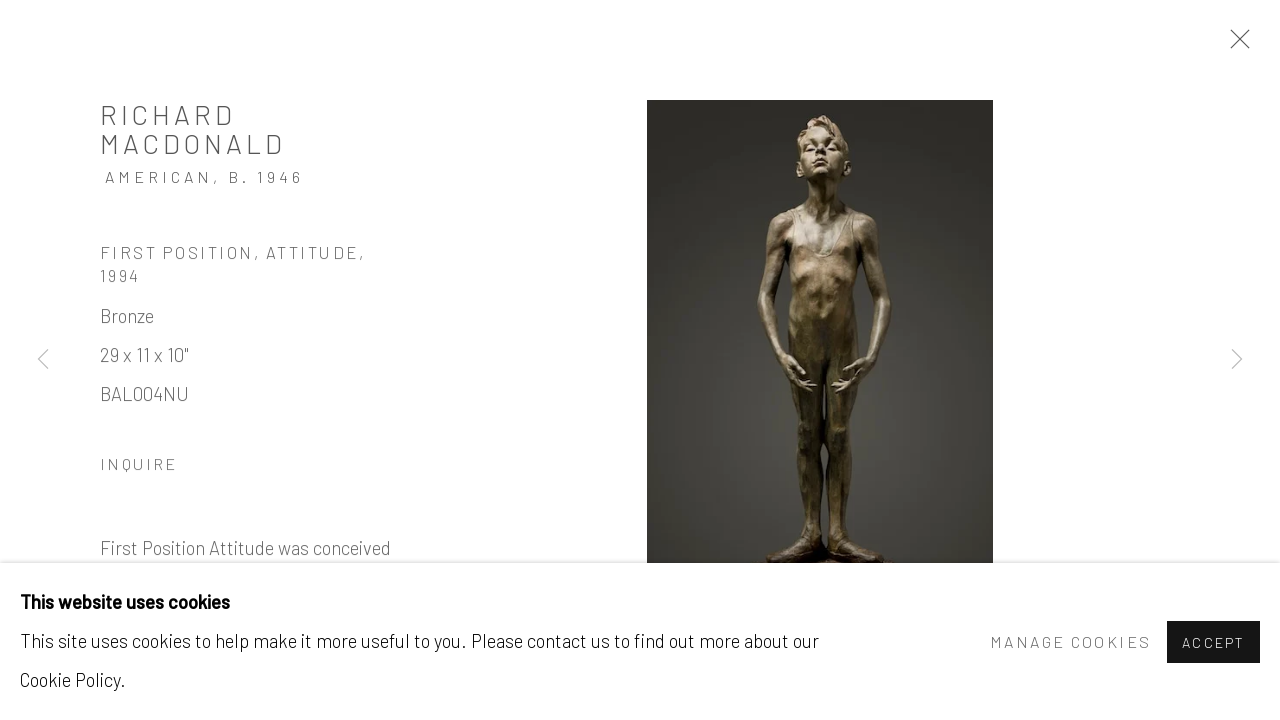

--- FILE ---
content_type: text/html; charset=utf-8
request_url: https://lagunabeach.dawsoncolefineart.com/artworks/categories/6/11022-richard-macdonald-first-position-attitude-1994/
body_size: 17476
content:



                        
    <!DOCTYPE html>
    <!-- Site by Artlogic - https://artlogic.net -->
    <html lang="en">
        <head>
            <meta charset="utf-8">
            <title>Richard MacDonald, First Position, Attitude, 1994 | Dawson Cole Fine Art</title>
        <meta property="og:site_name" content="Dawson Cole Fine Art" />
        <meta property="og:title" content="Richard MacDonald, First Position, Attitude, 1994" />
        <meta property="og:description" content="First Position Attitude was conceived after Richard MacDonald explored the excellence in performance through pieces such as Nureyev and The Doves. These pieces triggered an inquiry into the beginning phases of attaining such excellence. Thus, First Position, Attitude was born. The confidence one finds in Nureyev’s leaps can also be..." />
        <meta property="og:image" content="https://artlogic-res.cloudinary.com/w_1600,h_1600,c_limit,f_auto,fl_lossy,q_auto/artlogicstorage/dcfalb/images/view/b4500e0c4eb97eb55fbe67ba000c68a3j/dawsoncolefineart-richard-macdonald-first-position-attitude-1994.jpg" />
        <meta property="og:image:width" content="1600" />
        <meta property="og:image:height" content="1600" />
        <meta property="twitter:card" content="summary_large_image">
        <meta property="twitter:url" content="https://lagunabeach.dawsoncolefineart.com/artworks/categories/6/11022-richard-macdonald-first-position-attitude-1994/">
        <meta property="twitter:title" content="Richard MacDonald, First Position, Attitude, 1994">
        <meta property="twitter:description" content="First Position Attitude was conceived after Richard MacDonald explored the excellence in performance through pieces such as Nureyev and The Doves. These pieces triggered an inquiry into the beginning phases of attaining such excellence. Thus, First Position, Attitude was born. The confidence one finds in Nureyev’s leaps can also be...">
        <meta property="twitter:text:description" content="First Position Attitude was conceived after Richard MacDonald explored the excellence in performance through pieces such as Nureyev and The Doves. These pieces triggered an inquiry into the beginning phases of attaining such excellence. Thus, First Position, Attitude was born. The confidence one finds in Nureyev’s leaps can also be...">
        <meta property="twitter:image" content="https://artlogic-res.cloudinary.com/w_1600,h_1600,c_limit,f_auto,fl_lossy,q_auto/artlogicstorage/dcfalb/images/view/b4500e0c4eb97eb55fbe67ba000c68a3j/dawsoncolefineart-richard-macdonald-first-position-attitude-1994.jpg">
        <link rel="canonical" href="https://lagunabeach.dawsoncolefineart.com/artworks/11022-richard-macdonald-first-position-attitude-1994/" />
        <meta name="google" content="notranslate" />
            <meta name="description" content="First Position Attitude was conceived after Richard MacDonald explored the excellence in performance through pieces such as Nureyev and The Doves. These pieces triggered an inquiry into the beginning phases of attaining such excellence. Thus, First Position, Attitude was born. The confidence one finds in Nureyev’s leaps can also be..." />
            <meta name="publication_date" content="2018-04-27 13:50:01" />
            <meta name="generator" content="Artlogic CMS - https://artlogic.net" />
            
            <meta name="accessibility_version" content="1.1"/>
            
            
                <meta name="viewport" content="width=device-width, minimum-scale=0.5, initial-scale=1.0" />

            

<link rel="icon" href="/usr/images/preferences/dcfafavicon16x16.ico" type="image/x-icon" />
<link rel="shortcut icon" href="/usr/images/preferences/dcfafavicon16x16.ico" type="image/x-icon" />

<meta name="application-name" content="Dawson Cole Fine Art"/>
<meta name="msapplication-TileColor" content="#ffffff"/>
            
            
            
                <link rel="stylesheet" media="print" href="/lib/g/2.0/styles/print.css">
                <link rel="stylesheet" media="print" href="/styles/print.css">

            <script>
            (window.Promise && window.Array.prototype.find) || document.write('<script src="/lib/js/polyfill/polyfill_es6.min.js"><\/script>');
            </script>


            
		<script data-context="helper" defer src="/lib/jquery/1.12.4/jquery-1.12.4.min.js?c=27042050002199&g=55502cb33e305f57b3ccb4c8d38a0c76"></script>
            <script>
                var js_resource_obj = {"js_resource_list": ["/lib/g/2.0/scripts/artlogic_modules/webpack_public_path.js?c=27042050002199&g=55502cb33e305f57b3ccb4c8d38a0c76", "/lib/g/2.0/scripts/webpack_import_helpers.js?c=27042050002199&g=55502cb33e305f57b3ccb4c8d38a0c76", "/lib/jquery/1.12.4/plugins/jquery.browser.min.js?c=27042050002199&g=55502cb33e305f57b3ccb4c8d38a0c76", "/lib/jquery/1.12.4/plugins/jquery.easing.min.js?c=27042050002199&g=55502cb33e305f57b3ccb4c8d38a0c76", "/lib/jquery/1.12.4/plugins/jquery.archimedes-frontend-core-plugins-0.1.js?c=27042050002199&g=55502cb33e305f57b3ccb4c8d38a0c76", "/lib/jquery/1.12.4/plugins/jquery.fitvids.js?c=27042050002199&g=55502cb33e305f57b3ccb4c8d38a0c76", "/lib/g/2.0/scripts/artlogic_modules/plugins/pageload.js?c=27042050002199&g=55502cb33e305f57b3ccb4c8d38a0c76", "/lib/g/2.0/scripts/artlogic_modules/plugins/fancybox-2.1.3.js?c=27042050002199&g=55502cb33e305f57b3ccb4c8d38a0c76", "/lib/g/2.0/scripts/artlogic_modules/plugins/powerzoom.js?c=27042050002199&g=55502cb33e305f57b3ccb4c8d38a0c76", "/lib/g/2.0/scripts/artlogic_modules/plugins/inview.js?c=27042050002199&g=55502cb33e305f57b3ccb4c8d38a0c76", "/lib/g/2.0/scripts/artlogic_modules/plugins/elevateZoom.js?c=27042050002199&g=55502cb33e305f57b3ccb4c8d38a0c76", "/lib/g/2.0/scripts/artlogic_modules/plugins/roomview.js?c=27042050002199&g=55502cb33e305f57b3ccb4c8d38a0c76", "/lib/g/2.0/scripts/artlogic_modules/plugins/backgroundVideo.js?c=27042050002199&g=55502cb33e305f57b3ccb4c8d38a0c76", "/lib/g/2.0/scripts/artlogic_modules/plugins/slick.js?c=27042050002199&g=55502cb33e305f57b3ccb4c8d38a0c76", "/lib/g/2.0/scripts/artlogic_modules/plugins/zoom.js?c=27042050002199&g=55502cb33e305f57b3ccb4c8d38a0c76", "/lib/g/2.0/scripts/artlogic_modules/plugins/plyr.js?c=27042050002199&g=55502cb33e305f57b3ccb4c8d38a0c76", "/lib/g/2.0/scripts/artlogic_modules/plugins/thumbnailScroller.js?c=27042050002199&g=55502cb33e305f57b3ccb4c8d38a0c76", "/lib/g/2.0/scripts/artlogic_modules/plugins/$.browser.min.js?c=27042050002199&g=55502cb33e305f57b3ccb4c8d38a0c76", "/lib/g/2.0/scripts/artlogic_modules/plugins/parallax.js?c=27042050002199&g=55502cb33e305f57b3ccb4c8d38a0c76", "/lib/g/2.0/scripts/artlogic_modules/plugins/roomview-photo.1.0.js?c=27042050002199&g=55502cb33e305f57b3ccb4c8d38a0c76", "/lib/g/2.0/scripts/artlogic_modules/plugins/jquery.augmented_reality.1.0.js?c=27042050002199&g=55502cb33e305f57b3ccb4c8d38a0c76", "/lib/g/2.0/scripts/artlogic_modules/plugins/crypto-js.js?c=27042050002199&g=55502cb33e305f57b3ccb4c8d38a0c76", "/lib/g/2.0/scripts/artlogic_modules/plugins/hammer.js?c=27042050002199&g=55502cb33e305f57b3ccb4c8d38a0c76", "/lib/g/2.0/scripts/artlogic_modules/plugins/fullpage.js?c=27042050002199&g=55502cb33e305f57b3ccb4c8d38a0c76", "/lib/g/2.0/scripts/artlogic_modules/plugins/jquery.cycle2.min.js?c=27042050002199&g=55502cb33e305f57b3ccb4c8d38a0c76", "/lib/g/2.0/scripts/artlogic_modules/galleries_js/pageload.js?c=27042050002199&g=55502cb33e305f57b3ccb4c8d38a0c76", "/lib/g/2.0/scripts/artlogic_modules/galleries_js/scroll_sections.js?c=27042050002199&g=55502cb33e305f57b3ccb4c8d38a0c76", "/lib/g/2.0/scripts/artlogic_modules/galleries_js/misc.js?c=27042050002199&g=55502cb33e305f57b3ccb4c8d38a0c76", "/lib/g/2.0/scripts/artlogic_modules/galleries_js/artist_list_preview.js?c=27042050002199&g=55502cb33e305f57b3ccb4c8d38a0c76", "/lib/g/2.0/scripts/artlogic_modules/galleries_js/vertical_homepage_slideshow.js?c=27042050002199&g=55502cb33e305f57b3ccb4c8d38a0c76", "/lib/g/2.0/scripts/artlogic_modules/galleries_js/artist_list_slideshow.js?c=27042050002199&g=55502cb33e305f57b3ccb4c8d38a0c76", "/lib/g/2.0/scripts/artlogic_modules/galleries_js/google_map_popup.js?c=27042050002199&g=55502cb33e305f57b3ccb4c8d38a0c76", "/lib/g/2.0/scripts/artlogic_modules/galleries_js/responsive.js?c=27042050002199&g=55502cb33e305f57b3ccb4c8d38a0c76", "/lib/g/2.0/scripts/artlogic_modules/galleries_js/artist_list_columns.js?c=27042050002199&g=55502cb33e305f57b3ccb4c8d38a0c76", "/lib/g/2.0/scripts/artlogic_modules/galleries_js/layout.js?c=27042050002199&g=55502cb33e305f57b3ccb4c8d38a0c76", "/lib/g/2.0/scripts/artlogic_modules/galleries_js/image_gallery.js?c=27042050002199&g=55502cb33e305f57b3ccb4c8d38a0c76", "/lib/g/2.0/scripts/artlogic_modules/galleries_js/shipping_widget.js?c=27042050002199&g=55502cb33e305f57b3ccb4c8d38a0c76", "/lib/g/2.0/scripts/artlogic_modules/galleries_js/forms.js?c=27042050002199&g=55502cb33e305f57b3ccb4c8d38a0c76", "/lib/g/2.0/scripts/artlogic_modules/galleries_js/prevent_user_image_save.js?c=27042050002199&g=55502cb33e305f57b3ccb4c8d38a0c76", "/lib/g/2.0/scripts/artlogic_modules/galleries_js/cover_page_slideshow.js?c=27042050002199&g=55502cb33e305f57b3ccb4c8d38a0c76", "/lib/g/2.0/scripts/artlogic_modules/galleries_js/image_brightness.js?c=27042050002199&g=55502cb33e305f57b3ccb4c8d38a0c76", "/lib/g/2.0/scripts/artlogic_modules/galleries_js/sharing.js?c=27042050002199&g=55502cb33e305f57b3ccb4c8d38a0c76", "/lib/g/2.0/scripts/artlogic_modules/galleries_js/recaptcha.js?c=27042050002199&g=55502cb33e305f57b3ccb4c8d38a0c76", "/lib/g/2.0/scripts/artlogic_modules/galleries_js/slideshow.js?c=27042050002199&g=55502cb33e305f57b3ccb4c8d38a0c76", "/lib/g/2.0/scripts/artlogic_modules/galleries_js/lists.js?c=27042050002199&g=55502cb33e305f57b3ccb4c8d38a0c76", "/lib/g/2.0/scripts/artlogic_modules/galleries_js/cookie_notification.js?c=27042050002199&g=55502cb33e305f57b3ccb4c8d38a0c76", "/lib/g/2.0/scripts/artlogic_modules/galleries_js/jscroller_start.js?c=27042050002199&g=55502cb33e305f57b3ccb4c8d38a0c76", "/lib/g/2.0/scripts/artlogic_modules/galleries_js/throttle.js?c=27042050002199&g=55502cb33e305f57b3ccb4c8d38a0c76", "/lib/g/2.0/scripts/artlogic_modules/galleries_js/quicksearch.js?c=27042050002199&g=55502cb33e305f57b3ccb4c8d38a0c76", "/lib/g/2.0/scripts/artlogic_modules/galleries_js/artist.js?c=27042050002199&g=55502cb33e305f57b3ccb4c8d38a0c76", "/lib/g/2.0/scripts/artlogic_modules/galleries_js/debounce.js?c=27042050002199&g=55502cb33e305f57b3ccb4c8d38a0c76", "/lib/g/2.0/scripts/artlogic_modules/galleries_js/publications.js?c=27042050002199&g=55502cb33e305f57b3ccb4c8d38a0c76", "/lib/g/2.0/scripts/artlogic_modules/galleries_js/ar_artworks.js?c=27042050002199&g=55502cb33e305f57b3ccb4c8d38a0c76", "/lib/g/2.0/scripts/artlogic_modules/galleries_js/fancybox.js?c=27042050002199&g=55502cb33e305f57b3ccb4c8d38a0c76", "/lib/g/2.0/scripts/artlogic_modules/galleries_js/image_attributes.js?c=27042050002199&g=55502cb33e305f57b3ccb4c8d38a0c76", "/lib/g/2.0/scripts/artlogic_modules/galleries_js/artworks.js?c=27042050002199&g=55502cb33e305f57b3ccb4c8d38a0c76", "/lib/g/2.0/scripts/artlogic_modules/galleries_js/accessibility.js?c=27042050002199&g=55502cb33e305f57b3ccb4c8d38a0c76", "/lib/g/2.0/scripts/artlogic_modules/galleries_js/google_maps.js?c=27042050002199&g=55502cb33e305f57b3ccb4c8d38a0c76", "/lib/g/2.0/scripts/artlogic_modules/galleries_js/artwork_filters.js?c=27042050002199&g=55502cb33e305f57b3ccb4c8d38a0c76", "/lib/g/2.0/scripts/artlogic_modules/galleries_js/parallax.js?c=27042050002199&g=55502cb33e305f57b3ccb4c8d38a0c76", "/lib/g/2.0/scripts/artlogic_modules/galleries_js/slide_brightness.js?c=27042050002199&g=55502cb33e305f57b3ccb4c8d38a0c76", "/lib/g/2.0/scripts/artlogic_modules/galleries_js/image_popup.js?c=27042050002199&g=55502cb33e305f57b3ccb4c8d38a0c76", "/lib/g/2.0/scripts/artlogic_modules/galleries_js/sub_navigation.js?c=27042050002199&g=55502cb33e305f57b3ccb4c8d38a0c76", "/lib/g/2.0/scripts/artlogic_modules/galleries_js/global_a.js?c=27042050002199&g=55502cb33e305f57b3ccb4c8d38a0c76", "/lib/g/2.0/scripts/artlogic_modules/galleries_js/contact_form_popup.js?c=27042050002199&g=55502cb33e305f57b3ccb4c8d38a0c76", "/lib/g/2.0/scripts/artlogic_modules/galleries_js/viewing_room.js?c=27042050002199&g=55502cb33e305f57b3ccb4c8d38a0c76", "/lib/g/2.0/scripts/artlogic_modules/galleries_js/mailinglist_signup_form_popup.js?c=27042050002199&g=55502cb33e305f57b3ccb4c8d38a0c76", "/lib/g/2.0/scripts/artlogic_modules/galleries_js/pageload_load_more_pagination.js?c=27042050002199&g=55502cb33e305f57b3ccb4c8d38a0c76", "/lib/g/2.0/scripts/artlogic_modules/galleries_js/device.js?c=27042050002199&g=55502cb33e305f57b3ccb4c8d38a0c76", "/lib/g/2.0/scripts/artlogic_modules/galleries_js/additional.js?c=27042050002199&g=55502cb33e305f57b3ccb4c8d38a0c76", "/lib/g/2.0/scripts/artlogic_modules/galleries_js/plugin_tweaks.js?c=27042050002199&g=55502cb33e305f57b3ccb4c8d38a0c76", "/lib/g/2.0/scripts/artlogic_modules/galleries_js/mailing_list_form.js?c=27042050002199&g=55502cb33e305f57b3ccb4c8d38a0c76", "/lib/g/2.0/scripts/artlogic_modules/galleries_js/navigation.js?c=27042050002199&g=55502cb33e305f57b3ccb4c8d38a0c76", "/lib/g/2.0/scripts/artlogic_modules/galleries_js/scroll.js?c=27042050002199&g=55502cb33e305f57b3ccb4c8d38a0c76", "/lib/g/2.0/scripts/artlogic_modules/galleries_js/effects.js?c=27042050002199&g=55502cb33e305f57b3ccb4c8d38a0c76", "/core/dynamic.js?c=27042050002199&g=55502cb33e305f57b3ccb4c8d38a0c76", "/lib/archimedes/scripts/archimedes-frontend-core.js?c=27042050002199&g=55502cb33e305f57b3ccb4c8d38a0c76", "/lib/archimedes/scripts/archimedes-frontend-modules.js?c=27042050002199&g=55502cb33e305f57b3ccb4c8d38a0c76", "/lib/js/crypto-js/crypto-js.js?c=27042050002199&g=55502cb33e305f57b3ccb4c8d38a0c76", "/core/dynamic_modules_fallback_webpack.js?c=27042050002199&g=55502cb33e305f57b3ccb4c8d38a0c76", "/core/dynamic_modules_fallback__mjs.js?c=27042050002199&g=55502cb33e305f57b3ccb4c8d38a0c76", "/lib/g/2.0/scripts/feature_panels.js?c=27042050002199&g=55502cb33e305f57b3ccb4c8d38a0c76", "/lib/g/themes/aperture/2.0/scripts/script.js?c=27042050002199&g=55502cb33e305f57b3ccb4c8d38a0c76", "/lib/archimedes/scripts/json2.js?c=27042050002199&g=55502cb33e305f57b3ccb4c8d38a0c76", "/lib/archimedes/scripts/shop.js?c=27042050002199&g=55502cb33e305f57b3ccb4c8d38a0c76", "/lib/jquery/plugins/plyr/3.5.10/plyr.min.js?c=27042050002199&g=55502cb33e305f57b3ccb4c8d38a0c76", "/scripts/main.js?c=27042050002199&g=55502cb33e305f57b3ccb4c8d38a0c76"]};
                var errorCallbackAllowed = true;
                var errorCallback = function() {
                    if (!errorCallbackAllowed) {
                        return;
                    }
                    console.log('Error callback fired.')
                    // Error output
                    $.get('/api/process_js_error', {fullurl: 'https://lagunabeach.dawsoncolefineart.com/artworks/categories/6/11022-richard-macdonald-first-position-attitude-1994/'});
                    errorCallbackAllowed = false;
                }
                window.onerror = function(message, source, lineno, colno, error) { 
                    console.log(error)
                    console.log('AL error detected'); 
                    errorCallback(); 
                };
            </script>
         <script>window.resourcePath = "https://static.artlogic.net/websites/dawsoncolelb/44e626dc9dc4e6e3dbeb/"; </script> 
		<link data-context="helper" rel="stylesheet" type="text/css" href="https://static.artlogic.net/websites/dawsoncolelb/44e626dc9dc4e6e3dbeb/app.edd114ba1849156006bf.css"/>
<!-- add crtical css to improve performance -->
		<script data-context="helper" defer src="/lib/jquery/1.12.4/jquery-1.12.4.min.js?c=27042050002199&g=55502cb33e305f57b3ccb4c8d38a0c76"></script>
		<script data-context="helper" defer src="https://static.artlogic.net/websites/dawsoncolelb/44e626dc9dc4e6e3dbeb/bundle.b38923e6465dc38d7452.js"></script>
            
            
                <script defer src="https://ticketing.artlogic.net/lib/artlogicticketing-1.0.js"></script>
                <script>
                    window.addEventListener('load', function() {
                        $(document).ready(function() {
                            window.ticketing.set_base_url('https://ticketing.artlogic.net/dawsoncolelb/cart');
                        });
                    });
                </script>

            
                


    <script>
        function get_cookie_preference(category) {
            result = false;
            try {
                var cookie_preferences = localStorage.getItem('cookie_preferences') || "";
                if (cookie_preferences) {
                    cookie_preferences = JSON.parse(cookie_preferences);
                    if (cookie_preferences.date) {
                        var expires_on = new Date(cookie_preferences.date);
                        expires_on.setDate(expires_on.getDate() + 365);
                        console.log('cookie preferences expire on', expires_on.toISOString());
                        var valid = expires_on > new Date();
                        if (valid && cookie_preferences.hasOwnProperty(category) && cookie_preferences[category]) {
                            result = true;
                        }
                    }
                }
            }
            catch(e) {
                console.warn('get_cookie_preference() failed');
                return result;
            }
            return result;
        }

        window.google_analytics_init = function(page){
            var collectConsent = true;
            var useConsentMode = false;
            var analyticsProperties = ['UA-143208959-1'];
            var analyticsCookieType = 'statistics';
            var disableGa = false;
            var sendToArtlogic = true;
            var artlogicProperties = {
                'UA': 'UA-157296318-1',
                'GA': 'G-GLQ6WNJKR5',
            };

            analyticsProperties = analyticsProperties.concat(Object.values(artlogicProperties));

            var uaAnalyticsProperties = analyticsProperties.filter((p) => p.startsWith('UA-'));
            var ga4AnalyticsProperties = analyticsProperties.filter((p) => p.startsWith('G-')).concat(analyticsProperties.filter((p) => p.startsWith('AW-')));

            if (collectConsent) {
                disableGa = !get_cookie_preference(analyticsCookieType);

                for (var i=0; i < analyticsProperties.length; i++){
                    var key = 'ga-disable-' + analyticsProperties[i];

                    window[key] = disableGa;
                }

                if (disableGa) {
                    if (document.cookie.length) {
                        var cookieList = document.cookie.split(/; */);

                        for (var i=0; i < cookieList.length; i++) {
                            var splitCookie = cookieList[i].split('='); //this.split('=');

                            if (splitCookie[0].indexOf('_ga') == 0 || splitCookie[0].indexOf('_gid') == 0 || splitCookie[0].indexOf('__utm') == 0) {
                                //h.deleteCookie(splitCookie[0]);
                                var domain = location.hostname;
                                var cookie_name = splitCookie[0];
                                document.cookie =
                                    cookie_name + "=" + ";path=/;domain="+domain+";expires=Thu, 01 Jan 1970 00:00:01 GMT";
                                // now delete the version without a subdomain
                                domain = domain.split('.');
                                domain.shift();
                                domain = domain.join('.');
                                document.cookie =
                                    cookie_name + "=" + ";path=/;domain="+domain+";expires=Thu, 01 Jan 1970 00:00:01 GMT";
                            }
                        }
                    }
                }
            }

            if (uaAnalyticsProperties.length) {
                (function(i,s,o,g,r,a,m){i['GoogleAnalyticsObject']=r;i[r]=i[r]||function(){
                (i[r].q=i[r].q||[]).push(arguments)},i[r].l=1*new Date();a=s.createElement(o),
                m=s.getElementsByTagName(o)[0];a.async=1;a.src=g;m.parentNode.insertBefore(a,m)
                })(window,document,'script','//www.google-analytics.com/analytics.js','ga');


                if (!disableGa) {
                    var anonymizeIps = false;

                    for (var i=0; i < uaAnalyticsProperties.length; i++) {
                        var propertyKey = '';

                        if (i > 0) {
                            propertyKey = 'tracker' + String(i + 1);
                        }

                        var createArgs = [
                            'create',
                            uaAnalyticsProperties[i],
                            'auto',
                        ];

                        if (propertyKey) {
                            createArgs.push({'name': propertyKey});
                        }

                        ga.apply(null, createArgs);

                        if (anonymizeIps) {
                            ga('set', 'anonymizeIp', true);
                        }

                        var pageViewArgs = [
                            propertyKey ? propertyKey + '.send' : 'send',
                            'pageview'
                        ]

                        if (page) {
                            pageViewArgs.push(page)
                        }

                        ga.apply(null, pageViewArgs);
                    }

                    if (sendToArtlogic) {
                        ga('create', 'UA-157296318-1', 'auto', {'name': 'artlogic_tracker'});

                        if (anonymizeIps) {
                            ga('set', 'anonymizeIp', true);
                        }

                        var pageViewArgs = [
                            'artlogic_tracker.send',
                            'pageview'
                        ]

                        if (page) {
                            pageViewArgs.push(page)
                        }

                        ga.apply(null, pageViewArgs);
                    }
                }
            }

            if (ga4AnalyticsProperties.length) {
                if (!disableGa || useConsentMode) {
                    (function(d, script) {
                        script = d.createElement('script');
                        script.type = 'text/javascript';
                        script.async = true;
                        script.src = 'https://www.googletagmanager.com/gtag/js?id=' + ga4AnalyticsProperties[0];
                        d.getElementsByTagName('head')[0].appendChild(script);
                    }(document));

                    window.dataLayer = window.dataLayer || [];
                    window.gtag = function (){dataLayer.push(arguments);}
                    window.gtag('js', new Date());

                    if (useConsentMode) {
                        gtag('consent', 'default', {
                            'ad_storage': 'denied',
                            'analytics_storage': 'denied',
                            'functionality_storage': 'denied',
                            'personalization_storage': 'denied',
                            'security': 'denied',
                        });

                        if (disableGa) {
                            // If this has previously been granted, it will need set back to denied (ie on cookie change)
                            gtag('consent', 'update', {
                                'analytics_storage': 'denied',
                            });
                        } else {
                            gtag('consent', 'update', {
                                'analytics_storage': 'granted',
                            });
                        }
                    }

                    for (var i=0; i < ga4AnalyticsProperties.length; i++) {
                        window.gtag('config', ga4AnalyticsProperties[i]);
                    }

                }
            }
        }

        var waitForPageLoad = false;

        if (waitForPageLoad) {
            window.addEventListener('load', function() {
                window.google_analytics_init();
                window.archimedes.archimedes_core.analytics.init();
            });
        } else {
            window.google_analytics_init();
        }
    </script>

                


    <script>
        
        if (typeof window.archimedes_callback == 'undefined') {
            window.archimedes_callback = {};
        };
        window.archimedes_callback.additional_scripts_functional = function(){
            ;(function(o,l,a,r,k,y){if(o.olark)return; r="script";y=l.createElement(r);r=l.getElementsByTagName(r)[0]; y.async=1;y.src="//"+a;r.parentNode.insertBefore(y,r); y=o.olark=function(){k.s.push(arguments);k.t.push(+new Date)}; y.extend=function(i,j){y("extend",i,j)};
 y.identify=function(i){y("identify",k.i=i)}; y.configure=function(i,j){y("configure",i,j);k.c[i]=j}; k=y._={s:[],t:[+new Date],c:{},l:a}; })(window,document,"static.olark.com/jsclient/loader.js");
 /* Add configuration calls below this comment */ olark.identify('8750-288-10-5178');
        };
    </script>

            
                <META HTTP-EQUIV="Content-type" CONTENT="text/html; charset=UTF-8">
<!--<script src="https://www.google.com/recaptcha/api.js"></script>-->
<script>
 function timestamp() { var response = document.getElementById("g-recaptcha-response"); if (response == null || response.value.trim() == "") {var elems = JSON.parse(document.getElementsByName("captcha_settings")[0].value);elems["ts"] = JSON.stringify(new Date().getTime());document.getElementsByName("captcha_settings")[0].value = JSON.stringify(elems); } } setInterval(timestamp, 500); 
</script>

            
            
            <noscript> 
                <style>
                    body {
                        opacity: 1 !important;
                    }
                </style>
            </noscript>
        </head>
        
        
        
        <body class="section-artworks page-artworks site-responsive responsive-top-size-1023 responsive-nav-slide-nav responsive-nav-side-position-fullscreen responsive-layout-forced-lists responsive-layout-forced-image-lists responsive-layout-forced-tile-lists analytics-track-all-links site-lib-version-2-0 scroll_sub_nav_enabled responsive_src_image_sizing hero_heading_title_position_overlay artworks_detail_ar_enabled page-param-categories page-param-11022-richard-macdonald-first-position-attitude-1994 page-param-id-11022 page-param-6 page-param-id-6 page-param-type-artwork_id page-param-type-additional_id page-param-type-object_id  layout-fixed-header site-type-template pageload-ajax-navigation-active layout-animation-enabled layout-lazyload-enabled prevent_user_image_save" data-viewport-width="1024" data-site-name="dawsoncolelb" data-connected-db-name="dcfalb" data-pathname="/artworks/categories/6/11022-richard-macdonald-first-position-attitude-1994/"
    style="opacity: 0;"

>
            <script>document.getElementsByTagName('body')[0].className+=' browser-js-enabled';</script>
            


            
            






        <div id="responsive_slide_nav_content_wrapper">

    <div id="container">

        
    


    <div class="header-fixed-wrapper">
    <header id="header" class="clearwithin header_fixed   header_layout_left">
        <div class="inner clearwithin">

            


<div id="logo" class=" user-custom-logo-image"><a href="/">Dawson Cole Fine Art</a></div>


            
                <div id="skiplink-container">
                    <div>
                        <a href="#main_content" class="skiplink">Skip to main content</a>
                    </div>
                </div>
            
        
            <div class="header-ui-wrapper">

                    <div id="responsive_slide_nav_wrapper" class="mobile_menu_align_center" data-nav-items-animation-delay>
                        <div id="responsive_slide_nav_wrapper_inner" data-responsive-top-size=1023>
                        
                            <nav id="top_nav" aria-label="Main site" class="navigation noprint clearwithin">
                                
<div id="top_nav_reveal" class="hidden"><ul><li><a href="#" role="button" aria-label="Close">Menu</a></li></ul></div>

        <ul class="topnav">
		<li class="topnav-filepath-artists topnav-label-artists topnav-id-11"><a href="/artists/" aria-label="Link to Dawson Cole Fine Art Artists page">Artists</a></li>
		<li class="topnav-filepath-artworks topnav-label-artworks topnav-id-12 active"><a href="/artworks/" aria-label="Link to Dawson Cole Fine Art Artworks page (current nav item)">Artworks</a></li>
		<li class="topnav-filepath-exhibitions topnav-label-exhibitions topnav-id-13"><a href="/exhibitions/" aria-label="Link to Dawson Cole Fine Art Exhibitions page">Exhibitions</a></li>
		<li class="topnav-filepath-video topnav-label-video topnav-id-19"><a href="/videos/" data-original-url="/video/" aria-label="Link to Dawson Cole Fine Art Video page">Video</a></li>
		<li class="topnav-filepath-venue topnav-label-venue topnav-id-65"><a href="/venue/" aria-label="Link to Dawson Cole Fine Art Venue page">Venue</a></li>
		<li class="topnav-filepath-contact topnav-label-contact topnav-id-20"><a href="/contact/" aria-label="Link to Dawson Cole Fine Art Contact page">Contact</a></li>
		<li class="topnav-filepath-news topnav-label-news topnav-id-15"><a href="/news/" aria-label="Link to Dawson Cole Fine Art News page">News </a></li>
		<li class="topnav-filepath-store topnav-label-store topnav-id-17"><a href="/store/" aria-label="Link to Dawson Cole Fine Art Store page">Store</a></li>
		<li class="topnav-filepath-locations topnav-label-locations topnav-id-22 last"><a href="https://dawsoncolefineart.com" aria-label="Link to Dawson Cole Fine Art Locations page">Locations</a></li>
	</ul>


                                
                                



                                
                                    <div id="topnav_search" class="header_quick_search noprint">
                                        <form method="get" action="/search/" id="topnav_search_form">
                                            <input id="topnav_search_field" type="text" class="header_quicksearch_field inputField" aria-label="Search" data-default-value="Search" value="" name="search" />
                                                <a href="javascript:void(0)" id="topnav_search_btn" class="header_quicksearch_btn link" aria-label="Submit search" role="button"><i class="quicksearch-icon"></i></a>
                                            <input type="submit" class="nojsSubmit" aria-label="Submit search" value="Go" style="display: none;" />
                                        </form>
                                    </div>
                            </nav>
                        
                        </div>
                    </div>
                

                <div class="header-icons-wrapper  active cart-icon-active">
                    
                    
                        <div id="header_quick_search" class="header_quick_search noprint header_quick_search_reveal">
                            <form method="get" action="/search/" id="header_quicksearch_form">
                                <input id="header_quicksearch_field" type="text" class="header_quicksearch_field inputField" aria-label="Submit" data-default-value="Search" value="" name="search" placeholder="Search" />
                                <a href="javascript:void(0)" id="header_quicksearch_btn" class="header_quicksearch_btn link" aria-label="Submit search"><i class="quicksearch-icon"></i></a>
                                <input type="submit" class="nojsSubmit" value="Go" aria-label="Submit search" style="display: none;" />
                            </form>
                        </div>

                        



<!--excludeindexstart-->
<div id="store_cart_widget" class="">
    <div class="store_cart_widget_inner">
        <div id="scw_heading"><a href="/store/basket/" class="scw_checkout_link">Cart</a></div>
        <div id="scw_items">
            <a href="/store/basket/" aria-label="Your store basket is empty" data-currency="&#36;">
                <span class="scw_total_items"><span class="scw_total_count">0</span><span class="scw_total_items_text"> items</span></span>
               

                    <span class="scw_total_price">
                        <span class="scw_total_price_currency widget_currency">&#36;</span>
                        <span class="scw_total_price_amount widget_total_price" 
                                data-cart_include_vat_in_price="False" 
                                data-total_price_without_vat_in_base_currency="0" 
                                data-total_price_with_vat_in_base_currency="0"
                                data-conversion_rate='{"USD": {"conversion_rate": 1, "name": "&#36;", "stripe_code": "usd"}}'
                                data-count="0">
                        </span>
                    </span>
      
                
            </a>
        </div>
        <div id="scw_checkout">
            <div class="scw_checkout_button"><a href="/store/basket/" class="scw_checkout_link">Checkout</a></div>
        </div>
            <div id="scw_popup" class="hidden scw_popup_always_show">
                <div id="scw_popup_inner">
                    <h3>Item added to cart</h3>
                    <div id="scw_popup_buttons_container">
                        <div class="button"><a href="/store/basket/">View cart & checkout</a></div>
                        <div id="scw_popup_close" class="link"><a href="#">Continue shopping</a></div>
                    </div>
                    <div class="clear"></div>
                </div>
            </div>
        
    </div>
</div>
<!--excludeindexend-->

                    
     
                        <div id="slide_nav_reveal" tabindex="0" role="button">Menu</div>
                </div>
                
                

                



                

                
            </div>
        </div>
        



    </header>
    </div>



        

        <div id="main_content" role="main" class="clearwithin">
            <!--contentstart-->
            







<div class="artworks-page-detail-view-container artworks-page-container ">

    <div class="artworks-header heading_wrapper clearwithin ">
        
        <div id="h1_wrapper">
            <h1>
                    <a href="/artworks/categories/6/">Dance</a>
            </h1>
        </div>
       
            





        
    </div>
    

        <div class="subsection-artworks-detail-view">

            
            




















    
    
    

    
    










<div class="artwork_detail_wrapper site-popup-enabled-content"
     data-pageload-popup-fallback-close-path="/artworks/categories/6/">

    <div id="image_gallery" 
         class="clearwithin record-layout-standard artwork image_gallery_has_caption" 
         
         data-search-record-type="artworks" data-search-record-id="11022"
    >

            <div class="draginner">
            <div id="image_container_wrapper">
        
        <div id="image_container"
             class=" "
             data-record-type="artwork">


                    
                        

                            
                            <div class="item">
                                <span class="image" data-width="400" data-height="600">

                                    <img src="[data-uri]"

                                         data-src="https://artlogic-res.cloudinary.com/w_1600,h_1600,c_limit,f_auto,fl_lossy,q_auto/artlogicstorage/dcfalb/images/view/b4500e0c4eb97eb55fbe67ba000c68a3j/dawsoncolefineart-richard-macdonald-first-position-attitude-1994.jpg"

                                         alt="Richard MacDonald, First Position, Attitude, 1994"

                                         class=""
                                         />

                                    </span>

                            </span>
                            </div>


        </div>
            </div>

        <div id="content_module" class="clearwithin">

                <div class="artwork_details_wrapper clearwithin  ">



                    

                        <h1 class="artist">
                                <a href="/artists/richard-macdonald/" data-original-url="/artists/25-richard-macdonald/">Richard MacDonald</a>
                                <span id="artist_years"><span class="nationality">American, </span>b. 1946</span>
                        </h1>


                            <div class="subtitle">
                                <span class="title">First Position, Attitude</span><span class="comma">, </span><span class="year">1994</span>
                            </div>


                                    <div class="detail_view_module detail_view_module_artwork_caption prose">
                                        <div class="medium">Bronze</div><div class="dimensions">29 x 11 x 10"</div><div class="stock_number">BAL004NU</div>
                                    </div>











                                <div class="enquire">
            <!--excludeindexstart-->
            <div class="enquire_button_container clearwithin ">
                <div class="link"><a href="javascript:void(0)" role="button" class="website_contact_form link-no-ajax" data-contact-form-stock-number="BAL004NU" data-contact-form-item-table="artworks" data-contact-form-item-id="11022" data-contact-form-details="%3Cdiv%20class%3D%22artist%22%3ERichard%20MacDonald%3C/div%3E%3Cdiv%20class%3D%22title_and_year%22%3E%3Cspan%20class%3D%22title_and_year_title%22%3EFirst%20Position%2C%20Attitude%3C/span%3E%2C%20%3Cspan%20class%3D%22title_and_year_year%22%3E1994%3C/span%3E%3C/div%3E%3Cdiv%20class%3D%22medium%22%3EBronze%3C/div%3E%3Cdiv%20class%3D%22dimensions%22%3E29%20x%2011%20x%2010%22%3C/div%3E" data-contact-form-image="https://artlogic-res.cloudinary.com/w_75,h_75,c_fill,f_auto,fl_lossy,q_auto/artlogicstorage/dcfalb/images/view/b4500e0c4eb97eb55fbe67ba000c68a3j/dawsoncolefineart-richard-macdonald-first-position-attitude-1994.jpg" data-contact-form-hide-context="" data-contact-form-to="" data-contact-form-to-bcc=""   data-contact-form-artist-interest="Richard MacDonald" data-contact-form-artwork-interest="First Position, Attitude">Inquire</a></div>
                <div class="enquire_link_simple_artwork_details hidden">%3Cdiv%20class%3D%22artist%22%3ERichard%20MacDonald%3C/div%3E%3Cdiv%20class%3D%22title_and_year%22%3E%3Cspan%20class%3D%22title_and_year_title%22%3EFirst%20Position%2C%20Attitude%3C/span%3E%2C%20%3Cspan%20class%3D%22title_and_year_year%22%3E1994%3C/span%3E%3C/div%3E%3Cdiv%20class%3D%22medium%22%3EBronze%3C/div%3E%3Cdiv%20class%3D%22dimensions%22%3E29%20x%2011%20x%2010%22%3C/div%3E</div>
            </div>
            <!--excludeindexend-->
        </div>






                    <!--excludeindexstart-->
                    <div class="clear"></div>
                    


                    <div class="visualisation-tools horizontal-view">




                    </div>
                    <!--excludeindexend-->



                        

                    <div id="artwork_description_container" class="detail_view_module">
                        <div id="artwork_description" class="description prose">
                                   First Position Attitude was conceived after Richard MacDonald explored the excellence in performance through pieces such as Nureyev and The Doves. These pieces triggered an inquiry into the beginning phases...
                        </div>
                    </div>

                <div id="artwork_description2_reveal_button" class="link detail_view_module">
                    <a href="#"
                       role="button"
                       aria-expanded="false"
                       aria-label="Reveal more details about this work">Read more</a>
                </div>

                <div id="artwork_description_2" class="hidden" tabindex=-1>
                    <div class="detail_view_module prose">
                                                    First Position Attitude was conceived after Richard MacDonald explored the excellence in performance through pieces such as Nureyev and The Doves. These pieces triggered an inquiry into the beginning phases of attaining such excellence. Thus, First Position, Attitude was born. The confidence one finds in Nureyev’s leaps can also be found in the attitude of this young boy’s stature.
                    </div>





                    <div id="artwork_description2_hide_button" class="link detail_view_module hidden">
                        <a href="#" role="button"   aria-expanded="true">Close full details</a>
                    </div>
                </div>



























                            <!--excludeindexstart-->

                            



    <script>
        var addthis_config = {
            data_track_addressbar: false,
            services_exclude: 'print, gmail, stumbleupon, more, google',
            ui_click: true, data_ga_tracker: 'UA-143208959-1',
            data_ga_property: 'UA-143208959-1',
            data_ga_social: true,
            ui_use_css: true,
            data_use_cookies_ondomain: false,
            data_use_cookies: false
        };

    </script>
    <div class="social_sharing_wrap not-prose clearwithin">


        

        

        <div class="link share_link popup_vertical_link  retain_dropdown_dom_position" data-link-type="share_link">
            <a href="#" role="button" aria-haspopup="true" aria-expanded="false">Share</a>

                
                <div id="social_sharing" class="social_sharing popup_links_parent">
                <div id="relative_social_sharing" class="relative_social_sharing">
                <div id="social_sharing_links" class="social_sharing_links popup_vertical dropdown_closed addthis_toolbox popup_links">
                        <ul>
                        
                            
                                <li class="social_links_item">
                                    <a href="https://www.facebook.com/sharer.php?u=http://lagunabeach.dawsoncolefineart.com/artworks/categories/6/11022-richard-macdonald-first-position-attitude-1994/" target="_blank" class="addthis_button_facebook">
                                        <span class="add_this_social_media_icon facebook"></span>Facebook
                                    </a>
                                </li>
                            
                                <li class="social_links_item">
                                    <a href="https://x.com/share?url=http://lagunabeach.dawsoncolefineart.com/artworks/categories/6/11022-richard-macdonald-first-position-attitude-1994/" target="_blank" class="addthis_button_x">
                                        <span class="add_this_social_media_icon x"></span>X
                                    </a>
                                </li>
                            
                                <li class="social_links_item">
                                    <a href="https://www.pinterest.com/pin/create/button/?url=https%3A//lagunabeach.dawsoncolefineart.com/artworks/categories/6/11022-richard-macdonald-first-position-attitude-1994/&media=&description=Richard%20MacDonald%2C%20First%20Position%2C%20Attitude%2C%201994" target="_blank" class="addthis_button_pinterest_share">
                                        <span class="add_this_social_media_icon pinterest"></span>Pinterest
                                    </a>
                                </li>
                            
                                <li class="social_links_item">
                                    <a href="https://www.tumblr.com/share/link?url=http://lagunabeach.dawsoncolefineart.com/artworks/categories/6/11022-richard-macdonald-first-position-attitude-1994/" target="_blank" class="addthis_button_tumblr">
                                        <span class="add_this_social_media_icon tumblr"></span>Tumblr
                                    </a>
                                </li>
                            
                                <li class="social_links_item">
                                    <a href="mailto:?subject=Richard%20MacDonald%2C%20First%20Position%2C%20Attitude%2C%201994&body= http://lagunabeach.dawsoncolefineart.com/artworks/categories/6/11022-richard-macdonald-first-position-attitude-1994/" target="_blank" class="addthis_button_email">
                                        <span class="add_this_social_media_icon email"></span>Email
                                    </a>
                                </li>
                        </ul>
                </div>
                </div>
                </div>
                
        

        </div>



    </div>


                        
        <div class="page_stats pagination_controls" id="page_stats_0">
            <div class="ps_links">
                    <div class="ps_item pagination_controls_prev"><a href="/artworks/categories/6/11043-richard-macdonald-yin-yang-atelier-2023/"
                                                                     class="ps_link ps_previous focustrap-ignore">Previous</a>
                    </div>
                <div class="ps_item sep">|</div>
                    <div class="ps_item pagination_controls_next"><a href="/artworks/categories/6/10976-richard-macdonald-dance-to-paradiso-column-gold-2022/"
                                                                     class="ps_link ps_next focustrap-ignore">Next</a>
                    </div>
            </div>
            <div class="ps_pages">
                <div class="ps_pages_indented">
                    <div class="ps_page_number">6&nbsp;</div>
                    <div class="left">of
                        &nbsp;46</div>
                </div>
            </div>
            <div class="clear"></div>
        </div>


                            <!--excludeindexend-->



                </div>
        </div>



        
    

            </div>
            <div class="draginner_loader loader_basic"></div>
</div>




        </div>


</div>

            <!--contentend-->
        </div>

        


            
                

























<div id="footer" role="contentinfo" class="">
    <div class="inner">
            
    <div class="copyright">
            
    <div class="small-links-container">
            <div class="cookie_notification_preferences"><a href="javascript:void(0)" role="button" class="link-no-ajax">Manage cookies</a></div>



    </div>

        <div id="copyright" class="noprint">
            <div class="copyright-text">
                    Copyright © 2025 Dawson Cole Fine Art
            </div>
                
        
        <div id="artlogic" class="noprint"><a href="https://artlogic.net/" target="_blank" rel="noopener noreferrer">
                Site by Artlogic
        </a></div>

        </div>
        
    </div>

            

            

            
    
        <div id="social_links" class="clearwithin">
            <div id="instagram" class="social_links_item"><a href="https://www.instagram.com/dawsoncolefineart/" class=""><span class="social_media_icon instagram"></span>Instagram<span class="screen-reader-only">, opens in a new tab.</span></a></div><div id="artsy" class="social_links_item"><a href="https://www.artsy.net/dawson-cole-fine-art" class=""><span class="social_media_icon artsy"></span>Artsy<span class="screen-reader-only">, opens in a new tab.</span></a></div><div id="firstdibs" class="social_links_item"><a href="https://www.1stdibs.com/dealers/dawson-cole-fine-art/" class=""><span class="social_media_icon firstdibs"></span>1stdibs<span class="screen-reader-only">, opens in a new tab.</span></a></div><div id="mailinglist" class="social_links_item"><a href="/mailing-list/" class=" mailinglist_signup_popup_link"><span class="social_media_icon mailinglist"></span>Join the mailing list</a></div><div id="email" class="social_links_item"><a href="/contact/form/" class="link-no-ajax"><span class="social_media_icon email"></span>Send an email</a></div><div id="facebook" class="social_links_item"><a href="https://www.facebook.com/DawsonColeFineArt/" class=""><span class="social_media_icon facebook"></span>Facebook<span class="screen-reader-only">, opens in a new tab.</span></a></div>
        </div>

            

            

        <div class="clear"></div>
    </div>
</div>
        <div class="clear"></div>

            <div id="cookie_notification" role="region" aria-label="Cookie banner" data-mode="consent" data-cookie-notification-settings="">
    <div class="inner">
        <div id="cookie_notification_message" class="prose">
                <p><strong>This website uses cookies</strong><br>This site uses cookies to help make it more useful to you. Please contact us to find out more about our Cookie Policy.</p>
        </div>
        <div id="cookie_notification_preferences" class="link"><a href="javascript:;" role="button">Manage cookies</a></div>
        <div id="cookie_notification_accept" class="button"><a href="javascript:;" role="button">Accept</a></div>

    </div>
</div>
    <div id="manage_cookie_preferences_popup_container">
        <div id="manage_cookie_preferences_popup_overlay"></div>
        <div id="manage_cookie_preferences_popup_inner">
            <div id="manage_cookie_preferences_popup_box" role="dialog" aria-modal="true" aria-label="Cookie preferences">
                <div id="manage_cookie_preferences_close_popup_link" class="close">
                    <a href="javascript:;" role="button" aria-label="close">
                        <svg width="20px" height="20px" viewBox="0 0 488 488" version="1.1" xmlns="http://www.w3.org/2000/svg" xmlns:xlink="http://www.w3.org/1999/xlink" aria-hidden="true">
                            <g id="Page-1" stroke="none" stroke-width="1" fill="none" fill-rule="evenodd">
                                <g id="close" fill="#5D5D5D" fill-rule="nonzero">
                                    <polygon id="Path" points="488 468 468 488 244 264 20 488 0 468 224 244 0 20 20 0 244 224 468 0 488 20 264 244"></polygon>
                                </g>
                            </g>
                        </svg>
                    </a>
                </div>
                <h2>Cookie preferences</h2>
                    <p>Check the boxes for the cookie categories you allow our site to use</p>
                
                <div id="manage_cookie_preferences_form_wrapper">
                    <div class="form form_style_simplified">

                        <form id="cookie_preferences_form">
                            <fieldset>
                                <legend class="visually-hidden">Cookie options</legend>
                                <div>
                                    <label><input type="checkbox" name="essential" disabled checked value="1"> Strictly necessary</label>
                                    <div class="note">Required for the website to function and cannot be disabled.</div>
                                </div>
                                <div>
                                    <label><input type="checkbox" name="functionality"  value="1"> Preferences and functionality</label>
                                    <div class="note">Improve your experience on the website by storing choices you make about how it should function.</div>
                                </div>
                                <div>
                                    <label><input type="checkbox" name="statistics"  value="1"> Statistics</label>
                                    <div class="note">Allow us to collect anonymous usage data in order to improve the experience on our website.</div>
                                </div>
                                <div>
                                    <label><input type="checkbox" name="marketing"  value="1"> Marketing</label>
                                    <div class="note">Allow us to identify our visitors so that we can offer personalised, targeted marketing.</div>
                                </div>
                            </fieldset>
                            
                            <div class="button">
                                <a href="javascript:;" id="cookie_preferences_form_submit" role="button">Save preferences</a>
                            </div>
                        </form>

                    </div>
                </div>
            </div>
        </div>
    </div>

        


            
    
    
    
    <div id="mailing_list_popup_container" class=" auto_popup" data-timeout="10" data-cookie-expiry="604800">
        <div id="mailing_list_popup_overlay"></div>
        <div id="mailing_list_popup_inner">
            <div id="mailing_list_popup_box" role="dialog" aria-modal="true" aria-label="Mailing list popup">
                <div id="mailinglist_signup_close_popup_link" class="close"><a href="#" aria-label="Close" role="button" tabindex="0">Close</a></div>
                <h2>Sign Up to Stay Up to Date on Upcoming Events and New Artworks</h2>
            
                    <div class="mailinglist-embed-code">
                        <form action="https://webto.salesforce.com/servlet/servlet.WebToLead?encoding=UTF-8" method="POST">
    <input type="hidden" name="captcha_settings"
        value='{"keyname":"DawsonColeFineArt","fallback":"true","orgId":"00D30000000jduB","ts":""}' />
    <input type="hidden" name="oid" value="00D30000000jduB" />
    <input type="hidden" name="retURL" value="https://lagunabeach.dawsoncolefineart.com/thank-you?simplified=1" />
    <input type="hidden" name="Priority__c" value="Normal" />
    <input type="hidden" name="Sales_Territory__c" value="Laguna Beach Gallery" />
    <input type="hidden" name="lead_source" value="DCFA-Website" />
    <input type="hidden" name="Status__c" value="Prospect" />
    <!--  ----------------------------------------------------------------------  -->
    <!--  NOTE: These fields are optional debugging elements. Please uncomment    -->
    <!--  these lines if you wish to test in debug mode.                          -->
    <!--  <input type="hidden" name="debug" value=1>                              -->
    <!--  <input type="hidden" name="debugEmail"                                  -->
    <!--  value="rmacdonald@dawsoncolefineart.com">                               -->
    <!--  ----------------------------------------------------------------------  -->
    <label for="first_name">First Name</label><input id="first_name" maxlength="40" name="first_name" size="20"
        type="text" /><br />
    <label for="last_name">Last Name</label><input id="last_name" maxlength="80" name="last_name" size="20"
        type="text" /><br />
    <label for="mobile">Mobile</label><input id="mobile" maxlength="40" name="mobile" size="20" type="text" required/><br />
    <label for="email">Email</label><input id="email" maxlength="80" name="email" size="20" type="text" /><br />
  <label for="street">Street</label><textarea name="street"></textarea><br>
  <label for="city">City</label><input id="city" maxlength="40" name="city" size="20" type="text" /><br>
<label for="country_code">Country</label><select id="country_code" name="country_code" style="border: 1px solid #ddd; height:40px;"><option value="">--None--</option><option value="AF">Afghanistan</option>
<option value="AX">Aland Islands</option>
<option value="AL">Albania</option>
<option value="DZ">Algeria</option>
<option value="AD">Andorra</option>
<option value="AO">Angola</option>
<option value="AI">Anguilla</option>
<option value="AQ">Antarctica</option>
<option value="AG">Antigua and Barbuda</option>
<option value="AR">Argentina</option>
<option value="AM">Armenia</option>
<option value="AW">Aruba</option>
<option value="AU">Australia</option>
<option value="AT">Austria</option>
<option value="AZ">Azerbaijan</option>
<option value="BS">Bahamas</option>
<option value="BH">Bahrain</option>
<option value="BD">Bangladesh</option>
<option value="BB">Barbados</option>
<option value="BY">Belarus</option>
<option value="BE">Belgium</option>
<option value="BZ">Belize</option>
<option value="BJ">Benin</option>
<option value="BM">Bermuda</option>
<option value="BT">Bhutan</option>
<option value="BO">Bolivia, Plurinational State of</option>
<option value="BQ">Bonaire, Sint Eustatius and Saba</option>
<option value="BA">Bosnia and Herzegovina</option>
<option value="BW">Botswana</option>
<option value="BV">Bouvet Island</option>
<option value="BR">Brazil</option>
<option value="IO">British Indian Ocean Territory</option>
<option value="BN">Brunei Darussalam</option>
<option value="BG">Bulgaria</option>
<option value="BF">Burkina Faso</option>
<option value="BI">Burundi</option>
<option value="KH">Cambodia</option>
<option value="CM">Cameroon</option>
<option value="CA">Canada</option>
<option value="CV">Cape Verde</option>
<option value="KY">Cayman Islands</option>
<option value="CF">Central African Republic</option>
<option value="TD">Chad</option>
<option value="CL">Chile</option>
<option value="CN">China</option>
<option value="CX">Christmas Island</option>
<option value="CC">Cocos (Keeling) Islands</option>
<option value="CO">Colombia</option>
<option value="KM">Comoros</option>
<option value="CG">Congo</option>
<option value="CD">Congo, the Democratic Republic of the</option>
<option value="CK">Cook Islands</option>
<option value="CR">Costa Rica</option>
<option value="CI">Cote d'Ivoire</option>
<option value="HR">Croatia</option>
<option value="CU">Cuba</option>
<option value="CW">Curaçao</option>
<option value="CY">Cyprus</option>
<option value="CZ">Czech Republic</option>
<option value="DK">Denmark</option>
<option value="DJ">Djibouti</option>
<option value="DM">Dominica</option>
<option value="DO">Dominican Republic</option>
<option value="EC">Ecuador</option>
<option value="EG">Egypt</option>
<option value="SV">El Salvador</option>
<option value="GQ">Equatorial Guinea</option>
<option value="ER">Eritrea</option>
<option value="EE">Estonia</option>
<option value="ET">Ethiopia</option>
<option value="FK">Falkland Islands (Malvinas)</option>
<option value="FO">Faroe Islands</option>
<option value="FJ">Fiji</option>
<option value="FI">Finland</option>
<option value="FR">France</option>
<option value="GF">French Guiana</option>
<option value="PF">French Polynesia</option>
<option value="TF">French Southern Territories</option>
<option value="GA">Gabon</option>
<option value="GM">Gambia</option>
<option value="GE">Georgia</option>
<option value="DE">Germany</option>
<option value="GH">Ghana</option>
<option value="GI">Gibraltar</option>
<option value="GR">Greece</option>
<option value="GL">Greenland</option>
<option value="GD">Grenada</option>
<option value="GP">Guadeloupe</option>
<option value="GT">Guatemala</option>
<option value="GG">Guernsey</option>
<option value="GN">Guinea</option>
<option value="GW">Guinea-Bissau</option>
<option value="GY">Guyana</option>
<option value="HT">Haiti</option>
<option value="HM">Heard Island and McDonald Islands</option>
<option value="VA">Holy See (Vatican City State)</option>
<option value="HN">Honduras</option>
<option value="HU">Hungary</option>
<option value="IS">Iceland</option>
<option value="IN">India</option>
<option value="ID">Indonesia</option>
<option value="IR">Iran, Islamic Republic of</option>
<option value="IQ">Iraq</option>
<option value="IE">Ireland</option>
<option value="IM">Isle of Man</option>
<option value="IL">Israel</option>
<option value="IT">Italy</option>
<option value="JM">Jamaica</option>
<option value="JP">Japan</option>
<option value="JE">Jersey</option>
<option value="JO">Jordan</option>
<option value="KZ">Kazakhstan</option>
<option value="KE">Kenya</option>
<option value="KI">Kiribati</option>
<option value="KP">Korea, Democratic People's Republic of</option>
<option value="KR">Korea, Republic of</option>
<option value="KW">Kuwait</option>
<option value="KG">Kyrgyzstan</option>
<option value="LA">Lao People's Democratic Republic</option>
<option value="LV">Latvia</option>
<option value="LB">Lebanon</option>
<option value="LS">Lesotho</option>
<option value="LR">Liberia</option>
<option value="LY">Libya</option>
<option value="LI">Liechtenstein</option>
<option value="LT">Lithuania</option>
<option value="LU">Luxembourg</option>
<option value="MO">Macao</option>
<option value="MK">Macedonia, the former Yugoslav Republic of</option>
<option value="MG">Madagascar</option>
<option value="MW">Malawi</option>
<option value="MY">Malaysia</option>
<option value="MV">Maldives</option>
<option value="ML">Mali</option>
<option value="MT">Malta</option>
<option value="MQ">Martinique</option>
<option value="MR">Mauritania</option>
<option value="MU">Mauritius</option>
<option value="YT">Mayotte</option>
<option value="MX">Mexico</option>
<option value="MD">Moldova, Republic of</option>
<option value="MC">Monaco</option>
<option value="MN">Mongolia</option>
<option value="ME">Montenegro</option>
<option value="MS">Montserrat</option>
<option value="MA">Morocco</option>
<option value="MZ">Mozambique</option>
<option value="MM">Myanmar</option>
<option value="NA">Namibia</option>
<option value="NR">Nauru</option>
<option value="NP">Nepal</option>
<option value="NL">Netherlands</option>
<option value="NC">New Caledonia</option>
<option value="NZ">New Zealand</option>
<option value="NI">Nicaragua</option>
<option value="NE">Niger</option>
<option value="NG">Nigeria</option>
<option value="NU">Niue</option>
<option value="NF">Norfolk Island</option>
<option value="NO">Norway</option>
<option value="OM">Oman</option>
<option value="PK">Pakistan</option>
<option value="PS">Palestine</option>
<option value="PA">Panama</option>
<option value="PG">Papua New Guinea</option>
<option value="PY">Paraguay</option>
<option value="PE">Peru</option>
<option value="PH">Philippines</option>
<option value="PN">Pitcairn</option>
<option value="PL">Poland</option>
<option value="PT">Portugal</option>
<option value="QA">Qatar</option>
<option value="RE">Reunion</option>
<option value="RO">Romania</option>
<option value="RU">Russian Federation</option>
<option value="RW">Rwanda</option>
<option value="BL">Saint Barthélemy</option>
<option value="SH">Saint Helena, Ascension and Tristan da Cunha</option>
<option value="KN">Saint Kitts and Nevis</option>
<option value="LC">Saint Lucia</option>
<option value="MF">Saint Martin (French part)</option>
<option value="PM">Saint Pierre and Miquelon</option>
<option value="VC">Saint Vincent and the Grenadines</option>
<option value="WS">Samoa</option>
<option value="SM">San Marino</option>
<option value="ST">Sao Tome and Principe</option>
<option value="SA">Saudi Arabia</option>
<option value="SN">Senegal</option>
<option value="RS">Serbia</option>
<option value="SC">Seychelles</option>
<option value="SL">Sierra Leone</option>
<option value="SG">Singapore</option>
<option value="SX">Sint Maarten (Dutch part)</option>
<option value="SK">Slovakia</option>
<option value="SI">Slovenia</option>
<option value="SB">Solomon Islands</option>
<option value="SO">Somalia</option>
<option value="ZA">South Africa</option>
<option value="GS">South Georgia and the South Sandwich Islands</option>
<option value="SS">South Sudan</option>
<option value="ES">Spain</option>
<option value="LK">Sri Lanka</option>
<option value="SD">Sudan</option>
<option value="SR">Suriname</option>
<option value="SJ">Svalbard and Jan Mayen</option>
<option value="SZ">Swaziland</option>
<option value="SE">Sweden</option>
<option value="CH">Switzerland</option>
<option value="SY">Syrian Arab Republic</option>
<option value="TW">Taiwan</option>
<option value="TJ">Tajikistan</option>
<option value="TZ">Tanzania, United Republic of</option>
<option value="TH">Thailand</option>
<option value="TL">Timor-Leste</option>
<option value="TG">Togo</option>
<option value="TK">Tokelau</option>
<option value="TO">Tonga</option>
<option value="TT">Trinidad and Tobago</option>
<option value="TN">Tunisia</option>
<option value="TR">Turkey</option>
<option value="TM">Turkmenistan</option>
<option value="TC">Turks and Caicos Islands</option>
<option value="TV">Tuvalu</option>
<option value="UG">Uganda</option>
<option value="UA">Ukraine</option>
<option value="AE">United Arab Emirates</option>
<option value="GB">United Kingdom</option>
<option value="US">United States</option>
<option value="UY">Uruguay</option>
<option value="UZ">Uzbekistan</option>
<option value="VU">Vanuatu</option>
<option value="VE">Venezuela, Bolivarian Republic of</option>
<option value="VN">Viet Nam</option>
<option value="VG">Virgin Islands, British</option>
<option value="WF">Wallis and Futuna</option>
<option value="EH">Western Sahara</option>
<option value="YE">Yemen</option>
<option value="ZM">Zambia</option>
<option value="ZW">Zimbabwe</option>
</select><br>



<label for="state_code">State/Province</label><select id="state_code" name="state_code" style="border: 1px solid #ddd; height:40px;"><option value="">--None--</option><option value="AC">Acre</option>
<option value="AG">Agrigento</option>
<option value="AG">Aguascalientes</option>
<option value="AL">Alabama</option>
<option value="AL">Alagoas</option>
<option value="AK">Alaska</option>
<option value="AB">Alberta</option>
<option value="AL">Alessandria</option>
<option value="AP">Amapá</option>
<option value="AM">Amazonas</option>
<option value="AN">Ancona</option>
<option value="AN">Andaman and Nicobar Islands</option>
<option value="AP">Andhra Pradesh</option>
<option value="34">Anhui</option>
<option value="AO">Aosta</option>
<option value="AR">Arezzo</option>
<option value="AZ">Arizona</option>
<option value="AR">Arkansas</option>
<option value="AR">Arunachal Pradesh</option>
<option value="AP">Ascoli Piceno</option>
<option value="AS">Assam</option>
<option value="AT">Asti</option>
<option value="ACT">Australian Capital Territory</option>
<option value="AV">Avellino</option>
<option value="BA">Bahia</option>
<option value="BC">Baja California</option>
<option value="BS">Baja California Sur</option>
<option value="BA">Bari</option>
<option value="BT">Barletta-Andria-Trani</option>
<option value="11">Beijing</option>
<option value="BL">Belluno</option>
<option value="BN">Benevento</option>
<option value="BG">Bergamo</option>
<option value="BI">Biella</option>
<option value="BR">Bihar</option>
<option value="BO">Bologna</option>
<option value="BZ">Bolzano</option>
<option value="BS">Brescia</option>
<option value="BR">Brindisi</option>
<option value="BC">British Columbia</option>
<option value="CA">Cagliari</option>
<option value="CA">California</option>
<option value="CL">Caltanissetta</option>
<option value="CM">Campeche</option>
<option value="CB">Campobasso</option>
<option value="CI">Carbonia-Iglesias</option>
<option value="CW">Carlow</option>
<option value="CE">Caserta</option>
<option value="CT">Catania</option>
<option value="CZ">Catanzaro</option>
<option value="CN">Cavan</option>
<option value="CE">Ceará</option>
<option value="CH">Chandigarh</option>
<option value="CT">Chhattisgarh</option>
<option value="CS">Chiapas</option>
<option value="CH">Chieti</option>
<option value="CH">Chihuahua</option>
<option value="71">Chinese Taipei</option>
<option value="50">Chongqing</option>
<option value="CE">Clare</option>
<option value="CO">Coahuila</option>
<option value="CL">Colima</option>
<option value="CO">Colorado</option>
<option value="CO">Como</option>
<option value="CT">Connecticut</option>
<option value="CO">Cork</option>
<option value="CS">Cosenza</option>
<option value="CR">Cremona</option>
<option value="KR">Crotone</option>
<option value="CN">Cuneo</option>
<option value="DN">Dadra and Nagar Haveli</option>
<option value="DD">Daman and Diu</option>
<option value="DE">Delaware</option>
<option value="DL">Delhi</option>
<option value="DC">District of Columbia</option>
<option value="DF">Distrito Federal</option>
<option value="DL">Donegal</option>
<option value="D">Dublin</option>
<option value="DG">Durango</option>
<option value="EN">Enna</option>
<option value="ES">Espírito Santo</option>
<option value="DF">Federal District</option>
<option value="FM">Fermo</option>
<option value="FE">Ferrara</option>
<option value="FI">Florence</option>
<option value="FL">Florida</option>
<option value="FG">Foggia</option>
<option value="FC">Forlì-Cesena</option>
<option value="FR">Frosinone</option>
<option value="35">Fujian</option>
<option value="G">Galway</option>
<option value="62">Gansu</option>
<option value="GE">Genoa</option>
<option value="GA">Georgia</option>
<option value="GA">Goa</option>
<option value="GO">Goiás</option>
<option value="GO">Gorizia</option>
<option value="GR">Grosseto</option>
<option value="GT">Guanajuato</option>
<option value="44">Guangdong</option>
<option value="45">Guangxi</option>
<option value="GR">Guerrero</option>
<option value="52">Guizhou</option>
<option value="GJ">Gujarat</option>
<option value="46">Hainan</option>
<option value="HR">Haryana</option>
<option value="HI">Hawaii</option>
<option value="13">Hebei</option>
<option value="23">Heilongjiang</option>
<option value="41">Henan</option>
<option value="HG">Hidalgo</option>
<option value="HP">Himachal Pradesh</option>
<option value="91">Hong Kong</option>
<option value="42">Hubei</option>
<option value="43">Hunan</option>
<option value="ID">Idaho</option>
<option value="IL">Illinois</option>
<option value="IM">Imperia</option>
<option value="IN">Indiana</option>
<option value="IA">Iowa</option>
<option value="IS">Isernia</option>
<option value="JA">Jalisco</option>
<option value="JK">Jammu and Kashmir</option>
<option value="JH">Jharkhand</option>
<option value="32">Jiangsu</option>
<option value="36">Jiangxi</option>
<option value="22">Jilin</option>
<option value="KS">Kansas</option>
<option value="KA">Karnataka</option>
<option value="KY">Kentucky</option>
<option value="KL">Kerala</option>
<option value="KY">Kerry</option>
<option value="KE">Kildare</option>
<option value="KK">Kilkenny</option>
<option value="AQ">L'Aquila</option>
<option value="LD">Lakshadweep</option>
<option value="LS">Laois</option>
<option value="SP">La Spezia</option>
<option value="LT">Latina</option>
<option value="LE">Lecce</option>
<option value="LC">Lecco</option>
<option value="LM">Leitrim</option>
<option value="21">Liaoning</option>
<option value="LK">Limerick</option>
<option value="LI">Livorno</option>
<option value="LO">Lodi</option>
<option value="LD">Longford</option>
<option value="LA">Louisiana</option>
<option value="LH">Louth</option>
<option value="LU">Lucca</option>
<option value="92">Macao</option>
<option value="MC">Macerata</option>
<option value="MP">Madhya Pradesh</option>
<option value="MH">Maharashtra</option>
<option value="ME">Maine</option>
<option value="MN">Manipur</option>
<option value="MB">Manitoba</option>
<option value="MN">Mantua</option>
<option value="MA">Maranhão</option>
<option value="MD">Maryland</option>
<option value="MS">Massa and Carrara</option>
<option value="MA">Massachusetts</option>
<option value="MT">Matera</option>
<option value="MT">Mato Grosso</option>
<option value="MS">Mato Grosso do Sul</option>
<option value="MO">Mayo</option>
<option value="MH">Meath</option>
<option value="VS">Medio Campidano</option>
<option value="ML">Meghalaya</option>
<option value="ME">Messina</option>
<option value="ME">Mexico State</option>
<option value="MI">Michigan</option>
<option value="MI">Michoacán</option>
<option value="MI">Milan</option>
<option value="MG">Minas Gerais</option>
<option value="MN">Minnesota</option>
<option value="MS">Mississippi</option>
<option value="MO">Missouri</option>
<option value="MZ">Mizoram</option>
<option value="MO">Modena</option>
<option value="MN">Monaghan</option>
<option value="MT">Montana</option>
<option value="MB">Monza and Brianza</option>
<option value="MO">Morelos</option>
<option value="NL">Nagaland</option>
<option value="NA">Naples</option>
<option value="NA">Nayarit</option>
<option value="NE">Nebraska</option>
<option value="15">Nei Mongol</option>
<option value="NV">Nevada</option>
<option value="NB">New Brunswick</option>
<option value="NL">Newfoundland and Labrador</option>
<option value="NH">New Hampshire</option>
<option value="NJ">New Jersey</option>
<option value="NM">New Mexico</option>
<option value="NSW">New South Wales</option>
<option value="NY">New York</option>
<option value="64">Ningxia</option>
<option value="NC">North Carolina</option>
<option value="ND">North Dakota</option>
<option value="NT">Northern Territory</option>
<option value="NT">Northwest Territories</option>
<option value="NO">Novara</option>
<option value="NS">Nova Scotia</option>
<option value="NL">Nuevo León</option>
<option value="NU">Nunavut</option>
<option value="NU">Nuoro</option>
<option value="OA">Oaxaca</option>
<option value="OR">Odisha</option>
<option value="OY">Offaly</option>
<option value="OG">Ogliastra</option>
<option value="OH">Ohio</option>
<option value="OK">Oklahoma</option>
<option value="OT">Olbia-Tempio</option>
<option value="ON">Ontario</option>
<option value="OR">Oregon</option>
<option value="OR">Oristano</option>
<option value="PD">Padua</option>
<option value="PA">Palermo</option>
<option value="PA">Pará</option>
<option value="PB">Paraíba</option>
<option value="PR">Paraná</option>
<option value="PR">Parma</option>
<option value="PV">Pavia</option>
<option value="PA">Pennsylvania</option>
<option value="PE">Pernambuco</option>
<option value="PG">Perugia</option>
<option value="PU">Pesaro and Urbino</option>
<option value="PE">Pescara</option>
<option value="PC">Piacenza</option>
<option value="PI">Piauí</option>
<option value="PI">Pisa</option>
<option value="PT">Pistoia</option>
<option value="PN">Pordenone</option>
<option value="PZ">Potenza</option>
<option value="PO">Prato</option>
<option value="PE">Prince Edward Island</option>
<option value="PY">Puducherry</option>
<option value="PB">Puebla</option>
<option value="PB">Punjab</option>
<option value="63">Qinghai</option>
<option value="QC">Quebec</option>
<option value="QLD">Queensland</option>
<option value="QE">Querétaro</option>
<option value="QR">Quintana Roo</option>
<option value="RG">Ragusa</option>
<option value="RJ">Rajasthan</option>
<option value="RA">Ravenna</option>
<option value="RC">Reggio Calabria</option>
<option value="RE">Reggio Emilia</option>
<option value="RI">Rhode Island</option>
<option value="RI">Rieti</option>
<option value="RN">Rimini</option>
<option value="RJ">Rio de Janeiro</option>
<option value="RN">Rio Grande do Norte</option>
<option value="RS">Rio Grande do Sul</option>
<option value="RM">Rome</option>
<option value="RO">Rondônia</option>
<option value="RR">Roraima</option>
<option value="RN">Roscommon</option>
<option value="RO">Rovigo</option>
<option value="SA">Salerno</option>
<option value="SL">San Luis Potosí</option>
<option value="SC">Santa Catarina</option>
<option value="SP">São Paulo</option>
<option value="SK">Saskatchewan</option>
<option value="SS">Sassari</option>
<option value="SV">Savona</option>
<option value="SE">Sergipe</option>
<option value="61">Shaanxi</option>
<option value="37">Shandong</option>
<option value="31">Shanghai</option>
<option value="14">Shanxi</option>
<option value="51">Sichuan</option>
<option value="SI">Siena</option>
<option value="SK">Sikkim</option>
<option value="SI">Sinaloa</option>
<option value="SO">Sligo</option>
<option value="SO">Sondrio</option>
<option value="SO">Sonora</option>
<option value="SA">South Australia</option>
<option value="SC">South Carolina</option>
<option value="SD">South Dakota</option>
<option value="SR">Syracuse</option>
<option value="TB">Tabasco</option>
<option value="TM">Tamaulipas</option>
<option value="TN">Tamil Nadu</option>
<option value="TA">Taranto</option>
<option value="TAS">Tasmania</option>
<option value="TN">Tennessee</option>
<option value="TE">Teramo</option>
<option value="TR">Terni</option>
<option value="TX">Texas</option>
<option value="12">Tianjin</option>
<option value="TA">Tipperary</option>
<option value="TL">Tlaxcala</option>
<option value="TO">Tocantins</option>
<option value="TP">Trapani</option>
<option value="TN">Trento</option>
<option value="TV">Treviso</option>
<option value="TS">Trieste</option>
<option value="TR">Tripura</option>
<option value="TO">Turin</option>
<option value="UD">Udine</option>
<option value="UT">Utah</option>
<option value="UT">Uttarakhand</option>
<option value="UP">Uttar Pradesh</option>
<option value="VA">Varese</option>
<option value="VE">Venice</option>
<option value="VE">Veracruz</option>
<option value="VB">Verbano-Cusio-Ossola</option>
<option value="VC">Vercelli</option>
<option value="VT">Vermont</option>
<option value="VR">Verona</option>
<option value="VV">Vibo Valentia</option>
<option value="VI">Vicenza</option>
<option value="VIC">Victoria</option>
<option value="VA">Virginia</option>
<option value="VT">Viterbo</option>
<option value="WA">Washington</option>
<option value="WD">Waterford</option>
<option value="WB">West Bengal</option>
<option value="WA">Western Australia</option>
<option value="WH">Westmeath</option>
<option value="WV">West Virginia</option>
<option value="WX">Wexford</option>
<option value="WW">Wicklow</option>
<option value="WI">Wisconsin</option>
<option value="WY">Wyoming</option>
<option value="65">Xinjiang</option>
<option value="54">Xizang</option>
<option value="YU">Yucatán</option>
<option value="YT">Yukon Territories</option>
<option value="53">Yunnan</option>
<option value="ZA">Zacatecas</option>
<option value="33">Zhejiang</option>
</select><br>
<label for="zip">Zip</label><input  id="zip" maxlength="20" name="zip" size="20" type="text" /><br>
<label for="00N30000004LUhQ">Artist of Interest #1:</label><br>
<select  id="00N30000004LUhQ" name="00N30000004LUhQ" title="Artist of Interest #1" style="border: 1px solid #ddd; height:40px;"><option value="">--None--</option><option value="Bernie Fuchs">Bernie Fuchs</option>
<option value="Christo">Christo</option>
<option value="Chuck Close">Chuck Close</option>
<option value="David Hockney">David Hockney</option>
<option value="Donald Sultan">Donald Sultan</option>
<option value="Ellsworth Kelly">Ellsworth Kelly</option>
<option value="Frank Stella">Frank Stella</option>
<option value="Georges Braque">Georges Braque</option>
<option value="Georges Rouault">Georges Rouault</option>
<option value="Helen Frankenthaler">Helen Frankenthaler</option>
<option value="Henri Matisse">Henri Matisse</option>
<option value="Henry Moore">Henry Moore</option>
<option value="James Galindo">James Galindo</option>
<option value="Jian Wang">Jian Wang</option>
<option value="Jim Dine">Jim Dine</option>
<option value="Jim Lamb">Jim Lamb</option>
<option value="Joan Miro">Joan Miro</option>
<option value="Julia San Roman">Julia San Roman</option>
<option value="Ken Auster">Ken Auster</option>
<option value="Marc Chagall">Marc Chagall</option>
<option value="Marino Marini">Marino Marini</option>
<option value="Mark English">Mark English</option>
<option value="Maurice Denis">Maurice Denis</option>
<option value="Other">Other</option>
<option value="Pablo Picasso">Pablo Picasso</option>
<option value="Richard MacDonald">Richard MacDonald</option>
<option value="Robert Heindel">Robert Heindel</option>
<option value="Robert Motherwell">Robert Motherwell</option>
<option value="Roy Lichtenstein">Roy Lichtenstein</option>
<option value="Sam Francis">Sam Francis</option>
<option value="Sara Cole">Sara Cole</option>
<option value="Vija Celmins">Vija Celmins</option>
<option value="Wayne Thiebaud">Wayne Thiebaud</option>
<option value="Zhaoming Wu">Zhaoming Wu</option>
</select><br>


<label for='00N3A00000CF1MP' >How did you hear about us?:<label><select  id="00N3A00000CF1MP" name="00N3A00000CF1MP" title="How did you hear about us?" style="border: 1px solid #ddd; height:40px;"><option value="">--None--</option><option value="Internet/Online">Internet/Online</option>
<option value="Gallery Visit">Gallery Visit</option>
<option value="Referral/Friend">Referral/Friend</option>
<option value="Show/Event">Show/Event</option>
<option value="Advertisement">Advertisement</option>
</select><br>

    Comments:<textarea id="00N30000004LUiE" name="00N30000004LUiE" type="text" wrap="soft"></textarea><br />
    <div class="g-recaptcha" data-sitekey="6LdSLn4UAAAAADH_LFIwiHOJQylfAAcxCLxHHiaY"></div>
    <br />
    <input type="submit" name="submit" />
</form>
                    </div>
            </div>
        </div>
    </div>
    
    





    </div>

        </div>




            
            
                





            
            
        <!-- sentry-verification-string -->
    <!--  -->
</body>
    </html>




--- FILE ---
content_type: application/javascript
request_url: https://static.artlogic.net/websites/dawsoncolelb/44e626dc9dc4e6e3dbeb/bundle.b38923e6465dc38d7452.js
body_size: 256057
content:
(function(){var __webpack_modules__={5666:function(Y){var T=function(P){"use strict";var x=Object.prototype,r=x.hasOwnProperty,m,e=typeof Symbol=="function"?Symbol:{},l=e.iterator||"@@iterator",c=e.asyncIterator||"@@asyncIterator",u=e.toStringTag||"@@toStringTag";function o(de,Z,Oe){return Object.defineProperty(de,Z,{value:Oe,enumerable:!0,configurable:!0,writable:!0}),de[Z]}try{o({},"")}catch(de){o=function(Z,Oe,Te){return Z[Oe]=Te}}function d(de,Z,Oe,Te){var Ve=Z&&Z.prototype instanceof N?Z:N,Se=Object.create(Ve.prototype),Ae=new we(Te||[]);return Se._invoke=J(de,Oe,Ae),Se}P.wrap=d;function _(de,Z,Oe){try{return{type:"normal",arg:de.call(Z,Oe)}}catch(Te){return{type:"throw",arg:Te}}}var k="suspendedStart",w="suspendedYield",A="executing",S="completed",q={};function N(){}function B(){}function b(){}var C={};C[l]=function(){return this};var z=Object.getPrototypeOf,M=z&&z(z(ue([])));M&&M!==x&&r.call(M,l)&&(C=M);var R=b.prototype=N.prototype=Object.create(C);B.prototype=R.constructor=b,b.constructor=B,B.displayName=o(b,u,"GeneratorFunction");function V(de){["next","throw","return"].forEach(function(Z){o(de,Z,function(Oe){return this._invoke(Z,Oe)})})}P.isGeneratorFunction=function(de){var Z=typeof de=="function"&&de.constructor;return Z?Z===B||(Z.displayName||Z.name)==="GeneratorFunction":!1},P.mark=function(de){return Object.setPrototypeOf?Object.setPrototypeOf(de,b):(de.__proto__=b,o(de,u,"GeneratorFunction")),de.prototype=Object.create(R),de},P.awrap=function(de){return{__await:de}};function K(de,Z){function Oe(Se,Ae,Pe,ye){var rt=_(de[Se],de,Ae);if(rt.type==="throw")ye(rt.arg);else{var ct=rt.arg,it=ct.value;return it&&typeof it=="object"&&r.call(it,"__await")?Z.resolve(it.__await).then(function(ot){Oe("next",ot,Pe,ye)},function(ot){Oe("throw",ot,Pe,ye)}):Z.resolve(it).then(function(ot){ct.value=ot,Pe(ct)},function(ot){return Oe("throw",ot,Pe,ye)})}}var Te;function Ve(Se,Ae){function Pe(){return new Z(function(ye,rt){Oe(Se,Ae,ye,rt)})}return Te=Te?Te.then(Pe,Pe):Pe()}this._invoke=Ve}V(K.prototype),K.prototype[c]=function(){return this},P.AsyncIterator=K,P.async=function(de,Z,Oe,Te,Ve){Ve===void 0&&(Ve=Promise);var Se=new K(d(de,Z,Oe,Te),Ve);return P.isGeneratorFunction(Z)?Se:Se.next().then(function(Ae){return Ae.done?Ae.value:Se.next()})};function J(de,Z,Oe){var Te=k;return function(Se,Ae){if(Te===A)throw new Error("Generator is already running");if(Te===S){if(Se==="throw")throw Ae;return je()}for(Oe.method=Se,Oe.arg=Ae;;){var Pe=Oe.delegate;if(Pe){var ye=ne(Pe,Oe);if(ye){if(ye===q)continue;return ye}}if(Oe.method==="next")Oe.sent=Oe._sent=Oe.arg;else if(Oe.method==="throw"){if(Te===k)throw Te=S,Oe.arg;Oe.dispatchException(Oe.arg)}else Oe.method==="return"&&Oe.abrupt("return",Oe.arg);Te=A;var rt=_(de,Z,Oe);if(rt.type==="normal"){if(Te=Oe.done?S:w,rt.arg===q)continue;return{value:rt.arg,done:Oe.done}}else rt.type==="throw"&&(Te=S,Oe.method="throw",Oe.arg=rt.arg)}}}function ne(de,Z){var Oe=de.iterator[Z.method];if(Oe===m){if(Z.delegate=null,Z.method==="throw"){if(de.iterator.return&&(Z.method="return",Z.arg=m,ne(de,Z),Z.method==="throw"))return q;Z.method="throw",Z.arg=new TypeError("The iterator does not provide a 'throw' method")}return q}var Te=_(Oe,de.iterator,Z.arg);if(Te.type==="throw")return Z.method="throw",Z.arg=Te.arg,Z.delegate=null,q;var Ve=Te.arg;if(!Ve)return Z.method="throw",Z.arg=new TypeError("iterator result is not an object"),Z.delegate=null,q;if(Ve.done)Z[de.resultName]=Ve.value,Z.next=de.nextLoc,Z.method!=="return"&&(Z.method="next",Z.arg=m);else return Ve;return Z.delegate=null,q}V(R),o(R,u,"Generator"),R[l]=function(){return this},R.toString=function(){return"[object Generator]"};function le(de){var Z={tryLoc:de[0]};1 in de&&(Z.catchLoc=de[1]),2 in de&&(Z.finallyLoc=de[2],Z.afterLoc=de[3]),this.tryEntries.push(Z)}function ie(de){var Z=de.completion||{};Z.type="normal",delete Z.arg,de.completion=Z}function we(de){this.tryEntries=[{tryLoc:"root"}],de.forEach(le,this),this.reset(!0)}P.keys=function(de){var Z=[];for(var Oe in de)Z.push(Oe);return Z.reverse(),function Te(){for(;Z.length;){var Ve=Z.pop();if(Ve in de)return Te.value=Ve,Te.done=!1,Te}return Te.done=!0,Te}};function ue(de){if(de){var Z=de[l];if(Z)return Z.call(de);if(typeof de.next=="function")return de;if(!isNaN(de.length)){var Oe=-1,Te=function Ve(){for(;++Oe<de.length;)if(r.call(de,Oe))return Ve.value=de[Oe],Ve.done=!1,Ve;return Ve.value=m,Ve.done=!0,Ve};return Te.next=Te}}return{next:je}}P.values=ue;function je(){return{value:m,done:!0}}return we.prototype={constructor:we,reset:function(de){if(this.prev=0,this.next=0,this.sent=this._sent=m,this.done=!1,this.delegate=null,this.method="next",this.arg=m,this.tryEntries.forEach(ie),!de)for(var Z in this)Z.charAt(0)==="t"&&r.call(this,Z)&&!isNaN(+Z.slice(1))&&(this[Z]=m)},stop:function(){this.done=!0;var de=this.tryEntries[0],Z=de.completion;if(Z.type==="throw")throw Z.arg;return this.rval},dispatchException:function(de){if(this.done)throw de;var Z=this;function Oe(ye,rt){return Se.type="throw",Se.arg=de,Z.next=ye,rt&&(Z.method="next",Z.arg=m),!!rt}for(var Te=this.tryEntries.length-1;Te>=0;--Te){var Ve=this.tryEntries[Te],Se=Ve.completion;if(Ve.tryLoc==="root")return Oe("end");if(Ve.tryLoc<=this.prev){var Ae=r.call(Ve,"catchLoc"),Pe=r.call(Ve,"finallyLoc");if(Ae&&Pe){if(this.prev<Ve.catchLoc)return Oe(Ve.catchLoc,!0);if(this.prev<Ve.finallyLoc)return Oe(Ve.finallyLoc)}else if(Ae){if(this.prev<Ve.catchLoc)return Oe(Ve.catchLoc,!0)}else if(Pe){if(this.prev<Ve.finallyLoc)return Oe(Ve.finallyLoc)}else throw new Error("try statement without catch or finally")}}},abrupt:function(de,Z){for(var Oe=this.tryEntries.length-1;Oe>=0;--Oe){var Te=this.tryEntries[Oe];if(Te.tryLoc<=this.prev&&r.call(Te,"finallyLoc")&&this.prev<Te.finallyLoc){var Ve=Te;break}}Ve&&(de==="break"||de==="continue")&&Ve.tryLoc<=Z&&Z<=Ve.finallyLoc&&(Ve=null);var Se=Ve?Ve.completion:{};return Se.type=de,Se.arg=Z,Ve?(this.method="next",this.next=Ve.finallyLoc,q):this.complete(Se)},complete:function(de,Z){if(de.type==="throw")throw de.arg;return de.type==="break"||de.type==="continue"?this.next=de.arg:de.type==="return"?(this.rval=this.arg=de.arg,this.method="return",this.next="end"):de.type==="normal"&&Z&&(this.next=Z),q},finish:function(de){for(var Z=this.tryEntries.length-1;Z>=0;--Z){var Oe=this.tryEntries[Z];if(Oe.finallyLoc===de)return this.complete(Oe.completion,Oe.afterLoc),ie(Oe),q}},catch:function(de){for(var Z=this.tryEntries.length-1;Z>=0;--Z){var Oe=this.tryEntries[Z];if(Oe.tryLoc===de){var Te=Oe.completion;if(Te.type==="throw"){var Ve=Te.arg;ie(Oe)}return Ve}}throw new Error("illegal catch attempt")},delegateYield:function(de,Z,Oe){return this.delegate={iterator:ue(de),resultName:Z,nextLoc:Oe},this.method==="next"&&(this.arg=m),q}},P}(Y.exports);try{regeneratorRuntime=T}catch(P){Function("r","regeneratorRuntime = r")(T)}},2809:function(){window.core={top_level_proxy_dirs:[],rewrite_top_level_proxy_dirs_server_side:!1,ajax_sections_link_rewrite:[]},window.artlogic_websites_core=window.core},9863:function(__unused_webpack_module,__unused_webpack_exports,__webpack_require__){var jQuery=__webpack_require__(5311),$=__webpack_require__(5311),_typeof=function(Y){return Y&&typeof Symbol!="undefined"&&Y.constructor===Symbol?"symbol":typeof Y};window.console||(window.console={log:function(){}}),function($){var container_hidden=!1,container_els="#container > *:not(.header-fixed-wrapper, #header, #top_nav_section, .pp-do-not-show)",allow_campaign_tracking=!1;window.protected_paths_login_after=function(){},window.protected_paths_display_form_after=function(){},window.protected_paths_show_content_after=function(){},window.archimedes={archimedes_toolbar:{init:function(){$("#archimedes-toolbar-hide a").click(function(){return window.archimedes.archimedes_toolbar.hide(),$("#archimedes-toolbar").addClass("archimedes-toolbar-hidden"),!1}),$("#archimedes-toolbar-hitarea").mouseover(function(){$("#archimedes-toolbar-hitarea").clearQueue().delay(500).queue(function(){window.archimedes.archimedes_toolbar.show()})}).mouseout(function(){$("#archimedes-toolbar-hitarea").clearQueue()}).click(function(){$("#archimedes-toolbar-hitarea").clearQueue(),window.archimedes.archimedes_toolbar.show()}),g.has_local_storage()&&localStorage.getItem("archimedes-toolbar-display")=="hidden"&&window.archimedes.archimedes_toolbar.hide(0),$("#archimedes-toolbar-editpage a").each(function(){var T=$(this).attr("href");$(this).click(function(){var P=$(this).attr("id");return h.open_win({url:T,name:P,width:1e3,height:670,scrollbars:!0}),!1})}).attr("href","#").removeAttr("target"),$("#archimedes-toolbar-inactive").click(function(){return!1})},hide:function(T){var P=800;if(T==0)var P=0;g.has_local_storage()&&localStorage.setItem("archimedes-toolbar-display","hidden"),$("#archimedes-toolbar-inactive").css("display","block"),$("#archimedes-toolbar-container").clearQueue().fadeTo(P,0,function(){$(this).css("display","none"),$("#archimedes-toolbar-inactive").css("display","none")}),$("#archimedes-toolbar-faux").clearQueue().animate({height:5},P),$("#archimedes-toolbar-hitarea").clearQueue().css("display","block")},show:function(){g.has_local_storage()&&localStorage.setItem("archimedes-toolbar-display","visible"),$("#archimedes-toolbar-inactive").css("display","block"),$("#archimedes-toolbar-container").css("display","block").fadeTo(800,1,function(){$("#archimedes-toolbar-inactive").css("display","none")}),$("#archimedes-toolbar-faux").animate({height:41},500),$("#archimedes-toolbar-hitarea").css("display","none")}},archimedes_core:{init:function(){typeof window.artlogic_websites_core!="undefined"&&(window.core=window.artlogic_websites_core),window.core&&(this.rewrite_proxy_dir_urls(),this.no_autocomplete(),this.process_links()),this.protected_paths.init(),this.analytics.init(),this.cms_preview.init(),this.cookie_notification.init(),h.accessibility.init()},cms_preview:{init:function(){this.update_links()},update_links:function(T){var T=T&&typeof T!="undefined"?T:"#container";$("#cms-frontend-toolbar-preview.cms-frontend-toolbar-preview-on").length&&!$("body").hasClass("website-editor-mode")&&$("a",T).each(function(){$(this).attr("href")&&!$(this).hasClass("link-no-preview")&&$(this).attr("href").indexOf("http")<0&&$(this).attr("href").indexOf("#")<0&&$(this).attr("href").indexOf("_cmspreview")<0&&$(this).attr("href",$(this).attr("href")+"?_cmspreview=1")}),(window.location.search.indexOf("?_preview_uid=")==0||window.location.search.indexOf("?vip=")==0)&&($("a",T).each(function(){if($(this).attr("href")&&$(this).attr("href")!="#"&&$(this).attr("href").indexOf("http")<0&&$(this).attr("href").indexOf(window.location.search)<0){var P=$(this).attr("href"),x="";if($(this).attr("href").indexOf("#")!=-1)var x="#"+$(this).attr("href").split("#")[1],P=$(this).attr("href").split("#")[0];var P=P+window.location.search+x;$(this).attr("href",$(this).attr("href")+window.location.search)}}),$("[data-href]",T).each(function(){$(this).attr("data-href").indexOf("http")<0&&$(this).attr("data-href").indexOf(window.location.search)<0&&$(this).attr("data-href",$(this).attr("data-href")+window.location.search)}))}},process_links:function(){$('[data-onclick-url]:not([data-onclick-url=""])').addClass("cms-clickable").unbind("click").click(function(){document.location.href=$(this).attr("data-onclick-url")}),$("a").each(function(){var T=$(this),P=T.attr("href");if(P&&P.indexOf("http")==0&&$(this).attr("rel","noopener"),P&&P.indexOf("http")==0&&!T.hasClass("noPopup")&&!T.hasClass("nopopup")&&!T.hasClass("image_popup")&&!$("body").hasClass("no_pop_ups")&&!$("body").hasClass("nopopups")&&P.indexOf(window.location.hostname)!=0){var x=T.attr("aria-label");if(typeof"".startsWith!="undefined"){if(!P.startsWith("https://artlogic-res.cloudinary")&&(typeof x=="undefined"?"undefined":_typeof(x))!=="undefined"&&x!==!1&&!T.hasClass("external-link-aria-label-added"))r=x+" (Link goes to a different website and opens in a new window).",T.attr("aria-label",r).addClass("external-link-aria-label-added");else if(!P.startsWith("https://artlogic-res.cloudinary")&&!T.hasClass("external-link-aria-label-added")){var r=T.text().replace(/\s\s+/g," ").replace(/"/g,"'")+" (Link goes to a different website and opens in a new window).";T.find("img").each(function(){if($(this).attr("alt")&&$(this).attr("alt")!=""){var m=$(this).attr("alt");r+=" Image: "+m+"."}}),T.attr("aria-label",r).addClass("external-link-aria-label-added")}}T.attr("target","_blank").addClass("external")}}),$(".behave_as_link").each(function(){var T=$(this);T.attr("data-behave_as_link_url")&&T.css("cursor","pointer").unbind("click").click(function(){document.location.href=T.attr("data-behave_as_link_url")})})},no_autocomplete:function(){$(".no-autocomplete").each(function(){$(this).removeAttr("autocomplete"),$(this).find('input[type="text"]').each(function(){$(this).attr("autocomplete","off")})})},rewrite_proxy_dir_urls:function(){if(window.core.top_level_proxy_dirs&&!window.core.rewrite_top_level_proxy_dirs_server_side){window.archimedes.proxy_dir=void 0;for(var T,P=0;P<window.core.top_level_proxy_dirs.length;P++)if(T=window.core.top_level_proxy_dirs[P],document.location.pathname.indexOf(T)==0||document.location.pathname==T.substring(0,T.length-1)){window.archimedes.proxy_dir=T.substring(0,T.length-1);break}window.archimedes.proxy_dir&&($("a").each(function(){var x=$(this),r=x.attr("href");r&&r.indexOf("http")!=0&&r.indexOf("/media/")!=0&&r.indexOf("/custom_images/")!=0&&r.indexOf("/usr/")!=0&&r.indexOf("/cart/")!=0&&r.indexOf("/modules/")!=0&&r.indexOf("/")==0&&!x.hasClass("no_proxy_dir_rewrite")&&!r.indexOf(window.archimedes.proxy_dir+"/")==0&&x.attr("href",window.archimedes.proxy_dir+x.attr("href"))}),$("form").each(function(){var x=$(this),r=x.attr("action");r&&r.indexOf("action")!=0&&r.indexOf("/media/")!=0&&r.indexOf("/custom_images/")!=0&&r.indexOf("/cart/")!=0&&r.indexOf("/modules/")!=0&&r.indexOf("/")==0&&!x.hasClass("no_proxy_dir_rewrite")&&!r.indexOf(window.archimedes.proxy_dir+"/")==0&&x.attr("action",window.archimedes.proxy_dir+x.attr("action"))}))}},interactions:{init:function(){},log:function(T){if(T&&typeof T!="undefined"&&(typeof T.website_app_name=="undefined"&&typeof $("body").attr("data-site-name")!="undefined"&&(T.website_app_name=$("body").attr("data-site-name")),typeof T.site=="undefined"&&typeof $("body").attr("data-connected-db-name")!="undefined"&&(T.site=$("body").attr("data-connected-db-name")),typeof T.website_app_name!="undefined"&&typeof T.site!="undefined")){for(var P="contact_uid=",x=document.cookie,r=x.split(";"),m="",e=0;e<r.length;e++){for(var l=r[e];l.charAt(0)==" ";)l=l.substring(1);l.indexOf(P)==0&&(m=l.substring(P.length,l.length))}if(m==""){m="xxxxxxxx-xxxx-4xxx-yxxx-xxxxxxxxxxxx".replace(/[xy]/g,function(o){var d=new Date,_=(d+Math.random()*16)%16|0;return d=Math.floor(d/16),(o=="x"?_:_&3|8).toString(16)});var c=new Date;c.setTime(c.getTime()+365*24*60*60*1e3);var u="expires="+c.toUTCString();document.cookie=x+";contact_uid="+m+";"+u+";"}T.cookie_id=m,T.source_url=document.location.href,T.table="integrated_data_capture",$.ajax({url:"https://events.artlogic.net/contact-interactions",type:"POST",data:T,contentType:"application/json; charset=utf-8"})}}},protected_paths:{init:function(){this.setup()},after_form_show:function(){},after_allow_access:function(){},setup:function(){if($("#protected_path_login").length){var T=window.location.hash.substring(1),P=T.split("&").map(function(c){return c.split("=")}).filter(function(c){return c.length==2}).reduce(function(c,u){return c[u[0]]=u[1],c},{}),x=$("#ppl_ak"),r=x.length&&typeof x.attr("data-use_artlogicdatacapture")!="undefined",m=$("input#pp_password_cache_mode").length;if(m&&r&&"visitor_uid"in P){window.location.hash="";var e=$("#protected_path_login_form").data("protected-path-uid"),l="https://datacapture.artlogic.net/auth/protected-path/capture/"+e;$("#protected_path_login").addClass("protected_path_loading protected_path_verifying_status"),$.ajax({type:"POST",data:P,dataType:"json",url:l,success:function(u){if(u.success&&u.encryption_key){u.access_token=u.encryption_key,u.password_cache_mode=u.encryption_key,u.private_area_access_key=u.encryption_key,u.email=typeof u.email!="undefined"?u.email:"datacapture-auto-entry",window.archimedes.archimedes_core.protected_paths.request_access(u);return}},error:function(u){h.alert("<h2>Sorry</h2>We were unable to log you in. Please try again by going back and clicking the original login link. If we have given you a password for this page, you can login directly using the form on this page. Alternatively please contact us for assistance."),$("#protected_path_login").removeClass("protected_path_loading protected_path_verifying_status")}})}$("#protected_path_login #submit a").unbind().click(function(){return $("#protected_path_login_form")[0].submit(),!1}),$("#protected_path_login_form").find('input[type="text"], input[type="email"], input[type="password"]').unbind("keydown.submitform").bind("keydown.submitform",function(c){if(c.keyCode===13)return $("#protected_path_login_form").submit(),!1}),$(".protected_path_frontend_form").not(".initialized").each(function(){$(this).addClass("initialized");var c=window.location.hash&&window.location.hash.indexOf("#access=")>-1?window.location.hash.replace("#access=",""):!1;c&&c.indexOf("&")>-1&&(c=c.split("&")[0]),window.location.hash.indexOf("#access=")>-1&&c==$('#protected_path_login_form input[name="ppl_ak"]').val()?(window.location.hash.indexOf("&")>-1?window.location.hash="#"+window.location.hash.split(/&(.+)/)[1]:window.location.hash="",console.log("allow again"),data={private_area_access_key:$('#protected_path_login_form input[name="ppl_ak"]').val(),access_token:"instant_access",uid:"instant_access"},window.archimedes.archimedes_core.protected_paths.allow_access(data,!1,!0)):window.location.hash.indexOf("#verify=")>-1?window.archimedes.archimedes_core.protected_paths.verify_email():window.archimedes.archimedes_core.protected_paths.check_status(),$("#protected_path_login_form .protected_path_field_row").each(function(){$('input[type="text"], input[type="email"], input[type="password"]',this).length&&$("label",this).is(":hidden")&&$('input[type="text"], input[type="email"], input[type="password"]',this).attr("placeholder",$("label",this).text())}),$("#protected_path_login_form").unbind().submit(function(){form_data={},$("input, select, textarea",this).each(function(){if($(this).is(":radio")){var _=$('input[name="'+$(this).attr("name")+'"]:checked').val();if(!_||typeof _=="undefined")var _="";form_data[$(this).attr("name")]=_}else if($(this).is(":checkbox")){var k=$(this).is(":checked");k?form_data[$(this).attr("name")]="1":form_data[$(this).attr("name")]="0"}else form_data[$(this).attr("name")]=$(this).val().replace(/\n/g,"<br />")}),$('input[name="path"]',this).length?typeof $('input[name="path"]',this).attr("data-original-url")!="undefined"?form_data.path=$('input[name="path"]',this).attr("data-original-url"):form_data.path=$('input[name="path"]',this).val():form_data.path=window.location.pathname,$("#protected_path_login[data-related-record-page-title-hash]").length&&(form_data.page_title_hash=$("#protected_path_login[data-related-record-page-title-hash]").attr("data-related-record-page-title-hash")),$("#protected_path_login[data-related-record-page-subtitle-hash]").length&&(form_data.page_subtitle_hash=$("#protected_path_login[data-related-record-page-subtitle-hash]").attr("data-related-record-page-subtitle-hash"));var u=$("#pp_email").val();if($("#protected_path_login_form input:required, #protected_path_login_form input#f_pp_terms_accepted").filter(function(){return $(this).is(":checkbox")?!$(this).is(":checked"):!this.value}).length>0)if($("#protected_path_login_form input#f_pp_terms_accepted").length>0){var o=$("#protected_path_login[data-field-alert-heading]").length?$("#protected_path_login[data-field-alert-heading]").attr("data-field-alert-heading"):"Sorry",d=$("#protected_path_login[data-field-alert-content]").length?$("#protected_path_login[data-field-alert-content]").attr("data-field-alert-content"):"Please fill in all the required fields and agree to the terms and conditions.";h.alert("<h2>"+o+"</h2>"+d)}else{var o=$("#protected_path_login[data-field-alert-heading]").length?$("#protected_path_login[data-field-alert-heading]").attr("data-field-alert-heading"):"Sorry",d=$("#protected_path_login[data-field-alert-content]").length?$("#protected_path_login[data-field-alert-content]").attr("data-field-alert-content"):"Please fill in all the required fields.";h.alert("<h2>"+o+"</h2>"+d)}else $("#pp_email").val()?u!=""&&u.indexOf("@")>-1&&u.split("@")[1].indexOf(".")>-1&&u.indexOf(" ")==-1?window.archimedes.archimedes_core.protected_paths.request_access(form_data):h.alert("<h2>Sorry</h2>Please ensure you have entered a valid email address."):window.archimedes.archimedes_core.protected_paths.request_access(form_data);return!1}),$(".button",this).unbind().click(function(){return $(this).closest("form").submit(),!1}),window.addEventListener("load",function(){window.protected_paths_display_form_after()})})}else container_hidden&&$(container_els).attr("aria-hidden","false").show()},verify_email:function(T){var T=T&&typeof T!="undefined"?T:window.location.hash&&window.location.hash.indexOf("#verify=")>-1?window.location.hash.replace("#verify=",""):!1,P={path:window.location.pathname,content_type_data:JSON.stringify(window.archimedes.archimedes_core.gather_page_content(window.protected_paths_html))};T&&($("#protected_path_login").addClass("protected_path_loading protected_path_verifying_status"),$.ajax({type:"POST",data:P,dataType:"json",url:"/modules/protected_paths/verify_email/"+T+"/",success:function(r){r.success?window.archimedes.archimedes_core.protected_paths.allow_access(r):(h.alert("<h2>Sorry</h2>An unknown error occurred."),$("#protected_path_login").removeClass("protected_path_loading protected_path_verifying_status"))},error:function(r){h.alert("<h2>Sorry</h2>An unknown error occurred."),$("#protected_path_login").removeClass("protected_path_loading protected_path_verifying_status")}}))},after_decrypted_content_added:function(){window.galleries&&window.galleries.init(),window.feature_panels&&window.feature_panels.init(),window.cart&&window.cart.init(),window.site&&window.site.init(),window.archimedes&&typeof window.archimedes!="undefined"&&window.archimedes.archimedes_core.init(),$(window).trigger("resize"),$(window).trigger("scroll"),setTimeout(function(){$("#protected_path_login").remove(),$("#protected_path_login").removeClass("protected_path_loading protected_path_verifying_status")},1e3)},replace_main_content:function(T,P){for(var x=/([\s\S]*)<!--contentstart-->([\s\S]*)<!--contentend-->([\s\S]*)/gm,r,m,e,l;(r=x.exec(T))!==null;)r.index===x.lastIndex&&x.lastIndex++,r.forEach(function(u,o){o==1&&(m=u),o==2&&(e=u),o==3&&(l=u)});var c=m+P+l;return c},allow_access:function(T,P,x){var x=typeof x!="undefined"?x:!1;if(T&&typeof T!="undefined"){if(g.has_local_storage_test()&&typeof localStorage!="undefined"){if(localStorage.getItem("protected_paths_access"))var r=JSON.parse(localStorage.getItem("protected_paths_access"));else var r={};r[$("#protected_path_login_form").attr("data-protected-path-id")]={access_token:T.access_token,private_area_access_key:T.private_area_access_key,uid:T.uid};var m=!1;if($("#cachedata").length||P){if(m=!0,!P){P="",key=T.private_area_access_key;var e=this.decrypt("#cachedata",key);e.length&&e.indexOf("protected page access allowed")>0&&(P=e)}console.log("protected path - set window.protected_paths_html 2"),window.protected_paths_html=this.replace_main_content(window.protected_paths_html,P)}!$(".templated-gallery-site-demo").length&&window.location.search.indexOf("_cmspreview_protectedpath_datacapture")==-1&&window.location.search.indexOf("_cmspreview_protectedpath_password")==-1&&localStorage.setItem("protected_paths_access",JSON.stringify(r)),window.gtag&&gtag("event","protected_paths_final_page_viewed",{}),window.ga&&(ga("send",{hitType:"event",eventCategory:"Protected Paths",eventAction:"Final page viewed",eventLabel:window.location.pathname}),ga("tracker2.send",{hitType:"event",eventCategory:"Protected Paths",eventAction:"Final page viewed",eventLabel:window.location.pathname}))}var l=typeof window.location.hash!="undefined"?window.location.hash:"";history.replaceState({},null,window.location.pathname+window.location.search+l),setTimeout(function(){if(window.protected_paths_html&&typeof window.protected_paths_html!="undefined"){console.log("protected path - replace content with html"),$("#container").replaceWith(window.protected_paths_html),$(container_els).attr("aria-hidden","false").show(),$("#container").show();var c=typeof $('input[name="protection_type_id"]').val()!="undefined"?$('input[name="protection_type_id"]').val():"";window.protected_paths_show_content_after(c),window.protected_paths_login_after(c),window.galleries&&window.galleries.init(),window.feature_panels&&window.feature_panels.init(),window.cart&&window.cart.init(),window.site&&window.site.init(),window.archimedes&&typeof window.archimedes!="undefined"&&window.archimedes.archimedes_core.init(),$("body").removeClass("protected-path-login-mode fullscreen-slide-dark fullscreen-slide-light type-fullscreen"),$("#protected_path_login").addClass("protected_path_hide"),$(window).trigger("resize"),$(window).trigger("scroll"),setTimeout(function(){$("#protected_path_login").remove(),$("#protected_path_login").removeClass("protected_path_loading protected_path_verifying_status")},x?0:1e3)}else console.log("protected path - reload - no html"),location.reload();console.log("protected path - reset window.protected_paths_html"),window.protected_paths_html=!1},x?0:1e3)}},check_status:function(){var T=localStorage.getItem("protected_paths_access")?JSON.parse(localStorage.getItem("protected_paths_access")):!1,P="localstorage";if(T)if(typeof T[$("#protected_path_login_form").attr("data-protected-path-id")]!="undefined"){var x=T[$("#protected_path_login_form").attr("data-protected-path-id")].access_token,r=T[$("#protected_path_login_form").attr("data-protected-path-id")].private_area_access_key,m=T[$("#protected_path_login_form").attr("data-protected-path-id")].uid;if(P=="localstorage")if(r==$('#protected_path_login_form input[name="ppl_ak"]').val()){if($(container_els).attr("aria-hidden","false").show(),$("#container").show(),$("body").removeClass("protected-path-login-mode fullscreen-slide-dark fullscreen-slide-light type-fullscreen"),$(window).trigger("resize"),$(window).trigger("scroll"),$("#protected_path_login").remove(),$("#cachedata").length){typeof window.CryptoJS=="undefined"&&(console.log("Fetching CryptoJS script"),$.ajax({url:"/lib/js/crypto-js/crypto-js.js",async:!1,dataType:"script"}));var e=$("#cachedata").val();key=r;var l=atob(e),c=l.slice(0,16),u=l.slice(16),o=CryptoJS.AES.decrypt({ciphertext:CryptoJS.enc.Latin1.parse(u)},CryptoJS.enc.Latin1.parse(key),{iv:CryptoJS.enc.Latin1.parse(c)}),d=CryptoJS.enc.Utf8.stringify(o);console.log(d),d.length&&($("#cachedata").replaceWith(d),this.after_decrypted_content_added())}window.gtag&&gtag("event","protected_paths_final_page_viewed",{}),window.ga&&(ga("send",{hitType:"event",eventCategory:"Protected Paths",eventAction:"Final page viewed",eventLabel:window.location.pathname}),ga("tracker2.send",{hitType:"event",eventCategory:"Protected Paths",eventAction:"Final page viewed",eventLabel:window.location.pathname}))}else window.archimedes.archimedes_core.protected_paths.hide_content();else{var _={access_token:x,path:window.location.pathname};m&&($("#protected_path_login").addClass("protected_path_loading protected_path_checking_status"),$.ajax({type:"POST",data:_,dataType:"json",url:"/modules/protected_paths/check_status/"+m+"/",success:function(w){w.success?setTimeout(function(){$(container_els).attr("aria-hidden","false").show(),$("#container").show(),$("body").removeClass("protected-path-login-mode fullscreen-slide-dark fullscreen-slide-light type-fullscreen"),$("#protected_path_login").addClass("protected_path_hide"),$(window).trigger("resize"),$(window).trigger("scroll"),window.gtag&&gtag("event","protected_paths_final_page_viewed",{}),window.ga&&(ga("send",{hitType:"event",eventCategory:"Protected Paths",eventAction:"Final page viewed",eventLabel:window.location.pathname}),ga("tracker2.send",{hitType:"event",eventCategory:"Protected Paths",eventAction:"Final page viewed",eventLabel:window.location.pathname})),setTimeout(function(){$("#protected_path_login").remove(),$("#protected_path_login").removeClass("protected_path_loading protected_path_checking_status")},1e3)},1e3):$("#protected_path_login").removeClass("protected_path_loading protected_path_checking_status")},error:function(w){h.alert("<h2>Sorry</h2>An unknown error occurred."),$("#protected_path_login").removeClass("protected_path_loading protected_path_checking_status")}}))}}else window.archimedes.archimedes_core.protected_paths.hide_content();else window.archimedes.archimedes_core.protected_paths.hide_content()},hide_content:function(){$(container_els).attr("aria-hidden","true").hide(),$("body").addClass("protected-path-login-mode type-fullscreen"),$("#protected_path_login").hasClass("protected_path_frontend_form_has_background")?$("body").addClass("fullscreen-slide-dark"):$("body").addClass("fullscreen-slide-light"),container_hidden=!0,window.gtag&&gtag("event","protected_paths_login_data_capture_form_shown",{}),window.ga&&(ga("send",{hitType:"event",eventCategory:"Protected Paths",eventAction:"Login / Data Capture form shown",eventLabel:window.location.pathname}),ga("tracker2.send",{hitType:"event",eventCategory:"Protected Paths",eventAction:"Login / Data Capture form shown",eventLabel:window.location.pathname}))},decrypt:function(T,P,x){if(!$(T).val()){console.error("Decrypt() requires an input field with the value attr containing the encrypted content string.");return}var r={},m=$(T).val(),e=atob(m),l=e.slice(0,16),c=e.slice(16),u=CryptoJS.AES.decrypt({ciphertext:CryptoJS.enc.Latin1.parse(c)},CryptoJS.enc.Latin1.parse(P),{iv:CryptoJS.enc.Latin1.parse(l)});try{var o=CryptoJS.enc.Utf8.stringify(u)}catch(d){var o=""}if(x){if(typeof x=="function")return x(T,P,o||"")}else return o},decrypt_frontend_callback:function(T,P,x){x.indexOf("protected page access allowed")>0?setTimeout(function(){$("#protected_path_login").removeClass("protected_path_loading"),$("input, select, textarea","#protected_path_login_form").each(function(){$(this).val("")}),data={},data.access_token=P,data.private_area_access_key=P,data.uid=$(T).data("id"),console.log("protected path - set window.protected_paths_html 1"),window.protected_paths_html=decrypted_txt,$("#protected_path_login").addClass("protected_path_loading protected_path_verifying_status"),window.archimedes.archimedes_core.protected_paths.allow_access(data)},1e3):setTimeout(function(){$("#protected_path_login").removeClass("protected_path_loading");var r=$("#protected_path_login[data-password-alert-heading]").length?$("#protected_path_login[data-password-alert-heading]").attr("data-password-alert-heading"):"Sorry",m=$("#protected_path_login[data-password-alert-content]").length?$("#protected_path_login[data-password-alert-content]").attr("data-password-alert-content"):"Your password is incorrect, please try again.";h.alert("<h2>"+r+"</h2>"+m)},1e3)},request_access:function(T){$("#protected_path_login").addClass("protected_path_loading");var P=T;if(P.content_type_data=JSON.stringify(window.archimedes.archimedes_core.gather_page_content(window.protected_paths_html)),window.location.search!=""&&(window.location.search.indexOf("_cmspreview_live_protectedpath=1")>-1&&(P._cmspreview_live_protectedpath="1"),window.location.search.indexOf("_cmspreview_protectedpath_datacapture=1")>-1&&(P._cmspreview_protectedpath_datacapture="1"),window.location.search.indexOf("_cmspreview_protectedpath_password=1")>-1&&(P._cmspreview_protectedpath_password="1")),data_capture_active=Boolean($("input#pp_email").length),password_protection_active=Boolean($("#cachedata").length&&$("input#pp_password_cache_mode").length),decryptContentGlobal="",$("#cachedata").hasClass("frontend-mode")){$(".admin_protected_paths_encryption_kill_switch").length;var x=$("#cachedata").data("path")||window.location.pathname||"";x.endsWith("/")||(x=x+"/");var r=$("#cachedata").data("id"),m=P.password_cache_mode||"",e=[];e.push(x),e.push(r),e.push(m);var e=btoa(JSON.stringify(e).replace(/,/g,", ")),l=CryptoJS.MD5(CryptoJS.enc.Latin1.parse(e)),c=l.toString(CryptoJS.enc.Hex);P.uid=r,P.private_area_access_key=c,P.access_token=c;var u=!1;if($("#cachedata").length){var o=this.decrypt("#cachedata",c);if(o.indexOf("protected page access allowed")>0)P.key=c,data_capture_active?(decryptContentGlobal=o,u=!0):window.archimedes.archimedes_core.protected_paths.allow_access(P,o),window.gtag&&gtag("event","protected_paths_login_data_capture_form",{success:!0}),window.ga&&(ga("send",{hitType:"event",eventCategory:"Protected Paths",eventAction:"Login / Data Capture form completed succesfully",eventLabel:window.location.pathname}),ga("tracker2.send",{hitType:"event",eventCategory:"Protected Paths",eventAction:"Login / Data Capture form completed succesfully",eventLabel:window.location.pathname}));else{setTimeout(function(){$("#protected_path_login").removeClass("protected_path_loading");var B=$("#protected_path_login[data-password-alert-heading]").length?$("#protected_path_login[data-password-alert-heading]").attr("data-password-alert-heading"):"Sorry",b=$("#protected_path_login[data-password-alert-content]").length?$("#protected_path_login[data-password-alert-content]").attr("data-password-alert-content"):"Your password is incorrect, please try again.";h.alert("<h2>"+B+"</h2>"+b)},1e3),window.gtag&&gtag("event","protected_paths_login_data_capture_form",{success:!1}),window.ga&&(ga("send",{hitType:"event",eventCategory:"Protected Paths",eventAction:"Login / Data Capture form password verification failed",eventLabel:window.location.pathname}),ga("tracker2.send",{hitType:"event",eventCategory:"Protected Paths",eventAction:"Login / Data Capture form password verification failed",eventLabel:window.location.pathname}));return}}}if(data_capture_active){if($("#protected_path_login").hasClass("protected_path_log_interactions")){var d=typeof $("#protected_path_login").attr("data-related-record-id")!="undefined"?$("#protected_path_login").attr("data-related-record-id"):"",_=typeof $("#protected_path_login").attr("data-related-record-type")!="undefined"?$("#protected_path_login").attr("data-related-record-type"):"",k={type:"Data capture signup",viewing_room_id:_=="viewing_rooms"&&d?d:"",viewing_room_label:_=="viewing_rooms"&&d&&typeof T.page_title!="undefined"?T.page_title:"",firstname:typeof T.first_name!="undefined"?T.first_name:"",lastname:typeof T.last_name!="undefined"?T.last_name:"",organisation:typeof T.organisation!="undefined"?T.organisation:"",country:typeof T.country!="undefined"?T.country:"",telephone:typeof T.phone!="undefined"?T.phone:""};window.archimedes.archimedes_core.interactions.log(k)}if($("#protected_path_login").hasClass("protected_path_fallback_mode_enabled")){var w=$("#protected_path_login").attr("data-appname")&&typeof $("#protected_path_login").attr("data-appname")!="undefined"?$("#protected_path_login").attr("data-appname"):"unknown";$.ajax({type:"POST",data:P,dataType:"json",url:"https://datastore.artlogic.net/"+w+"/datacapture",success:function(b){console.log("PP datastore success")},error:function(b){console.log("PP datastore failed")}}),protected_path_fallback_mode_timeout=setTimeout(function(){console.log("PP fallback entry mode"),P={private_area_access_key:$('#protected_path_login_form input[name="ppl_ak"]').val(),access_token:"instant_access",uid:"instant_access"},window.archimedes.archimedes_core.analytics.track_campaigns.save_form_data($("#protected_path_login_form")),!$("input#pp_password_cache_mode").length&&!password_protection_active&&window.archimedes.archimedes_core.protected_paths.allow_access(P,!1,!0),typeof protected_path_xhr!="undefined"&&protected_path_xhr.abort(),typeof protected_path_xhr_success_timeout!="undefined"&&clearTimeout(protected_path_xhr_success_timeout),window.gtag&&(gtag("event","protected_paths_login_data_capture_form",{success:!0}),gtag("event","protected_paths_login_data_capture_form_fallback_entry",{})),window.ga&&(ga("send",{hitType:"event",eventCategory:"Protected Paths",eventAction:"Login / Data Capture form completed succesfully",eventLabel:window.location.pathname}),ga("send",{hitType:"event",eventCategory:"Protected Paths",eventAction:"Login / Data Capture form - fallback entry mode",eventLabel:window.location.pathname}),ga("tracker2.send",{hitType:"event",eventCategory:"Protected Paths",eventAction:"Login / Data Capture form completed succesfully",eventLabel:window.location.pathname}),ga("tracker2.send",{hitType:"event",eventCategory:"Protected Paths",eventAction:"Login / Data Capture form - fallback entry mode",eventLabel:window.location.pathname}))},1e4,P)}var A=document.querySelector("#ppl_ak"),S=A&&A.getAttribute("data-use_artlogicdatacapture")=="true";if(S)var q=A.getAttribute("data-site_name")||"",N="https://datacapture.artlogic.net/"+q+"/website-visitor-data";else var N="/modules/protected_paths/request_access/";protected_path_xhr=$.ajax({type:"POST",data:P,dataType:"json",url:N,success:function(b){typeof protected_path_fallback_mode_timeout!="undefined"&&clearTimeout(protected_path_fallback_mode_timeout),typeof protected_path_xhr_success_timeout!="undefined"&&clearTimeout(protected_path_xhr_success_timeout),protected_path_xhr_success_timeout=setTimeout(function(){$("#protected_path_login").removeClass("protected_path_loading"),b.success?(window.archimedes.archimedes_core.analytics.track_campaigns.save_form_data($("#protected_path_login_form")),$("input, select, textarea","#protected_path_login_form").not(":hidden").each(function(){$(this).val("")}),S&&(b.instant_access=!0,b.private_area_access_key=A.value),console.log(b),b.instant_access&&typeof b.instant_access!="undefined"?!$("input#pp_password_cache_mode").length&&!password_protection_active&&(console.log("allow accesss"),$("#protected_path_login").addClass("protected_path_loading protected_path_verifying_status"),window.archimedes.archimedes_core.protected_paths.allow_access(b)):$("#protected_path_login").addClass("protected_path_check_email"),window.gtag&&gtag("event","protected_paths_login_data_capture_form",{success:!0}),window.ga&&(ga("send",{hitType:"event",eventCategory:"Protected Paths",eventAction:"Login / Data Capture form completed succesfully",eventLabel:window.location.pathname}),ga("tracker2.send",{hitType:"event",eventCategory:"Protected Paths",eventAction:"Login / Data Capture form completed succesfully",eventLabel:window.location.pathname}))):((!$("input#pp_password_cache_mode").length||$("input#pp_password_cache_mode").length&&u)&&h.alert("<h2>Sorry</h2>Please fill in all the required fields and ensure your email address is valid."),window.gtag&&gtag("event","protected_paths_login_data_capture_form",{success:!1}),window.ga&&(ga("send",{hitType:"event",eventCategory:"Protected Paths",eventAction:"Login / Data Capture form verification failed",eventLabel:window.location.pathname}),ga("tracker2.send",{hitType:"event",eventCategory:"Protected Paths",eventAction:"Login / Data Capture form verification failed",eventLabel:window.location.pathname})))},500)},error:function(b){typeof protected_path_fallback_mode_timeout=="undefined"&&h.alert("<h2>Sorry</h2>An unknown error occurred."),$("#protected_path_login").removeClass("protected_path_loading")}}),password_protection_active&&data_capture_active&&u&&(console.info("DC and PW"),window.archimedes.archimedes_core.protected_paths.allow_access(P,decryptContentGlobal))}},decrypt_content:function(T){if(localStorage.getItem("protected_paths_access"))var P=JSON.parse(localStorage.getItem("protected_paths_access"));key=P.private_area_access_key,console.log(P),console.log(T),console.log(key);var x=atob(T),r=x.slice(0,16),m=x.slice(16),e=CryptoJS.AES.decrypt({ciphertext:CryptoJS.enc.Latin1.parse(m)},CryptoJS.enc.Latin1.parse(key),{iv:CryptoJS.enc.Latin1.parse(r)}),l=CryptoJS.enc.Utf8.stringify(e);return l}},gather_page_content:function(T){if(T&&typeof T!="undefined")var P=$.parseHTML(T);else var P="body";return content_tracking_data=[],$("*[data-ct-name]",P).each(function(){var x=$(this).attr("data-ct-name")&&typeof $(this).attr("data-ct-name")!="undefined"?$(this).attr("data-ct-name"):"",r=$(this).attr("data-ct-type")&&typeof $(this).attr("data-ct-type")!="undefined"?$(this).attr("data-ct-type"):"",m=$(this).attr("data-ct-value")&&typeof $(this).attr("data-ct-value")!="undefined"?$(this).attr("data-ct-value"):"",e={content_name:x,content_type:r,content_value:m};content_tracking_data.push(e)}),content_tracking_data},analytics:{init:function(){this.track_campaigns.init(),(window._gaq||window.ga||window.gtag)&&($("a.analytics, .analytics a").unbind("click.analytics-anchors").bind("click.analytics-anchors",function(T){$(this).attr("target")!="_blank"&&T.preventDefault();var P=$(this).attr("href"),x=$(this).attr("target"),r=P.replace(location.protocol+"//"+location.host,""),m=$(this).text().trim()||"user action on "+r;window.gtag?gtag("event","site_link_click",{event_category:"link_engagement",event_label:m,link_url:r}):window.ga?(ga("send","event",{eventCategory:"link_engagement",eventAction:"site_link_click",eventLabel:m}),ga("tracker2.send","event",{eventCategory:"link_engagement",eventAction:"site_link_click",eventLabel:m}),ga("artlogic_tracker.send","event",{eventCategory:"link_engagement",eventAction:"site_link_click",eventLabel:m})):window._gaq&&_gaq.push(["_trackPageview",r]),x!="_blank"&&setTimeout(function(){location=T.href,document.location.href=P},200)}),($("body").hasClass("analytics-track-documents")||$("body").hasClass("analytics-track-all-links"))&&$("a").each(function(){if(!$(this).hasClass("analytics")&&!$(this).parent().hasClass("analytics")){var T=$(this).attr("href");T&&(T.substr(-4)[0]=="."||T.substr(-5)[0]=="."||T.substr(-6)[0]==".")&&$(this).unbind("click.analytics-track-documents-and-links").bind("click.analytics-track-documents-and-links",function(){if(window._gaq||window.ga){if($(this).attr("href")){var P=$(this).attr("href"),x=P.replace(location.protocol+"//"+location.host,"");window.ga?ga("send","pageview",x):window._gaq&&_gaq.push(["_trackPageview",x])}!$(this).hasClass("external")&&!$(this).attr("target")=="_blank"&&setTimeout(function(){document.location.href=P},200)}})}}),$("body").hasClass("analytics-track-all-links")&&$("a").each(function(){if(!$(this).hasClass("analytics")&&!$(this).parent().hasClass("analytics")){var T=$(this).attr("href");T&&(T.substr(0,7)=="http://"||T.substr(0,8)=="https://")&&$(this).click(function(){if(window._gaq||window.ga){var P=$(this).attr("href"),x=P;window.ga?(ga("send","event",{eventCategory:"External link click",eventAction:x}),ga("tracker2.send","event",{eventCategory:"External link click",eventAction:x})):window._gaq&&_gaq.push(["_trackPageview",x])}})}}))},facebook_pixels:{init:function(){},grant_consent:function(T){typeof fbq!="undefined"&&fbq("consent","grant")},revoke_consent:function(T){typeof fbq!="undefined"&&fbq("consent","revoke")}},track_campaigns:{init:function(){var T=!1,P=!1,x=$("#cookie_notification").attr("data-mode");typeof x=="undefined"&&$("#custom_cookie_notification").length&&(x=$("#custom_cookie_notification").attr("data-mode")),x=="consent"&&window.archimedes&&window.archimedes.archimedes_core&&typeof window.archimedes.archimedes_core.cookie_notification.get_cookie_preference=="function"?(T=!0,P=window.archimedes.archimedes_core.cookie_notification.get_cookie_preference("marketing")):x=="consent"&&window.site&&window.site.cookie_notification&&typeof window.site.cookie_notification.get_cookie_preference=="function"&&(T=!0,P=window.site.cookie_notification.get_cookie_preference("marketing")),T?P?allow_campaign_tracking=!0:allow_campaign_tracking=!1:allow_campaign_tracking=!0,allow_campaign_tracking&&(this.track(),this.set_forms())},track:function(){if(allow_campaign_tracking&&g.has_local_storage_test()&&typeof localStorage!="undefined"){var T=!1;if(localStorage.getItem("campaign_tracking_info_timestamp")){var P=parseInt(Date.now()-localStorage.getItem("campaign_tracking_info_timestamp"))/(1e3*60),x=60;if(P>x)var T=!0}localStorage.setItem("campaign_tracking_info_timestamp",new Date().getTime());var r=!localStorage.getItem("campaign_tracking_info"),m=!1,e=window.location.search,l=window.location.href.split("?")[0],c=!1,u="Unknown";if(typeof document.referrer!="undefined"&&typeof document.location.protocol!="undefined"&&typeof document.location.hostname!="undefined")if(document.referrer)if(document.referrer.indexOf(document.location.protocol+"//"+document.location.hostname)<0)var u=document.referrer;else var u="Internal",c=!0;else if(document.referrer=="")var u="Organic";else var u="Unknown";if(e&&typeof e!="undefined"&&e.indexOf("utm_campaign")>-1)var m=!0;var o=m||r||T&&!c;if(o){var d=localStorage.getItem("campaign_tracking_info");if(d&&typeof d!="undefined"){var _=JSON.parse(d);_.landing_page="",_.referrer_url=""}else var _={};if(_.landing_page=l,_.referrer_url=u,m){var k=e.replace("?","").split("&");_.utm_source="",_.utm_medium="",_.utm_campaign="",_.utm_term="",_.utm_content="",$.each(k,function(w,A){var S=A.split("="),q=S[0],N=S[1];_[q]=N})}localStorage.setItem("campaign_tracking_info",JSON.stringify(_))}}},get_user_data:function(){if(g.has_local_storage_test()&&typeof localStorage!="undefined"){var T=localStorage.getItem("campaign_tracking_info");if(T){var P=JSON.parse(T);return typeof P.user_data!="undefined"?P.user_data:{}}else return{}}},save_form_data:function(T){var T=T&&typeof T!="undefined"?T:!1;if(allow_campaign_tracking&&g.has_local_storage_test()&&typeof localStorage!="undefined"&&T){var P=localStorage.getItem("campaign_tracking_info");if(!P)var P="{}";var x=JSON.parse(P);(!x.user_data||typeof x.user_data=="undefined")&&(x.user_data={});var r={f_name:"name",f_first_name:"first_name",f_last_name:"last_name",f_email:"email",f_phone:"phone",cart_user_email:"email",cart_user_phone:"phone",customer_email:"email",customer_phone:"phone",customer_first_name:"first_name",customer_last_name:"last_name"},m={},e=["name","first_name","last_name","email","phone","phone_code"];$("input, select",T).each(function(){var l=$(this).attr("name");if(e.indexOf(l)>-1)x.user_data[l]=$(this).val();else if(r[l]&&typeof r[l]!="undefined"){var c=r[l];x.user_data[c]=$(this).val()}}),localStorage.setItem("campaign_tracking_info",JSON.stringify(x))}},set_forms:function set_forms(){if(allow_campaign_tracking&&g.has_local_storage_test()&&typeof localStorage!="undefined"){var tracking_info=localStorage.getItem("campaign_tracking_info");if(tracking_info){var field_aliases={name:["f_name"],first_name:["f_first_name"],last_name:["f_last_name"],email:["f_email","cart_user_email","customer_email"],phone:["f_phone","cart_user_phone","customer_phone"]};$("form").each(function(){var campaign_tracking_enabled=$(this).hasClass("campaign_tracking")||$(this).hasClass("campaign_tracking_autofill")||$(this).find('input[name="campaign_tracking_data"]').length||$(this).find('input[name="tracking"]').length;if(campaign_tracking_enabled){var form_instance=$(this),campaign_tracking_autofill=$(this).hasClass("campaign_tracking_autofill");$('input[name="campaign_tracking_data"]',this).length||$(this).append('<input type="hidden" name="campaign_tracking_data" />'),$('input[name="campaign_tracking_data"]',this).val(tracking_info),campaign_tracking_autofill&&$.each(window.archimedes.archimedes_core.analytics.track_campaigns.get_user_data(),function(name,value){if(value&&value!="Newsletter signup"){var fieldnames_to_find_filter_list='[name="'+name+'"]',fieldname_aliases=eval('field_aliases["'+name+'"]');if(fieldname_aliases&&typeof fieldname_aliases!="undefined")for(var i=0;i<fieldname_aliases.length;i++)var fieldnames_to_find_filter_list=fieldnames_to_find_filter_list+', [name="'+fieldname_aliases[i]+'"]';$("input, select",form_instance).not(".form_field_prefilled").not(".campaign_tracking_do_not_process").filter(fieldnames_to_find_filter_list).val(value).trigger("change").addClass("campaign_tracking_autofilled active")}})}})}}}}},google_analytics:function Y(T){},cookie_notification:{init:function Y(){var T={time_to_wait:2e3},P=$("#cookie_notification").data("cookie-notification-settings")||{};$.extend(T,P),$("#cookie_notification").each(function(){var e="default";if($(this).attr("data-mode")&&(e=$(this).attr("data-mode")),e=="consent"){var l=window.archimedes.archimedes_core.cookie_notification.get_cookie_preferences();l?$(this).hide():(setTimeout(function(){$("#cookie_notification").addClass("active")},T.time_to_wait),$("#cookie_notification_accept").click(window.archimedes.archimedes_core.cookie_notification.cookie_consent_accept_btn_callback)),window.archimedes.archimedes_core.cookie_notification.manage_cookies_popup.init()}else{var c=h.getCookie("cookie_notification_dismissed");c?$(this).hide():(setTimeout(function(){$("#cookie_notification").addClass("active")},T.time_to_wait),$("#cookie_notification_accept").click(window.archimedes.archimedes_core.cookie_notification.cookie_notification_accept_btn_callback))}});var x=window.archimedes.archimedes_core.cookie_notification.get_cookie_preference("marketing"),r=window.archimedes.archimedes_core.cookie_notification.get_cookie_preference("statistics"),m=window.archimedes.archimedes_core.cookie_notification.get_cookie_preference("functionality");m&&typeof window.archimedes_callback!="undefined"&&typeof window.archimedes_callback.additional_scripts_functional!="undefined"&&window.archimedes_callback.additional_scripts_functional(),x&&(window.archimedes.archimedes_core.analytics.facebook_pixels.grant_consent(),typeof window.archimedes_callback!="undefined"&&typeof window.archimedes_callback.additional_scripts_marketing!="undefined"&&window.archimedes_callback.additional_scripts_marketing()),r&&typeof window.archimedes_callback!="undefined"&&typeof window.archimedes_callback.additional_scripts_statistics!="undefined"&&window.archimedes_callback.additional_scripts_statistics()},cookie_notification_accept_btn_callback:function Y(T){h.setCookie("cookie_notification_dismissed","1",365),$("#cookie_notification").bind("transitionend",function(P){P.originalEvent.propertyName=="transform"&&$("#cookie_notification").hide()}),$("#cookie_notification").removeClass("active"),T.preventDefault()},cookie_consent_accept_btn_callback:function Y(T){var P={essential:!0,functionality:!0,statistics:!0,marketing:!0};window.archimedes.archimedes_core.cookie_notification.set_cookie_preferences(P),window.archimedes.archimedes_core.cookie_notification.manage_cookies_popup.after_submit_callback(),window.archimedes.archimedes_core.cookie_notification.hide_cookie_notification_banner(),T.preventDefault()},hide_cookie_notification_banner:function Y(T){$("#cookie_notification").bind("transitionend",function(P){P.originalEvent.propertyName=="transform"&&$("#cookie_notification").hide()}),$("#cookie_notification").removeClass("active")},set_cookie_preferences:function Y(T){if(g.has_local_storage()){today=new Date,today=today.toISOString().substr(0,10),T.date=today,localStorage.setItem("cookie_preferences",JSON.stringify(T)),typeof window.google_analytics_init=="function"&&window.google_analytics_init(location.pathname+window.location.search),typeof window.google_tag_manager_init=="function"&&window.google_tag_manager_init(),window.archimedes.archimedes_core.analytics.track_campaigns.init();var P=window.archimedes.archimedes_core.cookie_notification.get_cookie_preference("marketing"),x=window.archimedes.archimedes_core.cookie_notification.get_cookie_preference("statistics"),r=window.archimedes.archimedes_core.cookie_notification.get_cookie_preference("functionality");r&&typeof window.archimedes_callback!="undefined"&&typeof window.archimedes_callback.additional_scripts_functional!="undefined"&&window.archimedes_callback.additional_scripts_functional(),P&&(window.archimedes.archimedes_core.analytics.facebook_pixels.grant_consent(),typeof window.archimedes_callback!="undefined"&&typeof window.archimedes_callback.additional_scripts_marketing!="undefined"&&window.archimedes_callback.additional_scripts_marketing()),x&&typeof window.archimedes_callback!="undefined"&&typeof window.archimedes_callback.additional_scripts_statistics!="undefined"&&window.archimedes_callback.additional_scripts_statistics()}},get_cookie_preferences:function Y(){if(result=!1,g.has_local_storage()){var T=localStorage.getItem("cookie_preferences")||"";if(T&&(T=JSON.parse(T),T.date)){var P=new Date(T.date);P.setDate(P.getDate()+365);var x=P>new Date;x&&(result=T)}}return result},get_cookie_preference:function Y(T){result=!1;try{var P=localStorage.getItem("cookie_preferences")||"";if(P&&(P=JSON.parse(P),P.date)){var x=new Date(P.date);x.setDate(x.getDate()+365);var r=x>new Date;r&&P.hasOwnProperty(T)&&P[T]&&(result=!0)}}catch(m){return console.warn("get_cookie_preference() failed"),result}return result},delete_all_cookies:function Y(){for(var T=document.cookie.split("; "),P=0;P<T.length;P++){for(var x=window.location.hostname.split(".");x.length>0;)console.log(encodeURIComponent(T[P].split(";")[0].split("=")[0])+"=; expires=Thu, 01-Jan-1970 00:00:01 GMT; domain="+x.join(".")+"; path=/"),document.cookie=encodeURIComponent(T[P].split(";")[0].split("=")[0])+"=; expires=Thu, 01-Jan-1970 00:00:01 GMT; domain="+x.join(".")+"; path=/",x.shift();document.cookie=encodeURIComponent(T[P].split(";")[0].split("=")[0])+"=; expires=Thu, 01-Jan-1970 00:00:01 GMT; path=/"}},manage_cookies_popup:{init:function Y(){$("#cookie_notification_preferences a, .cookie_notification_preferences a").unbind("click.manage_cookies_open").click("manage_cookies_open",function(){try{h.accessibility.global_variables.element_to_refocus_to=$(this)}catch(x){console.error(x)}window.archimedes.archimedes_core.cookie_notification.manage_cookies_popup.open()}),$("#manage_cookie_preferences_close_popup_link a, #manage_cookie_preferences_popup_overlay").unbind().click(function(){return window.archimedes.archimedes_core.cookie_notification.manage_cookies_popup.close(!0),!1}),$("#cookie_preferences_form").submit(function(x){x.preventDefault();var r={};$("input",this).not(":input[type=button], :input[type=submit], :input[type=reset]").each(function(){r[$(this).attr("name")]=!!$(this).is(":checked")}),window.archimedes.archimedes_core.cookie_notification.set_cookie_preferences(r),window.archimedes.archimedes_core.cookie_notification.manage_cookies_popup.after_submit_callback(),window.archimedes.archimedes_core.cookie_notification.manage_cookies_popup.close(!1)}),$("#cookie_preferences_form_submit").click(function(x){x.preventDefault(),$("#cookie_preferences_form").submit()});var T=window.archimedes.archimedes_core.cookie_notification.get_cookie_preferences();if(T)for(var P in T)T[P]&&$('#cookie_preferences_form input[name="'+P+'"]').attr("checked",!0)},open:function Y(){$("body").addClass("manage_cookie_preferences_popup_active"),$("#cookie_notification").removeClass("active"),setTimeout(function(){$("body").addClass("manage_cookie_preferences_popup_visible"),h.accessibility.on_popup_opening($("#manage_cookie_preferences_popup_box"),!1,"#manage_cookie_preferences_close_popup_link a"),window.archimedes.archimedes_core.cookie_notification.manage_cookies_popup.after_popup()},50)},close:function Y(T){$("body").removeClass("manage_cookie_preferences_popup_visible"),setTimeout(function(){$("body").removeClass("manage_cookie_preferences_popup_active"),T?$("#cookie_notification").addClass("active"):window.archimedes.archimedes_core.cookie_notification.hide_cookie_notification_banner()},400),h.accessibility.on_popup_closing()},after_popup:function Y(){},after_submit_callback:function Y(){}}}}},window.h=window.helpers={format_number:{prep:function Y(T){return h.replace_all(T,",","")},trim_zeros:function Y(T){return T=this.prep(T),T?parseFloat(T):0},decimal:function Y(T,P){var x=!!P.blank_zero,r=!!P.drop_trailing_zeros;if(T=this.prep(T),T=this.trim_zeros(T).toFixed(2),x&&T==0&&(T=""),T.toString().indexOf(".")>-1){var m=",",e=T.toString().split("."),l=e[0].split(""),c=e[1];l.reverse();for(var u=3,o=[],d=[],_,k,w=0;w<l.length;w++)o[o.length]=l[w],o.length==3&&(d[d.length]=o.join(""),o=[]);o.length>0&&(d[d.length]=o.join("")),_=d.join(m).split(""),_.reverse(),l=_.join(""),l||(l=0),c=="00"&&r?k=l:k=l+"."+c,T=k}return T}},is_int:function Y(T){return parseFloat(T)==parseInt(T)&&!isNaN(T)},element_exists:function Y(T){return $(T).length>0},create_html_select:function Y(T){if(!!T){var P=[];P[P.length]='<select id="'+T.el_id+'" name="'+T.el_name+'">';var x,r;T.allow_empty&&(x=T.selected_value?"":" selected",P[P.length]='<option value=""'+x+"></option>");for(var m=0;m<T.option_ids_in_order.length;m++)r=T.option_ids_in_order[m],x=!1,T.selected_value&&T.options[r]==T.selected_value&&(x=!0),P[P.length]='<option value="'+r+'"'+(x?" selected":"")+">"+T.options[r]+"</option>";return P[P.length]="</select>",P.join("")}},open_win:function Y(T){if(!T)return!1;T.params||(T.params={}),T.url=h.construct_url(T.url,T.params),delete T.params,fl_win(T)},construct_url:function Y(T,P){params_str=P?jQuery.param(P):null;var x=T.indexOf("?")>-1?"&":"?";return this.concat_ws(x,T,params_str)},concat_ws:function Y(){var T=[];if(!arguments||arguments.length==0)return"";for(var P=arguments[0],x=1;x<arguments.length;x++)arguments[x]&&(T[T.length]=arguments[x].toString());return T.join(P)},decode_html_entities:function Y(T){if(this.html_entities_map||(this.html_entities_map={}),this.html_entities_map[T])return this.html_entities_map[T];var P=document.createElement("textarea");return P.innerHTML=T.replace(/\</g,"&lt;").replace(/\>/g,"&gt;"),this.html_entities_map[T]=P.value,this.html_entities_map[T]},in_array:function Y(T,P){return $.inArray(T,P)>-1},remove_leading:function Y(T,P){for(;T.indexOf(P)==0;)T=("___start___"+T).replace("___start___"+P,"");return T},display_date:function Y(T,P){if(!T||T==""||parseInt(T)==0)return"";var x="",r="",m="";if(P)var e=["Jan","Feb","Mar","Apr","May","Jun","Jul","Aug","Sep","Oct","Nov","Dec"];else var e=["January","February","March","April","May","June","July","August","September","October","November","December"];var l=T.split(" ")[0].split("-"),c="";T.indexOf(":")>-1&&(c=T.split(" ")[1]),c=="00:00:00"&&(c="");var u=parseInt(l[0],10),o=parseInt(l[1],10)>0?e[l[1]-1]:"",d=parseInt(l[2],10);return x+=o!=""?o+" ":"",x+=d>0?d+", ":"",x+=u,this.concat_ws(", ",x,c)},add_warning_if_greater_than_today:function Y(){var T=this.today;T&&$(".gt_today").each(function(){var P=$(this).val();P==0||P==""||P=="0000-00-00"?($(this).removeClass("tick"),$(this).removeClass("warning")):P<T?($(this).removeClass("tick"),$(this).addClass("warning")):($(this).removeClass("warning"),$(this).addClass("tick"))})},convert_to_single_line:function Y(T){T=h.replace_all(T,"<br>",", "),T=h.replace_all(T,"<br/>",", "),T=h.replace_all(T,"<br />",", "),T=h.clean_whitespace(T),T=h.trim(T);for(var P=["b","i","u","em","strong"],x=0;x<P.length;x++)T=h.replace_all(T,"<"+P[x]+">","___"+P[x]+"___"),T=h.replace_all(T,"</"+P[x]+">","___/"+P[x]+"___");T=T.replace(/<.+?>/g,"");for(var x=0;x<P.length;x++)T=h.replace_all(T,"___"+P[x]+"___","<"+P[x]+">"),T=h.replace_all(T,"___/"+P[x]+"___","</"+P[x]+">");return T=T.replace(/(, )+/g,", "),T},trim:function Y(T){return T||(T=""),T=T.toString(),T.replace(/^\s+|\s+$/g,"")},clean_whitespace:function Y(T){return T||(T=""),T=T.toString(),T.replace(/\s+/g," ")},list_items_to_array:function Y(T,P){items=this.convert_line_returns(T).split("\n");for(var x=[],r,m=0;m<items.length;m++)r=this.trim(items[m]),r&&(P&&(r=parseInt(r)),x[x.length]=r);return x},encode_breaks:function Y(T,P){return T||(T=""),P||(P="<br />"),T=this.replace_all(T,"\r\n",P),T=this.replace_all(T,"\r",P),T=this.replace_all(T,"\n",P),T},encode_breaks_to_commas:function Y(T){return this.encode_breaks(T,", ")},escape_quotes:function Y(T){return this.replace_all(T,'"',"&#34;")},convert_line_returns:function Y(T,P){return P||(P="\n"),this.encode_breaks(T,P)},replace_all:function Y(T,P,x){return T||(T=""),T.toString().split(P).join(x)},parse_int:function Y(T){return T=parseInt(T,10),isNaN(T)&&(T=0),T},parse_float:function Y(T){return T=parseFloat(T,10),isNaN(T)&&(T=0),T},copy_obj:function Y(T){var P={};for(var x in T)P[x]=T[x];return P},decode_json:function decode_json(t){return eval("("+t+")")},alert:function Y(T,P){T.indexOf("<")==-1&&(T='<div class="aol-default-prompt-text">'+T+"</div>"),P||(P={buttons:{Ok:!0}}),P.zIndex||(P.zIndex=1e5),$.prompt(T.toString(),P),this.set_promp_style()},notify:function Y(T,P){T.indexOf("<")==-1&&(T='<div class="aol-default-prompt-text">'+T+"</div>"),P||(P=2500);var x=$.prompt(T.toString(),{buttons:{Ok:!0},timeout:P});this.set_promp_style()},prompt:function Y(T,P){T.indexOf("<")==-1&&(T='<div class="aol-default-prompt-text">'+T+"</div>"),$.prompt(T,P),this.set_promp_style()},set_promp_style:function Y(){$(".aolpromptbuttons button").wrapInner("<span></span>"),$(".aolpromptbuttons").append('<div class="clear"></div>')},proxy_url:function Y(T){if(window.archimedes.proxy_dir){var P=window.archimedes.proxy_dir;return T.indexOf(P+"/")!=0&&T.indexOf("http")!=0&&T.indexOf("/")==0?P+T:T}else return T},setCookie:function Y(T,P,x,r){var m=new Date;x?m.setDate(m.getDate()+x):r&&m.setSeconds(m.getSeconds()+r),document.cookie=T+"="+escape(P)+(x==null?"":";expires="+m.toGMTString())+";path=/"},getCookie:function Y(T){return document.cookie.length>0&&(c_start=document.cookie.indexOf(T+"="),c_start!=-1)?(c_start=c_start+T.length+1,c_end=document.cookie.indexOf(";",c_start),c_end==-1&&(c_end=document.cookie.length),unescape(document.cookie.substring(c_start,c_end))):""},deleteCookie:function Y(T){if(h.getCookie(T)){var P=location.hostname,P=location.hostname;document.cookie=T+"=;path=/;domain="+P+";expires=Thu, 01 Jan 1970 00:00:01 GMT",P=P.split("."),P.shift(),P=P.join("."),document.cookie=T+"=;path=/;domain="+P+";expires=Thu, 01 Jan 1970 00:00:01 GMT"}},redirect:function Y(T,P){var P=$.extend({delay:0},P||{});setTimeout(function(){window.location=T},P.delay)},ajax_login:function Y(T,P,x){$.post(T,{username:P,password:x},function(r){if(r&&r.logged_in)try{window.location.reload(!0)}catch(m){window.location.href=window.location.pathname}else r.error?h.alert(r.error):h.alert("There was a problem trying to log you in. Please refresh the page and try again.")},"json")},accessibility:{global_variables:{element_to_refocus_to_after_close:"",popup_layer_tracking:[],element_to_refocus_to:""},init:function Y(){h.accessibility.click_and_tab_detection(),h.accessibility.misc(),h.accessibility.check_for_core_accessibility_stylesheet(),h.accessibility.axe_automatic_audit(),h.accessibility.show_image_alt_tags()},on_popup_opening:function Y(T,P,x){try{if(!$("body").hasClass("accessibility-functions-disabled")){h.accessibility.popupLayerTracker("opening",T),($("body").hasClass("roomview-active")||$("body").hasClass("page-popup-visible"))&&h.accessibility.focus_untrap();var r=$(T).find("[data-first-focus-override]");T&&r.length&&r.attr("data-first-focus-override")&&(P=r.attr("data-first-focus-override")),h.accessibility.focus_trap(T,P,x),x&&h.accessibility.closeWithEscapeKey(x,T);var m=P;m?($(m)[0].focus({preventScroll:!0}),m=""):$(".focustrap-first")[0].focus({preventScroll:!0}),T&&!$("#container").find(T).length&&$("#container > *:not(#cookie_notification):not(#manage_cookie_preferences_popup_container)").attr("aria-hidden","true"),$("[data-popup-layer]").length&&$("[data-popup-layer]").each(function(){$(this).attr("data-popup-layer")!=h.accessibility.popupLayerTracker("length")&&$(this).attr("aria-hidden","true")})}}catch(e){console.error(e)}},on_popup_closing:function Y(T){try{if(!$("body").hasClass("accessibility-functions-disabled")){h.accessibility.popupLayerTracker("closing"),h.accessibility.focus_untrap(T),$("body").hasClass("roomview-active")?h.accessibility.focus_trap(".roomview-close",!1,".roomview-close"):$(".fancybox-inner #contact_form").length||$("body.manage_cookie_preferences_popup_active .fancybox-overlay .fancybox-opened").length?h.accessibility.focus_trap(".fancybox-opened .fancybox-skin"):$("body").hasClass("page-popup-visible")&&h.accessibility.focus_trap("#popup_box .inner",!1,"#popup_container .close"),$("[data-popup-layer]").length&&$("[data-popup-layer]").each(function(){$(this).attr("data-popup-layer")==h.accessibility.popupLayerTracker("length")&&$(this).attr("aria-hidden","false")}),h.accessibility.popupLayerTracker("length")||$("#container > *:not(#cookie_notification):not(#manage_cookie_preferences_popup_container)").attr("aria-hidden","false");var P=h.accessibility.global_variables.element_to_refocus_to_after_close;if(P&&P.length&&P.attr("data-focus-after")&&typeof P.attr("data-focus-after")!="undefined"){var x=P.attr("data-focus-after");$(x)[0].focus({preventScroll:!0})}else P&&P.length&&!T&&P[0].focus({preventScroll:!0})}}catch(r){console.error(r)}},focus_trap:function Y(T,P,x){if(!$("body").hasClass("accessibility-functions-disabled")&&typeof T!="undefined"&&T.length){var r='iframe:visible:not(.fancybox-iframe):not(.focustrap-ignore), button:visible:not([disabled]):not(.focustrap-ignore), [href]:visible:not([tabindex="-1"]):not([disabled]):not(.focustrap-ignore):not(link), input:visible:not([type=hidden]):not(.focustrap-ignore), select:visible:not(.focustrap-ignore), textarea:visible:not(.focustrap-ignore), [tabindex]:visible:not([tabindex="-1"]):not(.focustrap-ignore):not(link), .focusable_element_override:visible:not(.focustrap-ignore)';P&&$(P).addClass("focusable_element_override"),$(r).each(function(){if($(this).addClass("focustrap-focusable"),typeof $(this).attr("tabindex")!="undefined"&&!$(this).hasClass("focustrap-disabled-outside")){var w=$(this).attr("tabindex");$(this).attr("data-tabindex",w)}});var m=$(T).first();if(m&&typeof m!="undefined"){m.addClass("focustrap-wrapper");var e=Array.prototype.slice.call($(r,m[0]));$(e).not(".focustrap-ignore").addClass("focustrap-item").attr("tabindex",0),$("body").find(r).not(".focustrap-item").addClass("focustrap-disabled-outside"),$("#map_basic iframe").addClass("focustrap-disabled-outside"),$(".focustrap-disabled-outside").attr("tabindex")!=-1&&$(".focustrap-disabled-outside").attr("tabindex",-1);var l=!1,c=[],u=window.archimedes.archimedes_core.cookie_notification.get_cookie_preferences();if($("#cookie_notification").length&&!u&&!$("body").hasClass("manage_cookie_preferences_popup_visible")&&($("#cookie_notification .focustrap-disabled-outside").not(".focustrap-ignore").attr("tabindex",0),l=!0,c=$("#cookie_notification").find(r),c.length)){var o=c[0],d=c[c.length-1];$(d).addClass("cb-focustrap-last").bind("keydown.focusLastCB",function(w){var A=w.which;$("this:focus")&&A==9&&!w.shiftKey&&(w.preventDefault(),$(_).focus())}),$(o).addClass("cb-focustrap-first").bind("keydown.focusFirstCB",function(w){var A=w.which;$("this:focus")&&A==9&&w.shiftKey&&(w.preventDefault(),$(k).focus())})}var _=e[0],k=e[e.length-1];$(k).addClass("focustrap-last").bind("keydown.focusLast",function(w){var A=w.which;$("this:focus")&&A==9&&!w.shiftKey&&(w.preventDefault(),l&&c.length&&!window.archimedes.archimedes_core.cookie_notification.get_cookie_preferences()&&$("#cookie_notification").hasClass("active")?$(o).focus():$(_).focus())}),$(_).addClass("focustrap-first").bind("keydown.focusFirst",function(w){var A=w.which;$("this:focus")&&A==9&&w.shiftKey&&(w.preventDefault(),l&&c.length&&!window.archimedes.archimedes_core.cookie_notification.get_cookie_preferences()&&$("#cookie_notification").hasClass("active")?$(d).focus():$(k).focus())}),!P&&typeof P!="undefined"&&$(".focustrap-first")[0].focus({preventScroll:!0})}else console.log("Accessibility error: element not found during focus trapping")}},focus_untrap:function Y(T){if(!$("body").hasClass("accessibility-functions-disabled")){var P=$(T);$(".focustrap-first").unbind("keydown.focusFirst"),$(".focustrap-last").unbind("keydown.focusLast"),$(".cb-focustrap-first").unbind("keydown.focusFirstCB"),$(".cb-focustrap-last").unbind("keydown.focusLirstCB"),$(".focustrap-focusable").each(function(){typeof $(this).attr("data-tabindex")!="undefined"&&!$(this).attr("data-disabled")?$(this).attr("tabindex",$(this).attr("data-tabindex")):$(this).attr("data-disabled")?$(this).attr("tabindex",-1):$(this).removeAttr("tabindex")}),$(".focustrap-item").removeClass("focustrap-item"),$(".focustrap-focusable").removeClass("focustrap-focusable focustrap-disabled-outside"),$(".focustrap-wrapper").removeClass("focustrap-wrapper"),$(".focustrap-first").removeClass("focustrap-first"),$(".focustrap-last").removeClass("focustrap-last"),typeof P!="undefined"&&P.length&&P.focus()}},closeWithEscapeKey:function Y(T,P){if(!$("body").hasClass("accessibility-functions-disabled")){var x=function(m){m.keyCode===27&&(P?h.accessibility.is_current_popup(P):!0)&&!$("body").hasClass("share-dropdown-active")&&(m.preventDefault(),$(T).click())};$(P).hasClass("esc-key-listener-added")||($(document).bind("keydown.escKeyDown",x),$(P).addClass("esc-key-listener-added"))}},popupLayerTracker:function Y(T,P){if(!$("body").hasClass("accessibility-functions-disabled")){var x=h.accessibility.global_variables;if(T=="length")return x.popup_layer_tracking.length;if(T=="opening"){var r=$(P);x.element_to_refocus_to?x.popup_layer_tracking.push([r,x.element_to_refocus_to]):x.popup_layer_tracking.push([r]),r.first().attr("data-popup-layer",x.popup_layer_tracking.length)}else if(T=="closing"){var r=x.popup_layer_tracking[x.popup_layer_tracking.length-1];x.popup_layer_tracking[x.popup_layer_tracking.length-1].length>1?x.element_to_refocus_to_after_close=x.popup_layer_tracking[x.popup_layer_tracking.length-1][1]:x.element_to_refocus_to_after_close=!1,r[0].removeAttr("data-popup-layer"),x.popup_layer_tracking.pop()}}},click_and_tab_detection:function Y(){if(!$("body").hasClass("accessibility-functions-disabled"))try{$("body").hasClass("tabbing-listener-added")||($(document).unbind("keyup.tabListener"),$(document).bind("keyup.tabListener",function(T){T.which==9&&!T.target.form&&!$("body").hasClass("tabbing-detected")?($("body").addClass("tabbing-detected"),$("body").removeClass("clicking-detected"),console.log("Accessibility mode enabled")):T.which==9&&T.target.form&&!$("body").hasClass("form-tabbing-detected")&&($("body").addClass("form-tabbing-detected"),$("body").removeClass("clicking-detected"))}),$("body").addClass("tabbing-listener-added")),$("body").hasClass("clicking-listener-added")||($(document).unbind("mouseup.clickListener"),$(document).bind("mouseup.clickListener",function(T){!$("body").hasClass("clicking-detected")&&T.hasOwnProperty("originalEvent")&&($("body").hasClass("tabbing-detected")&&console.log("Accessibility mode disabled"),$("body").addClass("clicking-detected"),$("body").removeClass("tabbing-detected form-tabbing-detected"))}),$("body").addClass("clicking-listener-added"))}catch(T){console.log("Accessibility tabbing/clicking listeners failed to be added. This site may be using an older version of jQuery.")}},is_current_popup:function Y(T){return h.accessibility.popupLayerTracker("length")==$(T).attr("data-popup-layer")},misc:function Y(){$("#ig_slideshow").hasClass("focus-listeners-added")||(typeof $("body").focusin!="undefined"&&$("#ig_slideshow .item a").focusin(function(){$("#ig_slideshow").cycle("pause")}),$("#ig_slideshow").addClass("focus-listeners-added"))},check_for_core_accessibility_stylesheet:function Y(){$("body").hasClass("core-accessibility-stylesheet-checked")||($("body").append('<div class="accessibility-stylesheet-exists-test"></div>'),$(".accessibility-stylesheet-exists-test").css("font-family")!="accessibilitystylesheetexists"&&$('<link rel="stylesheet" href="/lib/archimedes/styles/accessibility.css" />').insertBefore("head style:first"),$(".accessibility-stylesheet-exists-test").remove(),$("body").addClass("core-accessibility-stylesheet-checked"))},axe_automatic_audit:function Y(){$(".run-axe-audit-button").unbind().click(function(){$(".axe-results-panel").removeClass("hide");try{h.accessibility.global_variables.element_to_refocus_to=$(this)}catch(T){console.error(T)}$(".axe-dynamic-panel-container").empty(),$("body").addClass("axe-panel-visible"),$(".axe-panel-close-button").unbind().click(function(){$("body").removeClass("axe-panel-visible"),setTimeout(function(){$(".axe-results-panel").addClass("hide")},400),h.accessibility.on_popup_closing()}),window.scrollTo(0,0),$(".layout-fixed-header #header").css({transform:"none"}),$("#cms-frontend-toolbar .cms-frontend-toolbar-item ul").css({display:"none"}),axe.run({exclude:[["#cms-frontend-toolbar"]]},function(T,P){if(T)throw $(".axe-dynamic-panel-container").append("<div class='axe-error-message'>Oops! Something went wrong! If you continue experiencing this issue please contact support at suuport@artlogic.net</div>"),T;var x=0,r=0,m=0;if(P.incomplete.forEach(function(u){u.nodes.length&&typeof u.error=="undefined"&&(x+=u.nodes.length)}),P.violations.forEach(function(u){u.nodes.length&&typeof u.error=="undefined"&&(r+=u.nodes.length)}),m=r+x,m>=1){if(m==1)var e=" issue";else if(m>=1)var e=" issues";$(".axe-dynamic-panel-container").append("<div class='axe-total-container'><div class='axe-total-violations'>"+m+e+" found</div><button class='re-run-axe-audit-button'>Re-run audit</button></div>")}else m==0&&$(".axe-dynamic-panel-container").append("<div class='axe-total-container'><div class='axe-total-violations no-violations'>No accessibility issues were found</div><button class='re-run-axe-audit-button'>Re-run audit</button></div><div class='manual-test-warning'>Please ensure that you also carry out all necessary manual accessibility testing as this audit can only check a small and limited amount of issues.</div>");P.violations&&P.violations.length>=1&&($(".axe-dynamic-panel-container").append("<h3>Violations</h3><div class='axe-violations-list'></div>"),P.violations.forEach(function(u,o){var d="";u.nodes.forEach(function(_){if(d+="<div class='violation-element-location-header'><h4>Element location</h4></div>",_.target.forEach(function(w){d+="<div class='violation-element-location'>"+w+"</div>"}),_.html&&_.html.length&&(d+="<h4>Element source</h4><div class='violation-element-source'><pre class='prettyprint lang-html'><xmp>"+_.html+"</xmp></pre></div>"),_.failureSummary&&_.failureSummary.length){var k=_.failureSummary.split("\n");d+="<div class='failure-summary'>",k.forEach(function(w,A){A==0||w=="Fix any of the following:"?(A!=0&&(d+="</ul>"),d+="<h4>"+w+"</h4><ul class='failure-summary-list'>"):w&&w.length&&(d+="<li class='failure-summary-item'>"+w+"</li>")}),d+="</ul></div>"}}),$(".axe-violations-list").append("<button class='violation-item' aria-expanded='false' aria-controls='violation-"+u.id+"'><span class='description'>"+u.help+"</span><span class='count' aria-label='. Number of issues is "+u.nodes.length+"'>"+u.nodes.length+"</span></button>                                    <div id='violation-"+u.id+"' class='accordion-panel' hidden><div class='issue-impact'>Impact: <span class='issue-impact-status "+u.impact+"'>"+u.impact+"</span></div><div class='issue-description'><h4>Issue description</h4><a href="+u.helpUrl+" target='_blank'>"+u.description+"</a></div>"+d+"</div>")})),P.incomplete&&P.incomplete.length>=1&&((P.incomplete.length>1||P.incomplete.length==1&&typeof P.incomplete[0].error=="undefined")&&$(".axe-dynamic-panel-container").append("<h3>Needs review</h3><div class='axe-needs-reviewing-list'></div>"),P.incomplete.forEach(function(u,o){if(typeof u.error=="undefined"){var d="";u.nodes.forEach(function(_){d+="<div class='review-element-location-header'><h4>Element location</h4></div>",_.target.forEach(function(k){d+="<div class='review-element-location'>"+k+"</div>"}),_.html&&_.html.length&&(d+="<h4>Element source</h4><div class='review-element-source'><pre class='prettyprint lang-html'><xmp>"+_.html+"</xmp></pre></div>"),_.any&&_.any[0]&&_.any[0].message&&(d+="<h4>This issue needs reviewing because:</h4><div class='review-message'>"+_.any[0].message+"</div>")}),$(".axe-needs-reviewing-list").append("<button class='needs-reviewing-item' aria-expanded='false' aria-controls='review-"+u.id+"'><span class='description'>"+u.help+"</span><span class='count' aria-label='. Number of issues is "+u.nodes.length+"'>"+u.nodes.length+"</span></button><div id='review-"+u.id+"' class='accordion-panel' hidden><div class='issue-impact'>Impact: <span class='issue-impact-status "+u.impact+"'>"+u.impact+"</span></div><div class='issue-description'><h4>Issue description</h4><a href="+u.helpUrl+" target='_blank'>"+u.description+"</a></div>"+d+"</div>")}})),PR.prettyPrint(),$(".axe-violations-list button.violation-item, .axe-needs-reviewing-list button.needs-reviewing-item").unbind().click(function(){var u=$(this).attr("aria-controls");$(".axe-violations-list button:not([aria-controls="+u+"])").removeClass("active"),$(".axe-needs-reviewing-list button:not([aria-controls="+u+"])").removeClass("active"),$(this).toggleClass("active"),$(this).attr("aria-expanded")=="true"?$(this).attr("aria-expanded",!1):$(this).attr("aria-expanded",!0),$(".axe-violations-list .accordion-panel:not(#"+u+")").attr("hidden",!0),$(".axe-violations-list #"+u).attr("hidden")?$(".axe-violations-list #"+u).removeAttr("hidden"):$(".axe-violations-list #"+u).attr("hidden",!0),$(".axe-needs-reviewing-list .accordion-panel:not(#"+u+")").attr("hidden",!0),$(".axe-needs-reviewing-list #"+u).attr("hidden")?$(".axe-needs-reviewing-list #"+u).removeAttr("hidden"):$(".axe-needs-reviewing-list #"+u).attr("hidden",!0)});var l,c;$(".violation-element-location, .review-element-location").unbind().hover(function(){l=$(this).text(),c=$(l).attr("tabindex"),$(l).attr("tabindex","-1").focus().css({outline:"dashed"})},function(){$(l).css("outline","").attr("tabindex",c)}),$(".re-run-axe-audit-button").unbind().click(function(){$("#cms-frontend-toolbar-buttons .run-axe-audit-button").trigger("click")}),h.accessibility.on_popup_opening(".axe-results-panel",!1,".axe-panel-close-button")}),$(".layout-fixed-header #header").css({transform:""}),$("#cms-frontend-toolbar .cms-frontend-toolbar-item ul").css({display:""})})},role_button:function Y(){$('a[role="button"], span[role="button"], div[role="button"]').unbind("keydown.roleButton"),$('a[role="button"]').bind("keydown.roleButton",function(T){var P=T.which;P==32&&(T.preventDefault(),$(this).click())}),$('span[role="button"], div[role="button"]').bind("keydown.roleButton",function(T){var P=T.which;(P==32||P==13)&&(T.preventDefault(),$(this).click())}).attr("tabindex",0)},show_image_alt_tags:function Y(){$("body").hasClass("show-image-alt-tags")&&$("img:not(.alt-tag-checked):not(.zoomImg)").each(function(){var T=$(this).get(0).alt,P="",x="";!$(this).attr("alt")&&typeof $(this).attr("alt")=="undefined"?(x="background-color:#D10000;color:white;",P="<strong>Warning! This image has no alt tag.</strong>"):!$(this).attr("alt")&&T==""?(x+="background-color:orange;color:black;",P="<strong>Needs review:</strong> Image has an alt tag but it is empty."):(x+="background-color:green;color:white;",P=T),$(this).addClass("alt-tag-checked").after('<div class="alt-tag-notification" style="'+x+'">'+P+"</div>")})},focus_without_scroll:function Y(T,P){if(T&&typeof T!="undefined"){var x=$(document);P&&typeof P!="undefined"&&$(P).length&&(x=$(P));var r=x.scrollTop();$(T).focus(),x.scrollTop(r)}}}},window.g={reload:function Y(){window.document.location.href=window.document.location.href.split("#")[0]},has_local_storage:function Y(){var T=!1;try{localStorage&&(T=!0)}catch(P){}return T},has_local_storage_test:function Y(){if(hasLocalStorage=!1,typeof localStorage=="object")try{localStorage.setItem("localStorage",1),localStorage.removeItem("localStorage"),hasLocalStorage=!0}catch(T){}return hasLocalStorage}},$.fn.extend({floatCenter:function Y(){$(this).show();var T=$("html,body").scrollTop(),P=($(window).width()-$(this).width())/2,x=($(window).height()-$(this).height())/2.5+T;return $(this).css({left:P+"px",top:x+"px"}).toTop(),this},centered:function Y(){$(this).show().css({"margin-left":"0px",float:"left"});var T=$(this).width()+1;return $(this).css({width:T+"px","margin-left":"auto","margin-right":"auto",float:"none"}),this},toWin:function Y(){return window.archimedes.current_towin_el=this,$(this).setMask().addClass("archimedes_towin").css({position:"absolute"}).floatCenter().fadeTo("fast",1).setCloseBox(),this},cancelWin:function Y(){return $("#archimedes_mask_el").fadeOut(),$("#archimedes_closebox_el").fadeOut(),$(window.archimedes.current_towin_el).fadeOut(),this},closeWin:function Y(){return $(this).cancelWin(),this},setCloseBox:function Y(){var T=$(this).offset().left+$(this).width()+40,P=$(this).offset().top-10;return h.element_exists("#archimedes_closebox_el")||$("body").append('<div id="archimedes_closebox_el"></div>'),$("#archimedes_closebox_el").css({position:"absolute",left:T+"px",top:P+"px",width:"30px",height:"30px",background:"transparent url(/lib/archimedes/images/archimedes_closebox.png) top left no-repeat"}).toTop().show("fast").click(function(){$("body").cancelWin()}),this},setMask:function Y(){var T=$("html,body").scrollTop(),P=h.element_exists("archimedes_mask_el");return h.element_exists("archimedes_mask_el")||$("body").append('<div id="archimedes_mask_el" style="display: none;"></div>'),$("#archimedes_mask_el").fadeTo(1,.001).css({position:"absolute",top:"0",left:"0",width:$(window).width()+"px",height:T+$(window).height()+"px",background:"#333"}).toTop().fadeTo("fast",.3).click(function(){$("body").cancelWin()}),this},toTop:function Y(){return $(this).show().css({"z-index":$.topZIndex()+1}),this}}),$.fn.makeAbsolute=function(Y){return this.each(function(){var T=$(this),P=T.position();T.css({position:"absolute",marginLeft:0,marginTop:0,top:P.top,left:P.left}),Y&&T.remove().appendTo("body")})},$(document).ready(function(){$("body").addClass("browser-js-enabled"),window.archimedes.archimedes_toolbar.init(),window.archimedes.archimedes_core.init(),$("blockquote").wrapInner("<span></span>"),$.browser.msie&&$.browser.version<7&&($(".heading-image").addClass("heading-image-ie6"),$(".heading-image img").attr("src",function(){var Y=$(this).attr("src").replace(".png",".jpg");$(this).attr("src",Y)})),$(".centered").each(function(){$(this).centered()}),$(".clearafter").after('<div class="clear"></div>'),$("#login_form .large_button a",this).click(function(){return $("#login_form").submit(),!1}),h.element_exists("a.fancybox")&&(h.element_exists("div.embedded_img")&&$("div.embedded_img").each(function(){var Y=$(this),T=h.escape_quotes($("div.embedded_img_caption",Y).html()),P=h.escape_quotes($("div.embedded_img_caption2",Y).html());$("div.embedded_img_caption2",Y).html(""),$("a.fancybox",Y).attr("alt",P||T),$("div.embedded_img_img img",Y).attr("alt",T)}),$("a.fancybox").fancybox({overlayShow:!0,overlayOpacity:.7,overlayColor:"#d9d9d9",imageScale:"true",zoomOpacity:"true"}))})}(jQuery);var fl_win=function Y(T){return fl_popUpWin(T)},fl_popUpWins=[];function fl_popUpWin(Y,T,P,x,r,m,e,l){if(typeof Y=="object"){var c=Y,Y=c.url?c.url:"http://www.artlogic.net/flgui/images/shim.gif",T=c.name?c.name:"Window_"+fl_popUpWins.length,P=c.width?c.width:550,x=c.height?c.height:550;x=win_adjust_h(x);var r=c.scrollbars?"yes":"no",m=c.resizable?"yes":"no",m=c.resizable?"yes":"no",e=c.menubar?"yes":"no",l=c.status?"yes":"no"}else var P=P||550,x=x||550,r=r?"yes":"no",m=m?"yes":"no",e=e?"yes":"no",l=l?"yes":"no";var u=(screen.availWidth-P)/2,o=(screen.availHeight-x)/3-40;!fl_popUpWins[T]||fl_popUpWins[T].closed?(fl_popUpWins[T]=window.open(Y,T,"width="+P+",height="+x+",top="+o+",left="+u+",scrollbars="+r+",resizable="+m+",menubar="+e+",status="+l),fl_popUpWins[T]?fl_popUpWins[T].focus():alert("Please ensure that you allow pop-up windows for this application as they may contain important messages or functionality. Please update your browser preferences and reload this page.")):fl_popUpWins[T]&&fl_popUpWins[T].focus()}var browser={init:function Y(){this.bname=navigator.appName,this.ver=parseInt(navigator.appVersion),this.agt=navigator.userAgent.toLowerCase(),this.mac=this.agt.indexOf("mac")>-1,this.win=this.agt.indexOf("win")>-1,this.x11=this.agt.indexOf("x11")>-1,this.opera=this.agt.indexOf("opera")>-1,this.safari=this.agt.indexOf("safari")>-1,this.firefox=this.agt.indexOf("firefox")>-1,this.camino=this.agt.indexOf("camino")>-1,this.ns=this.netscape=this.bname=="Netscape",this.ie=this.bname=="Microsoft Internet Explorer"&&!this.opera,this.iemac=this.ie&&this.mac,this.get_version(),this.tweaks(),this.ns3=this.ns&&this.ver<4,this.ns4=this.ns&&this.ver>=4&&this.ver<5,this.ns6=this.ns&&this.ver>=5,this.ie3=this.ie&&this.ver<4,this.ie4=this.ie&&this.ver>=4,this.ie4win=this.ie4&&this.win,this.iewin=this.ie&&this.win,this.ie4mac=this.ie4&&this.mac},get_version:function Y(){this.agt.indexOf("firefox/")>-1?this.ver=parseInt(this.agt.split("firefox/")[1].split(" ")[0]):this.safari&&this.agt.indexOf("version/")>-1?this.ver=parseInt(this.agt.split("version/")[1].split(" ")[0]):this.ie&&(this.ver=parseInt(this.agt.split(" msie ")[1].split(";")[0]))},tweaks:function Y(){this.camino&&(this.firefox=!1)}};browser.init();var win_adjust_h=function Y(T){return browser.firefox&&browser.ver>=3?T+=30:browser.firefox&&browser.ver>=2&&(T+=10),T};function mangle(){if(!(!document.getElementsByTagName&&!document.createElement&&!document.createTextNode)){for(var Y=document.getElementsByTagName("span"),T=Y.length-1;T>=0;T--)if(Y[T].className=="fixEmail"){var P=/ at /,x=/ dot /g,r=document.createElement("a"),m=Y[T].firstChild.nodeValue;m=m.replace(P,"@"),m=m.replace(x,"."),r.setAttribute("href","mailto:"+m),r.appendChild(document.createTextNode(m));for(var e=Y[T].parentNode,l=0;l<e.childNodes.length;l++)if(e.childNodes[l]==Y[T]){if(!e.replaceChild)return;e.replaceChild(r,e.childNodes[l]);break}}}}function showForms(){$(".jsSubmit").css("display","block"),$(".nojsSubmit").css("display","none")}try{document.execCommand("BackgroundImageCache",!1,!0)}catch(Y){}$(document).ready(function(){showForms(),mangle()}),function(Y){Y.topZIndex=function(T){return Math.max(0,Math.max.apply(null,Y.map(Y(T||"body *:visible"),function(P){return parseInt(Y(P).css("z-index"))||null})))},Y.fn.topZIndex=function(T){if(this.length===0)return this;T=Y.extend({increment:1,selector:"body *:visible"},T);var P=Y.topZIndex(T.selector),x=T.increment;return this.each(function(){Y(this).css("z-index",P+=x)})}}(jQuery),jQuery.fn.centerInWindow=function(Y){var Y=$.extend({close_box:!0},Y||{});$(this).css("position","absolute");var T=($(window).height()-$(this).outerHeight())/2+$(window).scrollTop(),P=($(window).width()-$(this).outerWidth())/2+$(window).scrollLeft();$(this).css("top",T+"px"),$(this).css("left",P+"px");var x=$(this).attr("id");if(Y.close_box){var r="center_in_window_closebox";h.element_exists(r)||($("body").append('<div id="'+r+'" class="_closebox">&nbsp;</div>'),$("#center_in_window_closebox").css({position:"absolute",left:P+$(this).outerWidth()-15+"px",top:T-10+"px",width:"30px",height:"30px",background:"transparent url(/lib/archimedes/images/close.png) top left no-repeat"}).click(function(){$("#center_in_window_closebox").hide(),$("#"+x).hide(200)}),$(".close-btn","#"+x).click(function(){$("#center_in_window_closebox").hide(),$("#"+x).hide(200)}))}return this}},7761:function(Y,T,P){var x=P(5311);(function(r){window.modules={init_all:function(){this.shared.init(),this.attachments.init(),this.comments.init(),this.messages.init(),this.reviews.init(),this.picture_gallery.init(),this.media_gallery.init(),this.faq.init(),r(".social_sharing_wrap").length>1&&r(".social_sharing_wrap").each(function(e){r(this).attr("id","social_sharing_wrap-"+e),r(this).find(".share_link").attr("id","share_link_btn-"+e),r(this).find("#social_sharing").attr("id","social_sharing-"+e),r(this).find("#relative_social_sharing").attr("id","relative_social_sharing-"+e),r(this).find("#social_sharing_links").attr("id","social_sharing_links-"+e)}),this.sharing.init()},shared:{init:function(){r(".module a.void").attr("href","javascript:void(0)"),r(".module a.submit-btn").attr("href","javascript:void(0)").click(function(){var e=modules.shared.parse_el_data(this);r(e.form_selector)[0].submit()}),r(".module div.toggle-editable").click(function(){r(".module div.toggle-editable").removeClass("active"),r(this).addClass("active")})},reveal_rows_speed:function(e){var l=170,c=1e3,u=200*e;return u>c&&(u=c),u},get_el_id:function(e){return r(e).closest(".module").attr("id")},parse_el_data:function(e){var l=this.get_el_id(e),c="#"+l,u=l+"_container",o="#"+u,d=l+"_rows",_="#"+d,k=l+"_form",w="#"+k,A=[null,null,null];r(c).attr("data-role")&&(A=r(c).attr("data-role").split(" "));var S={el_id:l,el_selector:c,container_id:u,container_selector:o,rows_id:d,rows_selector:_,form_id:k,form_selector:w,no_of_rows:A[0],show_rows:A[1],max_rows:A[2]};return S}},attachments:{init:function(){r(".module-attachments").each(function(){var e=modules.shared.parse_el_data(this);r(e.el_selector).wrap('<div id="'+e.container_id+'"></div>'),r(e.el_selector+" a.attach-link").click(function(){modules.attachments.on_btn_click(this)})}),r(".module-attachments a.submit-btn").click(function(){var e=modules.shared.parse_el_data(this),l=e.el_id+"_form";r("#"+l)[0].submit()}),r.browser.safari?r(".module-attachments .browse-text").html("Choose File"):r.browser.opera?r(".module-attachments .browse-text").html("Choose"):r.browser.chrome&&r(".module-attachments .browse-text").html("Choose File"),r(".module-attachments a.row-save-btn").click(function(){var e=r(this).closest("form");e.submit()}),r(".module-attachments a.row-remove-btn").click(function(){var e=r(this).closest("form"),l=r(e)[0].filename.value;r.prompt("Are you sure you want to remove this file? This action cannot be undone.",{buttons:{Cancel:!1,"Permanently remove file":!0},callback:function(u){u&&(r(e)[0]._remove.value=l,e.submit())}})})},on_btn_click:function(e){data=modules.shared.parse_el_data(e),r(data.el_selector+" .add_btn_container").hide(),r(data.el_selector+" .single-uploader").slideDown(600)},show_content:function(e){var l=r("#"+e).html();h.alert(l)}},comments:{init:function(){if(r(".module-comments .module-comments-reveal-rows-button a").attr("href","javascript:void(0)").click(function(){r(this).closest(".module-comments-reveal-rows-button").hide(),r(this).closest(".module-comments").find(".module-comments-rows-container").slideDown()}),r(".module-comments .more-link a").attr("href","javascript:void(0)").each(function(){modules.comments.show_more(this)}),r(".module-comments .less-link a").attr("href","javascript:void(0)").each(function(){modules.comments.show_less(this)}),r(".module-comments .rows div.featured").length==0&&(r(".module-comments a.link-sort-featured").remove(),r(".module-comments a.link-sort-latest").closest("li").addClass("active")),r(".module-comments a.link-sort-featured").attr("href","javascript:void(0)").click(function(){modules.comments.resort(this,"featured")}),r(".module-comments a.link-sort-rating").attr("href","javascript:void(0)").click(function(){modules.comments.resort(this,"rating")}),r(".module-comments a.link-sort-latest").attr("href","javascript:void(0)").click(function(){modules.comments.resort(this,"latest")}),h.element_exists(".module-comment-submitted")){var e=r(".module-comment-submitted").html();r(".module-comment-submitted").html(""),h.alert(e)}},get_el_id:function(e){return r(e).closest(".module-comments").attr("id")},resort:function(e,l){var c=modules.shared.parse_el_data(e);r(c.el_selector+" .less-link").hide(),r(c.el_selector+" .more-link").show(),r(c.el_selector+" li").removeClass("active"),r(e).closest("li").addClass("active");var u=r(c.el_selector+" #module-get-path").val();r(c.rows_selector).load(u,{order_by:l,reload:1})},show_more:function(e){var l=modules.shared.parse_el_data(e),c=modules.shared.reveal_rows_speed(l.no_of_rows-l.show_rows);r(e).click(function(){r(l.el_selector+" .more-link").hide(),r(l.el_selector+" .less-link").show(),r(l.el_selector+" .more-items").slideDown(c)})},show_less:function(e){var l=modules.shared.parse_el_data(e),c=modules.shared.reveal_rows_speed(l.no_of_rows-l.show_rows);r(e).click(function(){r(l.el_selector+" .less-link").hide(),r(l.el_selector+" .more-link").show(),r(l.el_selector+" .more-items").slideUp(c)})}},picture_gallery:{init:function(){h.element_exists("#picture_gallery")&&(r("#picture_gallery .slideshow").cycle({fx:"fade",speed:1200,timeout:5e3,pause:0,before:function(l,c,u){r("#slideshow_caption").html(r(this).attr("rel")),r("#picture_gallery #slideshow_thumbnails li a").removeClass("active"),r("#picture_gallery #slideshow_thumbnails li a span").stop().hide(0).fadeTo(0,0),next_slide_id=r(c).attr("id").split("pg_slide_")[1],next_slide_thumb_id="#pg_thumb_"+next_slide_id,r(next_slide_thumb_id+" a","#picture_gallery #slideshow_thumbnails").addClass("active"),r(next_slide_thumb_id+" a span","#picture_gallery #slideshow_thumbnails").show(0).fadeTo(200,.92),next_slide_thumb_container=r(next_slide_thumb_id+" a span").closest("ul").attr("rel"),next_slide_thumb_container&&r("#picture_gallery #slideshow_thumbnails").cycle(parseInt(next_slide_thumb_container))}}),r("#picture_gallery #slideshow_thumbnails a").click(function(){return r(this).fadeTo(0,1),r("#picture_gallery .slideshow").cycle("pause"),r(this).attr("rel")&&r("#picture_gallery .slideshow").cycle(parseInt(r(this).attr("rel"))),!1}).mouseover(function(){r(this).hasClass("active")?r(this).fadeTo(0,1):r(this).fadeTo(100,.7)}).mouseout(function(){r(this).fadeTo(250,1)}),r("#picture_gallery #slideshow_thumbnails").cycle({fx:"scrollHorz",speed:500,timeout:1e3}),r("#picture_gallery #slideshow_thumbnails").cycle("pause"),r("#picture_gallery #slideshow_thumbnails_prev a").click(function(){return r("#picture_gallery .slideshow").cycle("pause"),r("#picture_gallery #slideshow_thumbnails").cycle("prev"),!1}),r("#picture_gallery #slideshow_thumbnails_next a").click(function(){return r("#picture_gallery .slideshow").cycle("pause"),r("#picture_gallery #slideshow_thumbnails").cycle("next"),!1}))}},media_gallery:{init:function(){h.element_exists("#media_gallery")&&(r("#media_gallery .slideshow").cycle({fx:"fade",speed:1200,timeout:5e3,pause:0,before:function(l,c,u){r("#slideshow_caption").html(r(this).attr("rel")),r("#media_gallery #slideshow_thumbnails li a").removeClass("active"),r("#media_gallery #slideshow_thumbnails li a span").stop().hide(0).fadeTo(0,0),next_slide_id=r(c).attr("id").split("pg_slide_")[1],next_slide_thumb_id="#pg_thumb_"+next_slide_id,r(next_slide_thumb_id+" a","#media_gallery #slideshow_thumbnails").addClass("active"),r(next_slide_thumb_id+" a span","#media_gallery #slideshow_thumbnails").show(0).fadeTo(200,.92),next_slide_thumb_container=r(next_slide_thumb_id+" a span").closest("ul").attr("rel"),next_slide_thumb_container&&r("#media_gallery #slideshow_thumbnails").cycle(parseInt(next_slide_thumb_container))}}),r("#media_gallery #slideshow_thumbnails a").click(function(){return r(this).fadeTo(0,1),r("#media_gallery .slideshow").cycle("pause"),r(this).attr("rel")&&r("#media_gallery .slideshow").cycle(parseInt(r(this).attr("rel"))),!1}).mouseover(function(){r(this).hasClass("active")?r(this).fadeTo(0,1):r(this).fadeTo(100,.7)}).mouseout(function(){r(this).fadeTo(250,1)}),r("#media_gallery #slideshow_thumbnails").cycle({fx:"scrollHorz",speed:500,timeout:1e3}),r("#media_gallery #slideshow_thumbnails").cycle("pause"),r("#media_gallery #slideshow_thumbnails_prev a").click(function(){return r("#media_gallery .slideshow").cycle("pause"),r("#media_gallery #slideshow_thumbnails").cycle("prev"),!1}),r("#media_gallery #slideshow_thumbnails_next a").click(function(){return r("#media_gallery .slideshow").cycle("pause"),r("#media_gallery #slideshow_thumbnails").cycle("next"),!1}))}},messages:{init:function(){if(r(".module-messages .more-link a").attr("href","javascript:void(0)").each(function(){modules.messages.show_more(this)}),r(".module-messages .less-link a").attr("href","javascript:void(0)").each(function(){modules.messages.show_less(this)}),r(".module-messages .rows div.featured").length==0&&(r(".module-messages a.link-sort-featured").remove(),r(".module-messages a.link-sort-latest").closest("li").addClass("active")),r(".module-messages a.link-sort-featured").attr("href","javascript:void(0)").click(function(){modules.messages.resort(this,"featured")}),r(".module-messages a.link-sort-rating").attr("href","javascript:void(0)").click(function(){modules.messages.resort(this,"rating")}),r(".module-messages a.link-sort-latest").attr("href","javascript:void(0)").click(function(){modules.messages.resort(this,"latest")}),h.element_exists(".module-message-submitted")){var e=r(".module-message-submitted").html();r(".module-message-submitted").html(""),h.alert(e)}},get_el_id:function(e){return r(e).closest(".module-messages").attr("id")},resort:function(e,l){var c=modules.shared.parse_el_data(e);r(c.el_selector+" .less-link").hide(),r(c.el_selector+" .more-link").show(),r(c.el_selector+" li").removeClass("active"),r(e).closest("li").addClass("active");var u=r(c.el_selector+" #module-get-path").val();r(c.rows_selector).load(u,{order_by:l,reload:1})},show_more:function(e){var l=modules.shared.parse_el_data(e),c=modules.shared.reveal_rows_speed(l.no_of_rows-l.show_rows);r(e).click(function(){r(l.el_selector+" .more-link").hide(),r(l.el_selector+" .less-link").show(),r(l.el_selector+" .more-items").slideDown(c)})},show_less:function(e){var l=modules.shared.parse_el_data(e),c=modules.shared.reveal_rows_speed(l.no_of_rows-l.show_rows);r(e).click(function(){r(l.el_selector+" .less-link").hide(),r(l.el_selector+" .more-link").show(),r(l.el_selector+" .more-items").slideUp(c)})}},reviews:{init:function(){if(r(".module-reviews .module-reviews-reveal-rows-button a").attr("href","javascript:void(0)").click(function(){r(this).closest(".module-reviews-reveal-rows-button").hide(),r(this).closest(".module-reviews").find(".module-reviews-rows-container").slideDown()}),r(".module-reviews .more-link a").attr("href","javascript:void(0)").each(function(){modules.reviews.show_more(this)}),r(".module-reviews .less-link a").attr("href","javascript:void(0)").each(function(){modules.reviews.show_less(this)}),r(".module-reviews .rows div.featured").length==0&&(r(".module-reviews a.link-sort-featured").remove(),r(".module-reviews a.link-sort-latest").closest("li").addClass("active")),r(".module-reviews a.link-sort-featured").attr("href","javascript:void(0)").click(function(){modules.reviews.resort(this,"featured")}),r(".module-reviews a.link-sort-rating").attr("href","javascript:void(0)").click(function(){modules.reviews.resort(this,"rating")}),r(".module-reviews a.link-sort-latest").attr("href","javascript:void(0)").click(function(){modules.reviews.resort(this,"latest")}),h.element_exists(".module-review-submitted")){var e=r(".module-review-submitted").html();r(".module-review-submitted").html(""),h.alert(e)}},get_el_id:function(e){return r(e).closest(".module-reviews").attr("id")},resort:function(e,l){var c=modules.shared.parse_el_data(r(e));r(c.el_selector+" .less-link").hide(),r(c.el_selector+" .more-link").show(),r(c.el_selector+" li").removeClass("active"),r(e).closest("li").addClass("active");var u=r(c.el_selector+" #module-get-path").val();r(c.rows_selector).load(u,{order_by:l,reload:1,exclude_ids:r(".module-reviews").find("#reviews-exclude-ids").val()},function(){window.modules.reviews.after_resort()})},after_resort:function(){},show_more:function(e){var l=modules.shared.parse_el_data(e),c=modules.shared.reveal_rows_speed(l.no_of_rows-l.show_rows);r(e).click(function(){r(l.el_selector+" .more-link").hide(),r(l.el_selector+" .less-link").show(),r(l.el_selector+" .more-items").slideDown(c)})},show_less:function(e){var l=modules.shared.parse_el_data(e),c=modules.shared.reveal_rows_speed(l.no_of_rows-l.show_rows);r(e).click(function(){r(l.el_selector+" .less-link").hide(),r(l.el_selector+" .more-link").show(),r(l.el_selector+" .more-items").slideUp(c)})}},faq:{init:function(){r(".module-faq .faq_question a").click(function(){var e=r(this).closest(".module-faq .faq_question").attr("id");r(".module-faq #faq-answer-"+e).slideToggle(500),r(this).closest(".module-faq .faq_item").toggleClass("active")})}},sharing:{init:function(e){r(".popup_links").length&&r(".popup_links").each(function(l){var c="#"+r(this).attr("id"),u=r("#"+r(this).attr("id")),o="#"+r(this).parents(".popup_links_parent").attr("id");if(typeof r(this).parents(".popup_vertical_link").attr("id")!="undefined"&&r(this).parents(".popup_vertical_link").attr("id")!==!1)var d="#share_link_btn-"+l;else{var d=r(this).parents(".popup_vertical_link").attr("class");d&&(d=String("."+r(this).parents(".popup_vertical_link").attr("class").split(" ")[1]))}!u.hasClass("inline")&&(d==".share_link"||d==".add_to_calendar_link"||d=="#share_link_btn-"+l)&&(e?(r("div"+o+":eq(0)").length>0&&r("body >"+o).length>0&&r("body >"+o).remove(),r(d+":eq(0)").length&&!r(d+":eq(0)").hasClass("retain_dropdown_dom_position")&&r("div"+o+":eq(0)").detach().appendTo("body"),u.find("a").each(function(){r(this).attr("href").indexOf("http")==0&&r(this).attr("target","_blank")})):(r("div"+o+":eq(0)").length>0&&r("body >"+o).length&&r("body >"+o).remove(),r(d+":eq(0)").length&&!r(d+":eq(0)").hasClass("retain_dropdown_dom_position")&&r("div"+o+":eq(0)").detach().appendTo("body")),r(d+" > a").unbind().click(function(_){_.preventDefault(),r(this).addClass("active");var k=r(this).parent(),w=r(o),A="close";if(k.hasClass("retain_dropdown_dom_position")){A="dropdown_closed";var S=r(c,k),q=r(o,k)}if(S.hasClass(A)){var N=function(je){je.preventDefault(),r(d+"> a.active").focus(),r(c+" ul").trigger("mouseup")};r(this).attr("aria-expanded",!0),r("body").addClass("share-dropdown-active");var B=r("body").outerHeight(),b=r(window).scrollTop(),C=0,z=0,M=r("body").outerHeight()-r("body").height();r("#cms-frontend-toolbar").length&&(M=M-r(".cms-frontend-toolbar-active #cms-frontend-toolbar-container").height());var R=k.offset().top,V=k.outerHeight(),K=b+B-R-V-M,J=S.outerHeight(),ne=r(window).width(),le=k.offset().left,ie=k.outerWidth(),we=S.outerWidth();S.hasClass("popup_vertical")?(K<J?(k.hasClass("retain_dropdown_dom_position")?C=0-J:C=R+M-J,S.css("bottom","0px"),q.css({width:we+29+"px",top:C,height:J+"px"})):(k.hasClass("retain_dropdown_dom_position")?C=V:C=R+M+V,S.css("bottom","auto"),q.css({width:we+29+"px",top:C,height:J+"px"})),k.hasClass("left_aligned")||(q.removeClass("right_aligned"),ne-le-ie<we?k.hasClass("retain_dropdown_dom_position")?q.css({left:"auto",right:"0"}).addClass("right_aligned"):(z=le-we+ie,q.css({left:z+"px"})):k.hasClass("retain_dropdown_dom_position")?q.css({left:"0",right:"auto"}):q.css({left:le+"px"})),S.slideToggle(300),q.css("opacity","0"),q.animate({opacity:"1"},400)):S.hasClass("inline_popup")&&(K-V<J?(C=R+M-J,S.css({top:C+"px"})):(C=R+V+M,S.css({top:C+"px"})),ne-le-ie<we?ne<500?S.css({left:le+"px"}):(z=le-we+ie,S.css({left:z+"px"})):S.css({left:le+"px"}),S.fadeToggle(200)),S.find("a").attr("tabindex",0),S.find("a:first").focus(),S.find("ul a:first").on("keydown",function(ue){var je=ue.which;je==9&&ue.shiftKey&&N(ue)}),S.find("ul a:last").on("keydown",function(ue){var je=ue.which;je==9&&!ue.shiftKey&&N(ue)}),S.find("ul a").on("keydown",function(ue){var je=ue.which;je==27&&N(ue)}),S.removeClass(A),r(document).mouseup(function(ue){!S.is(ue.target)&&!r(d+"> a").is(ue.target)&&!S.hasClass(A)&&(S.hasClass("inline_popup")?S.fadeToggle(200):S.hasClass("popup_vertical")&&(S.slideToggle(300,function(){r(o).css({height:"0px"})}),r(o).css("opacity","1"),r(o).animate({opacity:"0"},400)),r(S).addClass(A),r(d+" > a.active").removeClass("active").attr("aria-expanded",!1),setTimeout(function(){r("body").removeClass("share-dropdown-active")},500))})}else S.hasClass("inline_popup")?S.fadeToggle(200):S.hasClass("popup_vertical")&&(S.slideToggle(300,function(){r(o).css({height:"0px"})}),r(o).css("opacity","1"),r(o).animate({opacity:"0"},400)),S.addClass(A),r(d+"> a.active").removeClass("active").attr("aria-expanded",!1),setTimeout(function(){r("body").removeClass("share-dropdown-active")},500)}))})}}},r(document).ready(function(){modules.init_all()})})(x)},1193:function(){var _typeof=function(Y){return Y&&typeof Symbol!="undefined"&&Y.constructor===Symbol?"symbol":typeof Y};typeof JSON!="object"&&(JSON={}),function(){"use strict";var f=function(T){return T<10?"0"+T:T},quote=function(T){return escapable.lastIndex=0,escapable.test(T)?'"'+T.replace(escapable,function(P){var x=meta[P];return typeof x=="string"?x:"\\u"+("0000"+P.charCodeAt(0).toString(16)).slice(-4)})+'"':'"'+T+'"'};typeof Date.prototype.toJSON!="function"&&(Date.prototype.toJSON=function(Y){return isFinite(this.valueOf())?this.getUTCFullYear()+"-"+f(this.getUTCMonth()+1)+"-"+f(this.getUTCDate())+"T"+f(this.getUTCHours())+":"+f(this.getUTCMinutes())+":"+f(this.getUTCSeconds())+"Z":null},String.prototype.toJSON=Number.prototype.toJSON=Boolean.prototype.toJSON=function(Y){return this.valueOf()});var cx=/[\u0000\u00ad\u0600-\u0604\u070f\u17b4\u17b5\u200c-\u200f\u2028-\u202f\u2060-\u206f\ufeff\ufff0-\uffff]/g,escapable=/[\\\"\x00-\x1f\x7f-\x9f\u00ad\u0600-\u0604\u070f\u17b4\u17b5\u200c-\u200f\u2028-\u202f\u2060-\u206f\ufeff\ufff0-\uffff]/g,gap,indent,meta={"\b":"\\b","	":"\\t","\n":"\\n","\f":"\\f","\r":"\\r",'"':'\\"',"\\":"\\\\"},rep;function str(Y,T){var P,x,r,m,e=gap,l,c=T[Y];switch(c&&typeof c=="object"&&typeof c.toJSON=="function"&&(c=c.toJSON(Y)),typeof rep=="function"&&(c=rep.call(T,Y,c)),typeof c=="undefined"?"undefined":_typeof(c)){case"string":return quote(c);case"number":return isFinite(c)?String(c):"null";case"boolean":case"null":return String(c);case"object":if(!c)return"null";if(gap+=indent,l=[],Object.prototype.toString.apply(c)==="[object Array]"){for(m=c.length,P=0;P<m;P+=1)l[P]=str(P,c)||"null";return r=l.length===0?"[]":gap?"[\n"+gap+l.join(",\n"+gap)+"\n"+e+"]":"["+l.join(",")+"]",gap=e,r}if(rep&&typeof rep=="object")for(m=rep.length,P=0;P<m;P+=1)typeof rep[P]=="string"&&(x=rep[P],r=str(x,c),r&&l.push(quote(x)+(gap?": ":":")+r));else for(x in c)Object.prototype.hasOwnProperty.call(c,x)&&(r=str(x,c),r&&l.push(quote(x)+(gap?": ":":")+r));return r=l.length===0?"{}":gap?"{\n"+gap+l.join(",\n"+gap)+"\n"+e+"}":"{"+l.join(",")+"}",gap=e,r}}typeof JSON.stringify!="function"&&(JSON.stringify=function(Y,T,P){var x;if(gap="",indent="",typeof P=="number")for(x=0;x<P;x+=1)indent+=" ";else typeof P=="string"&&(indent=P);if(rep=T,T&&typeof T!="function"&&(typeof T!="object"||typeof T.length!="number"))throw new Error("JSON.stringify");return str("",{"":Y})}),typeof JSON.parse!="function"&&(JSON.parse=function(text,reviver){var j;function walk(Y,T){var P,x,r=Y[T];if(r&&typeof r=="object")for(P in r)Object.prototype.hasOwnProperty.call(r,P)&&(x=walk(r,P),x!==void 0?r[P]=x:delete r[P]);return reviver.call(Y,T,r)}if(text=String(text),cx.lastIndex=0,cx.test(text)&&(text=text.replace(cx,function(Y){return"\\u"+("0000"+Y.charCodeAt(0).toString(16)).slice(-4)})),/^[\],:{}\s]*$/.test(text.replace(/\\(?:["\\\/bfnrt]|u[0-9a-fA-F]{4})/g,"@").replace(/"[^"\\\n\r]*"|true|false|null|-?\d+(?:\.\d*)?(?:[eE][+\-]?\d+)?/g,"]").replace(/(?:^|:|,)(?:\s*\[)+/g,"")))return j=eval("("+text+")"),typeof reviver=="function"?walk({"":j},""):j;throw new SyntaxError("JSON.parse")})}()},7244:function(Y,T,P){var x=P(5311),r=P(5311);(function(e){window.cart={init:function(){(!window.cart.ticketing_enabled()||e("body").hasClass("cart-dynamic-item-status"))&&window.cart.check_quantities(e(".store_item.store_item_dynamic_status, .store_item_list_price.store_item_dynamic_status")),window.cart.edit_price(e(".store_item .edit_price")),window.cart.add_to_cart(e(".store_item .store_item_add_to_cart")),window.cart.add_to_cart(e(".store_item_buy_now")),window.cart.remove_from_cart(e(".store_item .store_item_remove_from_cart")),window.cart.remove_from_cart_summary_page(),window.cart.change_qty(),window.cart.set_coupon(),window.cart.set_shipping_zone_in_session(),window.cart.set_shipping_option_in_session(),window.cart.proceed_to_payment(),window.cart.cart_summary.init(),window.cart.cart_page_init(),window.cart.revert_quantities(),window.cart.dev_mode_checkbox(),window.cart.cart_validate_qty(),window.cart.cart_terms_checkbox(),window.cart.cart_fields.init(),window.cart.cart_shipping_form_options(),window.cart.errors(),window.cart.set_currency(),window.cart.stripe_checkout_payment_intent(),window.cart.checkout_first_step_form(),window.cart.checkout_second_step_form(),window.cart.stripe_payment_request(),window.cart.wishlist_forms.init(),window.cart.update_wishlist_rows(),window.cart.add_to_wishlist(e(".add_to_wishlist")),window.cart.wishlist_summary.init(),window.cart.remove_from_wishlist(e(".wishlist_button .store_item_remove_from_wishlist")),window.cart.remove_from_wishlist_summary_page(),window.cart.after_page_load(),window.cart.enable_framing_option()},after_page_load:function(){var c=window.cart.get_cart_session_from_localstorage(),u=c.currency_code;if(u){var o=e(".currency_store_select"),d=o.attr("data-cart_currency")&&typeof o.attr("data-cart_currency")!="undefined"?o.attr("data-cart_currency"):"GBP";if(o.length){o.each(function(){e(this).val(u)});var _=o.find(":selected"),k=parseFloat(_.attr("data-conversion_rate")),w=_.attr("data-currency_name"),A=_.attr("value");A!=d&&(e(".store_item").each(function(S){var q=e(this).find("input[name=include_vat_in_price]").val();if(q=="True")var N=e(this).find("input[name=price]").val();else var N=e(this).find("input[name=price_without_vat]").val();if(N=parseFloat(N),typeof k=="number"&&!isNaN(k)&&typeof N=="number"&&!isNaN(N)){var B=(N*k).toFixed(2);w&&B&&(e(this).find(".price").text(w+" "+B),e(this).closest(".purchase_options").find(".price:not(.hidden)").eq(S).text(w+" "+B))}}),e(".widget_total_price").each(function(S){var q=e(this).attr("data-cart_include_vat_in_price");if(e(this).attr("data-conversion_rate"))try{var N=JSON.parse(JSON.stringify(e(this).attr("data-conversion_rate")))}catch(M){console.error(M)}if(N&&typeof N[u]!="undefined"){var B=N[u].conversion_rate,b=e(this).attr("data-count");if(q=="True")var C=e(this).attr("data-total_price_with_vat_in_base_currency");else var C=e(this).attr("data-total_price_without_vat_in_base_currency");C=parseFloat(C);var z=(C*B).toFixed(2);z&&z!="NaN"&&e(this).text(z),w&&e(".widget_currency").text(w),e(".scw_total_count").text(b)}}))}}},ticketing_enabled:function(){return window.ticketing&&typeof window.ticketing!="undefined"},cart_active:function(){var c=!1;if(typeof Storage!="undefined"&&localStorage.cart_active&&typeof localStorage.cart_active!="undefined")var c=!0;return c},cart_page_init:function(){window.onbeforeunload=function(){},e("#sc_checkout_container").length&&(e("#sc_checkout_button").unbind("click.alert").bind("click.alert",function(){e(this).hasClass("sc_quantities_failed")?h.alert(e("#sc_total_quantity_warning_message").html()):e(this).hasClass("sc_fields_unconfirmed")?(window.cart.cart_fields.field_change(null,null,!0),h.alert("<h2>Sorry</h2>Please fill out all the required fields and ensure you have entered a valid phone number and email address.<br><br>The phone number must only include numbers and dashes.")):e(this).hasClass("sc_shipping_unconfirmed")?e("#shipping_state:visible").length||e("#shipping_zip:visible").length?h.alert("<h2>Sorry</h2>Please enter your country, state, a valid ZIP code and shipping method."):h.alert("<h2>Sorry</h2>Please choose a shipping country and method."):e(this).hasClass("sc_terms_unconfirmed")&&h.alert("<h2>Sorry</h2>Please agree to the terms and conditions.")}),(e("#sc_checkout_content .proceed_to_payment").hasClass("active")||e("#sc_checkout_button").hasClass("active"))&&window.cart.enable_checkout_button(),e("#shipping_container #shipping_container_loader").length||e("#shipping_container").append('<div id="shipping_container_loader" class="loader_simple hidden"></div>'),e("iframe.stripe_checkout_app").is(":visible")&&window.history.forward(),window.onbeforeunload=function(){e("body").addClass("sc-payment-processing")})},check_quantities:function(c,u,o){added_item_details={},e.isFunction(e.fn.promise)&&e(c).each(function(){if(e(this).hasClass("store_item_list_price")){var d=e(this).attr("data-cart-uid");d&&(added_item_details[d]={},added_item_details[d].key=e(this).attr("data-cart-uid"),added_item_details[d].recid=e(this).attr("data-cart-recid"),added_item_details[d].table_name=e(this).attr("data-cart-table_name"))}else{var d=e(this).attr("data-uid");d&&(added_item_details[d]={},e('.store_item[data-uid="'+d+'"]').find("input").each(function(k){added_item_details[d][e(this).attr("name")]=e(this).val()}))}}).promise().done(function(){var d={items:JSON.stringify(added_item_details)};window.location.search&&typeof window.location.search!="undefined"&&window.location.search.indexOf("_cmspreview=1")>-1&&(d._cmspreview="1"),e.post("/cart/check_availability/",d,function(_){if(e.isEmptyObject(_.items))o&&typeof o!="undefined"&&o();else for(w in _.items){var k=w,w=_.items[w];w.item_unavailable?(e('.store_item[data-uid="'+k+'"]').find("> div").not(".sold_out_dynamic").remove(),e('.store_item[data-uid="'+k+'"]').find(".sold_out_dynamic").show(),e('.store_item[data-uid="'+k+'"]').addClass("store_item_sold_out"),e('.store_item_list_price[data-cart-uid="'+k+'"]').find("> div, > span").not(".sold_out_dynamic").remove(),e('.store_item_list_price[data-cart-uid="'+k+'"]').find(".sold_out_dynamic").show(),e('.store_item_list_price[data-cart-uid="'+k+'"]').closest("li").removeClass("available"),e('.store_item_list_price[data-cart-uid="'+k+'"]').closest("li").addClass("unavailable"),e('.store_item_list_price[data-cart-uid="'+k+'"]').addClass("store_item_sold_out"),o&&typeof o!="undefined"&&o()):u&&typeof u!="undefined"&&u()}window.cart.check_quantities_after()},"json")})},check_quantities_after:function(){},revert_quantities:function(){e("#sc_revert_changes").length&&e("#sc_revert_changes a").click(function(){try{h.accessibility.global_variables.element_to_refocus_to=e(this)}catch(c){console.error(c)}return e.post("/cart/revert_quantities/",{transaction_id:e(this).attr("data-transaction-id")},function(c){c.success?(h.alert("<h2>Success</h2><div>"+c.reverted_count+" artwork(s) were reverted succesfully.</div>"),e("#sc_revert_changes_container").hide()):c.error?h.alert("<h2>Sorry</h2><div>An error occurred. Please try again or manually check the artwork status in your inventory.</div>"):h.alert("<h2>Sorry</h2><div>No artworks seem to have reverted. They may have already been reverted OR certain fields may have reverted only - please manually check the artwork status in your inventory ASAP.</div>")},"json"),!1})},dev_mode_checkbox:function(){e("#sc_dev_mode_box").length&&(e("#checkout_first_step").length?window.location.href.indexOf("_cmspreview=1")>-1&&e("#sc_dev_mode_box #sc_dev_mode").length&&!e("#sc_dev_mode_box #sc_dev_mode").is(":checked")&&e("#sc_dev_mode_box #sc_dev_mode").attr("checked",!0):(e("#sc_dev_mode_box #sc_dev_mode").change(function(){window.location.href.indexOf("_cmspreview=1")&&history.replaceState(null,null,window.location.pathname);var c=0;if(e(this).is(":checked"))var c=1;e.post("/cart/set_dev_mode/",{dev_mode:c},function(){console.log("reload page after change on #sc_dev_mode_box #sc_dev_mode"),window.location.reload()})}),e("#sc_dev_mode_box #sc_dev_mode_return").change(function(){var c=0;if(e(this).is(":checked"))var c=1;e.post("/cart/set_dev_mode/",{dev_mode:1,checkout_dev_return:c},function(){})}),window.location.href.indexOf("_cmspreview=1")>-1&&(console.log("In cmspreview mode!"),e("#sc_dev_mode_box #sc_dev_mode").length&&!e("#sc_dev_mode_box #sc_dev_mode").is(":checked")&&e.post("/cart/set_dev_mode/",{dev_mode:1},function(){console.log("reload page after change when #sc_dev_mode_box #sc_dev_mode exists and #sc_dev_mode_box #sc_dev_mode is not checked"),window.location.reload()}))))},cart_validate_qty:function(){if(e("#sc_total_quantity_limit_box").length){var c=e("#sc_minimum_quantity").val()&&typeof e("#sc_minimum_quantity").val()!="undefined"?e("#sc_minimum_quantity").val():"",u=e("#sc_minimum_spend").val()&&typeof e("#sc_minimum_spend").val()!="undefined"?e("#sc_minimum_spend").val():"";e.post("/cart/validate_qty/",{min_qty:c,min_spend:u},function(o){o=JSON.parse(o),o.validated?(e("#sc_checkout_button").removeClass("sc_quantities_failed"),e("#sc_total_quantity_limit_box").removeClass("active"),window.cart.stripe_init_button()):(e("#sc_checkout_button").addClass("sc_quantities_failed"),e("#sc_total_quantity_limit_box").addClass("active"),e("#sc_total_quantity_limit_box").hasClass("initialised")||(e("#sc_total_quantity_limit_box").addClass("initialised"),h.alert(e("#sc_total_quantity_warning_message").html())))})}},cart_shipping_form_options:function(){e("#sc_shipping_address_matches_billing").length&&e("#sc_shipping_address_matches_billing").change(function(){e(this).is(":checked")?(e('#sc_shipping_address_field_wrapper input[type="text"]').not(":disabled").each(function(){e(this).val("")}),e("#sc_shipping_address_field_wrapper").hide(),e("#_customer_country_billing_fixed").show(),e("#sc_field_country_shipping").hide(),e("#sc_field_country_shipping").val(e("#_customer_country_billing_fixed").val()),e("#_customer_postcode_billing_fixed").length&&(e("#_customer_postcode_billing_fixed").show(),e("#sc_field_postcode_shipping").hide(),e("#sc_field_postcode_shipping").val(e("#_customer_postcode_billing_fixed").val())),e("#_customer_state_billing_fixed").show(),e("#sc_field_state_shipping").hide(),e("#sc_field_state_shipping").val(e("#_customer_state_billing_fixed").val())):(e("#sc_shipping_address_field_wrapper").show(),e("#_customer_country_billing_fixed").hide(),e("#sc_field_country_shipping").show(),e("#_customer_postcode_billing_fixed").length&&(e("#_customer_postcode_billing_fixed").hide(),e("#sc_field_postcode_shipping").show()),e("#_customer_state_billing_fixed").hide(),e("#sc_field_state_shipping").show()),window.cart.cart_fields.init()}).trigger("change")},cart_terms_checkbox:function(){e("#sc_terms_box").length&&(e("#sc_terms_box #sc_terms_agree").each(function(){e(this).is(":checked")?e("#sc_checkout_button").removeClass("sc_terms_unconfirmed"):(e("#sc_checkout_button").addClass("sc_terms_unconfirmed"),e("button.stripe-button-el:not(.stripe_placeholder_button)").length&&e("button.stripe-button-el:not(.stripe_placeholder_button)").attr("disabled",!0))}).change(function(){e(this).is(":checked")?(e("#sc_checkout_button").removeClass("sc_terms_unconfirmed"),window.cart.enable_checkout_button()):(e("#sc_checkout_button").addClass("sc_terms_unconfirmed"),e("button.stripe-button-el:not(.stripe_placeholder_button)").length&&e("button.stripe-button-el:not(.stripe_placeholder_button)").attr("disabled",!0))}),e('#sc_terms_box label a[href="#sc_terms_content"]').unbind().click(function(){try{h.accessibility.global_variables.element_to_refocus_to=e(this)}catch(u){console.error(u)}var c=e("#sc_terms_box #sc_terms_content").html();return h.alert(c),!1}))},cart_fields:{init:function(){e("#sc_additional_fields").length&&(e("#sc_additional_fields .sc_field_row input").unbind().each(function(){e(this).val()==""&&e(this).val()==e(this).attr("default-value")&&e(this).addClass("sc_field_edited")}).focus(function(){e(this).closest(".sc_field_row").removeClass("sc_field_error error")}).bind("change",function(c){e(this).addClass("sc_field_edited"),window.cart.cart_fields.field_change(!1,e(this))}),window.cart.cart_fields.field_change(!0))},field_change:function(c,u,o){var o=!!(o&&typeof o!="undefined"),c=!!(c&&typeof c!="undefined"),u=u&&typeof u!="undefined"?u:!1;additional_fields_verified=!0,additional_fields_errors=[],e("#sc_additional_fields").each(function(){var d="#sc_additional_fields .sc_field_row input:required";e(d).each(function(){e(this).val()==""||e(this).val()==e(this).attr("default-value")?(additional_fields_verified=!1,(e(this).hasClass("sc_field_edited")||o)&&additional_fields_errors.push(e(this).attr("name"))):((e(this).attr("name")=="cart_user_email"||e(this).attr("name")=="customer_email")&&(window.cart.validate_fields.email(e(this).val())||(additional_fields_verified=!1,(e(this).hasClass("sc_field_edited")||o)&&additional_fields_errors.push(e(this).attr("name")))),(e(this).attr("name")=="cart_user_phone"||e(this).attr("name")=="customer_phone")&&(window.cart.validate_fields.phone(e(this).val())||(additional_fields_verified=!1,(e(this).hasClass("sc_field_edited")||o)&&additional_fields_errors.push(e(this).attr("name")))))})}).promise().done(function(){additional_fields_verified&&additional_fields_errors.length==0?(cart_user_email_has_changed=!1,e("#sc_checkout_button").removeClass("sc_fields_unconfirmed"),e("#sc_additional_fields .sc_field_row").removeClass("sc_field_error error"),e("button.stripe-button-el:not(.stripe_placeholder_button)").length&&e("button.stripe-button-el:not(.stripe_placeholder_button)").attr("disabled",!1),e("#stripe_form .sc_additional_field_mirror").remove(),e("#sc_additional_fields .sc_field_row input").each(function(){e("#stripe_form").prepend('<input name="'+e(this).attr("name")+'" type="hidden" class="sc_additional_field_mirror" value="'+e(this).val()+'" />'),e(this).attr("name")=="cart_user_email"&&e("#stripe_form").attr("data-email")!=e(this).val()&&(cart_user_email_has_changed=!0,e("#stripe_form").attr("data-email",e(this).val()))}).promise().done(function(){cart_user_email_has_changed&&window.cart.enable_checkout_button()})):(e("#sc_checkout_button").addClass("sc_fields_unconfirmed"),e("button.stripe-button-el:not(.stripe_placeholder_button)").length&&e("button.stripe-button-el:not(.stripe_placeholder_button)").attr("disabled",!0),e("#sc_additional_fields .sc_field_row").removeClass("sc_field_error  error"),c||e.each(additional_fields_errors,function(d,_){var k=e('#sc_additional_fields input[name="'+_+'"]');k.closest(".sc_field_row").addClass("sc_field_error error")}))})}},validate_fields:{phone:function(c){if(c==""||typeof c=="undefined")return!1;var u=/^[- +()]*[0-9][- +()0-9]*$/,o=c.replace(/\D/g,""),c=c.replace(/\s/g,"");return o.length>=5?!!u.test(c.replace(/ /g,"")):!1},email:function(c){if(c!=""&&typeof c!="undefined"){var u=c,o="@",d=".",_=u.indexOf(o),k=u.length,w=u.indexOf(d);return!(u.indexOf(o)==-1||u.indexOf(o)==-1||u.indexOf(o)==0||u.indexOf(o)==k||u.indexOf(d)==-1||u.indexOf(d)==0||u.indexOf(d)==k||u.indexOf(d)==k-1||u.indexOf(o,_+1)!=-1||u.substring(_-1,_)==d||u.substring(_+1,_+2)==d||u.indexOf(d,_+2)==-1||u.indexOf(" ")!=-1)}else return!1}},errors:function(){e("#sc_checkout_error").each(function(){h.alert(e("#sc_checkout_error").html())})},test_localstorage:function(){if(has_localstorage)return has_localstorage;try{localStorage.setItem("_","_"),localStorage.removeItem("_"),has_localstorage=!0}catch(c){has_localstorage=!1}return has_localstorage},edit_price:function(c){c.each(function(){var u=e(this);e(this).each(function(){e(this).attr("data-last-value",e(this).val())}).bind("input paste",function(){var o=/^[0-9]*$|^[0-9][0-9]*\.[0-9]?[0-9]?$/,d=e(this).val(),_=d.length,k=o.test(d)?d:d.substring(0,_-1);e(this).val(k)}).bind("focus",function(){e(this).val("")}).bind("blur change",function(){if(!e(this).val()||typeof e(this).val()=="undefined")var o=e(this).attr("data-last-value");else{var o=e(this).val(),o=parseFloat(o).toFixed(2);o&&e(this).attr("data-last-value",o)}editable_price=o,e(this).val(editable_price);var d={};item_uid=e(this).closest(".store_item").attr("data-uid"),e('.store_item[data-uid="'+item_uid+'"]').find("input").each(function(_){d[e(this).attr("name")]=e(this).val()}),e.post("/cart/set_price/",{item:JSON.stringify(d)},function(_){_.error?h.alert(_.error,{persistent:!1}):_.new_key&&(e('.store_item[data-uid="'+item_uid+'"]').find("input[name='key']").val(_.new_key),e('.store_item[data-uid="'+item_uid+'"]').find("input[name='price']").val(editable_price),e('.store_item[data-uid="'+item_uid+'"]').find("input[name='price_without_vat']").val(editable_price),e('.store_item[data-uid="'+item_uid+'"]').attr("data-uid",_.new_key))},"json")})})},get_wishlist_uids:function(){return JSON.parse(localStorage.getItem("wishlist_uids")||"[]")},update_wishlist_rows:function(){var c=this.get_wishlist_uids();e.each(c,function(u,o){e('.wishlist_button[data-uid="'+o+'"]').addClass("active")})},add_to_wishlist:function(c){if(c.unbind().click(function(){var o=e(this);try{h.accessibility.global_variables.element_to_refocus_to=o}catch(d){console.error(d)}return add_to_cart_clicked_element=o,window.cart.ticketing_enabled()?window.ticketing.add_to_pool(window.cart.add_to_wishlist_allowed,window.cart.add_to_wishlist_disallowed):window.cart.add_to_wishlist_function(),!1}),window.cart.ticketing_enabled()&&window.cart.test_localstorage()&&typeof Storage!="undefined"&&localStorage.wishlist_active_timestamp&&typeof localStorage.wishlist_active_timestamp!="undefined"&&localStorage.cart_summary&&typeof localStorage.cart_summary!="undefined"&&localStorage.getItem("wishlist_summary")&&typeof localStorage.getItem("wishlist_summary")!="undefined"){var u=localStorage.getItem("wishlist_uids")?JSON.parse(localStorage.getItem("wishlist_uids")):!1;u&&typeof u!="undefined"&&c.each(function(){u.indexOf(e(this).closest(".wishlist_button").attr("data-uid"))>-1&&window.cart.update_wishlist_row(e(this).closest(".wishlist_button").attr("data-uid"),1)})}},add_to_wishlist_allowed:function(c){clicked_element=add_to_cart_clicked_element,console.log("Add to pool - Success "),window.cart.add_to_wishlist_function()},add_to_wishlist_disallowed:function(){console.log("Add to pool - Failed"),clicked_element=add_to_cart_clicked_element,h.alert("<h2>Sorry</h2><div>This option is currently unavailable. Please try again later.</div>")},add_to_wishlist_function:function(){clicked_element=add_to_cart_clicked_element,typeof Storage!="undefined"&&(localStorage.setItem("wishlist_active",!0),localStorage.setItem("wishlist_active_timestamp",new Date().getTime()));var c={},u=e(clicked_element),o=u.closest(".wishlist_button").attr("data-uid");e('.wishlist_button[data-uid="'+o+'"]').find("input").each(function(d){c[e(this).attr("name")]=e(this).val()}),e.post("/cart/add_to_wishlist/",{item:JSON.stringify(c)},function(d){if(d.error)h.alert(d.error,{persistent:!1});else{if(window.cart.wishlist_summary.get_summary(),window.cart.wishlist_summary.update(d.total_count,"add",d.uid),window.cart.update_wishlist_row(d.uid,d.total_count),window.gtag&&gtag("event","add_to_wishlist",{}),window.ga){var _="Unknown",k=e('.wishlist_button[data-uid="'+d.uid+'"]:eq(0) [name="title"]').val(),w=e('.wishlist_button[data-uid="'+d.uid+'"]:eq(0) [name="item_url"]').val(),_=(k&&typeof k!="undefined"?k+" ":"")+(w&&typeof w!="undefined"?"("+w+")":"");analytics_params={hitType:"event",eventCategory:"Add to wishlist",eventAction:window.location.pathname,eventLabel:_},ga("send",analytics_params),ga("tracker2.send",analytics_params),ga("artlogic_tracker.send",analytics_params)}typeof window.fbq!="undefined"&&window.fbq&&fbq("track","AddToWishlist"),d.total_count==1&&e("#wcw_popup").length&&!e("#wishlist_quick_cart_widget").length&&(h.alert(e("#wcw_popup").html(),{buttons:!1}),e(".arpromptmessage #wcw_popup_close a").click(function(){return e.prompt.close(),!1}))}},"json")},add_to_cart:function(c){c.unbind("click.add_to_cart").bind("click.add_to_cart",function(){add_to_cart_clicked_element=e(this);try{h.accessibility.global_variables.element_to_refocus_to=add_to_cart_clicked_element}catch(u){console.error(u)}return window.cart.ticketing_enabled()?(e(this).closest(".store_item").addClass("store_item_adding"),e(this).addClass("loading"),window.ticketing.add_to_pool(window.cart.add_to_cart_allowed,window.cart.add_to_cart_disallowed)):window.cart.add_to_cart_function(),!1})},add_to_cart_allowed:function(c){clicked_element=add_to_cart_clicked_element;var u=clicked_element.closest(".store_item.store_item_dynamic_status");quantities_are_available_callback=function(){window.cart.add_to_cart_function()},quantities_are_unavailable_callback=function(){h.alert("<h2>Sorry</h2><div>This item is no longer available.</div>")},window.cart.check_quantities(u,quantities_are_available_callback,quantities_are_unavailable_callback),setTimeout(function(){e(clicked_element).closest(".store_item").removeClass("store_item_adding"),e(clicked_element).removeClass("loading")},700)},add_to_cart_disallowed:function(){clicked_element=add_to_cart_clicked_element,h.alert("<h2>You are in a queue</h2><div><strong>We are experiencing high levels of demand for this item. Please keep trying to add the item to your cart, you may need to wait a minute between attempts.</strong><br><br>Please note items are not reserved until you have completed the full checkout process.</div>"),setTimeout(function(){e(clicked_element).closest(".store_item").removeClass("store_item_adding"),e(clicked_element).removeClass("loading")},700)},add_to_cart_function:function(){clicked_element=add_to_cart_clicked_element,typeof Storage!="undefined"&&(localStorage.setItem("cart_active",!0),localStorage.setItem("cart_active_timestamp",new Date().getTime()));var c={},u=e(clicked_element),o=u.closest(".store_item").attr("data-uid");if(e(clicked_element).closest(".store_item").hasClass("edit_price_row")){var d=e(clicked_element).closest(".store_item").find(".price input").val();d==""||parseInt(d)==0?h.alert("Please enter the correct amount"):(e('.store_item[data-uid="'+o+'"]').find("input").each(function(_){c[e(this).attr("name")]=e(this).val()}),e.post("/cart/add/",{item:JSON.stringify(c)},function(_){if(_.error)e("#scw_popup").length?(window.cart.add_to_cart_popup(_,_.error),window.cart.add_to_cart_after(_.item_count,_.total_count,_.sub_total,_.uid)):h.alert(_.error,{persistent:!1});else{if(window.cart.cart_summary.get_summary(),window.cart.update_store_row(_.uid,_.item_count),window.gtag){var k=e(clicked_element[0]).hasClass("store_item_buy_now")?"store_buy_now":"store_add_to_cart";gtag("event",k,{})}if(window.ga){var w=e('.store_item[data-uid="'+_.uid+'"]:eq(0) .title').text();if(e(clicked_element[0]).hasClass("store_item_buy_now"))var A="buy now",S="BuyNow";else var A="add to cart",S="AddToCart";analytics_params={hitType:"event",eventCategory:"Store "+A,eventAction:window.location.pathname,eventLabel:w&&typeof w!="undefined"?w:"unknown"},ga("send",analytics_params),ga("tracker2.send",analytics_params),ga("artlogic_tracker.send",analytics_params)}typeof window.fbq!="undefined"&&window.fbq&&fbq("track",S),window.cart.add_to_cart_popup(_),window.cart.add_to_cart_after(_.item_count,_.total_count,_.sub_total)}},"json"))}else e('.store_item[data-uid="'+o+'"]').find("input").each(function(_){c[e(this).attr("name")]=e(this).val()}),e.post("/cart/add/",{item:JSON.stringify(c)},function(_){if(_.error)window.cart.ticketing_enabled()?_.errortype=="max_qty"&&e("#store_quick_cart_widget").length&&!(e("#sc_contents_container").length||e("#sc_checkout_container").length)?window.cart.cart_summary.get_summary(!0,{item_uid:_.uid,errortype:_.errortype,errormsg:_.error_short}):(window.cart.cart_summary.get_summary,e("#scw_popup").length?(window.cart.add_to_cart_popup(_,_.error),window.cart.add_to_cart_after(_.item_count,_.total_count,_.sub_total,_.uid)):h.alert(_.error,{persistent:!1})):_.errortype=="max_qty"&&e("#store_quick_cart_widget").length&&!(e("#sc_contents_container").length||e("#sc_checkout_container").length)?window.cart.cart_summary.quick_cart_widget_open(_.uid,_.errortype,_.error_short):(window.cart.add_to_cart_popup(_),window.cart.add_to_cart_after(_.item_count,_.total_count,_.sub_total,_.uid));else{if(window.cart.cart_summary.get_summary(),window.cart.update_store_row(_.uid,_.item_count),window.gtag){var k=e(clicked_element[0]).hasClass("store_item_buy_now")?"store_buy_now":"store_add_to_cart";gtag("event",k,{})}if(window.ga){var w=e('.store_item[data-uid="'+_.uid+'"]:eq(0) .title').text();if(e(clicked_element[0]).hasClass("store_item_buy_now"))var A="buy now",S="BuyNow";else var A="add to cart",S="AddToCart";analytics_params={hitType:"event",eventCategory:"Store "+A,eventAction:window.location.pathname,eventLabel:w&&typeof w!="undefined"?w:"unknown"},ga("send",analytics_params),ga("tracker2.send",analytics_params),ga("artlogic_tracker.send",analytics_params)}typeof window.fbq!="undefined"&&window.fbq&&fbq("track",S),e(clicked_element).closest(".store_item").parent().hasClass("store_item_buy_now")?window.location.href="/store/basket/":window.cart.add_to_cart_popup(_),window.cart.add_to_cart_after(_.item_count,_.total_count,_.sub_total,_.uid)}},"json")},add_to_cart_popup:function(c,u){if(e("#scw_popup").length){var o=e("#scw_checkout a.scw_checkout_link").attr("href");e("#scw_popup").hasClass("scw_popup_skip_to_checkout")&&typeof o!="undefined"?(e('.store_item[data-uid="'+c.uid+'"]').addClass("store_item_redirecting_to_cart"),setTimeout(function(){window.location.href=o},200,o)):(c.total_count==1||e("#scw_popup").hasClass("scw_popup_always_show"))&&(h.alert(e("#scw_popup").html()),e(".arpromptmessage #scw_popup_close a").click(function(){return e.prompt.close(),!1}),e(".arpromptmessage #scw_popup_inner h3").show(),e(".arpromptmessage #scw_popup_inner #scw_popup_error_message").hide(),u&&typeof u!="undefined"&&(e(".arpromptmessage #scw_popup_inner h3").hide(),e(".arpromptmessage #scw_popup_inner #scw_popup_error_message").length==0&&e(".arpromptmessage #scw_popup_inner h3").after('<div id="scw_popup_error_message"></div>'),e(".arpromptmessage #scw_popup_inner #scw_popup_error_message").html(u.replace("h2>","h3>"))),e(".arpromptbuttons").remove())}},add_to_cart_after:function(c,u,o,d){},remove_from_cart:function(c,u){var o;c.unbind().click(function(){return e(this).closest(".store_item").size()>0?(o=e(this).closest(".store_item").attr("data-uid"),parent_row=e(this).closest(".store_item")):e(this).closest(".product_detail").size()>0?(o=e(this).closest(".product_detail").attr("data-uid"),parent_row=e(this).closest(".product_detail")):(o=e(this).attr("data-uid"),parent_row=!1),parent_row_delay=e(this).closest("#store_quick_cart_widget").attr("data-remove-delay")?e(this).closest("#store_quick_cart_widget").attr("data-remove-delay"):!1,e.post("/cart/remove_item/",{unique_id:o},function(d){u=="reload"?(window.location.pathname=window.location.pathname,window.cart.cart_summary.get_summary()):(remove_from_cart_after=function(){window.cart.cart_summary.get_summary(),window.cart.update_store_row(d.uid,d.item_count)},parent_row&&parent_row_delay?e(parent_row).addClass("hide").delay(parent_row_delay).queue(function(){remove_from_cart_after(),e(this).dequeue()}):remove_from_cart_after())},"json"),!1})},remove_from_cart_summary_page:function(){window.cart.remove_from_cart(e("#shopping_cart_information .remove"),"reload")},update_store_row:function(c,u){e('.store_item[data-uid="'+c+'"]').each(function(){u>0?e(this).addClass("active"):e(this).removeClass("active"),e(".store_item_remove_container",this).each(function(){u>0?e(this).fadeIn():e(this).fadeOut()}),e(".store_item_total",this).each(function(){e(".store_item_total_number",this).html(u)})})},set_cart_session_in_localstorage:function(c){var c=c&&typeof c!="undefined"?c:!1;window.cart.test_localstorage()&&c&&localStorage.setItem("cart_session",JSON.stringify(c))},get_cart_session_from_localstorage:function(){if(window.cart.test_localstorage()){var c=localStorage.getItem("cart_session");return c&&typeof c!="undefined"?JSON.parse(c):{}}else return{}},cart_summary:{init:function(){if(e("#sc_confirmation_body").length||e(".sc_confirmation_body").length||e('input[name="sc_confirmation"]').length){if(window.cart.ticketing_enabled()&&window.ticketing.remove_from_pool&&typeof window.ticketing.remove_from_pool!="undefined"&&window.ticketing.remove_from_pool(),window.cart.test_localstorage()&&window.cart.cart_summary.clear_cart_from_localstorage(),window.gtag){var c=JSON.parse(localStorage.getItem("cart_session")).items;e.each(c,function(S,q){gtag("event","store_purchase",{item:q.title})})}if(window.ga){var c=JSON.parse(localStorage.getItem("cart_session")).items,u=[];e.each(c,function(q,N){u.push(N.title)}),analytics_params={hitType:"event",eventCategory:"Store Purchase",eventAction:window.location.pathname,eventLabel:u.join(", ")},ga("send",analytics_params),ga("tracker2.send",analytics_params),ga("artlogic_tracker.send",analytics_params)}}if(e("#store_cart_widget").length>0||e("#store_quick_cart_widget").length>0)if(window.cart.cart_summary.widget_setup(),window.cart.cart_summary.quick_cart_widget_setup(),window.cart.ticketing_enabled()&&window.cart.test_localstorage()){e("#store_quick_cart_widget").addClass("sqcw_initialised");var o="",d="",_="";if(typeof Storage!="undefined"&&localStorage.cart_active_timestamp&&typeof localStorage.cart_active_timestamp!="undefined"){var k=parseInt(Date.now()-localStorage.getItem("cart_active_timestamp"))/(1e3*60*60*24);if(k>3)localStorage.setItem("cart_active",!1),localStorage.setItem("cart_active_timestamp",null);else if(localStorage.cart_summary&&typeof localStorage.cart_summary!="undefined")var w=JSON.parse(localStorage.getItem("cart_summary")),o=w.total_count&&typeof w.total_count!="undefined"?w.total_count:"",d=w.sub_total&&typeof w.sub_total!="undefined"?w.sub_total:"",_=w.order_total&&typeof w.order_total!="undefined"?w.order_total:""}window.cart.cart_summary.update(o,d,_)}else window.cart.cart_summary.get_summary(!e("#store_quick_cart_widget").hasClass("sqcw_initialised"));if(e('input[name="sc_session_data_for_localstorage"]').length){var A=JSON.parse(e('input[name="sc_session_data_for_localstorage"]').val());A.cart&&typeof A.cart!="undefined"&&window.cart.set_cart_session_in_localstorage(A.cart)}window.cart.ticketing_enabled()&&window.cart.test_localstorage()&&e("#clear_cart_items_from_localstorage").length&&window.cart.cart_summary.clear_cart_from_localstorage()},clear_cart_from_localstorage:function(){window.cart.test_localstorage()&&(localStorage.removeItem("cart_active",!0),localStorage.removeItem("cart_summary"))},widget_setup:function(){e("#store_cart_widget").hasClass("hide_when_empty")&&e("#store_cart_widget").hide(),e("#store_quick_cart_widget").length>0&&e("#store_cart_widget .scw_checkout_link").unbind("click.scw_basket_link").bind("click.scw_basket_link",function(){try{h.accessibility.global_variables.element_to_refocus_to=e(this)}catch(c){console.error(c)}return window.cart.ticketing_enabled()&&window.cart.cart_summary.get_summary(),window.cart.cart_summary.quick_cart_widget_open(),!1})},quick_cart_widget_setup:function(){e("#store_quick_cart_widget").length&&e("#store_quick_cart_widget #sqcw_close").unbind().click(function(){window.cart.cart_summary.quick_cart_widget_close()})},quick_cart_widget_open:function(c,u,o){if(!(e("#sc_contents_container").length||e("#sc_checkout_container").length)){var c=c&&typeof c!="undefined"?c:!1,u=u&&typeof u!="undefined"?u:!1,o=o&&typeof o!="undefined"?o:"";e("#store_quick_cart_widget").addClass("active"),e("body").addClass("sc_quick_cart_widget_active"),e("#store_quick_cart_widget").clearQueue().delay(10).queue(function(){e(this).addClass("animate").dequeue(),e("body").addClass("sc_quick_cart_widget_animate")}),u&&u=="max_qty"&&c&&(e('#sqcw_items_list li[data-uid="'+c+'"]').addClass("sqcw_max_qty_error"),e('#sqcw_items_list li[data-uid="'+c+'"] .sqcw_item_error').text(o)),e("#sqcw_empty").length>0?e("#store_quick_cart_widget").addClass("sqcw_no_items"):e("#store_quick_cart_widget").removeClass("sqcw_no_items"),window.cart.cart_summary.quick_cart_widget_open_callback()}},quick_cart_widget_close:function(){e("#store_quick_cart_widget").removeClass("animate"),e("body").removeClass("sc_quick_cart_widget_animate"),e("#store_quick_cart_widget").clearQueue().delay(600).queue(function(){e(this).removeClass("active").dequeue(),e("body").removeClass("sc_quick_cart_widget_active")}),window.cart.cart_summary.quick_cart_widget_close_callback()},quick_cart_widget_open_callback:function(){},quick_cart_widget_close_callback:function(){},get_summary:function(c,u){c=typeof c!="undefined"?c:!0,u=typeof u!="undefined"?u:{},(e("#store_cart_widget").length>0||e("#store_quick_cart_widget").length>0)&&e.ajax({type:"POST",url:"/cart/get_cart_info/",success:function(d){var _=d.sub_total.toFixed(2),k=d.order_total.toFixed(2);e("#store_cart_widget").length&&window.cart.cart_summary.update(d.count,_,k),e("#store_quick_cart_widget").length&&(e("#store_quick_cart_widget #sqcw_items").html(d.quick_cart_widget_html),e("#store_quick_cart_widget .sqcw_total_price .sqcw_total_price_amount").html(_),e("#store_quick_cart_widget .sqcw_total_price .sqcw_total_price_amount_with_vat").html(k),window.cart.remove_from_cart(e("#sqcw_items .remove"),!1),window.cart.change_qty(),window.archimedes.archimedes_core.cms_preview.update_links("#store_quick_cart_widget"),c&&e("#store_quick_cart_widget").hasClass("sqcw_auto_open")&&e("#store_quick_cart_widget").hasClass("sqcw_initialised")&&(u.errortype?window.cart.cart_summary.quick_cart_widget_open(u.item_uid,u.errortype,u.errormsg):window.cart.cart_summary.quick_cart_widget_open()),e("#store_quick_cart_widget").addClass("sqcw_initialised")),e(".store_item .store_item_total").length&&e(".store_item .store_item_total").closest(".store_item").each(function(){var w=e(this).attr("data-uid"),A=d.cart_contents[w];if(A&&typeof A!="undefined"){var S=A.qty;S&&parseInt(S)>0&&window.cart.update_store_row(w,S)}}),window.cart.set_cart_session_in_localstorage(d.cart_session)},dataType:"json"})},update:function(c,u,o){if(e("#store_cart_widget").size()>0){if(c<1)e("#store_cart_widget").addClass("empty");else{e("#store_cart_widget").removeClass("empty");var d=e("#store_cart_widget #scw_items a").attr("data-currency");if(d&&typeof d!="undefined")var _=d;else var _="";var k=c==1?" item ":" items ",w=c+k+"in your basket with a total value of "+_+o;e("#store_cart_widget #scw_items a").attr("aria-label",w)}if(e("#store_cart_widget").hasClass("hide_when_empty")&&c==0?(e("#store_cart_widget").hide(),e("#store_cart_widget").removeClass("active"),e("#store_cart_widget").attr("data-item-count",c)):(e("#store_cart_widget").removeClass("active"),e("#store_cart_widget").fadeOut("fast",function(){e(".scw_total_count").html(c),e(".scw_total_price_amount").html(Number(u).toLocaleString("en",{minimumFractionDigits:2})),e(".scw_total_price_amount_with_vat").html(Number(o).toLocaleString("en",{minimumFractionDigits:2})),e("#store_cart_widget").fadeIn("fast"),e("#store_cart_widget").addClass("active"),e("#store_cart_widget").attr("data-item-count",c),window.cart.cart_summary.update_callback()})),e("#store_cart_widget").hasClass("hide_when_empty")&&(c<1?(e("#scw_checkout").hide(),e("#store_cart_widget").fadeOut("fast"),e("#store_cart_widget").removeClass("active")):(e("#scw_checkout").show(),e("#store_cart_widget").fadeIn("fast"),e("#store_cart_widget").addClass("active"))),window.cart.ticketing_enabled()&&window.cart.test_localstorage()){var c=c&&typeof c!="undefined"?c:"",u=u&&typeof u!="undefined"?u:"",o=o&&typeof o!="undefined"?o:"",A={total_count:c,sub_total:u,order_total:o};localStorage.setItem("cart_summary",JSON.stringify(A))}window.cart.cart_summary.update_callback()}},update_callback:function(){}},set_coupon:function(){e("#cart_set_coupon_button a").unbind().click(function(){try{h.accessibility.global_variables.element_to_refocus_to=e(this)}catch(u){console.error(u)}var c=e("#cart_coupon_id").val();return e.post("/cart/set_coupon/",{coupon_id:c},function(u){var u=e.parseJSON(u);window.cart.update_order_total(e(".order_total")),u.discount>0?(e("#sc_discount").show(),e("#sc_discount_inc_tax").show(),e("#sc_coupon_container").addClass("active")):(e("#sc_discount").hide(),e("#sc_discount_inc_tax").hide(),e("#sc_coupon_container").removeClass("active")),e(".discount_amount").html(u.discount.toFixed(2)),e(".discount_amount_inc_tax").html(u.discount_inc_vat.toFixed(2)),u.success?h.alert("<h2>Thanks</h2> Your coupon has been added."):h.alert("<h2>Sorry</h2> That coupon is not valid."),e("#arpromptbox").addClass("couponprompt"),window.cart.update_total_vat_amount()}),!1})},update_discount:function(){var c=e("#cart_coupon_id").val();e.post("/cart/get_total_discount/",{coupon_id:c},function(u){var u=e.parseJSON(u);u.discount>0?(e("#sc_discount").show(),e("#sc_discount_inc_tax").show(),e("#sc_coupon_container").addClass("active")):(e("#sc_discount").hide(),e("#sc_discount_inc_tax").hide(),e("#sc_coupon_container").removeClass("active")),e(".discount_amount").html(u.discount.toFixed(2)),e(".discount_amount_inc_tax").html(u.discount_inc_vat.toFixed(2)),window.cart.update_total_vat_amount()})},set_shipping_zone_in_session:function(){e("select#shipping_zones").change(function(){e(this).val()==""?e(this).removeClass("active"):e(this).addClass("active"),zone_prefilled=e(this).hasClass("prefilled"),e("#sc_total_price_container").removeClass("active"),e(".proceed_to_payment").removeClass("active"),e("#sc_checkout_button").addClass("sc_shipping_unconfirmed"),e("#shipping_container").addClass("shipping_options_loading"),e("button.stripe-button-el:not(.stripe_placeholder_button)").length&&e("button.stripe-button-el:not(.stripe_placeholder_button)").attr("disabled",!0);var c=e(this).val(),u=0;c==227||c==36?e("#shipping_state_container").show():e("#shipping_state_container").hide(),e("#shipping_state").val()!=""&&(u=e("#shipping_state").val()),e("#sc_checkout_container").data("sales-tax-api-enabled")?window.cart.update_shipping(c):e.post("/cart/set_shipping_zone/",{shipping_zone_id:e(this).val(),shipping_country_id:e(this).val(),use_countries:e("#use_countries").val(),no_reset:zone_prefilled?"1":"",shipping_state_id:u},function(o){e("#shipping_container").removeClass("shipping_options_loading"),window.cart.update_shipping_cost(e(".shipping_cost")),window.cart.update_shipping_cost_inc_vat(e(".shipping_cost_inc_vat")),window.cart.get_shipping_methods(),window.cart.update_total_vat_amount(),window.cart.update_order_total(e(".order_total")),o=x.parseJSON(o),o.error||window.cart.show_shipping_states(o)}),setTimeout(function(){e(this).removeClass("prefilled")},400)}),e("select#shipping_state").change(function(){e("select#shipping_zones").trigger("change")}),e("select#shipping_zones.prefilled").trigger("change"),e("input#shipping_zip").change(function(){e("select#shipping_zones").trigger("change")}),e("input#shipping_zip.prefilled").trigger("change")},show_shipping_states:function(c){var u=e("#shipping_zones").val(),o=e("#shipping_state_container"),d=e("#shipping_zip_container"),_=e("select#shipping_state");if(!isFinite(parseInt(u))&&u!=""||parseInt(u)==0)e(_).empty(),e(_).append(e("<option></option>").attr("value","0").prop("selected",!0)),e(o).add(d).css("display","none");else if(u!=""){var k=e(_).val(),w=c.shipping_states,A=parseInt(k||c.shipping_state);e(_).empty(),e(_).append(e("<option></option>").attr("value","0").prop("selected",!0)),e.each(w,function(S,q){e(_).append(e("<option></option>").attr("value",q.id).prop("selected",parseInt(q.id)==A).text(q.name))}),e(o).add(d).css("display",w.length===0?"none":"inherit")}c.shipping_state_label&&e(o).find("#shipping_state_label").text(c.shipping_state_label)},update_shipping:function(){e("#shipping_container").addClass("shipping_options_loading"),e("#shipping_options_container").addClass("loading");var c=e("#shipping_zones").val(),u={shipping_zone_id:c,shipping_country_id:c,shipping_state_id:e("#shipping_state").val(),shipping_option_id:e("#shipping_options").val(),shipping_zip:e("#shipping_zip").val(),no_reset:zone_prefilled?"1":"",use_countries:e("#use_countries").val()};e.post("/cart/update_shipping/",u,function(o){o.error&&h.alert("<h2>Sorry</h2><p>An unknown server error occurred while updating shipping options.</p>"),o.shipping_error==="invalid_zip"?e("input#shipping_zip").attr("data-error","true"):e("input#shipping_zip").attr("data-error","false");var d=e("#sc_shipping_total .shipping_cost");d.html(Number(o.shipping_cost).toLocaleString("en",{minimumFractionDigits:2}));var _=e(".shipping_cost_inc_vat");_.html(Number(o.shipping_cost_inc_vat).toLocaleString("en",{minimumFractionDigits:2}));var k=e("select#shipping_zones").val(),w=parseInt(e("select#shipping_options").val());e("#shipping_options_container #shipping_options").attr("data-default-label",e('#shipping_options_container #shipping_options option[value=""]').text()),e("#shipping_options_container #shipping_options").html(o.shipping_methods),e('#shipping_options_container #shipping_options option[value=""]').text(e("#shipping_options_container #shipping_options").attr("data-default-label")),isFinite(w)?e("#shipping_options_container #shipping_options").val(w):e("#shipping_options_container #shipping_options").val(o.shipping_option),k&&k!="0"?e("#shipping_options_container").addClass("active"):e("#shipping_options_container").removeClass("active"),e(".total_vat_amount").html(Number(o.total_vat_amount).toLocaleString("en",{minimumFractionDigits:2})),e(".vate_rate").length&&typeof o.vat_rate_base!="undefined"&&o.vat_rate_base!=0||o.taxjar_enabled&&o.shipping_country==227?(e("#sc_vat_rate").show(),e(".vate_rate").html(Number(o.vat_rate_base).toLocaleString("en",{minimumFractionDigits:2}))):e("#sc_vat_rate").hide();var A=e(".order_total");A.each(function(){e(this).html(Number(o.order_total).toLocaleString("en",{minimumFractionDigits:2}))}),window.cart.show_shipping_states(o),window.cart.validate_shipping_info(),e("#shipping_options_container").removeClass("loading"),e("#shipping_container").removeClass("shipping_options_loading")})},validate_shipping_info:function(){var c=parseInt(e("select#shipping_zones").val()),u=parseInt(e("select#shipping_state").val()),o=parseInt(e("select#shipping_options").val()),d=!1,_=isFinite(c)&&c!=0,k=!0;if(e("select#shipping_state>option").length>1&&(k=isFinite(u)&&u!=0),o===0){var w=e("select#shipping_options"),A=e("select#shipping_options").length?w[0].options:[];if(A.length){var S=A[A.selectedIndex];S&&parseInt(S.dataset.notRequired)===1&&(d=!0)}}var q=d||isFinite(o)&&o!=0;if(c==227)var N=/^\d{5}(-\d{4})?$/,B=N.test(e("input#shipping_zip").val());else var B=!0;var b=e("input#shipping_zip").is(":visible")&&e("input#shipping_zip").val()!=""&&B&&e("input#shipping_zip").attr("data-error")!=="true"||e("input#shipping_zip").length==0||e("input#shipping_zip").is(":hidden");b&&_&&k&&q&&(e("#sc_terms_agree").length===0||e("#sc_terms_agree").is(":checked"))?(e("#sc_checkout_content .proceed_to_payment").addClass("active"),e("#sc_checkout_content #sc_checkout_button").removeClass("sc_shipping_unconfirmed")):(e("#sc_checkout_content .proceed_to_payment").removeClass("active"),e("#sc_checkout_content #sc_checkout_button").addClass("sc_shipping_unconfirmed"))},get_shipping_methods:function(){var c=e("select#shipping_zones").val(),u=0;e("#shipping_container").addClass("shipping_options_loading"),e("#shipping_options_container").addClass("loading"),e("#shipping_state").val()!=""&&(u=e("#shipping_state").val()),e.post("/cart/get_shipping_methods/",{shipping_zone_id:c,shipping_state_id:u,use_countries:e("#use_countries").val()},function(o){if(shipping_options_error=e('#shipping_options_container #shipping_options option[value=""][data-unavailable-option="1"]').length==1,e("#shipping_container").removeClass("shipping_options_loading"),e("#shipping_options_container").removeClass("loading"),shipping_options_error||e("#shipping_options_container #shipping_options").attr("data-default-label",e('#shipping_options_container #shipping_options option[value=""]').text()),e("#shipping_options_container #shipping_options").html(o),shipping_options_error=e('#shipping_options_container #shipping_options option[value=""][data-unavailable-option="1"]').length==1,shipping_options_error||e('#shipping_options_container #shipping_options option[value=""]').text(e("#shipping_options_container #shipping_options").attr("data-default-label")),window.cart.set_shipping_option_in_session(),e("#shipping_options").trigger("change"),c&&parseInt(c)?e("#shipping_options_container").addClass("active"):e("#shipping_options_container").removeClass("active"),shipping_options_error)if(e('#shipping_options_container #shipping_options option[value=""][data-unavailable-option="1"]').attr("data-error-type")=="no_country_item_type_matches"){var d="Unknown",_=e('#shipping_options_container #shipping_options option[value=""][data-unavailable-option="1"]').attr("data-unavailable-product-labels");if(typeof _!="undefined"&&_!="")var d=_;h.alert("<h2>Sorry</h2> Shipping is not available to your selected country for the following item types: "+d+".<br><br>Please remove these items to continue, or contact us for assistance.")}else h.alert("<h2>Sorry</h2> We could not calculate shipping for the combination of items in your cart. Please purchase each item individually or contact us for assistance.")},"html")},set_shipping_option_in_session:function(){e("select#shipping_options").unbind().change(function(){e("#sc_checkout_container").data("sales-tax-api-enabled")?window.cart.update_shipping():e(this).val()?(e(this).addClass("active"),e("#shipping_container").addClass("shipping_options_loading"),e.post("/cart/set_shipping_option/",{shipping_option_id:e(this).val()},function(){e("#shipping_container").removeClass("shipping_options_loading"),window.cart.update_shipping_cost(e(".shipping_cost")),window.cart.update_shipping_cost_inc_vat(e(".shipping_cost_inc_vat")),window.cart.update_order_total(e(".order_total")),window.cart.update_total_vat_amount(),e("#sc_total_price_container").addClass("active"),window.cart.enable_checkout_button()})):(e(this).removeClass("active"),window.cart.disable_checkout_button())})},set_qty:function(c,u,o){var d="",_=1;d=u.text(),o=="-"?parseInt(d)>1?_=parseInt(d)-1:_=1:o=="+"&&(_=parseInt(d)+1,parseInt(_)>parseInt(u.closest(".sc_cell_quantity").attr("data-max-qty"))&&(_=parseInt(d),e("#scw_popup").length&&(h.alert(e("#scw_popup").html(),{buttons:!1}),e(".arpromptmessage #scw_popup_close a").click(function(){return e.prompt.close(),!1})))),_==1?u.closest(".product_detail").find(".decrease_qty").addClass("disabled").attr("aria-disabled",!0):u.closest(".product_detail").find(".decrease_qty").removeClass("disabled").removeAttr("aria-disabled"),u.text(_)},change_qty:function(){var c,u;e(".increase_qty").unbind().click(function(){try{h.accessibility.global_variables.element_to_refocus_to=e(this)}catch(d){console.error(d)}if(!e(this).hasClass("disabled")){c=e(this).closest(".product_detail").attr("data-uid"),u=e(this).closest(".product_detail").find(".qty");var o=parseInt(u.text())+1;window.cart.update_qty_in_session(c,o,u,"+"),e('.product_detail[data-uid="'+c+'"]').find(".decrease_qty").removeClass("disabled")}return!1}),e(".decrease_qty").unbind().click(function(){try{h.accessibility.global_variables.element_to_refocus_to=e(this)}catch(d){console.error(d)}if(!e(this).hasClass("disabled")){c=e(this).closest(".product_detail").attr("data-uid"),u=e(this).closest(".product_detail").find(".qty");var o=parseInt(u.text())-1;window.cart.update_qty_in_session(c,o,u,"-"),u.html()=="1"&&e('.product_detail[data-uid="'+c+'"]').find(".decrease_qty").addClass("disabled").attr("aria-disabled",!0)}return!1})},update_qty_in_session:function(c,u,o,d){e.post("/cart/qty/",{unique_id:c,qty_value:u},function(_){if(_.error)h.alert(_.error,{persistent:!1});else return window.cart.set_qty(c,o,d),window.cart.update_sub_total(e(".sub_total")),window.cart.update_order_total(e(".order_total")),window.cart.update_shipping_cost(e(".shipping_cost")),window.cart.update_shipping_cost_inc_vat(e(".shipping_cost")),window.cart.update_item_total_price(c),window.cart.update_total_weight(e(".total_weight")),window.cart.update_total_vat_amount(),window.cart.cart_summary.init(),window.cart.cart_summary.get_summary(),window.cart.update_discount(),window.cart.cart_validate_qty(),!0},"json")},update_sub_total:function(c){e.post("/cart/get_sub_total/",function(u){c.html(Number(u).toLocaleString("en",{minimumFractionDigits:2}))},"html")},update_total_vat_amount:function(){e("#shipping_container").addClass("shipping_options_loading"),e.post("/cart/get_total_vat_amount/",function(c){e(".total_vat_amount").html(Number(c).toLocaleString("en",{minimumFractionDigits:2})),e("#shipping_container").removeClass("shipping_options_loading")},"html")},update_order_total:function(c){e("#shipping_container").addClass("shipping_options_loading"),e.post("/cart/get_order_total/",function(u){c.each(function(){e("#shipping_container").removeClass("shipping_options_loading"),e(this).html(Number(u).toLocaleString("en",{minimumFractionDigits:2})),e("#sc_checkout_content .proceed_to_payment").hasClass("active")&&window.cart.enable_checkout_button()})})},update_total_weight:function(c){e.post("/cart/get_total_weight/",function(u){c.html(u)},"html")},update_item_total_price:function(c){e.post("/cart/get_item_total_price/",{unique_id:c},function(u){var o=e('.product_detail[data-uid="'+c+'"]').find(".totalprice"),d=e('.product_detail[data-uid="'+c+'"]').find(".totalprice_without_vat");o.html(u.total_price),d.html(Number(u.total_price_without_vat).toLocaleString("en",{minimumFractionDigits:2}))},"json")},update_shipping_cost:function(c){e(c).length&&e.post("/cart/get_shipping_cost/",function(u){c.html(Number(u).toLocaleString("en",{minimumFractionDigits:2}))},"html")},update_shipping_cost_inc_vat:function(c){e(c).length&&(e("#shipping_container").addClass("shipping_options_loading"),e.post("/cart/get_shipping_cost_inc_vat/",function(u){e("#shipping_container").removeClass("shipping_options_loading"),c.html(Number(u).toLocaleString("en",{minimumFractionDigits:2}))},"html"))},enable_checkout_button:function(){if(e(".proceed_to_payment").attr("data-payment-type")=="stripe"){var c=!0;if(e("#shipping_options_container").length)if(e("#shipping_options_container.active").length&&parseInt(e("#shipping_options_container select").val()))e("#sc_checkout_button").removeClass("sc_shipping_unconfirmed");else{e("#sc_checkout_button").addClass("sc_shipping_unconfirmed"),e("button.stripe-button-el:not(.stripe_placeholder_button)").length&&e("button.stripe-button-el:not(.stripe_placeholder_button)").attr("disabled",!0);var c=!1}if(e("#shipping_zones_container").length)if(e("#shipping_zones_container.active").length&&parseInt(e("#shipping_zones_container select").val()))e("#sc_checkout_button").removeClass("sc_shipping_unconfirmed");else{e("#sc_checkout_button").addClass("sc_shipping_unconfirmed"),e("button.stripe-button-el:not(.stripe_placeholder_button)").length&&e("button.stripe-button-el:not(.stripe_placeholder_button)").attr("disabled",!0);var c=!1}if(e("#sc_terms_box").length)if(e("#sc_terms_box #sc_terms_agree").is(":checked"))e("#sc_checkout_button").removeClass("sc_terms_unconfirmed");else{e("#sc_checkout_button").addClass("sc_terms_unconfirmed"),e("button.stripe-button-el:not(.stripe_placeholder_button)").length&&e("button.stripe-button-el:not(.stripe_placeholder_button)").attr("disabled",!0);var c=!1}checkout_form_validated=!1,c&&!e("#sc_checkout_button").hasClass("sc_fields_unconfirmed")&&!e("#sc_checkout_button").hasClass("sc_quantities_failed")&&!e("#sc_checkout_button").hasClass("sc_shipping_unconfirmed")&&!e("#sc_checkout_button").hasClass("sc_terms_unconfirmed")&&(checkout_form_validated=!0),checkout_form_validated&&(e("#sc_additional_fields form").length&&window.archimedes.archimedes_core.analytics.track_campaigns.save_form_data(e("#sc_additional_fields form")),window.cart.stripe_init_button())}},disable_checkout_button:function(){if(e(".proceed_to_payment").removeClass("active"),e("#stripe_loader").hide(),e(".proceed_to_payment").attr("data-payment-type")=="stripe")if(e("#stripe_button_container[data-placeholder-button]").length){e(".proceed_to_payment").addClass("placeholder"),e("#stripe_button_container").html("");var c=e("#stripe_button_container").attr("data-placeholder-button");e("#stripe_button_container").html(c),e("#stripe_button_container").find("button").click(function(){return!1})}else e("#stripe_button_container").html("")},proceed_to_payment:function(){var c=e(".proceed_to_payment"),u=c.attr("data-payment-type");u=="worldpay"?c.unbind().click(function(){return e("#shipping_zones").val()!==""&&e("#shipping_options").val()!==""&&e.post("/cart/worldpay/",function(o){e("#worldpay").html(o),e("#worldpay form").submit()},"html"),!1}):u=="stripe"&&window.cart.disable_checkout_button()},set_currency:function(){e(".currency_store_select").change(function(){e.post("/cart/set_session_currency/",{currency:e(this).val()},function(c){c=x.parseJSON(c),console.log(c),window.cart.set_cart_session_in_localstorage(c.cart_session),location.reload()})})},checkout_first_step_form:function(){e("#checkout_first_step #sc_next_step_button a").unbind().click(function(){return e(this).closest("form").submit(),!1}),e("#checkout_first_step").submit(function(c){if(e(this).hasClass("submitting"))return!1;e(this).addClass("submitting"),e("#sc_checkout_button .button").addClass("loading"),c.preventDefault();var u=e(this).attr("action"),o=e(this).attr("method"),d=e("#sc_terms_agree").is(":checked"),_=0;(d||e("#sc_terms_agree").length<1)&&(_=1);var k=e(this).serialize()+"&terms_and_conditions_accepted="+_;typeof window.archimedes!="undefined"&&typeof window.archimedes.proxy_dir!="undefined"&&window.archimedes.proxy_dir!=""&&(k=k+"&proxy_dir="+window.archimedes.proxy_dir),e.ajax({url:u,type:o,data:k,dataType:"json",error:function(){e("#checkout_first_step").removeClass("submitting"),e("#sc_checkout_button .button").removeClass("loading"),h.alert("<h2>Sorry</h2><div>An error occurred while trying to process your information.</div>")}}).done(function(w){w.validated?window.location.href=w.redirect_to+(window.location.search.indexOf("_cmspreview=1")>0?"&_cmspreview=1":""):(e("#checkout_first_step").removeClass("submitting"),e("#sc_checkout_button .button").removeClass("loading"),e.each(w.errors,function(A,S){e('[name="'+S.required_field+'"]').closest(".form_row").addClass("error")}),h.alert("<h2>Sorry</h2>"+w.message),console.log(w))})}),e("#checkout_first_step #sc_next_step_button a").length&&(e("body").removeClass("checkout_second_step checkout_third_step"),e("body").addClass("checkout_first_step"))},checkout_second_step_form:function(){e("#save_checkout_delivery_form #sc_next_step_button a").unbind().click(function(){if(window.cart.test_localstorage()){var c=e("#sc_field_postcode_shipping").val();typeof c!="undefined"&&c!=""&&c&&localStorage.setItem("cart_billing_postcode",c)}return e(this).closest("form").submit(),!1}),e("#save_checkout_delivery_form").submit(function(c){if(c.preventDefault(),e(this).hasClass("submitting"))return!1;e(this).addClass("submitting"),e("#sc_checkout_button .button").addClass("loading");var u=e(this).attr("action"),o=e(this).attr("method"),d=e(this).serialize();typeof window.archimedes!="undefined"&&typeof window.archimedes.proxy_dir!="undefined"&&window.archimedes.proxy_dir!=""&&(d=d+"&proxy_dir="+window.archimedes.proxy_dir),e.ajax({url:u,type:o,data:d,dataType:"json",error:function(){e("#save_checkout_delivery_form").removeClass("submitting"),e("#sc_checkout_button .button").removeClass("loading"),h.alert("<h2>Sorry</h2><div>An error occurred while trying to process your information.</div>")}}).done(function(_){console.log(_),_.validated?window.location.href=_.redirect_to+(window.location.search.indexOf("_cmspreview=1")>0?"&_cmspreview=1":""):(e("#save_checkout_delivery_form").removeClass("submitting"),e("#sc_checkout_button .button").removeClass("loading"),e.each(_.errors,function(k,w){e('[name="'+w.required_field+'"]').closest(".form_row").addClass("error")}),h.alert("<h2>Sorry</h2><div>Please fill in all the required fields and ensure your details are valid.</div>"),console.log(_))})}),e("#save_checkout_delivery_form #sc_next_step_button a").length&&(e("body").removeClass("checkout_first_step checkout_third_step"),e("body").addClass("checkout_second_step"))},stripe_checkout_payment_intent:function(){var c=arguments.length>0&&arguments[0]!==void 0?arguments[0]:"";if(e("#stripe-card-button").length){var K=function(J){if(J.error)if(J.redirect_to&&typeof J.redirect_to!="undefined")window.location.href=J.redirect_to+(window.location.search.indexOf("_cmspreview=1")>0?"&_cmspreview=1":"");else{if(console.log(J),J.message)var ne=J.message;else var ne=J.error_message_visual&&typeof J.error_message_visual!="undefined"?J.error_message_visual:"An error occurred while trying to process your payment information. Please check and try again or contact us for support. (Error code 2002";e("#sc_checkout_payment_form").removeClass("submitting"),e("#stripe-card-button").parent().removeClass("loading"),h.alert("<h2>Sorry</h2><div>"+ne+"</div>")}else J.requires_action?k.handleCardAction(J.payment_intent_client_secret).then(function(le){if(le.error)if(J.redirect_to&&typeof J.redirect_to!="undefined")window.location.href=J.redirect_to+(window.location.search.indexOf("_cmspreview=1")>0?"&_cmspreview=1":"");else{if(console.log(le),J.message)var ie=J.message;else var ie=J.error_message_visual&&typeof J.error_message_visual!="undefined"?J.error_message_visual:"An error occurred while trying to process your payment information. Please check and try again or contact us for support. (Error code 2002";if(le.error&&typeof le.error!="undefined"&&le.error.code&&typeof le.error.code!="undefined"&&le.error.code=="payment_intent_authentication_failure")var ie="The secondary security check for your payment method has failed. Please ensure the verification details are correct or contact your card provider for further support.";e("#sc_checkout_payment_form").removeClass("submitting"),e("#stripe-card-button").parent().removeClass("loading"),h.alert("<h2>Sorry</h2><div>"+ie+"</div>")}else{var we=e("#payment_controller").val();we||(we="/cart/stripe_create_confirm_payment_intent/");var ue=e.ajax({url:we,type:"POST",data:{payment_intent_id:le.paymentIntent.id,proxy_dir:typeof window.archimedes!="undefined"&&typeof window.archimedes.proxy_dir!="undefined"?window.archimedes.proxy_dir:"",_cmspreview:window.location.search.indexOf("_cmspreview=1")>0?"1":""},dataType:"json",error:function(){e("#sc_checkout_payment_form").removeClass("submitting"),e("#stripe-card-button").parent().removeClass("loading"),h.alert("<h2>Sorry</h2><div>An error occurred while trying to process your payment information. Please check your email to see if your payment was successful. Alternatively check the form and try again. (Error code 2004)</div>")}});ue.done(function(je){K(je)})}}):J.redirect_to&&typeof J.redirect_to!="undefined"?window.location.href=J.redirect_to+(window.location.search.indexOf("_cmspreview=1")>0?"&_cmspreview=1":""):(console.log(J),h.alert("<h2>Sorry</h2><div>An error occurred while trying to process your payment information. Please check and try again or contact us for support. (Error code 2005)</div>"))},V=K;e("body").removeClass("checkout_first_step checkout_second_step"),e("body").addClass("checkout_third_step");var u=e("#stripe_publishable_key").val(),o=e("#connected_stripe_user_id").val(),d=!1;if(window.cart.test_localstorage()){var _=localStorage.getItem("cart_billing_postcode");typeof _!="undefined"&&_&&_!=""&&_!="undefined"&&_!="null"&&(d=_)}if(o)var k=Stripe(u,{stripeAccount:o});else var k=Stripe(u);var w=k.elements({}),A=e("#cardholder-name");if(c!="")var S=c;else var S={base:{color:e("body").css("color"),fontWeight:e("body").css("font-weight"),fontFamily:e("body").css("font-family"),fontSize:e("body").css("font-size"),fontSmoothing:"antialiased","::placeholder":{color:e("body").css("color")},":-webkit-autofill":{color:e("body").css("color")}},invalid:{color:"#E25950","::placeholder":{color:"#FFCCA5"}}};var q=["color","font-weight","font-family","font-size"];q.forEach(function(J){e("#cardholder-name").css(J,e("body").css(J))});var N={focus:"focused",empty:"empty",invalid:"invalid"},B=w.create("cardNumber",{style:S,classes:N,placeholder:""});B.mount("#sc_stripe_card_number");var b=w.create("cardExpiry",{style:S,classes:N,placeholder:""});b.mount("#sc_stripe_card_expiry");var C=w.create("cardCvc",{style:S,classes:N,placeholder:""});if(C.mount("#sc_stripe_card_cvc"),e("#sc_stripe_card_zip").length){if(e(".stripe_checkout_zip_code_disabled").length>0&&d&&d!=""&&d!="undefined"&&d!="null"){var z=w.create("postalCode",{style:S,disabled:!0,value:d,classes:N,placeholder:""});e(".stripe_checkout_zip_code_disabled .overlay").click(function(){var J=window.location.pathname;h.alert('<h2>Changing your payment address</h2> Your payment Postcode/ZIP must match your shipping address. If you need to change this, please go <a href="'+J+'?checkout-step=2">back to the previous step</a>.')})}else{var z=w.create("postalCode",{style:S,classes:N,placeholder:""});e(".stripe_checkout_zip_code_disabled .overlay").remove(),e(".stripe_checkout_zip_code_disabled").removeClass("stripe_checkout_zip_code_disabled")}z.mount("#sc_stripe_card_zip")}if(e("#stripe-card-button").click(function(){return e("#sc_checkout_payment_form").hasClass("submitting")||(e("#sc_checkout_payment_form").addClass("submitting"),e("#stripe-card-button").parent().addClass("loading"),k.createPaymentMethod("card",B,{billing_details:{name:A.value}}).then(function(J){if(J.error)e("#sc_checkout_payment_form").removeClass("submitting"),e("#stripe-card-button").parent().removeClass("loading"),h.alert("<h2>Sorry</h2><div>"+J.error.message+"</div>");else{var ne=e("#payment_controller").val();ne||(ne="/cart/stripe_create_confirm_payment_intent/");var le=e.ajax({url:ne,type:"POST",data:{payment_method_id:J.paymentMethod.id,payment:JSON.stringify(J.paymentMethod),proxy_dir:typeof window.archimedes!="undefined"&&typeof window.archimedes.proxy_dir!="undefined"?window.archimedes.proxy_dir:"",_cmspreview:window.location.search.indexOf("_cmspreview=1")>0?"1":""},dataType:"json",error:function(){e("#sc_checkout_payment_form").removeClass("submitting"),e("#stripe-card-button").parent().removeClass("loading"),h.alert("<h2>Sorry</h2><div>An error occurred while trying to process your payment information. Please check and try again or contact us for support. (Error code 2001)</div>")}});le.done(function(ie){K(ie)})}})),!1}),e("#stripe-payment-request-button").length&&e("#stripe-payment-request-button").attr("data-currency-code")!=""&&e("#stripe-payment-request-button").attr("data-order-total")!=""){var M=k.paymentRequest({country:e("#stripe-payment-request-button").attr("data-stripe-locale"),currency:e("#stripe-payment-request-button").attr("data-currency").toLowerCase(),total:{label:e("#stripe-payment-request-button").attr("data-payment-name"),amount:parseInt(e("#stripe-payment-request-button").attr("data-order-total"))},requestPayerName:!0,requestPayerEmail:!0}),R=w.create("paymentRequestButton",{paymentRequest:M});M.canMakePayment().then(function(J){J&&J.applePay?(R.mount("#stripe-payment-request-button"),e("#sc_checkout_payment_methods_container").addClass("sc_multiple_methods")):e("#sc_stripe_request_payment_method_container").hide()}),M.on("paymentmethod",function(J){var ne=e("#payment_controller").val();ne||(ne="/cart/stripe_create_confirm_payment_intent/");var le=e.ajax({url:ne,type:"POST",data:{payment_method_id:J.paymentMethod.id,payment:JSON.stringify(J.paymentMethod),proxy_dir:typeof window.archimedes!="undefined"&&typeof window.archimedes.proxy_dir!="undefined"?window.archimedes.proxy_dir:"",_cmspreview:window.location.search.indexOf("_cmspreview=1")>0?"1":""},dataType:"json",error:function(){e("#sc_checkout_payment_form").removeClass("submitting"),e("#stripe-card-button").parent().removeClass("loading"),h.alert("<h2>Sorry</h2><div>An error occurred while trying to process your payment information. Please check and try again or contact us for support. (Error code 2001)</div>")}});le.done(function(ie){K(ie)})})}}},stripe_init_button:function(){e("#stripe_form").each(function(){window.cart.disable_checkout_button(),e(".proceed_to_payment").addClass("loading").removeClass("placeholder"),e("#stripe_loader").show(),e.post("/cart/get_order_total/",function(c){e("#stripe_button_container").delay(400).queue(function(){e("#stripe_button_container").html("");var u=e("#stripe_form"),o=e(u).attr("data-key"),d=e(u).attr("data-description"),_=e(u).attr("data-icon")&&typeof e(u).attr("data-icon")!="undefined"?e(u).attr("data-icon"):"",k=e(u).attr("data-name"),w=e(u).attr("data-currency"),A=e(u).attr("data-bitcoin"),S=e(u).attr("data-shipping-address"),q=e(u).attr("data-email")&&typeof e(u).attr("data-email")!="undefined"?e(u).attr("data-email"):"",N=c.replace(".",""),B=document.createElement("script");B.setAttribute("src","https://checkout.stripe.com/checkout.js"),B.setAttribute("class","stripe-button"),B.setAttribute("data-key",o),B.setAttribute("data-amount",N),B.setAttribute("data-name",k),B.setAttribute("data-currency",w),B.setAttribute("data-description",d),B.setAttribute("data-bitcoin",A),B.setAttribute("data-billing-address","true"),B.setAttribute("data-zip-code","true"),B.setAttribute("data-locale","auto"),B.setAttribute("data-shipping-address",S),B.setAttribute("data-email",q),B.setAttribute("data-image",_),B.setAttribute("data-allow-remember-me","true"),B.setAttribute("data-label","Pay now"),document.getElementById("stripe_button_container").appendChild(B),e(this).dequeue()}).delay(400).queue(function(){e("#stripe_loader").hide(),e(".proceed_to_payment").removeClass("loading"),!e("#sc_checkout_button").hasClass("sc_fields_unconfirmed")&&!e("#sc_checkout_button").hasClass("sc_shipping_unconfirmed")&&!e("#sc_checkout_button").hasClass("sc_terms_unconfirmed")?e(".proceed_to_payment").addClass("active"):e(".proceed_to_payment").addClass("placeholder"),c<=0&&(e("#stripe_button_container").html(""),h.alert("Transaction of value \xA30.00 cannot be completed.")),e(this).dequeue()})})})},stripe_payment_request:function(){if(e("#payment-request-button").length>0&&typeof Stripe!="undefined"){var c=function(B){e.post("/cart/quick_payment_complete/",{item:JSON.stringify(B)},function(b){var C=JSON.parse(b);C.error||(window.location.href="/store/confirmation/?transaction_id="+C.transaction_id)})};console.log("run stripe_payment_request");var u=document.getElementById("payment-request-button"),o=!1;if(!u)return;var d={},_=e(u.parentElement).find(".store_item").attr("data-uid");e('.store_item[data-uid="'+_+'"]').find("input").each(function(N){d[e(this).attr("name")]=e(this).val()});var k=Stripe(u.dataset.stripeKey,{apiVersion:"2022-11-15",stripeAccount:u.dataset.connectedid}),w="Total";e('meta[property="og:site_name"]').attr("content")!=""&&(w=e('meta[property="og:site_name"]').attr("content"));var A=k.paymentRequest({country:u.dataset.country,currency:u.dataset.currency,total:{label:w,amount:Number(u.dataset.price)},requestPayerName:!0,requestPayerEmail:!0,requestShipping:!0,requestPayerPhone:!0,disableWallets:["googlePay","link","browserCard"]}),S=k.elements(),q=S.create("paymentRequestButton",{paymentRequest:A});A.canMakePayment().then(function(N){N?(console.log("with result"),q.mount("#payment-request-button")):(console.log("without result"),document.getElementById("payment-request-button").style.display="none")}),A.on("shippingaddresschange",function(N){var B=N.updateWith,b=N.shippingAddress;o?e.post("/cart/quick_address_update/",{item:JSON.stringify(b)},function(C){B(JSON.parse(C))}):e.post("/cart/quick_setup/",{item:JSON.stringify(d)},function(C){C.error?document.getElementById("payment-request-button").style.display="none":(o=!0,e.post("/cart/quick_address_update/",{item:JSON.stringify(b)},function(z){B(JSON.parse(z))}))})}),A.on("shippingoptionchange",function(N){var B=N.updateWith,b=N.shippingOption;total_price={label:w,amount:Number(u.dataset.price)},e.post("/cart/quick_shipping_option_update/",{item:JSON.stringify(b),total:JSON.stringify(total_price)},function(C){B(JSON.parse(C))})}),A.on("paymentmethod",function(N){e.post("/cart/quick_intent/",{data:JSON.stringify(N)}).then(function(B){var b=JSON.parse(B),C=b.client_secret;N.clientSecret=C;var z=k.confirmCardPayment(C,{payment_method:N.paymentMethod.id},{handleActions:!1}),M=z.paymentIntent,R=z.error;R?(N.complete("fail"),h.alert("There was an issue processing your payment. If the issue persists, please contact support.")):(N.complete("success"),c(N))})})}else return},wishlist_summary:{init:function(){if(e("#wishlist_cart_widget").unbind().click(function(){e(this).find(".wcw_checkout_link").trigger("click")}),e("#wishlist_cart_widget").length>0||e("#wishlist_quick_cart_widget").length>0)if(window.cart.wishlist_summary.widget_setup(),window.cart.wishlist_summary.quick_wishlist_cart_widget_setup(),e("#wishlist_cart_widget").hasClass("hide_when_empty")&&e("#wishlist_cart_widget").hide(),window.cart.ticketing_enabled()&&window.cart.test_localstorage()){e("#wishlist_quick_cart_widget").addClass("wqcw_initialised");var c="",u="",o="";if(typeof Storage!="undefined"&&localStorage.wishlist_active_timestamp&&typeof localStorage.wishlist_active_timestamp!="undefined"){var d=parseInt(Date.now()-localStorage.getItem("wishlist_active_timestamp"))/(1e3*60*60*24);if(localStorage.cart_summary&&typeof localStorage.cart_summary!="undefined"&&localStorage.getItem("wishlist_summary")&&typeof localStorage.getItem("wishlist_summary")!="undefined")var _=JSON.parse(localStorage.getItem("wishlist_summary")),c=_.total_count&&typeof _.total_count!="undefined"?_.total_count:""}window.cart.wishlist_summary.update(c)}else window.cart.wishlist_summary.get_summary(!e("#wishlist_quick_cart_widget").hasClass("wqcw_initialised"))},widget_setup:function(){e("#wishlist_cart_widget").hasClass("hide_when_empty")&&e("#wishlist_cart_widget").hide(),e("#wishlist_quick_cart_widget").length>0&&e("#wishlist_cart_widget .wcw_checkout_link").unbind("click.wcw_basket_link").bind("click.wcw_basket_link",function(){return window.cart.ticketing_enabled()&&window.cart.wishlist_summary.get_summary(),window.cart.wishlist_summary.quick_cart_widget_open(),!1})},quick_wishlist_cart_widget_setup:function(){e("#wishlist_quick_cart_widget").length&&e("#wishlist_quick_cart_widget #wqcw_close").unbind().click(function(){window.cart.wishlist_summary.quick_wishlist_cart_widget_close()})},get_summary:function(c,u){c=typeof c!="undefined"?c:!0,u=typeof u!="undefined"?u:{},(e("#wishlist_cart_widget").length>0||e("#wishlist_quick_cart_widget").length>0)&&e.ajax({type:"POST",url:"/cart/get_wishlist_info/",success:function(d){if(e("#wishlist_cart_widget").length&&window.cart.wishlist_summary.update(d.count),e("#wishlist_quick_cart_widget").length){var _=d.count&&typeof d.count!="undefined"?d.count:0;_>0?e("#wishlist_quick_cart_widget").removeClass("wqcw_empty"):e("#wishlist_quick_cart_widget").addClass("wqcw_empty"),e("#wishlist_quick_cart_widget #wqcw_item_count").html(_),e("#wishlist_quick_cart_widget #wqcw_items").html(d.quick_cart_widget_html),window.cart.remove_from_wishlist(e("#wqcw_items .remove"),!1),window.cart.remove_all_wishlist_items(e("#wqcw_remove_all"),!1),c&&e("#wishlist_quick_cart_widget").hasClass("wqcw_auto_open")&&e("#wishlist_quick_cart_widget").hasClass("wqcw_initialised")&&(u.errortype?window.cart.wishlist_summary.quick_cart_widget_open(u.item_uid,u.errortype,u.errormsg):window.cart.wishlist_summary.quick_cart_widget_open()),c||window.cart.wishlist_summary.quick_wishlist_cart_widget_open_callback(),e("#wishlist_quick_cart_widget").addClass("wqcw_initialised")}var k=[];if(typeof d.cart_contents!="undefined"){var k=Object.keys(d.cart_contents).map(function(A){return A});window.cart.update_wishlist_uids("replace",k)}window.cart.set_cart_session_in_localstorage(d.cart_session)},dataType:"json"})},update:function(c,u,o){if(e("#wishlist_cart_widget").size()>0&&(c<1?e("#wishlist_cart_widget").addClass("empty"):(e("#wishlist_cart_widget").removeClass("empty"),e("#wishlist_cart_widget").addClass("active")),e("#wishlist_cart_widget").hasClass("hide_when_empty")&&c==0?e("#wishlist_cart_widget").hide():e("#wishlist_cart_widget").fadeOut("fast",function(){e(".wcw_total_count").html(c),e("#wishlist_cart_widget").fadeIn("fast")}),window.cart.ticketing_enabled()&&window.cart.test_localstorage())){var c=c&&typeof c!="undefined"?c:"",d={total_count:c};localStorage.setItem("wishlist_summary",JSON.stringify(d)),o&&typeof o!="undefined"&&window.cart.update_wishlist_uids(u,o)}},quick_cart_widget_open:function(c,u,o){if(!(e("#sc_contents_container").length||e("#sc_checkout_container").length)){var c=c&&typeof c!="undefined"?c:!1,u=u&&typeof u!="undefined"?u:!1,o=o&&typeof o!="undefined"?o:"";e("#wishlist_quick_cart_widget").addClass("active"),e("body").addClass("sc_wishlist_quick_cart_widget_active"),e("#wishlist_quick_cart_widget").clearQueue().delay(10).queue(function(){e(this).addClass("animate").dequeue(),e("body").addClass("sc_wishlist_quick_cart_widget_animate")}),u&&u=="max_qty"&&c&&(e('#wqcw_items_list li[data-uid="'+c+'"]').addClass("wqcw_max_qty_error"),e('#wqcw_items_list li[data-uid="'+c+'"] .wqcw_item_error').text(o)),e(".notify_panel_mask").unbind("click.wishlist_panel").bind("click.wishlist_panel",function(){e("#wishlist_quick_cart_widget").hasClass("active")&&e("#wishlist_quick_cart_widget .notify_panel_close").trigger("click")}),window.cart.wishlist_summary.quick_wishlist_cart_widget_open_callback()}},quick_wishlist_cart_widget_open_callback:function(){try{h.accessibility.on_popup_opening("#wishlist_quick_cart_widget",!1,"#wqcw_close")}catch(c){}},quick_wishlist_cart_widget_close:function(){e("#wishlist_quick_cart_widget").removeClass("animate"),e("body").removeClass("sc_wishlist_quick_cart_widget_animate"),e("#wishlist_quick_cart_widget").clearQueue().delay(600).queue(function(){e(this).removeClass("active").dequeue(),e("body").removeClass("sc_wishlist_quick_cart_widget_active")}),window.cart.wishlist_summary.quick_wishlist_cart_widget_close_callback()},quick_wishlist_cart_widget_close_callback:function(){try{h.accessibility.on_popup_closing()}catch(c){}}},wishlist_forms:{init:function(){e("#wishlistEnquiryForm").length&&(e("#wishlist_enquiry_form_submit_button a").click(function(){e(this).closest("form").hasClass("wl_fields_unconfirmed")?(window.cart.wishlist_forms.wishlist_enquiry_fields(!1,!1,!0),h.alert("Please fill out all the required fields and ensure you have entered a valid phone number and email address.<br><br>The phone number must only include numbers and dashes.")):e(this).closest("form").submit()}),e("input, textarea","#wishlistEnquiryForm").each(function(){e(this).val()==""&&e(this).val()==e(this).attr("default-value")&&e(this).addClass("sc_field_edited")}).focus(function(){e(this).closest(".form_row").removeClass("sc_field_error error")}).bind("change",function(c){e(this).addClass("sc_field_edited"),window.cart.wishlist_forms.wishlist_enquiry_fields(!1,e(this))}),window.cart.wishlist_forms.wishlist_enquiry_fields(!0))},wishlist_enquiry_fields:function(c,u,o){e("#wishlistEnquiryForm").length&&(additional_fields_verified=!0,additional_fields_errors=[],o=!!(o&&typeof o!="undefined"),e("#wishlistEnquiryForm").each(function(){e("input, textarea",this).each(function(){e(this).hasClass("requiredField")&&(e(this).hasClass("sc_field_edited")||o)&&(e(this).val()==""||e(this).val()==e(this).attr("default-value"))&&additional_fields_errors.push(e(this).attr("name")),e(this).attr("name")=="f_email"&&(window.cart.validate_fields.email(e(this).val())||(additional_fields_verified=!1,(e(this).hasClass("sc_field_edited")||o)&&additional_fields_errors.push(e(this).attr("name")))),e(this).attr("name")=="f_phone"&&(window.cart.validate_fields.phone(e(this).val())||(additional_fields_verified=!1,(e(this).hasClass("sc_field_edited")||o)&&additional_fields_errors.push(e(this).attr("name"))))})}).promise().done(function(){additional_fields_verified&&additional_fields_errors.length==0?(cart_user_email_has_changed=!1,e("#wishlistEnquiryForm").removeClass("wl_fields_unconfirmed"),e("input, textarea","#wishlistEnquiryForm").removeClass("sc_field_error error")):(e("#wishlistEnquiryForm").addClass("wl_fields_unconfirmed"),e("#wishlistEnquiryForm .form_row").removeClass("sc_field_error  error"),c||e.each(additional_fields_errors,function(d,_){var k=e('#wishlistEnquiryForm input[name="'+_+'"]');k.closest(".form_row").addClass("sc_field_error error")}))}))}},update_wishlist_row:function(c,u,o){var o=o&&typeof o!="undefined"?o:!1;e('.wishlist_button[data-uid="'+c+'"]').each(function(){if(u>0)e(this).addClass("active");else{var d=e(this);setTimeout(function(){d.removeClass("active"),o||d.find(".add_to_wishlist").focus()},150)}e(".store_item_remove_container",this).each(function(){u>0?e(this).delay(250).fadeIn():e(this).fadeOut()}),e(".store_item_total",this).each(function(){e(".store_item_total_number",this).html(u)})})},update_wishlist_uids:function(c,u){if(window.cart.ticketing_enabled()&&window.cart.test_localstorage()){var o=[];if(localStorage.getItem("wishlist_uids")&&typeof localStorage.getItem("wishlist_uids")!="undefined")var o=JSON.parse(localStorage.getItem("wishlist_uids"));if(c=="add")o.push(u);else if(c=="remove"){var d=o.indexOf(u);d>-1&&o.splice(d,1)}else c=="replace"?o=u:c=="remove_all"&&(o=[]);localStorage.setItem("wishlist_uids",JSON.stringify(o))}},remove_all_wishlist_items:function(c,u){var o;c.unbind().click(function(){return e(this).closest(".wishlist_button").size()>0?parent_row=e(this).closest(".wishlist_button"):e(this).closest("#wishlist_quick_cart_widget").size()>0?parent_row=e("#wqcw_items"):(o=e(this).attr("data-uid"),parent_row=!1),parent_row_delay=e(this).closest("#wishlist_quick_cart_widget").attr("data-remove-delay")?e(this).closest("#wishlist_quick_cart_widget").attr("data-remove-delay"):!1,e.post("/cart/remove_all_wishlist_items/",{},function(d){u=="reload"?(window.cart.wishlist_summary.update(d.total_count,"remove",d.uid),window.cart.update_wishlist_row(d.uid,d.item_count),window.location.pathname=window.location.pathname):(remove_from_wishlist_after=function(){var k=localStorage.getItem("wishlist_uids")?JSON.parse(localStorage.getItem("wishlist_uids")):!1;k&&typeof k!="undefined"&&e.each(k,function(w,A){window.cart.wishlist_summary.update(0,"remove",A),window.cart.update_wishlist_row(A,0,!0)}),localStorage.setItem("wishlist_uids",""),window.cart.wishlist_summary.get_summary(!1)},parent_row&&parent_row_delay?e(parent_row).addClass("hide").delay(parseInt(parent_row_delay)/2).queue(function(){remove_from_wishlist_after(),e(this).dequeue();var _=e(this);setTimeout(function(){_.removeClass("hide")},500,_)}):remove_from_wishlist_after())},"json"),!1})},remove_from_wishlist:function(c,u){var o;c.unbind().click(function(){var d=e(event.target);try{h.accessibility.global_variables.element_to_refocus_to=d}catch(_){console.error(_)}return d.closest(".wishlist_button").size()>0?(o=d.closest(".wishlist_button").attr("data-uid"),parent_row=d.closest(".wishlist_button")):d.closest(".product_detail").size()>0?(o=d.closest(".product_detail").attr("data-uid"),parent_row=d.closest(".product_detail")):(o=d.attr("data-uid"),parent_row=!1),parent_row_delay=d.closest("#wishlist_quick_cart_widget").attr("data-remove-delay")?d.closest("#wishlist_quick_cart_widget").attr("data-remove-delay"):!1,e.post("/cart/remove_wishlist_item/",{unique_id:o},function(_){u=="reload"?(window.cart.wishlist_summary.update(_.total_count,"remove",_.uid),window.cart.update_wishlist_row(_.uid,_.item_count),window.location.pathname=window.location.pathname):(remove_from_cart_after=function(){window.cart.wishlist_summary.get_summary(!1),window.cart.wishlist_summary.update(_.total_count,"remove",_.uid),window.cart.update_wishlist_row(_.uid,_.item_count,!0)},parent_row&&parent_row_delay?e(parent_row).addClass("hide").delay(parent_row_delay).queue(function(){remove_from_cart_after(),e(this).dequeue()}):remove_from_cart_after())},"json"),!1})},remove_from_wishlist_summary_page:function(){e("#wishlist_information .remove").length&&window.cart.remove_from_wishlist(e("#wishlist_information .remove"),"reload")},enable_framing_option:function(){e(".extra-option-enabled .item-without-extra").addClass("switch-on"),e(".extra-option-enabled .store_item_add_to_cart").click(function(){e(".extra-option-enabled .store-item-switch:not(.switch-on) .store_item").each(function(){e(this).find(".store_item_remove_from_cart").trigger("click")})}),e(".framing-option-container .store-item-extras-radio").unbind().bind().change(function(c){click_index=e(this).parent().index(),e(".framing-option-container .store-item-extras-option").removeClass("active"),e(this).parent().addClass("active"),e(".extra-option-enabled .item-with-extra").removeClass("active"),e(".extra-option-enabled .item-with-extra").removeClass("switch-on"),e(".extra-option-enabled .item-without-extra").hide(),e(".extra-option-enabled .item-without-extra").removeClass("switch-on"),e(this).val()=="no-frame"?(e(".extra-option-enabled .item-without-extra").show(),e(".extra-option-enabled .item-without-extra").addClass("switch-on")):e(".extra-option-enabled .store-item-switch").eq(click_index-1).addClass("active switch-on")})}}})(x),has_localstorage=!1,r(document).ready(function(){window.cart.init(),r(".product_detail").each(function(){r(this).attr("id",r(this).index()-1)}),r(".qty").keyup(function(){var e=r(this).parent().parent().attr("id"),l=r(this).val();r.post("/cart/qty/",{row_id:e,qty_value:l},function(c){m(),parseInt(c)==0&&r("#shopping_cart_container").html("<p>Your shopping basket empty.</p>")}),l==0&&r("#"+e).hide()})});function m(){var e=0;return r.post("/cart/count/",function(l){r(".shopping_cart .items_count").html(l),e=l},"html"),parseInt(e)}},1933:function(Y,T,P){"use strict";P.r(T);var x=P(7164),r=P(5311),m={init:function(){if(r(".view-in-ar-button").length){var l=0;r("#home_splash").attr("data-timeout")&&r("#home_splash").attr("data-timeout")!="undefined"&&(l=parseInt(r("#home_splash").attr("data-timeout"))+2500),r(".view-in-ar-button").ar_slider({splash_screen_timeout:l})}}};window.galleries=window.galleries||{},window.galleries.ar_artworks=m,T.default=m},1227:function(Y,T,P){"use strict";P.r(T);var x=P(693),r=P(655),m=P(92),e=P(5311),l={init:function(){if(h.element_exists("#list_preview_slideshow")&&!e("#list_preview_slideshow").hasClass("no-slideshow")){var u=e("#list_preview_slideshow >").not(".cycle-sentinel"),o=Math.floor(Math.random()*u.length);e("#list_preview_slideshow").hasClass("content_follow")&&window.galleries.layout.content_follower("#list_preview_slideshow","#sidebar");var d={fx:"fade",speed:400,timeout:4500,pause:0,before:function(k,w,A){},after:function(k,w,A){},slides:">",startingSlide:parseInt(o),autoHeight:"calc"};e("#list_preview_slideshow").length&&e("#list_preview_slideshow").hasClass("start_paused")&&(d.paused=!0),e("#list_preview_slideshow").cycle(d),e("#list_preview_slideshow .image[data-index='"+(parseInt(o)+1)+"']").each(function(){e(this).find("a").css({display:"block"})}),window.galleries.device.handheld()||e("#list_preview_navigation a").mouseover(function(){if(e("#list_preview_slideshow .image[data-index='"+e(this).data("index")+"']").each(function(){e(this).find("a").css({display:"block"})}),e("#list_preview_slideshow").is(":visible"))return e("#list_preview_slideshow").cycle("pause"),e("#list_preview_slideshow").cycle(parseInt(e(this).attr("data-index"))-1),!1}),window.galleries.artist_list_preview.sidebar_height(),e(window).resize(function(){window.galleries.artist_list_preview.sidebar_height()}),e(".subsection-artist-list-preview.list-preview-fullbleed, .subsection-artist-list-preview.list-preview-random-position").length&&(window.galleries.artist_list_preview.vertically_centre_artist_list.init(),e(".subsection-artist-list-preview.list-preview-fullbleed").length&&e("body").addClass("type-fullscreen"),e("#list_preview_slideshow").each(function(){e(".image",this).each(function(){var _=e(this).find("img").attr("data-src")||e(this).find("img").attr("src");_&&typeof _!="undefined"&&e("a",this).css({"background-image":"url("+_+")"})}),e(".subsection-artist-list-preview.list-preview-random-position").length&&e("#list_preview_slideshow").on("cycle-before",function(_,k,w,A,S){e(A).each(function(){window.galleries.artist_list_preview.shuffle_position(this)})})}),e(window).resize(function(){window.galleries.layout.push_to_fullheight(".subsection-artists-list","min-height",0,0)}))}},sidebar_height:function(){var u=0;e(window).load(function(){u=e("#sidebar .cycle-sentinel").height(),e("#sidebar").height(u)})},shuffle_position:function(u){u&&e(u).each(function(){var o=Math.floor(Math.random()*100)+1,d=Math.floor(Math.random()*100)+1,_=Math.floor(Math.random()*100)+1,k=Math.floor(Math.random()*100)+1;e("a",this).css({"background-position":o+"% "+d+"%",top:_+"px",bottom:k+"px"})})},vertically_centre_artist_list:{init:function(){e(".x-subsection-artist-list-preview, .subsection-artist-list-standard").length&&(e("body").addClass("list-type-vertical-align"),e(".subsection-artist-list-preview, .subsection-artist-list-standard").each(function(){e(this).closest("#content").addClass("vertical-align-middle"),window.galleries.artist_list_preview.vertically_centre_artist_list.push_to_fullheight(),e(window).resize(function(){window.galleries.artist_list_preview.vertically_centre_artist_list.push_to_fullheight()})}))},push_to_fullheight:function(){var u=e("#content").offset().top;e("#content").css({"min-height":"calc(100vh - "+u+"px)"})}}};window.galleries=window.galleries||{},window.galleries.artist_list_preview=l,T.default=l},1053:function(Y,T,P){"use strict";P.r(T);var x=P(5311),r={init:function(){Artlogic.import("galleries_js/pageload_load_more_pagination.js"),window.galleries.artwork_filters.checked_items(),window.galleries.artwork_filters.clear_filters(),window.galleries.artwork_filters.range_slider(),window.galleries.artwork_filters.responsive_filter_btn(),x(".artwork-filter-responsive-btn").unbind("click.filters").on("click.filters",function(l){x("#artwork-filter-panel").toggleClass("show")}),x(".filters_panel").hasClass("filters_enable_autosubmit")?x("#filterpanel_form input").unbind("change.filters").not('[type="text"]').not(".fp-ignore-autosubmit").bind("change.filters",function(l){window.galleries.artwork_filters.checked_items(),window.galleries.artwork_filters.processUniqueOptionCheckbox(x(this)),x("#filterpanel_form").data("artworks_api_enabled")===!0?window.galleries.artwork_filters.load_works_api():window.galleries.artwork_filters.load_works()}):x("#filterpanel_form input").unbind("change.filters").not('[type="text"]').not(".fp-ignore-autosubmit").bind("change.filters",function(l){window.galleries.artwork_filters.processUniqueOptionCheckbox(x(this))}),x("#filterpanel_form .fp-button-submit, #filterpanel_form .fp-keyword-submit").unbind("click.filters").bind("click.filters",function(){return window.galleries.artwork_filters.checked_items(),window.galleries.artwork_filters.processUniqueOptionCheckbox(x(this)),x("body").addClass("artwork-filters-active"),x("#filterpanel_form").data("artworks_api_enabled")===!0?window.galleries.artwork_filters.load_works_api():window.galleries.artwork_filters.load_works(),!1}),x('#filterpanel_form input[type="text"]').unbind("keypress.filters").bind("keypress.filters",function(l){if(l.which==13)return l.preventDefault(),x("#filterpanel_form .fp-button-submit").trigger("click"),!1}),x("#filterpanel_form label").on("click",function(l){l.stopPropagation()});var e=!1;x(".fp-module").on("touchstart",function(l){e=!0}).on("mouseover",function(l){e||(x(".fp-module").removeClass("visible"),x(this).addClass("visible"))}).on("mouseout",function(l){e||x(this).removeClass("visible")}).on("click",function(l){e&&x(this).hasClass("visible")&&!x(l.target).hasClass("fp-textfield")&&x(this).removeClass("visible")}),x(".fp-legend").on("click",function(l){if(!x(this).closest(".fp-module").hasClass("visible"))l.stopPropagation(),x(".fp-module").removeClass("visible"),x(this).closest(".fp-module").toggleClass("visible"),x(window).one("click",function(c){x(c.target).hasClass("fp-textfield")||x(".fp-module").removeClass("visible")});else return}),typeof window.site!="undefined"&&typeof window.site.filter_ui!="undefined"&&window.site.filter_ui(),window.galleries.artwork_filters.after_setup_callback()},after_setup_callback:function(){},checked_items:function(){x('#filterpanel_form input[type="text"]').each(function(){x(this).val()!=""?x(this).closest(".fp-module").addClass("active"):x(this).closest(".fp-module").removeClass("active")}),x("#filterpanel_form .fp-module").each(function(){if(x(this).find('input[type="checkbox"]').length){var e=x(this).find('input[type="checkbox"]:checked').length;e>0?(x(this).addClass("active"),x(this).find(".group-count").html("("+String(e)+")")):(x(this).removeClass("active"),x(this).find(".group-count").html(""))}})},range_slider:function(){x(".multi-range-slider").not(".initialised").each(function(){var e=x(this);e.addClass("initialised");var l=e[0],c=parseFloat(e.attr("data-min")),u=parseFloat(e.attr("data-max")),o=c,d=u,_=!1;e.attr("data-start-min")&&typeof e.attr("data-start-min")!="undefined"&&(o=parseFloat(e.attr("data-start-min")),_=!0),e.attr("data-start-max")&&typeof e.attr("data-start-max")!="undefined"&&(d=parseFloat(e.attr("data-start-max")),_=!0);var k=[o,d],w=e.closest(".multi-range-slider-wrap").find(".slider_min"),A=e.closest(".multi-range-slider-wrap").find(".slider_max");w.val()==""&&w.attr("disabled",!0),A.val()==""&&A.attr("disabled",!0);var S={min:c,max:u},q=1;if(e.hasClass("multi-range-price")){for(var q=100,N=Math.ceil(u/1e5)*1e5,B=[0,500,5e3,1e4,5e4,1e5,3e5,5e5,75e4,1e6],b={0:[0,100],500:[500,500],5e3:[5e3,1e3],1e4:[1e4,1e4],5e4:[5e4,1e4],1e5:[1e5,1e4],3e5:[3e5,5e4],5e5:[5e5,3e4],75e4:[75e4,4e4],1e6:[1e6,5e4]},C,z=0;z<B.length;z++)if(B[z]>=N){C=z;break}var M={};if(C){for(var R=B.slice(0,C+1),V=Math.round(100/R.length),z=0;z<R.length;z++)z==0?M.min=b[R[z]]:z==R.length-1?M.max=b[R[z]]:M[V*z+"%"]=b[R[z]];_||(k=[o,M.max[0]])}var S={min:[0,100],"10%":[500,500],"40%":[5e3,1e3],"50%":[1e4,1e4],"80%":[3e5,5e4],max:[Math.ceil(u/1e5)*1e5,5e4]}}Artlogic.import("plugins/nouislider.js").then(function(){noUiSlider.create(l,{start:k,step:q,connect:!0,range:M||S});var K="dimensions";l.noUiSlider.on("update",function(J,ne,le){var ie=J[ne],we=x(this)[0].target,ue=x(we).parents(".fp-module-content"),je=parseInt(J[0]),de=parseInt(J[1]);ue.find(".slider_label .min").text(je),ue.find(".slider_label .max").text(de)}),l.noUiSlider.on("change",function(J,ne,le){var ie=J[ne],we=x(this)[0].target,ue=x(we).parents(".fp-module-content"),je=parseInt(J[0]),de=parseInt(J[1]);ue.find(".slider_label .min").text(je),ue.find(".slider_label .max").text(de);var ie=J[ne];if(ne?(A[0].value=ie.replace(".00",""),Math.round(c)==Math.round(ie)&&Math.round(u)==Math.round(ie)?(w.attr("disabled",!0),A.attr("disabled",!0)):(w.removeAttr("disabled"),A.removeAttr("disabled")),A.trigger("change.filters")):(w[0].value=ie.replace(".00",""),Math.round(c)==Math.round(ie)&&Math.round(u)==Math.round(ie)?(w.attr("disabled",!0),A.attr("disabled",!0)):(w.removeAttr("disabled"),A.removeAttr("disabled")),w.trigger("change.filters")),window.ga||window.gtag){var Z=!1;if(ne==0?(Z=w.val(),w.trigger("change")):ne==1&&(Z=A.val(),A.trigger("change")),Z){var Oe=x(ue).closest(".fp-module").find(".fp-legend button").text().replace(/^\s+|\s+$/g,"");if(window.ga){var Te={hitType:"event",eventCategory:"Artwork Filters",eventAction:Oe+": "+Z,eventLabel:""};ga("send",Te)}window.gtag&&gtag("event","artwork_filters",{filter_key:Oe,filter_value:Z})}}}),x(l.noUiSlider.target).find(".noUi-handle").each(function(){var J=x(this);J.on("keydown",function(ne){var le=l.noUiSlider.get(),ie=1;J.hasClass("noUi-handle-lower")&&(ie=0),ne.which===37&&(le[ie]=String(parseFloat(le[ie])-10),l.noUiSlider.set(le)),ne.which===39&&(le[ie]=String(parseFloat(le[ie])+10),l.noUiSlider.set(le))})})}).catch(function(){console.log("Could not load nouislider.js")})})},processUniqueOptionCheckbox:function(e){e&&e.length&&e.closest(".unique-option-parent").length&&e.closest(".unique-option-parent").find("input").not(e).prop("checked",!1)},processRangeCheckbox:function(){x(".range-parent").each(function(){var e=x(this).find("input:checked");if(!e.length){x(this).find(".range_min, .range_max").attr("disabled",!0);return}x(this).find(".range_min, .range_max").removeAttr("disabled");for(var l=x(this).closest(".range-parent"),c=[],u=[],o=0;o<e.length;o++)c.push(parseInt(x(e[o]).data("min")||0)),u.push(parseInt(x(e[o]).data("max")||1e8));var d=c.sort(function(A,S){return A-S}),_=u.sort(function(A,S){return A-S}),k=d[0],w=_[_.length-1];x(this).find(".range_min").val(k).trigger("change"),x(this).find(".range_max").val(w).trigger("change")})},load_works:function(e){typeof e=="undefined"&&(e=x("#filterpanel_form"));var l=e.attr("data-action")&&typeof e.attr("data-action")!="undefined"?e.attr("data-action"):e.attr("action");if(l){window.galleries.artwork_filters.processRangeCheckbox(),window.galleries.artwork_filters.processUniqueOptionCheckbox();var c=e.serializeArray(),u=c.reduce(function(A,S){return A[S.name]?A[S.name]=A[S.name]+","+S.value:A[S.name]=S.value,A},{}),o="";Object.keys(u).forEach(function(A){u[A]&&(o+=(o.length?"&":"")+A+"="+u[A])});var d=x("input.fp-textfield").attr("name");if(d&&d.length&&(o=o.replace(new RegExp("(&?"+d+"=)(&|$)","g"),"$2"),o=o.replace(/^&?/,""),o=o.replace(/&?$/,"")),o.length)var _=l+"?"+o;else var _=l}if(x(".filter_results").length&&!x(".filter_results_no_results").length)var k="inner",w=!1;else var k="standard",w=!0;x.pageload.load(_,w,function(A,S,q){A&&x(".filter_results").addClass("filter_transition").delay(400).queue(function(){history.replaceState({ajaxPageLoad:!0},null,_);var N=x(q),B=N.find(".filter_results").html(),b=N.find(".filter_results").attr("data-pagestats-id"),C=N.find(".filter_results_pagination").html();x(".filter_results").html(B).attr("data-pagestats-id",b),x(".filter_results").removeClass("filter_transition initialised scatter-list-initialised"),x(".filter_results_pagination").remove(),C&&typeof C!="undefined"&&(x(".filter_results").after('<div class="filter_results_pagination"></div>'),x(".filter_results_pagination").append(C)),window.galleries.responsive.records_lists(),window.galleries.pageload_load_more_pagination.init(),window.cart&&typeof window.cart!="undefined"&&window.cart.init(),window.galleries.misc.init(),window.galleries.responsive.tile_list_append_refresh(x(".filter_results")),window.galleries.layout.inview.init(),x(window).trigger("scroll"),x(window).trigger("resize"),x.pageload.refresh(),x(this).dequeue()})},null,null,null,k)},load_works_api:function(e){x("body").addClass("ajax-loading loader-active ajax-initial-loading");var l=x("#filterpanel_form"),c=l.attr("data-action")&&typeof l.attr("data-action")!="undefined"?l.attr("data-action"):l.attr("action");if(c&&e==null){window.galleries.artwork_filters.processRangeCheckbox(),window.galleries.artwork_filters.processUniqueOptionCheckbox();var u=l.serialize(),o=x("input.fp-textfield").attr("name");o&&o.length&&(u=u.replace(new RegExp("(&?"+o+"=)(&|$)","g"),"$2"),u=u.replace(/^&?/,""),u=u.replace(/&?$/,""));var d="";if(u.length){var _=c+"?"+u;d="?"+u,x("#artworks_filter_panel").data("query_string",u)}else var _=c;d&&d!=""&&(x("#filterpanel_form").addClass("forced-hash-change"),window.location.hash=d.replace("?","filters="),x("body").addClass("artwork-filters-active"))}else var _=e;if(window.archimedes.proxy_dir&&typeof window.archimedes.proxy_dir!="undefined"&&_.indexOf("lang=")==-1){var k=window.archimedes.proxy_dir.replace("/","");_=_.indexOf("?")>-1?_+"&lang="+k:_+"?lang="+k}x.get(_,function(w){w&&x(".filter_results").addClass("filter_transition").delay(400).queue(function(){x("#artworks_grid_ajax").removeClass("loader_simple"),x(".filter_results").html(w),x(".filter_results").removeClass("filter_transition"),x(".filter_results .list_no_results_message").length>0?x(".filter_results").addClass("filter_results_no_results_found"):x(".filter_results").removeClass("filter_results_no_results_found"),window.galleries.responsive.records_lists(),window.galleries.pageload_load_more_pagination.init(),window.cart&&typeof window.cart!="undefined"&&window.cart.init(),window.galleries.misc.init(),window.galleries.responsive.tile_list_append_refresh(x(".filter_results")),window.galleries.layout.inview.init(),window.galleries.contact_form_popup.init(),x(window).trigger("scroll"),x(window).trigger("resize"),x(".filter_results").find(".filter_results_pagination").find("a.ps_link").click(function(b){b.preventDefault();var C=x(this).attr("href");x(this).attr("href","#"),window.galleries.artwork_filters.checked_items(),window.galleries.artwork_filters.processUniqueOptionCheckbox(),window.galleries.artwork_filters.load_works_api(C)}),window.galleries.artwork_filters.load_works_api_after_callback(),x.pageload.refresh("#artworks_grid_ajax");var A=x(".header-fixed-wrapper").length?x(".header-fixed-wrapper").height():0;if(!l.hasClass("disable-autoscroll")){var S=100,q=x(".filter_results").offset().top,N=x(window).scrollTop()+x(window).innerHeight()-S,B=x(window).scrollTop()-S;B>q?x("html, body").animate({scrollTop:q-A-60},500,function(){x("#artworks_grid_ajax").focus()}):q>N&&x("html, body").animate({scrollTop:q-A-60},500,function(){x("#artworks_grid_ajax").focus()})}x("body").removeClass("ajax-loading loader-active ajax-initial-loading"),x(this).dequeue()})}),window.gtag&&gtag("event","artwork_filters",{updated_url:_}),window.ga&&(ga("send",{hitType:"event",eventCategory:"Artwork filters",eventAction:_,eventLabel:x(document).attr("title")}),ga("tracker2.send",{hitType:"event",eventCategory:"Artwork filters",eventAction:_,eventLabel:x(document).attr("title")}),ga("artlogic_tracker.send",{hitType:"event",eventCategory:"Artwork filters",eventAction:_,eventLabel:x(document).attr("title")}))},load_works_api_after_callback:function(){},clear_filters:function(){x(".clear_filters").on("click",function(e){return e.preventDefault(),x('#filterpanel_form input[type="checkbox"]').not(".fp-ignore-autosubmit").prop("checked",!1),x('#filterpanel_form input[type="hidden"]').val(""),x('#filterpanel_form input[type="text"]').val(""),x("#filterpanel_form .multi-range-slider").each(function(){x(this)[0].noUiSlider.set([x(this).attr("data-min"),x(this).attr("data-max")])}),x("#filterpanel_form").find(".group-count").html(""),window.location.hash.startsWith("#filters=")&&(window.location.hash="#filters="),x("#filterpanel_form").data("artworks_api_enabled")===!0?window.galleries.artwork_filters.load_works_api():window.galleries.artwork_filters.load_works(),x("body").removeClass("artwork-filters-active"),!1})},responsive_filter_btn:function(){x(".artwork-filter-open-btn").on("click",function(){console.log("open responsive"),x("#filterpanel_form").hasClass("open")?(x("#filterpanel_form").removeClass("open"),x("#filterpanel_form").attr("style","")):(x("#filterpanel_form").addClass("open"),window.galleries.helpers.animate_height(x("#filterpanel_form")))})}};window.galleries=window.galleries||{},window.galleries.artwork_filters=r,T.default=r},1412:function(Y,T,P){"use strict";P.r(T);var x=P(1053),r=P(5311),m={init:function(){if(r("#artworks_filter_panel").length){var l=r("#artworks_filter_panel").data("query_string");l=l?"?"+l:"";var c="";if(window.archimedes.proxy_dir&&typeof window.archimedes.proxy_dir!="undefined"){c=window.archimedes.proxy_dir;var u=window.archimedes.proxy_dir.replace("/","");l=l?l+"&lang="+u:"?lang="+u}r("#artworks_filter_panel").html().trim()===""&&r("#artworks_filter_panel").hasClass("hidden")?r.get(c+"/artwork_filters/"+l,function(q){r("#artworks_filter_panel").html(q).removeClass("hidden"),window.galleries.artwork_filters.init(),r("#artworks_grid_ajax").html().trim()===""&&window.galleries.artwork_filters.load_works_api(),r("#artworks_filter_panel").css("min-height","")}):window.galleries.artwork_filters.init();var o="";if(window.location.hash&&typeof window.location.hash!="undefined"&&window.location.hash.indexOf("#filters=")==0){o=window.location.hash.replace("#filters=","");var l=o?"?"+o:"";if(l&&l!=""){var c="";if(window.archimedes.proxy_dir&&typeof window.archimedes.proxy_dir!="undefined"){c=window.archimedes.proxy_dir;var u=window.archimedes.proxy_dir.replace("/","");l=l?l+"&lang="+u:"?lang="+u}window.galleries.artwork_filters.load_works_api("/modules/get_artworks/"+l),r.get(c+"/artwork_filters/"+l,function(B){r("#artworks_filter_panel").html(B),window.galleries.artwork_filters.init()}),r("body").addClass("artwork-filters-active")}}typeof window.onpopstate!="undefined"&&(window.onpopstate=function(q){if(!r("#filterpanel_form").hasClass("forced-hash-change")&&!r("body").hasClass("page-popup-active")&&window.location.hash&&typeof window.location.hash!="undefined"&&window.location.hash.indexOf("#filters=")==0){o=window.location.hash.replace("#filters=","");var N=o?"?"+o:"";if(N&&N!=""){var B="";if(window.archimedes.proxy_dir&&typeof window.archimedes.proxy_dir!="undefined"){B=window.archimedes.proxy_dir;var b=window.archimedes.proxy_dir.replace("/","");N=N?N+"&lang="+b:"?lang="+b}window.galleries.artwork_filters.load_works_api("/modules/get_artworks/"+N),r.get(B+"/artwork_filters/"+N,function(C){r("#artworks_filter_panel").html(C),window.galleries.artwork_filters.init()})}}r("#filterpanel_form").removeClass("forced-hash-change")})}if(r("#artwork_description2_reveal_button").size()>0&&window.galleries.artworks.artwork_description2_reveal_button(),r("#artwork_description2_hide_button").size()>0&&window.galleries.artworks.artwork_description2_hide_button(),(r("#artist_list.artist_image_on_hover").size()>0||r(".artist_list.artist_image_on_hover").size()>0)&&window.galleries.artworks.artist_list_artist_image_on_hover(),r("#artwork_descriptive_read_more_button").size()>0&&window.galleries.artworks.artwork_descriptive_read_more_button(),r(".roomview-image").length&&(setTimeout(function(){r(".roomview-image").each(function(){if(r(this).hasClass("roomview-photo-image")){var q={zoom_enabled:typeof r(this).attr("data-roomview-zoom-disabled")=="undefined",zoom_scrollwheel_enabled:typeof r(this).attr("data-roomview-scrollwheel-disabled")=="undefined"},N=r(this);typeof roomViewPhoto=="undefined"?Artlogic.import("plugins/roomview-photo.1.0.js").then(function(b){N.roomViewPhoto(q)}):r(this).roomViewPhoto(q)}else{var q={furniture_type:"chair",wall_type:"standard",verbose_mode:!1},B=r(this).data("roomview-custom-config");B&&typeof B!="undefined"&&(B.furniture_type&&typeof B.furniture_type!="undefined"&&(q.furniture_type=B.furniture_type),B.furniture_items&&typeof B.furniture_items!="undefined"&&(q.furniture_items=B.furniture_items),B.wall_type&&typeof B.wall_type!="undefined"&&(q.wall_type=B.wall_type),B.floor_type&&typeof B.floor_type!="undefined"&&(q.floor_type=B.floor_type));var N=r(this);Artlogic.import("plugins/roomview.js").then(function(z){N.roomView(q)})}})},250),r(".roomview-button-custom").unbind().click(function(q){q.preventDefault();try{h.accessibility.global_variables.element_to_refocus_to=r(this).children("a")}catch(z){console.error(z)}r(this).parent().parent().hasClass("thumbnails")&&(r(".roomview-buttons-wrapper > ul").addClass("active"),r(".roomview-photo-close").addClass("active"),r(".detail_view_module_roomview .roomview-buttons-wrapper > .link , .detail_view_module_ar > button,  .detail_view_module_roomvo > .link").addClass("hidden"),r(".roomview-buttons-wrapper > ul").height()>80&&r(".visualisation-tools").addClass("expand-one-row"),r(".roomview-buttons-wrapper > ul").height()>160&&r(".visualisation-tools").addClass("expand-two-row"));var N=r(this).attr("data-roomview-id");if(N&&typeof N!="undefined"){if(r("#image_gallery").find(".image_gallery_multiple").length)var B=r('#image_gallery .item:not(.cycle-sentinel) .roomview-image[data-roomview-id="'+N+'"]');else var B=r('#image_gallery .roomview-image[data-roomview-id="'+N+'"]');if(r("#image_gallery").find(".image_gallery_multiple").length&&!r('.image_gallery_multiple .item:not(.cycle-sentinel) .roomview-image[data-roomview-id="'+N+'"]').closest(".item").hasClass("cycle-slide-active")){var b=B.closest(".cycle-slide").index(r("#image_gallery .image_gallery_multiple .cycle-slide").not(".cycle-sentinel"));b>-1&&(r(".image_gallery_multiple").cycle(b),setTimeout(function(){B.roomView("open")},600,B))}else B.roomView("open")}if(window.gtag&&gtag("event","view_on_a_wall_clicked",{}),window.galleries.artworks.roomview_callback(),window.ga&&typeof window.ga!="undefined"){var C={hitType:"event",eventCategory:"View on a wall clicked",eventAction:window.location.pathname,eventLabel:""};ga("send",C),ga("tracker2.send",C),ga("artlogic_tracker.send",C)}}),r(".roomview-photo-close").unbind().click(function(q){r(".roomview-buttons-wrapper > ul").removeClass("active"),r(".roomview-photo-close").removeClass("active"),r(".visualisation-tools").removeClass("expand-one-row"),r(".visualisation-tools").removeClass("expand-two-row"),r(".detail_view_module_roomview .roomview-buttons-wrapper > .link , .detail_view_module_ar > button,  .detail_view_module_roomvo > .link").removeClass("hidden")})),r(window).unbind("resize.image_gallery_images").bind("resize.image_gallery_images",function(){r("#image_gallery .image[data-width]").each(function(){var q=r(this).attr("data-width")&&typeof r(this).attr("data-width")!="undefined"?r(this).attr("data-width"):!1,N=r(this).attr("data-height")&&typeof r(this).attr("data-height")!="undefined"?r(this).attr("data-height"):!1;if(q&&N){var B=r(this).find(".image").width(),b=0,C=0;if(q&&N){var b=B/q,C=N*b;C&&r(this).css("min-height",C)}}})}).trigger("resize.image_gallery_images"),r(".image_hover_zoom").length&&(window.galleries.device.handheld()||r(".image_hover_zoom").each(function(){var q=r(this).attr("data-zoom-url"),N=window.galleries.device.handheld()?"click":"mouseover";if(q&&typeof q!="undefined"){var B=this;Artlogic.import("plugins/zoom.js").then(function(b){r(B).zoom({url:q,duration:400,on:N,onZoomIn:function(){r("body").addClass("zoom-active")},onZoomOut:function(){r("body").removeClass("zoom-active")}})})}})),window.galleries.device.handheld()){var d=function(N){N===!0?document.body.addEventListener("touchmove",function(B){B.preventDefault()},{passive:!1}):document.body.removeEventListener("touchmove",function(B){B.preventDefault()},{passive:!1})},_=0,k,w=function(N){N.preventDefault()},A=!1,S=!1;r("#popup_content").unbind("scroll").bind("scroll",function(){var q=r(this);A||(A=!0,r(q).addClass("scrolling").removeClass("not-scrolling")),clearTimeout(S),S=setTimeout(function(){r(q).removeClass("scrolling").addClass("not-scrolling"),A=!1},800,q)}),r("#image_gallery").on("touchstart",function(q){k=q.originalEvent.targetTouches[0].pageX}).on("touchmove",function(q){r("#image_gallery").addClass("dragging");var N=q.originalEvent.targetTouches[0].pageX-k,B=100*N/window.innerWidth,b=r("#image_gallery .draginner");if(N<-10||N>10){var C=r("#image_gallery").closest("#popup_content").length?"#popup_content":"#container_outer",z=!r(C).hasClass("scrolling")&&!r("body").hasClass("roomview-active");z&&(r("body").addClass("content-swipe"),b.css({transform:"translate3d("+B+"%, 0, 0)"}),r("#image_gallery .draginner").attr("data-left",B),_=B)}}).on("touchend",function(q){r("#image_gallery").removeClass("dragging");var N=r("#image_gallery .draginner").attr("data-left"),B=r("#image_gallery .draginner");if(r("#image_gallery").removeClass("dragging"),window.setTimeout(function(){r("body").removeClass("content-swipe")},200),N>30){if(r("body").hasClass("page-popup-active"))var b=r("#popup_box > .inner > .pagination_controls .previous").not(".disabled");else var b=r("#image_gallery .pagination_controls .previous a").not(".disabled");b.length?(r(".draginner_loader").addClass("loading"),B.css({transform:"translate3d(201%, 0, 0)"}),b.trigger("click")):(C=0,B.css({transform:"translate3d(0, 0, 0)"}),r("#image_gallery.draginner").attr("data-left","0"))}else if(N<-30){if(r("body").hasClass("page-popup-active"))var b=r("#popup_box > .inner > .pagination_controls .next").not(".disabled");else var b=r("#image_gallery .pagination_controls .next a").not(".disabled");b.length?(r(".draginner_loader").addClass("loading"),B.css({transform:"translate3d(-201%, 0, 0)"}),b.trigger("click")):(varprevous_drag_percentage=0,B.css({transform:"translate3d(0, 0, 0)"}),r("#image_gallery .draginner").attr("data-left","0"))}else{var C=0;B.css({transform:"translate3d(0, 0, 0)"}),r("#image_gallery .draginner").attr("data-left","0")}})}},roomview_callback:function(){},artwork_description2_reveal_button:function(){r("#artwork_description2_reveal_button").click(function(){return r(" #artwork_description2_reveal_button, #artwork_description_container").slideUp(),r(" #artwork_description2_hide_button").slideDown(),r("#artwork_description_2").slideDown(),r("#image_gallery").addClass("artwork_full_details_open"),r("#artwork_description_2").get(0).focus(),!1})},artwork_description2_hide_button:function(){r("#artwork_description2_hide_button").click(function(){return r(" #artwork_description2_hide_button").slideUp(),r(" #artwork_description2_reveal_button, #artwork_description_container").slideDown(),r("#artwork_description_2").slideUp(function(){r("#artwork_description2_reveal_button a").get(0).focus()}),r("#image_gallery").removeClass("artwork_full_details_open"),!1})},artist_list_artist_image_on_hover:function(){r("#artist_list:not(.artist_list).artist_image_on_hover ul li a img, .artist_list.artist_image_on_hover ul li a img").each(function(){r(this).closest("a").hasClass("no-hover")||(r(this).mouseover(function(){r(this).stop().clearQueue().fadeTo(300,1e-4)}),r(this).mouseout(function(){r(this).fadeTo(500,1)}))})},artwork_descriptive_read_more_button:function(){r("#artwork_descriptive_read_more_button").unbind().bind("click",function(){if(r("#popup_content #image_gallery").length)return r("#popup_content").animate({scrollTop:r("#secondary_content_module").offset().top+r("#popup_content").scrollTop()-r("html,body").scrollTop()},600,function(){r("#popup_content #secondary_content_module").length&&r("#popup_content #secondary_content_module").get(0).focus({preventScroll:!0})}),!1;r("html, body").animate({scrollTop:r("#secondary_content_module").offset().top},600,function(){r("#secondary_content_module").length&&r("#secondary_content_module").get(0).focus({preventScroll:!0})})})}};window.galleries=window.galleries||{},window.galleries.artworks=m,T.default=m},5598:function(Y,T,P){"use strict";P.r(T);var x=P(6818),r=P(2823),m=P(4931),e=P(5311),l=P(5311),c={init:function(){window.galleries.contact_form_popup.inline(),window.galleries.contact_form_popup.custom(),e('a[href$="/contact/form/"], .website_contact_form').unbind().addClass("website_contact_form").addClass("link-no-ajax").click(function(){window.galleries.contact_form_popup.on_button_click();try{h.accessibility.global_variables.element_to_refocus_to=e(this)}catch(w){console.error(w)}window.gtag&&gtag("event","contact_form_popup",{}),window.ga&&(ga("send",{hitType:"event",eventCategory:"Contact form popup",eventAction:window.location.pathname,eventLabel:e(document).attr("title")}),ga("tracker2.send",{hitType:"event",eventCategory:"Contact form popup",eventAction:window.location.pathname,eventLabel:e(document).attr("title")}),ga("artlogic_tracker.send",{hitType:"event",eventCategory:"Contact form popup",eventAction:window.location.pathname,eventLabel:e(document).attr("title")}));var o={item_id:typeof e(this).attr("data-contact-form-item-id")!="undefined"?e(this).attr("data-contact-form-item-id"):"",item_table:typeof e(this).attr("data-contact-form-item-table")!="undefined"?e(this).attr("data-contact-form-item-table"):"",gallery_id:typeof e(this).attr("data-contact-form-gallery-id")!="undefined"?e(this).attr("data-contact-form-gallery-id"):"",gallery_email_address:typeof e(this).attr("data-contact-form-to")!="undefined"?e(this).attr("data-contact-form-to"):"",gallery_email_address_bcc:typeof e(this).attr("data-contact-form-to-bcc")!="undefined"?e(this).attr("data-contact-form-to-bcc"):"",form_heading:typeof e(this).attr("data-contact-form-heading")!="undefined"?e(this).attr("data-contact-form-heading"):"",form_button_label:typeof e(this).attr("data-contact-form-button-label")!="undefined"?e(this).attr("data-contact-form-button-label"):"",hide_additional_field_content:e(this).attr("data-contact-form-hide-context")&&typeof e(this).attr("data-contact-form-hide-context")!="undefined"?e(this).attr("data-contact-form-hide-context")=="1":!1,additional_field_content:typeof e(this).attr("data-contact-form-details")!="undefined"?e(this).attr("data-contact-form-details"):"",additional_field_image:e(this).attr("data-contact-form-image"),additional_field_parent_id:e(this).attr("data-contact-form-parent-id"),additional_field_type:e(this).attr("data-contact-form-type"),additional_terms_url:typeof e(this).attr("data-contact-form-additional-terms-url")!="undefined"?e(this).attr("data-contact-form-additional-terms-url"):"",additional_terms_label:typeof e(this).attr("data-contact-form-additional-terms-label")!="undefined"?e(this).attr("data-contact-form-additional-terms-label"):"",stock_number:e(this).attr("data-contact-form-stock-number")||""};if(e("#contact_form_overlay").length>0){window.galleries.contact_form_popup.form_setup(o),o.additional_field_type&&typeof o.additional_field_type!="undefined"?(e("body").addClass("contact-form-overlay-type-"+o.additional_field_type),e("#contact_form_overlay").addClass("form-type-container-"+o.additional_field_type)):(e("body").removeClass(function(w,A){return(A.match(/(^|\s)contact-form-overlay-type-\S+/g)||[]).join(" ")}),e("#contact_form_overlay").removeClass(function(w,A){return(A.match(/(^|\s)form-type-container-\S+/g)||[]).join(" ")})),e("body").addClass("contact-form-init"),typeof d!="undefined"&&clearTimeout(d);var d=setTimeout(function(){e("#contact_form_overlay").hasClass("active")||(e("#contact_form_overlay").addClass("active"),e("body, html").addClass("contact-form-overlay-open"),h.accessibility.on_popup_opening("#contact_form_overlay","#contact_form_header","#contact_form_overlay_close a"),h.accessibility.role_button())},50);e("#contact_form_overlay_close a, #contact_form_overlay .overlay-bg").unbind().click(function(){if(e("#contact_form_overlay").hasClass("active")){typeof w!="undefined"&&clearTimeout(w);var w=setTimeout(function(){e("body").removeClass("contact-form-init")},600);e("#contact_form_overlay").removeClass("active"),e("body, html").removeClass("contact-form-overlay-open"),h.accessibility.on_popup_closing()}return!1}),e(".contact_form_captcha_enabled").length>0&&typeof grecaptcha!="undefined"&&e.getScript("https://www.recaptcha.net/recaptcha/api.js?onload=google_captcha_onload",function(){grecaptcha.reset()}),window.galleries.contact_form_popup.after_popup_callback()}else{var _="?modal=1";if(o.additional_field_parent_id)var _=_+"&id="+o.additional_field_parent_id;var k="";if(typeof window.archimedes.proxy_dir!="undefined")var k=window.archimedes.proxy_dir;if(window.location.search&&typeof window.location.search!="undefined"&&window.location.search.indexOf("_holding_preview_uid")>-1)var _=_+"&"+window.location.search.replace("?","");e.fancybox.open(k+"/contact/form/"+_,{type:"ajax",autoSize:!1,height:"auto",width:420,arrows:!1,prevEffect:"fade",nextEffect:"fade",closeEffect:"fade",openEffect:"fade",wrapCSS:"fancybox_ajax_popup",prevSpeed:750,nextSpeed:750,closeSpeed:200,padding:25,openSpeed:400,overlayColor:"transparent",keys:{close:null},afterLoad:function(){e(".fancybox-overlay").addClass("fancybox-overlay-ajax"),e(".fancybox-overlay").addClass("fancybox-contact-form"),setTimeout(function(){o.form_heading&&typeof o.form_heading!="undefined"?(e("#contact_form #contact_form_header[data-default-label]").length==0&&e("#contact_form #contact_form_header").attr("data-default-label",e("#contact_form #contact_form_header").text()),e("#contact_form #contact_form_header").text(o.form_heading)):e("#contact_form #contact_form_header[data-default-label]").length>0&&e("#contact_form #contact_form_header").text(e("#contact_form #contact_form_header").attr("data-default-label")),o.form_button_label&&typeof o.form_button_label!="undefined"?(e("#contact_form #contactFormSubmit > a[data-default-label]").length==0&&e("#contact_form #contactFormSubmit > a").attr("data-default-label",e("#contact_form #contactFormSubmit > a").text()),e("#contact_form #contactFormSubmit > a").text(o.form_button_label)):e("#contact_form #contactFormSubmit > a[data-default-label]").length>0&&e("#contact_form #contactFormSubmit > a").text(e("#contact_form #contactFormSubmit > a").attr("data-default-label"))},20,o.form_heading)},afterShow:function(){window.galleries.contact_form_popup.form_setup(o),h.accessibility.on_popup_opening(".fancybox-opened .fancybox-skin",!1,".fancybox-wrap .fancybox-close"),e(".fancybox-wrap .fancybox-skin").attr({role:"dialog","aria-modal":!0,"aria-labelledby":"contact_form_header"}),e('.fancybox-skin a[title="Close"], .fancybox-skin a[title="Previous"], .fancybox-skin a[title="Next"]').attr("role","button"),h.accessibility.role_button(),window.galleries.contact_form_popup.after_popup_callback()},afterClose:function(){h.accessibility.on_popup_closing()}})}return!1}),e("#contact_form").length&&(window.galleries.contact_form_popup.after_popup(),e("#contact_form .link a, #contact_form .button a").unbind("click.contactform").bind("click.contactform",function(){return window.galleries.contact_form_popup.submit_form(e(this).closest("#contact_form")),!1}),e("#contact_form_inline #contact_form").attr("role","region"),e(".contact_form_captcha_enabled").length>0&&typeof google_captcha_onload!="undefined"&&Artlogic.import("galleries_js/recaptcha.js").then(function(o){google_captcha_onload()}))},form_setup:function(o){if(e("#contact_form form").find("*").filter(":input:visible:first").focus(),window.galleries.contact_form_popup.after_popup(),e("#contact_form #contact_form_item_preview").hide(),e("#contact_form #contact_form_item_preview .inner").html(""),e("#f_terms_accepted_additional").html(""),e("#contact_form #contact_form_header").text()==""&&e("#contact_form #contact_form_header").text("Enquiry form"),o.additional_field_content||o.gallery_email_address||o.gallery_id!=""){if(e("#contact_form #contact_form_item_preview").length){if(o.additional_field_content&&e("#contact_form #contact_form_item_preview .inner").html('<div class="content">'+decodeURIComponent(o.additional_field_content)+"</div>"),o.additional_field_image){var d="";if(o.additional_field_image.substr(0,7)!="http://"&&o.additional_field_image.substr(0,8)!="https://")var d="http://"+document.location.host;e("#contact_form #contact_form_item_preview .inner").prepend('<div class="image"><img src="'+d+o.additional_field_image+'" alt="'+l(decodeURIComponent(o.additional_field_content)).text()+'"/></div>')}o.hide_additional_field_content?e("#contact_form #contact_form_item_preview").hide():e("#contact_form_overlay").length>0?e("#contact_form #contact_form_item_preview").show():e("#contact_form #contact_form_item_preview").slideDown(function(){e(window).height()<e(".fancybox-wrap").height()&&e.fancybox.update()})}else e("#contact_form #f_message").val(o.additional_field_content);if(o.additional_terms_url!=""){var _="",k="Privacy Policy";o.additional_terms_label!=""&&(k=o.additional_terms_label),e("#f_terms_accepted_additional").closest("label").addClass("additional-terms-enabled"),e("#f_terms_accepted_additional").html('<span class="f_terms_separator">and</span> <a href="'+o.additional_terms_url+'" target="_blank">'+k+"</a>")}e("#contact_form #f_item_id").val(o.item_id),e("#contact_form #f_item_table").val(o.item_table),e("#contact_form #f_gallery_id").val(o.gallery_id),e("#contact_form #f_gallery_email_address").val(o.gallery_email_address),e("#contact_form #f_gallery_email_address_bcc").val(o.gallery_email_address_bcc),e("#contact_form #f_item_stock_number").val(o.stock_number),o.form_heading&&typeof o.form_heading!="undefined"?(e("#contact_form #contact_form_header[data-default-label]").length==0&&e("#contact_form #contact_form_header").attr("data-default-label",e("#contact_form #contact_form_header").text()),e("#contact_form #contact_form_header").text(o.form_heading)):e("#contact_form #contact_form_header[data-default-label]").length>0&&e("#contact_form #contact_form_header").text(e("#contact_form #contact_form_header").attr("data-default-label")),o.form_button_label&&typeof o.form_button_label!="undefined"?(e("#contact_form #contactFormSubmit > a[data-default-label]").length==0&&e("#contact_form #contactFormSubmit > a").attr("data-default-label",e("#contact_form #contactFormSubmit > a").text()),e("#contact_form #contactFormSubmit > a").text(o.form_button_label)):e("#contact_form #contactFormSubmit > a[data-default-label]").length>0&&e("#contact_form #contactFormSubmit > a").text(e("#contact_form #contactFormSubmit > a").attr("data-default-label")),e("#contact_form #f_product").val(encodeURIComponent(e("#contact_form #contact_form_item_preview .inner").length?e("#contact_form #contact_form_item_preview .inner").html():e("#contact_form #contact_form_item_preview").html()));var w=e("#contact_form #contact_form_header").text();w==""?e("#contact_form #form_type").val("Enquiry form"):e("#contact_form #form_type").val(w),e("#contact_form #email_type").val("enquiry-form"),o.additional_field_type&&typeof o.additional_field_type!="undefined"?(e("#contact_form #form_type_name").val(o.additional_field_type),e("#contact_form").addClass("form-type-"+o.additional_field_type)):(e("#contact_form #form_type_name").val("enquiry"),e("#contact_form").removeClass(function(A,S){return(S.match(/(^|\s)form-type-\S+/g)||[]).join(" ")}))}e("#contact_form #contact_form_item_preview:visible").length&&e("#contact_form_header").length&&e("#contact_form_header")[0].focus({preventScroll:!0})},custom:function(){e("#contact_form_custom").each(function(){e("#contact_form_custom .link a, #contact_form_custom .button:not(.custom_contact_form_button) a").unbind("click.contactform").bind("click.contactform",function(){return window.galleries.contact_form_popup.submit_form(e(this).closest("#contact_form")),!1})})},after_inline_callback:function(){},inline:function(){var o="";if(typeof window.archimedes.proxy_dir!="undefined")var o=window.archimedes.proxy_dir;e("#contact_form_inline, .section-contact.page-form").each(function(){e.ajax({url:o+"/contact/form/",data:"modal=1&inline=1",cache:!1,dataType:"html",success:function(_){e("#contact_form_inline").html(_),window.galleries.contact_form_popup.after_popup(),e("#contact_form .link a, #contact_form .button:not(.custom_contact_form_button) a").unbind("click.contactform").bind("click.contactform",function(){return window.galleries.contact_form_popup.submit_form(e(this).closest("#contact_form")),!1}),e("#contact_form_inline #contact_form").attr("role","region"),e(".contact_form_captcha_enabled").length>0&&typeof google_captcha_onload!="undefined"&&Artlogic.import("galleries_js/recaptcha.js").then(function(k){google_captcha_onload()}),window.galleries.contact_form_popup.after_inline_callback()}})})},after_popup_callback:function(){},after_popup:function(){window.archimedes.archimedes_core.analytics.track_campaigns.set_forms(),window.galleries.misc.loaders(),e("#contact_form .link a, #contact_form .button:not(.custom_contact_form_button) a").unbind("click.contactform").bind("click.contactform",function(){var o=e(this).closest("#contact_form");return o.hasClass("submitting")||window.galleries.contact_form_popup.submit_form(o),!1}),e(".contact_form_captcha_enabled").length>0&&typeof google_captcha_onload!="undefined"&&Artlogic.import("galleries_js/recaptcha.js").then(function(o){google_captcha_onload()})},submit_form:function(o){if(o){var d={},_=!1;if(e("input, select, textarea",o).each(function(){if(e(this).closest(".form_row").hasClass("form_row_required"))if(e(this).is(":checkbox")&&e(this).closest("form").find('input[name="'+e(this).attr("name")+'"]')){var B=e(this).closest("form").find('input[name="'+e(this).attr("name")+'"]:checked').length>0;(!B||typeof B=="undefined")&&(_=!0)}else if(e(this).is(":checkbox")){var B=e(this).is(":checked");(!B||typeof B=="undefined")&&(_=!0)}else if(e(this).is(":radio")){var b=e('input[name="'+e(this).attr("name")+'"]:checked').val();(!b||typeof b=="undefined")&&(_=!0)}else(e(this).is(":text")||e(this).is("textarea"))&&e(this).val()==""&&(_=!0);if(e(this).is(":checkbox")&&e(this).closest("form").find('input[name="'+e(this).attr("name")+'"]')){var C=e(this).closest("form").find('input[name="'+e(this).attr("name")+'"]:checked'),z=e.map(C,function(M,R){return M.value}).join(", ");d[e(this).attr("name")]=z}else if(e(this).is(":radio")){var b=e('input[name="'+e(this).attr("name")+'"]:checked').val();if(!b||typeof b=="undefined")var b="";d[e(this).attr("name")]=b}else e(this).attr("name")=="f_message"?d[e(this).attr("name")]=e(this).val().replace(/\n/g,"<br />"):d[e(this).attr("name")]=e(this).val().replace(/\n/g,"<br />")}),_){e(o).removeClass("submitting");try{h.accessibility.global_variables.element_to_refocus_to=e("#contactFormSubmit a")}catch(B){console.error(B)}var k=e("#contact_form[data-field-alert-heading]").length?e("#contact_form[data-field-alert-heading]").attr("data-field-alert-heading"):"Sorry",w=e("#contact_form[data-field-alert-content]").length?e("#contact_form[data-field-alert-content]").attr("data-field-alert-content"):"Please fill in all the required fields.",A=e("#contact_form[data-field-alert-terms-content]").length?e("#contact_form[data-field-alert-terms-content]").attr("data-field-alert-terms-content"):"Please fill in all the required fields and agree to the terms and conditions.";e("#f_terms_accepted",o).length&&!e("#f_terms_accepted",o).is(":checked")?h.alert("<h2>"+k+"</h2>"+A):h.alert("<h2>"+k+"</h2>"+w);return}if(e(o).addClass("submitting"),e(".button",o).addClass("loading"),window.archimedes.archimedes_core.analytics.track_campaigns.save_form_data(e(o)),e(o).find("form").hasClass("contact_form_captcha_enabled"))if(e("body").hasClass("contact_form_captcha_challenge_passed"))e("body").removeClass("contact_form_captcha_challenge_passed");else{var S="<h2>Sorry</h2>An error occurred, please refresh this page and try again. If you continue to have problems please contact us for support.";if(typeof grecaptcha!="undefined"){window.recaptcha_success_callback_instance=o,window.recaptcha_success_callback=function(B){window.galleries.contact_form_popup.submit_form(B)};try{grecaptcha.execute()}catch(B){h.alert(S),e(o).removeClass("submitting"),e(".button",o).removeClass("loading"),e.ajax({url:"/api/process_js_error/",data:"type=captcha&message=Captcha error on page "+window.location.pathname+" Error message: "+B+"&fullurl="+window.location.href,cache:!1})}}else{h.alert(S),e(o).removeClass("submitting"),e(".button",o).removeClass("loading");var q="Unknown error - grecaptcha may be undefined";e.ajax({url:"/api/process_js_error/",data:"type=captcha&message=Captcha error on page "+window.location.pathname+" Error message: "+q+"&fullurl="+window.location.href,cache:!1})}return}d.originating_page=encodeURIComponent(window.location.pathname+window.location.search);var N="";typeof window.archimedes.proxy_dir!="undefined"&&(N=window.archimedes.proxy_dir),e.ajax({url:N+"/contact/form/process/",data:d,cache:!1,type:"POST",dataType:"json",success:function(b){if(e(".button",o).removeClass("loading"),e(o).removeClass("submitting"),b.success==1){if(window.galleries.contact_form_popup.after_submit_success(),e("#contact_form_overlay").length>0)if(e("#contact_form_overlay_close a").trigger("click"),typeof e("#contact_form_overlay").attr("data-confirmation-heading")!="undefined"&&typeof e("#contact_form_overlay").attr("data-confirmation-message")!="undefined"){var C=e("#contact_form_overlay").attr("data-confirmation-message");e("#form_type_name").length&&typeof e("#form_type_name").val()!="undefined"&&typeof e("#contact_form_overlay").attr("data-confirmation-message-"+e("#form_type_name").val())!="undefined"&&(C=e("#contact_form_overlay").attr("data-confirmation-message-"+e("#form_type_name").val())),h.alert("<h2>"+e("#contact_form_overlay").attr("data-confirmation-heading")+"</h2>"+C)}else h.alert("<h2>Thank you</h2> Your enquiry has been sent.");else e.fancybox(N+"/contact/form/?modal=1&complete=1",window.galleries.fancybox.ajax_defaults());e('input[type="text"], select, textarea',o).not(".campaign_tracking_autofilled").each(function(){e(this).val("")}),window.fbq&&typeof window.fbq!="undefined"&&fbq("track","Lead"),window.gtag&&gtag("event","contact_form_submit",{success:!0}),window.ga&&(ga("send",{hitType:"event",eventCategory:"Contact form submit success",eventAction:window.location.pathname,eventLabel:e(document).attr("title")}),ga("tracker2.send",{hitType:"event",eventCategory:"Contact form submit success",eventAction:window.location.pathname,eventLabel:e(document).attr("title")}),ga("artlogic_tracker.send",{hitType:"event",eventCategory:"Contact form submit success",eventAction:window.location.pathname,eventLabel:e(document).attr("title")})),e(".contact_form_captcha_enabled").length>0&&typeof grecaptcha!="undefined"&&e.getScript("https://www.recaptcha.net/recaptcha/api.js?onload=google_captcha_onload",function(){grecaptcha.reset()}),window.galleries.contact_form_popup.after_submit()}else{var z="";if(b.error_message&&typeof b.error_message!="undefined")var z=b.error_message;z?h.alert(z):h.alert("<h2>Sorry</h2>An error occurred. Please try again."),window.gtag&&gtag("event","contact_form_submit",{success:!1}),window.ga&&(ga("send",{hitType:"event",eventCategory:"Contact form submit error",eventAction:window.location.pathname,eventLabel:e(document).attr("title")}),ga("tracker2.send",{hitType:"event",eventCategory:"Contact form submit error",eventAction:window.location.pathname,eventLabel:e(document).attr("title")}),ga("artlogic_tracker.send",{hitType:"event",eventCategory:"Contact form submit error",eventAction:window.location.pathname,eventLabel:e(document).attr("title")})),e(".contact_form_captcha_enabled").length>0&&typeof grecaptcha!="undefined"&&e.getScript("https://www.recaptcha.net/recaptcha/api.js?onload=google_captcha_onload",function(){grecaptcha.reset()})}}})}},on_button_click:function(){},after_submit_success:function(){},after_submit:function(){}};window.galleries=window.galleries||{},window.galleries.contact_form_popup=c,T.default=c},638:function(Y,T,P){"use strict";P.r(T);var x=function(m,e,l){var c;return function(){var u=this,o=arguments,d=function(){c=null,l||e.apply(u,o)},_=l&&!c;clearTimeout(c),c=setTimeout(d,m),_&&e.apply(u,o)}};window.galleries=window.galleries||{},window.galleries.debounce=x,T.default=x},655:function(Y,T,P){"use strict";P.r(T);var x=P(3894),r=P(5311),m={init:function(){if(r.browser.name){var l=parseInt(r.browser.version),c=r.browser.name;l&&(r("body").addClass("browser-"+c),r("body").addClass("browser-"+c+"-"+l)),r.browser.platform&&r("body").addClass("platform-"+r.browser.platform),(r.browser.platform=="iphone"||r.browser.platform=="ipad")&&r("body").addClass("platform-ios")}var u=navigator.userAgent,o=u.indexOf("Mozilla/5.0")>-1&&u.indexOf("Android ")>-1&&u.indexOf("AppleWebKit")>-1&&!(u.indexOf("Chrome")>-1);o&&r("body").addClass("browser-android-internet"),window.devicePixelRatio>1&&r("body").addClass("device-highres"),window.galleries.device.handheld()?r("body").addClass("device-handheld"):r("body").addClass("device-desktop");var d=document.createElement("a");r.browser.name&&r.browser.name=="safari"&&d.relList.supports("ar")&&r("body").addClass("ar-supported")},handheld:function(){return window.location.search.indexOf("?handheld=1")!=-1||navigator.platform.indexOf("iPhone")!=-1||navigator.platform.indexOf("iPod")!=-1||navigator.platform.indexOf("iPad")!=-1||navigator.platform.indexOf("MacIntel")!=-1&&navigator.maxTouchPoints>1||navigator.userAgent.toLowerCase().indexOf("android")!=-1||navigator.userAgent.toLowerCase().indexOf("arm;")!=-1&&navigator.userAgent.toLowerCase().indexOf("windows nt")!=-1||navigator.userAgent.toLowerCase().indexOf("opera mini")!=-1||navigator.userAgent.toLowerCase().indexOf("blackberry")!=-1||navigator.userAgent.toLowerCase().indexOf("webos")!=-1||navigator.userAgent.toLowerCase().indexOf("iemobile")!=-1}};window.galleries=window.galleries||{},window.galleries.device=m,T.default=m},4730:function(Y,T,P){"use strict";P.r(T);var x=P(5311),r={pulsate:function(e){x(e).clearQueue().hide().fadeTo(250,1).fadeTo(250,0).fadeTo(250,1).fadeTo(250,0).fadeTo(250,1).fadeTo(250,0).fadeTo(250,1)}};window.galleries=window.galleries||{},window.galleries.effects=r,T.default=r},2823:function(Y,T,P){"use strict";P.r(T);var x={ajax_defaults:function(){return{type:"ajax",autoSize:!1,height:"auto",width:495,arrows:!1,prevEffect:"fade",nextEffect:"fade",closeEffect:"fade",openEffect:"fade",wrapCSS:"fancybox_ajax_popup",prevSpeed:750,nextSpeed:750,closeSpeed:300,openSpeed:750,afterShow:function(){}}}};window.galleries=window.galleries||{},window.galleries.fancybox=x,T.default=x},6857:function(Y,T,P){"use strict";P.r(T);var x=P(5311),r={init:function(e){if(typeof e=="undefined")var e='[id*="map_basic"]';if(x(e).length>0){var l=[{featureType:"road",elementType:"geometry.stroke",stylers:[{visibility:"on"},{color:"#d0d2d2"}]},{featureType:"road",stylers:[{visibility:"simplified"},{color:"#efefef"}]},{featureType:"landscape.man_made",stylers:[{visibility:"simplified"},{color:"#f6f1ec"}]},{featureType:"poi",elementType:"labels",stylers:[{visibility:"off"}]},{featureType:"transit.line",stylers:[{visibility:"off"}]},{featureType:"road",elementType:"labels.text.fill",stylers:[{color:"#585a5b"}]},{featureType:"road.highway",elementType:"geometry.fill",stylers:[{visibility:"on"},{color:"#eff0ef"}]},{featureType:"road.arterial",elementType:"geometry.fill",stylers:[{color:"#efefef"},{visibility:"on"}]},{featureType:"road",elementType:"labels.icon",stylers:[{visibility:"off"}]},{featureType:"poi.park",elementType:"geometry",stylers:[{visibility:"on"},{color:"#d0e2c9"}]},{featureType:"landscape",elementType:"geometry",stylers:[{color:"#f9f9f9"}]},{featureType:"transit.station.bus",stylers:[{visibility:"off"}]},{featureType:"water",elementType:"labels",stylers:[{visibility:"off"}]},{featureType:"water",stylers:[{color:"#a5c8ea"}]},{featureType:"landscape.natural",elementType:"geometry",stylers:[{visibility:"off"}]},{featureType:"road.local",elementType:"geometry.stroke",stylers:[{color:"#e0e2e0"}]},{featureType:"road.highway",elementType:"geometry.stroke",stylers:[{color:"#afafaf"}]},{featureType:"poi.school",elementType:"geometry",stylers:[{visibility:"off"}]},{featureType:"poi.business",elementType:"geometry",stylers:[{visibility:"off"}]},{featureType:"poi.medical",elementType:"geometry",stylers:[{visibility:"off"}]},{featureType:"poi.business",elementType:"geometry",stylers:[{visibility:"off"}]},{featureType:"poi.government",stylers:[{visibility:"off"}]},{featureType:"poi.sports_complex",elementType:"geometry",stylers:[{visibility:"off"}]},{featureType:"poi.attraction",elementType:"geometry",stylers:[{visibility:"off"}]},{featureType:"poi.place_of_worship",elementType:"geometry.fill",stylers:[{visibility:"off"}]},{}];x("body").hasClass("theme-preset_dark_mode")&&(console.log("dark theme map"),l=[{featureType:"all",elementType:"all",stylers:[{visibility:"on"}]},{featureType:"all",elementType:"geometry",stylers:[{visibility:"off"},{weight:"1.34"}]},{featureType:"all",elementType:"labels",stylers:[{visibility:"off"}]},{featureType:"all",elementType:"labels.text.fill",stylers:[{saturation:36},{color:"#ffffff"},{lightness:40}]},{featureType:"all",elementType:"labels.text.stroke",stylers:[{visibility:"off"},{color:"#000000"},{lightness:16}]},{featureType:"all",elementType:"labels.icon",stylers:[{visibility:"off"}]},{featureType:"administrative",elementType:"all",stylers:[{visibility:"off"}]},{featureType:"administrative",elementType:"geometry.fill",stylers:[{color:"#ffffff"},{lightness:20}]},{featureType:"administrative",elementType:"geometry.stroke",stylers:[{color:"#000000"},{lightness:17},{weight:1.2}]},{featureType:"landscape",elementType:"all",stylers:[{visibility:"off"},{color:"#34302d"}]},{featureType:"landscape",elementType:"geometry",stylers:[{color:"#222223"},{lightness:"0"},{visibility:"simplified"},{gamma:"1"}]},{featureType:"landscape.man_made",elementType:"all",stylers:[{visibility:"off"}]},{featureType:"landscape.man_made",elementType:"geometry",stylers:[{visibility:"off"}]},{featureType:"landscape.man_made",elementType:"geometry.fill",stylers:[{visibility:"off"},{saturation:"-100"},{lightness:"-100"},{gamma:"0.00"},{weight:"2.20"}]},{featureType:"landscape.man_made",elementType:"geometry.stroke",stylers:[{visibility:"off"}]},{featureType:"poi",elementType:"all",stylers:[{visibility:"off"}]},{featureType:"poi",elementType:"geometry",stylers:[{color:"#000000"},{lightness:21}]},{featureType:"poi.attraction",elementType:"all",stylers:[{visibility:"off"}]},{featureType:"road",elementType:"all",stylers:[{visibility:"simplified"},{weight:"1.00"},{color:"#ffffff"}]},{featureType:"road",elementType:"geometry",stylers:[{visibility:"simplified"},{color:"#434343"}]},{featureType:"road",elementType:"labels",stylers:[{visibility:"simplified"}]},{featureType:"road",elementType:"labels.text.fill",stylers:[{visibility:"on"},{color:"#8a8a8a"}]},{featureType:"road",elementType:"labels.text.stroke",stylers:[{visibility:"off"},{color:"#333333"},{weight:"3"}]},{featureType:"road.highway",elementType:"labels",stylers:[{visibility:"off"}]},{featureType:"transit.station.bus",stylers:[{visibility:"off"}]},{featureType:"water",elementType:"geometry",stylers:[{color:"#525358"},{lightness:"0"},{visibility:"on"}]}]),typeof google=="undefined"||typeof google!="undefined"&&typeof google.maps=="undefined"?(console.info("window.google was not found, loading script..."),x.getScript("https://maps.googleapis.com/maps/api/js?key=AIzaSyBOUBY0_1OPrX16l05nPOhBIbc78wb66dI&sensor=false",function(){console.log("LOADED"),window.galleries.google_maps.google_map_setup(e)})):(console.info("window.google was found"),window.galleries.google_maps.google_map_setup(e))}},google_map_setup:function(e){if(x(e).length>0){var l=[{featureType:"road",elementType:"geometry.stroke",stylers:[{visibility:"on"},{color:"#d0d2d2"}]},{featureType:"road",stylers:[{visibility:"simplified"},{color:"#efefef"}]},{featureType:"landscape.man_made",stylers:[{visibility:"simplified"},{color:"#f6f1ec"}]},{featureType:"poi",elementType:"labels",stylers:[{visibility:"off"}]},{featureType:"transit.line",stylers:[{visibility:"off"}]},{featureType:"road",elementType:"labels.text.fill",stylers:[{color:"#585a5b"}]},{featureType:"road.highway",elementType:"geometry.fill",stylers:[{visibility:"on"},{color:"#eff0ef"}]},{featureType:"road.arterial",elementType:"geometry.fill",stylers:[{color:"#efefef"},{visibility:"on"}]},{featureType:"road",elementType:"labels.icon",stylers:[{visibility:"off"}]},{featureType:"poi.park",elementType:"geometry",stylers:[{visibility:"on"},{color:"#d0e2c9"}]},{featureType:"landscape",elementType:"geometry",stylers:[{color:"#f9f9f9"}]},{featureType:"transit.station.bus",stylers:[{visibility:"off"}]},{featureType:"water",elementType:"labels",stylers:[{visibility:"off"}]},{featureType:"water",stylers:[{color:"#a5c8ea"}]},{featureType:"landscape.natural",elementType:"geometry",stylers:[{visibility:"off"}]},{featureType:"road.local",elementType:"geometry.stroke",stylers:[{color:"#e0e2e0"}]},{featureType:"road.highway",elementType:"geometry.stroke",stylers:[{color:"#afafaf"}]},{featureType:"poi.school",elementType:"geometry",stylers:[{visibility:"off"}]},{featureType:"poi.business",elementType:"geometry",stylers:[{visibility:"off"}]},{featureType:"poi.medical",elementType:"geometry",stylers:[{visibility:"off"}]},{featureType:"poi.business",elementType:"geometry",stylers:[{visibility:"off"}]},{featureType:"poi.government",stylers:[{visibility:"off"}]},{featureType:"poi.sports_complex",elementType:"geometry",stylers:[{visibility:"off"}]},{featureType:"poi.attraction",elementType:"geometry",stylers:[{visibility:"off"}]},{featureType:"poi.place_of_worship",elementType:"geometry.fill",stylers:[{visibility:"off"}]},{}];x("body").hasClass("theme-preset_dark_mode")&&(l=[{featureType:"all",elementType:"all",stylers:[{visibility:"on"}]},{featureType:"all",elementType:"geometry",stylers:[{visibility:"off"},{weight:"1.34"}]},{featureType:"all",elementType:"labels",stylers:[{visibility:"off"}]},{featureType:"all",elementType:"labels.text.fill",stylers:[{saturation:36},{color:"#ffffff"},{lightness:40}]},{featureType:"all",elementType:"labels.text.stroke",stylers:[{visibility:"off"},{color:"#000000"},{lightness:16}]},{featureType:"all",elementType:"labels.icon",stylers:[{visibility:"off"}]},{featureType:"administrative",elementType:"all",stylers:[{visibility:"off"}]},{featureType:"administrative",elementType:"geometry.fill",stylers:[{color:"#ffffff"},{lightness:20}]},{featureType:"administrative",elementType:"geometry.stroke",stylers:[{color:"#000000"},{lightness:17},{weight:1.2}]},{featureType:"landscape",elementType:"all",stylers:[{visibility:"off"},{color:"#34302d"}]},{featureType:"landscape",elementType:"geometry",stylers:[{color:"#222223"},{lightness:"0"},{visibility:"simplified"},{gamma:"1"}]},{featureType:"landscape.man_made",elementType:"all",stylers:[{visibility:"off"}]},{featureType:"landscape.man_made",elementType:"geometry",stylers:[{visibility:"off"}]},{featureType:"landscape.man_made",elementType:"geometry.fill",stylers:[{visibility:"off"},{saturation:"-100"},{lightness:"-100"},{gamma:"0.00"},{weight:"2.20"}]},{featureType:"landscape.man_made",elementType:"geometry.stroke",stylers:[{visibility:"off"}]},{featureType:"poi",elementType:"all",stylers:[{visibility:"off"}]},{featureType:"poi",elementType:"geometry",stylers:[{color:"#000000"},{lightness:21}]},{featureType:"poi.attraction",elementType:"all",stylers:[{visibility:"off"}]},{featureType:"road",elementType:"all",stylers:[{visibility:"simplified"},{weight:"1.00"},{color:"#ffffff"}]},{featureType:"road",elementType:"geometry",stylers:[{visibility:"simplified"},{color:"#434343"}]},{featureType:"road",elementType:"labels",stylers:[{visibility:"simplified"}]},{featureType:"road",elementType:"labels.text.fill",stylers:[{visibility:"on"},{color:"#8a8a8a"}]},{featureType:"road",elementType:"labels.text.stroke",stylers:[{visibility:"off"},{color:"#333333"},{weight:"3"}]},{featureType:"road.highway",elementType:"labels",stylers:[{visibility:"off"}]},{featureType:"transit",elementType:"labels",stylers:[{visibility:"on"}]},{featureType:"transit.station.bus",elementType:"labels",stylers:[{visibility:"off"}]},{featureType:"water",elementType:"geometry",stylers:[{color:"#525358"},{lightness:"0"},{visibility:"on"}]}]),x(e).each(function(){if(window.artlogic_map_data&&window.artlogic_map_data.locations&&window.artlogic_map_data.locations.length){var c=function(K){var J=new google.maps.LatLng(K.lat,K.long),ne=new google.maps.Marker({position:J,icon:K.icon,map:_,title:K.title}),le=new google.maps.LatLng(ne.position.lat(),ne.position.lng());return d.extend(le),ne},u=window.artlogic_map_data.locations,o=window.artlogic_map_data.styles,d=new google.maps.LatLngBounds,_=new google.maps.Map(this,{zoom:18,styles:o,mapTypeId:google.maps.MapTypeId.ROADMAP,disableDefaultUI:!0,backgroundColor:"#f8f8f8",panControl:!1,zoomControl:!1,zoomControlOptions:{style:google.maps.ZoomControlStyle.SMALL,position:google.maps.ControlPosition.LEFT_TOP},scaleControl:!1,streetViewControl:!1,overviewMapControl:!1,scrollwheel:!1,draggable:!0,mapTypeControl:!1,fullscreenControl:!1});u.forEach(function(V){var K=V.map_lat_lng.split(","),J=K[0],ne=K.length===2?K[1].trim():"",le='<div class="infowindow"><h3>'+V.name+'</h3><span class="infowindow-content">'+(V.address||"")+(V.map_link?'<a class="map_link" target="_blank" href="'+V.map_link+'">Open map</a>':"")+"</span></div>",ie=c({lat:J,long:ne,title:V.name,icon:window.artlogic_map_data.marker_icon}),we=new google.maps.InfoWindow({content:le});ie.addListener("click",function(){V.show_info_window?we.open({anchor:ie,map:_,shouldFocus:!1}):V.map_link&&window.open(V.map_link,"_blank").focus()})}),google.maps.event.addListenerOnce(_,"bounds_changed",function(V){_.setZoom(_.getZoom()-1),_.getZoom()>18&&_.setZoom(18)}),_.fitBounds(d),_.panToBounds(d)}else if(x(this).attr("data-latlng")&&typeof x(this).attr("data-latlng")!="undefined"){var k=x(this).attr("data-latlng").split(",")[0],w=x(this).attr("data-latlng").split(",")[1],A=x(this).attr("data-title"),S=x(this).attr("data-url"),q=parseInt(x(this).attr("data-zoom")),N=typeof x(this).data("zoomcontrol")!="undefined"?x(this).data("zoomcontrol"):!0,B=typeof x(this).attr("data-custom-styles")!="undefined"?x(this).attr("data-custom-styles"):!1;B&&(l=x.parseJSON(B));var b=new google.maps.LatLng(k,w),C=new google.maps.LatLng(k,w),z={zoom:q,center:C,mapTypeId:google.maps.MapTypeId.ROADMAP,panControl:!1,zoomControl:N,zoomControlOptions:{style:google.maps.ZoomControlStyle.SMALL,position:google.maps.ControlPosition.LEFT_TOP},scaleControl:!1,streetViewControl:!1,overviewMapControl:!1,scrollwheel:!1,draggable:!0,styles:l,mapTypeControl:!1,fullscreenControl:!1},_=new google.maps.Map(this,z),M="";window.artlogic_map_data&&window.artlogic_map_data.marker_icon&&(M=window.artlogic_map_data.marker_icon);var R=new google.maps.Marker({position:b,map:_,url:S,title:A,icon:M});S!=""&&google.maps.event.addListener(R,"click",function(){window.open(R.url,"_blank")})}else console.log("Requires data-latlng to render map.")})}}};window.galleries=window.galleries||{},window.galleries.google_maps=r,T.default=r},9835:function(Y,T,P){"use strict";P.r(T);var x=P(655),r=P(5598),m=P(92),e=P(4073),l=P(5311),c={init:function(){var o=!0;h.element_exists(".image_gallery_multiple")&&h.element_exists("#secondary_image_thumbnails")&&window.galleries.image_gallery.standard(),h.element_exists("#ig_slideshow")&&window.galleries.image_gallery.dynamic(),(h.element_exists("#ig_slider")||h.element_exists(".ig_slider"))&&window.galleries.image_gallery.slider.init(),(h.element_exists(".detail_expand_grid")||h.element_exists(".detail_expand_grid"))&&window.galleries.image_gallery.detail_expand_grid.init()},standard:function(){var o;if(l(".image_gallery_multiple").attr("data-cycle-custom-settings"))var o=l.parseJSON(l(".image_gallery_multiple").attr("data-cycle-custom-settings"));var d={fx:"fade",speed:600,timeout:12e3,paused:!0,slides:">",autoHeight:"container",swipe:!0};for(var _ in o)d[_]=o[_];l(".image_gallery_multiple").cycle(d),setTimeout(function(){l("#popup_content .image_gallery_multiple .item.cycle-sentinel a").removeClass("focustrap-first focustrap-focusable focustrap-item").addClass("focustrap-ignore")},500),setTimeout(function(){l(".image_gallery_multiple .cycle-sentinel img").removeAttr("data-roomview-id data-roomview-artwork-cm-width data-roomview-custom-config").removeClass("roomview-image roomview-initialised")},500);var k='<span class="screen-reader-only active-thumbnail-message">, currently selected.</span>';l("#secondary_image_thumbnails a").click(function(){var w="html,body",A=l(window).scrollTop(),S=l(".image_gallery_multiple").offset().top;if(l(this).closest("#popup_content").length)var w="#popup_content",A=l("#popup_content").scrollTop(),S=0;return A>S&&l(w).animate({scrollTop:S+-20},300,"easeInOutQuad"),l(".image_gallery_multiple").cycle(parseInt(l(this).attr("data-index"))),l("#secondary_image_thumbnails a .active-thumbnail-message").remove(),l(k).insertAfter(l(this).find(".screen-reader-only")),!l(this).hasClass("active")&&l("#popup_content .image_gallery_multiple .item a").hasClass("focustrap-first")&&(l("#popup_content .image_gallery_multiple .item:not(.cycle-sentinel) a").removeClass("focustrap-ignore"),l("#popup_content .image_gallery_multiple .item:not(.cycle-slide-active) a").addClass("focustrap-ignore"),h.accessibility.focus_untrap(),h.accessibility.focus_trap("#popup_box .inner",!1,"#popup_container .close")),l("#secondary_image_thumbnails a").removeClass("active"),l(this).addClass("active"),l(this).parent(".video_embed").length&&l(window).trigger("resize.fitvids"),!1}).attr("role","button"),l(k).insertAfter("#secondary_image_thumbnails a:first .screen-reader-only"),l("#secondary_image_thumbnails a:first").addClass("active")},detail_expand_grid:{init:function(){var o=".detail_expand_grid";l("li a",o).click(function(){var _=l(this).closest("li"),k=l(this).attr("href");return l(window).width()<459?l.pageload.load(l(this).attr("href"),!0,!1):l(_).hasClass("active")||window.galleries.image_gallery.detail_expand_grid.load_work(_,l(this).attr("href")),!1});var d=l(window).width();l(window).resize(function(){l(window).width()!=d&&l(".detail_expand_grid").each(function(){l(".expander_detail",this).size()>0&&l(".expander_detail",this).remove(),l("li",this).attr("style")&&l("li",this).attr("style")!="undefined"&&l("li",this).removeClass("active").removeAttr("style")})})},load_work:function(o,d){if(console.log("do ajax"),l(o).closest("ul").hasClass("loading"))l(window).unbind("load.load_work_pre_click"),l(window).bind("load.load_work_pre_click",function(){window.galleries.image_gallery.detail_expand_grid.load_work(o,d)});else{console.log("do ajax"),l(o).closest("ul").find("li").removeClass("active"),l(o).addClass("active").addClass("loading"),typeof _!="undefined"&&_.abort();var _=l.ajax({url:d,data:{modal:"1"},cache:!1,success:function(w){l(o).closest("ul").find("li").not(o).find(".expander_detail").css("opacity","0"),l(o).append('<div class="expander_detail">'+w+"</div>"),window.galleries.contact_form_popup.init(),l(".expander_detail #image_container a, #secondary_image_thumbnails a").fancybox({overlayShow:!0,overlayOpacity:.7,overlayColor:"#d9d9d9",imageScale:"true",zoomOpacity:"true",prevEffect:"fade",nextEffect:"fade",closeEffect:"fade",openEffect:"fade",helpers:{title:{type:"inside"}}}),l(".expander_detail",o).waitForImages({finished:function(){window.setTimeout(function(){console.log(d),history.replaceState(null,null,d),window.galleries.contact_form_popup.init(),window.galleries.sharing.init(),typeof window.addthis=="undefined"||(window.addthis.toolbox("#social_sharing_links,.social_sharing_links"),window.addthis.update("share","url",l("#social_sharing_params").attr("data-url"))),l(".expander_detail #content").each(function(){var b=l(this).attr("id");l(this).attr("id","ajax_"+b)}),l(".expander_detail .image").each(function(){var b=l(this).attr("class");l(this).attr("class","ajax_"+b)});var S=l(o).offset().top+l(o).height()/2;l(window).width()<=459&&(S=l(o).offset().top-70);var q=l(o).prevAll().find(".expander_detail"),N=l(o).closest("ul").find("li").not(o).find(".expander_detail");q.size()>0&&q.closest("li").offset().top!=l(o).offset().top&&(S=S-l(o).prevAll().find(".expander_detail").height()),N.size()>0&&N.closest("li").offset().top==l(o).offset().top&&l(o).addClass("no-animation"),l(o).closest("ul").find("li").not(o).find(".expander_detail").remove();var B=l(o).height();l(o).closest("ul").find("li").css("height",B),l(o).css("height",l("#image_gallery",o).outerHeight()+B),l(".expander_detail,.expander_detail #content_module:not(.content_module), .expander_detail .content_module,",o).css({height:l(".expander_detail #image_gallery",o).outerHeight(),opacity:"1"}),l(".expander_detail #image_gallery",o).append('<button class="close" aria-label="Close expanded detail view">Close</button>'),l(".expander_detail .close",o).click(function(){window.galleries.image_gallery.detail_expand_grid.close_work(l(o).closest("ul"))}),l("html,body").animate({scrollTop:S},400,"easeInOutQuad"),l(o).removeClass("loading"),l(o).closest("ul").find("li").removeClass("no-animation"),l(".expander_detail .ps_item a",o).click(function(b){b.preventDefault(),l(this).hasClass("ps_next")?l(this).closest(".detail_expand_grid").find("ul li.active").next("li").find("a").trigger("click"):l(this).hasClass("ps_previous")&&l(this).closest(".detail_expand_grid").find("ul li.active").prev("li").find("a").trigger("click")}),l(".expander_detail #content_module #secondary_image_thumbnails a").attr("rel","group"),window.galleries.artworks.init()},200),_=void 0},waitForAll:!0}),l("#ajax_content_module #secondary_image_thumbnails a").fancybox({overlayShow:!0,overlayOpacity:.7,overlayColor:"#d9d9d9",imageScale:"true",zoomOpacity:"true",prevEffect:"fade",nextEffect:"fade",closeEffect:"fade",openEffect:"fade",afterLoad:function(){l(".fancybox-overlay").addClass("fancybox-overlay-image")},helpers:{title:{type:"inside"}}}),h.element_exists(".store_item")&&(window.cart.add_to_cart(l(".store_item .store_item_add_to_cart")),window.cart.remove_from_cart(l(".store_item .store_item_remove_from_cart"))),window.galleries.image_gallery.detail_expand_grid.afterLoadWork()}})}},afterLoadWork:function(){h.accessibility.closeWithEscapeKey(".expander_detail .close"),l(".detail_expand_grid ul li.active > a:first-child").attr("aria-expanded","true").focus()},close_work:function(o){l(o).size()>0&&(l(o).find(".expander_detail").closest("li").each(function(){l(".detail_expand_grid ul li.active > a:first-child").attr("aria-expanded","false"),l(".expander_detail",this).css("height","0").css("opacity","0"),l(".expander_detail",this).remove(),l(this).removeClass("active").height(l("> a",this).height())}),l(o).find(".expander_detail"),l(".detail_expand_grid ul li.active .artwork_detail_wrapper").removeAttr("tabindex"))}},slider:{init:function(){l("#ig_slider, .ig_slider").each(function(){!l(this).hasClass("ig_slider_single_image")&&!l(this).hasClass("slick-slider")?(window.galleries.image_gallery.slider.load(this),window.galleries.image_gallery.slider.max_height(),l(window).resize(function(){window.galleries.image_gallery.slider.max_height(),Artlogic.import("plugins/slick.js").then(function(o){l("#ig_slider, .ig_slider").hasClass("slick-initialized")&&l("#ig_slider, .ig_slider").slick("setPosition")})})):(window.galleries.image_gallery.slider.max_height(),l(window).resize(function(){window.galleries.image_gallery.slider.max_height()}))})},load:function(o){var d=l(".item",o).length,_=!0;d<=2&&(_=!1);var k=0;l(o).find(".item.starting_slide").length&&(k=l(o).find(".item.starting_slide").index()),Artlogic.import("plugins/slick.js").then(function(w){l(o).slick({infinite:!0,speed:300,slidesToShow:1,accessibility:!0,centerMode:!0,variableWidth:_,autoplay:!1,autoplaySpeed:6e3,arrows:!0,centerPadding:"0",lazyLoad:"progressive",initialSlide:k,focusOnChange:!0}),window.galleries.image_gallery.slider.max_height()}),l(o).on("beforeChange",function(w,A){var S=l(w.target).closest(".ig_slider_container_wrapper");l("#ig_slider_caption, .ig_slider_caption",S).length&&l("#ig_slider_caption, .ig_slider_caption",S).addClass("transition")}),l(o).on("afterChange",function(w,A){var S=l(w.target).closest(".ig_slider_container_wrapper");l("#ig_slider_caption, .ig_slider_caption",S).length&&(window.galleries.image_gallery.slider.caption(S),window.galleries.image_gallery.slider.form_image(S)),l(window).trigger("resize")})},max_height:function(){l("#ig_slider, .ig_slider").each(function(){var o=l(this),d=l(o).width(),_=l(window).height(),k=1.8;l(this).attr("data-slideshow-ratio")&&(k=l(this).attr("data-slideshow-ratio"));var w=Math.floor(d/k),A=550;l(o).attr("data-carousel-max-height")&&(A=l(o).attr("data-carousel-max-height"));var S=A;w>_&&(w=_),w<A?S=w:S=A,l(".item",this).each(function(q){var N=S/l(this).data("imgheight"),B=Math.round(l(this).data("imgheight")*N),b=Math.round(l(this).data("imgwidth")*N);isNaN(l(this).data("imgheight"))&&(B=S),l(this).height(B).width(b).find("img").height(B).width(b)}),l("#ig_slider_container_outer, #ig_slider_container, #ig_slider, .ig_slider_container_outer, .ig_slider_container, .ig_slider, .ig_slider_container .slick-list, .ig_slider_container .slick-track, .feature_panels .panel_slider .slider_panel_fill").height(S)})},caption:function(o){l("#ig_slider_caption, .ig_slider_caption",o).removeClass("transition");var d=l(".slick-slide.slick-center",o).attr("data-caption");l("#ig_slider_caption, .ig_slider_caption",o).html(d),o.find(".ig_slider_tools").find(".enquire_button_container").find(".button").find("a").attr("data-contact-form-details",d)},form_image:function(o){var d=o.find(".slick-current").find("img").attr("src");o.find(".ig_slider_tools").find(".enquire_button_container").find(".button").find("a").attr("data-contact-form-image",d)},override_settings:function(o,d){Artlogic.import("plugins/slick.js").then(function(_){l(o).slick("unslick"),l(o).slick({data:d})})}},dynamic:function(){var o=".ig_slideshow_container";l(o).size()<1&&(o="#ig_slideshow_container"),l(o).each(function(){var d=l("#ig_slideshow",this).on;if(d){l("#ig_slideshow",this).on("cycle-post-initialize",function(z,M){var R=l(this).closest("#ig_slideshow_container");window.setTimeout(function(){l("#ig_slideshow .item.cycle-slide:eq(0)",R).find("img").height()>0&&l("#ig_slideshow .item.cycle-slide:eq(0)",R).find("img").height()>l("#ig_slideshow",R).height()&&l("#ig_slideshow",R).height(l("#ig_slideshow .item.cycle-slide:eq(0)",R).find("img").height())},400)}),l("#ig_slideshow_controller_count").size()>0&&(l("#ig_slideshow_controller_count").html("1 "+l("#ig_slideshow_controller_count").attr("data-separator")+" "+l("#ig_slideshow >").not("cycle-sentinel").size()),l("#ig_slideshow >").not("cycle-sentinel").length<2&&l("#ig_slideshow_controller").addClass("ig_slideshow_controller_single_item"));var _=l("#ig_slideshow > :eq(0)",this).attr("data-rel")&&typeof l("#ig_slideshow > :eq(0)",this).attr("data-rel")!="undefined"?l("#ig_slideshow > :eq(0)",this).attr("data-rel"):l("#ig_slideshow > :eq(0)",this).attr("rel");l("#ig_slideshow .item.item_starting_slide").length&&(_=l("#ig_slideshow .item.item_starting_slide",this).attr("data-rel")&&typeof l("#ig_slideshow .item.item_starting_slide",this).attr("data-rel")!="undefined"?l("#ig_slideshow .item.item_starting_slide",this).attr("data-rel"):l("#ig_slideshow .item.item_starting_slide",this).attr("rel")),_&&typeof _!="undefined"&&(_=_.replace(/\n/g,"")),l("#ig_slideshow_caption, .ig_slideshow_caption",this).html(_),l("#ig_slideshow_caption_external").html(_),l("#ig_slideshow",this).on("cycle-before",function(z,M,R,V,K){var J=l(this).closest("#ig_slideshow_container"),ne=l(V,J).attr("data-rel")&&typeof l(V,J).attr("data-rel")!="undefined"?l(V,J).attr("data-rel"):l(V,J).attr("rel");ne&&typeof ne!="undefined"&&(ne=ne.replace(/\n/g,"")),l("#ig_slideshow_caption, .ig_slideshow_caption",J).html(ne),l("#ig_slideshow_caption_external").html(ne),l("#ig_slideshow_controller_count").size()>0&&l("#ig_slideshow_controller_count").html(M.nextSlide+1+" "+l("#ig_slideshow_controller_count").attr("data-separator")+" "+M.slideCount),l("#ig_slideshow_thumbnails a",J).removeClass("active");var le=l("#ig_slideshow >",J).not(".cycle-sentinel").index(V);if(l("#ig_slideshow_thumbnails a[data-rel="+le+"]").length)var ie=l("#ig_slideshow_thumbnails a[data-rel="+le+"]");else var ie=l("#ig_slideshow_thumbnails a[rel="+le+"]");ie.addClass("active")}),l("#ig_slideshow",this).on("cycle-after",function(z,M,R,V,K){})}var k="container";l("#ig_slideshow",this).attr("data-cycle-autoheight-setting")&&(k=l("#ig_slideshow",this).attr("data-cycle-autoheight-setting"));var w=1200;l("#ig_slideshow",this).attr("data-cycle-speed-setting")&&(w=l("#ig_slideshow",this).attr("data-cycle-speed-setting"));var A="fade";l("#ig_slideshow",this).attr("data-cycle-fx-setting")&&(A=l("#ig_slideshow",this).attr("data-cycle-fx-setting"));var S=0;l("#ig_slideshow .item.item_starting_slide").length&&(S=l("#ig_slideshow .item.item_starting_slide").index());var q;l("#ig_slideshow",this).attr("data-cycle-custom-settings")&&(q=l.parseJSON(l("#ig_slideshow",this).attr("data-cycle-custom-settings").replace(/'/g,'"')));var N={fx:A,speed:w,timeout:6e3,pause:0,slides:">",autoHeight:k,swipe:!0,startingSlide:S};for(var B in q)N[B]=q[B];if(l("#ig_slideshow",this).cycle(N).each(function(){if(console.log("found a show"),l(".artwork_video_link",this).size()>0){var z=l(".artwork_video_object",this);l(".artwork_video_link",this).click(function(){return l(this).hide(),z.html(l(this).attr("rel")),!1})}l(this).bind("cycle-initialized",function(R,V,K,J,ne){if(l(".artwork_video_link",this).size()>0){var le=l(".artwork_video_object",this);l(".artwork_video_link",this).click(function(){return l(this).hide(),le.html(l(this).attr("rel")),!1})}});var M=l(this).on;M&&(l(this).on("cycle-post-initialize",function(R,V){window.galleries.image_gallery.initialized(R,V)}),l(this).on("cycle-before",function(R,V,K,J,ne){if(window.galleries.image_gallery.after(R,V,K,J,ne),history.replaceState&&l(J).attr("data-href")){var le=l(J).attr("data-href");history.replaceState(null,null,le)}}))}),l("#ig_slideshow_thumbnails a:eq(0)",this).addClass("active"),l("#ig_slideshow_thumbnails a",this).attr("role","button"),h.accessibility.role_button(),l("#ig_slideshow_thumbnails a",this).click(function(){var z=l(this).closest("#ig_slideshow_container");l("#ig_slideshow .artwork_video_object",z).html(""),l("#ig_slideshow .artwork_video_link",z).show(),l("#ig_slideshow",z).cycle("pause");var M=!1;return l(this).attr("data-rel")&&typeof l(this).attr("data-rel")!="undefined"?M=l(this).attr("data-rel"):l(this).attr("rel")&&typeof l(this).attr("rel")!="undefined"&&(M=l(this).attr("rel")),M&&l("#ig_slideshow",z).cycle(parseInt(M)),!1}),l("#ig_slideshow_thumbnails_container",this).hasClass("ig_thumbnails_type_scroller")){if(!l("#ig_slideshow_thumbnails_container",this).hasClass("ig_thumbnails_type_scroller_disabled")){var b="";l("#ig_slideshow_thumbnails_container",this).hasClass("ig_thumbnails_type_scroller_click")&&(b="clickButtons"),window.galleries.device.handheld()?l("#ig_slideshow_thumbnails_container",this).addClass("ig_thumbnails_type_scroller_handheld"):window.galleries.jscroller_start.init(l("#ig_slideshow_thumbnails_container",this),b),l("#ig_slideshow_thumbnails",this).width()<l("#ig_slideshow_thumbnails_container",this).width()&&l("#ig_slideshow_thumbnails_container",this).addClass("ig_slideshow_thumbnails_inactive")}}else{var C=parseInt(l("#ig_slideshow_thumbnails",this).find("ul").length)-1;l("#ig_slideshow_thumbnails ul",this).eq(0).addClass("first"),l("#ig_slideshow_thumbnails ul",this).eq(C).addClass("last"),d&&l("#ig_slideshow_thumbnails",this).on("cycle-update-view",function(z,M,R,V){var K=l(this).closest("#ig_slideshow_container");l("#ig_slideshow_thumbnails_container",K).removeClass("last_slide_active").removeClass("first_slide_active"),M&&typeof M!="undefined"&&M.slideCount>1&&(M.currSlide==M.slideCount-1&&l("#ig_slideshow_thumbnails_container",K).addClass("last_slide_active"),M.currSlide==0&&l("#ig_slideshow_thumbnails_container",K).addClass("first_slide_active"))}),l("#ig_slideshow_thumbnails",this).cycle({fx:"scrollHorz",speed:500,timeout:1e3,slides:">"}),l("#ig_slideshow_thumbnails",this).cycle("pause"),l("#ig_slideshow_thumbnails_prev a",this).click(function(){var z=l(this).closest("#ig_slideshow_container");return l("#ig_slideshow_thumbnails",z).cycle("prev"),!1}),l("#ig_slideshow_thumbnails_next a",this).click(function(){var z=l(this).closest("#ig_slideshow_container");return l("#ig_slideshow_thumbnails",z).cycle("next"),!1})}l("#ig_slideshow_controller").each(function(){l("#ig_slideshow_controller_prev a").click(function(){var z=l("#ig_slideshow_container");return l("#ig_slideshow").cycle("pause").cycle("prev"),!1}),l("#ig_slideshow_controller_next a").click(function(){var z=l("#ig_slideshow_container");return l("#ig_slideshow").cycle("pause").cycle("next"),!1})})})},initialized:function(){},after:function(){}};window.galleries=window.galleries||{},window.galleries.image_gallery=c,T.default=c},711:function(Y,T,P){"use strict";P.r(T);var x=P(6818),r=P(5311),m={init:function(l){r("body.prevent_user_image_save").length>0&&r(".image_popup").not(".fancybox-filtered").each(function(q){var N=r(".image_popup").eq(q).attr("href");r(".image_popup").eq(q).attr("data-fancybox-href",N).attr("href","#")});var c=!1,u=!1,o,d,_,k,w={overlayShow:!0,overlayOpacity:.7,overlayColor:"#d9d9d9",imageScale:"true",zoomOpacity:"true",prevEffect:"fade",nextEffect:"fade",closeEffect:"fade",openEffect:"fade",padding:40,helpers:{title:{type:"inside"}},beforeLoad:function(N,B){window.galleries.image_popup.beforeLoad(N,B),this.title=r(this.element).parent().find(".fancybox-caption").html()||r(this.element).data("fancybox-title"),window.location.hash.indexOf("#/image_popup/")==-1?o=window.location.hash:o=!1},afterLoad:function(N,B){if(d=r(N.element).hasClass("image_popup_zoom"),d&&(k=N.element.attr("data-popup_zoom_image")),N.element.attr("data-fancybox-hash")){var b="#/image_popup/"+N.element.attr("data-fancybox-hash")+"/";location.replace(b),c=!0}r(".fancybox-overlay").addClass("fancybox-overlay-image"),window.galleries.image_popup.afterLoad(N,B)},afterShow:function(){window.galleries.image_popup.afterShow(),r(".zoomContainer").remove(),d&&(r(".fancybox-wrap").addClass("elevatezoom-enabled"),r(".fancybox-image").addClass("elevatezoom").attr("data-zoom-image",k),Artlogic.import("plugins/elevateZoom.js").then(function(C){r(".elevatezoom").elevateZoom({zoomType:"inner",cursor:"default",zoomWindowFadeIn:200,zoomWindowFadeOut:200,zoomWindowWidth:0,zoomWindowHeight:0})})),r(".fancybox-skin").attr({role:"dialog","aria-label":"image popup","aria-modal":!0}),r('.fancybox-skin a[title="Close"], .fancybox-skin a[title="Previous"], .fancybox-skin a[title="Next"]').attr("role","button"),h.accessibility.role_button();var N=r(this.element).find("img").attr("alt"),B=r(this.element).data("alt");N?r(".fancybox-image").attr("alt",N):B&&r(".fancybox-image").attr("alt",B);var b;d&&r(".fancybox-skin button:first").length?b=".fancybox-skin button:first":b=".fancybox-skin a:first",h.accessibility.on_popup_opening(".fancybox-skin",b,!1)},beforeClose:function(){if(window.galleries.image_popup.beforeClose(),r(".powerzoom_image").length&&r(".fancybox-image").powerzoom&&(r(".powerzoom_image").hide(),r(".powerzoom_image").powerzoom("destroy")),c==!0)if(history.pushState){var N=o.length?o:" ";history.pushState(null,null,N)}else N=o.length?o:"#/",location.hash=N;h.accessibility.on_popup_closing()},afterClose:function(){window.galleries.image_popup.afterClose(),r(".zoomContainer").remove()}},A=r("a.image_popup, a.fancybox").filter(function(){return!r(this).closest(".tile_list_formatted").length});r(A).each(function(){r(this).addClass("fancybox-filtered")}),r("body").hasClass("page-publications")?r("#main_content .fancybox-filtered").fancybox(w):r(".fancybox-filtered").fancybox(w),r(A).click(function(){try{h.accessibility.global_variables.element_to_refocus_to=r(this)}catch(q){console.error(q)}}),r(".tile_list_formatted a.image_popup").click(function(){var q=r(this).attr("data-fancybox-href")&&typeof r(this).attr("data-fancybox-href")!="undefined"?r(this).attr("data-fancybox-href"):r(this).attr("href"),N=r('.tile_list_original a.image_popup[href="'+q+'"], .tile_list_original a.image_popup[data-fancybox-href="'+q+'"]');if(N&&typeof N!="undefined")return N.trigger("click"),!1}),_=!1;var S={overlayShow:!0,overlayOpacity:.7,overlayColor:"#d9d9d9",imageScale:"true",zoomOpacity:"true",prevEffect:"fade",nextEffect:"fade",closeEffect:"fade",openEffect:"fade",margin:0,padding:0,helpers:{title:{type:"inside"}},beforeLoad:function(N,B){window.galleries.image_popup.beforeLoad(N,B)},afterLoad:function(N,B){d=r(N.element).hasClass("image_popup_zoom"),d&&(z=N.element.attr("data-popup_zoom_image"));var b=r(N.element).hasClass("image_popup_zoom_buttons");if(b){if(r("body").addClass("fancybox-powerzoom"),N.element.attr("href")&&N.element.attr("href")!="#")var C=N.element.attr("href");else var C=N.element.attr("data-fancybox-href");r(".fancybox-inner").text(""),r(".fancybox-inner").html('<div class="fancybox-image disabled"><span class="powerzoom-lowres" style="background-image:url('+C+' );"><span class="powerzoom-lowres-upscale"></span></span></div>');var z=N.element.attr("data-popup_zoom_image");r(".fancybox-inner").append('<div class="powerzoom_controls loading powerzoom-initial"><div class="powerzoom_pan"><div class="zoom-button pz_n"><i class="fa fa-chevron-up"></i></div><div class="zoom-button pz_s"><i class="fa fa-chevron-down"></i></div><div class="zoom-button pz_e"><i class="fa fa-chevron-right"></i></div><div class="zoom-button pz_w"><i class="fa fa-chevron-left"></i></div></div><div class="powerzoom_loading_indicator zoom-button powerzoom_zoom"> <span class="loading-dots"><i class="fa fa-circle"></i><i class="fa fa-circle"></i><i class="fa fa-circle"></i></span></div> <button id="zoomOutButton" class="zoomOutButton zoom-button powerzoom_zoom" aria-label="Zoom out"><i class="fa fa-search-minus"></i></button><button id="zoomInButton" class="zoomInButton zoom-button powerzoom_zoom" aria-label="Zoom in"><i class="fa fa-search-plus"></i></button><button id="zoomResetButton" class="zoomResetButton zoom-button powerzoom_zoom" aria-label="Reset zoom"><i class="fa fa-repeat"></i></button></div>'),r(".fancybox-image").append('<img src="" class="powerzoom-highres powerzoom-min powerzoom-transition preloading"/>'),r(".powerzoom_controls .zoom-button, .powerzoom-lowres").click(function(M){if(r(".powerzoom_controls").hasClass("powerzoom-initial")){r(".powerzoom_controls").addClass("showloader");var R=!0}}),r("img.powerzoom-highres").attr("src",z).on("load",function(){r(".powerzoom_controls .zoom-button, .powerzoom-lowres").unbind("click");var M=r("img.powerzoom-highres").width(),R=r("img.powerzoom-highres").height();r(this).addClass("loaded"),r(window).width()>950&&(r(".powerzoom-lowres-upscale").css({"background-image":"url("+z+")"}),setTimeout(function(){r(".powerzoom-lowres").css({"background-image":"none"})},3e3)),Artlogic.import("plugins/powerzoom.js").then(function(V){window.galleries.image_popup.powerzoom(M,R)})})}window.galleries.image_popup.afterLoad(N,B)},afterShow:function(){if(window.galleries.image_popup.afterShow(),r(".zoomContainer").remove(),d&&(r(".fancybox-wrap").addClass("elevatezoom-enabled"),r(".fancybox-image").addClass("elevatezoom").attr("data-zoom-image",k),r(".elevatezoom").elevateZoom({zoomType:"inner",cursor:"default",zoomWindowFadeIn:200,zoomWindowFadeOut:200,zoomWindowWidth:1100,zoomWindowHeight:800})),u){r("body").addClass("fancybox-powerzoom"),r(".fancybox-image").css("line-height",r(".fancybox-inner").height()+"px");var N=".fancybox-skin button:first"}else var N=".fancybox-skin a:first";r(".fancybox-overlay").attr({role:"dialog","aria-label":"image popup","aria-modal":!0}),r('.fancybox-skin a[title="Close"], .fancybox-skin a[title="Previous"], .fancybox-skin a[title="Next"]').attr("role","button"),h.accessibility.role_button();var B=r(this.element).find("img").attr("alt"),b=r(this.element).data("alt");B&&typeof B!="undefined"?r("img.powerzoom-highres").attr("alt",B):b&&typeof b!="undefined"&&r("img.powerzoom-highres").attr("alt",b),r("body").addClass("fancybox-visible"),h.accessibility.on_popup_opening(".fancybox-overlay",N,".fancybox-overlay .fancybox-close")},beforeClose:function(){window.galleries.image_popup.beforeClose(),r("body").hasClass("fancybox-visible")&&h.accessibility.on_popup_closing(),r("body").removeClass("fancybox-visible")},afterClose:function(){window.galleries.image_popup.afterClose(),r(".zoomContainer").remove(),r("body").removeClass("fancybox-powerzoom"),r(".powerzoom_controls").addClass("initial"),r(".powerzoom-lowres").removeClass("hidden"),r(".powerzoom-highres").addClass("preloading")}};l&&typeof l!="undefined"&&r.extend(w,l),S.width="100%",S.height="100%",S.autoSize=!1,S.type="html",S.content="<div></div>",S.closeClick=!1,S.arrows=!1,S.helpers={overlay:{closeClick:!1},title:null},r("a.image_popup_zoom_buttons").fancybox(S),window.location.hash.indexOf("/image_popup/")==1&&window.galleries.image_popup.detect_popup_hash()},beforeLoad:function(l,c){},afterLoad:function(l,c){},afterShow:function(){},beforeClose:function(){},afterClose:function(){},powerzoom:function(l,c){var u=function(){var S=r(".fancybox-inner").width(),q=r(".fancybox-inner").height();return{w:S,h:q}},o=function(){var S=r(".powerzoom-highres").data("powerzoom");S.percent>1.99?r(".powerzoom_controls").addClass("powerzoom-max"):r(".powerzoom_controls").removeClass("powerzoom-max"),S.percent==S.minPercent?r(".powerzoom_controls").addClass("powerzoom-min"):r(".powerzoom_controls").removeClass("powerzoom-min")};r(".powerzoom_controls").addClass("loaded").removeClass("loading");var d;r(window).resize(function(){setTimeout(function(){var A=u().h,S=u().w;r(".powerzoom-highres").powerzoom({width:S,height:A}),r(".fancybox-image").css("line-height",A+"px");var q=r(".powerzoom-highres").data("powerzoom")},600)});var _=u().h,k=u().w;r(".powerzoom-highres").powerzoom({zoom:5,maxZoom:2,zoomTouch:40,maxZoomTouch:2,image_width:l,image_height:c,width:k,height:_,controls:'<span style="display:none;"></span>'}),r(".powerzoom-highres").mousedown(function(){return r(this).removeClass("powerzoom-transition"),!1});var w=r(".powerzoom-highres").data("powerzoom");r(".powerzoom-lowres").click(function(A){r(".powerzoom_controls").hasClass("powerzoom-initial")&&(d=!0,r(".powerzoom_controls").hasClass("loaded")?window.setTimeout(function(){r(".powerzoom_controls").removeClass("powerzoom-initial showloader"),r(".powerzoom-lowres").hide().addClass("hidden"),r(".powerzoom-highres").hide().removeClass("preloading").fadeIn()},400):r(".powerzoom_controls").addClass("showloader"),w.update())}),r(".powerzoom_controls .zoom-button").click(function(A){r(".powerzoom-highres").addClass("powerzoom-transition");var S=r(".powerzoom-highres").data("powerzoom"),q=300,N=S.img_left,B=S.img_top;r(this).hasClass("zoomInButton")&&r(".powerzoom_controls").hasClass("powerzoom-initial")?(d=!0,r(".powerzoom_controls").hasClass("loaded")?window.setTimeout(function(){r(".powerzoom_controls").removeClass("powerzoom-initial showloader"),r(".powerzoom-lowres").hide().addClass("hidden"),r(".powerzoom-highres").hide().removeClass("preloading").fadeIn()},400):r(".powerzoom_controls").addClass("showloader"),S.update()):r(this).hasClass("pz_w")?S.drag({startX:N,startY:B,dx:q,dy:0}):r(this).hasClass("pz_e")?S.drag({startX:N,startY:B,dx:-q,dy:0}):r(this).hasClass("pz_n")?S.drag({startX:N,startY:B,dx:0,dy:q}):r(this).hasClass("pz_s")?S.drag({startX:N,startY:B,dx:0,dy:-q}):r(this).hasClass("zoomInButton")?S.zoomIn():r(this).hasClass("zoomOutButton")&&r(".powerzoom_controls").hasClass("powerzoom-min")?r(".powerzoom_controls").hasClass("powerzoom-initial")||(r(".powerzoom_controls").addClass("powerzoom-initial"),r(".powerzoom-highres").hide().addClass("hidden"),r(".powerzoom-lowres").hide().fadeIn().removeClass("hidden")):r(this).hasClass("zoomOutButton")?S.zoomOut():r(this).hasClass("zoomResetButton")&&r(".powerzoom_controls").hasClass("powerzoom-min")?r(".powerzoom_controls").hasClass("powerzoom-initial")||(r(".powerzoom_controls").addClass("powerzoom-initial"),r(".powerzoom-highres").hide().addClass("hidden"),r(".powerzoom-lowres").hide().fadeIn().removeClass("hidden")):r(this).hasClass("zoomResetButton")&&S.zoom(0)}),r(".powerzoom-highres").powerzoom().on("powerzoom",function(A,S){o()}),w.update()},detect_popup_hash:function(){var l=window.location.hash.split("/");l.length>=3&&l[1]=="image_popup"&&r('a[data-fancybox-hash="'+l[2]+'"]').trigger("click")}};window.galleries=window.galleries||{},window.galleries.image_popup=m,T.default=m},4073:function(Y,T,P){"use strict";P.r(T);var x=P(7504),r=P(5311),m={init:function(l,c){r(l).thumbnailScroller({scrollerType:c,scrollerOrientation:"horizontal",scrollEasing:"easeOutCirc",scrollEasingAmount:800,acceleration:1,scrollSpeed:800,noScrollCenterSpace:80,autoScrolling:0,autoScrollingSpeed:2e3,autoScrollingEasing:"easeInOutQuad",autoScrollingDelay:500,callbacks:{onInit:function(){r("#ig_slideshow_thumbnails_container .jTscrollerPrevButton.disabled")?r("#ig_slideshow_thumbnails_container .jTscrollerPrevButton.disabled").attr("disabled",!0):r("#ig_slideshow_thumbnails_container .jTscrollerPrevButton.disabled").removeAttr("disabled"),r("#ig_slideshow_thumbnails_container .jTscrollerNextButton.disabled")?r("#ig_slideshow_thumbnails_container .jTscrollerNextButton.disabled").attr("disabled",!0):r("#ig_slideshow_thumbnails_container .jTscrollerNextButton.disabled").removeAttr("disabled")},onScroll:function(){r("#ig_slideshow_thumbnails_container .jTscrollerPrevButton.disabled")?r("#ig_slideshow_thumbnails_container .jTscrollerPrevButton.disabled").attr("disabled",!0):r("#ig_slideshow_thumbnails_container .jTscrollerPrevButton.disabled").removeAttr("disabled"),r("#ig_slideshow_thumbnails_container .jTscrollerNextButton.disabled")?r("#ig_slideshow_thumbnails_container .jTscrollerNextButton.disabled").attr("disabled",!0):r("#ig_slideshow_thumbnails_container .jTscrollerNextButton.disabled").removeAttr("disabled")}}})}};window.galleries=window.galleries||{},window.galleries.jscroller_start=m,T.default=m},693:function(Y,T,P){"use strict";P.r(T);var x=P(638),r=P(5311),m={init:function(){r(".read_more_container").each(function(){r("#read_more_content",this).length&&(r("#read_more_button a",this).unbind().click(function(){return r(this).closest(".read_more_container").find("#read_more_button").addClass("hidden").find("a").attr("aria-expanded","true"),r(this).closest(".read_more_container").find("#read_less_button").removeClass("hidden"),r(this).closest(".read_more_container").find("#read_more_content").slideDown(400),!1}),r("#read_less_button a",this).unbind().click(function(){return r(this).closest(".read_more_container").find("#read_more_content").slideUp(300,function(){r(this).closest(".read_more_container").find("#read_more_button").removeClass("hidden").find("a").attr("aria-expanded","false"),r(this).closest(".read_more_container").find("#read_less_button").addClass("hidden")}),!1}))}),r(".reveal_more_text_container").each(function(){r(".full_content",this).length&&(r(".read_more_link a",this).unbind().click(function(){return r(this).closest(".reveal_more_text_container").find(".initial_content, .read_more_link").slideUp(),r(this).closest(".reveal_more_text_container").find(".full_content").slideDown().focus(),r(this).closest(".reveal_more_text_container").find(".read_less_link").slideDown(),!1}),r(".read_less_link a",this).unbind().click(function(){return r(this).closest(".reveal_more_text_container").find(".full_content, .read_less_link").slideUp(),r(this).closest(".reveal_more_text_container").find(".initial_content").slideDown().focus(),r(this).closest(".reveal_more_text_container").find(".read_more_link").slideDown(),!1}))}),r(".open_panel_link a").unbind().click(function(){var l=r(this).attr("href");if(typeof l!="undefined"&&r(l).length>0)return r(this).closest(".open_panel_link").hasClass("active")?(r(this).closest(".open_panel_link").removeClass("active"),r(this).find(".label_toggle[data-inactive]").each(function(){r(this).text(r(this).attr("data-inactive"))}),r(l).slideUp(500,"easeInOutQuad").focus()):(r(this).closest(".open_panel_link").addClass("active"),r(this).find(".label_toggle[data-active]").each(function(){r(this).text(r(this).attr("data-active"))}),r(l).slideDown(500,"easeInOutQuad"),r("html, body").animate({scrollTop:r(l).offset().top-60},800,"easeInOutQuad",function(){})),!1}),r("#container").fitVids&&(r("#container").fitVids({ignore:".video_inline"}),r(window).bind("resize.fitvids",function(){r(".fluid-width-video-wrapper").each(function(){if(r(window).width()>767&&(parseInt(r(this).css("padding-top"))>parseInt(r(this).parent().height())||r(this).hasClass("dynamic-width-downscaled"))){var l=r(this).parent().height()/r(this).parent().width()*100;parseInt(l)<20&&(l=20),r(this).css("padding-top",l+"%"),r(this).addClass("dynamic-width-downscaled")}})})),window.galleries.layout.header.init(),r("#header").hasClass("header_fixed")&&window.galleries.layout.header_fixed(),r("#content_module:not(.content_module), .content_module").each(function(){var l=r(this);r.trim(l.html())==""&&l.addClass("no_content")}),window.galleries.layout.images.init(),setTimeout(function(){window.galleries.layout.inview.init(),r(".parallax-element").length&&typeof r(window).parallax!="undefined"&&(r(window).parallax.setup(),r(window).trigger("scroll"))},100)},images:{init:function(){window.galleries.layout.images.align_captions(),window.galleries.layout.images.align_sidebar_image_captions(),r(window).bind("resize",window.galleries.debounce(200,function(){window.galleries.layout.images.align_captions(),window.galleries.layout.images.align_sidebar_image_captions()})),r(".image_align_caption").bind("change.lazyload-complete",function(){window.galleries.layout.images.align_captions(r(this))}),r(".align_sidebar_image_caption").bind("change.lazyload-complete",function(){window.galleries.layout.images.align_sidebar_image_captions(r(this))})},align_captions:function(l){var l=typeof l!="undefined"?l:".image_align_caption";r(l).each(function(){var c=typeof r(this).find("img").css("object-fit")!="undefined"?r(this).find("img").css("object-fit"):"",u=!1;if((c=="contain"||c=="cover")&&(u=!0),r(this).find(".object-fit-container").length&&u)var o=r(this).find(".object-fit-container");else if(r(this).find("> span:first-child").not(".caption").length)var o=r(this).find("> span:first-child").not(".caption");else var o=r(this).find("img");if(o.length){var d=o.width(),_=o.height(),k=typeof r(this).attr("data-width")!="undefined"?r(this).attr("data-width"):0,w=typeof r(this).attr("data-height")!="undefined"?r(this).attr("data-height"):0;if(u&&k&&w&&parseInt(w)>parseInt(k)){var A=w/_,S=k/A;S&&S>150&&r(this).find(".caption").css("max-width",S)}else if(!u){var S=k;S&&S>150&&r(this).find(".caption").css("max-width",S)}}})},align_sidebar_image_captions:function(l){var l=typeof l!="undefined"?l:".image.align_sidebar_image_caption";r(l).each(function(){var c=r(this),u=c.find("img");u.css("object-fit")==="contain"&&(u.css("width","auto"),u.on("load",function(){var o=u.width();o&&c.next(".caption").css({"max-width":o+"px","margin-left":"auto","margin-right":"auto"})}))})}},inview:{elements:".records_list:not(#list_preview_navigation) ul li, #popup_content #image_gallery #image_container, .artwork_detail_wrapper:not(.site-popup-enabled-content) #image_gallery #image_container, #sidebar, .sidebar, .feature_panels ul li.panel, .inview_element",init:function(l){if(l&&typeof l!="undefined")var c=r(l);else var c=r(this.elements);r(c).length&&Artlogic.import("plugins/inview.js").then(function(u){if(r.isFunction(r.fn.inview)){var o=r("body").hasClass("layout-lazyload-enabled");c.inview({lazyload:o,lazyload_selector:".image, .image_lazy_load",lazyload_loader_html:'<svg class="loader" viewBox="25 25 50 50"><circle class="path" cx="50" cy="50" r="20" fill="none" stroke-width="3" stroke-miterlimit="10"/></svg>'})}})},destroy:function(){Artlogic.import("plugins/inview.js").then(function(l){typeof r.fn.inview.destroy!="undefined"&&r.fn.inview.destroy()})}},header:{init:function(){r("#hero_header").length&&typeof r("#hero_header").attr("data-height-override")!="undefined"&&r("body").addClass("layout-hero-header-height-override-"+r("#hero_header").attr("data-height-override")),window.galleries.layout.header.process(),r(window).resize(function(){window.galleries.layout.header.process()})},process:function(){var l=".hero_splash_text, #hero_header > .inner, #slideshow.fullscreen_slideshow .content";if(r("#header").length&&r(".header-ui-wrapper").length&&r("#logo").length){var c=r("#header").height();r("#hero_header").hasClass("hero-mode-fullbleed")&&r("#hero_header").hasClass("hero-fixed-aspect-ratio")&&r("#header.header_transparent").length==0?r("#hero_header").css("margin-top",c):r("#hero_header").hasClass("hero-mode-fullbleed")&&r(l).css("padding-top",c),r("#hero_header").hasClass("hero-mode-fullbleed")&&r("#hero_header").hasClass("hero-fixed-aspect-ratio")&&(r("#hero_header").css("min-height",""),r("#hero_header #hero_heading").height()>r("#hero_header").height()-40&&r("#hero_header").css("min-height",r("#hero_header #hero_heading").height()+40));var u=r("#logo").offset().top+r("#logo").height(),o=r(".header-ui-wrapper").offset().top;u-1<o?r("#header").addClass("header_toolbar_wrapped"):r("#header").removeClass("header_toolbar_wrapped")}else r(l).css("padding-top","");if(r(".feature_panels .panel_hero .hero_section").each(function(){r(this).css("min-height",""),r(this).closest(".panel_hero").find(".hero_section_placeholder").css("min-height",""),r(".hero_heading",this).height()>r(this).height()-40&&(r(this).css("min-height",r(".hero_heading",this).height()+40),r(this).closest(".panel_hero").find(".hero_section_placeholder").css("min-height",r(".hero_heading",this).height()+40))}),r(".heading_wrapper").length&&(r(".heading_wrapper #h1_wrapper").length||r(".heading_wrapper .h1_wrapper").length)&&r(".heading_wrapper #sub_nav ul li").length){r(".heading_wrapper #sub_nav").removeClass("subnav_wrapped");var d=r(".heading_wrapper #sub_nav").offset().top-parseInt(r(".heading_wrapper #sub_nav").css("margin-top"));if(r(".heading_wrapper #h1_wrapper").length)var _=r(".heading_wrapper #h1_wrapper").offset().top-parseInt(r(".heading_wrapper #h1_wrapper").css("margin-top"));if(r(".heading_wrapper .h1_wrapper").length)var _=r(".heading_wrapper .h1_wrapper").offset().top-parseInt(r(".heading_wrapper .h1_wrapper").css("margin-top"));var k=function(w,A){return Math.abs(w-A)}(d,_);k>=3&&r(".heading_wrapper #sub_nav").addClass("subnav_wrapped")}}},header_fixed:function(){r("body").addClass("layout-fixed-header")},navigation_centered:function(l){r(l).fadeTo(0,0).css({float:"left",visibility:"visible"}),r(window).bind("load",function(){r(l).css({width:r(l).width()+2,margin:"0 auto",float:"none"}).fadeTo(250,1),r(l).css({display:"",float:""})})},content_follower:function(l,c){if(c=c&&typeof c!="undefined"?c:!1,r(l).length>0){var u,o=!!(window.CSS&&window.CSS.supports||window.supportsCSS);if(o?(u=CSS.supports("position","sticky"),console.log("sticky supported")):u=!1,u||typeof u!="undefined"){if(c){console.log("sticky added to sticky_element");var d=r(c)}else{console.log("sticky added to element");var d=r(l)}d.addClass("content_follow_sticky")}else{console.log("legacy content-follow");var _=r(l),k=_.offset().top;if(r("#header.header_fixed").length>0)var k=k-r("#header.header_fixed").outerHeight();if(r("#cms-frontend-toolbar-container").length>0)var k=k-r("#cms-frontend-toolbar-container").outerHeight();r(window).scroll(function(){var w=r(window).scrollTop();w>k?_.stop().animate({marginTop:w-k+10+"px"},"slow"):w==0&&_.stop().animate({marginTop:w+"px"},"slow")})}}},push_to_fullheight:function(l,c,u,o){var d=r(l),_=" - 0px",k=" + 0px";if(d.length){var w=d.offset().top;r(u).length&&(_=" - "+u.toString()+"px"),r(o).length&&(k=" + "+o.toString()+"px");var A="calc((100vh - "+w+"px)"+_+k+")";d.css(c,A)}else console.log("Element pushed to fullheight doesn't exist.")}};window.galleries=window.galleries||{},window.galleries.layout=m,T.default=m},1592:function(Y,T,P){"use strict";P.r(T);var x=P(6818),r=P(5311),m={init:function(){r("#mailinglist_signup_close_popup_link, #mailinglist_signup_close_popup_link a, #mailing_list_popup_overlay").unbind().click(function(){return window.galleries.mailinglist_signup_form_popup.close(),!1}),r("a.mailinglist_signup_popup_link").unbind().click(function(){try{h.accessibility.global_variables.element_to_refocus_to=r(this)}catch(l){console.error(l)}return r("body").hasClass("slide-nav-active")&&r("#top_nav_reveal").trigger("click"),window.galleries.mailinglist_signup_form_popup.open(),!1}),r("body").hasClass("splash-loader-active")||window.galleries.mailinglist_signup_form_popup.auto_popup(),r("#mailing_list_popup_container").hasClass("auto_popup_exit")&&(h.getCookie("shown_mailing_list_popup_exit_intent")||setTimeout(function(){var l;r(document).unbind("mouseout.exitintent").bind("mouseout.exitintent",function(c){l=setTimeout(function(){c.toElement===null&&c.relatedTarget===null&&(r(c.currentTarget).unbind("mouseout.exitintent"),r(c.currentTarget).unbind("mouseover.exitintent"),window.galleries.mailinglist_signup_form_popup.auto_popup(!0,"exit_intent"))},750)}),r(document).unbind("mouseover.exitintent").bind("mouseover.exitintent",function(c){typeof l!="undefined"&&clearTimeout(l)})},2e3)),r("a#mailinglist_signup_popup_link").click(function(){return r.fancybox.open("/contact/mailinglist_signup/?modal=1",{type:"ajax",autoSize:!1,height:"auto",width:420,arrows:!1,prevEffect:"fade",nextEffect:"fade",closeEffect:"fade",openEffect:"fade",wrapCSS:"fancybox_ajax_popup",prevSpeed:750,nextSpeed:750,closeSpeed:200,openSpeed:400,padding:25,afterShow:function(){window.galleries.mailinglist_signup_form_popup.after_popup()}}),!1})},open:function(){r("body").addClass("mailing_list_popup_active"),setTimeout(function(){r("body").addClass("mailing_list_popup_visible"),h.accessibility.on_popup_opening(r("#mailing_list_popup_box"),r("#mailing_list_popup_box").find('input[type!="hidden"]:first'),"#mailinglist_signup_close_popup_link a"),window.galleries.mailinglist_signup_form_popup.after_popup()},50)},close:function(){r("body").removeClass("mailing_list_popup_visible"),setTimeout(function(){r("body").removeClass("mailing_list_popup_active")},400),h.accessibility.on_popup_closing()},auto_popup:function(l,c){if(l=typeof l!="undefined"?l:!1,c=typeof c!="undefined"?"_"+c:"",r("#mailing_list_popup_container").hasClass("auto_popup")){var u=1e3,o=3600;r("#mailing_list_popup_container").attr("data-timeout")&&(u=parseFloat(r("#mailing_list_popup_container").attr("data-timeout"))*1e3),r("#mailing_list_popup_container").attr("data-cookie-expiry")&&(o=parseFloat(r("#mailing_list_popup_container").attr("data-cookie-expiry"))),typeof d!="undefined"&&clearTimeout(d),window.location.search=="?mailings_popup_forced=1"&&(u=2e3),l&&(u=0);var d=setTimeout(function(){if(!r("body").hasClass("protected-path-login-mode")&&(l||!h.getCookie("shown_mailing_list_popup"+c)||window.location.search=="?mailings_popup_forced=1")){var _=r(":focus");_.length<1&&(_=r("#logo a"));try{h.accessibility.global_variables.element_to_refocus_to=_}catch(k){console.error(k)}window.galleries.mailinglist_signup_form_popup.open(),r(document).unbind("mouseover.exitintent"),r(document).unbind("mouseout.exitintent"),h.setCookie("shown_mailing_list_popup"+c,"true","",o)}},u)}},after_popup:function(){typeof google_captcha_onload!="undefined"&&google_captcha_onload()}};window.galleries=window.galleries||{},window.galleries.mailinglist_signup_form_popup=m,T.default=m},4931:function(Y,T,P){"use strict";P.r(T);var x=P(5311),r={init:function(){window.galleries.misc.loaders(),window.galleries.misc.extended_click_area()},loaders:function(){x(".button").each(function(){x(".button_loader",this).length||x(this).append('<div class="button_loader" aria-hidden="true"></div>')}),x(".loader_simple, .button_loader, .loader_basic").each(function(){x("svg",this).length||x(this).append('<svg class="loader" viewBox="25 25 50 50"><circle class="path" cx="50" cy="50" r="20" fill="none" stroke-width="3" stroke-miterlimit="10"/></svg>')})},extended_click_area:function(){x(".extended_click_area:not(.click_event_added)").each(function(){var e=x(this).closest(".item").length?x(this).closest(".item").find("a:not(.click_area_exclude)"):x(this).closest("li").find("a:not(.click_area_exclude)");e.length?x(this).addClass("click_event_added"):x(this).removeClass("extended_click_area")}).click(function(){var e=x(this).closest(".item").length?x(this).closest(".item").find("a:not(.click_area_exclude)"):x(this).closest("li").find("a:not(.click_area_exclude)");e.length?e[0].click():x(this).removeClass("extended_click_area")})}};window.galleries=window.galleries||{},window.galleries.misc=r,T.default=r},6024:function(Y,T,P){"use strict";P.r(T);var x=P(693),r=P(5311),m=function(l){return l&&typeof Symbol!="undefined"&&l.constructor===Symbol?"symbol":typeof l},e={init:function(){r("body").hasClass("site-responsive")&&(window.galleries.responsive.navigation(),window.galleries.responsive.records_lists())},navigation:function(){if(r("body").hasClass("responsive-nav-slide-nav")){r("#responsive_slide_nav_wrapper").length||r("#header .navigation").wrapAll('<div id="responsive_slide_nav_wrapper"></div>'),r("#slide_nav_reveal").length||r('<div id="slide_nav_reveal" tabindex="0" role="button">Menu</div>').appendTo("#header .inner"),r("#top_nav ul.topnav li").length==0&&r("#topnav_translations ul li").length==0&&r("#header.topnav_dropdown_header").length==0&&r("#slide_nav_reveal").hide();var c=80,u=r("#responsive_slide_nav_wrapper").attr("data-nav-items-animation-delay");(typeof u=="undefined"?"undefined":m(u))!=="undefined"&&u!==!1&&u&&(c=parseInt(u)),r("#top_nav_reveal, #slide_nav_reveal").click(function(o){o.preventDefault();try{h.accessibility.global_variables.element_to_refocus_to=r(this)}catch(_){console.error(_)}if(r(".has_dropdown_items_mobile.open").find("a").unbind("click.pageload"),r(".has_dropdown_items_mobile.open").removeClass("open"),r("body").hasClass("slide-nav-open"))r("body").removeClass("slide-nav-open"),setTimeout(function(){r("body").removeClass("slide-nav-active")},400),r("#responsive_slide_nav_wrapper ul li, .header_social_links_mobile, #topnav_search").removeClass("item-visible"),typeof window.fullpage_api!="undefined"&&window.fullpage_api.setAllowScrolling(!0),h.accessibility.on_popup_closing("#slide_nav_reveal"),r("#header .inner > *:not(.header-ui-wrapper)").attr("aria-hidden","false"),r("#slide_nav_reveal").attr("aria-hidden","false"),r("#main_content").attr("aria-hidden","false"),r("#footer").attr("aria-hidden","false");else{r("body").addClass("slide-nav-active"),setTimeout(function(){r("body").addClass("slide-nav-open")},10),h.accessibility.on_popup_opening("#responsive_slide_nav_wrapper","#top_nav .topnav a:first-of-type","#top_nav_reveal"),r("#header .inner > *:not(.header-ui-wrapper)").attr("aria-hidden","true"),r("#slide_nav_reveal").attr("aria-hidden","true"),r("#main_content").attr("aria-hidden","true"),r("#footer").attr("aria-hidden","true"),typeof fullpage_api!="undefined"&&window.fullpage_api.setAllowScrolling(!1);var d=0;r("#responsive_slide_nav_wrapper ul li:not(.nested), .header_social_links_mobile, #topnav_search").each(function(){var _=r(this);setTimeout(function(){_.addClass("item-visible")},d+=c)})}}),r("#top_nav_reveal, #slide_nav_reveal").keydown(function(o){var d=document.activeElement;r(this)[0]===d&&(o.keyCode===13||o.keyCode===32)&&(o.preventDefault(),r(this).click())})}else r("#top_nav_reveal").click(function(){return r(".topnav").css("display")=="none"?(r(".topnav, #translations_nav, #header_quick_search").slideDown(),r("#header").addClass("responsive-nav-open")):(r(".topnav, #translations_nav, #header_quick_search").slideUp(function(){r(this).attr("style","")}),r("#header").removeClass("responsive-nav-open")),!1})},records_lists:function(){r(".records_list").not(".columns_list").not(".tile_list").not(".flow_list").not(".reading_list").not(".records_list_noprocess").each(function(){r("> ul",this).length&&(r("> ul",this).length>1&&(r("> ul",this).replaceWith(function(){return r(this).html()}),r(this).wrapInner("<ul></ul>")),r("> ul > li",this).length>1&&(r(this).html(r(this).html().replace(/>\s+</g,"><")),typeof window.cart!="undefined"&&(window.cart.add_to_cart(r(".store_item .store_item_add_to_cart")),window.cart.add_to_wishlist(r(".add_to_wishlist")),window.cart.remove_from_wishlist(r(".wishlist_button .store_item_remove_from_wishlist")))),r(this).find(".records_list").each(function(){r("> ul",this).length>1&&(r("> ul",this).replaceWith(function(){return r(this).html()}),r(this).wrapInner("<ul></ul>")),r("> ul > li",this).length>1&&r(this).html(r(this).html().replace(/>\s+</g,"><"))}),(r("body.site-lib-version-1-0").length||!r('body[class*="site-lib-version"]').length)&&r("> ul > li",this).each(function(){r(".image",this).wrap('<span class="outer"></span>'),r(".image",this).wrap('<span class="image_wrapper"></span>'),r(".outer",this).prepend('<span class="fill"></span>')}))}),r(".records_list.columns_list").each(function(){r(this).html(r(this).html().replace(/>\s+</g,"><"))}),typeof window.archimedes!="undefined"&&window.archimedes.archimedes_core.process_links(),h.accessibility.init(),r(".records_list ul").each(function(){var o=r(this).children("li").length;r(this).closest(".records_list").addClass("record-count-"+o)}),window.galleries.responsive.tile_list_setup(),window.galleries.responsive.flow_list_setup(),window.galleries.responsive.grid_dynamic_layout();var c,u=r(window).width();r(window).resize(function(){clearTimeout(c),c=setTimeout(function(){window.galleries.layout.init(),r(window).width()!==u&&(u=r(window).width(),window.galleries.responsive.tile_list_init(),window.galleries.responsive.tile_list_after_resize(),window.galleries.responsive.flow_list_init(),window.galleries.responsive.flow_list_after_resize()),window.galleries.responsive.grid_dynamic_layout(),r(".records_list.flow_list, .records_list.tile_list").length&&window.cart&&typeof window.cart!="undefined"&&(window.cart.add_to_cart(r(".records_list.flow_list .store_item .store_item_add_to_cart , .records_list.tile_list .store_item .store_item_add_to_cart")),window.cart.add_to_wishlist(r(".records_list.flow_list .add_to_wishlist, .records_list.tile_list .add_to_wishlist")),window.cart.remove_from_wishlist(r(".records_list.flow_list .wishlist_button .store_item_remove_from_wishlist, .records_list.tile_list .wishlist_button .store_item_remove_from_wishlist")))},400)}),window.galleries.responsive.dynamic_grid_image_size(),r(window).resize(function(){window.galleries.responsive.dynamic_grid_image_size()}),r(".records_list.flow_list, .records_list.tile_list").length&&window.cart&&typeof window.cart!="undefined"&&(window.cart.add_to_cart(r(".records_list.flow_list .store_item .store_item_add_to_cart , .records_list.tile_list .store_item .store_item_add_to_cart")),window.cart.add_to_wishlist(r(".records_list.flow_list .add_to_wishlist, .records_list.tile_list .add_to_wishlist")),window.cart.remove_from_wishlist(r(".records_list.flow_list .wishlist_button .store_item_remove_from_wishlist, .records_list.tile_list .wishlist_button .store_item_remove_from_wishlist")))},tile_list_setup:function(c){if(c&&typeof c!="undefined")var c=c;else var c="body";r(".records_list.tile_list",c).each(function(){var u=r(this).html();r(this).html(""),r(this).append('<div class="tile_list_formatted"></div>'),r(this).append('<div class="tile_list_original"></div>'),r(".tile_list_original",this).html(u).css("visibility","hidden")}),window.galleries.responsive.tile_list_init(c)},tile_list_init:function(c,u){if(c&&typeof c!="undefined")var c=c;else var c="body";if(u&&typeof u!="undefined")var u=u;else var u=!1;r(".records_list.tile_list",c).each(function(){if(r(".tile_list_original ul",this).length){if(r(this).hasClass("initialised"))var o=!0,d=r(".tile_list_formatted ul",this).length;else r(this).addClass("initialised"),o=!1;var _=!0;r(".tile_list_original",this).removeClass("hidden");var k=r(this),w=r(".tile_list_formatted",k),A=r(this).width(),S=Math.floor(r(".tile_list_original ul",this)[0].getBoundingClientRect().width+parseInt(r(".tile_list_original ul",this).css("margin-left"))+parseInt(r(".tile_list_original ul",this).css("margin-right"))),q=3,N=Math.floor(A/S);N<7&&(q=N),o&&!u&&d==q&&(_=!1);var B=[];if(r(".tile_list_original li:not(.hidden)",this).each(function(){var C=r(this).find(".content").outerHeight();C?B.push(C):B.push(0)}),r(".tile_list_original",this).addClass("hidden"),_){var b={};r.each(Array(q),function(C,z){b[C]={height:0,objects:[]}}),r(".tile_list_original li:not(.hidden)",this).each(function(C){if(r(this).attr("data-width")&&r(this).attr("data-height"))var z=r(this).attr("data-width"),M=r(this).attr("data-height");else{var z,M="400";console.warn("tile_list_init: Width and height of each image is required as a data attribute for this script to work.")}var R=B[C],V=parseInt(z)/S,K=Math.ceil(parseInt(M)/V+R),J=0;if(b[0]&&typeof b[0]!="undefined"){var ne=b[0].height;r.each(b,function(le,ie){ie.height<ne&&(J=le,ne=ie.height)}),b[J].height=b[J].height+K,b[J].objects.push(r(this).clone().find(".video_inline").remove().end())}}),w.html(""),r.each(b,function(C,z){w.append("<ul></ul>"),w.find("ul:last-child").append(z.objects)}),window.galleries.responsive.tile_list_after_init()}r(this).hasClass("scatter_list")&&window.galleries.responsive.tile_list_scatter(),w.each(function(){var C=r(this);C.find("ul:last-child").addClass("last"),C.find(".video_inline").remove(),C.find("li").each(function(){window.galleries.responsive.set_item_min_height(r(this))})})}})},set_item_min_height:function(c){var u=c.find(".image").width(),o=c.attr("data-width"),d=c.attr("data-height"),_=0,k=0;o&&d&&(_=u/o,k=d*_,k&&c.find(".image").css("min-height",k))},tile_list_append_refresh:function(c){var u=c.find(".tile_list_formatted ul").length,o=r(".tile_list_formatted",c),d=o.first("ul").width(),_={};r.each(Array(u),function(k,w){_[k]={height:0,objects:[]}}),r(".tile_list_original li",c).each(function(k){if(r(this).attr("data-width")&&r(this).attr("data-height"))var w=r(this).attr("data-width"),A=r(this).attr("data-height");else{var w,A="400";console.warn("tile_list_init: Width and height of each image is required as a data attribute for this script to work.")}var S=parseInt(w)/d,q=Math.ceil(parseInt(A)/S),N=0;if(_[0]&&typeof _[0]!="undefined"){var B=_[0].height;r.each(_,function(b,C){C.height<B&&(N=b,B=C.height)}),_[N].height=_[N].height+q,_[N].objects.push(r(this).clone().find(".video_inline").remove().end())}}),r.each(_,function(k,w){var A=o.find("ul:eq("+k+")"),S=A.find("li").length;A.append(w.objects.slice(S,w.objects.length)),o.find(".video_inline").remove(),o.find("li").each(function(){window.galleries.responsive.set_item_min_height(r(this))})})},tile_list_after_init:function(){Artlogic.import("galleries_js/layout.js").then(function(c){window.galleries.layout.init()})},tile_list_after_resize:function(){Artlogic.import("galleries_js/layout.js").then(function(c){window.galleries.layout.init()}),Artlogic.import("galleries_js/contact_form_popup.js").then(function(c){window.galleries.contact_form_popup.init()}),r(".tile_list .click_event_added").removeClass("click_event_added"),Artlogic.import("galleries_js/misc.js").then(function(c){window.galleries.misc.extended_click_area()}),typeof r.pageload!="undefined"&&(typeof r.pageload.refresh=="function"?r.pageload.refresh(".tile_list"):console.warn("Failed to run pageload.refresh")),Artlogic.import("galleries_js/artworks.js").then(function(c){window.galleries.artworks.favourites!==void 0&&window.galleries.artworks.favourites.init!==void 0&&window.galleries.artworks.favourites.init()})},flow_list_setup:function(c){if(c&&typeof c!="undefined")var c=c;else var c="body";r(".records_list.flow_list",c).each(function(){var u=r(this).html();r(this).html(""),r(this).append('<div class="flow_list_formatted"></div>'),r(this).append('<div class="flow_list_original"></div>'),r(".flow_list_original",this).html(u).css("visibility","hidden")}),window.galleries.responsive.flow_list_init(c)},flow_list_format:function(c,u,o,d){var _=[],k=0,w=0,A=0;d=typeof d!="undefined"?d:".flow_list_row",c.find(d).each(function(){var S=r(this);A+=1;var q=S.find("li"),N=0,B=q.get(),b=B.reduce(function(J,ne){var le;if("width"in ne.dataset&&"height"in ne.dataset){var ie=ne.dataset.width,we=ne.dataset.height,ue=u/we,le=ie*ue,je=window.getComputedStyle(ne),de=parseInt(je.getPropertyValue("margin-left")),Z=parseInt(je.getPropertyValue("margin-right"));N+=de+Z}else console.warn("flow_list_init: Width and height of each image is required as a data attribute for this script to work.");return J+le},0),C=(S.width()-N)/b,z=(u-1)*C;A!=c.find(d).length&&_.push(z);var M=k||u;if((B.length<o-1||o==2&&B.length==1)&&z>M&&!r(this).closest(".flow_list").hasClass("expand-single-item")){for(var R=0,V=0;V<_.length;V++)R+=_[V];var K=R/_.length;z=K}else z>k&&(k=z);q.find(".image").height(z),B.forEach(function(J,ne){var le=z/J.dataset.height;r(J).parent().find("li").length==1&&J.dataset.width<=r(J).find(".image").width()?(r(J).width(J.dataset.width),r(J).height("auto"),r(J).find(".image").height("auto")):r(J).width(J.dataset.width*le)}),S.find("ul:last-child").addClass("last"),S.find(".video_inline").remove(),S.removeClass("row_requires_formatting")})},flow_list_create_rows:function(c,u,o){var d={},_=Math.ceil(u.length/o);_&&r.each(Array(_),function(k,w){d[k]={objects:[]}}),u.each(function(){var k=0;d[0]&&typeof d[0]!="undefined"&&(r.each(d,function(w,A){if(this.objects.length<o)return k=w,!1}),d[k].objects.push(r(this).clone().find(".video_inline").remove().end()))}),r.each(d,function(k,w){c.append('<ul class="flow_list_row row_requires_formatting"></ul>'),c.find("ul:last-child").append(w.objects)})},flow_list_init:function(c){if(c&&typeof c!="undefined")var c=c;else var c="body";r(".records_list.flow_list",c).each(function(){var u=r(this),o=r(".flow_list_original ul",this),d,_;if(o.length){r(this).hasClass("initialised")?(d=!0,_=r(".flow_list_formatted ul.flow_list_row:first li",this).length):(r(this).addClass("initialised"),d=!1);var k=!0;o.removeClass("hidden");var w=r(this),A=r(".flow_list_formatted",w),S=u.width(),q=o.find("li").first().width(),N=o.find("li").length,B=Math.round(S/q*10)/10,b=B;b||(k=!1),b>N&&(b=N),A.attr("data-column-count",b),d&&_==b&&(k=!1),o.addClass("hidden");var C=600;k?(A.html(""),window.galleries.responsive.flow_list_create_rows(A,o.find("li"),b),window.galleries.responsive.flow_list_format(A,C,b),window.galleries.responsive.flow_list_after_init()):window.galleries.responsive.flow_list_format(A,C,b)}})},flow_list_append_refresh:function(c){var u=r(".flow_list_original",c),o=r(".flow_list_formatted",c),d=o.attr("data-column-count"),_=o.find("ul:last li").length,k=o.find("ul:last"),w=u.find("ul li.ajax-loaded-list-item").not(".pageload-refreshed");if(_<d){c.addClass("no_scroll_after_load"),k.find("li").addClass("transition_size");var A=d-_,S=w.slice(0,A);S.clone().insertAfter(k.find("li:last")),k.addClass("row_requires_formatting"),w=w.slice(A),setTimeout(function(){o.find("li.transition_size").removeClass("transition_size")},1500)}window.galleries.responsive.flow_list_create_rows(o,w,d),window.galleries.responsive.flow_list_format(o,600,d,".flow_list_row.row_requires_formatting")},flow_list_after_init:function(){window.galleries.layout.init()},flow_list_after_resize:function(){window.galleries.layout.init(),r(window).trigger("resize")},tile_list_scatter:function(){var c=(r(".tile_list_formatted ul").outerWidth(!0)-r(".tile_list_formatted ul").outerWidth(!1))/2,u=-c;r(".tile_list_formatted ul").each(function(){var o=r(this),d=window.galleries.responsive.tile_list_scatter_bounds(u/2,c*2);o.css({"padding-top":d+"px"})}),r(".tile_list_formatted ul li").each(function(){var o=r(this),d=window.galleries.responsive.tile_list_scatter_bounds(u,c);o.find(".wrap_inner").length||o.wrapInner('<div class="wrap_inner"></div'),o.attr("data-x-pull",d),o.find(".wrap_inner").css({transform:"translateX("+d+"px )","margin-bottom":c*2})}),r(".tile_list").hasClass("scatter-list-initialised")||window.setTimeout(function(){r(".tile_list").addClass("scatter-list-initialised")},1e3)},tile_list_scatter_bounds:function(c,u){return Math.floor(Math.random()*(u-c+1))+c},grid_dynamic_layout:function(){r(".records_list.set_minimum_heights_per_row, .records_list.set_minimum_heights_per_item").each(function(){r(this).addClass("grid_dynamic_disable_lazyload_height");var c=r(this).attr("data-initial-rows")&&typeof r(this).attr("data-initial-rows")!="undefined"?r(this).attr("data-initial-rows"):!1,u=0,o=0;r("li",this).each(function(){r(this).find(".image > span").css("min-height","");var d=r(this).find(".image").width(),_=r(this).attr("data-width"),k=r(this).attr("data-height"),w=0,A=0;_&&k&&(w=d/_,A=k*w,A&&(r(this).find(".image").css("min-height",A),r(this).find(".image > span").css("min-height",A))),r(this).removeClass("revealable")}),r(this).hasClass("set_minimum_heights_per_row")&&r("li",this).each(function(){var d=r(this).offset().top,_=r(this).find(".image").height();d>o&&(u=u+1,o=d),r(this).parent().find("li").each(function(){r(this).offset().top==d&&(r(this).attr("data-row-number",u),r(this).find(".image").height()<_&&(r(this).find(".image").css("min-height",_),r(this).find(".image > span").css("min-height",_)))})}),r("li",this).not(".revealed").each(function(){var d=r(this).attr("data-row-number");d&&parseInt(d)>parseInt(c)&&r(this).addClass("revealable")})})},dynamic_grid_image_size:function(){if(r("body").hasClass("responsive-layout-forced-image-lists")){var c=r("body.responsive-layout-forced-image-lists .records_list.image_list, body.responsive-layout-forced-image-lists .records_list.detail_list");r(c).each(function(){r("li",this).each(function(){var u=r(".image > span",this);if(m(u.attr("data-style"))!=="undefined"&&u.attr("data-style")!==!1)var o=u.attr("data-style");else{if(m(u.attr("style"))!="undefined"&&u.attr("style")!=!1)var o=u.attr("style");else var o="";u.attr("data-style",o)}if(r(".fill",this).css("display")=="block"){var d=r(".image_wrapper",this).height();r(".image",this).attr("style","height:"+d+"px !important;"),r(".image > span",this).attr("style","height:"+d+"px !important;"+o),r(".image span > img",this).attr("style","max-height:"+d+"px !important;")}else if(r(".image, .image > span",this).attr("style")){r(".image, .image > span",this).attr("style").indexOf("height")>-1&&r(".image > span:not(.hover-element)",this).attr("style",o);var _=r(".image img",this).attr("style");_&&typeof _!="undefined"&&_.indexOf("object-position")==-1&&r(".image img",this).attr("style","")}})})}}};window.galleries=window.galleries||{},window.galleries.responsive=e,T.default=e},554:function(Y,T,P){"use strict";P.r(T);var x=P(5311),r={init:function(){x(".record-page-content-combined").each(function(e){x("#container.record-page-content-combined-container").length||(x("#container").addClass("record-page-content-combined-container"),window.galleries.responsive.flow_list_init(),window.galleries.responsive.flow_list_after_resize());var l=x(this).find("#sub_nav > ul > li:not(#sub-item-share):not(#sub-item-cv):not(#sub-item-artist-website):not(#artists-browser) > a, #sticky_sub_nav > ul > li:not(#sub-item-share-page_header):not(#sub-item-cv-page_header):not(#sub-item-artist-website-page_header):not(#artists-browser-page_header) > a"),c=x("#sub_nav > ul > li:not(#sub-item-share):not(#sub-item-cv):not(#sub-item-artist-website):not(#artists-browser) > a");if(x("#custom-feature-panel-container").length)var u=x("#custom-feature-panel-container").find(".feature_panels_inner > ul > li > section");else var u=x(".record-page-content-combined").find(".scroll_section_container > section");l.unbind("click.scroll_sections").bind("click.scroll_sections",function(){x("body").addClass("window-forced-scroll-up");var o=x(this).attr("data-subsection-type"),d=u.filter('[data-subsection-type="'+o+'"]');if(d.length){var _=d.offset().top>x(window).scrollTop()?"down":"up";if(x("#header").length>0&&_=="down"&&!x("#sticky_sub_nav").is(":visible"))var k=-60,k=k+x("#header").outerHeight();else if(x("#header").length>0&&_=="up"||x("#sticky_sub_nav").length)var k=20,k=k+x("#header").outerHeight();else var k=40;if(x("#cms-frontend-toolbar-container").length>0)var k=k+x("#cms-frontend-toolbar-container").outerHeight();var w=d.offset().top-k;w=w<1?0:w,x("html,body").animate({scrollTop:w},800,"easeInOutQuad",function(){x("body").delay(100).queue(function(){x(this).removeClass("window-forced-scroll-up"),x(this).dequeue()}),window.galleries.scroll_sections.subnav_active_change(),x(d).get(0).focus({preventScroll:!0})})}return!1}),c.unbind("click.scroll_sections").bind("click.scroll_sections",function(){x("body").addClass("window-forced-scroll-up");var o=x(this).attr("data-subsection-type"),d=u.filter('[data-subsection-type="'+o+'"]');if(d.length){var _=d.offset().top>x(window).scrollTop()?"down":"up";if(x("#header").length>0&&_=="down"&&!x("#sticky_sub_nav").is(":visible"))var k=-60,k=k+x("#header").outerHeight();else if(x("#header").length>0&&_=="up"||x("#sticky_sub_nav").length)var k=20,k=k+x("#header").outerHeight();else var k=40;if(x("#cms-frontend-toolbar-container").length>0)var k=k+x("#cms-frontend-toolbar-container").outerHeight();var w=d.offset().top-k;w=w<1?0:w,x("html,body").animate({scrollTop:w},800,"easeInOutQuad",function(){x("body").delay(100).queue(function(){x(this).removeClass("window-forced-scroll-up"),x(this).dequeue()}),window.galleries.scroll_sections.subnav_active_change(),x(d).get(0).focus({preventScroll:!0})})}return!1});try{x.pageload.refresh("#sticky_sub_nav")}catch(o){}})},subnav_active_change:function(){var e=x(window).scrollTop(),l=x(window).height(),c=x(document).height();if(x(".record-page-content-combined #sub_nav ul li a, .record-page-content-combined #sticky_sub_nav ul li a").each(function(){var o=x(this).attr("data-subsection-type"),d=x(".record-page-content-combined .scroll_section_container > section"),_=d.filter('[data-subsection-type="'+o+'"]');if(_.length){var k=l/2;x("#cms-frontend-toolbar-container").length>0&&(k=k+x("#cms-frontend-toolbar-container").outerHeight());var w=_.offset().top-k,A=_.outerHeight();e>=w&&e<w+A?(x(".record-page-content-combined #sub_nav ul li a[data-subsection-type='"+o+"']").closest("li").addClass("active"),x(".record-page-content-combined #sticky_sub_nav ul li a[data-subsection-type='"+o+"']").closest("li").addClass("active")):(x(".record-page-content-combined #sub_nav ul li a[data-subsection-type='"+o+"']").closest("li").removeClass("active"),x(".record-page-content-combined #sticky_sub_nav ul li a[data-subsection-type='"+o+"']").closest("li").removeClass("active"))}}).promise().done(function(){}),e+l==c&&!x("#scroll_section_nav ul li:last-child").closest("li").hasClass("active")){var u=x(".active").attr("href");x("#scroll_section_nav ul li[href='"+u+"']").closest("li").removeClass("active"),x("#scroll_section_nav ul l li:last-child").closest("li").addClass("active")}}};window.galleries=window.galleries||{},window.galleries.scroll_sections=r,T.default=r},5334:function(Y,T,P){"use strict";P.r(T);var x={init:function(){window.modules.sharing.init()}};window.galleries=window.galleries||{},window.galleries.sharing=x,T.default=x},1096:function(Y,T,P){"use strict";P.r(T);var x=P(4470),r=P(5311),m={imagesAlreadyChecked:{},init:function(){var l=r("#slideshow.fullscreen_slideshow.override-slide-brightness ul, #slideshow.fullscreen_slideshow.detect-slide-brightness ul, #cover_page_slideshow.detect-slide-brightness ul, .fullscreen_vertical_slideshow"),c=r("body");l.each(function(){var u=r(this);window.galleries.slideshow.after=function(d,_,k,w,A){window.galleries.slide_brightness.slide_brightness_change_class(w,c,u)};var o=l.on;o&&l.on("cycle-before",function(d,_,k,w,A){window.galleries.slide_brightness.slide_brightness_change_class(w,c,u)}),r("#slideshow.fullscreen_slideshow.override-slide-brightness ul").length&&window.galleries.slide_brightness.slide_brightness_change_class(r("#slideshow ul li").not(".cycle-sentinel").filter(":eq(0)"),r("body"),u),setTimeout(function(){r("#slideshow.fullscreen_slideshow.detect-slide-brightness ul").length?window.galleries.slide_brightness.slide_brightness_change_class(r("#slideshow ul li").not(".cycle-sentinel").filter(":eq(0)"),r("body"),u):r("#cover_page_slideshow.detect-slide-brightness ul").length?window.galleries.slide_brightness.slide_brightness_change_class(r("#cover_page_slideshow ul li").not(".cycle-sentinel").filter(":eq(0)"),r("body"),u):r(".fullscreen_vertical_slideshow").length&&window.galleries.slide_brightness.slide_brightness_change_class(r(".fullscreen_vertical_slideshow .section").not(".cycle-sentinel").filter(":eq(0)"),r("body"),u)},500)})},slide_brightness_change_class:function(l,c,u){var o=r(l);u&&typeof u!="undefined"&&u.is(":visible")&&o.length&&o.hasClass("fullscreen-slide-brightness-detected")&&(o.hasClass("fullscreen-slide-image-dark")||o.hasClass("fullscreen-slide-image-light"))&&(c.removeClass("fullscreen-slide-light fullscreen-slide-dark"),o.hasClass("fullscreen-slide-brightness-detected")&&(o.hasClass("fullscreen-slide-image-dark")?c.addClass("fullscreen-slide-dark"):o.hasClass("fullscreen-slide-image-light")&&c.addClass("fullscreen-slide-light")),setTimeout(function(){c.hasClass("fullscreen-slide-brightness-transition")||c.addClass("fullscreen-slide-brightness-transition")},500))}};window.galleries=window.galleries||{},window.galleries.slide_brightness=m,T.default=m},4470:function(Y,T,P){"use strict";P.r(T);var x=P(655),r=P(92),m=P(1791),e=P(5311),l={plyr_loopcount_global:0,init:function(){if(this.plyr_loopcount_global=0,window.galleries.device.handheld()&&e(".hero-parallax-element").removeClass("hero-parallax-element"),e("#parallax-hero_header").attr("aria-hidden",!0),e("#mirror-slideshow a, #mirror-slideshow button").each(function(){e(this).attr("tabindex",-1)}),e("body.homepage_slideshow_continuous_cycle").length&&e("#slideshow .slideshow_pager.location_pagination_enabled .slideshow-pager-item-wrapper.slideshow-text .slideshow-pager-item").length){var u={};e("#slideshow .slideshow_pager.location_pagination_enabled .slideshow-pager-item-wrapper.slideshow-text .slideshow-pager-item").each(function(){var d=e(this).text();u[d]?(e(this).hide(),e(this).parent().hide(),e(this).parent().css("padding","0"),e(this).parent().addClass("inactive")):(u[d]=!0,e(this).parent().addClass("remain_active"))})}if((e(".slide_has_video").length||e("#slideshow.fullscreen_video").length)&&window.galleries.slideshow.video_content("body"),e("#slideshow ul, #mirror-slideshow ul").each(function(){if(e(this).find(".cycle-sentinel").not("#sidebar .cycle-sentinel").remove(),!e(this).hasClass("hero-parallax-element")){var d="calc";e("#slideshow, #mirror-slideshow").attr("data-cycle-autoheight-setting")&&(d=e("#slideshow").attr("data-cycle-autoheight-setting"));var _=5500;e("#slideshow").attr("data-cycle-timeout-setting")&&(_=parseInt(e("#slideshow").attr("data-cycle-timeout-setting")));var k;if(e("#slideshow, #mirror-slideshow").attr("data-cycle-custom-settings")&&(k=e.parseJSON(e("#slideshow, #mirror-slideshow").attr("data-cycle-custom-settings"))),e(this).find(".slide_has_video")){var C=function(){new Date-A<q?setTimeout(C,q):(S=!1,window.galleries.slideshow.video_content_embed_scale(w))},w=e(this);window.galleries.slideshow.video_content_embed_scale(w);var A,S=!1,q=300;e(window).resize(function(){A=new Date,S===!1&&(S=!0,setTimeout(C,q))})}var N={fx:"fade",speed:1200,timeout:_,pause:0,slides:">",autoHeight:d,swipe:!0};for(var B in k)N[B]=k[B];var b=e("#slideshow").on;b&&(e("#slideshow ul, #mirror-slideshow ul").on("cycle-post-initialize",function(C,z){var M=function(){if(e(".section-home #slideshow.full_list ul li .image").length){var J=e(".section-home #slideshow.full_list ul li .image").outerHeight(!0);e(".section-home #slideshow.full_list ul li .content.slide_has_caption").length||(J-=10),e("#slideshow.split_slideshow").length&&(J=e(".section-home #slideshow.full_list ul li .image").outerHeight(!0)-60),e(".section-home #slideshow.full_list .slideshow-pagination-controls").css({bottom:"auto",top:J})}},R=e(">",this).not(".cycle-sentinel").filter(":eq(0)");if(R.find(".video_container.active").length){var V=parseInt(R.attr("data-plyr-index"))-1;window.plyr_video_players[V].on("ready",function(K){e("#hero_image_responsive").is(":visible")||window.plyr_video_players[V].play()})}M(),e(window).resize(function(){M()}),e("#slideshow a, #mirror-slideshow a").focusin(function(){e("#slideshow ul, #mirror-slideshow ul").cycle("pause")}),e("#slideshow .slideshow-pagination-controls").length&&(e("#slideshow .slideshow-pagination-controls .btn-next").off("click.nextSlideshowSlide"),e("#slideshow .slideshow-pagination-controls .btn-next").on("click.nextSlideshowSlide",function(){e("#slideshow ul, #mirror-slideshow ul").cycle("pause").cycle("next")}),e("#slideshow .slideshow-pagination-controls .btn-prev").off("click.prevSlideshowSlide"),e("#slideshow .slideshow-pagination-controls .btn-prev").on("click.prevSlideshowSlide",function(){e("#slideshow ul, #mirror-slideshow ul").cycle("pause").cycle("prev")})),e("#slideshow .slideshow_pager").length&&(e("body").addClass("homepage-slideshow-pagination-enabled"),e("#slideshow .slideshow_pager").each(function(){var K=e(this);K.find(".slideshow-pager-item-wrapper:nth-child(1)").addClass("active"),K.find(".slideshow-pager-item-wrapper").each(function(){var J=e(this);e(".slideshow-pager-item-wrapper.remain_active").length||J.click(function(){var ne=J.closest(".paged-slideshow-wrapper").find("ul");e(ne).cycle(parseInt(J.attr("data-rel"))),K.find(".slideshow-pager-item-wrapper").removeClass("active"),J.addClass("active"),e(ne).cycle("pause"),e("#mirror-slideshow ul").length&&(e("#mirror-slideshow ul").cycle(parseInt(J.attr("data-rel"))),e("#mirror-slideshow ul").cycle("pause"))})})})),e("#parallax-slideshow a").length&&e("#parallax-slideshow a").attr("tabindex",-1),window.galleries.slideshow.initialized(C,z)}),e("#slideshow ul, #mirror-slideshow ul").on("cycle-before",function(C,z,M,R,V){if(e(R).find(".video_container.active").length){var K=parseInt(e(R).attr("data-plyr-index"))-1;e("#hero_image_responsive").is(":visible")||window.plyr_video_players[K].play()}if(e("#slideshow .slideshow_pager.location_pagination_enabled").length)var J=e(".slideshow-pager-item-wrapper.active").attr("aria-label"),ne=J.substring(0,J.indexOf(" (Current slide)")),le=ne;else{var ie=parseInt(e(".slideshow-pager-item-wrapper.active").attr("data-rel"))+1,we=typeof e(".slideshow-pager-item-wrapper.active").attr("data-button_aria_title")!="undefined"?e(".slideshow-pager-item-wrapper.active").attr("data-button_aria_title"):null,le="Go to slide "+ie+(we?", "+we:"");e(".slideshow-pager-item-wrapper.active").removeClass("active").attr("aria-label",le)}e(".slideshow-pager-item-wrapper.active").removeClass("active").attr("aria-label",le);var ue=z.nextSlide.toString(),je=e(".slideshow-pager-item-wrapper[data-rel="+ue+"]").attr("aria-label")+" (Current slide)";if(e(".slideshow-pager-item-wrapper[data-rel="+ue+"]").hasClass("inactive")){var de=e(".slideshow-pager-item-wrapper[data-rel="+ue+"]").first().text();e(".slideshow-pager-item-wrapper[data-rel="+ue+"]").prevAll('.slideshow-pager-item-wrapper.remain_active:not(".active"):contains("'+de+'")').addClass("active").attr("aria-label",je)}else e(".slideshow-pager-item-wrapper[data-rel="+ue+"]").addClass("active").attr("aria-label",je);window.galleries.slideshow.after(C,z,M,R,V)}),e(this).on("cycle-after",function(C,z,M,R,V){if(e(M).find(".video_container.active").length){var K=parseInt(e(M).attr("data-plyr-index"))-1;window.plyr_video_players[K].pause()}})),e("#slideshow ul, #mirror-slideshow ul").cycle(N),e(this).closest("#slideshow").find(".slideshow_pagination_prev").unbind("click.slideshow_pagination_prev").bind("click.slideshow_pagination_prev",function(){return e(this).closest("#slideshow").find("ul").cycle("pause").cycle("prev"),!1}),e(this).closest("#slideshow").find(".slideshow_pagination_next").unbind("click.slideshow_pagination_next").bind("click.slideshow_pagination_next",function(){return e(this).closest("#slideshow").find("ul").cycle("pause").cycle("next"),!1}),e("#slideshow.paused, #mirror-slideshow.paused").each(function(){pausePlay()})}window.galleries.slideshow.homepage_slideshow.init()}),e("#hero_image_responsive .slide_has_video").length){var o=parseInt(e("#hero_image_responsive .slide_has_video").attr("data-plyr-index"))-1;window.plyr_video_players[o].on("ready",function(d){e("#hero_image_responsive").is(":visible")&&window.plyr_video_players[o].play()}),e("#hero_image_responsive").is(":visible")&&window.plyr_video_players[o].play()}},initialized:function(u,o){},after:function(u,o,d,_,k){},video_content:function(u){if(e(".slide_has_video",u).length){var o=[];e(".slide_has_video",u).each(function(){l.plyr_loopcount_global=parseInt(parseInt(l.plyr_loopcount_global)+parseInt(1)),e(this).attr("data-plyr-index",l.plyr_loopcount_global),e(this).find(".slide_video")&&(e(this).find(".video_container").addClass("active"),o.push(e(this).find(".slide_video")[0]))}).promise().done(function(){window.plyr_video_players=Plyr.setup(o,{captions:{active:!0},muted:!0,volume:0,autoplay:!1,clickToPlay:!1,hideControls:!1,controls:[]})})}e("#slideshow .video_pause_button, #hero_header .video_pause_button").each(function(){e(this).off("click.videoPauseButton"),e(this).on("click.videoPauseButton",function(){if(e(".pause_symbol",this).hasClass("paused")){var d="playing";e(".pause_symbol",this).removeClass("paused")}else{var d="paused";e(".pause_symbol",this).addClass("paused")}if(e(this).closest("#slideshow").length)var _="#slideshow .fullscreen_slideshow_video video",k="#slideshow .fullscreen_slideshow_video video";else var _="#mirror-slideshow .slide_has_video video",k="#mirror-slideshow .slide_has_video.cycle-slide-active video";var w=e(_);w.length?d=="playing"?(console.log("play"),console.log(e(k)),e(k).each(function(){console.log("each"),e(this).get(0).play()})):e(_).each(function(){e(this).addClass("paused"),e(this).get(0).pause()}):console.log("Cant find active video")})})},video_content_embed_scale:function(u){e(u).find(".slide_has_video").each(function(){var o=parseInt(e(this).attr("data-plyr-index"))-1,d=e(this).find(".plyr__video-embed").closest(".video_container").height(),_=e(this).find(".plyr__video-embed").closest(".video_container").width(),k=d>=_?"portrait":"landscape";if(typeof plyr_video_players[o].config.ratio!="undefined"&&plyr_video_players[o].config.ratio)var w=plyr_video_players[o].config.ratio;else var w="16:9";var A=w.split(":");if(A.length==2){var S=parseInt(A[1])>=parseInt(A[0])?"portrait":"landscape",q=A[1]/A[0];if(k=="portrait"&&S=="landscape"||k=="landscape"&&S=="landscape"){var N=q*_;if(N<=d){var B=d/N;e(this).find(".plyr__video-embed").css("transform","scale("+B+")"),e(this).find(".plyr__video-embed").css("width","auto")}else e(this).find(".plyr__video-embed").css("transform","scale(1.0)"),e(this).find(".plyr__video-embed").css("width","100%")}}})},homepage_slideshow:{init:function(){if(e("#content #slideshow.fullscreen_slideshow").length){var u=e("#header:not(.header_transparent)").is(":visible")?e("#header").outerHeight():0;if(!e(".parallax-mirror #slideshow").length&&u>0&&e(window).bind("load",function(){var k=e("#header").outerHeight();parseInt(e("#slideshow.fullscreen_slideshow").css("top"))>k&&(e("#slideshow.fullscreen_slideshow").css("top",k),window.galleries.slideshow.homepage_slideshow.process())}),e("body").addClass("type-fullscreen"),window.galleries.slideshow.homepage_slideshow.process(),e(window).resize(function(){window.galleries.slideshow.homepage_slideshow.process()}),e("#content #slideshow.fullscreen_slideshow").hasClass("fullscreen_video")&&!e("#slideshow .fullscreen_slideshow_video").hasClass("initialized")){e("#slideshow .fullscreen_slideshow_video").addClass("initialized");var o=window.galleries.device.handheld();if(!o){var d=!1;e("#slideshow .fullscreen_slideshow_video").attr("data-muted")=="True"&&(d=!0);var _;Artlogic.import("plugins/backgroundVideo.js").then(function(k){_=e.backgroundVideo(e("#slideshow .fullscreen_slideshow_video"),{align:"centerX",width:1920,height:1080,path:"",filename:e("#slideshow .fullscreen_slideshow_video").attr("data-video"),container:"#slideshow .fullscreen_slideshow_video",muted:d})}),d||e("#slideshow .fullscreen_slideshow_video video").click(function(){e("#slideshow .fullscreen_slideshow_video video")[0].muted=!1}),e.browser.safari&&e("#video_background").length&&e("#video_background").get(0).play()}}}e("#content #slideshow.split_slideshow").length&&(e("body").addClass("type-split-slideshow"),u=e("#header:not(.header_transparent)").is(":visible")?e("#header").outerHeight():0,!e(".parallax-mirror #slideshow").length&&u>0&&e(window).bind("load",function(){var k=e("#header").outerHeight();parseInt(e("#slideshow.split_slideshow").css("top"))>k&&(e("#slideshow.split_slideshow").css("top",k),window.galleries.slideshow.homepage_slideshow.process())}),window.galleries.slideshow.homepage_slideshow.process(),e(window).resize(function(){e("body").hasClass("scale_for_feature_panel_sort")||window.galleries.slideshow.homepage_slideshow.process()}))},process:function(){if(e("#slideshow.fullscreen_slideshow").length){var u=0;e("body").hasClass("cms-frontend-toolbar-active")&&e("#cms-frontend-toolbar-container").length&&(u=e("#cms-frontend-toolbar-container").outerHeight());var o=parseInt(e("#content #slideshow.fullscreen_slideshow").offset().top),d=e(window).height()-(e("#header").is(":visible")?o:0),_=e(".header-fixed-wrapper").height();e("#content #slideshow.fullscreen_slideshow").height(d),e("#main_content").css("padding-top",e("#content #slideshow.fullscreen_slideshow").outerHeight(!0)+(o-u)-_),window.galleries.device.handheld()||e(".fullscreen_slideshow_parallax").each(function(){})}e("#slideshow.split_slideshow").length&&(u=0,e("body").hasClass("cms-frontend-toolbar-active")&&e("#cms-frontend-toolbar-container").length&&(u=e("#cms-frontend-toolbar-container").outerHeight()),o=parseInt(e("#content #slideshow.split_slideshow").offset().top),d=e(window).height()-(e("#header").is(":visible")?o:0),_=e(".header-fixed-wrapper").height(),e("#content #slideshow.split_slideshow").height(d),e("#main_content").css("padding-top",e("#content #slideshow.split_slideshow").outerHeight(!0)+(o-u)-_),!window.galleries.device.handheld())}}};window.galleries=window.galleries||{},window.galleries.slideshow=l,T.default=l},6918:function(Y,T,P){"use strict";P.r(T);var x=P(5311),r={init:function(){window.galleries.sub_navigation.inject_sub_nav(),window.galleries.sub_navigation.page_header_setup(),window.galleries.sub_navigation.disable_page_header(),this.set_panel_anchor_links()},inject_sub_nav:function(){x(".scroll_sub_nav_enabled").length&&x(".scroll_section_container").length&&x(".page-param-type-artist_id #sub_nav.navigation, .page-param-type-exhibition_id #sub_nav.navigation").length&&x(".page-param-type-artist_id #sub_nav.navigation, .page-param-type-exhibition_id #sub_nav.navigation").each(function(){x("#header .inner").after('<div class="page-header-container record-page-content-combined" aria-hidden="true"><div id="page_header"><span class="page-header-inner"></span></div>');var e=x(this).parent().clone();e.find(".has_subtitle").removeAttr("hidden"),e.find("#h1_wrapper").removeClass("hidden"),e.find(".h1_wrapper").removeClass("hidden"),e.find("#sub-item-share").remove(),e.find("h1, h1.has_subtitle, h1.has_subnav").replaceWith(function(){return x("<h2>",{class:this.className,html:x(this).html()},"</h2>")}),e.find("#sub_nav").prop("id","sticky_sub_nav"),e.find("#sticky_sub_nav ul li, #exhibition-status-current").each(function(){x(this).attr("id",x(this).attr("id")+"-page_header")}),x(".page-header-inner").append(e.html())})},page_header_setup:function(){x(".scroll_sub_nav_enabled").length&&x(".scroll_section_container").length&&x(".page-param-type-artist_id #sub_nav.navigation, .page-param-type-exhibition_id #sub_nav.navigation").length&&(x(".layout-hero-header").length||x(".scroll_section_container").length&&x(".page-param-type-artist_id #sub_nav.navigation, .page-param-type-exhibition_id #sub_nav.navigation").length&&x(window).resize(function(){x(".header-fixed-wrapper").height(x(".header_fixed").height())}).trigger("resize"))},enable_page_header:function(e,l){if(x(".scroll_sub_nav_enabled").length&&x(".scroll_section_container").length&&x(".page-param-type-artist_id #sub_nav.navigation, .page-param-type-exhibition_id #sub_nav.navigation").length)if(!x(".layout-hero-header").length)x("#container").addClass("page_header_enable");else{var c=x("#sub_nav").offset().top,u=x("#sub_nav").outerHeight(!0),o=c+u,d=o+300,_=o-200;x(".page-top").length?x("#container").removeClass("page_header_enable"):e>d&&l=="down"?x("#container").addClass("page_header_enable"):e<_&&l=="up"&&x("#container").removeClass("page_header_enable")}},disable_page_header:function(){(!x(".scroll_section_container").length||!x(".page-param-type-artist_id, .page-param-type-exhibition_id").length)&&x("#container").removeClass("page_header_enable")},set_panel_anchor_links:function(){var e=x("#main_content"),l='<div id="sub_nav" class="feature-panel-nav navigation noprint clearafter clearwithin" role="navigation" aria-label="Subnavigation"><ul>',c=x("[data-anchor-label].panel");if(!x("#sub_nav").length&&(c.each(function(d){var _=x(this).attr("data-panel-unique-id"),k=x(this).attr("data-anchor-label");l+='<li id="sub-item-overview" class="'+(d?"":"first")+'"><a href="#" role="button">'+k+"</a></li>"}),l+="</ul></div>",e.length&&c.length)){var u=e.find(".heading_wrapper:not(.hidden)"),o=e.find("#content #slideshow");u.length?u.append(l):o.length?o.after(l):e.prepend(l),e.find("a").click(function(d){d.preventDefault();var _=x(this).text(),k=x('[data-anchor-label="'+_+'"]');if(k.length){var w=k.offset().top-60;x("html,body").animate({scrollTop:w},800,"easeInOutQuad",function(){x("body").delay(100).queue(function(){x(this).removeClass("window-forced-scroll-up"),x(this).dequeue()}),x(k).get(0).focus({preventScroll:!0})})}})}}};window.galleries=window.galleries||{},window.galleries.sub_navigation=r,T.default=r},7554:function(Y,T,P){"use strict";P.r(T);var x=function(m,e){var l=new Date().getTime();return function(){var c=new Date().getTime();c-l>=m&&(l=c,e.apply(null,arguments))}};window.galleries=window.galleries||{},window.galleries.throttle=x,T.default=x},3894:function(Y,T,P){"use strict";P.r(T),Y=P.hmd(Y);var x=P(5311);/*!
 * jQuery Browser Plugin 0.1.0
 * https://github.com/gabceb/jquery-browser-plugin
 *
 * Original jquery-browser code Copyright 2005, 2015 jQuery Foundation, Inc. and other contributors
 * http://jquery.org/license
 *
 * Modifications Copyright 2015 Gabriel Cebrian
 * https://github.com/gabceb
 *
 * Released under the MIT license
 *
 * Date: 23-11-2015
 */T.default=!function(r){typeof define=="function"&&P.amdO?define(["jquery"],function(m){return r(m)}):typeof Y.exports=="object"?Y.exports=r(P(5311)):r(x)}(function(r){"use strict";var m=function(l){l===void 0&&(l=window.navigator.userAgent),l=l.toLowerCase();var c=/(edge)\/([\w.]+)/.exec(l)||/(opr)[\/]([\w.]+)/.exec(l)||/(chrome)[ \/]([\w.]+)/.exec(l)||/(iemobile)[\/]([\w.]+)/.exec(l)||/(version)(applewebkit)[ \/]([\w.]+).*(safari)[ \/]([\w.]+)/.exec(l)||/(webkit)[ \/]([\w.]+).*(version)[ \/]([\w.]+).*(safari)[ \/]([\w.]+)/.exec(l)||/(webkit)[ \/]([\w.]+)/.exec(l)||/(opera)(?:.*version|)[ \/]([\w.]+)/.exec(l)||/(msie) ([\w.]+)/.exec(l)||l.indexOf("trident")>=0&&/(rv)(?::| )([\w.]+)/.exec(l)||l.indexOf("compatible")<0&&/(mozilla)(?:.*? rv:([\w.]+)|)/.exec(l)||[],u=/(ipad)/.exec(l)||/(ipod)/.exec(l)||/(windows phone)/.exec(l)||/(iphone)/.exec(l)||/(kindle)/.exec(l)||/(silk)/.exec(l)||/(android)/.exec(l)||/(win)/.exec(l)||/(mac)/.exec(l)||/(linux)/.exec(l)||/(cros)/.exec(l)||/(playbook)/.exec(l)||/(bb)/.exec(l)||/(blackberry)/.exec(l)||[],o={},d={browser:c[5]||c[3]||c[1]||"",version:c[2]||c[4]||"0",versionNumber:c[4]||c[2]||"0",platform:u[0]||""};if(d.browser&&(o[d.browser]=!0,o.version=d.version,o.versionNumber=parseInt(d.versionNumber,10)),d.platform&&(o[d.platform]=!0),(o.android||o.bb||o.blackberry||o.ipad||o.iphone||o.ipod||o.kindle||o.playbook||o.silk||o["windows phone"])&&(o.mobile=!0),(o.cros||o.mac||o.linux||o.win)&&(o.desktop=!0),(o.chrome||o.opr||o.safari)&&(o.webkit=!0),o.rv||o.iemobile){var _="msie";d.browser=_,o[_]=!0}if(o.edge){delete o.edge;var k="msedge";d.browser=k,o[k]=!0}if(o.safari&&o.blackberry){var w="blackberry";d.browser=w,o[w]=!0}if(o.safari&&o.playbook){var A="playbook";d.browser=A,o[A]=!0}if(o.bb){var S="blackberry";d.browser=S,o[S]=!0}if(o.opr){var q="opera";d.browser=q,o[q]=!0}if(o.safari&&o.android){var N="android";d.browser=N,o[N]=!0}if(o.safari&&o.kindle){var B="kindle";d.browser=B,o[B]=!0}if(o.safari&&o.silk){var b="silk";d.browser=b,o[b]=!0}return o.name=d.browser,o.platform=d.platform,o};return window.jQBrowser=m(window.navigator.userAgent),window.jQBrowser.uaMatch=m,r&&(r.browser=window.jQBrowser),window.jQBrowser})},6818:function(Y,T,P){"use strict";P.r(T);var x=P(5311);function r(m,e){return e!=null&&typeof Symbol!="undefined"&&e[Symbol.hasInstance]?e[Symbol.hasInstance](m):m instanceof e}/*! fancyBox v2.1.3 fancyapps.com | fancyapps.com/fancybox/#license */T.default=function(m,e,l,c){var u=l(m),o=l(e),d=l.fancybox=function(){d.open.apply(this,arguments)},_=null,k=e.createTouch!==c,w=function(b){return b&&b.hasOwnProperty&&r(b,l)},A=function(b){return b&&l.type(b)==="string"},S=function(b){return A(b)&&0<b.indexOf("%")},q=function(b,C){var z=parseInt(b,10)||0;return C&&S(b)&&(z*=d.getViewport()[C]/100),Math.ceil(z)},N=function(b,C){return q(b,C)+"px"};l.extend(d,{version:"2.1.3",defaults:{padding:15,margin:20,width:800,height:600,minWidth:100,minHeight:100,maxWidth:9999,maxHeight:9999,autoSize:!0,autoHeight:!1,autoWidth:!1,autoResize:!0,autoCenter:!k,fitToView:!0,aspectRatio:!1,topRatio:.5,leftRatio:.5,scrolling:"auto",wrapCSS:"",arrows:!0,closeBtn:!0,closeClick:!1,nextClick:!1,mouseWheel:!0,autoPlay:!1,playSpeed:3e3,preload:3,modal:!1,loop:!0,ajax:{dataType:"html",headers:{"X-fancyBox":!0}},iframe:{scrolling:"auto",preload:!0},swf:{wmode:"transparent",allowfullscreen:"true",allowscriptaccess:"always"},keys:{next:{13:"left",34:"up",39:"left",40:"up"},prev:{8:"right",33:"down",37:"right",38:"down"},close:[27],play:[32],toggle:[70]},direction:{next:"left",prev:"right"},scrollOutside:!0,index:0,type:null,href:null,content:null,title:null,tpl:{wrap:'<div class="fancybox-wrap" tabIndex="-1"><div class="fancybox-skin"><div class="fancybox-outer"><div class="fancybox-inner"></div></div></div></div>',image:'<img class="fancybox-image" src="{href}" alt="" />',iframe:'<iframe id="fancybox-frame{rnd}" name="fancybox-frame{rnd}" class="fancybox-iframe" frameborder="0" vspace="0" hspace="0" webkitAllowFullScreen mozallowfullscreen allowFullScreen'+(l.browser.msie?' allowtransparency="true"':"")+"></iframe>",error:'<p class="fancybox-error">The requested content cannot be loaded.<br/>Please try again later.</p>',closeBtn:'<a title="Close" class="fancybox-item fancybox-close" href="javascript:;"></a>',next:'<a title="Next" class="fancybox-nav fancybox-next" href="javascript:;"><span></span></a>',prev:'<a title="Previous" class="fancybox-nav fancybox-prev" href="javascript:;"><span></span></a>'},openEffect:"fade",openSpeed:250,openEasing:"swing",openOpacity:!0,openMethod:"zoomIn",closeEffect:"fade",closeSpeed:250,closeEasing:"swing",closeOpacity:!0,closeMethod:"zoomOut",nextEffect:"elastic",nextSpeed:250,nextEasing:"swing",nextMethod:"changeIn",prevEffect:"elastic",prevSpeed:250,prevEasing:"swing",prevMethod:"changeOut",helpers:{overlay:!0,title:!0},onCancel:l.noop,beforeLoad:l.noop,afterLoad:l.noop,beforeShow:l.noop,afterShow:l.noop,beforeChange:l.noop,beforeClose:l.noop,afterClose:l.noop},group:{},opts:{},previous:null,coming:null,current:null,isActive:!1,isOpen:!1,isOpened:!1,wrap:null,skin:null,outer:null,inner:null,player:{timer:null,isActive:!1},ajaxLoad:null,imgPreload:null,transitions:{},helpers:{},open:function(b,C){if(b&&(l.isPlainObject(C)||(C={}),d.close(!0)!==!1))return l.isArray(b)||(b=w(b)?l(b).get():[b]),l.each(b,function(z,M){var R={},V,K,J,ne,le;l.type(M)==="object"&&(M.nodeType&&(M=l(M)),w(M)?(R={href:M.data("fancybox-href")||M.attr("href"),title:M.data("fancybox-title")||M.attr("title"),isDom:!0,element:M},l.metadata&&l.extend(!0,R,M.metadata())):R=M),V=C.href||R.href||(A(M)?M:null),K=C.title!==c?C.title:R.title||"",ne=(J=C.content||R.content)?"html":C.type||R.type,!ne&&R.isDom&&(ne=M.data("fancybox-type"),ne||(ne=(ne=M.prop("class").match(/fancybox\.(\w+)/))?ne[1]:null)),A(V)&&(ne||(d.isImage(V)?ne="image":d.isSWF(V)?ne="swf":V.charAt(0)==="#"?ne="inline":A(M)&&(ne="html",J=M)),ne==="ajax"&&(le=V.split(/\s+/,2),V=le.shift(),le=le.shift())),J||(ne==="inline"?V?J=l(A(V)?V.replace(/.*(?=#[^\s]+$)/,""):V):R.isDom&&(J=M):ne==="html"?J=V:!ne&&!V&&R.isDom&&(ne="inline",J=M)),l.extend(R,{href:V,type:ne,content:J,title:K,selector:le}),b[z]=R}),d.opts=l.extend(!0,{},d.defaults,C),C.keys!==c&&(d.opts.keys=C.keys?l.extend({},d.defaults.keys,C.keys):!1),d.group=b,d._start(d.opts.index)},cancel:function(){var b=d.coming;b&&d.trigger("onCancel")!==!1&&(d.hideLoading(),d.ajaxLoad&&d.ajaxLoad.abort(),d.ajaxLoad=null,d.imgPreload&&(d.imgPreload.onload=d.imgPreload.onerror=null),b.wrap&&b.wrap.stop(!0,!0).trigger("onReset").remove(),d.coming=null,d.current||d._afterZoomOut(b))},close:function(b){d.cancel(),d.trigger("beforeClose")!==!1&&(d.unbindEvents(),d.isActive&&(!d.isOpen||b===!0?(l(".fancybox-wrap").stop(!0).trigger("onReset").remove(),d._afterZoomOut()):(d.isOpen=d.isOpened=!1,d.isClosing=!0,l(".fancybox-item, .fancybox-nav").remove(),d.wrap.stop(!0,!0).removeClass("fancybox-opened"),d.transitions[d.current.closeMethod]())))},play:function(b){var C=function(){clearTimeout(d.player.timer)},z=function(){C(),d.current&&d.player.isActive&&(d.player.timer=setTimeout(d.next,d.current.playSpeed))},M=function(){C(),l("body").unbind(".player"),d.player.isActive=!1,d.trigger("onPlayEnd")};b===!0||!d.player.isActive&&b!==!1?d.current&&(d.current.loop||d.current.index<d.group.length-1)&&(d.player.isActive=!0,l("body").bind({"afterShow.player onUpdate.player":z,"onCancel.player beforeClose.player":M,"beforeLoad.player":C}),z(),d.trigger("onPlayStart")):M()},next:function(b){var C=d.current;C&&(A(b)||(b=C.direction.next),d.jumpto(C.index+1,b,"next"))},prev:function(b){var C=d.current;C&&(A(b)||(b=C.direction.prev),d.jumpto(C.index-1,b,"prev"))},jumpto:function(b,C,z){var M=d.current;M&&(b=q(b),d.direction=C||M.direction[b>=M.index?"next":"prev"],d.router=z||"jumpto",M.loop&&(0>b&&(b=M.group.length+b%M.group.length),b%=M.group.length),M.group[b]!==c&&(d.cancel(),d._start(b)))},reposition:function(b,C){var z=d.current,M=z?z.wrap:null,R;M&&(R=d._getPosition(C),b&&b.type==="scroll"?(delete R.position,M.stop(!0,!0).animate(R,200)):(M.css(R),z.pos=l.extend({},z.dim,R)))},update:function(b){var C=b&&b.type,z=!C||C==="orientationchange";z&&(clearTimeout(_),_=null),d.isOpen&&!_&&(_=setTimeout(function(){var M=d.current;M&&!d.isClosing&&(d.wrap.removeClass("fancybox-tmp"),(z||C==="load"||C==="resize"&&M.autoResize)&&d._setDimension(),C==="scroll"&&M.canShrink||d.reposition(b),d.trigger("onUpdate"),_=null)},z&&!k?0:300))},toggle:function(b){d.isOpen&&(d.current.fitToView=l.type(b)==="boolean"?b:!d.current.fitToView,k&&(d.wrap.removeAttr("style").addClass("fancybox-tmp"),d.trigger("onUpdate")),d.update())},hideLoading:function(){o.unbind(".loading"),l("#fancybox-loading").remove()},showLoading:function(){var b,C;d.hideLoading(),b=l('<div id="fancybox-loading"><div></div></div>').click(d.cancel).appendTo("body"),o.bind("keydown.loading",function(z){(z.which||z.keyCode)===27&&(z.preventDefault(),d.cancel())}),d.defaults.fixed||(C=d.getViewport(),b.css({position:"absolute",top:.5*C.h+C.y,left:.5*C.w+C.x}))},getViewport:function(){var b=d.current&&d.current.locked||!1,C={x:u.scrollLeft(),y:u.scrollTop()};return b?(C.w=b[0].clientWidth,C.h=b[0].clientHeight):(C.w=k&&m.innerWidth?m.innerWidth:u.width(),C.h=k&&m.innerHeight?m.innerHeight:u.height()),C},unbindEvents:function(){d.wrap&&w(d.wrap)&&d.wrap.unbind(".fb"),o.unbind(".fb"),u.unbind(".fb")},bindEvents:function(){var b=d.current,C;b&&(u.bind("orientationchange.fb"+(k?"":" resize.fb")+(b.autoCenter&&!b.locked?" scroll.fb":""),d.update),(C=b.keys)&&o.bind("keydown.fb",function(z){var M=z.which||z.keyCode,R=z.target||z.srcElement;if(M===27&&d.coming)return!1;!z.ctrlKey&&!z.altKey&&!z.shiftKey&&!z.metaKey&&(!R||!R.type&&!l(R).is("[contenteditable]"))&&l.each(C,function(V,K){if(1<b.group.length&&K[M]!==c)return d[V](K[M]),z.preventDefault(),!1;if(-1<l.inArray(M,K))return d[V](),z.preventDefault(),!1})}),l.fn.mousewheel&&b.mouseWheel&&d.wrap.bind("mousewheel.fb",function(z,M,R,V){for(var K=l(z.target||null),J=!1;K.length&&!J&&!K.is(".fancybox-skin")&&!K.is(".fancybox-wrap");)J=K[0]&&!(K[0].style.overflow&&K[0].style.overflow==="hidden")&&(K[0].clientWidth&&K[0].scrollWidth>K[0].clientWidth||K[0].clientHeight&&K[0].scrollHeight>K[0].clientHeight),K=l(K).parent();M!==0&&!J&&1<d.group.length&&!b.canShrink&&(0<V||0<R?d.prev(0<V?"down":"left"):(0>V||0>R)&&d.next(0>V?"up":"right"),z.preventDefault())}))},trigger:function(b,C){var z,M=C||d.coming||d.current;if(M){if(l.isFunction(M[b])&&(z=M[b].apply(M,Array.prototype.slice.call(arguments,1))),z===!1)return!1;M.helpers&&l.each(M.helpers,function(R,V){V&&d.helpers[R]&&l.isFunction(d.helpers[R][b])&&(V=l.extend(!0,{},d.helpers[R].defaults,V),d.helpers[R][b](V,M))}),l.event.trigger(b+".fb")}},isImage:function(b){return A(b)&&b.match(/(^data:image\/.*,)|(\.(jp(e|g|eg)|gif|png|bmp|webp)((\?|#).*)?$)/i)},isSWF:function(b){return A(b)&&b.match(/\.(swf)((\?|#).*)?$/i)},_start:function(b){var C={},z,M,b=q(b);if(z=d.group[b]||null,!z)return!1;if(C=l.extend(!0,{},d.opts,z),z=C.margin,M=C.padding,l.type(z)==="number"&&(C.margin=[z,z,z,z]),l.type(M)==="number"&&(C.padding=[M,M,M,M]),C.modal&&l.extend(!0,C,{closeBtn:!1,closeClick:!1,nextClick:!1,arrows:!1,mouseWheel:!1,keys:null,helpers:{overlay:{closeClick:!1}}}),C.autoSize&&(C.autoWidth=C.autoHeight=!0),C.width==="auto"&&(C.autoWidth=!0),C.height==="auto"&&(C.autoHeight=!0),C.group=d.group,C.index=b,d.coming=C,d.trigger("beforeLoad")===!1)d.coming=null;else{if(M=C.type,z=C.href,!M)return d.coming=null,d.current&&d.router&&d.router!=="jumpto"?(d.current.index=b,d[d.router](d.direction)):!1;if(d.isActive=!0,(M==="image"||M==="swf")&&(C.autoHeight=C.autoWidth=!1,C.scrolling="visible"),M==="image"&&(C.aspectRatio=!0),M==="iframe"&&k&&(C.scrolling="scroll"),C.wrap=l(C.tpl.wrap).addClass("fancybox-"+(k?"mobile":"desktop")+" fancybox-type-"+M+" fancybox-tmp "+C.wrapCSS).appendTo(C.parent||"body"),l.extend(C,{skin:l(".fancybox-skin",C.wrap),outer:l(".fancybox-outer",C.wrap),inner:l(".fancybox-inner",C.wrap)}),l.each(["Top","Right","Bottom","Left"],function(R,V){C.skin.css("padding"+V,N(C.padding[R]))}),d.trigger("onReady"),M==="inline"||M==="html"){if(!C.content||!C.content.length)return d._error("content")}else if(!z)return d._error("href");M==="image"?d._loadImage():M==="ajax"?d._loadAjax():M==="iframe"?d._loadIframe():d._afterLoad()}},_error:function(b){l.extend(d.coming,{type:"html",autoWidth:!0,autoHeight:!0,minWidth:0,minHeight:0,scrolling:"no",hasError:b,content:d.coming.tpl.error}),d._afterLoad()},_loadImage:function(){var b=d.imgPreload=new Image;b.onload=function(){this.onload=this.onerror=null,d.coming.width=this.width,d.coming.height=this.height,d._afterLoad()},b.onerror=function(){this.onload=this.onerror=null,d._error("image")},b.src=d.coming.href,b.complete!==!0&&d.showLoading()},_loadAjax:function(){var b=d.coming;d.showLoading(),d.ajaxLoad=l.ajax(l.extend({},b.ajax,{url:b.href,error:function(z,M){d.coming&&M!=="abort"?d._error("ajax",z):d.hideLoading()},success:function(z,M){M==="success"&&(b.content=z,d._afterLoad())}}))},_loadIframe:function(){var b=d.coming,C=l(b.tpl.iframe.replace(/\{rnd\}/g,new Date().getTime())).attr("scrolling",k?"auto":b.iframe.scrolling).attr("src",b.href);l(b.wrap).bind("onReset",function(){try{l(this).find("iframe").hide().attr("src","//about:blank").end().empty()}catch(z){}}),b.iframe.preload&&(d.showLoading(),C.one("load",function(){l(this).data("ready",1),k||l(this).bind("load.fb",d.update),l(this).parents(".fancybox-wrap").width("100%").removeClass("fancybox-tmp").show(),d._afterLoad()})),b.content=C.appendTo(b.inner),b.iframe.preload||d._afterLoad()},_preloadImages:function(){var b=d.group,C=d.current,z=b.length,M=C.preload?Math.min(C.preload,z-1):0,R,V;for(V=1;V<=M;V+=1)R=b[(C.index+V)%z],R.type==="image"&&R.href&&(new Image().src=R.href)},_afterLoad:function(){var b=d.coming,C=d.current,z,M,R,V,K;if(d.hideLoading(),b&&d.isActive!==!1)if(d.trigger("afterLoad",b,C)===!1)b.wrap.stop(!0).trigger("onReset").remove(),d.coming=null;else{switch(C&&(d.trigger("beforeChange",C),C.wrap.stop(!0).removeClass("fancybox-opened").find(".fancybox-item, .fancybox-nav").remove()),d.unbindEvents(),z=b.content,M=b.type,R=b.scrolling,l.extend(d,{wrap:b.wrap,skin:b.skin,outer:b.outer,inner:b.inner,current:b,previous:C}),V=b.href,M){case"inline":case"ajax":case"html":b.selector?z=l("<div>").html(z).find(b.selector):w(z)&&(z.data("fancybox-placeholder")||z.data("fancybox-placeholder",l('<div class="fancybox-placeholder"></div>').insertAfter(z).hide()),z=z.show().detach(),b.wrap.bind("onReset",function(){l(this).find(z).length&&z.hide().replaceAll(z.data("fancybox-placeholder")).data("fancybox-placeholder",!1)}));break;case"image":z=b.tpl.image.replace("{href}",V);break;case"swf":z='<object id="fancybox-swf" classid="clsid:D27CDB6E-AE6D-11cf-96B8-444553540000" width="100%" height="100%"><param name="movie" value="'+V+'"></param>',K="",l.each(b.swf,function(J,ne){z+='<param name="'+J+'" value="'+ne+'"></param>',K+=" "+J+'="'+ne+'"'}),z+='<embed src="'+V+'" type="application/x-shockwave-flash" width="100%" height="100%"'+K+"></embed></object>"}(!w(z)||!z.parent().is(b.inner))&&b.inner.append(z),d.trigger("beforeShow"),b.inner.css("overflow",R==="yes"?"scroll":R==="no"?"hidden":R),d._setDimension(),d.reposition(),d.isOpen=!1,d.coming=null,d.bindEvents(),d.isOpened?C.prevMethod&&d.transitions[C.prevMethod]():l(".fancybox-wrap").not(b.wrap).stop(!0).trigger("onReset").remove(),d.transitions[d.isOpened?b.nextMethod:b.openMethod](),d._preloadImages()}},_setDimension:function(){var b=d.getViewport(),C=0,z=!1,M=!1,z=d.wrap,R=d.skin,V=d.inner,K=d.current,M=K.width,J=K.height,ne=K.minWidth,le=K.minHeight,ie=K.maxWidth,we=K.maxHeight,ue=K.scrolling,je=K.scrollOutside?K.scrollbarWidth:0,de=K.margin,Z=q(de[1]+de[3]),Oe=q(de[0]+de[2]),Te,Ve,Se,Ae,Pe,ye,rt,ct,it;if(z.add(R).add(V).width("auto").height("auto").removeClass("fancybox-tmp"),de=q(R.outerWidth(!0)-R.width()),Te=q(R.outerHeight(!0)-R.height()),Ve=Z+de,Se=Oe+Te,Ae=S(M)?(b.w-Ve)*q(M)/100:M,Pe=S(J)?(b.h-Se)*q(J)/100:J,K.type==="iframe"){if(it=K.content,K.autoHeight&&it.data("ready")===1)try{it[0].contentWindow.document.location&&(V.width(Ae).height(9999),ye=it.contents().find("body"),je&&ye.css("overflow-x","hidden"),Pe=ye.height())}catch(ot){}}else(K.autoWidth||K.autoHeight)&&(V.addClass("fancybox-tmp"),K.autoWidth||V.width(Ae),K.autoHeight||V.height(Pe),K.autoWidth&&(Ae=V.width()),K.autoHeight&&(Pe=V.height()),V.removeClass("fancybox-tmp"));if(M=q(Ae),J=q(Pe),ct=Ae/Pe,ne=q(S(ne)?q(ne,"w")-Ve:ne),ie=q(S(ie)?q(ie,"w")-Ve:ie),le=q(S(le)?q(le,"h")-Se:le),we=q(S(we)?q(we,"h")-Se:we),ye=ie,rt=we,K.fitToView&&(ie=Math.min(b.w-Ve,ie),we=Math.min(b.h-Se,we)),Ve=b.w-Z,Oe=b.h-Oe,K.aspectRatio?(M>ie&&(M=ie,J=q(M/ct)),J>we&&(J=we,M=q(J*ct)),M<ne&&(M=ne,J=q(M/ct)),J<le&&(J=le,M=q(J*ct))):(M=Math.max(ne,Math.min(M,ie)),K.autoHeight&&K.type!=="iframe"&&(V.width(M),J=V.height()),J=Math.max(le,Math.min(J,we))),K.fitToView)if(V.width(M).height(J),z.width(M+de),b=z.width(),Z=z.height(),K.aspectRatio)for(;(b>Ve||Z>Oe)&&M>ne&&J>le&&!(19<C++);)J=Math.max(le,Math.min(we,J-10)),M=q(J*ct),M<ne&&(M=ne,J=q(M/ct)),M>ie&&(M=ie,J=q(M/ct)),V.width(M).height(J),z.width(M+de),b=z.width(),Z=z.height();else M=Math.max(ne,Math.min(M,M-(b-Ve))),J=Math.max(le,Math.min(J,J-(Z-Oe)));je&&ue==="auto"&&J<Pe&&M+de+je<Ve&&(M+=je),V.width(M).height(J),z.width(M+de),b=z.width(),Z=z.height(),z=(b>Ve||Z>Oe)&&M>ne&&J>le,M=K.aspectRatio?M<ye&&J<rt&&M<Ae&&J<Pe:(M<ye||J<rt)&&(M<Ae||J<Pe),l.extend(K,{dim:{width:N(b),height:N(Z)},origWidth:Ae,origHeight:Pe,canShrink:z,canExpand:M,wPadding:de,hPadding:Te,wrapSpace:Z-R.outerHeight(!0),skinSpace:R.height()-J}),!it&&K.autoHeight&&J>le&&J<we&&!M&&V.height("auto")},_getPosition:function(b){var C=d.current,z=d.getViewport(),M=C.margin,R=d.wrap.width()+M[1]+M[3],V=d.wrap.height()+M[0]+M[2],M={position:"absolute",top:M[0],left:M[3]};return C.autoCenter&&C.fixed&&!b&&V<=z.h&&R<=z.w?M.position="fixed":C.locked||(M.top+=z.y,M.left+=z.x),M.top=N(Math.max(M.top,M.top+(z.h-V)*C.topRatio)),M.left=N(Math.max(M.left,M.left+(z.w-R)*C.leftRatio)),M},_afterZoomIn:function(){var b=d.current;b&&(d.isOpen=d.isOpened=!0,d.wrap.css("overflow","visible").addClass("fancybox-opened"),d.update(),(b.closeClick||b.nextClick&&1<d.group.length)&&d.inner.css("cursor","pointer").bind("click.fb",function(C){!l(C.target).is("a")&&!l(C.target).parent().is("a")&&(C.preventDefault(),d[b.closeClick?"close":"next"]())}),b.closeBtn&&l(b.tpl.closeBtn).appendTo(d.skin).bind(k?"touchstart.fb":"click.fb",function(C){C.preventDefault(),d.close()}),b.arrows&&1<d.group.length&&((b.loop||0<b.index)&&l(b.tpl.prev).appendTo(d.outer).bind("click.fb",d.prev),(b.loop||b.index<d.group.length-1)&&l(b.tpl.next).appendTo(d.outer).bind("click.fb",d.next)),d.trigger("afterShow"),!b.loop&&b.index===b.group.length-1?d.play(!1):d.opts.autoPlay&&!d.player.isActive&&(d.opts.autoPlay=!1,d.play()))},_afterZoomOut:function(b){b=b||d.current,l(".fancybox-wrap").trigger("onReset").remove(),l.extend(d,{group:{},opts:{},router:!1,current:null,isActive:!1,isOpened:!1,isOpen:!1,isClosing:!1,wrap:null,skin:null,outer:null,inner:null}),d.trigger("afterClose",b)}}),d.transitions={getOrigPosition:function(){var b=d.current,C=b.element,z=b.orig,M={},R=50,V=50,K=b.hPadding,J=b.wPadding,ne=d.getViewport();return!z&&b.isDom&&C.is(":visible")&&(z=C.find("img:first"),z.length||(z=C)),w(z)?(M=z.offset(),z.is("img")&&(R=z.outerWidth(),V=z.outerHeight())):(M.top=ne.y+(ne.h-V)*b.topRatio,M.left=ne.x+(ne.w-R)*b.leftRatio),(d.wrap.css("position")==="fixed"||b.locked)&&(M.top-=ne.y,M.left-=ne.x),M={top:N(M.top-K*b.topRatio),left:N(M.left-J*b.leftRatio),width:N(R+J),height:N(V+K)}},step:function(b,C){var z,M,R=C.prop;M=d.current;var V=M.wrapSpace,K=M.skinSpace;(R==="width"||R==="height")&&(z=C.end===C.start?1:(b-C.start)/(C.end-C.start),d.isClosing&&(z=1-z),M=R==="width"?M.wPadding:M.hPadding,M=b-M,d.skin[R](q(R==="width"?M:M-V*z)),d.inner[R](q(R==="width"?M:M-V*z-K*z)))},zoomIn:function(){var b=d.current,C=b.pos,z=b.openEffect,M=z==="elastic",R=l.extend({opacity:1},C);delete R.position,M?(C=this.getOrigPosition(),b.openOpacity&&(C.opacity=.1)):z==="fade"&&(C.opacity=.1),d.wrap.css(C).animate(R,{duration:z==="none"?0:b.openSpeed,easing:b.openEasing,step:M?this.step:null,complete:d._afterZoomIn})},zoomOut:function(){var b=d.current,C=b.closeEffect,z=C==="elastic",M={opacity:.1};z&&(M=this.getOrigPosition(),b.closeOpacity&&(M.opacity=.1)),d.wrap.animate(M,{duration:C==="none"?0:b.closeSpeed,easing:b.closeEasing,step:z?this.step:null,complete:d._afterZoomOut})},changeIn:function(){var b=d.current,C=b.nextEffect,z=b.pos,M={opacity:1},R=d.direction,V;z.opacity=.1,C==="elastic"&&(V=R==="down"||R==="up"?"top":"left",R==="down"||R==="right"?(z[V]=N(q(z[V])-200),M[V]="+=200px"):(z[V]=N(q(z[V])+200),M[V]="-=200px")),C==="none"?d._afterZoomIn():d.wrap.css(z).animate(M,{duration:b.nextSpeed,easing:b.nextEasing,complete:function(){setTimeout(d._afterZoomIn,20)}})},changeOut:function(){var b=d.previous,C=b.prevEffect,z={opacity:.1},M=d.direction;C==="elastic"&&(z[M==="down"||M==="up"?"top":"left"]=(M==="up"||M==="left"?"-":"+")+"=200px"),b.wrap.animate(z,{duration:C==="none"?0:b.prevSpeed,easing:b.prevEasing,complete:function(){l(this).trigger("onReset").remove()}})}},d.helpers.overlay={defaults:{closeClick:!0,speedOut:200,showEarly:!0,css:{},locked:!k,fixed:!0},overlay:null,fixed:!1,create:function(b){b=l.extend({},this.defaults,b),this.overlay&&this.close(),this.overlay=l('<div class="fancybox-overlay"></div>').appendTo("body"),this.fixed=!1,b.fixed&&d.defaults.fixed&&(this.overlay.addClass("fancybox-overlay-fixed"),this.fixed=!0)},open:function(b){var C=this,b=l.extend({},this.defaults,b);this.overlay?this.overlay.unbind(".overlay").width("auto").height("auto"):this.create(b),this.fixed||(u.bind("resize.overlay",l.proxy(this.update,this)),this.update()),b.closeClick&&this.overlay.bind("click.overlay",function(z){l(z.target).hasClass("fancybox-overlay")&&(d.isActive?d.close():C.close())}),this.overlay.css(b.css).show()},close:function(){l(".fancybox-overlay").remove(),u.unbind("resize.overlay"),this.overlay=null,this.margin!==!1&&(l("body").css("margin-right",this.margin),this.margin=!1),this.el&&this.el.removeClass("fancybox-lock")},update:function(){var b="100%",C;this.overlay.width(b).height("100%"),l.browser.msie?(C=Math.max(e.documentElement.offsetWidth,e.body.offsetWidth),o.width()>C&&(b=o.width())):o.width()>u.width()&&(b=o.width()),this.overlay.width(b).height(o.height())},onReady:function(b,C){l(".fancybox-overlay").stop(!0,!0),this.overlay||(this.margin=o.height()>u.height()||l("body").css("overflow-y")==="scroll"?l("body").css("margin-right"):!1,this.el=e.all&&!e.querySelector?l("html"):l("body"),this.create(b)),b.locked&&this.fixed&&(C.locked=this.overlay.append(C.wrap),C.fixed=!1),b.showEarly===!0&&this.beforeShow.apply(this,arguments)},beforeShow:function(b,C){C.locked&&(this.el.addClass("fancybox-lock"),this.margin!==!1&&l("body").css("margin-right",q(this.margin)+C.scrollbarWidth)),this.open(b)},onUpdate:function(){this.fixed||this.update()},afterClose:function(b){this.overlay&&!d.isActive&&this.overlay.fadeOut(b.speedOut,l.proxy(this.close,this))}},d.helpers.title={defaults:{type:"float",position:"bottom"},beforeShow:function(b){var C=d.current,z=C.title,M=b.type;if(l.isFunction(z)&&(z=z.call(C.element,C)),A(z)&&l.trim(z)!==""){switch(C=l('<div class="fancybox-title fancybox-title-'+M+'-wrap">'+z+"</div>"),M){case"inside":M=d.skin;break;case"outside":M=d.wrap;break;case"over":M=d.inner;break;default:M=d.skin,C.appendTo("body"),l.browser.msie&&C.width(C.width()),C.wrapInner('<span class="child"></span>'),d.current.margin[2]+=Math.abs(q(C.css("margin-bottom")))}C[b.position==="top"?"prependTo":"appendTo"](M)}}},l.fn.fancybox=function(B){var b,C=l(this),z=this.selector||"",M=function(V){var K=l(this).blur(),J=b,ne,le;!V.ctrlKey&&!V.altKey&&!V.shiftKey&&!V.metaKey&&!K.is(".fancybox-wrap")&&(ne=B.groupAttr||"data-fancybox-group",le=K.attr(ne),le||(ne="rel",le=K.get(0)[ne]),le&&le!==""&&le!=="nofollow"&&(K=z.length?l(z):C,K=K.filter("["+ne+'="'+le+'"]'),J=K.index(this)),B.index=J,d.open(K,B)!==!1&&V.preventDefault())},B=B||{};return b=B.index||0,!z||B.live===!1?C.unbind("click.fb-start").bind("click.fb-start",M):o.undelegate(z,"click.fb-start").delegate(z+":not('.fancybox-item, .fancybox-nav')","click.fb-start",M),this.filter("[data-fancybox-start=1]").trigger("click"),this},o.ready(function(){if(l.scrollbarWidth===c&&(l.scrollbarWidth=function(){var z=l('<div style="width:50px;height:50px;overflow:auto"><div/></div>').appendTo("body"),M=z.children(),M=M.innerWidth()-M.height(99).innerWidth();return z.remove(),M}),l.support.fixedPosition===c){var B=l.support,b=l('<div style="position:fixed;top:20px;"></div>').appendTo("body"),C=b[0].offsetTop===20||b[0].offsetTop===15;b.remove(),B.fixedPosition=C}l.extend(d.defaults,{scrollbarWidth:l.scrollbarWidth(),fixed:l.support.fixedPosition,parent:l("body")})})}(window,document,x)},2988:function(Y,T,P){"use strict";P.r(T);var x=P(5311),r=P(5311);T.default=(function(m,e,l,c,u){typeof define=="function"&&P.amdO,e.fullpage=c(e,l)}(void 0,window,document,function(m,e){"use strict";var l=function(U,Be){m.console&&m.console[U]&&m.console[U]("fullPage: "+Be)},c=function(U,Be){return(Be=1<arguments.length?Be:e)?Be.querySelectorAll(U):null},u=function(U,Be){return U!=null&&(U.classList?U.classList.contains(Be):new RegExp("(^| )"+Be+"( |$)","gi").test(U.className))},o=function(){return"innerHeight"in m?m.innerHeight:e.documentElement.offsetHeight},d=function(U,Be){var Fe;for(Fe in U=B(U),Be)if(Be.hasOwnProperty(Fe)&&Fe!==null)for(var Xe=0;Xe<U.length;Xe++)U[Xe].style[Fe]=Be[Fe];return U},_=function(U,Be,Fe){for(var Xe=U[Fe];Xe&&!Te(Xe,Be);)Xe=Xe[Fe];return Xe},k=function(U,Be){return _(U,Be,"previousElementSibling")},w=function(U,Be){return _(U,Be,"nextElementSibling")},A=function(U){return U.previousElementSibling},S=function(U){return U.nextElementSibling},q=function(U){return U[U.length-1]},N=function(U,Be){U=z(U)?U[0]:U;for(var Fe=Be!=null?c(Be,U.parentNode):U.parentNode.childNodes,Xe=0,_t=0;_t<Fe.length;_t++){if(Fe[_t]==U)return Xe;Fe[_t].nodeType==1&&Xe++}return-1},B=function(U){return z(U)?U:[U]},b=function(U){U=B(U);for(var Be=0;Be<U.length;Be++)U[Be].style.display="none";return U},C=function(U){U=B(U);for(var Be=0;Be<U.length;Be++)U[Be].style.display="block";return U},z=function(U){return Object.prototype.toString.call(U)==="[object Array]"||Object.prototype.toString.call(U)==="[object NodeList]"},M=function(U,Be){U=B(U);for(var Fe=0;Fe<U.length;Fe++){var Xe=U[Fe];Xe.classList?Xe.classList.add(Be):Xe.className+=" "+Be}return U},R=function(U,Be){U=B(U);for(var Fe=Be.split(" "),Xe=0;Xe<Fe.length;Xe++){Be=Fe[Xe];for(var _t=0;_t<U.length;_t++){var at=U[_t];at.classList?at.classList.remove(Be):at.className=at.className.replace(new RegExp("(^|\\b)"+Be.split(" ").join("|")+"(\\b|$)","gi")," ")}}return U},V=function(U,Be){Be.appendChild(U)},K=function(U,Be,Fe){var Xe;Be=Be||e.createElement("div");for(var _t=0;_t<U.length;_t++){var at=U[_t];(Fe&&!_t||!Fe)&&(Xe=Be.cloneNode(!0),at.parentNode.insertBefore(Xe,at)),Xe.appendChild(at)}return U},J=function(U,Be){K(U,Be,!0)},ne=function(U,Be){for(typeof Be=="string"&&(Be=Se(Be)),U.appendChild(Be);U.firstChild!==Be;)Be.appendChild(U.firstChild)},le=function(U,Be){we(U,U.nextSibling,Be)},ie=function(U,Be){we(U,U,Be)},we=function(U,Be,Fe){z(Fe)||(typeof Fe=="string"&&(Fe=Se(Fe)),Fe=[Fe]);for(var Xe=0;Xe<Fe.length;Xe++)U.parentNode.insertBefore(Fe[Xe],Be)},ue=function(){var U=e.documentElement;return(m.pageYOffset||U.scrollTop)-(U.clientTop||0)},je=function(U){return Array.prototype.filter.call(U.parentNode.children,function(Be){return Be!==U})},de=function(U){U.preventDefault?U.preventDefault():U.returnValue=!1},Z=function(U){if(typeof U=="function")return!0;var Be=Object.prototype.toString(U);return Be==="[object Function]"||Be==="[object GeneratorFunction]"},Oe=function(U,Be,Fe){var Xe;Fe=Fe===void 0?{}:Fe,typeof m.CustomEvent=="function"?Xe=new CustomEvent(Be,{detail:Fe}):(Xe=e.createEvent("CustomEvent")).initCustomEvent(Be,!0,!0,Fe),U.dispatchEvent(Xe)},Te=function(U,Be){return(U.matches||U.matchesSelector||U.msMatchesSelector||U.mozMatchesSelector||U.webkitMatchesSelector||U.oMatchesSelector).call(U,Be)},Ve=function(U,Be){if(typeof Be=="boolean")for(var Fe=0;Fe<U.length;Fe++)U[Fe].style.display=Be?"block":"none";return U},Se=function(U){var Be=e.createElement("div");return Be.innerHTML=U.trim(),Be.firstChild},Ae=function(U){U=B(U);for(var Be=0;Be<U.length;Be++){var Fe=U[Be];Fe&&Fe.parentElement&&Fe.parentNode.removeChild(Fe)}},Pe=function(U,Be,Fe){for(var Xe=U[Fe],_t=[];Xe;)(Te(Xe,Be)||Be==null)&&_t.push(Xe),Xe=Xe[Fe];return _t},ye=function(U,Be){return Pe(U,Be,"nextElementSibling")},rt=function(U,Be){return Pe(U,Be,"previousElementSibling")},ct="fullpage-wrapper",it="."+ct,ot="fp-responsive",mi="fp-notransition",At="fp-destroyed",Qt="fp-enabled",Ht="fp-viewing",Ot="active",Dt="."+Ot,se="fp-completely",Jt="fp-section",st="."+Jt,kt=st+Dt,vi="fp-tableCell",ht="."+vi,Xt="fp-auto-height",Kt="fp-normal-scroll",ui="fp-nav",me="#"+ui,Ai="fp-tooltip",fi="fp-slide",Ft="."+fi,G=Ft+Dt,yi="fp-slides",Yt="."+yi,gt="fp-slidesContainer",ei="."+gt,_i="fp-table",wt="fp-slidesNav",ni="."+wt,Ii=ni+" a",li="fp-controlArrow",oi="."+li,Bi="fp-prev",qt=oi+".fp-prev",Ci=oi+".fp-next";function Ti(tt){tt=tt||{};for(var U=1;U<arguments.length;U++){var Be=arguments[U];if(Be)for(var Fe in Be)Be.hasOwnProperty(Fe)&&(typeof Be[Fe]=="object"&&Be[Fe]!=null?tt[Fe]=Ti(tt[Fe],Be[Fe]):tt[Fe]=Be[Fe])}return tt}function Zt(tt,U){return tt&&tt.nodeType===1?Te(tt,U)?tt:Zt(tt.parentNode,U):null}return m.NodeList&&!NodeList.prototype.forEach&&(NodeList.prototype.forEach=function(tt,U){U=U||m;for(var Be=0;Be<this.length;Be++)tt.call(U,this[Be],Be,this)}),m.fp_utils={$:c,deepExtend:Ti,hasClass:u,getWindowHeight:o,css:d,until:_,prevUntil:k,nextUntil:w,prev:A,next:S,last:q,index:N,getList:B,hide:b,show:C,isArrayOrList:z,addClass:M,removeClass:R,appendTo:V,wrap:K,wrapAll:J,wrapInner:ne,closest:Zt,after:le,before:ie,insertBefore:we,getScrollTop:ue,siblings:je,preventDefault:de,isFunction:Z,trigger:Oe,matches:Te,toggle:Ve,createElementFromHTML:Se,remove:Ae,filter:function(U,Be){Array.prototype.filter.call(U,Be)},untilAll:Pe,nextAll:ye,prevAll:rt},function(tt,U){var Be=function(D,ee){D||Tt(0),Mi("autoScrolling",D,ee);var Ce=c(kt)[0];if(U.autoScrolling&&!U.scrollBar)d(Bt,{overflow:"hidden",height:"100%"}),Fe(ua.recordHistory,"internal"),d(zt,{"-ms-touch-action":"none","touch-action":"none"}),Ce!=null&&Tt(Ce.offsetTop);else if(d(Bt,{overflow:"visible",height:"initial"}),Fe(!1,"internal"),d(zt,{"-ms-touch-action":"","touch-action":""}),Ce!=null){var Je=ea(Ce.offsetTop);Je.element.scrollTo(0,Je.options)}},Fe=function(D,ee){Mi("recordHistory",D,ee)},Xe=function(D,ee){Mi("scrollingSpeed",D,ee)},_t=function(D,ee){Mi("fitToSection",D,ee)},at=function(D){D?(function(){var ee,Ce="";m.addEventListener?ee="addEventListener":(ee="attachEvent",Ce="on");var Je="onwheel"in e.createElement("div")?"wheel":e.onmousewheel!==void 0?"mousewheel":"DOMMouseScroll";Je=="DOMMouseScroll"?e[ee](Ce+"MozMousePixelScroll",Ji,!1):e[ee](Ce+Je,Ji,!1)}(),zt.addEventListener("mousedown",ia),zt.addEventListener("mouseup",qe)):(e.addEventListener?(e.removeEventListener("mousewheel",Ji,!1),e.removeEventListener("wheel",Ji,!1),e.removeEventListener("MozMousePixelScroll",Ji,!1)):e.detachEvent("onmousewheel",Ji),zt.removeEventListener("mousedown",ia),zt.removeEventListener("mouseup",qe))},xt=function(D,ee){ee!==void 0?(ee=ee.replace(/ /g,"").split(",")).forEach(function(Ce){si(D,Ce,"m")}):(si(D,"all","m"),D?(at(!0),(pa||ba)&&(U.autoScrolling&&(gi.removeEventListener(Lt.touchmove,pi,{passive:!1}),gi.addEventListener(Lt.touchmove,pi,{passive:!1})),c(it)[0].removeEventListener(Lt.touchstart,Zi),c(it)[0].removeEventListener(Lt.touchmove,ai,{passive:!1}),c(it)[0].addEventListener(Lt.touchstart,Zi),c(it)[0].addEventListener(Lt.touchmove,ai,{passive:!1}))):(at(!1),(pa||ba)&&(U.autoScrolling&&(gi.removeEventListener(Lt.touchmove,ai,{passive:!1}),gi.removeEventListener(Lt.touchmove,pi,{passive:!1})),c(it)!==void 0&&c(it).length&&(c(it)[0].removeEventListener(Lt.touchstart,Zi),c(it)[0].removeEventListener(Lt.touchmove,ai,{passive:!1})))))},Et=function(D,ee){ee!==void 0?(ee=ee.replace(/ /g,"").split(",")).forEach(function(Ce){si(D,Ce,"k")}):(si(D,"all","k"),U.keyboardScrolling=D)},Ie=function(){var D=k(c(kt)[0],st);D||!U.loopTop&&!U.continuousVertical||(D=q(c(st))),D!=null&&ke(D,null,!0)},ti=function(){var D=w(c(kt)[0],st);D||!U.loopBottom&&!U.continuousVertical?D||Ge("nextOnLastSection",{next:!0}):D=c(st)[0],D!=null&&ke(D,null,!1)},_e=function(D,ee){Xe(0,"internal"),Pi(D,ee),Xe(ua.scrollingSpeed,"internal")},Pi=function(D,ee){var Ce=be(D);ee!==void 0?Ue(D,ee):Ce!=null&&ke(Ce)},bi=function(D){vt("right",D)},ge=function(D){vt("left",D)},ji=function(D){if(!u(zt,At)){Xi=!0,Ui=o();for(var ee=c(st),Ce=0;Ce<ee.length;++Ce){var Je=ee[Ce],Ke=c(Yt,Je)[0],dt=c(Ft,Je);U.verticalCentered&&d(c(ht,Je),{height:fe(Je)+"px"}),d(Je,{height:Ui+"px"}),1<dt.length&&a(Ke,c(G,Ke)[0])}U.scrollOverflow&&Ye.createScrollBarForAll();var nt=N(c(kt)[0],st);nt&&_e(nt+1),Xi=!1,Z(U.afterResize)&&D&&U.afterResize.call(zt,m.innerWidth,m.innerHeight),Z(U.afterReBuild)&&!D&&U.afterReBuild.call(zt)}},jt=function(D){var ee=u(gi,ot);D?ee||(Be(!1,"internal"),_t(!1,"internal"),b(c(me)),M(gi,ot),Z(U.afterResponsive)&&U.afterResponsive.call(zt,D)):ee&&(Be(ua.autoScrolling,"internal"),_t(ua.autoScrolling,"internal"),C(c(me)),R(gi,ot),Z(U.afterResponsive)&&U.afterResponsive.call(zt,D))},Ze=function(D,ee){e["fp_"+D]=ee,e.addEventListener(D,ii,!0)},ii=function(D){D.target!=e&&U.normalScrollElements.split(",").forEach(function(ee){Te(D.target,ee)&&xt(e["fp_"+D.type])})},et=function(D,ee,Ce){var Je=100*Ce,Ke=100/Ce,dt=e.createElement("div");dt.className=yi,J(ee,dt);var nt,X,y=e.createElement("div");y.className=gt,J(ee,y),d(c(ei,D),{width:Je+"%"}),1<Ce&&(U.controlArrows&&(nt=D,X=[Se('<div class="fp-controlArrow fp-prev"></div>'),Se('<div class="fp-controlArrow fp-next"></div>')],le(c(Yt,nt)[0],X),U.controlArrowColor!=="#fff"&&(d(c(Ci,nt),{"border-color":"transparent transparent transparent "+U.controlArrowColor}),d(c(qt,nt),{"border-color":"transparent "+U.controlArrowColor+" transparent transparent"})),U.loopHorizontal||b(c(qt,nt))),U.slidesNavigation&&function(H,W){V(Se('<div class="'+wt+'"><ul></ul></div>'),H);var Q=c(ni,H)[0];M(Q,"fp-"+U.slidesNavPosition);for(var oe=0;oe<W;oe++)V(Se('<li><a href="#"><span></span></a></li>'),c("ul",Q)[0]);d(Q,{"margin-left":"-"+Q.innerWidth/2+"px"}),M(c("a",c("li",Q)[0]),Ot)}(D,Ce)),ee.forEach(function(H){d(H,{width:Ke+"%"}),U.verticalCentered&&he(H)});var L=c(G,D)[0];L!=null&&(N(c(kt),st)!==0||N(c(kt),st)===0&&N(L)!==0)?Mt(L,"internal"):M(ee[0],Ot)},Hi=function(){var D,ee=c(kt)[0];M(ee,se),Ri(ee),Li(ee),U.scrollOverflow&&U.scrollOverflowHandler.afterLoad(),(!(D=be(Fi().section))||D!==void 0&&N(D)===N(Ea))&&Z(U.afterLoad)&&Ge("afterLoad",{activeSection:null,element:ee,direction:null,anchorLink:ee.getAttribute("data-anchor"),sectionIndex:N(ee,st)}),Z(U.afterRender)&&Ge("afterRender")},Yi=function(){var D,ee,Ce,Je,Ke,dt;if(!U.autoScrolling||U.scrollBar){var nt=ue(),X=(Ce=La<(ee=nt)?"down":"up",Pa=La=ee,Ce),y=0,L=nt+o()/2,H=gi.offsetHeight-o()===nt,W=c(st);if(H)y=W.length-1;else if(nt)for(var Q=0;Q<W.length;++Q)W[Q].offsetTop<=L&&(y=Q);else y=0;if(Je=X,Ke=c(kt)[0].offsetTop,dt=Ke+o(),(Je=="up"?dt>=ue()+o():Ke<=ue())&&(u(c(kt)[0],se)||(M(c(kt)[0],se),R(je(c(kt)[0]),se))),!u(D=W[y],Ot)){Sa=!0;var oe,re,pe=c(kt)[0],Le=N(pe,st)+1,Ee=te(D),ze=D.getAttribute("data-anchor"),He=N(D,st)+1,Me=c(G,D)[0],Qe={activeSection:pe,sectionIndex:He-1,anchorLink:ze,element:D,leavingSection:Le,direction:Ee};Me&&(re=Me.getAttribute("data-anchor"),oe=N(Me)),Vi&&(M(D,Ot),R(je(D),Ot),Z(U.onLeave)&&Ge("onLeave",Qe),Z(U.afterLoad)&&Ge("afterLoad",Qe),Ei(pe),Ri(D),Li(D),F(ze,He-1),U.anchors.length&&(Ut=ze),ce(oe,re,ze)),clearTimeout(Ca),Ca=setTimeout(function(){Sa=!1},100)}U.fitToSection&&(clearTimeout(ja),ja=setTimeout(function(){U.fitToSection&&c(kt)[0].offsetHeight<=Ui&&mt()},U.fitToSectionDelay))}},mt=function(){Vi&&(Xi=!0,ke(c(kt)[0]),Xi=!1)},aa=function(D){if(hi.m[D]){var ee=D==="down"?ti:Ie;if(U.scrollOverflow){var Ce=U.scrollOverflowHandler.scrollable(c(kt)[0]),Je=D==="down"?"bottom":"top";if(Ce!=null){if(!U.scrollOverflowHandler.isScrolled(Je,Ce))return!0;ee()}else ee()}else ee()}},pi=function(D){U.autoScrolling&&It(D)&&de(D)},ai=function(D){var ee=Zt(D.target,st);if(It(D)){U.autoScrolling&&de(D);var Ce=Ct(D);ma=Ce.y,Ia=Ce.x,c(Yt,ee).length&&Math.abs(Aa-Ia)>Math.abs(_a-ma)?!Gt&&Math.abs(Aa-Ia)>m.innerWidth/100*U.touchSensitivity&&(Ia<Aa?hi.m.right&&bi(ee):hi.m.left&&ge(ee)):U.autoScrolling&&Vi&&Math.abs(_a-ma)>m.innerHeight/100*U.touchSensitivity&&(ma<_a?aa("down"):_a<ma&&aa("up"))}},It=function(D){return D.pointerType===void 0||D.pointerType!="mouse"},Zi=function(D){if(U.fitToSection&&(Ta=!1),It(D)){var ee=Ct(D);_a=ee.y,Aa=ee.x}},Gi=function(D,ee){for(var Ce=0,Je=D.slice(Math.max(D.length-ee,1)),Ke=0;Ke<Je.length;Ke++)Ce+=Je[Ke];return Math.ceil(Ce/ee)},Ji=function(D){var ee=new Date().getTime(),Ce=u(c(".fp-completely")[0],Kt);if(U.autoScrolling&&!ya&&!Ce){var Je=(D=D||m.event).wheelDelta||-D.deltaY||-D.detail,Ke=Math.max(-1,Math.min(1,Je)),dt=D.wheelDeltaX!==void 0||D.deltaX!==void 0,nt=Math.abs(D.wheelDeltaX)<Math.abs(D.wheelDelta)||Math.abs(D.deltaX)<Math.abs(D.deltaY)||!dt;149<da.length&&da.shift(),da.push(Math.abs(Je)),U.scrollBar&&de(D);var X=ee-Ha;if(Ha=ee,200<X&&(da=[]),Vi){var y=Gi(da,10);Gi(da,70)<=y&&nt&&aa(Ke<0?"down":"up")}return!1}U.fitToSection&&(Ta=!1)},vt=function(D,ee){var Ce=ee==null?c(kt)[0]:ee,Je=c(Yt,Ce)[0];if(!(Je==null||Gt||c(Ft,Je).length<2)){var Ke=c(G,Je)[0],dt=null;if((dt=D==="left"?k(Ke,Ft):w(Ke,Ft))==null){if(!U.loopHorizontal)return;var nt=je(Ke);dt=D==="left"?nt[nt.length-1]:nt[0]}Gt=!Nt.test.isTesting,a(Je,dt,D)}},Oi=function(){for(var D=c(G),ee=0;ee<D.length;ee++)Mt(D[ee],"internal")},ke=function(D,ee,Ce){if(D!=null){var Je,Ke,dt,nt,X,y,L,H,W,Q={element:D,callback:ee,isMovementUp:Ce,dtop:(Ke=(Je=D).offsetHeight,dt=Je.offsetTop,X=Pa<(nt=dt),y=nt-Ui+Ke,L=U.bigSectionsDestination,Ui<Ke?(X||L)&&L!=="bottom"||(nt=y):(X||Xi&&S(Je)==null)&&(nt=y),Pa=nt),yMovement:te(D),anchorLink:D.getAttribute("data-anchor"),sectionIndex:N(D,st),activeSlide:c(G,D)[0],activeSection:c(kt)[0],leavingSection:N(c(kt),st)+1,localIsResizing:Xi};if(!(Q.activeSection==D&&!Xi||U.scrollBar&&ue()===Q.dtop&&!u(D,Xt))){if(Q.activeSlide!=null&&(H=Q.activeSlide.getAttribute("data-anchor"),W=N(Q.activeSlide)),Z(U.onLeave)&&!Q.localIsResizing){var oe=Q.yMovement;if(Ce!==void 0&&(oe=Ce?"up":"down"),Q.direction=oe,Ge("onLeave",Q)===!1)return}U.autoScrolling&&U.continuousVertical&&Q.isMovementUp!==void 0&&(!Q.isMovementUp&&Q.yMovement=="up"||Q.isMovementUp&&Q.yMovement=="down")&&((re=Q).isMovementUp?ie(c(kt)[0],ye(re.activeSection,st)):le(c(kt)[0],rt(re.activeSection,st).reverse()),Tt(c(kt)[0].offsetTop),Oi(),re.wrapAroundElements=re.activeSection,re.dtop=re.element.offsetTop,re.yMovement=te(re.element),re.leavingSection=N(re.activeSection,st)+1,re.sectionIndex=N(re.element,st),Q=re),Q.localIsResizing||Ei(Q.activeSection),U.scrollOverflow&&U.scrollOverflowHandler.beforeLeave(),M(D,Ot),R(je(D),Ot),Ri(D),U.scrollOverflow&&U.scrollOverflowHandler.onLeave(),Vi=Nt.test.isTesting,ce(W,H,Q.anchorLink,Q.sectionIndex),function(pe){if(U.css3&&U.autoScrolling&&!U.scrollBar){var Le="translate3d(0px, -"+Math.round(pe.dtop)+"px, 0px)";ve(Le,!0),U.scrollingSpeed?(clearTimeout(xa),xa=setTimeout(function(){ri(pe)},U.scrollingSpeed)):ri(pe)}else{var Ee=ea(pe.dtop);Nt.test.top=-pe.dtop+"px",wi(Ee.element,Ee.options,U.scrollingSpeed,function(){U.scrollBar?setTimeout(function(){ri(pe)},30):ri(pe)})}}(Q),Ut=Q.anchorLink,F(Q.anchorLink,Q.sectionIndex)}}var re},Ge=function(D,ee){var Ce,Je,Ke,dt,nt=(Je=D,Ke=ee,(dt=U.v2compatible?{afterRender:function(){return[zt]},onLeave:function(){return[Ke.activeSection,Ke.leavingSection,Ke.sectionIndex+1,Ke.direction]},afterLoad:function(){return[Ke.element,Ke.anchorLink,Ke.sectionIndex+1]},afterSlideLoad:function(){return[Ke.destiny,Ke.anchorLink,Ke.sectionIndex+1,Ke.slideAnchor,Ke.slideIndex]},onSlideLeave:function(){return[Ke.prevSlide,Ke.anchorLink,Ke.sectionIndex+1,Ke.prevSlideIndex,Ke.direction,Ke.slideIndex]},nextOnLastSection:function(){return[Ke.prevSlide,Ke.anchorLink,Ke.sectionIndex+1,Ke.prevSlideIndex,Ke.direction,Ke.slideIndex]}}:{afterRender:function(){return{section:Di(c(kt)[0]),slide:Ki(c(G,c(kt)[0])[0])}},onLeave:function(){return{origin:Di(Ke.activeSection),destination:Di(Ke.element),direction:Ke.direction}},afterLoad:function(){return dt.onLeave()},afterSlideLoad:function(){return{section:Di(Ke.section),origin:Ki(Ke.prevSlide),destination:Ki(Ke.destiny),direction:Ke.direction}},onSlideLeave:function(){return dt.afterSlideLoad()},nextOnLastSection:function(){return{next:!0}}})[Je]());if(U.v2compatible){if(U[D].apply(nt[0],nt.slice(1))===!1)return!1}else if(Oe(zt,D,nt),U[D].apply(nt[Object.keys(nt)[0]],(Ce=nt,Object.keys(Ce).map(function(X){return Ce[X]})))===!1)return!1;return!0},Di=function(D){return D?new Wt(D):null},Ki=function(D){return D?new Ni(D):null},ea=function(D){var ee={};return U.autoScrolling&&!U.scrollBar?(ee.options=-D,ee.element=c(it)[0]):(ee.options=D,ee.element=m),ee},ri=function(D){var ee;(ee=D).wrapAroundElements!=null&&(ee.isMovementUp?ie(c(st)[0],ee.wrapAroundElements):le(c(st)[c(st).length-1],ee.wrapAroundElements),Tt(c(kt)[0].offsetTop),Oi()),Z(U.afterLoad)&&!D.localIsResizing&&Ge("afterLoad",D),U.scrollOverflow&&U.scrollOverflowHandler.afterLoad(),D.localIsResizing||Li(D.element),M(D.element,se),R(je(D.element),se),Vi=!0,Z(D.callback)&&D.callback()},ta=function(D,ee){D.setAttribute(ee,D.getAttribute("data-"+ee)),D.removeAttribute("data-"+ee)},Ri=function(D){U.lazyLoading&&c("img[data-src], img[data-srcset], source[data-src], source[data-srcset], video[data-src], audio[data-src], iframe[data-src]",lt(D)).forEach(function(ee){if(["src","srcset"].forEach(function(Je){var Ke=ee.getAttribute("data-"+Je);Ke!=null&&Ke&&ta(ee,Je)}),Te(ee,"source")){var Ce=Zt(ee,"video, audio");Ce&&Ce.load()}})},Li=function(D){var ee=lt(D);c("video, audio",ee).forEach(function(Ce){Ce.hasAttribute("data-autoplay")&&typeof Ce.play=="function"&&Ce.play()}),c('iframe[src*="youtube.com/embed/"]',ee).forEach(function(Ce){Ce.hasAttribute("data-autoplay")&&sa(Ce),Ce.onload=function(){Ce.hasAttribute("data-autoplay")&&sa(Ce)}})},sa=function(D){D.contentWindow.postMessage('{"event":"command","func":"playVideo","args":""}',"*")},Ei=function(D){var ee=lt(D);c("video, audio",ee).forEach(function(Ce){Ce.hasAttribute("data-keepplaying")||typeof Ce.pause!="function"||Ce.pause()}),c('iframe[src*="youtube.com/embed/"]',ee).forEach(function(Ce){/youtube\.com\/embed\//.test(Ce.getAttribute("src"))&&!Ce.hasAttribute("data-keepplaying")&&Ce.contentWindow.postMessage('{"event":"command","func":"pauseVideo","args":""}',"*")})},lt=function(D){var ee=c(G,D);return ee.length&&(D=ee[0]),D},la=function(){var D=Fi(),ee=D.section,Ce=D.slide;ee&&(U.animateAnchor?Ue(ee,Ce):_e(ee,Ce))},na=function(){if(!Sa&&!U.lockAnchors){var D=Fi(),ee=D.section,Ce=D.slide,Je=Ut===void 0,Ke=Ut===void 0&&Ce===void 0&&!Gt;ee&&ee.length&&(ee&&ee!==Ut&&!Je||Ke||!Gt&&wa!=Ce)&&Ue(ee,Ce)}},Fi=function(){var D,ee,Ce=m.location.hash;if(Ce.length){var Je=Ce.replace("#","").split("/"),Ke=-1<Ce.indexOf("#/");D=Ke?"/"+Je[1]:decodeURIComponent(Je[0]);var dt=Ke?Je[2]:Je[1];dt&&dt.length&&(ee=decodeURIComponent(dt))}return{section:D,slide:ee}},ki=function(D){clearTimeout(Ma);var ee=e.activeElement,Ce=D.keyCode;Ce===9?function(Je){var Ke=Je.shiftKey,dt=e.activeElement,nt=c(kt)[0],X=c(G,nt)[0],y=c(Ba+':not([tabindex="-1"])',X||nt);function L(H){return de(H),y[0].focus()}dt?Zt(dt,kt+","+G)==null&&(dt=L(Je)):L(Je),(!Ke&&dt==y[y.length-1]||Ke&&dt==y[0])&&de(Je)}(D):Te(ee,"textarea")||Te(ee,"input")||Te(ee,"select")||ee.getAttribute("contentEditable")==="true"||ee.getAttribute("contentEditable")===""||!U.keyboardScrolling||!U.autoScrolling||(-1<[40,38,32,33,34].indexOf(Ce)&&de(D),ya=D.ctrlKey,Ma=setTimeout(function(){(function(Je){var Ke=Je.shiftKey;if(Vi||!([37,39].indexOf(Je.keyCode)<0))switch(Je.keyCode){case 38:case 33:hi.k.up&&Ie();break;case 32:if(Ke&&hi.k.up){Ie();break}case 40:case 34:hi.k.down&&ti();break;case 36:hi.k.up&&Pi(1);break;case 35:hi.k.down&&Pi(c(st).length);break;case 37:hi.k.left&&ge();break;case 39:hi.k.right&&bi()}})(D)},150))},qi=function(){Oe(A(this),"click")},ca=function(D){ha&&(ya=D.ctrlKey)},ia=function(D){D.which==2&&(fa=D.pageY,zt.addEventListener("mousemove",n))},qe=function(D){D.which==2&&zt.removeEventListener("mousemove",n)},Wi=function(){var D=Zt(this,st);u(this,Bi)?hi.m.left&&ge(D):hi.m.right&&bi(D)},oa=function(){ya=ha=!1},xi=function(D){de(D);var ee=N(Zt(this,me+" li"));ke(c(st)[ee])},E=function(D){de(D);var ee=c(Yt,Zt(this,st))[0];a(ee,c(Ft,ee)[N(Zt(this,"li"))])},n=function(D){Vi&&(D.pageY<fa&&hi.m.up?Ie():D.pageY>fa&&hi.m.down&&ti()),fa=D.pageY},a=function(D,ee,Ce){var Je,Ke,dt=Zt(D,st),nt={slides:D,destiny:ee,direction:Ce,destinyPos:{left:ee.offsetLeft},slideIndex:N(ee),section:dt,sectionIndex:N(dt,st),anchorLink:dt.getAttribute("data-anchor"),slidesNav:c(ni,dt)[0],slideAnchor:We(ee),prevSlide:c(G,dt)[0],prevSlideIndex:N(c(G,dt)[0]),localIsResizing:Xi};nt.xMovement=(Je=nt.prevSlideIndex,Ke=nt.slideIndex,Je==Ke?"none":Ke<Je?"left":"right"),nt.localIsResizing||(Vi=!1),U.onSlideLeave&&!nt.localIsResizing&&nt.xMovement!=="none"&&Z(U.onSlideLeave)&&Ge("onSlideLeave",nt)===!1?Gt=!1:(M(ee,Ot),R(je(ee),Ot),nt.localIsResizing||(Ei(nt.prevSlide),Ri(ee)),!U.loopHorizontal&&U.controlArrows&&(Ve(c(qt,dt),nt.slideIndex!==0),Ve(c(Ci,dt),S(ee)!=null)),u(dt,Ot)&&!nt.localIsResizing&&ce(nt.slideIndex,nt.slideAnchor,nt.anchorLink,nt.sectionIndex),function(X,y,L){var H=y.destinyPos;if(U.css3){var W="translate3d(-"+Math.round(H.left)+"px, 0px, 0px)";Nt.test.translate3dH[y.sectionIndex]=W,d(I(c(ei,X)),Pt(W)),ft=setTimeout(function(){L&&s(y)},U.scrollingSpeed)}else Nt.test.left[y.sectionIndex]=Math.round(H.left),wi(X,Math.round(H.left),U.scrollingSpeed,function(){L&&s(y)})}(D,nt,!0))},s=function(D){var ee,Ce;ee=D.slidesNav,Ce=D.slideIndex,U.slidesNavigation&&ee!=null&&(R(c(Dt,ee),Ot),M(c("a",c("li",ee)[Ce]),Ot)),D.localIsResizing||(Z(U.afterSlideLoad)&&Ge("afterSlideLoad",D),Vi=!0,Li(D.destiny)),Gt=!1},p=function(){if(v(),pa){var D=e.activeElement;if(!Te(D,"textarea")&&!Te(D,"input")&&!Te(D,"select")){var ee=o();Math.abs(ee-va)>20*Math.max(va,ee)/100&&(ji(!0),va=ee)}}else clearTimeout(ka),ka=setTimeout(function(){ji(!0)},350)},v=function(){var D=U.responsive||U.responsiveWidth,ee=U.responsiveHeight,Ce=D&&m.innerWidth<D,Je=ee&&m.innerHeight<ee;D&&ee?jt(Ce||Je):D?jt(Ce):ee&&jt(Je)},I=function(D){var ee="all "+U.scrollingSpeed+"ms "+U.easingcss3;return R(D,mi),d(D,{"-webkit-transition":ee,transition:ee})},O=function(D){return M(D,mi)},F=function(D,ee){var Ce,Je,Ke,dt;Ce=D,Je=c(U.menu)[0],U.menu&&Je!=null&&(R(c(Dt,Je),Ot),M(c('[data-menuanchor="'+Ce+'"]',Je),Ot)),Ke=D,dt=ee,U.navigation&&c(me)[0]!=null&&(R(c(Dt,c(me)[0]),Ot),M(Ke?c('a[href="#'+Ke+'"]',c(me)[0]):c("a",c("li",c(me)[0])[dt]),Ot))},te=function(D){var ee=N(c(kt)[0],st),Ce=N(D,st);return ee==Ce?"none":Ce<ee?"up":"down"},he=function(D){if(!u(D,_i)){var ee=e.createElement("div");ee.className=vi,ee.style.height=fe(D)+"px",M(D,_i),ne(D,ee)}},fe=function(D){var ee=Ui;if(U.paddingTop||U.paddingBottom){var Ce=D;u(Ce,Jt)||(Ce=Zt(D,st));var Je=parseInt(getComputedStyle(Ce)["padding-top"])+parseInt(getComputedStyle(Ce)["padding-bottom"]);ee=Ui-Je}return ee},ve=function(D,ee){ee?I(zt):O(zt),d(zt,Pt(D)),Nt.test.translate3d=D,setTimeout(function(){R(zt,mi)},10)},be=function(D){var ee=c(st+'[data-anchor="'+D+'"]',zt)[0];if(!ee){var Ce=D!==void 0?D-1:0;ee=c(st)[Ce]}return ee},Ue=function(D,ee){var Ce=be(D);if(Ce!=null){var Je,Ke,dt,nt=((dt=c(Ft+'[data-anchor="'+(Je=ee)+'"]',Ke=Ce)[0])==null&&(Je=Je!==void 0?Je:0,dt=c(Ft,Ke)[Je]),dt);D===Ut||u(Ce,Ot)?De(nt):ke(Ce,function(){De(nt)})}},De=function(D){D!=null&&a(Zt(D,Yt),D)},ce=function(D,ee,Ce,Je){var Ke="";U.anchors.length&&!U.lockAnchors&&(D?(Ce!=null&&(Ke=Ce),ee==null&&(ee=D),xe(Ke+"/"+(wa=ee))):(D!=null&&(wa=ee),xe(Ce))),Ne()},xe=function(D){if(U.recordHistory)location.hash=D;else if(pa||ba)m.history.replaceState(void 0,void 0,"#"+D);else{var ee=m.location.href.split("#")[0];m.location.replace(ee+"#"+D)}},We=function(D){if(!D)return null;var ee=D.getAttribute("data-anchor"),Ce=N(D);return ee==null&&(ee=Ce),ee},Ne=function(){var D=c(kt)[0],ee=c(G,D)[0],Ce=We(D),Je=We(ee),Ke=String(Ce);ee&&(Ke=Ke+"-"+Je),Ke=Ke.replace("/","-").replace("#","");var dt=new RegExp("\\b\\s?"+Ht+"-[^\\s]+\\b","g");gi.className=gi.className.replace(dt,""),M(gi,Ht+"-"+Ke)},Ct=function(D){var ee=[];return ee.y=D.pageY!==void 0&&(D.pageY||D.pageX)?D.pageY:D.touches[0].pageY,ee.x=D.pageX!==void 0&&(D.pageY||D.pageX)?D.pageX:D.touches[0].pageX,ba&&It(D)&&U.scrollBar&&D.touches!==void 0&&(ee.y=D.touches[0].pageY,ee.x=D.touches[0].pageX),ee},Mt=function(D,ee){Xe(0,"internal"),ee!==void 0&&(Xi=!0),a(Zt(D,Yt),D),ee!==void 0&&(Xi=!1),Xe(ua.scrollingSpeed,"internal")},Tt=function(D){var ee=Math.round(D);if(U.css3&&U.autoScrolling&&!U.scrollBar)ve("translate3d(0px, -"+ee+"px, 0px)",!1);else if(U.autoScrolling&&!U.scrollBar)d(zt,{top:-ee+"px"}),Nt.test.top=-ee+"px";else{var Ce=ea(ee);Si(Ce.element,Ce.options)}},Pt=function(D){return{"-webkit-transform":D,"-moz-transform":D,"-ms-transform":D,transform:D}},si=function(D,ee,Ce){ee!=="all"?hi[Ce][ee]=D:Object.keys(hi[Ce]).forEach(function(Je){hi[Ce][Je]=D})},Mi=function(D,ee,Ce){U[D]=ee,Ce!=="internal"&&(ua[D]=ee)},ae=function(){$i||(l("error","Fullpage.js version 3 has changed its license to GPLv3 and it requires a `licenseKey` option. Read about it here:"),l("error","https://github.com/alvarotrigo/fullPage.js#options.")),u(c("html"),Qt)?l("error","Fullpage.js can only be initialized once and you are doing it multiple times!"):(U.continuousVertical&&(U.loopTop||U.loopBottom)&&(U.continuousVertical=!1,l("warn","Option `loopTop/loopBottom` is mutually exclusive with `continuousVertical`; `continuousVertical` disabled")),U.scrollBar&&U.scrollOverflow&&l("warn","Option `scrollBar` is mutually exclusive with `scrollOverflow`. Sections with scrollOverflow might not work well in Firefox"),!U.continuousVertical||!U.scrollBar&&U.autoScrolling||(U.continuousVertical=!1,l("warn","Scroll bars (`scrollBar:true` or `autoScrolling:false`) are mutually exclusive with `continuousVertical`; `continuousVertical` disabled")),U.scrollOverflow&&U.scrollOverflowHandler==null&&(U.scrollOverflow=!1,l("error","The option `scrollOverflow:true` requires the file `scrolloverflow.min.js`. Please include it before fullPage.js.")),["fadingEffect","continuousHorizontal","scrollHorizontally","interlockedSlides","resetSliders","responsiveSlides","offsetSections","dragAndMove","scrollOverflowReset","parallax"].forEach(function(D){U[D]&&l("warn","fullpage.js extensions require fullpage.extensions.min.js file instead of the usual fullpage.js. Requested: "+D)}),U.anchors.forEach(function(D){var ee=[].slice.call(c("[name]")).filter(function(Je){return Je.getAttribute("name")&&Je.getAttribute("name").toLowerCase()==D.toLowerCase()}),Ce=[].slice.call(c("[id]")).filter(function(Je){return Je.getAttribute("id")&&Je.getAttribute("id").toLowerCase()==D.toLowerCase()});(Ce.length||ee.length)&&(l("error","data-anchor tags can not have the same value as any `id` element on the site (or `name` element for IE)."),Ce.length&&l("error",'"'+D+'" is is being used by another element `id` property'),ee.length&&l("error",'"'+D+'" is is being used by another element `name` property'))}))},wi=function(D,ee,Ce,Je){var Ke,dt=(Ke=D).self!=m&&u(Ke,yi)?Ke.scrollLeft:!U.autoScrolling||U.scrollBar?ue():Ke.offsetTop,nt=ee-dt,X=0;Ta=!0;var y=function(){if(Ta){var L=ee;X+=20,Ce&&(L=m.fp_easings[U.easing](X,dt,nt,Ce)),Si(D,L),X<Ce?setTimeout(y,20):Je!==void 0&&Je()}else X<Ce&&Je()};y()},Si=function(D,ee){!U.autoScrolling||U.scrollBar||D.self!=m&&u(D,yi)?D.self!=m&&u(D,yi)?D.scrollLeft=ee:D.scrollTo(0,ee):D.style.top=ee+"px"},zi=function(D,ee){this.anchor=D.getAttribute("data-anchor"),this.item=D,this.index=N(D,ee),this.isLast=this.index===c(ee).length-1,this.isFirst=!this.index},Wt=function(D){zi.call(this,D,st)},Ni=function(D){zi.call(this,D,Ft)},$i=U&&new RegExp("([\\d\\w]{8}-){3}[\\d\\w]{8}|OPEN-SOURCE-GPLV3-LICENSE").test(U.licenseKey)||-1<e.domain.indexOf("alvarotrigo.com");if(!u(c("html"),Qt)){var Bt=c("html, body"),gi=c("body")[0],Nt={};U=Ti({menu:!1,anchors:[],lockAnchors:!1,navigation:!1,navigationPosition:"right",navigationTooltips:[],showActiveTooltip:!1,slidesNavigation:!1,slidesNavPosition:"bottom",scrollBar:!1,hybrid:!1,css3:!0,scrollingSpeed:700,autoScrolling:!0,fitToSection:!0,fitToSectionDelay:1e3,easing:"easeInOutCubic",easingcss3:"ease",loopBottom:!1,loopTop:!1,loopHorizontal:!0,continuousVertical:!1,continuousHorizontal:!1,scrollHorizontally:!1,interlockedSlides:!1,dragAndMove:!1,offsetSections:!1,resetSliders:!1,fadingEffect:!1,normalScrollElements:null,scrollOverflow:!1,scrollOverflowReset:!1,scrollOverflowHandler:m.fp_scrolloverflow?m.fp_scrolloverflow.iscrollHandler:null,scrollOverflowOptions:null,touchSensitivity:5,normalScrollElementTouchThreshold:5,bigSectionsDestination:null,keyboardScrolling:!0,animateAnchor:!0,recordHistory:!0,controlArrows:!0,controlArrowColor:"#fff",verticalCentered:!0,sectionsColor:[],paddingTop:0,paddingBottom:0,fixedElements:null,responsive:0,responsiveWidth:0,responsiveHeight:0,responsiveSlides:!1,parallax:!1,parallaxOptions:{type:"reveal",percentage:62,property:"translate"},sectionSelector:".section",slideSelector:".slide",v2compatible:!1,afterLoad:null,onLeave:null,afterRender:null,afterResize:null,afterReBuild:null,afterSlideLoad:null,onSlideLeave:null,afterResponsive:null,nextOnLastSection:null,lazyLoading:!0},U);var Ut,wa,ya,Ea,Gt=!1,pa=navigator.userAgent.match(/(iPhone|iPod|iPad|Android|playbook|silk|BlackBerry|BB10|Windows Phone|Tizen|Bada|webOS|IEMobile|Opera Mini)/),ba="ontouchstart"in m||0<navigator.msMaxTouchPoints||navigator.maxTouchPoints,zt=typeof tt=="string"?c(tt)[0]:tt,Ui=o(),Xi=!1,ha=!0,Vi=!0,da=[],hi={m:{up:!0,down:!0,left:!0,right:!0}};hi.k=Ti({},hi.m);var Ye,ka,xa,ft,Ca,ja,Ma,Ta,Na=m.PointerEvent?{down:"pointerdown",move:"pointermove"}:{down:"MSPointerDown",move:"MSPointerMove"},Lt={touchmove:"ontouchmove"in m?"touchmove":Na.move,touchstart:"ontouchstart"in m?"touchstart":Na.down},Ba='a[href], area[href], input:not([disabled]), select:not([disabled]), textarea:not([disabled]), button:not([disabled]), iframe, object, embed, [tabindex="0"], [contenteditable]',ua=Ti({},U);ae(),m.fp_easings=Ti(m.fp_easings,{easeInOutCubic:function(D,ee,Ce,Je){return(D/=Je/2)<1?Ce/2*D*D*D+ee:Ce/2*((D-=2)*D*D+2)+ee}}),zt&&(Nt.version="3.0.2",Nt.setAutoScrolling=Be,Nt.setRecordHistory=Fe,Nt.setScrollingSpeed=Xe,Nt.setFitToSection=_t,Nt.setLockAnchors=function(Re){U.lockAnchors=Re},Nt.setMouseWheelScrolling=at,Nt.setAllowScrolling=xt,Nt.setKeyboardScrolling=Et,Nt.moveSectionUp=Ie,Nt.moveSectionDown=ti,Nt.silentMoveTo=_e,Nt.moveTo=Pi,Nt.moveSlideRight=bi,Nt.moveSlideLeft=ge,Nt.fitToSection=mt,Nt.reBuild=ji,Nt.setResponsive=jt,Nt.getFullpageData=U,Nt.destroy=function(Re){Be(!1,"internal"),xt(!1),Et(!1),M(zt,At),clearTimeout(ft),clearTimeout(xa),clearTimeout(ka),clearTimeout(Ca),clearTimeout(ja),m.removeEventListener("scroll",Yi),m.removeEventListener("hashchange",na),m.removeEventListener("resize",p),e.removeEventListener("keydown",ki),e.removeEventListener("keyup",ca);var D=[xi,qi,Wi,E];["click","touchstart"].forEach(function(ee){D.forEach(function(Ce){e.removeEventListener(ee,Ce)})}),["mouseenter","touchstart","mouseleave","touchend"].forEach(function(ee){e.removeEventListener(ee,ii,!0)}),clearTimeout(ft),clearTimeout(xa),Re&&(Tt(0),c("img[data-src], source[data-src], audio[data-src], iframe[data-src]",zt).forEach(function(ee){ta(ee,"src")}),c("img[data-srcset]").forEach(function(ee){ta(ee,"srcset")}),Ae(c(me+", "+ni+", "+oi)),d(c(st),{height:"","background-color":"",padding:""}),d(c(Ft),{width:""}),d(zt,{height:"",position:"","-ms-touch-action":"","touch-action":""}),d(Bt,{overflow:"",height:""}),R(c("html"),Qt),R(gi,ot),gi.className.split(/\s+/).forEach(function(ee){ee.indexOf(Ht)===0&&R(gi,ee)}),c(st+", "+Ft).forEach(function(ee){U.scrollOverflowHandler&&U.scrollOverflowHandler.remove(ee),R(ee,_i+" "+Ot+" "+se);var Ce=ee.getAttribute("data-fp-styles");Ce&&ee.setAttribute("style",ee.getAttribute("data-fp-styles"))}),O(zt),[ht,ei,Yt].forEach(function(ee){c(ee,zt).forEach(function(Ce){Ce.outerHTML=Ce.innerHTML})}),d(zt,{"-webkit-transition":"none",transition:"none"}),c("html")[0].scrollTo(0,0),c("body")[0].scrollTo(0,0),[Jt,fi,gt].forEach(function(ee){R(c("."+ee),ee)}))},Nt.getActiveSection=function(){return new Wt(c(kt)[0])},Nt.getActiveSlide=function(){return Ki(c(G,c(kt)[0])[0])},Nt.test={top:"0px",translate3d:"translate3d(0px, 0px, 0px)",translate3dH:function(){for(var Re=[],D=0;D<c(U.sectionSelector,zt).length;D++)Re.push("translate3d(0px, 0px, 0px)");return Re}(),left:function(){for(var Re=[],D=0;D<c(U.sectionSelector,zt).length;D++)Re.push(0);return Re}(),options:U,setAutoScrolling:Be},Nt.shared={afterRenderActions:Hi},m.fullpage_api=Nt,U.css3&&(U.css3=function(){var Re,D=e.createElement("p"),ee={webkitTransform:"-webkit-transform",OTransform:"-o-transform",msTransform:"-ms-transform",MozTransform:"-moz-transform",transform:"transform"};for(var Ce in D.style.display="block",e.body.insertBefore(D,null),ee)D.style[Ce]!==void 0&&(D.style[Ce]="translate3d(1px,1px,1px)",Re=m.getComputedStyle(D).getPropertyValue(ee[Ce]));return e.body.removeChild(D),Re!==void 0&&0<Re.length&&Re!=="none"}()),U.scrollBar=U.scrollBar||U.hybrid,function(){if(!U.anchors.length){var Re="[data-anchor]",D=c(U.sectionSelector.split(",").join(Re+",")+Re,zt);D.length&&D.forEach(function(Ce){U.anchors.push(Ce.getAttribute("data-anchor").toString())})}if(!U.navigationTooltips.length){var Re="[data-tooltip]",ee=c(U.sectionSelector.split(",").join(Re+",")+Re,zt);ee.length&&ee.forEach(function(Je){U.navigationTooltips.push(Je.getAttribute("data-tooltip").toString())})}}(),function(){d(zt,{height:"100%",position:"relative"}),M(zt,ct),M(c("html"),Qt),Ui=o(),R(zt,At),M(c(U.sectionSelector,zt),Jt),M(c(U.slideSelector,zt),fi);for(var Re=c(st),D=0;D<Re.length;D++){var ee=D,Ce=Re[D],Je=c(Ft,Ce),Ke=Je.length;Ce.setAttribute("data-fp-styles",Ce.getAttribute("style")),X=Ce,(y=ee)||c(kt)[0]!=null||M(X,Ot),Ea=c(kt)[0],d(X,{height:Ui+"px"}),U.paddingTop&&d(X,{"padding-top":U.paddingTop}),U.paddingBottom&&d(X,{"padding-bottom":U.paddingBottom}),U.sectionsColor[y]!==void 0&&d(X,{"background-color":U.sectionsColor[y]}),U.anchors[y]!==void 0&&X.setAttribute("data-anchor",U.anchors[y]),dt=Ce,nt=ee,U.anchors[nt]!==void 0&&u(dt,Ot)&&F(U.anchors[nt],nt),U.menu&&U.css3&&Zt(c(U.menu)[0],it)!=null&&gi.appendChild(c(U.menu)[0]),0<Ke?et(Ce,Je,Ke):U.verticalCentered&&he(Ce)}var dt,nt,X,y;U.fixedElements&&U.css3&&c(U.fixedElements).forEach(function(L){gi.appendChild(L)}),U.navigation&&function(){var L=e.createElement("div");L.setAttribute("id",ui);var H=e.createElement("ul");L.appendChild(H),V(L,gi);var W=c(me)[0];M(W,"fp-"+U.navigationPosition),U.showActiveTooltip&&M(W,"fp-show-active");for(var Q="",oe=0;oe<c(st).length;oe++){var re="";U.anchors.length&&(re=U.anchors[oe]),Q+='<li><a href="#'+re+'"><span></span></a>';var pe=U.navigationTooltips[oe];pe!==void 0&&pe!==""&&(Q+='<div class="'+Ai+" fp-"+U.navigationPosition+'">'+pe+"</div>"),Q+="</li>"}c("ul",W)[0].innerHTML=Q,d(c(me),{"margin-top":"-"+c(me)[0].offsetHeight/2+"px"}),M(c("a",c("li",c(me)[0])[N(c(kt)[0],st)]),Ot)}(),c('iframe[src*="youtube.com/embed/"]',zt).forEach(function(L){var H,W,Q;W="enablejsapi=1",Q=(H=L).getAttribute("src"),H.setAttribute("src",Q+(/\?/.test(Q)?"&":"?")+W)}),U.scrollOverflow?Ye=U.scrollOverflowHandler.init(U):Hi()}(),xt(!0),Be(U.autoScrolling,"internal"),v(),Ne(),e.readyState==="complete"&&la(),m.addEventListener("load",la),m.addEventListener("scroll",Yi),m.addEventListener("hashchange",na),m.addEventListener("blur",oa),m.addEventListener("resize",p),e.addEventListener("keydown",ki),e.addEventListener("keyup",ca),["click","touchstart"].forEach(function(Re){e.addEventListener(Re,function(D){var ee=D.target;ee&&Zt(ee,me+" a")?xi.call(ee,D):Te(ee,".fp-tooltip")?qi.call(ee):Te(ee,oi)?Wi.call(ee,D):(Te(ee,Ii)||Zt(ee,Ii)!=null)&&E.call(ee,D)})}),U.normalScrollElements&&(["mouseenter","touchstart"].forEach(function(Re){Ze(Re,!1)}),["mouseleave","touchend"].forEach(function(Re){Ze(Re,!0)})));var Sa=!1,La=0,_a=0,Aa=0,ma=0,Ia=0,Ha=new Date().getTime(),Pa=0,fa=0,va=Ui;return Nt}ae()}}),x&&window.fullpage&&function(m,e){"use strict";m&&e?m.fn.fullpage=function(l){var c=new e("#"+m(this).attr("id"),l);Object.keys(c).forEach(function(u){m.fn.fullpage[u]=c[u]})}:window.fp_utils.showError("error","jQuery is required to use the jQuery fullpage adapter!")}(r,fullpage))},7164:function(Y,T,P){"use strict";P.r(T);var x=P(5311);T.default=function(r){r.ar_slider=function(m,e){var l=this;if(l.$el=r(m),l.el=m,r.browser.name){var c=parseInt(r.browser.version),u=r.browser.name;c&&(r("body").addClass("browser-"+u),r("body").addClass("browser-"+u+"-"+c))}var o=!1,d=!1,_=!1;l.handheld_ios_devices=function(){return navigator.platform.indexOf("iPhone")!=-1||navigator.platform.indexOf("iPod")!=-1||navigator.platform.indexOf("iPad")!=-1||navigator.platform.indexOf("MacIntel")!=-1&&navigator.maxTouchPoints>1},l.handheld_android_devices=function(){return navigator.userAgent.toLowerCase().indexOf("android")!=-1},l.handheld_android_devices()?(d=!0,_=!0,r("body").addClass("handheld_android")):l.handheld_ios_devices()&&(o=!0,_=!0,r("body").addClass("handheld_ios"));var k=!1,w=document.createElement("a");typeof w.relList!="undefined"&&typeof w.relList.supports("ar")!="undefined"&&(k=!0,r("body").addClass("ar-supported"));var A=!1;if(d){var S=document.createElement("canvas"),q=S.getContext("webgl2");q.getExtension("EXT_color_buffer_float")&&(A=!0)}var N=l.$el.attr("data-ar_model"),B=N.replace(/'/g,'"'),b=JSON.parse(B),C=b.qrcode_for_artwork_page_on_mobile,z=b.ar_model_usdz_url,M=b.ar_model_gltf_url,R=b.ar_placement;l.init=function(){if(l.options=r.extend({},r.ar_slider.defaultOptions,e),!r("#popup_slider_container.qr_code").length&&_==!1)l.setup_qr_code_html(),l.respond_to_qr_code_entry();else if(!r("#popup_slider_container").length&&_==!0)if(k==!0&&o||d&&A)try{var V=document.body,K=document.createElement("script");K.type="module",K.src="/lib/g/2.0/scripts/artlogic_modules/galleries_js/model_viewer.js",V.appendChild(K);var J=l.get_local_storage_boolean();J==!1&&l.setup_slide_html(),l.respond_to_qr_code_entry()}catch(ne){console.error(ne)}else l.respond_to_qr_code_entry(),r(l.$el).ar_slider_destroy();l.on_element_click(),l.close_popup(),l.set_button_loader()},l.setup_slide_html=function(){var V=' <div id="popup_slider_container">                                    <div id="popup_slider_overlay"></div>                                    <div id="popup_slider_inner">                                    <div id="popup_slider_box" role="dialog" aria-modal="true" aria-label="AR popup slider" class="esc-key-listener-added focustrap-wrapper" data-popup-layer="1">                                    <div id="popup_slider_close_popup" class="close focustrap-focusable focustrap-item focustrap-first" role="button" tabindex="0" aria-label="Close" data-tabindex="0">                                        <a href="#" aria-hidden="true" tabindex="-1">Close</a>                                    </div>                                    <div id="popup_slider_slides">                                          <ul>                                            <li class="slide_1">                                                 <div class="content_wrapper">                                                    <ul>                                                        <li>                                                            <h2 class="popup_slider_main_header">AR viewer</h2>                                                         </li>                                                         <li>                                                            <h3 class="popup_slider_subtitle">Preview artworks in your own home.</h3>                                                        </li>                                                        <li>                                                             <div class="popup_slider_gif_container large ">                                                                <span class="ar-slide-gif main_image"></span>                                                             </div>                                                        </li>                                                        <li>                                                             <div class="popup_slider_description">                                                                <p>Opens your mobile device\'s built-in AR viewer. Results will depend greatly on the capabilities of your device.</p>                                                            </div>                                                        </li>                                                        <li class="popup_slider_buttons_container">                                                            <div class="button">                                                                 <a class="control_exit" role="button" href="#" tabindex="0"><span>Skip help and don\'t show again</span></a>                                                            </div>                                                             <div class="button">                                                                 <a class="control_next" role="button" href="#" tabindex="0">Next</a>                                                            </div>                                                        </li>                                                    </ul>                                                </div>                                            </li>                                            <li class="slide_2">                                                 <div class="content_wrapper">                                                     <ul>                                                         <li>                                                            <h2 class="popup_slider_main_header">Tips</h2>                                                         </li>                                                         <li>                                                            <div class="popup_slider_gif_container small">                                                                <span class="ar-slide-gif gif_animate light_bulb"></span>                                                            </div>                                                             <div class="popup_slider_description top">                                                                <p>Augmented reality works best in a <strong>well-lit</strong> room.</p>                                                            </div>                                                         </li>                                                         <li>                                                             <div class="popup_slider_gif_container large">                                                                <span class="ar-slide-gif gif_animate wall_template"></span>                                                            </div>                                                            <div class="popup_slider_description">                                                                <p>Use <strong>clear wall</strong>, with a view of where the wall meets the <strong>floor</strong>.</p>                                                            </div>                                                        </li>                                                        <li>                                                            <div class="popup_slider_gif_container large">                                                                <span class="ar-slide-gif gif_animate wall_scan"></span>                                                            </div>                                                            <div class="popup_slider_description bottom">                                                                <p>When asked to initially move your phone, <strong>scan the target wall and floor</strong>.</p>                                                            </div>                                                        </li>                                                        <li class="popup_slider_buttons_container">                                                            <div class="button">                                                                 <a class="control_open" role="button" tabindex="0"><span>Open AR Viewer</span></a>                                                            </div>                                                        </li>                                                    </ul>                                                </div>                                            </li>                                          </ul>                                    </div>                                    </div>                                    </div>                                </div>';r("body").append(V)},l.setup_qr_code_html=function(){var V=' <div id="popup_slider_container" class="qr_code">                                    <div id="popup_slider_overlay"></div>                                    <div id="popup_slider_inner">                                    <div id="popup_slider_box" role="dialog" aria-modal="true" aria_label="QR code popup for viewing artworks in AR on a mobile device"  class="esc-key-listener-added focustrap-wrapper" data-popup-layer="1">                                    <div id="popup_slider_close_popup" class="close focustrap-focusable focustrap-item focustrap-first" role="button" tabindex="0" aria-label="Close" data-tabindex="0">                                        <a href="#" aria-hidden="true" tabindex="-1">Close</a>                                    </div>                                        <div class="qr_code_wrapper">                                            <div class="qr_code_image">                                                <span class="ar-qr_code-label">QR Code</span>                                                <span class="ar-qr_code-icon">                                                    <a class="nopopup" rel="ar">                                                        <img src="'+C+'">                                                    </a>                                                </span>                                            </div>                                            <div class="qr_code_description">                                                <div class="description">                                                    Scan the QR code to open this work using your mobile device\'s built-in Augmented Reality (AR) viewer.                                                    <div class="note">                                                        This is only available on Android and iOS devices that support AR.                                                    </div>                                                </div>                                            </div>                                        </div>                                    </div>                                    </div>                                </div>';r("body").append(V)},l.inject_button_link_html=function(){if(!r("#view-in-ar-link").length&&o&&k&&z&&typeof z!="undefined"){var V='<div id="view-in-ar-link">                                                <a class="nopopup" rel="ar" href="'+z+'">                                                    <img src="[data-uri]">                                                </a>                                            </div>';l.$el.before(V)}},l.inject_model_viewer_html=function(){if(!r("#ar-model-viewer-container").length&&(o&&k||d&&A)&&(o&&z&&typeof z!="undefined"||d&&M&&typeof M!="undefined")){var V='<div id="ar-model-viewer-container"><model-viewer id="ar-model-viewer" src="'+M+'" ios-src="'+z+'" ar ar-placement="'+R+'" ar-modes="scene-viewer quick-look"></model-viewer></div>';l.$el.before(V)}},l.set_button_loader=function(){r(".button a.control_open").each(function(){r(".button_loader",this).length||r(this).append('<div class="button_loader"></div>')}),r(".button_loader").each(function(){r("svg",this).length||r(this).append('<svg class="loader" viewBox="25 25 50 50"><circle class="path" cx="50" cy="50" r="20" fill="none" stroke-width="3" stroke-miterlimit="10"/></svg>')})},l.on_element_click=function(){l.$el.unbind().click(function(){r("li.slide_1").length&&r("li.slide_1").css("display","block");var V=l.get_local_storage_boolean();V==!0?l.view_AR_model():l.open_slides_popup()})},l.view_AR_model=function(){l.inject_model_viewer_html();var V=document.getElementById("ar-model-viewer");if(V.addEventListener("error",function(K){console.error(K)}),V.canActivateAR)try{V.activateAR()}catch(K){console.error(K)}else V.addEventListener("load",function(K){V.activateAR()}),o&&V.addEventListener("error",function(K){console.log(K),V.activateAR()})},l.respond_to_qr_code_entry=function(){window.location.hash&&window.location.hash=="#AR"&&(k==!0&&o?setTimeout(function(){l.view_AR_model()},l.options.splash_screen_timeout):setTimeout(d&&A?function(){r("#popup_slider_container").length||l.setup_slide_html(),l.open_slides_popup()}:function(){h.prompt('<div class="ar_mobile_prompt">                                              <h3>Feature not supported on this device</h3>                                              <p>The Augmented Reality (AR) feature is currently only available on selected Android and iOS devices.</p>                                          </div>',{buttons:{Ok:!0}})},l.options.splash_screen_timeout))},l.open_qr_code_popup=function(){l.body.addClass("popup_slider_active"),setTimeout(function(){l.body.addClass("popup_slider_visble"),h.accessibility.on_popup_opening("#popup_slider_box","#popup_slider_close_popup a","#popup_slider_close_popup a")},50)},l.open_slides_popup=function(){r("body").addClass("popup_slider_active"),r("li.slide_2").css("display","none"),setTimeout(function(){r("body").addClass("popup_slider_visble"),r("li.slide_1 .popup_slider_main_header").focus(),r("#popup_slider_slides ul li.slide_1 .content_wrapper").addClass("visible"),h.accessibility.on_popup_opening("#popup_slider_box","#popup_slider_close_popup a","#popup_slider_close_popup a")},50),r(".control_open").unbind().click(function(){r("#popup_slider_slides ul li.slide_2 .popup_slider_buttons_container .button").addClass("loading"),setTimeout(function(){r("#popup_slider_close_popup a").trigger("click"),r("#popup_slider_slides ul li.slide_2 .popup_slider_buttons_container .button").removeClass("loading")},3500),l.view_AR_model()}),r(".control_exit").unbind().click(function(){l.set_local_storage_boolean(),setTimeout(function(){l.view_AR_model(),r("#popup_slider_container").ar_slider_destroy()},50)}),r(".control_next").unbind().click(function(){l.next_slide()})},l.next_slide=function(){r("li.slide_2").css("display","block"),r("li.slide_1").css("display","none"),r("#popup_slider_slides ul li.slide_1 .content_wrapper").removeClass("visible"),setTimeout(function(){r("#popup_slider_slides ul li.slide_2 .content_wrapper").addClass("visible"),r("#popup_slider_close_popup").focus(),r("#popup_slider_slides ul li.slide_2 .content_wrapper").delay(300).queue(function(){r("#popup_slider_slides ul li .content_wrapper.visible ul li:first-child").addClass("animate_in"),r(this).dequeue()}).delay(500).queue(function(){r("#popup_slider_slides ul li .content_wrapper.visible ul li:nth-child(2)").addClass("animate_in"),r(this).dequeue()}).delay(900).queue(function(){r("#popup_slider_slides ul li .content_wrapper.visible ul li:nth-child(3)").addClass("animate_in"),r(this).dequeue()}).delay(1650).queue(function(){r("#popup_slider_slides ul li .content_wrapper.visible ul li:nth-child(4)").addClass("animate_in"),r(this).dequeue()}).delay(250).queue(function(){r("#popup_slider_slides ul li .content_wrapper.visible ul li:nth-child(5)").addClass("animate_in"),r(this).dequeue()})},400)},l.exit_slider=function(){l.set_local_storage_boolean(),l.view_AR_model()},l.close_popup=function(){r("#popup_slider_close_popup a").unbind().click(function(){r("body").removeClass("popup_slider_visble"),setTimeout(function(){r("body").removeClass("popup_slider_active"),r("#popup_slider_slides ul li.slide_2 .content_wrapper").removeClass("visible"),r("#popup_slider_slides ul li .content_wrapper ul li.animate_in").each(function(){r(this).removeClass("animate_in")})},400);try{h.accessibility.on_popup_closing()}catch(V){console.log(V)}})},l.set_local_storage_boolean=function(){var V=!0;localStorage.setItem("ar_guidance_dismissed",JSON.stringify(V))},l.get_local_storage_boolean=function(){var V=l.run_local_storage_test();if(V==!0){var K=JSON.parse(localStorage.getItem("ar_guidance_dismissed"));return K==!0}else console.log("local_storage not supported by browser")},l.run_local_storage_test=function(){var V="test";try{return localStorage.setItem(V,V),localStorage.removeItem(V),!0}catch(K){return!1}},l.init()},r.ar_slider_destroy=function(m){r(m).length&&r(m).each(function(){r(this).remove()})},r.fn.ar_slider_destroy=function(){return this.each(function(){new r.ar_slider_destroy(this)})},r.ar_slider.defaultOptions={splash_screen_timeout:0},r.fn.ar_slider=function(m){return this.each(function(){new r.ar_slider(this,m)})}}(x)},92:function(Y,T,P){"use strict";P.r(T);var x=P(5311),r=function(m){return m&&typeof Symbol!="undefined"&&m.constructor===Symbol?"symbol":typeof m};/*!
* jQuery Cycle2; build: v20131022
* http://jquery.malsup.com/cycle2/
* Copyright (c) 2013 M. Alsup; Dual licensed: MIT/GPL
*//*! core engine; version: 20131003 */T.default=function(){(function(m){"use strict";var e=function(u){return(u||"").toLowerCase()},l="20131003";m.fn.cycle=function(c){var u;return this.length!==0||m.isReady?this.each(function(){var o,d,_,k,w=m(this),A=m.fn.cycle.log;if(!w.data("cycle.opts")){(w.data("cycle-log")===!1||c&&c.log===!1||d&&d.log===!1)&&(A=m.noop),A("--c2 init--"),o=w.data();for(var S in o)o.hasOwnProperty(S)&&/^cycle[A-Z]+/.test(S)&&(k=o[S],_=S.match(/^cycle(.*)/)[1].replace(/^[A-Z]/,e),A(_+":",k,"("+(typeof k=="undefined"?"undefined":r(k))+")"),o[_]=k);d=m.extend({},m.fn.cycle.defaults,o,c||{}),d.timeoutId=0,d.paused=d.paused||!1,d.container=w,d._maxZ=d.maxZ,d.API=m.extend({_container:w},m.fn.cycle.API),d.API.log=A,d.API.trigger=function(q,N){return d.container.trigger(q,N),d.API},w.data("cycle.opts",d),w.data("cycle.API",d.API),d.API.trigger("cycle-bootstrap",[d,d.API]),d.API.addInitialSlides(),d.API.preInitSlideshow(),d.slides.length&&d.API.initSlideshow()}}):(u={s:this.selector,c:this.context},m.fn.cycle.log("requeuing slideshow (dom not ready)"),m(function(){m(u.s,u.c).cycle(c)}),this)},m.fn.cycle.API={opts:function(){return this._container.data("cycle.opts")},addInitialSlides:function(){var u=this.opts(),o=u.slides;u.slideCount=0,u.slides=m(),o=o.jquery?o:u.container.find(o),u.random&&o.sort(function(){return Math.random()-.5}),u.API.add(o)},preInitSlideshow:function(){var u=this.opts();u.API.trigger("cycle-pre-initialize",[u]);var o=m.fn.cycle.transitions[u.fx];o&&m.isFunction(o.preInit)&&o.preInit(u),u._preInitialized=!0},postInitSlideshow:function(){var u=this.opts();u.API.trigger("cycle-post-initialize",[u]);var o=m.fn.cycle.transitions[u.fx];o&&m.isFunction(o.postInit)&&o.postInit(u)},initSlideshow:function(){var u,o=this.opts(),d=o.container;o.API.calcFirstSlide(),o.container.css("position")=="static"&&o.container.css("position","relative"),m(o.slides[o.currSlide]).css("opacity",1).show(),o.API.stackSlides(o.slides[o.currSlide],o.slides[o.nextSlide],!o.reverse),o.pauseOnHover&&(o.pauseOnHover!==!0&&(d=m(o.pauseOnHover)),d.hover(function(){o.API.pause(!0)},function(){o.API.resume(!0)})),o.timeout&&(u=o.API.getSlideOpts(o.currSlide),o.API.queueTransition(u,u.timeout+o.delay)),o._initialized=!0,o.API.updateView(!0),o.API.trigger("cycle-initialized",[o]),o.API.postInitSlideshow()},pause:function(u){var o=this.opts(),d=o.API.getSlideOpts(),_=o.hoverPaused||o.paused;u?o.hoverPaused=!0:o.paused=!0,_||(o.container.addClass("cycle-paused"),o.API.trigger("cycle-paused",[o]).log("cycle-paused"),d.timeout&&(clearTimeout(o.timeoutId),o.timeoutId=0,o._remainingTimeout-=m.now()-o._lastQueue,(0>o._remainingTimeout||isNaN(o._remainingTimeout))&&(o._remainingTimeout=void 0)))},resume:function(u){var o=this.opts(),d=!o.hoverPaused&&!o.paused;u?o.hoverPaused=!1:o.paused=!1,d||(o.container.removeClass("cycle-paused"),o.slides.filter(":animated").length===0&&o.API.queueTransition(o.API.getSlideOpts(),o._remainingTimeout),o.API.trigger("cycle-resumed",[o,o._remainingTimeout]).log("cycle-resumed"))},add:function(u,o){var d,_=this.opts(),k=_.slideCount,w=!1;m.type(u)=="string"&&(u=m.trim(u)),m(u).each(function(){var A,S=m(this);o?_.container.prepend(S):_.container.append(S),_.slideCount++,A=_.API.buildSlideOpts(S),_.slides=o?m(S).add(_.slides):_.slides.add(S),_.API.initSlide(A,S,--_._maxZ),S.data("cycle.opts",A),_.API.trigger("cycle-slide-added",[_,A,S])}),_.API.updateView(!0),w=_._preInitialized&&2>k&&_.slideCount>=1,w&&(_._initialized?_.timeout&&(d=_.slides.length,_.nextSlide=_.reverse?d-1:1,_.timeoutId||_.API.queueTransition(_)):_.API.initSlideshow())},calcFirstSlide:function(){var u,o=this.opts();u=parseInt(o.startingSlide||0,10),(u>=o.slides.length||0>u)&&(u=0),o.currSlide=u,o.reverse?(o.nextSlide=u-1,0>o.nextSlide&&(o.nextSlide=o.slides.length-1)):(o.nextSlide=u+1,o.nextSlide==o.slides.length&&(o.nextSlide=0))},calcNextSlide:function(){var u,o=this.opts();o.reverse?(u=0>o.nextSlide-1,o.nextSlide=u?o.slideCount-1:o.nextSlide-1,o.currSlide=u?0:o.nextSlide+1):(u=o.nextSlide+1==o.slides.length,o.nextSlide=u?0:o.nextSlide+1,o.currSlide=u?o.slides.length-1:o.nextSlide-1)},calcTx:function(u,o){var d,_=u;return o&&_.manualFx&&(d=m.fn.cycle.transitions[_.manualFx]),d||(d=m.fn.cycle.transitions[_.fx]),d||(d=m.fn.cycle.transitions.fade,_.API.log('Transition "'+_.fx+'" not found.  Using fade.')),d},prepareTx:function(u,o){var d,_,k,w,A,S=this.opts();try{return 2>S.slideCount?(S.timeoutId=0,void 0):(!u||S.busy&&!S.manualTrump||(S.API.stopTransition(),S.busy=!1,clearTimeout(S.timeoutId),S.timeoutId=0),S.busy||(S.timeoutId!==0||u)&&(_=S.slides[S.currSlide],k=S.slides[S.nextSlide],w=S.API.getSlideOpts(S.nextSlide),A=S.API.calcTx(w,u),S._tx=A,u&&w.manualSpeed!==void 0&&(w.speed=w.manualSpeed),S.nextSlide!=S.currSlide&&(u||!S.paused&&!S.hoverPaused&&S.timeout)?(S.API.trigger("cycle-before",[w,_,k,o]),A.before&&A.before(w,_,k,o),d=function(){S.busy=!1,S.container.data("cycle.opts")&&(A.after&&A.after(w,_,k,o),S.API.trigger("cycle-after",[w,_,k,o]),S.API.queueTransition(w),S.API.updateView(!0))},S.busy=!0,A.transition?A.transition(w,_,k,o,d):S.API.doTransition(w,_,k,o,d),S.API.calcNextSlide(),S.API.updateView()):S.API.queueTransition(w)),void 0)}catch(q){console.log(q)}},doTransition:function(u,o,d,_,k){var w=u,A=m(o),S=m(d),q=function(){S.animate(w.animIn||{opacity:1},w.speed,w.easeIn||w.easing,k)};S.css(w.cssBefore||{}),A.animate(w.animOut||{},w.speed,w.easeOut||w.easing,function(){A.css(w.cssAfter||{}),w.sync||q()}),w.sync&&q()},queueTransition:function(u,o){var d=this.opts(),_=o!==void 0?o:u.timeout;return d.nextSlide===0&&--d.loop===0?(d.API.log("terminating; loop=0"),d.timeout=0,_?setTimeout(function(){d.API.trigger("cycle-finished",[d])},_):d.API.trigger("cycle-finished",[d]),d.nextSlide=d.currSlide,void 0):(_&&(d._lastQueue=m.now(),o===void 0&&(d._remainingTimeout=u.timeout),d.paused||d.hoverPaused||(d.timeoutId=setTimeout(function(){d.API.prepareTx(!1,!d.reverse)},_))),void 0)},stopTransition:function(){var u=this.opts();u.slides.filter(":animated").length&&(u.slides.stop(!1,!0),u.API.trigger("cycle-transition-stopped",[u])),u._tx&&u._tx.stopTransition&&u._tx.stopTransition(u)},advanceSlide:function(u){var o=this.opts();return clearTimeout(o.timeoutId),o.timeoutId=0,o.nextSlide=o.currSlide+u,0>o.nextSlide?o.nextSlide=o.slides.length-1:o.nextSlide>=o.slides.length&&(o.nextSlide=0),o.API.prepareTx(!0,u>=0),!1},buildSlideOpts:function(u){var o,d,_=this.opts(),k=u.data()||{};for(var w in k)k.hasOwnProperty(w)&&/^cycle[A-Z]+/.test(w)&&(o=k[w],d=w.match(/^cycle(.*)/)[1].replace(/^[A-Z]/,e),_.API.log("["+(_.slideCount-1)+"]",d+":",o,"("+(typeof o=="undefined"?"undefined":r(o))+")"),k[d]=o);k=m.extend({},m.fn.cycle.defaults,_,k),k.slideNum=_.slideCount;try{delete k.API,delete k.slideCount,delete k.currSlide,delete k.nextSlide,delete k.slides}catch(A){}return k},getSlideOpts:function(u){var o=this.opts();u===void 0&&(u=o.currSlide);var d=o.slides[u],_=m(d).data("cycle.opts");return m.extend({},o,_)},initSlide:function(u,o,d){var _=this.opts();o.css(u.slideCss||{}),d>0&&o.css("zIndex",d),isNaN(u.speed)&&(u.speed=m.fx.speeds[u.speed]||m.fx.speeds._default),u.sync||(u.speed=u.speed/2),o.addClass(_.slideClass)},updateView:function(u,o){var d=this.opts();if(d._initialized){var _=d.API.getSlideOpts(),k=d.slides[d.currSlide];!u&&o!==!0&&(d.API.trigger("cycle-update-view-before",[d,_,k]),0>d.updateView)||(d.slideActiveClass&&d.slides.removeClass(d.slideActiveClass).eq(d.currSlide).addClass(d.slideActiveClass),u&&d.hideNonActive&&d.slides.filter(":not(."+d.slideActiveClass+")").hide(),d.updateView===0&&setTimeout(function(){d.API.trigger("cycle-update-view",[d,_,k,u])},_.speed/(d.sync?2:1)),d.updateView!==0&&d.API.trigger("cycle-update-view",[d,_,k,u]),u&&d.API.trigger("cycle-update-view-after",[d,_,k]))}},getComponent:function(u){var o=this.opts(),d=o[u];return typeof d=="string"?/^\s*[\>|\+|~]/.test(d)?o.container.find(d):m(d):d.jquery?d:m(d)},stackSlides:function(u,o,d){var _=this.opts();u||(u=_.slides[_.currSlide],o=_.slides[_.nextSlide],d=!_.reverse),m(u).css("zIndex",_.maxZ);var k,w=_.maxZ-2,A=_.slideCount;if(d){for(k=_.currSlide+1;A>k;k++)m(_.slides[k]).css("zIndex",w--);for(k=0;_.currSlide>k;k++)m(_.slides[k]).css("zIndex",w--)}else{for(k=_.currSlide-1;k>=0;k--)m(_.slides[k]).css("zIndex",w--);for(k=A-1;k>_.currSlide;k--)m(_.slides[k]).css("zIndex",w--)}m(o).css("zIndex",_.maxZ-1)},getSlideIndex:function(u){return this.opts().slides.index(u)}},m.fn.cycle.log=function(){return""},m.fn.cycle.version=function(){return"Cycle2: "+l},m.fn.cycle.transitions={custom:{},none:{before:function(u,o,d,_){u.API.stackSlides(d,o,_),u.cssBefore={opacity:1,display:"block"}}},fade:{before:function(u,o,d,_){var k=u.API.getSlideOpts(u.nextSlide).slideCss||{};u.API.stackSlides(o,d,_),u.cssBefore=m.extend(k,{opacity:0,display:"block"}),u.animIn={opacity:1},u.animOut={opacity:0}}},fadeout:{before:function(u,o,d,_){var k=u.API.getSlideOpts(u.nextSlide).slideCss||{};u.API.stackSlides(o,d,_),u.cssBefore=m.extend(k,{opacity:1,display:"block"}),u.animOut={opacity:0}}},scrollHorz:{before:function(u,o,d,_){u.API.stackSlides(o,d,_);var k=u.container.css("overflow","hidden").width();u.cssBefore={left:_?k:-k,top:0,opacity:1,display:"block"},u.cssAfter={zIndex:u._maxZ-2,left:0},u.animIn={left:0},u.animOut={left:_?-k:k}}}},m.fn.cycle.defaults={allowWrap:!0,autoSelector:".cycle-slideshow[data-cycle-auto-init!=false]",delay:0,easing:null,fx:"fade",hideNonActive:!0,loop:0,manualFx:void 0,manualSpeed:void 0,manualTrump:!0,maxZ:100,pauseOnHover:!1,reverse:!1,slideActiveClass:"cycle-slide-active",slideClass:"cycle-slide",slideCss:{position:"absolute",top:0,left:0},slides:"> img",speed:500,startingSlide:0,sync:!0,timeout:4e3,updateView:0},m(document).ready(function(){m(m.fn.cycle.defaults.autoSelector).cycle()})})(x),function(m){"use strict";var e=function(d,_){var k,w,A,S=_.autoHeight;if(S=="container")w=m(_.slides[_.currSlide]).outerHeight(),_.container.height(w);else if(_._autoHeightRatio)_.container.height(_.container.width()/_._autoHeightRatio);else if(S==="calc"||m.type(S)=="number"&&S>=0){if(A=S==="calc"?l(d,_):S>=_.slides.length?0:S,A==_._sentinelIndex)return;_._sentinelIndex=A,_._sentinel&&_._sentinel.remove(),k=m(_.slides[A].cloneNode(!0)),k.removeAttr("id name rel").find("[id],[name],[rel]").removeAttr("id name rel"),k.css({position:"static",visibility:"hidden",display:"block"}).prependTo(_.container).addClass("cycle-sentinel cycle-slide").removeClass("cycle-slide-active"),k.find("*").css("visibility","hidden"),_._sentinel=k}},l=function(d,_){var k=0,w=-1;return _.slides.each(function(A){var S=m(this).height();S>w&&(w=S,k=A)}),k},c=function(d,_,k,w){var A=m(w).outerHeight(),S=_.sync?_.speed/2:_.speed;_.container.animate({height:A},S)};function u(o,d){d._autoHeightOnResize&&(m(window).off("resize orientationchange",d._autoHeightOnResize),d._autoHeightOnResize=null),d.container.off("cycle-slide-added cycle-slide-removed",e),d.container.off("cycle-destroyed",u),d.container.off("cycle-before",c),d._sentinel&&(d._sentinel.remove(),d._sentinel=null)}m.extend(m.fn.cycle.defaults,{autoHeight:0}),m(document).on("cycle-initialized",function(o,d){var _=function(){e(o,d)},k,w=d.autoHeight,A=m.type(w),S=null;(A==="string"||A==="number")&&(d.container.on("cycle-slide-added cycle-slide-removed",e),d.container.on("cycle-destroyed",u),w=="container"?d.container.on("cycle-before",c):A==="string"&&/\d+\:\d+/.test(w)&&(k=w.match(/(\d+)\:(\d+)/),k=k[1]/k[2],d._autoHeightRatio=k),A!=="number"&&(d._autoHeightOnResize=function(){clearTimeout(S),S=setTimeout(_,50)},m(window).on("resize orientationchange",d._autoHeightOnResize)),setTimeout(_,30))})}(x),function(m){"use strict";m.extend(m.fn.cycle.defaults,{caption:"> .cycle-caption",captionTemplate:"{{slideNum}} / {{slideCount}}",overlay:"> .cycle-overlay",overlayTemplate:"<div>{{title}}</div><div>{{desc}}</div>",captionModule:"caption"}),m(document).on("cycle-update-view",function(e,l,c,u){l.captionModule==="caption"&&m.each(["caption","overlay"],function(){var o=this,d=c[o+"Template"],_=l.API.getComponent(o);_.length&&d?(_.html(l.API.tmpl(d,c,l,u)),_.show()):_.hide()})}),m(document).on("cycle-destroyed",function(e,l){var c;m.each(["caption","overlay"],function(){var u=this,o=l[u+"Template"];l[u]&&o&&(c=l.API.getComponent("caption"),c.empty())})})}(x),function(m){"use strict";var e=m.fn.cycle;m.fn.cycle=function(l){var c,u,o,d=m.makeArray(arguments);return m.type(l)=="number"?this.cycle("goto",l):m.type(l)=="string"?this.each(function(){var _;return c=l,o=m(this).data("cycle.opts"),o===void 0?(e.log('slideshow must be initialized before sending commands; "'+c+'" ignored'),void 0):(c=c=="goto"?"jump":c,u=o.API[c],m.isFunction(u)?(_=m.makeArray(d),_.shift(),u.apply(o.API,_)):(e.log("unknown command: ",c),void 0))}):e.apply(this,arguments)},m.extend(m.fn.cycle,e),m.extend(e.API,{next:function(){var c=this.opts();if(!c.busy||c.manualTrump){var u=c.reverse?-1:1;c.allowWrap===!1&&c.currSlide+u>=c.slideCount||(c.API.advanceSlide(u),c.API.trigger("cycle-next",[c]).log("cycle-next"))}},prev:function(){var c=this.opts();if(!c.busy||c.manualTrump){var u=c.reverse?1:-1;c.allowWrap===!1&&0>c.currSlide+u||(c.API.advanceSlide(u),c.API.trigger("cycle-prev",[c]).log("cycle-prev"))}},destroy:function(){this.stop();var c=this.opts(),u=m.isFunction(m._data)?m._data:m.noop;clearTimeout(c.timeoutId),c.timeoutId=0,c.API.stop(),c.API.trigger("cycle-destroyed",[c]).log("cycle-destroyed"),c.container.removeData(),u(c.container[0],"parsedAttrs",!1),c.retainStylesOnDestroy||(c.container.removeAttr("style"),c.slides.removeAttr("style"),c.slides.removeClass(c.slideActiveClass)),c.slides.each(function(){m(this).removeData(),u(this,"parsedAttrs",!1)})},jump:function(c){var u,o=this.opts();if(!o.busy||o.manualTrump){var d=parseInt(c,10);if(isNaN(d)||0>d||d>=o.slides.length)return o.API.log("goto: invalid slide index: "+d),void 0;if(d==o.currSlide)return o.API.log("goto: skipping, already on slide",d),void 0;o.nextSlide=d,clearTimeout(o.timeoutId),o.timeoutId=0,o.API.log("goto: ",d," (zero-index)"),u=o.currSlide<o.nextSlide,o.API.prepareTx(!0,u)}},stop:function(){var c=this.opts(),u=c.container;clearTimeout(c.timeoutId),c.timeoutId=0,c.API.stopTransition(),c.pauseOnHover&&(c.pauseOnHover!==!0&&(u=m(c.pauseOnHover)),u.off("mouseenter mouseleave")),c.API.trigger("cycle-stopped",[c]).log("cycle-stopped")},reinit:function(){var c=this.opts();c.API.destroy(),c.container.cycle()},remove:function(c){for(var u,o,d=this.opts(),_=[],k=1,w=0;d.slides.length>w;w++)u=d.slides[w],w==c?o=u:(_.push(u),m(u).data("cycle.opts").slideNum=k,k++);o&&(d.slides=m(_),d.slideCount--,m(o).remove(),c==d.currSlide?d.API.advanceSlide(1):d.currSlide>c?d.currSlide--:d.currSlide++,d.API.trigger("cycle-slide-removed",[d,c,o]).log("cycle-slide-removed"),d.API.updateView())}}),m(document).on("click.cycle","[data-cycle-cmd]",function(l){l.preventDefault();var c=m(this),u=c.data("cycle-cmd"),o=c.data("cycle-context")||".cycle-slideshow";m(o).cycle(u,c.data("cycle-arg"))})}(x),function(m){"use strict";var e=function(c,u){var o;return c._hashFence?(c._hashFence=!1,void 0):(o=window.location.hash.substring(1),c.slides.each(function(d){if(m(this).data("cycle-hash")==o){if(u===!0)c.startingSlide=d;else{var _=d>c.currSlide;c.nextSlide=d,c.API.prepareTx(!0,_)}return!1}}),void 0)};m(document).on("cycle-pre-initialize",function(l,c){e(c,!0),c._onHashChange=function(){e(c,!1)},m(window).on("hashchange",c._onHashChange)}),m(document).on("cycle-update-view",function(l,c,u){u.hash&&"#"+u.hash!=window.location.hash&&(c._hashFence=!0,window.location.hash=u.hash)}),m(document).on("cycle-destroyed",function(l,c){c._onHashChange&&m(window).off("hashchange",c._onHashChange)})}(x),function(m){"use strict";m.extend(m.fn.cycle.defaults,{loader:!1}),m(document).on("cycle-bootstrap",function(e,l){var c=function(d,_){function k(N){var B;l.loader=="wait"?(A.push(N),q===0&&(A.sort(w),u.apply(l.API,[A,_]),l.container.removeClass("cycle-loading"))):(B=m(l.slides[l.currSlide]),u.apply(l.API,[N,_]),B.show(),l.container.removeClass("cycle-loading"))}function w(N,B){return N.data("index")-B.data("index")}var A=[];if(m.type(d)=="string")d=m.trim(d);else if(m.type(d)==="array")for(var S=0;d.length>S;S++)d[S]=m(d[S])[0];d=m(d);var q=d.length;q&&(l.eventualSlideCount=l.slideCount+q,d.hide().appendTo("body").each(function(N){function B(){--b===0&&(--q,k(C))}var b=0,C=m(this),z=C.is("img")?C:C.find("img");return C.data("index",N),z=z.filter(":not(.cycle-loader-ignore)").filter(':not([src=""])'),z.length?(b=z.length,z.each(function(){this.complete?B():m(this).load(function(){B()}).error(function(){--b===0&&(l.API.log("slide skipped; img not loaded:",this.src),--q===0&&l.loader=="wait"&&u.apply(l.API,[A,_]))})}),void 0):(--q,A.push(C),void 0)}),q&&l.container.addClass("cycle-loading"))},u;l.loader&&(u=l.API.add,l.API.add=c)})}(x),function(m){"use strict";var e=function(u,o,d){var _,k=u.API.getComponent("pager");k.each(function(){var w=m(this);if(o.pagerTemplate){var A=u.API.tmpl(o.pagerTemplate,o,u,d[0]);_=m(A).appendTo(w)}else _=w.children().eq(u.slideCount-1);_.on(u.pagerEvent,function(S){S.preventDefault(),u.API.page(w,S.currentTarget)})})},l=function(u,o){var d=this.opts();if(!d.busy||d.manualTrump){var _=u.children().index(o),k=_,w=k>d.currSlide;d.currSlide!=k&&(d.nextSlide=k,d.API.prepareTx(!0,w),d.API.trigger("cycle-pager-activated",[d,u,o]))}};m.extend(m.fn.cycle.defaults,{pager:"> .cycle-pager",pagerActiveClass:"cycle-pager-active",pagerEvent:"click.cycle",pagerTemplate:"<span>&bull;</span>"}),m(document).on("cycle-bootstrap",function(c,u,o){o.buildPagerLink=e}),m(document).on("cycle-slide-added",function(c,u,o,d){u.pager&&(u.API.buildPagerLink(u,o,d),u.API.page=l)}),m(document).on("cycle-slide-removed",function(c,u,o){if(u.pager){var d=u.API.getComponent("pager");d.each(function(){var _=m(this);m(_.children()[o]).remove()})}}),m(document).on("cycle-update-view",function(c,u){var o;u.pager&&(o=u.API.getComponent("pager"),o.each(function(){m(this).children().removeClass(u.pagerActiveClass).eq(u.currSlide).addClass(u.pagerActiveClass)}))}),m(document).on("cycle-destroyed",function(c,u){var o=u.API.getComponent("pager");o&&(o.children().off(u.pagerEvent),u.pagerTemplate&&o.empty())})}(x),function(m){"use strict";m.extend(m.fn.cycle.defaults,{next:"> .cycle-next",nextEvent:"click.cycle",disabledClass:"disabled",prev:"> .cycle-prev",prevEvent:"click.cycle",swipe:!1}),m(document).on("cycle-initialized",function(e,l){if(l.API.getComponent("next").on(l.nextEvent,function(o){o.preventDefault(),l.API.next()}),l.API.getComponent("prev").on(l.prevEvent,function(o){o.preventDefault(),l.API.prev()}),l.swipe){var c=l.swipeVert?"swipeUp.cycle":"swipeLeft.cycle swipeleft.cycle",u=l.swipeVert?"swipeDown.cycle":"swipeRight.cycle swiperight.cycle";l.container.on(c,function(){l.API.next()}),l.container.on(u,function(){l.API.prev()})}}),m(document).on("cycle-update-view",function(e,l){if(!l.allowWrap){var c=l.disabledClass,u=l.API.getComponent("next"),o=l.API.getComponent("prev"),d=l._prevBoundry||0,_=l._nextBoundry!==void 0?l._nextBoundry:l.slideCount-1;l.currSlide==_?u.addClass(c).prop("disabled",!0):u.removeClass(c).prop("disabled",!1),l.currSlide===d?o.addClass(c).prop("disabled",!0):o.removeClass(c).prop("disabled",!1)}}),m(document).on("cycle-destroyed",function(e,l){l.API.getComponent("prev").off(l.nextEvent),l.API.getComponent("next").off(l.prevEvent),l.container.off("swipeleft.cycle swiperight.cycle swipeLeft.cycle swipeRight.cycle swipeUp.cycle swipeDown.cycle")})}(x),function(m){"use strict";m.extend(m.fn.cycle.defaults,{progressive:!1}),m(document).on("cycle-pre-initialize",function(e,l){if(l.progressive){var c,u,o=l.API,d=o.next,_=o.prev,k=o.prepareTx,w=m.type(l.progressive);if(w=="array")c=l.progressive;else if(m.isFunction(l.progressive))c=l.progressive(l);else if(w=="string"){if(u=m(l.progressive),c=m.trim(u.html()),!c)return;if(/^(\[)/.test(c))try{c=m.parseJSON(c)}catch(A){return o.log("error parsing progressive slides",A),void 0}else c=c.split(RegExp(u.data("cycle-split")||"\n")),c[c.length-1]||c.pop()}k&&(o.prepareTx=function(A,S){var q,N;return A||c.length===0?(k.apply(l.API,[A,S]),void 0):(S&&l.currSlide==l.slideCount-1?(N=c[0],c=c.slice(1),l.container.one("cycle-slide-added",function(B,b){setTimeout(function(){b.API.advanceSlide(1)},50)}),l.API.add(N)):S||l.currSlide!==0?k.apply(l.API,[A,S]):(q=c.length-1,N=c[q],c=c.slice(0,q),l.container.one("cycle-slide-added",function(B,b){setTimeout(function(){b.currSlide=1,b.API.advanceSlide(-1)},50)}),l.API.add(N,!0)),void 0)}),d&&(o.next=function(){var A=this.opts();if(c.length&&A.currSlide==A.slideCount-1){var S=c[0];c=c.slice(1),A.container.one("cycle-slide-added",function(q,N){d.apply(N.API),N.container.removeClass("cycle-loading")}),A.container.addClass("cycle-loading"),A.API.add(S)}else d.apply(A.API)}),_&&(o.prev=function(){var A=this.opts();if(c.length&&A.currSlide===0){var S=c.length-1,q=c[S];c=c.slice(0,S),A.container.one("cycle-slide-added",function(N,B){B.currSlide=1,B.API.advanceSlide(-1),B.container.removeClass("cycle-loading")}),A.container.addClass("cycle-loading"),A.API.add(q,!0)}else _.apply(A.API)})}})}(x),function(m){"use strict";m.extend(m.fn.cycle.defaults,{tmplRegex:"{{((.)?.*?)}}"}),m.extend(m.fn.cycle.API,{tmpl:function(l,c){var u=RegExp(c.tmplRegex||m.fn.cycle.defaults.tmplRegex,"g"),o=m.makeArray(arguments);return o.shift(),l.replace(u,function(d,_){var k,w,A,S,q=_.split(".");for(k=0;o.length>k;k++)if(A=o[k]){if(q.length>1)for(S=A,w=0;q.length>w;w++)A=S,S=S[q[w]]||_;else S=A[_];if(m.isFunction(S))return S.apply(A,o);if(S!=null&&S!=_)return S}return _})}})}(x)}()},8533:function(Y,T,P){"use strict";P.r(T),Y=P.hmd(Y);var x=P(5311),r=P(5311);function m(o){if(Array.isArray(o))return o}function e(o,d){var _=[],k=!0,w=!1,A=void 0;try{for(var S=o[Symbol.iterator](),q;!(k=(q=S.next()).done)&&(_.push(q.value),!(d&&_.length===d));k=!0);}catch(N){w=!0,A=N}finally{try{!k&&S.return!=null&&S.return()}finally{if(w)throw A}}return _}function l(){throw new TypeError("Invalid attempt to destructure non-iterable instance")}function c(o,d){return m(o)||e(o,d)||l()}var u=function(o){return o&&typeof Symbol!="undefined"&&o.constructor===Symbol?"symbol":typeof o};T.default=function(o){o.pageload=function(d){var _={splash_screen_enabled:!1,splash_screen_always_enabled:!1,splash_screen_cookie_expiry:900,splash_screen_click_to_close:!1,popup_content_enabled:!1,popup_content_force_open:!1,popup_content_update_url:!0,ajax_navigation_enabled:!0,disable_ajax_param:!0,development_mode:!1,development_mode_pause_splash_screen:!1,development_mode_show_splash_screen_on_refresh:!1,loader_orientation:"width",verbose:!1,content_area_selector:"#container_inner",content_load_adjacent:!1,preloader_additional_html:"",body_classes_to_retain_defaults:"browser-js-enabled, first-load-complete, ajax-loading, page-transition-active, loader-active, overlay-visible, overlay-active, loader-incoming-type-standard, show-image-alt-tags, core-accessibility-stylesheet-checked, tabbing-listener-added, clicking-detected, website-editor-mode",body_classes_to_retain:"",url_params_to_retain_defaults:["_cms-website-editor=1"],url_params_to_retain:[],splash_screen_primary_preload_images_selector:"#loader_logo",splash_screen_secondary_preload_images_selector:"#preloader",splash_screen_delay_after_complete:200,splash_screen_auto_delays_enabled:!0,page_transition_delay:0,preload_images_selector:"",popstate_custom_functions:{},page_scroll_history:!1,destroy_after_load:function(){},after_load_function_calls:function(){window.theme&&window.theme.init(),window.cart&&window.cart.init(),window.archimedes&&typeof window.archimedes!="undefined"&&window.archimedes.archimedes_core.init(),window.feature_panels&&window.feature_panels.init(),window.modules&&typeof window.modules!="undefined"&&window.modules.init_all(),window.site&&window.site.init();try{h.accessibility.init()}catch(k){console.log(k)}try{h.accessibility.role_button()}catch(k){console.log(k)}typeof google_captcha_onload!="undefined"&&google_captcha_onload()},init_after_load:function(){var k=this;window.galleries?window.galleries.init().then(function(){k.after_load_function_calls()}):k.after_load_function_calls()},before_load:function(){o("body").hasClass("navigation-open")&&(o("body").removeClass("navigation-open"),o("#top_nav_section").fadeOut(500),o("#top_nav_section_reveal").removeClass("open"),o("#top_nav_section li").removeClass("show"))},on_page_transition:function(){},after_load_complete:function(){},preloader_in:function(){},splash_screen_in:function(){},splash_screen_out:function(){},popup_before:function(){},popup_after:function(){},popup_after_close:function(){},page_transition_start:function(){},page_transition_end:function(){},pageview:function(){}};o.extend(_,d),o.pageload.options=_,o.pageload.load=function(k,w,A,S,q,N,B,b,C){o.pageload.fn.pages.load(k,w,A,S,q,N,B,b,C)},o.pageload.refresh=function(k){o.pageload.fn.pages.add_click_events(k)},o.pageload.popup_close=function(k){k=!!(k&&typeof k!="undefined"),o.pageload.fn.popup.close_popup(k)},o.pageload.popup_open=function(k){var w=!!(k&&typeof k!="undefined");w&&o.pageload.fn.popup.open(k)},o.pageload.slidein=function(k){var w=!!(k&&typeof k!="undefined");w&&o.pageload.fn.slidein.init(k)},o.pageload.fn={init:function(){o.pageload.options.popup_content_enabled&&o.pageload.fn.popup.init(),o.pageload.fn.preloader.init(),o.pageload.fn.pages.init()},_fetchBackgroundImages:function(w){o(w).each(function(){if(o(this).filter("[data-style]").length){var A=o(this).attr("data-style");o(this).attr("style")&&typeof o(this).attr("style")!="undefined"&&(A=A+o(this).attr("style")),o(this).attr("style",A),o(this).removeAttr("data-style")}})},_decryptContent:function(w,A){if(!w||!A)return console.info("_decryptContent - no encryptedcontent or salt."),"";var S=atob(w),q=S.slice(0,16),N=S.slice(16),B=CryptoJS.AES.decrypt({ciphertext:CryptoJS.enc.Latin1.parse(N)},CryptoJS.enc.Latin1.parse(A),{iv:CryptoJS.enc.Latin1.parse(q)}),b=CryptoJS.enc.Utf8.stringify(B);return b},_replace_main_content:function(w,A){for(var S=/([\s\S]*)<!--contentstart-->([\s\S]*)<!--contentend-->([\s\S]*)/gm,q,N,B,b;(q=S.exec(w))!==null;)q.index===S.lastIndex&&S.lastIndex++,q.forEach(function(z,M){M==1&&(N=z),M==2&&(B=z),M==3&&(b=z)});var C=N+A+b;return C},preloader:{init:function(){var w='<div id="preloader"><div id="preloader_mask"></div>'+o.pageload.options.preloader_additional_html+'<div id="loader_wrapper"><div id="loader"></div></div><div id="loader_logo"></div></div>',A=o("body").hasClass("first-load-complete"),S=!!(document.referrer&&typeof document.referrer!="undefined"),q="";o.pageload.options.development_mode_show_splash_screen_on_refresh||typeof window.performance!="undefined"&&typeof window.performance.getEntriesByType!="undefined"&&performance.getEntriesByType("navigation").length&&typeof performance.getEntriesByType("navigation")!="undefined"&&performance.getEntriesByType("navigation")[0].type&&typeof performance.getEntriesByType("navigation")[0].type!="undefined"&&performance.getEntriesByType("navigation")[0].type=="reload"&&(q="reload");var N=o.pageload.options.splash_screen_always_enabled&&!S&&q!="reload"||o.pageload.options.splash_screen_enabled&&!h.getCookie("splash_screen_disabled")&&q!="reload";(o.pageload.options.development_mode||window.location.search=="?pageloaddevmode=1")&&(N=!0),A||(o("body").attr("data-pathname")||o("body").attr("data-pathname",window.location.pathname+window.location.search),o("body").attr("data-page-title",document.title),o("body").find("#preloader").length===0&&o("body").append(w),history.replaceState({firstPageLoad:!0},null,window.location.pathname+window.location.hash+location.search),N?o.pageload.fn.preloader.start_load():o.pageload.fn.preloader.start_load(!0)),h.setCookie("splash_screen_disabled","true","",o.pageload.options.splash_screen_cookie_expiry)},start_load:function(w){w?(o("body").addClass("loader-active first-load-complete skip-splash-screen content-load-waiting"),o("body").addClass("loader-active ajax-links-disabled").delay(50).queue(function(){o("body").addClass("ajax-loading ajax-initial-loading"),o(this).dequeue()}),o.pageload.fn.preloader.preload_images(w)):(o("body").addClass("loader-active splash-loader-active content-load-waiting"),o.pageload.options.preloader_in(),o("#preloader").delay(20).queue(function(){o(this).addClass("loading-start"),o(this).dequeue()}).delay(o.pageload.options.splash_screen_auto_delays_enabled?200:0).queue(function(){o(this).addClass("loading-bar-start"),o(this).dequeue()}).delay(o.pageload.options.splash_screen_auto_delays_enabled?300:0).queue(function(){o(this).dequeue(),o.pageload.fn.preloader.preload_images()}))},preload_images:function(w){var A=o.pageload.options.preload_images_selector;o(A).length?(o.pageload.fn._fetchBackgroundImages(o.pageload.options.splash_screen_primary_preload_images_selector),o("body").pageLoadwaitForImages({waitForAll:!0,multiple_elements:o.pageload.options.splash_screen_primary_preload_images_selector}).done(function(S){o("body").addClass("pageload-splash-primary-images-preloaded"),o(o.pageload.options.splash_screen_primary_preload_images_selector).css("opacity",1),o.pageload.options.verbose&&(console.log("#########"),console.log("Preloading images:"));var q=0,N=100/o(A).length;o.pageload.fn._fetchBackgroundImages(A),o("body").pageLoadwaitForImages({waitForAll:!0,multiple_elements:A}).progress(function(B,b,C){N=100/b,q=q+N;var z=q+"%";o("#loader").css(o.pageload.options.loader_orientation,z),o.pageload.options.verbose&&(console.log("#########"),console.log("Status:"),console.log(z))}).done(function(){o.pageload.options.verbose&&(console.log("#########"),console.log("Status:"),console.log("complete")),o("#loader").delay(500).queue(function(){o.pageload.fn.preloader.load_complete(w),o(this).dequeue()})}),o.pageload.fn._fetchBackgroundImages(o.pageload.options.splash_screen_secondary_preload_images_selector),o("body").pageLoadwaitForImages({waitForAll:!0,multiple_elements:o.pageload.options.splash_screen_secondary_preload_images_selector}).done(function(B){o("body").addClass("pageload-splash-secondary-images-preloaded"),o("#home_splash_image_container").css({opacity:1})})})):(o.pageload.fn._fetchBackgroundImages(o.pageload.options.splash_screen_secondary_preload_images_selector),o("body").pageLoadwaitForImages({waitForAll:!0,multiple_elements:o.pageload.options.splash_screen_secondary_preload_images_selector}).done(function(S){o("body").addClass("pageload-splash-secondary-images-preloaded"),o("#bk-img-container").css("opacity",1),o("#home_splash_image_container").css({opacity:1})}),o("#loader").delay(o.pageload.options.splash_screen_auto_delays_enabled?100:0).queue(function(){o(this).css(o.pageload.options.loader_orientation,"100%"),o(this).dequeue()}).delay(o.pageload.options.splash_screen_auto_delays_enabled?300:0).queue(function(){o.pageload.fn.preloader.load_complete(w),o(this).dequeue()}))},load_complete:function(w){w?(o("body").removeClass("content-load-waiting skip-splash-screen"),o.pageload.fn.preloader.end_ajax()):o("body").hasClass("first-load-complete")||((o.pageload.options.development_mode||o.pageload.options.splash_screen_click_to_close)&&o("#preloader").click(function(){o(this).dequeue()}),o("#preloader").queue(function(){o(this).addClass("loading-complete"),o("#loader").css(o.pageload.options.loader_orientation,"100.1%"),o.pageload.options.development_mode||o(this).dequeue()}).delay(o.pageload.options.splash_screen_auto_delays_enabled?400:0).queue(function(){o(this).addClass("loading-bar-end"),o("#loader").css(o.pageload.options.loader_orientation,""),o.pageload.options.development_mode||o(this).dequeue()}).delay(o.pageload.options.splash_screen_auto_delays_enabled?500:0).queue(function(){o(this).addClass("splash-screen-in"),o.pageload.options.splash_screen_in(),!o.pageload.options.development_mode&&!o.pageload.options.development_mode_pause_splash_screen&&!o.pageload.options.splash_screen_click_to_close&&o(this).dequeue()}).delay(o.pageload.options.splash_screen_click_to_close?0:o.pageload.options.splash_screen_delay_after_complete).queue(function(){o("body").addClass("pageload-splash-page-content-in"),o(this).dequeue()}).delay(400).queue(function(){o(this).addClass("splash-screen-out"),o.pageload.options.splash_screen_out(),o("body").removeClass("content-load-waiting"),o("body").removeClass("pageload-splash-page-content-hidden"),o.pageload.options.development_mode||o(this).dequeue()}).delay(400).queue(function(){o("body").addClass("first-load-complete"),o("body").removeClass("loader-active ajax-loading splash-loader-active pageload-splash-page-content-in"),o(this).removeClass("loading-start loading-bar-start loading-complete loading-bar-end splash-screen-in splash-screen-out"),o("#loader").css(o.pageload.options.loader_orientation,""),o(this).dequeue()})),o("#hero_slider .hero_item .image div[data-style]").each(function(){o(this).attr("style",o(this).attr("data-style")),o(this).removeAttr("data-style")})},start_ajax:function(w,A){var w=w&&typeof w!="undefined"?w:!1,S="standard",q="loader-incoming-type-standard";A&&typeof A!="undefined"&&(S=A),w&&(w.hasClass("pageload-link-type-ajax-enabled-content")?(S="inner",q="loader-incoming-type-inner"):w.hasClass("pageload-link-type-popup-enabled-content")&&(S="popup")),S=="inner"?q="loader-incoming-type-inner":S=="popup"&&(q="loader-incoming-type-popup"),o("body").removeClass("loader-active ajax-loading-complete"),o(this).removeClass("loading-start loading-bar-start loading-complete loading-bar-end splash-screen-in splash-screen-out"),o("#loader").css(o.pageload.options.loader_orientation,""),o("body").clearQueue().addClass("loader-active ajax-links-disabled page-transition-active "+q).delay(50).queue(function(){o("body").addClass("ajax-loading ajax-initial-loading"),o(this).dequeue()}),o.pageload.options.page_transition_start(),S=="popup"&&o.pageload.options.popup_before(),o("body").clearQueue("pageload-disable-links").addClass("pageload-links-disabled-temporarily").delay(500,"pageload-disable-links").queue("pageload-disable-links",function(){o("body").removeClass("pageload-links-disabled-temporarily"),o(this).dequeue("pageload-disable-links")})},end_ajax:function(){o("body").removeClass("ajax-initial-loading ajax-links-disabled pageload-links-disabled-temporarily").removeClass("page-transition page-transition2").queue(function(){o("body").removeClass("page-transition ajax-loading").removeClass("page-transition2").addClass("ajax-loading-complete"),o(this).dequeue()}).delay(400).queue(function(){o.pageload.options.page_transition_end(),o("body").removeClass("page-transition-active loader-active ajax-loading-complete loader-incoming-type-standard loader-incoming-type-inner loader-incoming-type-popup"),o(this).removeClass("complete4").removeClass("loading"),o("#loader").css(o.pageload.options.loader_orientation,""),o(this).dequeue()})}},popup:{settings:{fallback_close_path:typeof o.pageload.fn!="undefined"&&typeof o.pageload.fn.popup.settings!="undefined"&&typeof o.pageload.fn.popup.settings.fallback_close_path!="undefined"?o.pageload.fn.popup.settings.fallback_close_path:""},init:function(){if(o("#popup_container #popup_region").length)var w='aria-labelledby="popup_region"';else var w='aria-label="modal"';if(o("#popup_container").length||o("body").append('<div id="popup_container"><div id="popup_overlay"></div><div id="popup_box"><div class="inner" role="dialog" aria-modal="true" aria-live="polite" '+w+'><div id="popup_content"></div><div class="pagination_controls"><div class="previous pagination_controls_previous"><a href="#" role="button">Previous</a></div><div class="next pagination_controls_next"><a href="#" role="button">Next</a></div></div><div class="close"><a href="javascript:;" role="button">Close</a></div></div></div></div>'),o(".site-popup-enabled-content").length)if(o.pageload.options.popup_content_force_open){var A=o(".site-popup-enabled-content").html(),S=o(".site-popup-enabled-content").attr("data-pageload-popup-fallback-close-path");o(".site-popup-enabled-content").remove(),o.pageload.popup_open(A),o("body").addClass("site-popup-fallback-forced-open"),S&&typeof S!="undefined"?o.pageload.fn.popup.settings.fallback_close_path=S:o.pageload.fn.popup.settings.fallback_close_path="/"}else o("body").addClass("site-popup-fallback-mode");else o("body").hasClass("page-popup-active")||o("body").removeClass("site-popup-fallback-mode site-popup-fallback-forced-open");o("#popup_box .close").unbind("click.closefunction").bind("click.closefunction",function(){o.pageload.fn.popup.close_popup()}),o("#popup_overlay").click(function(){o("#popup_box .close").trigger("click")})},open:function(w){o("#popup_content").html(w),o("html").addClass("page-popup-active"),o("body").clearQueue().addClass("page-popup-active").removeClass("ajax-initial-loading").delay(50).queue(function(){o(this).addClass("page-popup-visible"),o(this).dequeue()}),o.pageload.fn.popup.after_load(),o.pageload.fn.preloader.end_ajax(),o(".roomvo-stimr").each(function(A,S){S.style.visibility="hidden",window.history.pushState({},"")})},close_popup:function(w){typeof pageload_xhr!="undefined"&&pageload_xhr.abort("forced_abort"),w=!!(w&&typeof w!="undefined"),o("body").hasClass("page-popup-force-close")&&(w=!0);var A=o.pageload.fn.popup.settings.fallback_close_path;if(o("body").hasClass("site-popup-fallback-forced-open")&&A&&!w)o.pageload.load(A,!0);else{w||(o("body").addClass("page-popup-clicked-close"),o.pageload.options.popup_content_update_url&&window.history.back()),o("body").clearQueue().removeClass("page-popup-visible loader-incoming-type-popup").delay(600).queue(function(){if(o.pageload.options.popup_after_close(),o(window).off("keydown.popup_pagination"),o("#cms-frontend-toolbar-seo-admin .seo-tools-btn").length){o("#cms-frontend-toolbar-seo-admin .seo-tools-btn").attr("href",window.location.pathname);try{window.seo.init()}catch(q){console.error(q)}}o("#popup_box iframe").length>0&&o("#popup_box iframe").remove(),o("html").removeClass("page-popup-active");var S=o("body").attr("data-page-title");S&&typeof S!="undefined"&&(document.title=S),o("html").removeClass("page-popup-active"),o(this).removeClass("page-popup-active page-popup-force-close page-popup-clicked-close"),o(this).dequeue()});try{h.accessibility.on_popup_closing()}catch(S){console.log(S)}}o.pageload.fn.popup.settings.fallback_close_path=""},after_load:function(){o("#popup_box").delay(400).queue(function(){o("body").removeClass("page-popup-transition-initial"),o(this).removeClass("popup-direction-left popup-direction-right"),o(this).dequeue()});var w="";window.location.search!=""&&(window.location.search.indexOf("?_preview_uid")==0||window.location.search.indexOf("?_cmspreview=1")==0)&&(w=window.location.search);var A=o("#popup_content .pagination_controls .pagination_controls_prev a").attr("href"),S=o("#popup_content .pagination_controls .pagination_controls_prev a"),q=o("#popup_content .pagination_controls .pagination_controls_next a").attr("href"),N=o("#popup_content .pagination_controls .pagination_controls_next a");if(window.archimedes.proxy_dir&&typeof window.archimedes.proxy_dir!="undefined"&&A&&typeof A!="undefined"&&!A.startsWith(window.archimedes.proxy_dir+"/")&&(A=window.archimedes.proxy_dir+A),window.archimedes.proxy_dir&&typeof window.archimedes.proxy_dir!="undefined"&&q&&typeof q!="undefined"&&!q.startsWith(window.archimedes.proxy_dir+"/")&&(q=window.archimedes.proxy_dir+q),A&&typeof A!="undefined"?(o("#popup_box > .inner .pagination_controls .previous").unbind().attr("data-href",A+w).removeClass("disabled").click(function(){return o("body").addClass("page-popup-transition-initial"),o("#popup_box").addClass("popup-direction-left"),o.pageload.fn.pages.load(o(this).attr("data-href"),!1,null,null,S,null,"popup"),!1}),o("#popup_box > .inner .pagination_controls .previous a").removeAttr("data-disabled aria-label").attr("tabindex",0)):(o("#popup_box > .inner .pagination_controls .previous").unbind().attr("data-href","").addClass("disabled"),o("#popup_box > .inner .pagination_controls .previous a").attr({"data-disabled":!0,tabindex:-1,"aria-label":"disabled"})),q&&typeof q!="undefined"?(o("#popup_box > .inner .pagination_controls .next").unbind().attr("data-href",q+w).removeClass("disabled").click(function(){return o("body").addClass("page-popup-transition-initial"),o("#popup_box").addClass("popup-direction-right"),o.pageload.fn.pages.load(o(this).attr("data-href"),!1,null,null,N,null,"popup"),!1}),o("#popup_box > .inner .pagination_controls .next a").removeAttr("data-disabled aria-label").attr("tabindex",0)):(o("#popup_box > .inner .pagination_controls .next").unbind().attr("data-href","").addClass("disabled"),o("#popup_box > .inner .pagination_controls .next a").attr({"data-disabled":!0,tabindex:-1,"aria-label":"disabled"})),o.pageload.options.popup_after(),o("#popup_container .pagination_controls").length){var B=o("#popup_container .pagination_controls .next").not(".disabled").eq(0),b=o("#popup_container .pagination_controls .previous").not(".disabled").eq(0);o(window).off("keydown.popup_pagination").on("keydown.popup_pagination",function(C){try{var z=h.accessibility.is_current_popup("#popup_box .inner")}catch(M){var z=!0}C.keyCode==39&&z?B.length&&(o(window).off("keydown.popup_pagination"),B.trigger("click")):C.keyCode==37&&z&&b.length&&(o(window).off("keydown.popup_pagination"),b.trigger("click"))})}o("#popup_content .title:first").length?o("#popup_content .title:first").attr("id","popup_region"):o("#popup_content .artist").length&&o("#popup_content .artist").attr("id","popup_region");try{o("#popup_box.popup-direction-right").length||o("#popup_box.popup-direction-left").length?(h.accessibility.focus_untrap(),h.accessibility.focus_trap("#popup_box .inner",!1,"#popup_container .close")):h.accessibility.on_popup_opening("#popup_box .inner","#popup_box .focustrap-first","#popup_container .close")}catch(C){console.log(C),o(window).off("keydown.popup_close"),o("#popup_container .close").length&&o(window).on("keydown.popup_close",function(z){z.keyCode==27&&(o(window).off("keydown.popup_close"),o("#popup_container .close").trigger("click"))})}o("#popup_box .inner:first").length&&o("#popup_box .inner:first").attr("tabindex",-1)[0].focus({preventScroll:!0});try{h.accessibility.role_button()}catch(C){console.log(C)}}},slidein:{init:function(w){console.log("slidein open");var A={};o.pageload.options.disable_ajax_param||(A.ajax=!0);var S=0,q=5,N=new XMLHttpRequest,B=o.ajax({url:w,data:A,method:"GET",cache:!0,dataType:"html",xhr:function(){return N},error:function(C){var z=C.status,M=S>=q;if(C.statusText=="forced_abort")o.pageload.fn.preloader.end_ajax();else{if(String(z)=="0")window.location.href=w;else{if(String(z)!="404"&&!M)return Promise.resolve().then(function(){pageload_load_new_page(w)});h.alert("Sorry, that page could not be loaded. Please try again later."),o.pageload.fn.preloader.end_ajax()}S=S+1}},success:function(C){if(C){o(".buy_enquire_quick_view .buy_enquire_quick_view_content").html(""),C=C;var z=o.parseHTML(C);C=C.replace(/data-style=/g,"style=");var M=o.parseHTML('<div id="ajax_container">'+C.replace(/^[\S\s]*<body[^>]*?>/i,"").replace(/<\/body[\S\s]*$/i,"")+"</div>");M.length>1&&(M=o(M).filter("#ajax_container"));var R=o(".site-slidein-enabled-content",M).html();o(".buy_enquire_quick_view .buy_enquire_quick_view_content").html(R),o.pageload.fn.slidein.slidein_after(R),o.pageload.fn.preloader.end_ajax(),o(".buy_enquire_quick_view .quick-view-information ,.buy_enquire_quick_view .quick-view-buy-enquire-button").addClass("show-content")}}})},slidein_after:function(){o.pageload.options.popup_after(),h.accessibility.on_popup_opening(".buy_enquire_quick_view",".buy_enquire_quick_view .store_item_buy_now .button",".buy_enquire_quick_view .close")}},pages:{init:function(){o.pageload.fn.pages.add_click_events(),o.pageload.options.page_scroll_history&&"scrollRestoration"in history&&(history.scrollRestoration="manual"),o(window).on("popstate",function(w){if(w.originalEvent.state&&(w.originalEvent.state.ajaxPageLoad||w.originalEvent.state.firstPageLoad)&&(!window.location.hash||typeof window.location.hash=="undefined"))if(window.location.pathname in o.pageload.options.popstate_custom_functions){var A=o.pageload.options.popstate_custom_functions[window.location.pathname];A(w)}else if((o("body").hasClass("page-popup-active")||o("body").hasClass("page-popup-clicked-close"))&&!o("body").hasClass("site-popup-fallback-forced-open"))!o("body").hasClass("page-popup-force-close")&&!o("body").hasClass("page-popup-clicked-close")&&(o("body").addClass("page-popup-force-close"),o("#popup_box .close").trigger("click"));else{var S=0;o.pageload.options.page_scroll_history&&w.originalEvent.state.scrollTop&&typeof w.originalEvent.state.scrollTop!="undefined"&&(S=w.originalEvent.state.scrollTop),o.pageload.fn.pages.load(window.location.pathname+window.location.search,!1,null,"history_change",null,S)}}),o(window).on("beforeunload",function(){o.pageload.options.page_scroll_history&&(history.scrollRestoration="auto")})},add_click_events:function(w){(!w||typeof w=="undefined")&&(w="#container"),o.pageload.options.ajax_navigation_enabled&&o("a",w).unbind("click.pageload").bind("click.pageload",function(){try{h.accessibility.global_variables.element_to_refocus_to=o(this)}catch(N){console.log(N)}var A=o(this),S=o(this).attr("href");if(S){if(!o(this).hasClass("link-no-ajax")&&!o(this).hasClass("page-load-within")&&!o("body").hasClass("slider-drag")&&S!="#"&&S.indexOf("/")==0&&(S.indexOf("#")<0||S.indexOf("#")>-1&&S!=window.location.pathname)&&S.indexOf("/custom_images/")<0&&S.indexOf("/usr/")<0&&A.attr("target")!="_blank"){if(o("body").hasClass("pageload-links-disabled-temporarily"))return!1;if(!o("body").hasClass("ajax-links-disabled"))if(o("body").hasClass("website-editor-mode")&&window.parent.website_editor&&o.isFunction(window.parent.website_editor.init)){var q=function(){o.pageload.fn.pages.load(S,!0,null,null,A)};return window.parent.website_editor.warnings_and_notifications.check_for_unsaved_changes(q),!1}else return o.pageload.fn.pages.load(S,!0,null,null,A),!1}else if(o("body").hasClass("slider-drag"))return!1}}),o(".buy_enquire_button .button").unbind("click").bind("click",function(){try{h.accessibility.global_variables.element_to_refocus_to=o(this)}catch(S){console.error(S)}if(o(".buy_enquire_quick_view, .buy_enquire_overlay").hasClass("active"))o("body").removeClass("quick-view-active"),o(".buy_enquire_quick_view ,.buy_enquire_overlay").removeClass("active");else{o(".buy_enquire_quick_view, .buy_enquire_overlay").addClass("active"),o("body").addClass("quick-view-active");var A=o(this).parent().attr("data-url")+"?buy_enquire_quick_view=1";o.pageload.slidein(A)}}),o(".buy_enquire_overlay, .buy_enquire_quick_view .close").unbind("click").bind("click",function(){return h.accessibility.on_popup_closing(),o("body").removeClass("quick-view-active"),o(".buy_enquire_quick_view ,.buy_enquire_overlay").removeClass("active"),o(".buy_enquire_button button").attr("disabled",!0),Promise.resolve().then(function(){o(".buy_enquire_quick_view .buy_enquire_quick_view_content").html(""),o(".buy_enquire_button button").attr("disabled",!1)})})},load:function(w,A,S,q,N,B,b,C,z){if(o.pageload.options.before_load(w,A,S,q,N,B,b,C),window.history.state&&typeof window.history.state!="undefined"&&u(window.history.state)!="null"){var M=window.history.state,R=o(window).scrollTop();M.scrollTop=R,history.replaceState(M,null)}if(w!="#"&&w.indexOf("/")==0&&(w.indexOf("#")<0||w.indexOf("#")>-1&&w!=window.location.pathname)&&(w.indexOf("/custom_images/")<0||w.indexOf("?")>-1&&w.indexOf("/custom_images/")>w.indexOf("?"))&&w.indexOf("/usr/")<0){var V;w=="/"?V='[href="'+w+'"]':typeof o(N).attr("data-original-url")!="undefined"?(V=o(N).attr("data-original-url").split("/")[1],V="/"+V+"/",V='[data-original-url^="'+V+'"]'):(V=w.split("/")[1],V="/"+V+"/",V='[href^="'+V+'"]'),o.pageload.fn.preloader.start_ajax(N,b),o.pageload.options.verbose&&(console.log("#########"),console.log("Starting page load:"),console.log(w));var K=0,J=5,ne=function(le){var ie=o.pageload.options.url_params_to_retain_defaults,we=o.pageload.options.url_params_to_retain,ue=ie.concat(we),je=window.location.pathname+window.location.search;if(ue){var de=!1;le.indexOf("?")>=0&&(de=!0),o.each(ue,function(Se,Ae){je.indexOf(Ae)>=0&&le.indexOf(Ae)<0&&(le+=(de?"&":"?")+Ae,de=!0)})}var Z={},Oe="GET";z&&(Oe="POST",Z=z),o.pageload.options.disable_ajax_param||(Z.ajax=!0);var Te=new XMLHttpRequest,Ve=o.ajax({url:le,data:Z,method:Oe,cache:!0,dataType:"html",xhr:function(){return Te},error:function(Ae){var Pe=Ae.status,ye=K>=J;Ae.statusText=="forced_abort"?o.pageload.fn.preloader.end_ajax():(String(Pe)=="0"?window.location.href=le:String(Pe)!="404"&&!ye?ne(le):(h.alert("Sorry, that page could not be loaded. Please try again later."),o.pageload.fn.preloader.end_ajax()),K=K+1)},success:function(Ae){if(Ae){var Pe=function(_i){for(var wt=_i.split(","),ni=0;ni<wt.length;ni++){var Ii=o.trim(wt[ni]).replace(".","");o("body").hasClass(Ii)&&(ye+=" "+Ii)}};o.pageload.options.verbose&&(console.log("#########"),console.log("PAGE LOAD COMPLETE")),Ae=Ae;var ye="";o.pageload.options.body_classes_to_retain_defaults&&Pe(o.pageload.options.body_classes_to_retain_defaults),o.pageload.options.body_classes_to_retain&&Pe(o.pageload.options.body_classes_to_retain);var rt=o.parseHTML(Ae);Ae=Ae.replace(/data-style=/g,"style=");var ct=o(rt).filter("title").text(),it=o(rt).filter('link[rel="canonical"]').attr("href");it?o('link[rel="canonical"]').length?o('link[rel="canonical"]').attr("href",it):o("head").append('<link rel="canonical" href="'+it+'">'):o('link[rel="canonical"]').remove();var ot=o(rt).filter('meta[name="robots"]').attr("content");ot?o('meta[name="robots"]').length?o('meta[name="robots"]').attr("content",ot):o("head").append('<meta name="robots" content="'+ot+'">'):o('meta[name="robots"]').remove(),o(rt).filter("meta[property]").each(function(){var ei=o(this).attr("property"),_i=o(this).attr("content");ei&&typeof ei!="undefined"&&typeof _i!="undefined"&&o('meta[property="'+ei+'"]').attr("content",_i)});var mi=(Ae.match(/body class=\"(.*?)\"/)?Ae.match(/body class=\"(.*?)\"/)[1]:"")+" "+ye,At=o.parseHTML('<div id="ajax_container">'+Ae.replace(/^[\S\s]*<body[^>]*?>/i,"").replace(/<\/body[\S\s]*$/i,"")+"</div>");At.length>1&&(At=o(At).filter("#ajax_container"));var Qt=o(o.pageload.options.content_area_selector,At).html();if(typeof Qt=="undefined")return window.location.href=le,!1;if(Qt.indexOf("cachedata")>-1){var Ht=localStorage.getItem("protected_paths_access")?JSON.parse(localStorage.getItem("protected_paths_access")):!1,Ot="localstorage";if(Ht&&typeof Ht[o("#protected_path_login_form",At).attr("data-protected-path-id")]!="undefined")var Dt=Ht[o("#protected_path_login_form",At).attr("data-protected-path-id")].access_token,se=Ht[o("#protected_path_login_form",At).attr("data-protected-path-id")].private_area_access_key,Jt=Ht[o("#protected_path_login_form",At).attr("data-protected-path-id")].uid;var st=o("#cachedata",At).val(),kt=se,vi=o.pageload.fn._decryptContent(st,kt);vi.indexOf("protected page access allowed")>0?(o("#cachedata",Qt).replaceWith(vi),o("#cachedata",At).replaceWith(vi),Qt=o.pageload.fn._replace_main_content(Qt,vi)):console.error("Encrypted content - access forbidden")}if(Qt.indexOf("pageload-force-hard-reload")>-1)window.location.href=le;else{var ht=Qt.indexOf("site-popup-enabled-content")>-1,Xt=ht?o(".site-popup-enabled-content",At).html():"",Kt=Qt.indexOf("site-ajax-enabled-inner-content")>-1,ui=Kt?o(".site-ajax-enabled-inner-content",At).html():"";b=="inner"&&(C&&(typeof C=="undefined"?"undefined":u(C))!="null"&&typeof C!="undefined"?(Kt=o(Qt).find(C).length,ui=Kt?o(C,At).html():""):(Kt=!0,ui=Kt?o(At).html():""));var me=mi.indexOf("page-requires-frontend-protection")>-1,Ai=me?o("#protected_path_login",At).wrap("<div>").parent().html():"",fi=o.pageload.options.preload_images_selector;if(o(fi,At).length){o.pageload.options.verbose&&(console.log("#########"),console.log("Preloading images:"));var Ft=0,G=100/o(fi,At).length;o(At).pageLoadwaitForImages({waitForAll:!0,multiple_elements:fi}).progress(function(ei,_i,wt){var ni=100/_i,Ii=Ii+ni,li=Ii+"%";o("#loader").css(o.pageload.options.loader_orientation,li),o.pageload.options.verbose&&(console.log("#########"),console.log("Status:"),console.log(li))}).done(function(){o.pageload.options.verbose&&(console.log("#########"),console.log("Status:"),console.log("complete")),o.pageload.fn.preloader.load_complete(),o.pageload.fn.pages.after_load(ct,mi,At,Qt,Xt,V,le,ht,Kt,ui,S,A,q,B,me,Ai,Ae)})}else return o.pageload.options.verbose&&(console.log("#########"),console.log("No images to load")),Promise.resolve().then(function(){o("#loader").css(o.pageload.options.loader_orientation,"100%"),o.pageload.fn.preloader.load_complete(),o.pageload.fn.pages.after_load(ct,mi,At,Qt,Xt,V,le,ht,Kt,ui,S,A,q,B,me,Ai,Ae)})}var yi=new URL(Te.responseURL),Yt=c(le.split("?"),1),gt=Yt[0];gt!==yi.pathname&&(le=yi.pathname)}}})};ne(w)}},after_load:function(w,A,S,q,N,B,b,C,z,M,R,V,K,J,ne,le,ie){if(C&&!o("body").hasClass("site-popup-fallback-mode")){if(o("body").hasClass("page-popup-active")){if(o.pageload.options.popup_content_update_url&&history.replaceState({ajaxPageLoad:!0},null,b),o("body").addClass("page-popup-transition").delay(400).queue(function(){o("#popup_content").html(N),o.pageload.fn.popup.after_load(),o.pageload.fn.preloader.end_ajax(),o(this).addClass("page-popup-transition2"),o(this).dequeue()}).delay(10).queue(function(){o(this).removeClass("page-popup-transition page-popup-transition2"),o(this).dequeue()}),o("#cms-frontend-toolbar-seo-admin .seo-tools-btn").length){o("#cms-frontend-toolbar-seo-admin .seo-tools-btn").attr("href",b);try{window.seo.init()}catch(ue){console.error(ue)}}}else o.pageload.options.popup_content_update_url&&history.pushState({ajaxPageLoad:!0},null,b),o.pageload.fn.popup.open(N),o("#cms-frontend-toolbar-seo-admin .seo-tools-btn")&&(o("#cms-frontend-toolbar-seo-admin .seo-tools-btn").attr("href",b),window.seo&&typeof window.seo!="undefined"&&window.seo.init());w&&(document.title=w),o.pageload.fn.pages.track_pageview(b)}else if(z&&R)console.log("inner mode"),R(M,b,q),o("body").clearQueue().removeClass("ajax-initial-loading").delay(10).queue(function(){o(this).dequeue()}),o.pageload.fn.preloader.end_ajax(),V&&history.pushState({ajaxPageLoad:!0},null,b),o.pageload.fn.pages.track_pageview(b);else{if(R&&(typeof R=="undefined"?"undefined":u(R))!="null"&&typeof R!="undefined"&&R(),o.pageload.options.content_load_adjacent){o.pageload.options.destroy_after_load(),o(window).unbind(),o("#container *, #cms-frontend-toolbar *").unbind().off();var we=o(o.pageload.options.content_area_selector).get(0).cloneNode();return o(o.pageload.options.content_area_selector).addClass("pageload-old-content-area"),o(o.pageload.options.content_area_selector).after(we),o(o.pageload.options.content_area_selector).filter(":eq(1)").html(q).addClass("pageload-new-content-area"),o.pageload.options.init_after_load(),Promise.resolve().then(function(){o.pageload.options.on_page_transition(),o("body").clearQueue().addClass("page-transition").removeClass("ajax-initial-loading").delay(o.pageload.options.page_transition_delay).queue(function(){o(this).addClass("page-transition2"),o(this).dequeue()})});return Promise.resolve().then(function(){o(o.pageload.options.content_area_selector).filter(":eq(0)").remove(),o(o.pageload.options.content_area_selector).removeClass("pageload-new-content-area")})}return K=="history_change"?o("body").clearQueue().removeClass("ajax-initial-loading"):o.pageload.options.content_load_adjacent||(o.pageload.options.on_page_transition(),o("body").clearQueue().addClass("page-transition").removeClass("ajax-initial-loading").delay(o.pageload.options.page_transition_delay).queue(function(){o(this).addClass("page-transition2"),o(this).dequeue()})),Promise.resolve().then(function(){o("html,body").animate({scrollTop:0},0,"easeInOutQuad"),o.pageload.options.content_load_adjacent||(o.pageload.options.destroy_after_load(),o(window).unbind(),o("#container *, #cms-frontend-toolbar *").unbind().off()),o("#slideshow ul, #ig_slideshow, .lists ul li .panel_image_slideshow").cycle("destroy"),o("#cms-frontend-toolbar").html(o("#cms-frontend-toolbar",S).html());try{h.accessibility.axe_automatic_audit()}catch(de){console.log(de)}o("#top_nav.navigation ul li").removeClass("active"),o("#top_nav.navigation ul li a").removeAttr("aria-label"),o("#top_nav.navigation ul li a"+B).parent().addClass("active");var ue=o("#top_nav.navigation ul li a"+B).text();o("#top_nav.navigation ul li a"+B).attr("aria-label",ue+" (current nav item)"),o("body").hasClass("page-transition")&&(A=A+" page-transition"),o("body").attr("class",A),o.pageload.options.content_load_adjacent||(o(o.pageload.options.content_area_selector).length?o(o.pageload.options.content_area_selector).html(q).css("margin-top",""):window.location.href=b),ne?o("body").append(le):A.indexOf("page-requires-protection")<0&&o("#protected_path_login").remove(),V&&history.pushState({ajaxPageLoad:!0},null,b),w&&(document.title=w);var je=ie.match(/data-pathname=\"(.*?)\"/)?ie.match(/data-pathname=\"(.*?)\"/)[1]:"";je?o("body").attr("data-pathname",je):o("body").attr("data-pathname",window.location.pathname+window.location.search),o("body").attr("data-page-title",document.title),o.pageload.options.content_load_adjacent||o.pageload.options.init_after_load(),window.cms_toolbar&&window.cms_toolbar.init(),o.pageload.options.after_load_complete(),o("body").hasClass("site-generic-overlay-fallback-mode")||o("#overlay-close").trigger("click"),o("html,body").animate({scrollTop:0},0,"easeInOutQuad"),o(window).trigger("resize"),o("html,body").scrollTop(J),o.pageload.fn.preloader.end_ajax(),o.pageload.fn.pages.track_pageview(b)})}},track_pageview:function(w){o.pageload.options.pageview(),(window._gaq||window.ga)&&(window.ga?(ga("send","pageview",w),ga("tracker2.send","pageview",w),ga("tracker3.send","pageview",w),ga("artlogic_tracker.send","pageview",w)):window._gaq&&_gaq.push(["_trackPageview",w]))}}},o.pageload.fn.init()}}(x),function(o){typeof define=="function"&&P.amdO?define(["jquery"],o):typeof exports=="object"?Y.exports=o(P(5311)):o(r)}(function(o){var d="pageLoadwaitForImages";o.pageLoadwaitForImages={hasImageProperties:["backgroundImage","listStyleImage","borderImage","borderCornerImage","cursor"],hasImageAttributes:["srcset"],notImageClasses:[".lazyload_wrapper",".no_pageload"]},o.expr[":"]["has-src"]=function(_){return o(_).is('img[src][src!=""]')},o.expr[":"].uncached=function(_){return o(_).is(":has-src")?!_.complete:!1},o.fn.pageLoadwaitForImages=function(){var _=0,k=0,w=o.Deferred(),A,S,q,N;if(o.isPlainObject(arguments[0])?(N=arguments[0].multiple_elements,q=arguments[0].waitForAll,S=arguments[0].each,A=arguments[0].finished):arguments.length===1&&o.type(arguments[0])==="boolean"?q=arguments[0]:(A=arguments[0],S=arguments[1],q=arguments[2]),A=A||o.noop,S=S||o.noop,q=!!q,!o.isFunction(A)||!o.isFunction(S))throw new TypeError("An invalid callback was supplied.");return this.each(function(){if(N)var B=o(N,this);else var B=o(this);var b=[],C=o.pageLoadwaitForImages.hasImageProperties||[],z=o.pageLoadwaitForImages.hasImageAttributes||[],M=/url\(\s*(['"]?)(.*?)\1\s*\)/g,R=o.pageLoadwaitForImages.notImageClasses||[],V;return R.length?V='*:not("'+R.join(", ")+'")':V='"*"',q?B.find(V).addBack().each(function(){var K=o(this);K.is("img:has-src")&&!K.is("[srcset]")&&b.push({src:K.attr("src"),element:K[0]}),o.each(C,function(J,ne){var le=K.css(ne),ie;if(!le)return!0;for(;ie=M.exec(le);)b.push({src:ie[2],element:K[0]})}),o.each(z,function(J,ne){var le=K.attr(ne),ie;if(!le)return!0;b.push({src:K.attr("src"),srcset:K.attr("srcset"),element:K[0]})})}):B.find("img:has-src").each(function(){b.push({src:this.src,element:this})}),Promise.resolve().then(function(){_=b.length,k=0,_===0&&(A.call(B[0]),w.resolveWith(B[0])),o.each(b,function(K,J){var ne=new Image,le="load."+d+" error."+d;o(ne).one(le,function ie(we){var ue=[k,_,we.type=="load"];if(k++,S.apply(J.element,ue),w.notifyWith(J.element,ue),o(this).off(le,ie),k==_)return A.call(B[0]),w.resolveWith(B[0]),!1}),J.srcset&&(ne.srcset=J.srcset),ne.src=J.src})})}),w.promise()}})},6269:function(Y,T,P){"use strict";P.r(T);var x=P(5311);/*!
 * Artlogic Parallax
 * This file is heavily edited to work primarily with parallax on template and gallery sites
 * This will only work with one parallax instance on each page, but is modified to accept slideshows and other elements in addition to just a single image within the parallax area
 * To use the original functionality of parallax.js, please use parallax.original.js located in the same folder.
 *
 * parallax.js v1.3.1 (http://pixelcog.github.io/parallax.js/)
 * @copyright 2015 PixelCog, Inc.
 * @license MIT (https://github.com/pixelcog/parallax.js/blob/master/LICENSE)
 */T.default=function(r,m,e,l){var c=function(k,w){},u=function(k){return this.each(function(){var w=r(this),A=typeof k=="object"&&k;this==m||this==e||w.is("body")?o.configure(A):w.data("px.parallax")?r("body").hasClass("parallax-destroyed")&&(A=r.extend({},w.data(),A),w.data("px.parallax",new o(this,A)),r("body").removeClass("parallax-destroyed")):(A=r.extend({},w.data(),A),w.data("px.parallax",new o(this,A))),typeof k=="string"&&o[k]()})};m.parallax_init_callback=function(){},m.parallax_resize_callback=function(){},function(){for(var _=0,k=["ms","moz","webkit","o"],w=0;w<k.length&&!m.requestAnimationFrame;++w)m.requestAnimationFrame=m[k[w]+"RequestAnimationFrame"],m.cancelAnimationFrame=m[k[w]+"CancelAnimationFrame"]||m[k[w]+"CancelRequestAnimationFrame"];m.requestAnimationFrame||(m.requestAnimationFrame=function(A){var S=new Date().getTime(),q=Math.max(0,16-(S-_)),N=m.setTimeout(function(){A(S+q)},q);return _=S+q,N}),m.cancelAnimationFrame||(m.cancelAnimationFrame=function(A){clearTimeout(A)})}();function o(_,k){var w=this;typeof k=="object"&&(delete k.refresh,delete k.render,r.extend(this,k)),this.$element=r(_),this.id="",this.$element.attr("id")&&(this.id="parallax-"+this.$element.attr("id")),this.color="#000000",this.$element.attr("data-color")&&(this.color=this.$element.attr("data-color")),this.opacity="1",this.$element.attr("data-opacity")&&(this.opacity=this.$element.attr("data-opacity")),!this.imageSrc&&this.$element.is("img")&&(this.imageSrc=this.$element.attr("src"));var A=(this.position+"").toLowerCase().match(/\S+/g)||[];A.length<1&&A.push("center"),A.length==1&&A.push(A[0]),(A[0]=="top"||A[0]=="bottom"||A[1]=="left"||A[1]=="right")&&(A=[A[1],A[0]]),this.positionX!=l&&(A[0]=this.positionX.toLowerCase()),this.positionY!=l&&(A[1]=this.positionY.toLowerCase()),w.positionX=A[0],w.positionY=A[1],this.positionX!="left"&&this.positionX!="right"&&(isNaN(parseInt(this.positionX))?this.positionX="center":this.positionX=parseInt(this.positionX)),this.positionY!="top"&&this.positionY!="bottom"&&(isNaN(parseInt(this.positionY))?this.positionY="center":this.positionY=parseInt(this.positionY)),this.position=this.positionX+(isNaN(this.positionX)?"":"px")+" "+this.positionY+(isNaN(this.positionY)?"":"px"),navigator.userAgent.match(/(iPod|iPhone|iPad)/),navigator.userAgent.match(/(Android)/),this.$mirror=r("<div />").prependTo("body"),this.$slider=r("<img />").prependTo(this.$mirror),this.$mirror.addClass("parallax-mirror").attr({id:this.id,role:"complementary"}).css({visibility:"hidden",zIndex:this.zIndex,position:"fixed",top:0,left:0,overflow:"hidden",background:this.color}),this.$slider.fadeTo(0,this.opacity).addClass("parallax-slider").attr("alt","Placeholder image").one("load",function(){(!w.naturalHeight||!w.naturalWidth)&&(w.naturalHeight=this.naturalHeight||this.height||1,w.naturalWidth=this.naturalWidth||this.width||1),w.aspectRatio=w.naturalWidth/w.naturalHeight,o.isSetup||o.setup(),o.sliders.push(w),o.isFresh=!1,o.requestRender()}),this.$slider[0].src=this.imageSrc,(this.naturalHeight&&this.naturalWidth||this.$slider[0].complete)&&this.$slider.trigger("load")}r.extend(o.prototype,{speed:.2,bleed:0,zIndex:0,iosFix:!0,androidFix:!0,position:"center",overScrollFix:!1,refresh:function(){if(this.$element.hasClass("parallax-loaded")){var k=this.$element.css("display");this.$element.css("display","block")}this.cmsToolbarHeight=r("#cms-frontend-toolbar-container").height(),this.originalElementOffsetTop=this.$element.offset().top,this.boxWidth=this.$element.outerWidth(),this.boxHeight=this.$element.outerHeight()+this.bleed*2,this.boxOffsetTop=this.$element.offset().top-this.bleed,this.boxOffsetLeft=this.$element.offset().left,this.boxOffsetBottom=this.boxOffsetTop+this.boxHeight;var w=o.winHeight,A=o.docHeight,S=Math.min(this.boxOffsetTop,A-w),q=Math.max(this.boxOffsetTop+this.boxHeight-w,0),N=this.boxHeight+(S-q)*(1-this.speed)|0,B=(this.boxOffsetTop-S)*(1-this.speed)|0;if(N*this.aspectRatio>=this.boxWidth){this.imageWidth=N*this.aspectRatio|0,this.imageHeight=N,this.offsetBaseTop=B;var b=this.imageWidth-this.boxWidth;this.positionX=="left"?this.offsetLeft=0:this.positionX=="right"?this.offsetLeft=-b:isNaN(this.positionX)?this.offsetLeft=-b/2|0:this.offsetLeft=Math.max(this.positionX,-b)}else{this.imageWidth=this.boxWidth,this.imageHeight=this.boxWidth/this.aspectRatio|0,this.offsetLeft=0;var b=this.imageHeight-N;this.positionY=="top"?this.offsetBaseTop=B:this.positionY=="bottom"?this.offsetBaseTop=B-b:isNaN(this.positionY)?this.offsetBaseTop=B-b/2|0:this.offsetBaseTop=B+Math.max(this.positionY,-b)}this.$element.hasClass("parallax-loaded")&&this.$element.css("display","");var C=o.scrollTop,z=this.boxOffsetTop;this.originalOffsetTop=this.offsetBaseTop-z*(1-this.speed)},render:function(){var k=o.scrollTop,w=o.scrollLeft,A=this.overScrollFix?o.overScroll:0,S=k+o.winHeight;this.boxOffsetBottom>k&&this.boxOffsetTop<S?(this.visibility="visible",this.mirrorTop=this.boxOffsetTop-k,this.mirrorLeft=this.boxOffsetLeft-w,this.offsetTop=this.offsetBaseTop-this.mirrorTop*(1-this.speed),this.slideshowOffsetTop=0-this.mirrorTop*(1-this.speed),this.$mirror.css({transform:"translate3d(0px, 0px, 0px)",visibility:this.visibility,top:this.mirrorTop-A,left:this.mirrorLeft,height:this.boxHeight,width:this.boxWidth})):(this.visibility="hidden",this.$mirror.css({visibility:this.visibility}));var q=this.visibility=="visible"&&!r(this.$element).hasClass("parallax-loaded");if(q&&(r(this.$element).addClass("parallax-loaded"),r(this.$element).find(".hero-parallax-element").length)){var N=r(this.$element).find(".hero-parallax-element").parent().attr("id"),B=typeof r(this.$element).find(".hero-parallax-element").parent().attr("class")!="undefined"?r(this.$element).find(".hero-parallax-element").parent().attr("class"):"";(N=="slideshow"||N=="hero_parallax_content")&&(this.$slider.css({opacity:0}),this.$mirror.append('<div id="mirror-'+N+'" class="hero-parallax-element-mirror '+B+'" style="opacity:'+this.opacity+';">'+r(this.$element).find(".hero-parallax-element").parent().html()+"</div>"),this.$mirror.find(".hero-parallax-element").removeClass("hero-parallax-element"),this.$mirror.find(".fullscreen_slideshow_video").remove(),N=="slideshow"&&(this.$mirror.html(function(z,M){return M.replace(/home-image-slide|hero-slide/g,"mirror-slide")}),m.galleries.slideshow.init()))}if(this.$mirror.find(".hero-parallax-element-mirror").length){var b=this.imageHeight,C=this.$mirror.height(),b=C+this.$mirror.offset().top;if(b>r(m).height())var b=r(m).height();this.$mirror.find(".hero-parallax-element-mirror").css({transform:"translate3d(0px, 0px, 0px)",top:this.slideshowOffsetTop,height:b}),this.$slider.css({opacity:0})}else this.$slider.css({transform:"translate3d(0px, 0px, 0px)",position:"absolute",top:this.offsetTop,left:this.offsetLeft,height:this.imageHeight,width:this.imageWidth,maxWidth:"none"});q&&parallax_init_callback()}}),r.extend(o,{scrollTop:0,scrollLeft:0,winHeight:0,winWidth:0,docHeight:1<<30,docWidth:1<<30,sliders:[],isReady:!1,isFresh:!1,isBusy:!1,setup:function(){if(!this.isReady){var k=r(e),w=r(m);w.on("scroll.px.parallax load.px.parallax",function(){var A=o.docHeight-o.winHeight,S=o.docWidth-o.winWidth;o.scrollTop=w.scrollTop(),o.scrollLeft=Math.max(0,Math.min(S,w.scrollLeft())),o.overScroll=Math.max(w.scrollTop()-A,Math.min(w.scrollTop(),0)),o.requestRender()}).on("resize.px.parallax load.px.parallax",function(){o.winHeight=w.height(),o.winWidth=w.width(),o.docHeight=k.height(),o.docWidth=k.width(),o.isFresh=!1,o.requestRender(),parallax_resize_callback()}),this.isReady=!0,r(m).trigger("resize.px.parallax")}},configure:function(k){typeof k=="object"&&(delete k.refresh,delete k.render,r.extend(this.prototype,k))},refresh:function(){r.each(this.sliders,function(){this.refresh()}),this.isFresh=!0},render:function(){this.isFresh||this.refresh(),r.each(this.sliders,function(){this.render()})},requestRender:function(){var k=this;this.isBusy||(this.isBusy=!0,m.requestAnimationFrame(function(){k.render(),k.isBusy=!1}))},destroy:function(){o.sliders=[],this.isReady=!1,r("body").addClass("parallax-destroyed"),r(".parallax-mirror").each(function(){r(this).remove()})}});var d=r.fn.parallax;r.fn.parallax=u,r.fn.parallax.Constructor=o,r.fn.parallax.destroy=o.destroy,r.fn.parallax.setup=o.setup,r.fn.parallax.noConflict=function(){return r.fn.parallax=d,this},r(e).on("ready.px.parallax.data-api",function(){r('[data-parallax="scroll"]').parallax()}),m.onbeforeunload=function(){r("body").hasClass("cms-frontend-toolbar-fallback-mode")||(r("body").bind("mousewheel.parallax",function(){return!1}),m.setTimeout(function(){r("body").unbind("mousewheel.parallax")},5e3))}}(x,window,document)},1791:function(Y,T,P){"use strict";P.r(T),Y=P.hmd(Y);var x=P(5311),r=P(5311);function m(e,l){return l!=null&&typeof Symbol!="undefined"&&l[Symbol.hasInstance]?l[Symbol.hasInstance](e):e instanceof l}T.default=function(){typeof navigator=="object"&&function(e,l){typeof exports=="object"?Y.exports=l():typeof define=="function"&&P.amdO?define("Plyr",l):(e=e||self).Plyr=l()}(this,function(){"use strict";var e=function(n,a){if(!m(n,a))throw new TypeError("Cannot call a class as a function")},l=function(n,a){for(var s=0;s<a.length;s++){var p=a[s];p.enumerable=p.enumerable||!1,p.configurable=!0,"value"in p&&(p.writable=!0),Object.defineProperty(n,p.key,p)}},c=function(n,a,s){return a&&l(n.prototype,a),s&&l(n,s),n},u=function(n,a,s){return a in n?Object.defineProperty(n,a,{value:s,enumerable:!0,configurable:!0,writable:!0}):n[a]=s,n},o=function(n,a){var s=Object.keys(n);if(Object.getOwnPropertySymbols){var p=Object.getOwnPropertySymbols(n);a&&(p=p.filter(function(v){return Object.getOwnPropertyDescriptor(n,v).enumerable})),s.push.apply(s,p)}return s},d=function(n){for(var a=arguments,s=function(v){var I=a[v]!=null?a[v]:{};v%2?o(Object(I),!0).forEach(function(O){u(n,O,I[O])}):Object.getOwnPropertyDescriptors?Object.defineProperties(n,Object.getOwnPropertyDescriptors(I)):o(Object(I)).forEach(function(O){Object.defineProperty(n,O,Object.getOwnPropertyDescriptor(I,O))})},p=1;p<arguments.length;p++)s(p);return n},_=function(n,a){return function(s){if(Array.isArray(s))return s}(n)||function(s,p){if(Symbol.iterator in Object(s)||Object.prototype.toString.call(s)==="[object Arguments]"){var v=[],I=!0,O=!1,F=void 0;try{for(var te,he=s[Symbol.iterator]();!(I=(te=he.next()).done)&&(v.push(te.value),!p||v.length!==p);I=!0);}catch(fe){O=!0,F=fe}finally{try{I||he.return==null||he.return()}finally{if(O)throw F}}return v}}(n,a)||function(){throw new TypeError("Invalid attempt to destructure non-iterable instance")}()},k=function(n){return function(a){if(Array.isArray(a)){for(var s=0,p=new Array(a.length);s<a.length;s++)p[s]=a[s];return p}}(n)||function(a){if(Symbol.iterator in Object(a)||Object.prototype.toString.call(a)==="[object Arguments]")return Array.from(a)}(n)||function(){throw new TypeError("Invalid attempt to spread non-iterable instance")}()},w=function(n,a){return function(){return Array.from(document.querySelectorAll(a)).includes(this)}.call(n,a)},A=function(n,a){if(a<1){var s=(p="".concat(a).match(/(?:\.(\d+))?(?:[eE]([+-]?\d+))?$/))?Math.max(0,(p[1]?p[1].length:0)-(p[2]?+p[2]:0)):0;return parseFloat(n.toFixed(s))}var p;return Math.round(n/a)*a},S=function(n,a){setTimeout(function(){try{n.hidden=!0,n.offsetHeight,n.hidden=!1}catch(s){}},a)},q=function(n,a){return a.split(".").reduce(function(s,p){return s&&s[p]},n)},N=function(n,a){var s=n.length?n:[n];Array.from(s).reverse().forEach(function(p,v){var I=v>0?a.cloneNode(!0):a,O=p.parentNode,F=p.nextSibling;I.appendChild(p),F?O.insertBefore(I,F):O.appendChild(I)})},B=function(n,a){Ie(n)&&!ge(a)&&Object.entries(a).filter(function(s){var p=_(s,2)[1];return!U(p)}).forEach(function(s){var p=_(s,2),v=p[0],I=p[1];return n.setAttribute(v,I)})},b=function(n,a,s){var p=document.createElement(n);return Be(a)&&B(p,a),Xe(s)&&(p.innerText=s),p},C=function(n,a,s,p){Ie(a)&&a.appendChild(b(n,s,p))},z=function(n){if(Ie(n))for(var a=n.childNodes.length;a>0;)n.removeChild(n.lastChild),a-=1},M=function(n,a){return Ie(a)&&Ie(a.parentNode)&&Ie(n)?(a.parentNode.replaceChild(n,a),n):null},R=function(n,a){if(!Xe(n)||ge(n))return{};var s={},p=Ze({},a);return n.split(",").forEach(function(v){var I=v.trim(),O=I.replace(".",""),F=I.replace(/[[\]]/g,"").split("="),te=_(F,1)[0],he=F.length>1?F[1].replace(/["']/g,""):"";switch(I.charAt(0)){case".":Xe(p.class)?s.class="".concat(p.class," ").concat(O):s.class=O;break;case"#":s.id=I.replace("#","");break;case"[":s[te]=he}}),Ze(p,s)},V=function(n,a){if(Ie(n)){var s=a;_t(s)||(s=!n.hidden),n.hidden=s}},K=function(n,a){return Ie(n)&&n.classList.contains(a)},J=function(n,a){return function(){return Array.from(document.querySelectorAll(a)).includes(this)}.call(n,a)},ne=function(n){return this.elements.container.querySelectorAll(n)},le=function(n){return this.elements.container.querySelector(n)},ie=function(){var n=arguments.length>0&&arguments[0]!==void 0?arguments[0]:null,a=arguments.length>1&&arguments[1]!==void 0&&arguments[1];Ie(n)&&(n.focus({preventScroll:!0}),a&&et(n,this.config.classNames.tabFocus))},we=function(n,a,s){var p=this,v=arguments.length>3&&arguments[3]!==void 0&&arguments[3],I=!(arguments.length>4&&arguments[4]!==void 0)||arguments[4],O=arguments.length>5&&arguments[5]!==void 0&&arguments[5];if(n&&"addEventListener"in n&&!ge(a)&&at(s)){var F=a.split(" "),te=O;aa&&(te={passive:I,capture:O}),F.forEach(function(he){p&&p.eventListeners&&v&&p.eventListeners.push({element:n,type:he,callback:s,options:te}),n[v?"addEventListener":"removeEventListener"](he,s,te)})}},ue=function(n){var a=arguments.length>1&&arguments[1]!==void 0?arguments[1]:"",s=arguments.length>2?arguments[2]:void 0,p=!(arguments.length>3&&arguments[3]!==void 0)||arguments[3],v=arguments.length>4&&arguments[4]!==void 0&&arguments[4];we.call(this,n,a,s,!0,p,v)},je=function(n){var a=arguments.length>1&&arguments[1]!==void 0?arguments[1]:"",s=arguments.length>2?arguments[2]:void 0,p=!(arguments.length>3&&arguments[3]!==void 0)||arguments[3],v=arguments.length>4&&arguments[4]!==void 0&&arguments[4];we.call(this,n,a,s,!1,p,v)},de=function(n){var a=this,s=arguments.length>1&&arguments[1]!==void 0?arguments[1]:"",p=arguments.length>2?arguments[2]:void 0,v=!(arguments.length>3&&arguments[3]!==void 0)||arguments[3],I=arguments.length>4&&arguments[4]!==void 0&&arguments[4],O=function F(){je(n,s,F,v,I);for(var te=arguments.length,he=new Array(te),fe=0;fe<te;fe++)he[fe]=arguments[fe];p.apply(a,he)};we.call(this,n,s,O,!0,v,I)},Z=function(n){var a=arguments.length>1&&arguments[1]!==void 0?arguments[1]:"",s=arguments.length>2&&arguments[2]!==void 0&&arguments[2],p=arguments.length>3&&arguments[3]!==void 0?arguments[3]:{};if(Ie(n)&&!ge(a)){var v=new CustomEvent(a,{bubbles:s,detail:d({},p,{plyr:this})});n.dispatchEvent(v)}},Oe=function(){this&&this.eventListeners&&(this.eventListeners.forEach(function(n){var a=n.element,s=n.type,p=n.callback,v=n.options;a.removeEventListener(s,p,v)}),this.eventListeners=[])},Te=function(){var n=this;return new Promise(function(a){return n.ready?setTimeout(a,0):ue.call(n,n.elements.container,"ready",a)}).then(function(){})},Ve=function(n){return!!(xt(n)||Xe(n)&&n.includes(":"))&&(xt(n)?n:n.split(":")).map(Number).every(Fe)},Se=function(n){if(!xt(n)||!n.every(Fe))return null;var a=_(n,2),s=a[0],p=a[1],v=function I(O,F){return F===0?O:I(F,O%F)}(s,p);return[s/v,p/v]},Ae=function(n){var a=function(I){return Ve(I)?I.split(":").map(Number):null},s=a(n);if(s===null&&(s=a(this.config.ratio)),s===null&&!ge(this.embed)&&xt(this.embed.ratio)&&(s=this.embed.ratio),s===null&&this.isHTML5){var p=this.media;s=Se([p.videoWidth,p.videoHeight])}return s},Pe=function(n){if(!this.isVideo)return{};var a=this.elements.wrapper,s=Ae.call(this,n),p=_(xt(s)?s:[0,0],2),v=100/p[0]*p[1];if(a.style.paddingBottom="".concat(v,"%"),this.isVimeo&&this.supported.ui){var I=(240-v)/4.8;this.media.style.transform="translateY(-".concat(I,"%)")}else this.isHTML5&&a.classList.toggle(this.config.classNames.videoFixedRatio,s!==null);return{padding:v,ratio:s}},ye=function(n){return xt(n)?n.filter(function(a,s){return n.indexOf(a)===s}):n},rt=function(n){for(var a=arguments.length,s=new Array(a>1?a-1:0),p=1;p<a;p++)s[p-1]=arguments[p];return ge(n)?n:n.toString().replace(/{(\d+)}/g,function(v,I){return s[I].toString()})},ct=function(){var n=arguments.length>0&&arguments[0]!==void 0?arguments[0]:"",a=arguments.length>1&&arguments[1]!==void 0?arguments[1]:"",s=arguments.length>2&&arguments[2]!==void 0?arguments[2]:"";return n.replace(new RegExp(a.toString().replace(/([.*+?^=!:${}()|[\]/\\])/g,"\\$1"),"g"),s.toString())},it=function(){var n=arguments.length>0&&arguments[0]!==void 0?arguments[0]:"";return n.toString().replace(/\w\S*/g,function(a){return a.charAt(0).toUpperCase()+a.substr(1).toLowerCase()})},ot=function(){var n=arguments.length>0&&arguments[0]!==void 0?arguments[0]:"",a=n.toString();return a=ct(a,"-"," "),a=ct(a,"_"," "),ct(a=it(a)," ","")},mi=function(n){var a=document.createElement("div");return a.appendChild(n),a.innerHTML},At=function(n){var a=arguments.length>1&&arguments[1]!==void 0?arguments[1]:"text";return new Promise(function(s,p){try{var v=new XMLHttpRequest;if(!("withCredentials"in v))return;v.addEventListener("load",function(){if(a==="text")try{s(JSON.parse(v.responseText))}catch(I){s(v.responseText)}else s(v.response)}),v.addEventListener("error",function(){throw new Error(v.status)}),v.open("GET",n,!0),v.responseType=a,v.send()}catch(I){p(I)}})},Qt=function(n,a){if(Xe(n)){var s=Xe(a),p=function(){return document.getElementById(a)!==null},v=function(fe,ve){fe.innerHTML=ve,s&&p()||document.body.insertAdjacentElement("afterbegin",fe)};if(!s||!p()){var I=Zi.supported,O=document.createElement("div");if(O.setAttribute("hidden",""),s&&O.setAttribute("id",a),I){var F=window.localStorage.getItem("".concat("cache","-").concat(a));if(F!==null){var te=JSON.parse(F);v(O,te.content)}}At(n).then(function(he){ge(he)||(I&&window.localStorage.setItem("".concat("cache","-").concat(a),JSON.stringify({content:he})),v(O,he))}).catch(function(){})}}},Ht=function(n){var a=!(arguments.length>1&&arguments[1]!==void 0)||arguments[1],s=n;if(a){var p=document.createElement("a");p.href=s,s=p.href}try{return new URL(s)}catch(v){return null}},Ot=function(n){var a=new URLSearchParams;return Be(n)&&Object.entries(n).forEach(function(s){var p=_(s,2),v=p[0],I=p[1];a.set(v,I)}),a},Dt=function(n){var a=arguments.length>1&&arguments[1]!==void 0?arguments[1]:1;return new Promise(function(s,p){var v=new Image,I=function(){delete v.onload,delete v.onerror,(v.naturalWidth>=a?s:p)(v)};Object.assign(v,{onload:I,onerror:I,src:n})})},se=function(n){return new Promise(function(a,s){na(n,{success:a,error:s})})},Jt=function(n){n&&!this.embed.hasPlayed&&(this.embed.hasPlayed=!0),this.media.paused===n&&(this.media.paused=!n,Z.call(this,this.media,n?"play":"pause"))},st=function(n){n&&!this.embed.hasPlayed&&(this.embed.hasPlayed=!0),this.media.paused===n&&(this.media.paused=!n,Z.call(this,this.media,n?"play":"pause"))},kt=function(n){return n.noCookie?"https://www.youtube-nocookie.com":window.location.protocol==="http:"?"http://www.youtube.com":void 0},vi={addCSS:!0,thumbWidth:15,watch:!0},ht=function(n){return n!=null?n.constructor:null},Xt=function(n,a){return Boolean(n&&a&&m(n,a))},Kt=function(n){return n==null},ui=function(n){return ht(n)===Object},me=function(n){return ht(n)===String},Ai=function(n){return Array.isArray(n)},fi=function(n){return Xt(n,NodeList)},Ft=me,G=Ai,yi=fi,Yt=function(n){return Xt(n,Element)},gt=function(n){return Xt(n,Event)},ei=function(n){return Kt(n)||(me(n)||Ai(n)||fi(n))&&!n.length||ui(n)&&!Object.keys(n).length},_i,wt,ni,Ii=function(){function E(n,a){e(this,E),Yt(n)?this.element=n:Ft(n)&&(this.element=document.querySelector(n)),Yt(this.element)&&ei(this.element.rangeTouch)&&(this.config=Object.assign({},vi,a),this.init())}return c(E,[{key:"init",value:function(){E.enabled&&(this.config.addCSS&&(this.element.style.userSelect="none",this.element.style.webKitUserSelect="none",this.element.style.touchAction="manipulation"),this.listeners(!0),this.element.rangeTouch=this)}},{key:"destroy",value:function(){E.enabled&&(this.listeners(!1),this.element.rangeTouch=null)}},{key:"listeners",value:function(a){var s=this,p=a?"addEventListener":"removeEventListener";["touchstart","touchmove","touchend"].forEach(function(v){s.element[p](v,function(I){return s.set(I)},!1)})}},{key:"get",value:function(a){if(!E.enabled||!gt(a))return null;var s,p=a.target,v=a.changedTouches[0],I=parseFloat(p.getAttribute("min"))||0,O=parseFloat(p.getAttribute("max"))||100,F=parseFloat(p.getAttribute("step"))||1,te=O-I,he=p.getBoundingClientRect(),fe=100/he.width*(this.config.thumbWidth/2)/100;return(s=100/he.width*(v.clientX-he.left))<0?s=0:s>100&&(s=100),s<50?s-=(100-2*s)*fe:s>50&&(s+=2*(s-50)*fe),I+A(te*(s/100),F)}},{key:"set",value:function(a){E.enabled&&gt(a)&&!a.target.disabled&&(a.preventDefault(),a.target.value=this.get(a),function(s,p){if(s&&p){var v=new Event(p);s.dispatchEvent(v)}}(a.target,a.type==="touchend"?"change":"input"))}}],[{key:"setup",value:function(a){var s=arguments.length>1&&arguments[1]!==void 0?arguments[1]:{},p=null;if(ei(a)||Ft(a)?p=Array.from(document.querySelectorAll(Ft(a)?a:'input[type="range"]')):Yt(a)?p=[a]:yi(a)?p=Array.from(a):G(a)&&(p=a.filter(Yt)),ei(p))return null;var v=Object.assign({},vi,s);if(Ft(a)&&v.watch){var I=new MutationObserver(function(O){Array.from(O).forEach(function(F){Array.from(F.addedNodes).forEach(function(te){Yt(te)&&w(te,a)&&new E(te,v)})})});I.observe(document.body,{childList:!0,subtree:!0})}return p.map(function(O){return new E(O,s)})}},{key:"enabled",get:function(){return"ontouchstart"in document.documentElement}}]),E}(),li=function(n){return n!=null?n.constructor:null},oi=function(n,a){return Boolean(n&&a&&m(n,a))},Bi=function(n){return n==null},qt=function(n){return li(n)===Object},Ci=function(n){return li(n)===String},Ti=function(n){return Array.isArray(n)},Zt=function(n){return oi(n,NodeList)},tt=function(n){return Bi(n)||(Ci(n)||Ti(n)||Zt(n))&&!n.length||qt(n)&&!Object.keys(n).length},U=Bi,Be=qt,Fe=function(n){return li(n)===Number&&!Number.isNaN(n)},Xe=Ci,_t=function(n){return li(n)===Boolean},at=function(n){return li(n)===Function},xt=Ti,Et=Zt,Ie=function(n){return oi(n,Element)},ti=function(n){return oi(n,Event)},_e=function(n){return oi(n,KeyboardEvent)},Pi=function(n){return oi(n,TextTrack)||!Bi(n)&&Ci(n.kind)},bi=function(n){if(oi(n,window.URL))return!0;if(!Ci(n))return!1;var a=n;n.startsWith("http://")&&n.startsWith("https://")||(a="http://".concat(n));try{return!tt(new URL(a).hostname)}catch(s){return!1}},ge=tt,ji=(_i=document.createElement("span"),wt={WebkitTransition:"webkitTransitionEnd",MozTransition:"transitionend",OTransition:"oTransitionEnd otransitionend",transition:"transitionend"},ni=Object.keys(wt).find(function(E){return _i.style[E]!==void 0}),!!Xe(ni)&&wt[ni]),jt={isIE:!!document.documentMode,isEdge:window.navigator.userAgent.includes("Edge"),isWebkit:"WebkitAppearance"in document.documentElement.style&&!/Edge/.test(navigator.userAgent),isIPhone:/(iPhone|iPod)/gi.test(navigator.platform),isIos:/(iPad|iPhone|iPod)/gi.test(navigator.platform)};function Ze(){for(var E=arguments.length>0&&arguments[0]!==void 0?arguments[0]:{},n=arguments.length,a=new Array(n>1?n-1:0),s=1;s<n;s++)a[s-1]=arguments[s];if(!a.length)return E;var p=a.shift();return Be(p)?(Object.keys(p).forEach(function(v){Be(p[v])?(Object.keys(E).includes(v)||Object.assign(E,u({},v,{})),Ze(E[v],p[v])):Object.assign(E,u({},v,p[v]))}),Ze.apply(void 0,[E].concat(a))):E}function ii(E){Et(E)||xt(E)?Array.from(E).forEach(ii):Ie(E)&&Ie(E.parentNode)&&E.parentNode.removeChild(E)}function et(E,n,a){if(Et(E))return Array.from(E).map(function(p){return et(p,n,a)});if(Ie(E)){var s="toggle";return a!==void 0&&(s=a?"add":"remove"),E.classList[s](n),E.classList.contains(n)}return!1}var Hi,Yi={"audio/ogg":"vorbis","audio/wav":"1","video/webm":"vp8, vorbis","video/mp4":"avc1.42E01E, mp4a.40.2","video/ogg":"theora"},mt={audio:"canPlayType"in document.createElement("audio"),video:"canPlayType"in document.createElement("video"),check:function(n,a,s){var p=jt.isIPhone&&s&&mt.playsinline,v=mt[n]||a!=="html5";return{api:v,ui:v&&mt.rangeInput&&(n!=="video"||!jt.isIPhone||p)}},pip:!(jt.isIPhone||!at(b("video").webkitSetPresentationMode)&&(!document.pictureInPictureEnabled||b("video").disablePictureInPicture)),airplay:at(window.WebKitPlaybackTargetAvailabilityEvent),playsinline:"playsInline"in document.createElement("video"),mime:function(n){if(ge(n))return!1;var a=_(n.split("/"),1)[0],s=n;if(!this.isHTML5||a!==this.type)return!1;Object.keys(Yi).includes(s)&&(s+='; codecs="'.concat(Yi[n],'"'));try{return Boolean(s&&this.media.canPlayType(s).replace(/no/,""))}catch(p){return!1}},textTracks:"textTracks"in document.createElement("video"),rangeInput:(Hi=document.createElement("input"),Hi.type="range",Hi.type==="range"),touch:"ontouchstart"in document.documentElement,transitions:ji!==!1,reducedMotion:"matchMedia"in window&&window.matchMedia("(prefers-reduced-motion)").matches},aa=function(){var E=!1;try{var n=Object.defineProperty({},"passive",{get:function(){return E=!0,null}});window.addEventListener("test",null,n),window.removeEventListener("test",null,n)}catch(a){}return E}(),pi={getSources:function(){var n=this;return this.isHTML5?Array.from(this.media.querySelectorAll("source")).filter(function(a){var s=a.getAttribute("type");return!!ge(s)||mt.mime.call(n,s)}):[]},getQualityOptions:function(){return this.config.quality.forced?this.config.quality.options:pi.getSources.call(this).map(function(n){return Number(n.getAttribute("size"))}).filter(Boolean)},setup:function(){if(this.isHTML5){var n=this;n.options.speed=n.config.speed.options,ge(this.config.ratio)||Pe.call(n),Object.defineProperty(n.media,"quality",{get:function(){var s=pi.getSources.call(n).find(function(p){return p.getAttribute("src")===n.source});return s&&Number(s.getAttribute("size"))},set:function(s){if(n.quality!==s){if(n.config.quality.forced&&at(n.config.quality.onChange))n.config.quality.onChange(s);else{var p=pi.getSources.call(n).find(function(fe){return Number(fe.getAttribute("size"))===s});if(!p)return;var v=n.media,I=v.currentTime,O=v.paused,F=v.preload,te=v.readyState,he=v.playbackRate;n.media.src=p.getAttribute("src"),(F!=="none"||te)&&(n.once("loadedmetadata",function(){n.speed=he,n.currentTime=I,O||n.play()}),n.media.load())}Z.call(n,n.media,"qualitychange",!1,{quality:s})}}})}},cancelRequests:function(){this.isHTML5&&(ii(pi.getSources.call(this)),this.media.setAttribute("src",this.config.blankVideo),this.media.load(),this.debug.log("Cancelled network requests"))}},ai={pip:"PIP",airplay:"AirPlay",html5:"HTML5",vimeo:"Vimeo",youtube:"YouTube"},It=function(){var n=arguments.length>0&&arguments[0]!==void 0?arguments[0]:"",a=arguments.length>1&&arguments[1]!==void 0?arguments[1]:{};if(ge(n)||ge(a))return"";var s=q(a.i18n,n);if(ge(s))return Object.keys(ai).includes(n)?ai[n]:"";var p={"{seektime}":a.seekTime,"{title}":a.title};return Object.entries(p).forEach(function(v){var I=_(v,2),O=I[0],F=I[1];s=ct(s,O,F)}),s},Zi=function(){function E(n){e(this,E),this.enabled=n.config.storage.enabled,this.key=n.config.storage.key}return c(E,[{key:"get",value:function(a){if(!E.supported||!this.enabled)return null;var s=window.localStorage.getItem(this.key);if(ge(s))return null;var p=JSON.parse(s);return Xe(a)&&a.length?p[a]:p}},{key:"set",value:function(a){if(E.supported&&this.enabled&&Be(a)){var s=this.get();ge(s)&&(s={}),Ze(s,a),window.localStorage.setItem(this.key,JSON.stringify(s))}}}],[{key:"supported",get:function(){try{return"localStorage"in window?(window.localStorage.setItem("___test","___test"),window.localStorage.removeItem("___test"),!0):!1}catch(a){return!1}}}]),E}(),Gi=function(n){return Math.trunc(n/60/60%60,10)},Ji=function(n){return Math.trunc(n/60%60,10)},vt=function(n){return Math.trunc(n%60,10)};function Oi(){var E=arguments.length>0&&arguments[0]!==void 0?arguments[0]:0,n=arguments.length>1&&arguments[1]!==void 0&&arguments[1],a=arguments.length>2&&arguments[2]!==void 0&&arguments[2];if(!Fe(E))return Oi(void 0,n,a);var s=function(F){return"0".concat(F).slice(-2)},p=Gi(E),v=Ji(E),I=vt(E);return p=n||p>0?"".concat(p,":"):"","".concat(a&&E>0?"-":"").concat(p).concat(s(v),":").concat(s(I))}var ke={getIconUrl:function(){var n=new URL(this.config.iconUrl,window.location).host!==window.location.host||jt.isIE&&!window.svg4everybody;return{url:this.config.iconUrl,cors:n}},findElements:function(){try{return this.elements.controls=le.call(this,this.config.selectors.controls.wrapper),this.elements.buttons={play:ne.call(this,this.config.selectors.buttons.play),pause:le.call(this,this.config.selectors.buttons.pause),restart:le.call(this,this.config.selectors.buttons.restart),rewind:le.call(this,this.config.selectors.buttons.rewind),fastForward:le.call(this,this.config.selectors.buttons.fastForward),mute:le.call(this,this.config.selectors.buttons.mute),pip:le.call(this,this.config.selectors.buttons.pip),airplay:le.call(this,this.config.selectors.buttons.airplay),settings:le.call(this,this.config.selectors.buttons.settings),captions:le.call(this,this.config.selectors.buttons.captions),fullscreen:le.call(this,this.config.selectors.buttons.fullscreen)},this.elements.progress=le.call(this,this.config.selectors.progress),this.elements.inputs={seek:le.call(this,this.config.selectors.inputs.seek),volume:le.call(this,this.config.selectors.inputs.volume)},this.elements.display={buffer:le.call(this,this.config.selectors.display.buffer),currentTime:le.call(this,this.config.selectors.display.currentTime),duration:le.call(this,this.config.selectors.display.duration)},Ie(this.elements.progress)&&(this.elements.display.seekTooltip=this.elements.progress.querySelector(".".concat(this.config.classNames.tooltip))),!0}catch(n){return this.debug.warn("It looks like there is a problem with your custom controls HTML",n),this.toggleNativeControls(!0),!1}},createIcon:function(n,a){var s=ke.getIconUrl.call(this),p="".concat(s.cors?"":s.url,"#").concat(this.config.iconPrefix),v=document.createElementNS("http://www.w3.org/2000/svg","svg");B(v,Ze(a,{role:"presentation",focusable:"false"}));var I=document.createElementNS("http://www.w3.org/2000/svg","use"),O="".concat(p,"-").concat(n);return"href"in I&&I.setAttributeNS("http://www.w3.org/1999/xlink","href",O),I.setAttributeNS("http://www.w3.org/1999/xlink","xlink:href",O),v.appendChild(I),v},createLabel:function(n){var a=arguments.length>1&&arguments[1]!==void 0?arguments[1]:{},s=It(n,this.config),p=d({},a,{class:[a.class,this.config.classNames.hidden].filter(Boolean).join(" ")});return b("span",p,s)},createBadge:function(n){if(ge(n))return null;var a=b("span",{class:this.config.classNames.menu.value});return a.appendChild(b("span",{class:this.config.classNames.menu.badge},n)),a},createButton:function(n,a){var s=this,p=Ze({},a),v=function(){var F=arguments.length>0&&arguments[0]!==void 0?arguments[0]:"",te=F.toString();return(te=ot(te)).charAt(0).toLowerCase()+te.slice(1)}(n),I={element:"button",toggle:!1,label:null,icon:null,labelPressed:null,iconPressed:null};switch(["element","icon","label"].forEach(function(F){Object.keys(p).includes(F)&&(I[F]=p[F],delete p[F])}),I.element!=="button"||Object.keys(p).includes("type")||(p.type="button"),Object.keys(p).includes("class")?p.class.split(" ").some(function(F){return F===s.config.classNames.control})||Ze(p,{class:"".concat(p.class," ").concat(this.config.classNames.control)}):p.class=this.config.classNames.control,n){case"play":I.toggle=!0,I.label="play",I.labelPressed="pause",I.icon="play",I.iconPressed="pause";break;case"mute":I.toggle=!0,I.label="mute",I.labelPressed="unmute",I.icon="volume",I.iconPressed="muted";break;case"captions":I.toggle=!0,I.label="enableCaptions",I.labelPressed="disableCaptions",I.icon="captions-off",I.iconPressed="captions-on";break;case"fullscreen":I.toggle=!0,I.label="enterFullscreen",I.labelPressed="exitFullscreen",I.icon="enter-fullscreen",I.iconPressed="exit-fullscreen";break;case"play-large":p.class+=" ".concat(this.config.classNames.control,"--overlaid"),v="play",I.label="play",I.icon="play";break;default:ge(I.label)&&(I.label=v),ge(I.icon)&&(I.icon=n)}var O=b(I.element);return I.toggle?(O.appendChild(ke.createIcon.call(this,I.iconPressed,{class:"icon--pressed"})),O.appendChild(ke.createIcon.call(this,I.icon,{class:"icon--not-pressed"})),O.appendChild(ke.createLabel.call(this,I.labelPressed,{class:"label--pressed"})),O.appendChild(ke.createLabel.call(this,I.label,{class:"label--not-pressed"}))):(O.appendChild(ke.createIcon.call(this,I.icon)),O.appendChild(ke.createLabel.call(this,I.label))),Ze(p,R(this.config.selectors.buttons[v],p)),B(O,p),v==="play"?(xt(this.elements.buttons[v])||(this.elements.buttons[v]=[]),this.elements.buttons[v].push(O)):this.elements.buttons[v]=O,O},createRange:function(n,a){var s=b("input",Ze(R(this.config.selectors.inputs[n]),{type:"range",min:0,max:100,step:.01,value:0,autocomplete:"off",role:"slider","aria-label":It(n,this.config),"aria-valuemin":0,"aria-valuemax":100,"aria-valuenow":0},a));return this.elements.inputs[n]=s,ke.updateRangeFill.call(this,s),Ii.setup(s),s},createProgress:function(n,a){var s=b("progress",Ze(R(this.config.selectors.display[n]),{min:0,max:100,value:0,role:"progressbar","aria-hidden":!0},a));if(n!=="volume"){s.appendChild(b("span",null,"0"));var p={played:"played",buffer:"buffered"}[n],v=p?It(p,this.config):"";s.innerText="% ".concat(v.toLowerCase())}return this.elements.display[n]=s,s},createTime:function(n,a){var s=R(this.config.selectors.display[n],a),p=b("div",Ze(s,{class:"".concat(s.class?s.class:""," ").concat(this.config.classNames.display.time," ").trim(),"aria-label":It(n,this.config)}),"00:00");return this.elements.display[n]=p,p},bindMenuItemShortcuts:function(n,a){var s=this;ue.call(this,n,"keydown keyup",function(p){if([32,38,39,40].includes(p.which)&&(p.preventDefault(),p.stopPropagation(),p.type!=="keydown")){var v,I=J(n,'[role="menuitemradio"]');!I&&[32,39].includes(p.which)?ke.showMenuPanel.call(s,a,!0):p.which!==32&&(p.which===40||I&&p.which===39?(v=n.nextElementSibling,Ie(v)||(v=n.parentNode.firstElementChild)):(v=n.previousElementSibling,Ie(v)||(v=n.parentNode.lastElementChild)),ie.call(s,v,!0))}},!1),ue.call(this,n,"keyup",function(p){p.which===13&&ke.focusFirstMenuItem.call(s,null,!0)})},createMenuItem:function(n){var a=this,s=n.value,p=n.list,v=n.type,I=n.title,O=n.badge,F=O===void 0?null:O,te=n.checked,he=te!==void 0&&te,fe=R(this.config.selectors.inputs[v]),ve=b("button",Ze(fe,{type:"button",role:"menuitemradio",class:"".concat(this.config.classNames.control," ").concat(fe.class?fe.class:"").trim(),"aria-checked":he,value:s})),be=b("span");be.innerHTML=I,Ie(F)&&be.appendChild(F),ve.appendChild(be),Object.defineProperty(ve,"checked",{enumerable:!0,get:function(){return ve.getAttribute("aria-checked")==="true"},set:function(De){De&&Array.from(ve.parentNode.children).filter(function(ce){return J(ce,'[role="menuitemradio"]')}).forEach(function(ce){return ce.setAttribute("aria-checked","false")}),ve.setAttribute("aria-checked",De?"true":"false")}}),this.listeners.bind(ve,"click keyup",function(Ue){if(!_e(Ue)||Ue.which===32){switch(Ue.preventDefault(),Ue.stopPropagation(),ve.checked=!0,v){case"language":a.currentTrack=Number(s);break;case"quality":a.quality=s;break;case"speed":a.speed=parseFloat(s)}ke.showMenuPanel.call(a,"home",_e(Ue))}},v,!1),ke.bindMenuItemShortcuts.call(this,ve,v),p.appendChild(ve)},formatTime:function(){var n=arguments.length>0&&arguments[0]!==void 0?arguments[0]:0,a=arguments.length>1&&arguments[1]!==void 0&&arguments[1];if(!Fe(n))return n;var s=Gi(this.duration)>0;return Oi(n,s,a)},updateTimeDisplay:function(){var n=arguments.length>0&&arguments[0]!==void 0?arguments[0]:null,a=arguments.length>1&&arguments[1]!==void 0?arguments[1]:0,s=arguments.length>2&&arguments[2]!==void 0&&arguments[2];Ie(n)&&Fe(a)&&(n.innerText=ke.formatTime(a,s))},updateVolume:function(){this.supported.ui&&(Ie(this.elements.inputs.volume)&&ke.setRange.call(this,this.elements.inputs.volume,this.muted?0:this.volume),Ie(this.elements.buttons.mute)&&(this.elements.buttons.mute.pressed=this.muted||this.volume===0))},setRange:function(n){var a=arguments.length>1&&arguments[1]!==void 0?arguments[1]:0;Ie(n)&&(n.value=a,ke.updateRangeFill.call(this,n))},updateProgress:function(n){var a=this;if(this.supported.ui&&ti(n)){var s,p,v=0;if(n)switch(n.type){case"timeupdate":case"seeking":case"seeked":s=this.currentTime,p=this.duration,v=s===0||p===0||Number.isNaN(s)||Number.isNaN(p)?0:(s/p*100).toFixed(2),n.type==="timeupdate"&&ke.setRange.call(this,this.elements.inputs.seek,v);break;case"playing":case"progress":(function(I,O){var F=Fe(O)?O:0,te=Ie(I)?I:a.elements.display.buffer;if(Ie(te)){te.value=F;var he=te.getElementsByTagName("span")[0];Ie(he)&&(he.childNodes[0].nodeValue=F)}})(this.elements.display.buffer,100*this.buffered)}}},updateRangeFill:function(n){var a=ti(n)?n.target:n;if(Ie(a)&&a.getAttribute("type")==="range"){if(J(a,this.config.selectors.inputs.seek)){a.setAttribute("aria-valuenow",this.currentTime);var s=ke.formatTime(this.currentTime),p=ke.formatTime(this.duration),v=It("seekLabel",this.config);a.setAttribute("aria-valuetext",v.replace("{currentTime}",s).replace("{duration}",p))}else if(J(a,this.config.selectors.inputs.volume)){var I=100*a.value;a.setAttribute("aria-valuenow",I),a.setAttribute("aria-valuetext","".concat(I.toFixed(1),"%"))}else a.setAttribute("aria-valuenow",a.value);jt.isWebkit&&a.style.setProperty("--value","".concat(a.value/a.max*100,"%"))}},updateSeekTooltip:function(n){var a=this;if(this.config.tooltips.seek&&Ie(this.elements.inputs.seek)&&Ie(this.elements.display.seekTooltip)&&this.duration!==0){var s="".concat(this.config.classNames.tooltip,"--visible"),p=function(F){return et(a.elements.display.seekTooltip,s,F)};if(this.touch)p(!1);else{var v=0,I=this.elements.progress.getBoundingClientRect();if(ti(n))v=100/I.width*(n.pageX-I.left);else{if(!K(this.elements.display.seekTooltip,s))return;v=parseFloat(this.elements.display.seekTooltip.style.left,10)}v<0?v=0:v>100&&(v=100),ke.updateTimeDisplay.call(this,this.elements.display.seekTooltip,this.duration/100*v),this.elements.display.seekTooltip.style.left="".concat(v,"%"),ti(n)&&["mouseenter","mouseleave"].includes(n.type)&&p(n.type==="mouseenter")}}},timeUpdate:function(n){var a=!Ie(this.elements.display.duration)&&this.config.invertTime;ke.updateTimeDisplay.call(this,this.elements.display.currentTime,a?this.duration-this.currentTime:this.currentTime,a),n&&n.type==="timeupdate"&&this.media.seeking||ke.updateProgress.call(this,n)},durationUpdate:function(){if(this.supported.ui&&(this.config.invertTime||!this.currentTime)){if(this.duration>=Math.pow(2,32))return V(this.elements.display.currentTime,!0),void V(this.elements.progress,!0);Ie(this.elements.inputs.seek)&&this.elements.inputs.seek.setAttribute("aria-valuemax",this.duration);var n=Ie(this.elements.display.duration);!n&&this.config.displayDuration&&this.paused&&ke.updateTimeDisplay.call(this,this.elements.display.currentTime,this.duration),n&&ke.updateTimeDisplay.call(this,this.elements.display.duration,this.duration),ke.updateSeekTooltip.call(this)}},toggleMenuButton:function(n,a){V(this.elements.settings.buttons[n],!a)},updateSetting:function(n,a,s){var p=this.elements.settings.panels[n],v=null,I=a;if(n==="captions")v=this.currentTrack;else{if(v=ge(s)?this[n]:s,ge(v)&&(v=this.config[n].default),!ge(this.options[n])&&!this.options[n].includes(v))return void this.debug.warn("Unsupported value of '".concat(v,"' for ").concat(n));if(!this.config[n].options.includes(v))return void this.debug.warn("Disabled value of '".concat(v,"' for ").concat(n))}if(Ie(I)||(I=p&&p.querySelector('[role="menu"]')),Ie(I)){this.elements.settings.buttons[n].querySelector(".".concat(this.config.classNames.menu.value)).innerHTML=ke.getLabel.call(this,n,v);var O=I&&I.querySelector('[value="'.concat(v,'"]'));Ie(O)&&(O.checked=!0)}},getLabel:function(n,a){switch(n){case"speed":return a===1?It("normal",this.config):"".concat(a,"&times;");case"quality":if(Fe(a)){var s=It("qualityLabel.".concat(a),this.config);return s.length?s:"".concat(a,"p")}return it(a);case"captions":return Ge.getLabel.call(this);default:return null}},setQualityMenu:function(n){var a=this;if(Ie(this.elements.settings.panels.quality)){var s=this.elements.settings.panels.quality.querySelector('[role="menu"]');xt(n)&&(this.options.quality=ye(n).filter(function(I){return a.config.quality.options.includes(I)}));var p=!ge(this.options.quality)&&this.options.quality.length>1;if(ke.toggleMenuButton.call(this,"quality",p),z(s),ke.checkMenu.call(this),p){var v=function(O){var F=It("qualityBadge.".concat(O),a.config);return F.length?ke.createBadge.call(a,F):null};this.options.quality.sort(function(I,O){var F=a.config.quality.options;return F.indexOf(I)>F.indexOf(O)?1:-1}).forEach(function(I){ke.createMenuItem.call(a,{value:I,list:s,type:"quality",title:ke.getLabel.call(a,"quality",I),badge:v(I)})}),ke.updateSetting.call(this,"quality",s)}}},setCaptionsMenu:function(){var n=this;if(Ie(this.elements.settings.panels.captions)){var a=this.elements.settings.panels.captions.querySelector('[role="menu"]'),s=Ge.getTracks.call(this),p=Boolean(s.length);if(ke.toggleMenuButton.call(this,"captions",p),z(a),ke.checkMenu.call(this),p){var v=s.map(function(I,O){return{value:O,checked:n.captions.toggled&&n.currentTrack===O,title:Ge.getLabel.call(n,I),badge:I.language&&ke.createBadge.call(n,I.language.toUpperCase()),list:a,type:"language"}});v.unshift({value:-1,checked:!this.captions.toggled,title:It("disabled",this.config),list:a,type:"language"}),v.forEach(ke.createMenuItem.bind(this)),ke.updateSetting.call(this,"captions",a)}}},setSpeedMenu:function(){var n=this;if(Ie(this.elements.settings.panels.speed)){var a=this.elements.settings.panels.speed.querySelector('[role="menu"]');this.options.speed=this.options.speed.filter(function(p){return p>=n.minimumSpeed&&p<=n.maximumSpeed});var s=!ge(this.options.speed)&&this.options.speed.length>1;ke.toggleMenuButton.call(this,"speed",s),z(a),ke.checkMenu.call(this),s&&(this.options.speed.forEach(function(p){ke.createMenuItem.call(n,{value:p,list:a,type:"speed",title:ke.getLabel.call(n,"speed",p)})}),ke.updateSetting.call(this,"speed",a))}},checkMenu:function(){var n=this.elements.settings.buttons,a=!ge(n)&&Object.values(n).some(function(s){return!s.hidden});V(this.elements.settings.menu,!a)},focusFirstMenuItem:function(n){var a=arguments.length>1&&arguments[1]!==void 0&&arguments[1];if(!this.elements.settings.popup.hidden){var s=n;Ie(s)||(s=Object.values(this.elements.settings.panels).find(function(v){return!v.hidden}));var p=s.querySelector('[role^="menuitem"]');ie.call(this,p,a)}},toggleMenu:function(n){var a=this.elements.settings.popup,s=this.elements.buttons.settings;if(Ie(a)&&Ie(s)){var p=a.hidden,v=p;if(_t(n))v=n;else if(_e(n)&&n.which===27)v=!1;else if(ti(n)){var I=at(n.composedPath)?n.composedPath()[0]:n.target,O=a.contains(I);if(O||!O&&n.target!==s&&v)return}s.setAttribute("aria-expanded",v),V(a,!v),et(this.elements.container,this.config.classNames.menu.open,v),v&&_e(n)?ke.focusFirstMenuItem.call(this,null,!0):v||p||ie.call(this,s,_e(n))}},getMenuSize:function(n){var a=n.cloneNode(!0);a.style.position="absolute",a.style.opacity=0,a.removeAttribute("hidden"),n.parentNode.appendChild(a);var s=a.scrollWidth,p=a.scrollHeight;return ii(a),{width:s,height:p}},showMenuPanel:function(){var n=this,a=arguments.length>0&&arguments[0]!==void 0?arguments[0]:"",s=arguments.length>1&&arguments[1]!==void 0&&arguments[1],p=this.elements.container.querySelector("#plyr-settings-".concat(this.id,"-").concat(a));if(Ie(p)){var v=p.parentNode,I=Array.from(v.children).find(function(te){return!te.hidden});if(mt.transitions&&!mt.reducedMotion){v.style.width="".concat(I.scrollWidth,"px"),v.style.height="".concat(I.scrollHeight,"px");var O=ke.getMenuSize.call(this,p),F=function te(he){he.target===v&&["width","height"].includes(he.propertyName)&&(v.style.width="",v.style.height="",je.call(n,v,ji,te))};ue.call(this,v,ji,F),v.style.width="".concat(O.width,"px"),v.style.height="".concat(O.height,"px")}V(I,!0),V(p,!1),ke.focusFirstMenuItem.call(this,p,s)}},setDownloadUrl:function(){var n=this.elements.buttons.download;Ie(n)&&n.setAttribute("href",this.download)},create:function(n){var a=this,s=ke.bindMenuItemShortcuts,p=ke.createButton,v=ke.createProgress,I=ke.createRange,O=ke.createTime,F=ke.setQualityMenu,te=ke.setSpeedMenu,he=ke.showMenuPanel;this.elements.controls=null,this.config.controls.includes("play-large")&&this.elements.container.appendChild(p.call(this,"play-large"));var fe=b("div",R(this.config.selectors.controls.wrapper));this.elements.controls=fe;var ve={class:"plyr__controls__item"};return ye(this.config.controls).forEach(function(be){if(be==="restart"&&fe.appendChild(p.call(a,"restart",ve)),be==="rewind"&&fe.appendChild(p.call(a,"rewind",ve)),be==="play"&&fe.appendChild(p.call(a,"play",ve)),be==="fast-forward"&&fe.appendChild(p.call(a,"fast-forward",ve)),be==="progress"){var Ue=b("div",{class:"".concat(ve.class," plyr__progress__container")}),De=b("div",R(a.config.selectors.progress));if(De.appendChild(I.call(a,"seek",{id:"plyr-seek-".concat(n.id)})),De.appendChild(v.call(a,"buffer")),a.config.tooltips.seek){var ce=b("span",{class:a.config.classNames.tooltip},"00:00");De.appendChild(ce),a.elements.display.seekTooltip=ce}a.elements.progress=De,Ue.appendChild(a.elements.progress),fe.appendChild(Ue)}if(be==="current-time"&&fe.appendChild(O.call(a,"currentTime",ve)),be==="duration"&&fe.appendChild(O.call(a,"duration",ve)),be==="mute"||be==="volume"){var xe=a.elements.volume;if(Ie(xe)&&fe.contains(xe)||(xe=b("div",Ze({},ve,{class:"".concat(ve.class," plyr__volume").trim()})),a.elements.volume=xe,fe.appendChild(xe)),be==="mute"&&xe.appendChild(p.call(a,"mute")),be==="volume"&&!jt.isIos){var We={max:1,step:.05,value:a.config.volume};xe.appendChild(I.call(a,"volume",Ze(We,{id:"plyr-volume-".concat(n.id)})))}}if(be==="captions"&&fe.appendChild(p.call(a,"captions",ve)),be==="settings"&&!ge(a.config.settings)){var Ne=b("div",Ze({},ve,{class:"".concat(ve.class," plyr__menu").trim(),hidden:""}));Ne.appendChild(p.call(a,"settings",{"aria-haspopup":!0,"aria-controls":"plyr-settings-".concat(n.id),"aria-expanded":!1}));var Ct=b("div",{class:"plyr__menu__container",id:"plyr-settings-".concat(n.id),hidden:""}),Mt=b("div"),Tt=b("div",{id:"plyr-settings-".concat(n.id,"-home")}),Pt=b("div",{role:"menu"});Tt.appendChild(Pt),Mt.appendChild(Tt),a.elements.settings.panels.home=Tt,a.config.settings.forEach(function(ae){var wi=b("button",Ze(R(a.config.selectors.buttons.settings),{type:"button",class:"".concat(a.config.classNames.control," ").concat(a.config.classNames.control,"--forward"),role:"menuitem","aria-haspopup":!0,hidden:""}));s.call(a,wi,ae),ue.call(a,wi,"click",function(){he.call(a,ae,!1)});var Si=b("span",null,It(ae,a.config)),zi=b("span",{class:a.config.classNames.menu.value});zi.innerHTML=n[ae],Si.appendChild(zi),wi.appendChild(Si),Pt.appendChild(wi);var Wt=b("div",{id:"plyr-settings-".concat(n.id,"-").concat(ae),hidden:""}),Ni=b("button",{type:"button",class:"".concat(a.config.classNames.control," ").concat(a.config.classNames.control,"--back")});Ni.appendChild(b("span",{"aria-hidden":!0},It(ae,a.config))),Ni.appendChild(b("span",{class:a.config.classNames.hidden},It("menuBack",a.config))),ue.call(a,Wt,"keydown",function($i){$i.which===37&&($i.preventDefault(),$i.stopPropagation(),he.call(a,"home",!0))},!1),ue.call(a,Ni,"click",function(){he.call(a,"home",!1)}),Wt.appendChild(Ni),Wt.appendChild(b("div",{role:"menu"})),Mt.appendChild(Wt),a.elements.settings.buttons[ae]=wi,a.elements.settings.panels[ae]=Wt}),Ct.appendChild(Mt),Ne.appendChild(Ct),fe.appendChild(Ne),a.elements.settings.popup=Ct,a.elements.settings.menu=Ne}if(be==="pip"&&mt.pip&&fe.appendChild(p.call(a,"pip",ve)),be==="airplay"&&mt.airplay&&fe.appendChild(p.call(a,"airplay",ve)),be==="download"){var si=Ze({},ve,{element:"a",href:a.download,target:"_blank"});a.isHTML5&&(si.download="");var Mi=a.config.urls.download;!bi(Mi)&&a.isEmbed&&Ze(si,{icon:"logo-".concat(a.provider),label:a.provider}),fe.appendChild(p.call(a,"download",si))}be==="fullscreen"&&fe.appendChild(p.call(a,"fullscreen",ve))}),this.isHTML5&&F.call(this,pi.getQualityOptions.call(this)),te.call(this),fe},inject:function(){var n=this;if(this.config.loadSprite){var a=ke.getIconUrl.call(this);a.cors&&Qt(a.url,"sprite-plyr")}this.id=Math.floor(1e4*Math.random());var s=null;this.elements.controls=null;var p={id:this.id,seektime:this.config.seekTime,title:this.config.title},v=!0;at(this.config.controls)&&(this.config.controls=this.config.controls.call(this,p)),this.config.controls||(this.config.controls=[]),Ie(this.config.controls)||Xe(this.config.controls)?s=this.config.controls:(s=ke.create.call(this,{id:this.id,seektime:this.config.seekTime,speed:this.speed,quality:this.quality,captions:Ge.getLabel.call(this)}),v=!1);var I,O=function(De){var ce=De;return Object.entries(p).forEach(function(xe){var We=_(xe,2),Ne=We[0],Ct=We[1];ce=ct(ce,"{".concat(Ne,"}"),Ct)}),ce};if(v&&(Xe(this.config.controls)?s=O(s):Ie(s)&&(s.innerHTML=O(s.innerHTML))),Xe(this.config.selectors.controls.container)&&(I=document.querySelector(this.config.selectors.controls.container)),Ie(I)||(I=this.elements.container),I[Ie(s)?"insertAdjacentElement":"insertAdjacentHTML"]("afterbegin",s),Ie(this.elements.controls)||ke.findElements.call(this),!ge(this.elements.buttons)){var F=function(De){var ce=n.config.classNames.controlPressed;Object.defineProperty(De,"pressed",{enumerable:!0,get:function(){return K(De,ce)},set:function(){var We=arguments.length>0&&arguments[0]!==void 0&&arguments[0];et(De,ce,We)}})};Object.values(this.elements.buttons).filter(Boolean).forEach(function(Ue){xt(Ue)||Et(Ue)?Array.from(Ue).filter(Boolean).forEach(F):F(Ue)})}if(jt.isEdge&&S(I),this.config.tooltips.controls){var te=this.config,he=te.classNames,fe=te.selectors,ve="".concat(fe.controls.wrapper," ").concat(fe.labels," .").concat(he.hidden),be=ne.call(this,ve);Array.from(be).forEach(function(Ue){et(Ue,n.config.classNames.hidden,!1),et(Ue,n.config.classNames.tooltip,!0)})}}},Ge={setup:function(){if(this.supported.ui)if(!this.isVideo||this.isYouTube||this.isHTML5&&!mt.textTracks)xt(this.config.controls)&&this.config.controls.includes("settings")&&this.config.settings.includes("captions")&&ke.setCaptionsMenu.call(this);else{if(Ie(this.elements.captions)||(this.elements.captions=b("div",R(this.config.selectors.captions)),function(I,O){Ie(I)&&Ie(O)&&O.parentNode.insertBefore(I,O.nextSibling)}(this.elements.captions,this.elements.wrapper)),jt.isIE&&window.URL){var n=this.media.querySelectorAll("track");Array.from(n).forEach(function(I){var O=I.getAttribute("src"),F=Ht(O);F!==null&&F.hostname!==window.location.href.hostname&&["http:","https:"].includes(F.protocol)&&At(O,"blob").then(function(te){I.setAttribute("src",window.URL.createObjectURL(te))}).catch(function(){ii(I)})})}var a=ye((navigator.languages||[navigator.language||navigator.userLanguage||"en"]).map(function(I){return I.split("-")[0]})),s=(this.storage.get("language")||this.config.captions.language||"auto").toLowerCase();s==="auto"&&(s=_(a,1)[0]);var p=this.storage.get("captions");if(_t(p)||(p=this.config.captions.active),Object.assign(this.captions,{toggled:!1,active:p,language:s,languages:a}),this.isHTML5){var v=this.config.captions.update?"addtrack removetrack":"removetrack";ue.call(this,this.media.textTracks,v,Ge.update.bind(this))}setTimeout(Ge.update.bind(this),0)}},update:function(){var n=this,a=Ge.getTracks.call(this,!0),s=this.captions,p=s.active,v=s.language,I=s.meta,O=s.currentTrackNode,F=Boolean(a.find(function(te){return te.language===v}));this.isHTML5&&this.isVideo&&a.filter(function(te){return!I.get(te)}).forEach(function(te){n.debug.log("Track added",te),I.set(te,{default:te.mode==="showing"}),te.mode="hidden",ue.call(n,te,"cuechange",function(){return Ge.updateCues.call(n)})}),(F&&this.language!==v||!a.includes(O))&&(Ge.setLanguage.call(this,v),Ge.toggle.call(this,p&&F)),et(this.elements.container,this.config.classNames.captions.enabled,!ge(a)),(this.config.controls||[]).includes("settings")&&this.config.settings.includes("captions")&&ke.setCaptionsMenu.call(this)},toggle:function(n){var a=!(arguments.length>1&&arguments[1]!==void 0)||arguments[1];if(this.supported.ui){var s=this.captions.toggled,p=this.config.classNames.captions.active,v=U(n)?!s:n;if(v!==s){if(a||(this.captions.active=v,this.storage.set({captions:v})),!this.language&&v&&!a){var I=Ge.getTracks.call(this),O=Ge.findTrack.call(this,[this.captions.language].concat(k(this.captions.languages)),!0);return this.captions.language=O.language,void Ge.set.call(this,I.indexOf(O))}this.elements.buttons.captions&&(this.elements.buttons.captions.pressed=v),et(this.elements.container,p,v),this.captions.toggled=v,ke.updateSetting.call(this,"captions"),Z.call(this,this.media,v?"captionsenabled":"captionsdisabled")}}},set:function(n){var a=!(arguments.length>1&&arguments[1]!==void 0)||arguments[1],s=Ge.getTracks.call(this);if(n!==-1)if(Fe(n))if(n in s){if(this.captions.currentTrack!==n){this.captions.currentTrack=n;var p=s[n],v=p||{},I=v.language;this.captions.currentTrackNode=p,ke.updateSetting.call(this,"captions"),a||(this.captions.language=I,this.storage.set({language:I})),this.isVimeo&&this.embed.enableTextTrack(I),Z.call(this,this.media,"languagechange")}Ge.toggle.call(this,!0,a),this.isHTML5&&this.isVideo&&Ge.updateCues.call(this)}else this.debug.warn("Track not found",n);else this.debug.warn("Invalid caption argument",n);else Ge.toggle.call(this,!1,a)},setLanguage:function(n){var a=!(arguments.length>1&&arguments[1]!==void 0)||arguments[1];if(Xe(n)){var s=n.toLowerCase();this.captions.language=s;var p=Ge.getTracks.call(this),v=Ge.findTrack.call(this,[s]);Ge.set.call(this,p.indexOf(v),a)}else this.debug.warn("Invalid language argument",n)},getTracks:function(){var n=this,a=arguments.length>0&&arguments[0]!==void 0&&arguments[0],s=Array.from((this.media||{}).textTracks||[]);return s.filter(function(p){return!n.isHTML5||a||n.captions.meta.has(p)}).filter(function(p){return["captions","subtitles"].includes(p.kind)})},findTrack:function(n){var a,s=this,p=arguments.length>1&&arguments[1]!==void 0&&arguments[1],v=Ge.getTracks.call(this),I=function(te){return Number((s.captions.meta.get(te)||{}).default)},O=Array.from(v).sort(function(F,te){return I(te)-I(F)});return n.every(function(F){return!(a=O.find(function(te){return te.language===F}))}),a||(p?O[0]:void 0)},getCurrentTrack:function(){return Ge.getTracks.call(this)[this.currentTrack]},getLabel:function(n){var a=n;return!Pi(a)&&mt.textTracks&&this.captions.toggled&&(a=Ge.getCurrentTrack.call(this)),Pi(a)?ge(a.label)?ge(a.language)?It("enabled",this.config):n.language.toUpperCase():a.label:It("disabled",this.config)},updateCues:function(n){if(this.supported.ui)if(Ie(this.elements.captions))if(U(n)||Array.isArray(n)){var a=n;if(!a){var s=Ge.getCurrentTrack.call(this);a=Array.from((s||{}).activeCues||[]).map(function(I){return I.getCueAsHTML()}).map(mi)}var p=a.map(function(I){return I.trim()}).join("\n");if(p!==this.elements.captions.innerHTML){z(this.elements.captions);var v=b("span",R(this.config.selectors.caption));v.innerHTML=p,this.elements.captions.appendChild(v),Z.call(this,this.media,"cuechange")}}else this.debug.warn("updateCues: Invalid input",n);else this.debug.warn("No captions element to render to")}},Di={enabled:!0,title:"",debug:!1,autoplay:!1,autopause:!0,playsinline:!0,seekTime:10,volume:1,muted:!1,duration:null,displayDuration:!0,invertTime:!0,toggleInvert:!0,ratio:null,clickToPlay:!0,hideControls:!0,resetOnEnd:!1,disableContextMenu:!0,loadSprite:!0,iconPrefix:"plyr",iconUrl:"https://cdn.plyr.io/3.5.10/plyr.svg",blankVideo:"https://cdn.plyr.io/static/blank.mp4",quality:{default:576,options:[4320,2880,2160,1440,1080,720,576,480,360,240],forced:!1,onChange:null},loop:{active:!1},speed:{selected:1,options:[.5,.75,1,1.25,1.5,1.75,2,4]},keyboard:{focused:!0,global:!1},tooltips:{controls:!1,seek:!0},captions:{active:!1,language:"auto",update:!1},fullscreen:{enabled:!0,fallback:!0,iosNative:!1},storage:{enabled:!0,key:"plyr"},controls:["play-large","play","progress","current-time","mute","volume","captions","settings","pip","airplay","fullscreen"],settings:["captions","quality","speed"],i18n:{restart:"Restart",rewind:"Rewind {seektime}s",play:"Play",pause:"Pause",fastForward:"Forward {seektime}s",seek:"Seek",seekLabel:"{currentTime} of {duration}",played:"Played",buffered:"Buffered",currentTime:"Current time",duration:"Duration",volume:"Volume",mute:"Mute",unmute:"Unmute",enableCaptions:"Enable captions",disableCaptions:"Disable captions",download:"Download",enterFullscreen:"Enter fullscreen",exitFullscreen:"Exit fullscreen",frameTitle:"Player for {title}",captions:"Captions",settings:"Settings",pip:"PIP",menuBack:"Go back to previous menu",speed:"Speed",normal:"Normal",quality:"Quality",loop:"Loop",start:"Start",end:"End",all:"All",reset:"Reset",disabled:"Disabled",enabled:"Enabled",advertisement:"Ad",qualityBadge:{2160:"4K",1440:"HD",1080:"HD",720:"HD",576:"SD",480:"SD"}},urls:{download:null,vimeo:{sdk:"https://player.vimeo.com/api/player.js",iframe:"https://player.vimeo.com/video/{0}?{1}",api:"https://vimeo.com/api/v2/video/{0}.json"},youtube:{sdk:"https://www.youtube.com/iframe_api",api:"https://noembed.com/embed?url=https://www.youtube.com/watch?v={0}"},googleIMA:{sdk:"https://imasdk.googleapis.com/js/sdkloader/ima3.js"}},listeners:{seek:null,play:null,pause:null,restart:null,rewind:null,fastForward:null,mute:null,volume:null,captions:null,download:null,fullscreen:null,pip:null,airplay:null,speed:null,quality:null,loop:null,language:null},events:["ended","progress","stalled","playing","waiting","canplay","canplaythrough","loadstart","loadeddata","loadedmetadata","timeupdate","volumechange","play","pause","error","seeking","seeked","emptied","ratechange","cuechange","download","enterfullscreen","exitfullscreen","captionsenabled","captionsdisabled","languagechange","controlshidden","controlsshown","ready","statechange","qualitychange","adsloaded","adscontentpause","adscontentresume","adstarted","adsmidpoint","adscomplete","adsallcomplete","adsimpression","adsclick"],selectors:{editable:"input, textarea, select, [contenteditable]",container:".plyr",controls:{container:null,wrapper:".plyr__controls"},labels:"[data-plyr]",buttons:{play:'[data-plyr="play"]',pause:'[data-plyr="pause"]',restart:'[data-plyr="restart"]',rewind:'[data-plyr="rewind"]',fastForward:'[data-plyr="fast-forward"]',mute:'[data-plyr="mute"]',captions:'[data-plyr="captions"]',download:'[data-plyr="download"]',fullscreen:'[data-plyr="fullscreen"]',pip:'[data-plyr="pip"]',airplay:'[data-plyr="airplay"]',settings:'[data-plyr="settings"]',loop:'[data-plyr="loop"]'},inputs:{seek:'[data-plyr="seek"]',volume:'[data-plyr="volume"]',speed:'[data-plyr="speed"]',language:'[data-plyr="language"]',quality:'[data-plyr="quality"]'},display:{currentTime:".plyr__time--current",duration:".plyr__time--duration",buffer:".plyr__progress__buffer",loop:".plyr__progress__loop",volume:".plyr__volume--display"},progress:".plyr__progress",captions:".plyr__captions",caption:".plyr__caption"},classNames:{type:"plyr--{0}",provider:"plyr--{0}",video:"plyr__video-wrapper",embed:"plyr__video-embed",videoFixedRatio:"plyr__video-wrapper--fixed-ratio",embedContainer:"plyr__video-embed__container",poster:"plyr__poster",posterEnabled:"plyr__poster-enabled",ads:"plyr__ads",control:"plyr__control",controlPressed:"plyr__control--pressed",playing:"plyr--playing",paused:"plyr--paused",stopped:"plyr--stopped",loading:"plyr--loading",hover:"plyr--hover",tooltip:"plyr__tooltip",cues:"plyr__cues",hidden:"plyr__sr-only",hideControls:"plyr--hide-controls",isIos:"plyr--is-ios",isTouch:"plyr--is-touch",uiSupported:"plyr--full-ui",noTransition:"plyr--no-transition",display:{time:"plyr__time"},menu:{value:"plyr__menu__value",badge:"plyr__badge",open:"plyr--menu-open"},captions:{enabled:"plyr--captions-enabled",active:"plyr--captions-active"},fullscreen:{enabled:"plyr--fullscreen-enabled",fallback:"plyr--fullscreen-fallback"},pip:{supported:"plyr--pip-supported",active:"plyr--pip-active"},airplay:{supported:"plyr--airplay-supported",active:"plyr--airplay-active"},tabFocus:"plyr__tab-focus",previewThumbnails:{thumbContainer:"plyr__preview-thumb",thumbContainerShown:"plyr__preview-thumb--is-shown",imageContainer:"plyr__preview-thumb__image-container",timeContainer:"plyr__preview-thumb__time-container",scrubbingContainer:"plyr__preview-scrubbing",scrubbingContainerShown:"plyr__preview-scrubbing--is-shown"}},attributes:{embed:{provider:"data-plyr-provider",id:"data-plyr-embed-id"}},ads:{enabled:!1,publisherId:"",tagUrl:""},previewThumbnails:{enabled:!1,src:""},vimeo:{byline:!1,portrait:!1,title:!1,speed:!0,transparent:!1,sidedock:!1,controls:!1,referrerPolicy:null},youtube:{noCookie:!1,rel:0,showinfo:0,iv_load_policy:3,modestbranding:1}},Ki="picture-in-picture",ea="inline",ri={html5:"html5",youtube:"youtube",vimeo:"vimeo"},ta="audio",Ri="video",Li=function(){},sa=function(){function E(){var n=arguments.length>0&&arguments[0]!==void 0&&arguments[0];e(this,E),this.enabled=window.console&&n,this.enabled&&this.log("Debugging enabled")}return c(E,[{key:"log",get:function(){return this.enabled?Function.prototype.bind.call(console.log,console):Li}},{key:"warn",get:function(){return this.enabled?Function.prototype.bind.call(console.warn,console):Li}},{key:"error",get:function(){return this.enabled?Function.prototype.bind.call(console.error,console):Li}}]),E}(),Ei=function(){function E(n){var a=this;e(this,E),this.player=n,this.prefix=E.prefix,this.property=E.property,this.scrollPosition={x:0,y:0},this.forceFallback=n.config.fullscreen.fallback==="force",ue.call(this.player,document,this.prefix==="ms"?"MSFullscreenChange":"".concat(this.prefix,"fullscreenchange"),function(){a.onChange()}),ue.call(this.player,this.player.elements.container,"dblclick",function(s){Ie(a.player.elements.controls)&&a.player.elements.controls.contains(s.target)||a.toggle()}),ue.call(this,this.player.elements.container,"keydown",function(s){return a.trapFocus(s)}),this.update()}return c(E,[{key:"onChange",value:function(){if(this.enabled){var a=this.player.elements.buttons.fullscreen;Ie(a)&&(a.pressed=this.active),Z.call(this.player,this.target,this.active?"enterfullscreen":"exitfullscreen",!0)}}},{key:"toggleFallback",value:function(){var a=arguments.length>0&&arguments[0]!==void 0&&arguments[0];if(a?this.scrollPosition={x:window.scrollX||0,y:window.scrollY||0}:window.scrollTo(this.scrollPosition.x,this.scrollPosition.y),document.body.style.overflow=a?"hidden":"",et(this.target,this.player.config.classNames.fullscreen.fallback,a),jt.isIos){var s=document.head.querySelector('meta[name="viewport"]'),p="viewport-fit=cover";s||(s=document.createElement("meta")).setAttribute("name","viewport");var v=Xe(s.content)&&s.content.includes(p);a?(this.cleanupViewport=!v,v||(s.content+=",".concat(p))):this.cleanupViewport&&(s.content=s.content.split(",").filter(function(I){return I.trim()!==p}).join(","))}this.onChange()}},{key:"trapFocus",value:function(a){if(!jt.isIos&&this.active&&a.key==="Tab"&&a.keyCode===9){var s=document.activeElement,p=ne.call(this.player,"a[href], button:not(:disabled), input:not(:disabled), [tabindex]"),v=_(p,1)[0],I=p[p.length-1];s!==I||a.shiftKey?s===v&&a.shiftKey&&(I.focus(),a.preventDefault()):(v.focus(),a.preventDefault())}}},{key:"update",value:function(){var a;this.enabled?(a=this.forceFallback?"Fallback (forced)":E.native?"Native":"Fallback",this.player.debug.log("".concat(a," fullscreen enabled"))):this.player.debug.log("Fullscreen not supported and fallback disabled"),et(this.player.elements.container,this.player.config.classNames.fullscreen.enabled,this.enabled)}},{key:"enter",value:function(){this.enabled&&(jt.isIos&&this.player.config.fullscreen.iosNative?this.target.webkitEnterFullscreen():!E.native||this.forceFallback?this.toggleFallback(!0):this.prefix?ge(this.prefix)||this.target["".concat(this.prefix,"Request").concat(this.property)]():this.target.requestFullscreen({navigationUI:"hide"}))}},{key:"exit",value:function(){if(this.enabled)if(jt.isIos&&this.player.config.fullscreen.iosNative)this.target.webkitExitFullscreen(),this.player.play();else if(!E.native||this.forceFallback)this.toggleFallback(!1);else if(this.prefix){if(!ge(this.prefix)){var a=this.prefix==="moz"?"Cancel":"Exit";document["".concat(this.prefix).concat(a).concat(this.property)]()}}else(document.cancelFullScreen||document.exitFullscreen).call(document)}},{key:"toggle",value:function(){this.active?this.exit():this.enter()}},{key:"usingNative",get:function(){return E.native&&!this.forceFallback}},{key:"enabled",get:function(){return(E.native||this.player.config.fullscreen.fallback)&&this.player.config.fullscreen.enabled&&this.player.supported.ui&&this.player.isVideo}},{key:"active",get:function(){return!!this.enabled&&(!E.native||this.forceFallback?K(this.target,this.player.config.classNames.fullscreen.fallback):(this.prefix?document["".concat(this.prefix).concat(this.property,"Element")]:document.fullscreenElement)===this.target)}},{key:"target",get:function(){return jt.isIos&&this.player.config.fullscreen.iosNative?this.player.media:this.player.elements.container}}],[{key:"native",get:function(){return!!(document.fullscreenEnabled||document.webkitFullscreenEnabled||document.mozFullScreenEnabled||document.msFullscreenEnabled)}},{key:"prefix",get:function(){if(at(document.exitFullscreen))return"";var a="";return["webkit","moz","ms"].some(function(s){return!(!at(document["".concat(s,"ExitFullscreen")])&&!at(document["".concat(s,"CancelFullScreen")]))&&(a=s,!0)}),a}},{key:"property",get:function(){return this.prefix==="moz"?"FullScreen":"Fullscreen"}}]),E}(),lt={addStyleHook:function(){et(this.elements.container,this.config.selectors.container.replace(".",""),!0),et(this.elements.container,this.config.classNames.uiSupported,this.supported.ui)},toggleNativeControls:function(){var n=arguments.length>0&&arguments[0]!==void 0&&arguments[0];n&&this.isHTML5?this.media.setAttribute("controls",""):this.media.removeAttribute("controls")},build:function(){var n=this;if(this.listeners.media(),!this.supported.ui)return this.debug.warn("Basic support only for ".concat(this.provider," ").concat(this.type)),void lt.toggleNativeControls.call(this,!0);Ie(this.elements.controls)||(ke.inject.call(this),this.listeners.controls()),lt.toggleNativeControls.call(this),this.isHTML5&&Ge.setup.call(this),this.volume=null,this.muted=null,this.loop=null,this.quality=null,this.speed=null,ke.updateVolume.call(this),ke.timeUpdate.call(this),lt.checkPlaying.call(this),et(this.elements.container,this.config.classNames.pip.supported,mt.pip&&this.isHTML5&&this.isVideo),et(this.elements.container,this.config.classNames.airplay.supported,mt.airplay&&this.isHTML5),et(this.elements.container,this.config.classNames.isIos,jt.isIos),et(this.elements.container,this.config.classNames.isTouch,this.touch),this.ready=!0,setTimeout(function(){Z.call(n,n.media,"ready")},0),lt.setTitle.call(this),this.poster&&lt.setPoster.call(this,this.poster,!1).catch(function(){}),this.config.duration&&ke.durationUpdate.call(this)},setTitle:function(){var n=It("play",this.config);if(Xe(this.config.title)&&!ge(this.config.title)&&(n+=", ".concat(this.config.title)),Array.from(this.elements.buttons.play||[]).forEach(function(v){v.setAttribute("aria-label",n)}),this.isEmbed){var a=le.call(this,"iframe");if(!Ie(a))return;var s=ge(this.config.title)?"video":this.config.title,p=It("frameTitle",this.config);a.setAttribute("title",p.replace("{title}",s))}},togglePoster:function(n){et(this.elements.container,this.config.classNames.posterEnabled,n)},setPoster:function(n){var a=this,s=!(arguments.length>1&&arguments[1]!==void 0)||arguments[1];return s&&this.poster?Promise.reject(new Error("Poster already set")):(this.media.setAttribute("poster",n),this.isHTML5?Promise.resolve(n):Te.call(this).then(function(){return Dt(n)}).catch(function(p){throw n===a.poster&&lt.togglePoster.call(a,!1),p}).then(function(){if(n!==a.poster)throw new Error("setPoster cancelled by later call to setPoster")}).then(function(){return Object.assign(a.elements.poster.style,{backgroundImage:"url('".concat(n,"')"),backgroundSize:""}),lt.togglePoster.call(a,!0),n}))},checkPlaying:function(n){var a=this;et(this.elements.container,this.config.classNames.playing,this.playing),et(this.elements.container,this.config.classNames.paused,this.paused),et(this.elements.container,this.config.classNames.stopped,this.stopped),Array.from(this.elements.buttons.play||[]).forEach(function(s){Object.assign(s,{pressed:a.playing}),s.setAttribute("aria-label",It(a.playing?"pause":"play",a.config))}),ti(n)&&n.type==="timeupdate"||lt.toggleControls.call(this)},checkLoading:function(n){var a=this;this.loading=["stalled","waiting"].includes(n.type),clearTimeout(this.timers.loading),this.timers.loading=setTimeout(function(){et(a.elements.container,a.config.classNames.loading,a.loading),lt.toggleControls.call(a)},this.loading?250:0)},toggleControls:function(n){var a=this.elements.controls;if(a&&this.config.hideControls){var s=this.touch&&this.lastSeekTime+2e3>Date.now();this.toggleControls(Boolean(n||this.loading||this.paused||a.pressed||a.hover||s))}}},la=function(){function E(n){e(this,E),this.player=n,this.lastKey=null,this.focusTimer=null,this.lastKeyDown=null,this.handleKey=this.handleKey.bind(this),this.toggleMenu=this.toggleMenu.bind(this),this.setTabFocus=this.setTabFocus.bind(this),this.firstTouch=this.firstTouch.bind(this)}return c(E,[{key:"handleKey",value:function(a){var s=this.player,p=s.elements,v=a.keyCode?a.keyCode:a.which,I=a.type==="keydown",O=I&&v===this.lastKey;if(!(a.altKey||a.ctrlKey||a.metaKey||a.shiftKey)&&Fe(v))if(I){var F=document.activeElement;if(Ie(F)){var te=s.config.selectors.editable;if(F!==p.inputs.seek&&J(F,te)||a.which===32&&J(F,'button, [role^="menuitem"]'))return}switch([32,37,38,39,40,48,49,50,51,52,53,54,56,57,67,70,73,75,76,77,79].includes(v)&&(a.preventDefault(),a.stopPropagation()),v){case 48:case 49:case 50:case 51:case 52:case 53:case 54:case 55:case 56:case 57:O||(s.currentTime=s.duration/10*(v-48));break;case 32:case 75:O||s.togglePlay();break;case 38:s.increaseVolume(.1);break;case 40:s.decreaseVolume(.1);break;case 77:O||(s.muted=!s.muted);break;case 39:s.forward();break;case 37:s.rewind();break;case 70:s.fullscreen.toggle();break;case 67:O||s.toggleCaptions();break;case 76:s.loop=!s.loop}v===27&&!s.fullscreen.usingNative&&s.fullscreen.active&&s.fullscreen.toggle(),this.lastKey=v}else this.lastKey=null}},{key:"toggleMenu",value:function(a){ke.toggleMenu.call(this.player,a)}},{key:"firstTouch",value:function(){var a=this.player,s=a.elements;a.touch=!0,et(s.container,a.config.classNames.isTouch,!0)}},{key:"setTabFocus",value:function(a){var s=this.player,p=s.elements;if(clearTimeout(this.focusTimer),a.type!=="keydown"||a.which===9){a.type==="keydown"&&(this.lastKeyDown=a.timeStamp);var v,I=a.timeStamp-this.lastKeyDown<=20;(a.type!=="focus"||I)&&(v=s.config.classNames.tabFocus,et(ne.call(s,".".concat(v)),v,!1),this.focusTimer=setTimeout(function(){var O=document.activeElement;p.container.contains(O)&&et(document.activeElement,s.config.classNames.tabFocus,!0)},10))}}},{key:"global",value:function(){var a=!(arguments.length>0&&arguments[0]!==void 0)||arguments[0],s=this.player;s.config.keyboard.global&&we.call(s,window,"keydown keyup",this.handleKey,a,!1),we.call(s,document.body,"click",this.toggleMenu,a),de.call(s,document.body,"touchstart",this.firstTouch),we.call(s,document.body,"keydown focus blur",this.setTabFocus,a,!1,!0)}},{key:"container",value:function(){var a=this.player,s=a.config,p=a.elements,v=a.timers;!s.keyboard.global&&s.keyboard.focused&&ue.call(a,p.container,"keydown keyup",this.handleKey,!1),ue.call(a,p.container,"mousemove mouseleave touchstart touchmove enterfullscreen exitfullscreen",function(F){var te=p.controls;te&&F.type==="enterfullscreen"&&(te.pressed=!1,te.hover=!1);var he=0;["touchstart","touchmove","mousemove"].includes(F.type)&&(lt.toggleControls.call(a,!0),he=a.touch?3e3:2e3),clearTimeout(v.controls),v.controls=setTimeout(function(){return lt.toggleControls.call(a,!1)},he)});var I=function(te){if(!te)return Pe.call(a);var he=p.container.getBoundingClientRect(),fe=he.width,ve=he.height;return Pe.call(a,"".concat(fe,":").concat(ve))},O=function(){clearTimeout(v.resized),v.resized=setTimeout(I,50)};ue.call(a,p.container,"enterfullscreen exitfullscreen",function(F){var te=a.fullscreen,he=te.target,fe=te.usingNative;if(he===p.container&&(a.isEmbed||!ge(a.config.ratio))){var ve=F.type==="enterfullscreen",be=I(ve);be.padding,function(Ue,De,ce){if(a.isVimeo){var xe=a.elements.wrapper.firstChild,We=_(Ue,2)[1],Ne=_(Ae.call(a),2),Ct=Ne[0],Mt=Ne[1];xe.style.maxWidth=ce?"".concat(We/Mt*Ct,"px"):null,xe.style.margin=ce?"0 auto":null}}(be.ratio,0,ve),fe||(ve?ue.call(a,window,"resize",O):je.call(a,window,"resize",O))}})}},{key:"media",value:function(){var a=this,s=this.player,p=s.elements;if(ue.call(s,s.media,"timeupdate seeking seeked",function(O){return ke.timeUpdate.call(s,O)}),ue.call(s,s.media,"durationchange loadeddata loadedmetadata",function(O){return ke.durationUpdate.call(s,O)}),ue.call(s,s.media,"ended",function(){s.isHTML5&&s.isVideo&&s.config.resetOnEnd&&(s.restart(),s.pause())}),ue.call(s,s.media,"progress playing seeking seeked",function(O){return ke.updateProgress.call(s,O)}),ue.call(s,s.media,"volumechange",function(O){return ke.updateVolume.call(s,O)}),ue.call(s,s.media,"playing play pause ended emptied timeupdate",function(O){return lt.checkPlaying.call(s,O)}),ue.call(s,s.media,"waiting canplay seeked playing",function(O){return lt.checkLoading.call(s,O)}),s.supported.ui&&s.config.clickToPlay&&!s.isAudio){var v=le.call(s,".".concat(s.config.classNames.video));if(!Ie(v))return;ue.call(s,p.container,"click",function(O){([p.container,v].includes(O.target)||v.contains(O.target))&&(s.touch&&s.config.hideControls||(s.ended?(a.proxy(O,s.restart,"restart"),a.proxy(O,s.play,"play")):a.proxy(O,s.togglePlay,"play")))})}s.supported.ui&&s.config.disableContextMenu&&ue.call(s,p.wrapper,"contextmenu",function(O){O.preventDefault()},!1),ue.call(s,s.media,"volumechange",function(){s.storage.set({volume:s.volume,muted:s.muted})}),ue.call(s,s.media,"ratechange",function(){ke.updateSetting.call(s,"speed"),s.storage.set({speed:s.speed})}),ue.call(s,s.media,"qualitychange",function(O){ke.updateSetting.call(s,"quality",null,O.detail.quality)}),ue.call(s,s.media,"ready qualitychange",function(){ke.setDownloadUrl.call(s)});var I=s.config.events.concat(["keyup","keydown"]).join(" ");ue.call(s,s.media,I,function(O){var F=O.detail,te=F===void 0?{}:F;O.type==="error"&&(te=s.media.error),Z.call(s,p.container,O.type,!0,te)})}},{key:"proxy",value:function(a,s,p){var v=this.player,I=v.config.listeners[p],O=!0;at(I)&&(O=I.call(v,a)),O!==!1&&at(s)&&s.call(v,a)}},{key:"bind",value:function(a,s,p,v){var I=this,O=!(arguments.length>4&&arguments[4]!==void 0)||arguments[4],F=this.player,te=F.config.listeners[v],he=at(te);ue.call(F,a,s,function(fe){return I.proxy(fe,p,v)},O&&!he)}},{key:"controls",value:function(){var a=this,s=this.player,p=s.elements,v=jt.isIE?"change":"input";if(p.buttons.play&&Array.from(p.buttons.play).forEach(function(O){a.bind(O,"click",s.togglePlay,"play")}),this.bind(p.buttons.restart,"click",s.restart,"restart"),this.bind(p.buttons.rewind,"click",s.rewind,"rewind"),this.bind(p.buttons.fastForward,"click",s.forward,"fastForward"),this.bind(p.buttons.mute,"click",function(){s.muted=!s.muted},"mute"),this.bind(p.buttons.captions,"click",function(){return s.toggleCaptions()}),this.bind(p.buttons.download,"click",function(){Z.call(s,s.media,"download")},"download"),this.bind(p.buttons.fullscreen,"click",function(){s.fullscreen.toggle()},"fullscreen"),this.bind(p.buttons.pip,"click",function(){s.pip="toggle"},"pip"),this.bind(p.buttons.airplay,"click",s.airplay,"airplay"),this.bind(p.buttons.settings,"click",function(O){O.stopPropagation(),O.preventDefault(),ke.toggleMenu.call(s,O)},null,!1),this.bind(p.buttons.settings,"keyup",function(O){var F=O.which;[13,32].includes(F)&&(F!==13?(O.preventDefault(),O.stopPropagation(),ke.toggleMenu.call(s,O)):ke.focusFirstMenuItem.call(s,null,!0))},null,!1),this.bind(p.settings.menu,"keydown",function(O){O.which===27&&ke.toggleMenu.call(s,O)}),this.bind(p.inputs.seek,"mousedown mousemove",function(O){var F=p.progress.getBoundingClientRect(),te=100/F.width*(O.pageX-F.left);O.currentTarget.setAttribute("seek-value",te)}),this.bind(p.inputs.seek,"mousedown mouseup keydown keyup touchstart touchend",function(O){var F=O.currentTarget,te=O.keyCode?O.keyCode:O.which;if(!_e(O)||te===39||te===37){s.lastSeekTime=Date.now();var he=F.hasAttribute("play-on-seeked"),fe=["mouseup","touchend","keyup"].includes(O.type);he&&fe?(F.removeAttribute("play-on-seeked"),s.play()):!fe&&s.playing&&(F.setAttribute("play-on-seeked",""),s.pause())}}),jt.isIos){var I=ne.call(s,'input[type="range"]');Array.from(I).forEach(function(O){return a.bind(O,v,function(F){return S(F.target)})})}this.bind(p.inputs.seek,v,function(O){var F=O.currentTarget,te=F.getAttribute("seek-value");ge(te)&&(te=F.value),F.removeAttribute("seek-value"),s.currentTime=te/F.max*s.duration},"seek"),this.bind(p.progress,"mouseenter mouseleave mousemove",function(O){return ke.updateSeekTooltip.call(s,O)}),this.bind(p.progress,"mousemove touchmove",function(O){var F=s.previewThumbnails;F&&F.loaded&&F.startMove(O)}),this.bind(p.progress,"mouseleave touchend click",function(){var O=s.previewThumbnails;O&&O.loaded&&O.endMove(!1,!0)}),this.bind(p.progress,"mousedown touchstart",function(O){var F=s.previewThumbnails;F&&F.loaded&&F.startScrubbing(O)}),this.bind(p.progress,"mouseup touchend",function(O){var F=s.previewThumbnails;F&&F.loaded&&F.endScrubbing(O)}),jt.isWebkit&&Array.from(ne.call(s,'input[type="range"]')).forEach(function(O){a.bind(O,"input",function(F){return ke.updateRangeFill.call(s,F.target)})}),s.config.toggleInvert&&!Ie(p.display.duration)&&this.bind(p.display.currentTime,"click",function(){s.currentTime!==0&&(s.config.invertTime=!s.config.invertTime,ke.timeUpdate.call(s))}),this.bind(p.inputs.volume,v,function(O){s.volume=O.target.value},"volume"),this.bind(p.controls,"mouseenter mouseleave",function(O){p.controls.hover=!s.touch&&O.type==="mouseenter"}),this.bind(p.controls,"mousedown mouseup touchstart touchend touchcancel",function(O){p.controls.pressed=["mousedown","touchstart"].includes(O.type)}),this.bind(p.controls,"focusin",function(){var O=s.config,F=s.timers;et(p.controls,O.classNames.noTransition,!0),lt.toggleControls.call(s,!0),setTimeout(function(){et(p.controls,O.classNames.noTransition,!1)},0);var te=a.touch?3e3:4e3;clearTimeout(F.controls),F.controls=setTimeout(function(){return lt.toggleControls.call(s,!1)},te)}),this.bind(p.inputs.volume,"wheel",function(O){var F=O.webkitDirectionInvertedFromDevice,te=_([O.deltaX,-O.deltaY].map(function(Ue){return F?-Ue:Ue}),2),he=te[0],fe=te[1],ve=Math.sign(Math.abs(he)>Math.abs(fe)?he:fe);s.increaseVolume(ve/50);var be=s.media.volume;(ve===1&&be<1||ve===-1&&be>0)&&O.preventDefault()},"volume",!1)}}]),E}();typeof globalThis!="undefined"||typeof window!="undefined"||typeof P.g!="undefined"&&P.g;var na=function(E,n){return E(n={exports:{}},n.exports),n.exports}(function(E,n){E.exports=function(){var a=function(fe,ve){if(fe){var be=F[fe];if(O[fe]=ve,be)for(;be.length;)be[0](fe,ve),be.splice(0,1)}},s=function(fe,ve){fe.call&&(fe={success:fe}),ve.length?(fe.error||v)(ve):(fe.success||v)(fe)},p=function(fe,ve,be){var Ue,De;if(ve&&ve.trim&&(Ue=ve),De=(Ue?be:ve)||{},Ue){if(Ue in I)throw"LoadJS";I[Ue]=!0}function ce(xe,We){(function(Ne,Ct,Mt){var Tt,Pt,si=(Ne=Ne.push?Ne:[Ne]).length,Mi=si,ae=[];for(Tt=function(Si,zi,Wt){if(zi=="e"&&ae.push(Si),zi=="b"){if(!Wt)return;ae.push(Si)}--si||Ct(ae)},Pt=0;Pt<Mi;Pt++)te(Ne[Pt],Tt,Mt)})(fe,function(Ne){s(De,Ne),xe&&s({success:xe,error:We},Ne),a(Ue,Ne)},De)}if(De.returnPromise)return new Promise(ce);ce()},v=function(){},I={},O={},F={};function te(he,fe,ve,be){var Ue,De,ce=document,xe=ve.async,We=(ve.numRetries||0)+1,Ne=ve.before||v,Ct=he.replace(/[\?|#].*$/,""),Mt=he.replace(/^(css|img)!/,"");be=be||0,/(^css!|\.css$)/.test(Ct)?((De=ce.createElement("link")).rel="stylesheet",De.href=Mt,(Ue="hideFocus"in De)&&De.relList&&(Ue=0,De.rel="preload",De.as="style")):/(^img!|\.(png|gif|jpg|svg|webp)$)/.test(Ct)?(De=ce.createElement("img")).src=Mt:((De=ce.createElement("script")).src=he,De.async=xe===void 0||xe),De.onload=De.onerror=De.onbeforeload=function(Tt){var Pt=Tt.type[0];if(Ue)try{De.sheet.cssText.length||(Pt="e")}catch(si){si.code!=18&&(Pt="e")}if(Pt=="e"){if((be+=1)<We)return te(he,fe,ve,be)}else if(De.rel=="preload"&&De.as=="style")return De.rel="stylesheet";fe(he,Pt,Tt.defaultPrevented)},Ne(he,De)!==!1&&ce.head.appendChild(De)}return p.ready=function(he,fe){return function(ve,be){ve=ve.push?ve:[ve];var Ue,De,ce,xe=[],We=ve.length,Ne=We;for(Ue=function(Mt,Tt){Tt.length&&xe.push(Mt),--Ne||be(xe)};We--;)De=ve[We],(ce=O[De])?Ue(De,ce):(F[De]=F[De]||[]).push(Ue)}(he,function(ve){s(fe,ve)}),p},p.done=function(he){a(he,[])},p.reset=function(){I={},O={},F={}},p.isDefined=function(he){return he in I},p}()}),Fi={setup:function(){var n=this;et(n.elements.wrapper,n.config.classNames.embed,!0),n.options.speed=n.config.speed.options,Pe.call(n),Be(window.Vimeo)?Fi.ready.call(n):se(n.config.urls.vimeo.sdk).then(function(){Fi.ready.call(n)}).catch(function(a){n.debug.warn("Vimeo SDK (player.js) failed to load",a)})},ready:function(){var n=this,a=this,s=a.config.vimeo,p=Ot(Ze({},{loop:a.config.loop.active,autoplay:a.autoplay,muted:a.muted,gesture:"media",playsinline:!this.config.fullscreen.iosNative},s)),v=a.media.getAttribute("src");ge(v)&&(v=a.media.getAttribute(a.config.attributes.embed.id));var I,O=ge(I=v)?null:Fe(Number(I))?I:I.match(/^.*(vimeo.com\/|video\/)(\d+).*/)?RegExp.$2:I,F=b("iframe"),te=rt(a.config.urls.vimeo.iframe,O,p);F.setAttribute("src",te),F.setAttribute("allowfullscreen",""),F.setAttribute("allowtransparency",""),F.setAttribute("allow","autoplay"),ge(s.referrerPolicy)||F.setAttribute("referrerPolicy",s.referrerPolicy);var he=b("div",{poster:a.poster,class:a.config.classNames.embedContainer});he.appendChild(F),a.media=M(he,a.media),At(rt(a.config.urls.vimeo.api,O),"json").then(function(xe){if(!ge(xe)){var We=new URL(xe[0].thumbnail_large);We.pathname="".concat(We.pathname.split("_")[0],".jpg"),lt.setPoster.call(a,We.href).catch(function(){})}}),a.embed=new window.Vimeo.Player(F,{autopause:a.config.autopause,muted:a.muted}),a.media.paused=!0,a.media.currentTime=0,a.supported.ui&&a.embed.disableTextTrack(),a.media.play=function(){return Jt.call(a,!0),a.embed.play()},a.media.pause=function(){return Jt.call(a,!1),a.embed.pause()},a.media.stop=function(){a.pause(),a.currentTime=0};var fe=a.media.currentTime;Object.defineProperty(a.media,"currentTime",{get:function(){return fe},set:function(We){var Ne=a.embed,Ct=a.media,Mt=a.paused,Tt=a.volume,Pt=Mt&&!Ne.hasPlayed;Ct.seeking=!0,Z.call(a,Ct,"seeking"),Promise.resolve(Pt&&Ne.setVolume(0)).then(function(){return Ne.setCurrentTime(We)}).then(function(){return Pt&&Ne.pause()}).then(function(){return Pt&&Ne.setVolume(Tt)}).catch(function(){})}});var ve=a.config.speed.selected;Object.defineProperty(a.media,"playbackRate",{get:function(){return ve},set:function(We){a.embed.setPlaybackRate(We).then(function(){ve=We,Z.call(a,a.media,"ratechange")})}});var be=a.config.volume;Object.defineProperty(a.media,"volume",{get:function(){return be},set:function(We){a.embed.setVolume(We).then(function(){be=We,Z.call(a,a.media,"volumechange")})}});var Ue=a.config.muted;Object.defineProperty(a.media,"muted",{get:function(){return Ue},set:function(We){var Ne=!!_t(We)&&We;a.embed.setVolume(Ne?0:a.config.volume).then(function(){Ue=Ne,Z.call(a,a.media,"volumechange")})}});var De,ce=a.config.loop;Object.defineProperty(a.media,"loop",{get:function(){return ce},set:function(We){var Ne=_t(We)?We:a.config.loop.active;a.embed.setLoop(Ne).then(function(){ce=Ne})}}),a.embed.getVideoUrl().then(function(xe){De=xe,ke.setDownloadUrl.call(a)}).catch(function(xe){n.debug.warn(xe)}),Object.defineProperty(a.media,"currentSrc",{get:function(){return De}}),Object.defineProperty(a.media,"ended",{get:function(){return a.currentTime===a.duration}}),Promise.all([a.embed.getVideoWidth(),a.embed.getVideoHeight()]).then(function(xe){var We=_(xe,2),Ne=We[0],Ct=We[1];a.embed.ratio=[Ne,Ct],Pe.call(n)}),a.embed.setAutopause(a.config.autopause).then(function(xe){a.config.autopause=xe}),a.embed.getVideoTitle().then(function(xe){a.config.title=xe,lt.setTitle.call(n)}),a.embed.getCurrentTime().then(function(xe){fe=xe,Z.call(a,a.media,"timeupdate")}),a.embed.getDuration().then(function(xe){a.media.duration=xe,Z.call(a,a.media,"durationchange")}),a.embed.getTextTracks().then(function(xe){a.media.textTracks=xe,Ge.setup.call(a)}),a.embed.on("cuechange",function(xe){var We=xe.cues,Ne=(We===void 0?[]:We).map(function(Ct){return function(Mt){var Tt=document.createDocumentFragment(),Pt=document.createElement("div");return Tt.appendChild(Pt),Pt.innerHTML=Mt,Tt.firstChild.innerText}(Ct.text)});Ge.updateCues.call(a,Ne)}),a.embed.on("loaded",function(){a.embed.getPaused().then(function(xe){Jt.call(a,!xe),xe||Z.call(a,a.media,"playing")}),Ie(a.embed.element)&&a.supported.ui&&a.embed.element.setAttribute("tabindex",-1)}),a.embed.on("bufferstart",function(){Z.call(a,a.media,"waiting")}),a.embed.on("bufferend",function(){Z.call(a,a.media,"playing")}),a.embed.on("play",function(){Jt.call(a,!0),Z.call(a,a.media,"playing")}),a.embed.on("pause",function(){Jt.call(a,!1)}),a.embed.on("timeupdate",function(xe){a.media.seeking=!1,fe=xe.seconds,Z.call(a,a.media,"timeupdate")}),a.embed.on("progress",function(xe){a.media.buffered=xe.percent,Z.call(a,a.media,"progress"),parseInt(xe.percent,10)===1&&Z.call(a,a.media,"canplaythrough"),a.embed.getDuration().then(function(We){We!==a.media.duration&&(a.media.duration=We,Z.call(a,a.media,"durationchange"))})}),a.embed.on("seeked",function(){a.media.seeking=!1,Z.call(a,a.media,"seeked")}),a.embed.on("ended",function(){a.media.paused=!0,Z.call(a,a.media,"ended")}),a.embed.on("error",function(xe){a.media.error=xe,Z.call(a,a.media,"error")}),setTimeout(function(){return lt.build.call(a)},0)}},ki={setup:function(){var n=this;if(et(this.elements.wrapper,this.config.classNames.embed,!0),Be(window.YT)&&at(window.YT.Player))ki.ready.call(this);else{var a=window.onYouTubeIframeAPIReady;window.onYouTubeIframeAPIReady=function(){at(a)&&a(),ki.ready.call(n)},se(this.config.urls.youtube.sdk).catch(function(s){n.debug.warn("YouTube API failed to load",s)})}},getTitle:function(n){var a=this;At(rt(this.config.urls.youtube.api,n)).then(function(s){if(Be(s)){var p=s.title,v=s.height,I=s.width;a.config.title=p,lt.setTitle.call(a),a.embed.ratio=[I,v]}Pe.call(a)}).catch(function(){Pe.call(a)})},ready:function(){var n=this,a=n.media&&n.media.getAttribute("id");if(ge(a)||!a.startsWith("youtube-")){var s=n.media.getAttribute("src");ge(s)&&(s=n.media.getAttribute(this.config.attributes.embed.id));var p,v,I=ge(p=s)?null:p.match(/^.*(youtu.be\/|v\/|u\/\w\/|embed\/|watch\?v=|&v=)([^#&?]*).*/)?RegExp.$2:p,O=(v=n.provider,"".concat(v,"-").concat(Math.floor(1e4*Math.random()))),F=b("div",{id:O,poster:n.poster});n.media=M(F,n.media);var te=function(ve){return"https://i.ytimg.com/vi/".concat(I,"/").concat(ve,"default.jpg")};Dt(te("maxres"),121).catch(function(){return Dt(te("sd"),121)}).catch(function(){return Dt(te("hq"))}).then(function(fe){return lt.setPoster.call(n,fe.src)}).then(function(fe){fe.includes("maxres")||(n.elements.poster.style.backgroundSize="cover")}).catch(function(){});var he=n.config.youtube;n.embed=new window.YT.Player(O,{videoId:I,host:kt(he),playerVars:Ze({},{autoplay:n.config.autoplay?1:0,hl:n.config.hl,controls:n.supported.ui?0:1,disablekb:1,playsinline:n.config.fullscreen.iosNative?0:1,cc_load_policy:n.captions.active?1:0,cc_lang_pref:n.config.captions.language,widget_referrer:window?window.location.href:null},he),events:{onError:function(ve){if(!n.media.error){var be=ve.data,Ue={2:"The request contains an invalid parameter value. For example, this error occurs if you specify a video ID that does not have 11 characters, or if the video ID contains invalid characters, such as exclamation points or asterisks.",5:"The requested content cannot be played in an HTML5 player or another error related to the HTML5 player has occurred.",100:"The video requested was not found. This error occurs when a video has been removed (for any reason) or has been marked as private.",101:"The owner of the requested video does not allow it to be played in embedded players.",150:"The owner of the requested video does not allow it to be played in embedded players."}[be]||"An unknown error occured";n.media.error={code:be,message:Ue},Z.call(n,n.media,"error")}},onPlaybackRateChange:function(ve){var be=ve.target;n.media.playbackRate=be.getPlaybackRate(),Z.call(n,n.media,"ratechange")},onReady:function(ve){if(!at(n.media.play)){var be=ve.target;ki.getTitle.call(n,I),n.media.play=function(){st.call(n,!0),be.playVideo()},n.media.pause=function(){st.call(n,!1),be.pauseVideo()},n.media.stop=function(){be.stopVideo()},n.media.duration=be.getDuration(),n.media.paused=!0,n.media.currentTime=0,Object.defineProperty(n.media,"currentTime",{get:function(){return Number(be.getCurrentTime())},set:function(We){n.paused&&!n.embed.hasPlayed&&n.embed.mute(),n.media.seeking=!0,Z.call(n,n.media,"seeking"),be.seekTo(We)}}),Object.defineProperty(n.media,"playbackRate",{get:function(){return be.getPlaybackRate()},set:function(We){be.setPlaybackRate(We)}});var Ue=n.config.volume;Object.defineProperty(n.media,"volume",{get:function(){return Ue},set:function(We){Ue=We,be.setVolume(100*Ue),Z.call(n,n.media,"volumechange")}});var De=n.config.muted;Object.defineProperty(n.media,"muted",{get:function(){return De},set:function(We){var Ne=_t(We)?We:De;De=Ne,be[Ne?"mute":"unMute"](),Z.call(n,n.media,"volumechange")}}),Object.defineProperty(n.media,"currentSrc",{get:function(){return be.getVideoUrl()}}),Object.defineProperty(n.media,"ended",{get:function(){return n.currentTime===n.duration}});var ce=be.getAvailablePlaybackRates();n.options.speed=ce.filter(function(xe){return n.config.speed.options.includes(xe)}),n.supported.ui&&n.media.setAttribute("tabindex",-1),Z.call(n,n.media,"timeupdate"),Z.call(n,n.media,"durationchange"),clearInterval(n.timers.buffering),n.timers.buffering=setInterval(function(){n.media.buffered=be.getVideoLoadedFraction(),(n.media.lastBuffered===null||n.media.lastBuffered<n.media.buffered)&&Z.call(n,n.media,"progress"),n.media.lastBuffered=n.media.buffered,n.media.buffered===1&&(clearInterval(n.timers.buffering),Z.call(n,n.media,"canplaythrough"))},200),setTimeout(function(){return lt.build.call(n)},50)}},onStateChange:function(ve){var be=ve.target;switch(clearInterval(n.timers.playing),n.media.seeking&&[1,2].includes(ve.data)&&(n.media.seeking=!1,Z.call(n,n.media,"seeked")),ve.data){case-1:Z.call(n,n.media,"timeupdate"),n.media.buffered=be.getVideoLoadedFraction(),Z.call(n,n.media,"progress");break;case 0:st.call(n,!1),n.media.loop?(be.stopVideo(),be.playVideo()):Z.call(n,n.media,"ended");break;case 1:n.config.autoplay||!n.media.paused||n.embed.hasPlayed?(st.call(n,!0),Z.call(n,n.media,"playing"),n.timers.playing=setInterval(function(){Z.call(n,n.media,"timeupdate")},50),n.media.duration!==be.getDuration()&&(n.media.duration=be.getDuration(),Z.call(n,n.media,"durationchange"))):n.media.pause();break;case 2:n.muted||n.embed.unMute(),st.call(n,!1);break;case 3:Z.call(n,n.media,"waiting")}Z.call(n,n.elements.container,"statechange",!1,{code:ve.data})}}})}}},qi={setup:function(){this.media?(et(this.elements.container,this.config.classNames.type.replace("{0}",this.type),!0),et(this.elements.container,this.config.classNames.provider.replace("{0}",this.provider),!0),this.isEmbed&&et(this.elements.container,this.config.classNames.type.replace("{0}","video"),!0),this.isVideo&&(this.elements.wrapper=b("div",{class:this.config.classNames.video}),N(this.media,this.elements.wrapper),this.isEmbed&&(this.elements.poster=b("div",{class:this.config.classNames.poster}),this.elements.wrapper.appendChild(this.elements.poster))),this.isHTML5?pi.setup.call(this):this.isYouTube?ki.setup.call(this):this.isVimeo&&Fi.setup.call(this)):this.debug.warn("No media element found!")}},ca=function(){function E(n){var a=this;e(this,E),this.player=n,this.config=n.config.ads,this.playing=!1,this.initialized=!1,this.elements={container:null,displayContainer:null},this.manager=null,this.loader=null,this.cuePoints=null,this.events={},this.safetyTimer=null,this.countdownTimer=null,this.managerPromise=new Promise(function(s,p){a.on("loaded",s),a.on("error",p)}),this.load()}return c(E,[{key:"load",value:function(){var a=this;this.enabled&&(Be(window.google)&&Be(window.google.ima)?this.ready():se(this.player.config.urls.googleIMA.sdk).then(function(){a.ready()}).catch(function(){a.trigger("error",new Error("Google IMA SDK failed to load"))}))}},{key:"ready",value:function(){var a,s=this;this.enabled||((a=this).manager&&a.manager.destroy(),a.elements.displayContainer&&a.elements.displayContainer.destroy(),a.elements.container.remove()),this.startSafetyTimer(12e3,"ready()"),this.managerPromise.then(function(){s.clearSafetyTimer("onAdsManagerLoaded()")}),this.listeners(),this.setupIMA()}},{key:"setupIMA",value:function(){this.elements.container=b("div",{class:this.player.config.classNames.ads}),this.player.elements.container.appendChild(this.elements.container),google.ima.settings.setVpaidMode(google.ima.ImaSdkSettings.VpaidMode.ENABLED),google.ima.settings.setLocale(this.player.config.ads.language),google.ima.settings.setDisableCustomPlaybackForIOS10Plus(this.player.config.playsinline),this.elements.displayContainer=new google.ima.AdDisplayContainer(this.elements.container,this.player.media),this.requestAds()}},{key:"requestAds",value:function(){var a=this,s=this.player.elements.container;try{this.loader=new google.ima.AdsLoader(this.elements.displayContainer),this.loader.addEventListener(google.ima.AdsManagerLoadedEvent.Type.ADS_MANAGER_LOADED,function(v){return a.onAdsManagerLoaded(v)},!1),this.loader.addEventListener(google.ima.AdErrorEvent.Type.AD_ERROR,function(v){return a.onAdError(v)},!1);var p=new google.ima.AdsRequest;p.adTagUrl=this.tagUrl,p.linearAdSlotWidth=s.offsetWidth,p.linearAdSlotHeight=s.offsetHeight,p.nonLinearAdSlotWidth=s.offsetWidth,p.nonLinearAdSlotHeight=s.offsetHeight,p.forceNonLinearFullSlot=!1,p.setAdWillPlayMuted(!this.player.muted),this.loader.requestAds(p)}catch(v){this.onAdError(v)}}},{key:"pollCountdown",value:function(){var a=this,s=arguments.length>0&&arguments[0]!==void 0&&arguments[0];if(!s)return clearInterval(this.countdownTimer),void this.elements.container.removeAttribute("data-badge-text");var p=function(){var I=Oi(Math.max(a.manager.getRemainingTime(),0)),O="".concat(It("advertisement",a.player.config)," - ").concat(I);a.elements.container.setAttribute("data-badge-text",O)};this.countdownTimer=setInterval(p,100)}},{key:"onAdsManagerLoaded",value:function(a){var s=this;if(this.enabled){var p=new google.ima.AdsRenderingSettings;p.restoreCustomPlaybackStateOnAdBreakComplete=!0,p.enablePreloading=!0,this.manager=a.getAdsManager(this.player,p),this.cuePoints=this.manager.getCuePoints(),this.manager.addEventListener(google.ima.AdErrorEvent.Type.AD_ERROR,function(v){return s.onAdError(v)}),Object.keys(google.ima.AdEvent.Type).forEach(function(v){s.manager.addEventListener(google.ima.AdEvent.Type[v],function(I){return s.onAdEvent(I)})}),this.trigger("loaded")}}},{key:"addCuePoints",value:function(){var a=this;ge(this.cuePoints)||this.cuePoints.forEach(function(s){if(s!==0&&s!==-1&&s<a.player.duration){var p=a.player.elements.progress;if(Ie(p)){var v=100/a.player.duration*s,I=b("span",{class:a.player.config.classNames.cues});I.style.left="".concat(v.toString(),"%"),p.appendChild(I)}}})}},{key:"onAdEvent",value:function(a){var s=this,p=this.player.elements.container,v=a.getAd(),I=a.getAdData();switch(function(O){Z.call(s.player,s.player.media,"ads".concat(O.replace(/_/g,"").toLowerCase()))}(a.type),a.type){case google.ima.AdEvent.Type.LOADED:this.trigger("loaded"),this.pollCountdown(!0),v.isLinear()||(v.width=p.offsetWidth,v.height=p.offsetHeight);break;case google.ima.AdEvent.Type.STARTED:this.manager.setVolume(this.player.volume);break;case google.ima.AdEvent.Type.ALL_ADS_COMPLETED:this.loadAds();break;case google.ima.AdEvent.Type.CONTENT_PAUSE_REQUESTED:this.pauseContent();break;case google.ima.AdEvent.Type.CONTENT_RESUME_REQUESTED:this.pollCountdown(),this.resumeContent();break;case google.ima.AdEvent.Type.LOG:I.adError&&this.player.debug.warn("Non-fatal ad error: ".concat(I.adError.getMessage()))}}},{key:"onAdError",value:function(a){this.cancel(),this.player.debug.warn("Ads error",a)}},{key:"listeners",value:function(){var a,s=this,p=this.player.elements.container;this.player.on("canplay",function(){s.addCuePoints()}),this.player.on("ended",function(){s.loader.contentComplete()}),this.player.on("timeupdate",function(){a=s.player.currentTime}),this.player.on("seeked",function(){var v=s.player.currentTime;ge(s.cuePoints)||s.cuePoints.forEach(function(I,O){a<I&&I<v&&(s.manager.discardAdBreak(),s.cuePoints.splice(O,1))})}),window.addEventListener("resize",function(){s.manager&&s.manager.resize(p.offsetWidth,p.offsetHeight,google.ima.ViewMode.NORMAL)})}},{key:"play",value:function(){var a=this,s=this.player.elements.container;this.managerPromise||this.resumeContent(),this.managerPromise.then(function(){a.manager.setVolume(a.player.volume),a.elements.displayContainer.initialize();try{a.initialized||(a.manager.init(s.offsetWidth,s.offsetHeight,google.ima.ViewMode.NORMAL),a.manager.start()),a.initialized=!0}catch(p){a.onAdError(p)}}).catch(function(){})}},{key:"resumeContent",value:function(){this.elements.container.style.zIndex="",this.playing=!1,this.player.media.play()}},{key:"pauseContent",value:function(){this.elements.container.style.zIndex=3,this.playing=!0,this.player.media.pause()}},{key:"cancel",value:function(){this.initialized&&this.resumeContent(),this.trigger("error"),this.loadAds()}},{key:"loadAds",value:function(){var a=this;this.managerPromise.then(function(){a.manager&&a.manager.destroy(),a.managerPromise=new Promise(function(s){a.on("loaded",s),a.player.debug.log(a.manager)}),a.requestAds()}).catch(function(){})}},{key:"trigger",value:function(a){for(var s=this,p=arguments.length,v=new Array(p>1?p-1:0),I=1;I<p;I++)v[I-1]=arguments[I];var O=this.events[a];xt(O)&&O.forEach(function(F){at(F)&&F.apply(s,v)})}},{key:"on",value:function(a,s){return xt(this.events[a])||(this.events[a]=[]),this.events[a].push(s),this}},{key:"startSafetyTimer",value:function(a,s){var p=this;this.player.debug.log("Safety timer invoked from: ".concat(s)),this.safetyTimer=setTimeout(function(){p.cancel(),p.clearSafetyTimer("startSafetyTimer()")},a)}},{key:"clearSafetyTimer",value:function(a){U(this.safetyTimer)||(this.player.debug.log("Safety timer cleared from: ".concat(a)),clearTimeout(this.safetyTimer),this.safetyTimer=null)}},{key:"enabled",get:function(){var a=this.config;return this.player.isHTML5&&this.player.isVideo&&a.enabled&&(!ge(a.publisherId)||bi(a.tagUrl))}},{key:"tagUrl",get:function(){var a=this.config;if(bi(a.tagUrl))return a.tagUrl;var s={AV_PUBLISHERID:"58c25bb0073ef448b1087ad6",AV_CHANNELID:"5a0458dc28a06145e4519d21",AV_URL:window.location.hostname,cb:Date.now(),AV_WIDTH:640,AV_HEIGHT:480,AV_CDIM2:a.publisherId};return"".concat("https://go.aniview.com/api/adserver6/vast/","?").concat(Ot(s))}}]),E}(),ia=function(n,a){var s={};return n>a.width/a.height?(s.width=a.width,s.height=1/n*a.width):(s.height=a.height,s.width=n*a.height),s},qe=function(){function E(n){e(this,E),this.player=n,this.thumbnails=[],this.loaded=!1,this.lastMouseMoveTime=Date.now(),this.mouseDown=!1,this.loadedImages=[],this.elements={thumb:{},scrubbing:{}},this.load()}return c(E,[{key:"load",value:function(){var a=this;this.player.elements.display.seekTooltip&&(this.player.elements.display.seekTooltip.hidden=this.enabled),this.enabled&&this.getThumbnails().then(function(){a.enabled&&(a.render(),a.determineContainerAutoSizing(),a.loaded=!0)})}},{key:"getThumbnails",value:function(){var a=this;return new Promise(function(s){var p=a.player.config.previewThumbnails.src;if(ge(p))throw new Error("Missing previewThumbnails.src config attribute");var v=(Xe(p)?[p]:p).map(function(I){return a.getThumbnail(I)});Promise.all(v).then(function(){a.thumbnails.sort(function(I,O){return I.height-O.height}),a.player.debug.log("Preview thumbnails",a.thumbnails),s()})})}},{key:"getThumbnail",value:function(a){var s=this;return new Promise(function(p){At(a).then(function(v){var I,O,F={frames:(I=v,O=[],I.split(/\r\n\r\n|\n\n|\r\r/).forEach(function(he){var fe={};he.split(/\r\n|\n|\r/).forEach(function(ve){if(Fe(fe.startTime)){if(!ge(ve.trim())&&ge(fe.text)){var be=ve.trim().split("#xywh="),Ue=_(be,1);if(fe.text=Ue[0],be[1]){var De=_(be[1].split(","),4);fe.x=De[0],fe.y=De[1],fe.w=De[2],fe.h=De[3]}}}else{var ce=ve.match(/([0-9]{2})?:?([0-9]{2}):([0-9]{2}).([0-9]{2,3})( ?--> ?)([0-9]{2})?:?([0-9]{2}):([0-9]{2}).([0-9]{2,3})/);ce&&(fe.startTime=60*Number(ce[1]||0)*60+60*Number(ce[2])+Number(ce[3])+Number("0.".concat(ce[4])),fe.endTime=60*Number(ce[6]||0)*60+60*Number(ce[7])+Number(ce[8])+Number("0.".concat(ce[9])))}}),fe.text&&O.push(fe)}),O),height:null,urlPrefix:""};F.frames[0].text.startsWith("/")||F.frames[0].text.startsWith("http://")||F.frames[0].text.startsWith("https://")||(F.urlPrefix=a.substring(0,a.lastIndexOf("/")+1));var te=new Image;te.onload=function(){F.height=te.naturalHeight,F.width=te.naturalWidth,s.thumbnails.push(F),p()},te.src=F.urlPrefix+F.frames[0].text})})}},{key:"startMove",value:function(a){if(this.loaded&&ti(a)&&["touchmove","mousemove"].includes(a.type)&&this.player.media.duration){if(a.type==="touchmove")this.seekTime=this.player.media.duration*(this.player.elements.inputs.seek.value/100);else{var s=this.player.elements.progress.getBoundingClientRect(),p=100/s.width*(a.pageX-s.left);this.seekTime=this.player.media.duration*(p/100),this.seekTime<0&&(this.seekTime=0),this.seekTime>this.player.media.duration-1&&(this.seekTime=this.player.media.duration-1),this.mousePosX=a.pageX,this.elements.thumb.time.innerText=Oi(this.seekTime)}this.showImageAtCurrentTime()}}},{key:"endMove",value:function(){this.toggleThumbContainer(!1,!0)}},{key:"startScrubbing",value:function(a){(U(a.button)||a.button===!1||a.button===0)&&(this.mouseDown=!0,this.player.media.duration&&(this.toggleScrubbingContainer(!0),this.toggleThumbContainer(!1,!0),this.showImageAtCurrentTime()))}},{key:"endScrubbing",value:function(){var a=this;this.mouseDown=!1,Math.ceil(this.lastTime)===Math.ceil(this.player.media.currentTime)?this.toggleScrubbingContainer(!1):de.call(this.player,this.player.media,"timeupdate",function(){a.mouseDown||a.toggleScrubbingContainer(!1)})}},{key:"listeners",value:function(){var a=this;this.player.on("play",function(){a.toggleThumbContainer(!1,!0)}),this.player.on("seeked",function(){a.toggleThumbContainer(!1)}),this.player.on("timeupdate",function(){a.lastTime=a.player.media.currentTime})}},{key:"render",value:function(){this.elements.thumb.container=b("div",{class:this.player.config.classNames.previewThumbnails.thumbContainer}),this.elements.thumb.imageContainer=b("div",{class:this.player.config.classNames.previewThumbnails.imageContainer}),this.elements.thumb.container.appendChild(this.elements.thumb.imageContainer);var a=b("div",{class:this.player.config.classNames.previewThumbnails.timeContainer});this.elements.thumb.time=b("span",{},"00:00"),a.appendChild(this.elements.thumb.time),this.elements.thumb.container.appendChild(a),Ie(this.player.elements.progress)&&this.player.elements.progress.appendChild(this.elements.thumb.container),this.elements.scrubbing.container=b("div",{class:this.player.config.classNames.previewThumbnails.scrubbingContainer}),this.player.elements.wrapper.appendChild(this.elements.scrubbing.container)}},{key:"destroy",value:function(){this.elements.thumb.container&&this.elements.thumb.container.remove(),this.elements.scrubbing.container&&this.elements.scrubbing.container.remove()}},{key:"showImageAtCurrentTime",value:function(){var a=this;this.mouseDown?this.setScrubbingContainerSize():this.setThumbContainerSizeAndPos();var s=this.thumbnails[0].frames.findIndex(function(I){return a.seekTime>=I.startTime&&a.seekTime<=I.endTime}),p=s>=0,v=0;this.mouseDown||this.toggleThumbContainer(p),p&&(this.thumbnails.forEach(function(I,O){a.loadedImages.includes(I.frames[s].text)&&(v=O)}),s!==this.showingThumb&&(this.showingThumb=s,this.loadImage(v)))}},{key:"loadImage",value:function(){var a=this,s=arguments.length>0&&arguments[0]!==void 0?arguments[0]:0,p=this.showingThumb,v=this.thumbnails[s],I=v.urlPrefix,O=v.frames[p],F=v.frames[p].text,te=I+F;if(this.currentImageElement&&this.currentImageElement.dataset.filename===F)this.showImage(this.currentImageElement,O,s,p,F,!1),this.currentImageElement.dataset.index=p,this.removeOldImages(this.currentImageElement);else{this.loadingImage&&this.usingSprites&&(this.loadingImage.onload=null);var he=new Image;he.src=te,he.dataset.index=p,he.dataset.filename=F,this.showingThumbFilename=F,this.player.debug.log("Loading image: ".concat(te)),he.onload=function(){return a.showImage(he,O,s,p,F,!0)},this.loadingImage=he,this.removeOldImages(he)}}},{key:"showImage",value:function(a,s,p,v,I){var O=!(arguments.length>5&&arguments[5]!==void 0)||arguments[5];this.player.debug.log("Showing thumb: ".concat(I,". num: ").concat(v,". qual: ").concat(p,". newimg: ").concat(O)),this.setImageSizeAndOffset(a,s),O&&(this.currentImageContainer.appendChild(a),this.currentImageElement=a,this.loadedImages.includes(I)||this.loadedImages.push(I)),this.preloadNearby(v,!0).then(this.preloadNearby(v,!1)).then(this.getHigherQuality(p,a,s,I))}},{key:"removeOldImages",value:function(a){var s=this;Array.from(this.currentImageContainer.children).forEach(function(p){if(p.tagName.toLowerCase()==="img"){var v=s.usingSprites?500:1e3;if(p.dataset.index!==a.dataset.index&&!p.dataset.deleting){p.dataset.deleting=!0;var I=s.currentImageContainer;setTimeout(function(){I.removeChild(p),s.player.debug.log("Removing thumb: ".concat(p.dataset.filename))},v)}}})}},{key:"preloadNearby",value:function(a){var s=this,p=!(arguments.length>1&&arguments[1]!==void 0)||arguments[1];return new Promise(function(v){setTimeout(function(){var I=s.thumbnails[0].frames[a].text;if(s.showingThumbFilename===I){var O;O=p?s.thumbnails[0].frames.slice(a):s.thumbnails[0].frames.slice(0,a).reverse();var F=!1;O.forEach(function(te){var he=te.text;if(he!==I&&!s.loadedImages.includes(he)){F=!0,s.player.debug.log("Preloading thumb filename: ".concat(he));var fe=s.thumbnails[0].urlPrefix+he,ve=new Image;ve.src=fe,ve.onload=function(){s.player.debug.log("Preloaded thumb filename: ".concat(he)),s.loadedImages.includes(he)||s.loadedImages.push(he),v()}}}),F||v()}},300)})}},{key:"getHigherQuality",value:function(a,s,p,v){var I=this;if(a<this.thumbnails.length-1){var O=s.naturalHeight;this.usingSprites&&(O=p.h),O<this.thumbContainerHeight&&setTimeout(function(){I.showingThumbFilename===v&&(I.player.debug.log("Showing higher quality thumb for: ".concat(v)),I.loadImage(a+1))},300)}}},{key:"toggleThumbContainer",value:function(){var a=arguments.length>0&&arguments[0]!==void 0&&arguments[0],s=arguments.length>1&&arguments[1]!==void 0&&arguments[1],p=this.player.config.classNames.previewThumbnails.thumbContainerShown;this.elements.thumb.container.classList.toggle(p,a),!a&&s&&(this.showingThumb=null,this.showingThumbFilename=null)}},{key:"toggleScrubbingContainer",value:function(){var a=arguments.length>0&&arguments[0]!==void 0&&arguments[0],s=this.player.config.classNames.previewThumbnails.scrubbingContainerShown;this.elements.scrubbing.container.classList.toggle(s,a),a||(this.showingThumb=null,this.showingThumbFilename=null)}},{key:"determineContainerAutoSizing",value:function(){(this.elements.thumb.imageContainer.clientHeight>20||this.elements.thumb.imageContainer.clientWidth>20)&&(this.sizeSpecifiedInCSS=!0)}},{key:"setThumbContainerSizeAndPos",value:function(){if(this.sizeSpecifiedInCSS){if(this.elements.thumb.imageContainer.clientHeight>20&&this.elements.thumb.imageContainer.clientWidth<20){var a=Math.floor(this.elements.thumb.imageContainer.clientHeight*this.thumbAspectRatio);this.elements.thumb.imageContainer.style.width="".concat(a,"px")}else if(this.elements.thumb.imageContainer.clientHeight<20&&this.elements.thumb.imageContainer.clientWidth>20){var s=Math.floor(this.elements.thumb.imageContainer.clientWidth/this.thumbAspectRatio);this.elements.thumb.imageContainer.style.height="".concat(s,"px")}}else{var p=Math.floor(this.thumbContainerHeight*this.thumbAspectRatio);this.elements.thumb.imageContainer.style.height="".concat(this.thumbContainerHeight,"px"),this.elements.thumb.imageContainer.style.width="".concat(p,"px")}this.setThumbContainerPos()}},{key:"setThumbContainerPos",value:function(){var a=this.player.elements.progress.getBoundingClientRect(),s=this.player.elements.container.getBoundingClientRect(),p=this.elements.thumb.container,v=s.left-a.left+10,I=s.right-a.left-p.clientWidth-10,O=this.mousePosX-a.left-p.clientWidth/2;O<v&&(O=v),O>I&&(O=I),p.style.left="".concat(O,"px")}},{key:"setScrubbingContainerSize",value:function(){var a=ia(this.thumbAspectRatio,{width:this.player.media.clientWidth,height:this.player.media.clientHeight}),s=a.width,p=a.height;this.elements.scrubbing.container.style.width="".concat(s,"px"),this.elements.scrubbing.container.style.height="".concat(p,"px")}},{key:"setImageSizeAndOffset",value:function(a,s){if(this.usingSprites){var p=this.thumbContainerHeight/s.h;a.style.height="".concat(a.naturalHeight*p,"px"),a.style.width="".concat(a.naturalWidth*p,"px"),a.style.left="-".concat(s.x*p,"px"),a.style.top="-".concat(s.y*p,"px")}}},{key:"enabled",get:function(){return this.player.isHTML5&&this.player.isVideo&&this.player.config.previewThumbnails.enabled}},{key:"currentImageContainer",get:function(){return this.mouseDown?this.elements.scrubbing.container:this.elements.thumb.imageContainer}},{key:"usingSprites",get:function(){return Object.keys(this.thumbnails[0].frames[0]).includes("w")}},{key:"thumbAspectRatio",get:function(){return this.usingSprites?this.thumbnails[0].frames[0].w/this.thumbnails[0].frames[0].h:this.thumbnails[0].width/this.thumbnails[0].height}},{key:"thumbContainerHeight",get:function(){return this.mouseDown?ia(this.thumbAspectRatio,{width:this.player.media.clientWidth,height:this.player.media.clientHeight}).height:this.sizeSpecifiedInCSS?this.elements.thumb.imageContainer.clientHeight:Math.floor(this.player.media.clientWidth/this.thumbAspectRatio/4)}},{key:"currentImageElement",get:function(){return this.mouseDown?this.currentScrubbingImageElement:this.currentThumbnailImageElement},set:function(a){this.mouseDown?this.currentScrubbingImageElement=a:this.currentThumbnailImageElement=a}}]),E}(),Wi={insertElements:function(n,a){var s=this;Xe(a)?C(n,this.media,{src:a}):xt(a)&&a.forEach(function(p){C(n,s.media,p)})},change:function(n){var a=this;q(n,"sources.length")?(pi.cancelRequests.call(this),this.destroy.call(this,function(){a.options.quality=[],ii(a.media),a.media=null,Ie(a.elements.container)&&a.elements.container.removeAttribute("class");var s=n.sources,p=n.type,v=_(s,1)[0],I=v.provider,O=I===void 0?ri.html5:I,F=v.src,te=O==="html5"?p:"div",he=O==="html5"?{}:{src:F};Object.assign(a,{provider:O,type:p,supported:mt.check(p,O,a.config.playsinline),media:b(te,he)}),a.elements.container.appendChild(a.media),_t(n.autoplay)&&(a.config.autoplay=n.autoplay),a.isHTML5&&(a.config.crossorigin&&a.media.setAttribute("crossorigin",""),a.config.autoplay&&a.media.setAttribute("autoplay",""),ge(n.poster)||(a.poster=n.poster),a.config.loop.active&&a.media.setAttribute("loop",""),a.config.muted&&a.media.setAttribute("muted",""),a.config.playsinline&&a.media.setAttribute("playsinline","")),lt.addStyleHook.call(a),a.isHTML5&&Wi.insertElements.call(a,"source",s),a.config.title=n.title,qi.setup.call(a),a.isHTML5&&Object.keys(n).includes("tracks")&&Wi.insertElements.call(a,"track",n.tracks),(a.isHTML5||a.isEmbed&&!a.supported.ui)&&lt.build.call(a),a.isHTML5&&a.media.load(),ge(n.previewThumbnails)||(Object.assign(a.config.previewThumbnails,n.previewThumbnails),a.previewThumbnails&&a.previewThumbnails.loaded&&(a.previewThumbnails.destroy(),a.previewThumbnails=null),a.config.previewThumbnails.enabled&&(a.previewThumbnails=new qe(a))),a.fullscreen.update()},!0)):this.debug.warn("Invalid source format")}},oa,xi=function(){function E(n,a){var s=this;if(e(this,E),this.timers={},this.ready=!1,this.loading=!1,this.failed=!1,this.touch=mt.touch,this.media=n,Xe(this.media)&&(this.media=document.querySelectorAll(this.media)),(x&&m(this.media,r)||Et(this.media)||xt(this.media))&&(this.media=this.media[0]),this.config=Ze({},Di,E.defaults,a||{},function(){try{return JSON.parse(s.media.getAttribute("data-plyr-config"))}catch(te){return{}}}()),this.elements={container:null,captions:null,buttons:{},display:{},progress:{},inputs:{},settings:{popup:null,menu:null,panels:{},buttons:{}}},this.captions={active:null,currentTrack:-1,meta:new WeakMap},this.fullscreen={active:!1},this.options={speed:[],quality:[]},this.debug=new sa(this.config.debug),this.debug.log("Config",this.config),this.debug.log("Support",mt),!U(this.media)&&Ie(this.media))if(this.media.plyr)this.debug.warn("Target already setup");else if(this.config.enabled)if(mt.check().api){var p=this.media.cloneNode(!0);p.autoplay=!1,this.elements.original=p;var v=this.media.tagName.toLowerCase(),I=null,O=null;switch(v){case"div":if(I=this.media.querySelector("iframe"),Ie(I)){if(O=Ht(I.getAttribute("src")),this.provider=function(te){return/^(https?:\/\/)?(www\.)?(youtube\.com|youtube-nocookie\.com|youtu\.?be)\/.+$/.test(te)?ri.youtube:/^https?:\/\/player.vimeo.com\/video\/\d{0,9}(?=\b|\/)/.test(te)?ri.vimeo:null}(O.toString()),this.elements.container=this.media,this.media=I,this.elements.container.className="",O.search.length){var F=["1","true"];F.includes(O.searchParams.get("autoplay"))&&(this.config.autoplay=!0),F.includes(O.searchParams.get("loop"))&&(this.config.loop.active=!0),this.isYouTube?(this.config.playsinline=F.includes(O.searchParams.get("playsinline")),this.config.youtube.hl=O.searchParams.get("hl")):this.config.playsinline=!0}}else this.provider=this.media.getAttribute(this.config.attributes.embed.provider),this.media.removeAttribute(this.config.attributes.embed.provider);if(ge(this.provider)||!Object.keys(ri).includes(this.provider))return void this.debug.error("Setup failed: Invalid provider");this.type=Ri;break;case"video":case"audio":this.type=v,this.provider=ri.html5,this.media.hasAttribute("crossorigin")&&(this.config.crossorigin=!0),this.media.hasAttribute("autoplay")&&(this.config.autoplay=!0),(this.media.hasAttribute("playsinline")||this.media.hasAttribute("webkit-playsinline"))&&(this.config.playsinline=!0),this.media.hasAttribute("muted")&&(this.config.muted=!0),this.media.hasAttribute("loop")&&(this.config.loop.active=!0);break;default:return void this.debug.error("Setup failed: unsupported type")}this.supported=mt.check(this.type,this.provider,this.config.playsinline),this.supported.api?(this.eventListeners=[],this.listeners=new la(this),this.storage=new Zi(this),this.media.plyr=this,Ie(this.elements.container)||(this.elements.container=b("div",{tabindex:0}),N(this.media,this.elements.container)),lt.addStyleHook.call(this),qi.setup.call(this),this.config.debug&&ue.call(this,this.elements.container,this.config.events.join(" "),function(te){s.debug.log("event: ".concat(te.type))}),(this.isHTML5||this.isEmbed&&!this.supported.ui)&&lt.build.call(this),this.listeners.container(),this.listeners.global(),this.fullscreen=new Ei(this),this.config.ads.enabled&&(this.ads=new ca(this)),this.isHTML5&&this.config.autoplay&&setTimeout(function(){return s.play()},10),this.lastSeekTime=0,this.config.previewThumbnails.enabled&&(this.previewThumbnails=new qe(this))):this.debug.error("Setup failed: no support")}else this.debug.error("Setup failed: no support");else this.debug.error("Setup failed: disabled by config");else this.debug.error("Setup failed: no suitable element passed")}return c(E,[{key:"play",value:function(){var a=this;return at(this.media.play)?(this.ads&&this.ads.enabled&&this.ads.managerPromise.then(function(){return a.ads.play()}).catch(function(){return a.media.play()}),this.media.play()):null}},{key:"pause",value:function(){return this.playing&&at(this.media.pause)?this.media.pause():null}},{key:"togglePlay",value:function(a){return(_t(a)?a:!this.playing)?this.play():this.pause()}},{key:"stop",value:function(){this.isHTML5?(this.pause(),this.restart()):at(this.media.stop)&&this.media.stop()}},{key:"restart",value:function(){this.currentTime=0}},{key:"rewind",value:function(a){this.currentTime-=Fe(a)?a:this.config.seekTime}},{key:"forward",value:function(a){this.currentTime+=Fe(a)?a:this.config.seekTime}},{key:"increaseVolume",value:function(a){var s=this.media.muted?0:this.volume;this.volume=s+(Fe(a)?a:0)}},{key:"decreaseVolume",value:function(a){this.increaseVolume(-a)}},{key:"toggleCaptions",value:function(a){Ge.toggle.call(this,a,!1)}},{key:"airplay",value:function(){mt.airplay&&this.media.webkitShowPlaybackTargetPicker()}},{key:"toggleControls",value:function(a){if(this.supported.ui&&!this.isAudio){var s=K(this.elements.container,this.config.classNames.hideControls),p=a===void 0?void 0:!a,v=et(this.elements.container,this.config.classNames.hideControls,p);if(v&&this.config.controls.includes("settings")&&!ge(this.config.settings)&&ke.toggleMenu.call(this,!1),v!==s){var I=v?"controlshidden":"controlsshown";Z.call(this,this.media,I)}return!v}return!1}},{key:"on",value:function(a,s){ue.call(this,this.elements.container,a,s)}},{key:"once",value:function(a,s){de.call(this,this.elements.container,a,s)}},{key:"off",value:function(a,s){je(this.elements.container,a,s)}},{key:"destroy",value:function(a){var s=this,p=arguments.length>1&&arguments[1]!==void 0&&arguments[1];if(this.ready){var v=function(){document.body.style.overflow="",s.embed=null,p?(Object.keys(s.elements).length&&(ii(s.elements.buttons.play),ii(s.elements.captions),ii(s.elements.controls),ii(s.elements.wrapper),s.elements.buttons.play=null,s.elements.captions=null,s.elements.controls=null,s.elements.wrapper=null),at(a)&&a()):(Oe.call(s),M(s.elements.original,s.elements.container),Z.call(s,s.elements.original,"destroyed",!0),at(a)&&a.call(s.elements.original),s.ready=!1,setTimeout(function(){s.elements=null,s.media=null},200))};this.stop(),clearTimeout(this.timers.loading),clearTimeout(this.timers.controls),clearTimeout(this.timers.resized),this.isHTML5?(lt.toggleNativeControls.call(this,!0),v()):this.isYouTube?(clearInterval(this.timers.buffering),clearInterval(this.timers.playing),this.embed!==null&&at(this.embed.destroy)&&this.embed.destroy(),v()):this.isVimeo&&(this.embed!==null&&this.embed.unload().then(v),setTimeout(v,200))}}},{key:"supports",value:function(a){return mt.mime.call(this,a)}},{key:"isHTML5",get:function(){return this.provider===ri.html5}},{key:"isEmbed",get:function(){return this.isYouTube||this.isVimeo}},{key:"isYouTube",get:function(){return this.provider===ri.youtube}},{key:"isVimeo",get:function(){return this.provider===ri.vimeo}},{key:"isVideo",get:function(){return this.type===Ri}},{key:"isAudio",get:function(){return this.type===ta}},{key:"playing",get:function(){return Boolean(this.ready&&!this.paused&&!this.ended)}},{key:"paused",get:function(){return Boolean(this.media.paused)}},{key:"stopped",get:function(){return Boolean(this.paused&&this.currentTime===0)}},{key:"ended",get:function(){return Boolean(this.media.ended)}},{key:"currentTime",set:function(a){if(this.duration){var s=Fe(a)&&a>0;this.media.currentTime=s?Math.min(a,this.duration):0,this.debug.log("Seeking to ".concat(this.currentTime," seconds"))}},get:function(){return Number(this.media.currentTime)}},{key:"buffered",get:function(){var a=this.media.buffered;return Fe(a)?a:a&&a.length&&this.duration>0?a.end(0)/this.duration:0}},{key:"seeking",get:function(){return Boolean(this.media.seeking)}},{key:"duration",get:function(){var a=parseFloat(this.config.duration),s=(this.media||{}).duration,p=Fe(s)&&s!==1/0?s:0;return a||p}},{key:"volume",set:function(a){var s=a;Xe(s)&&(s=Number(s)),Fe(s)||(s=this.storage.get("volume")),Fe(s)||(s=this.config.volume),s>1&&(s=1),s<0&&(s=0),this.config.volume=s,this.media.volume=s,!ge(a)&&this.muted&&s>0&&(this.muted=!1)},get:function(){return Number(this.media.volume)}},{key:"muted",set:function(a){var s=a;_t(s)||(s=this.storage.get("muted")),_t(s)||(s=this.config.muted),this.config.muted=s,this.media.muted=s},get:function(){return Boolean(this.media.muted)}},{key:"hasAudio",get:function(){return!this.isHTML5||!!this.isAudio||Boolean(this.media.mozHasAudio)||Boolean(this.media.webkitAudioDecodedByteCount)||Boolean(this.media.audioTracks&&this.media.audioTracks.length)}},{key:"speed",set:function(a){var s=this,p=null;Fe(a)&&(p=a),Fe(p)||(p=this.storage.get("speed")),Fe(p)||(p=this.config.speed.selected);var v=this.minimumSpeed,I=this.maximumSpeed;p=function(){var O=arguments.length>0&&arguments[0]!==void 0?arguments[0]:0,F=arguments.length>1&&arguments[1]!==void 0?arguments[1]:0,te=arguments.length>2&&arguments[2]!==void 0?arguments[2]:255;return Math.min(Math.max(O,F),te)}(p,v,I),this.config.speed.selected=p,setTimeout(function(){s.media.playbackRate=p},0)},get:function(){return Number(this.media.playbackRate)}},{key:"minimumSpeed",get:function(){return this.isYouTube?Math.min.apply(Math,k(this.options.speed)):this.isVimeo?.5:.0625}},{key:"maximumSpeed",get:function(){return this.isYouTube?Math.max.apply(Math,k(this.options.speed)):this.isVimeo?2:16}},{key:"quality",set:function(a){var s=this.config.quality,p=this.options.quality;if(p.length){var v=[!ge(a)&&Number(a),this.storage.get("quality"),s.selected,s.default].find(Fe),I=!0;if(!p.includes(v)){var O=function(F,te){return xt(F)&&F.length?F.reduce(function(he,fe){return Math.abs(fe-te)<Math.abs(he-te)?fe:he}):null}(p,v);this.debug.warn("Unsupported quality option: ".concat(v,", using ").concat(O," instead")),v=O,I=!1}s.selected=v,this.media.quality=v,I&&this.storage.set({quality:v})}},get:function(){return this.media.quality}},{key:"loop",set:function(a){var s=_t(a)?a:this.config.loop.active;this.config.loop.active=s,this.media.loop=s},get:function(){return Boolean(this.media.loop)}},{key:"source",set:function(a){Wi.change.call(this,a)},get:function(){return this.media.currentSrc}},{key:"download",get:function(){var a=this.config.urls.download;return bi(a)?a:this.source},set:function(a){bi(a)&&(this.config.urls.download=a,ke.setDownloadUrl.call(this))}},{key:"poster",set:function(a){this.isVideo?lt.setPoster.call(this,a,!1).catch(function(){}):this.debug.warn("Poster can only be set for video")},get:function(){return this.isVideo?this.media.getAttribute("poster"):null}},{key:"ratio",get:function(){if(!this.isVideo)return null;var a=Se(Ae.call(this));return xt(a)?a.join(":"):a},set:function(a){this.isVideo?Xe(a)&&Ve(a)?(this.config.ratio=a,Pe.call(this)):this.debug.error("Invalid aspect ratio specified (".concat(a,")")):this.debug.warn("Aspect ratio can only be set for video")}},{key:"autoplay",set:function(a){var s=_t(a)?a:this.config.autoplay;this.config.autoplay=s},get:function(){return Boolean(this.config.autoplay)}},{key:"currentTrack",set:function(a){Ge.set.call(this,a,!1)},get:function(){var a=this.captions,s=a.toggled,p=a.currentTrack;return s?p:-1}},{key:"language",set:function(a){Ge.setLanguage.call(this,a,!1)},get:function(){return(Ge.getCurrentTrack.call(this)||{}).language}},{key:"pip",set:function(a){if(mt.pip){var s=_t(a)?a:!this.pip;at(this.media.webkitSetPresentationMode)&&this.media.webkitSetPresentationMode(s?Ki:ea),at(this.media.requestPictureInPicture)&&(!this.pip&&s?this.media.requestPictureInPicture():this.pip&&!s&&document.exitPictureInPicture())}},get:function(){return mt.pip?ge(this.media.webkitPresentationMode)?this.media===document.pictureInPictureElement:this.media.webkitPresentationMode===Ki:null}}],[{key:"supported",value:function(a,s,p){return mt.check(a,s,p)}},{key:"loadSprite",value:function(a,s){return Qt(a,s)}},{key:"setup",value:function(a){var s=arguments.length>1&&arguments[1]!==void 0?arguments[1]:{},p=null;return Xe(a)?p=Array.from(document.querySelectorAll(a)):Et(a)?p=Array.from(a):xt(a)&&(p=a.filter(Ie)),ge(p)?null:p.map(function(v){return new E(v,s)})}}]),E}();return xi.defaults=(oa=Di,JSON.parse(JSON.stringify(oa))),xi})}()},7504:function(Y,T,P){"use strict";P.r(T);var x=P(5311);T.default=function(){(function(r){r.fn.thumbnailScroller=function(m){var e={scrollerType:"hoverPrecise",scrollerOrientation:"horizontal",scrollEasing:"easeOutCirc",scrollEasingAmount:800,acceleration:2,scrollSpeed:600,noScrollCenterSpace:0,autoScrolling:0,autoScrollingSpeed:8e3,autoScrollingEasing:"easeInOutQuad",autoScrollingDelay:2500},m=r.extend(e,m);return this.each(function(){var l=function(){q<u.width()/2&&d.position().left>=0?d.stop(!0,!0).css("left",0):q>u.width()/2&&d.position().left<=-(w-u.width())?d.stop(!0,!0).css("left",-(w-u.width())):q<=u.width()/2-m.noScrollCenterSpace||q>=u.width()/2+m.noScrollCenterSpace?(C=Math.round(Math.cos(q/u.width()*Math.PI)*(b+m.acceleration)),d.stop(!0,!0).animate({left:"+="+C},b,"linear")):d.stop(!0,!0),N<u.height()/2&&d.position().top>=0?d.stop(!0,!0).css("top",0):N>u.height()/2&&d.position().top<=-(A-u.height())?d.stop(!0,!0).css("top",-(A-u.height())):N<=u.height()/2-m.noScrollCenterSpace||N>=u.height()/2+m.noScrollCenterSpace?(z=Math.cos(N/u.height()*Math.PI)*(b+m.acceleration),d.stop(!0,!0).animate({top:"+="+z},b,"linear")):d.stop(!0,!0)},c=function(){k.addClass("disabled"),_.removeClass("disabled"),_.click(function(K){K.preventDefault();var J=d.position().left,ne=w+(J-u.width()),le=d.position().top,ie=A+(le-u.height());k.removeClass("disabled"),m.scrollerOrientation=="horizontal"?ne>=u.width()?d.stop().animate({left:"-="+u.width()},m.scrollSpeed,function(){ne==u.width()&&_.addClass("disabled")}):(_.stop().addClass("disabled"),d.stop().animate({left:u.width()-w},m.scrollSpeed)):ie>=u.height()?d.stop().animate({top:"-="+u.height()},m.scrollSpeed,function(){ie==u.height()&&_.addClass("disabled")}):(_.addClass("disabled"),d.stop().animate({top:u.height()-A},m.scrollSpeed))}),k.click(function(K){K.preventDefault();var J=d.position().left,ne=w+(J-u.width()),le=d.position().top,ie=A+(le-u.height());_.removeClass("disabled"),m.scrollerOrientation=="horizontal"?J+u.width()<=0?d.stop().animate({left:"+="+u.width()},m.scrollSpeed,function(){J+u.width()==0&&k.addClass("disabled")}):(k.addClass("disabled"),d.stop().animate({left:0},m.scrollSpeed)):le+u.height()<=0?d.stop().animate({top:"+="+u.height()},m.scrollSpeed,function(){le+u.height()==0&&k.addClass("disabled")}):(k.addClass("disabled"),d.stop().animate({top:0},m.scrollSpeed))})},u=r(this),o=u.find(".jTscrollerContainer"),d=u.find(".jTscrollerContainer").children(".jTscroller"),_=u.find(".jTscrollerNextButton"),k=u.find(".jTscrollerPrevButton");if(m.scrollerOrientation=="horizontal"){o.css("width",999999);var w=d.outerWidth(!0);o.css("width",w)}else var w=d.outerWidth(!0);var A=d.outerHeight(!0);if(w>u.width()||A>u.height()){var S,q,N;if(m.scrollerType=="hoverAccelerate"){var B,b=8;u.hover(function(){u.mousemove(function(V){S=findPos(this),q=V.pageX-S[1],N=V.pageY-S[0]}),clearInterval(B),B=setInterval(l,b)},function(){clearInterval(B),d.stop()}),k.add(_).addClass("disabled")}else m.scrollerType=="clickButtons"?c():(S=findPos(this),u.mousemove(function(V){q=V.pageX-S[1],N=V.pageY-S[0];var K=q/u.width();K>1&&(K=1);var J=N/u.height();J>1&&(J=1);var ne=Math.round(-((w-u.width())*K)),le=Math.round(-((A-u.height())*J));d.stop(!0,!1).animate({left:ne,top:le},m.scrollEasingAmount,m.scrollEasing)}),k.add(_).addClass("disabled"));m.autoScrolling>0&&R()}else k.add(_).addClass("disabled");var C,z,M=0;function R(){d.delay(m.autoScrollingDelay).animate({left:-(w-u.width()),top:-(A-u.height())},m.autoScrollingSpeed,m.autoScrollingEasing,function(){d.animate({left:0,top:0},m.autoScrollingSpeed,m.autoScrollingEasing,function(){M++,m.autoScrolling>1&&m.autoScrolling!=M&&R()})})}})}})(x),window.findPos=function(m){var e=0,l=0;if(m.offsetParent)for(e=m.offsetLeft,l=m.offsetTop;m=m.offsetParent;)e+=m.offsetLeft,l+=m.offsetTop;return[l,e]}}()},721:function(Y,T,P){P.p=window.resourcePath},2439:function(Y,T,P){P.p=window.resourcePath},6425:function(Y,T,P){var x=P(5311);(function(r){window.feature_panels={init:function(){window.feature_panels.layout.init(),window.feature_panels.twitter.init()},layout:{init:function(){r(".feature_panels").length&&r(".feature_panels").each(function(){r(".panel:eq(0)",this).hasClass("panel_hero")&&r(this).addClass("first_panel_full_bleed")}),r(".panel_image_text_columns").length&&(r(".panel_image_text_columns .read_less_link").hide(),r(".panel_image_text_columns .read_more_link a").click(function(){return r(this).closest(".panel_image_text_columns").addClass("read-more-text-open"),r(this).closest(".link, .read_more_link").slideUp(),r(this).closest(".content").find(".content_full").slideDown(),r(this).closest(".content").find(".initial_content").slideUp(),r(this).closest(".content").find(".read_less_link").slideDown(),setTimeout(function(){r(window).trigger("resize")},300),!1}),r(".panel_image_text_columns .read_less_link a").click(function(){return r(this).closest(".panel_image_text_columns").removeClass("read-more-text-open"),r(this).closest(".link:not(.read_less_link), .read_more_link").slideDown(),r(this).closest(".content").find(".content_full").slideUp(),r(this).closest(".content").find(".initial_content").slideDown(),r(this).closest(".content").find(".read_less_link").slideUp(),r("html,body").animate({scrollTop:r(this).closest(".content").find(".initial_content").offset().top-100},400,"easeInOutQuad"),!1})),r(".feature_panels ul li .panel_image_slideshow").length&&r(".feature_panels ul li .panel_image_slideshow").each(function(){if(r(".panel_slide[data-caption]",this).filter('[data-caption!=""]').length)if(r(this).hasClass("text_image_full_width_slideshow")){var e=r(this).closest("li").find(".enquire_button_container").find("a.website_contact_form");r(e).attr("data-contact-form-details",r(".panel_slide",this).eq(0).attr("data-caption")),r(e).attr("data-contact-form-image",r(".panel_slide",this).eq(0).attr("data-image")),r(e).parent().parent().parent().parent().find(".image-caption").html(r(".panel_slide",this).eq(0).attr("data-caption"))}else{var e=r(this).closest("li").find(".slider-content");r(e).attr("data-default-caption",r(e).html()),r(e).html("");var l=r(".panel_slide",this).eq(0).attr("data-caption");l?r(e).html(l):r(e).html(r(e).attr("data-default-caption"))}else r(this).addClass("panel_image_slideshow_captions_disabled");var c={fx:"fade",speed:800,timeout:2500,pause:0,slides:">",autoHeight:"calc",swipe:!0};if(typeof r.fn.cycle=="undefined"){var u=this;r.getScript("/lib/jquery/1.12.4/plugins/jquery.cycle2.min.js",function(){r(u).cycle(c)})}else r(this).cycle(c);var o=r(this).next();if(o.length){var d=this,_=r(o).find(".slideshow_controls_previous"),k=r(o).find(".slideshow_controls_next"),w=r(o).find(".slideshow_controls_progress");_.click(function(){r(d).cycle("prev")}),k.click(function(){r(d).cycle("next")}),r(this).on("cycle-update-view",function(S,q){w.html("".concat(q.currSlide+1,"/").concat(q.slideCount))})}var A=r(this).on;A&&r(this).on("cycle-before",function(S,q,N,B,b){var C=r(this).closest(".panel_image_slideshow");if(!r(C).hasClass("panel_image_slideshow_captions_disabled")){var z=r(B,C).attr("data-caption");r(".fp-slider-share > ul > li").hide(),r(".fp-slider-share > ul > li:nth-child("+(q.nextSlide+1)+")").show(),z?r(this).hasClass("text_image_full_width_slideshow")?(r(e).parent().parent().parent().parent().find(".image-caption").html(z),r(e).attr("data-contact-form-details",z.replace(/\n/g,"")),r(e).attr("data-contact-form-image",r(B,C).attr("data-image"))):r(e).html(z.replace(/\n/g,"")):r(this).hasClass("text_image_full_width_slideshow")?(r(e).attr("data-contact-form-details",""),r(e).attr("data-contact-form-image",""),r(e).parent().parent().parent().parent().find(".image-caption").html("")):r(e).html(r(e).attr("data-default-caption")),window.galleries.contact_form_popup.init()}})})}},twitter:{init:function(){}}},r(document).ready(function(){window.feature_panels.init()})})(x)},8841:function(Y,T,P){window.Artlogic=window.Artlogic||{},Artlogic.import=function(r){return P(5963)("./"+r)};function x(r){return Function('"use strict";return ('+r+");")()}window.secureEval=x},3236:function(Y,T,P){var x=P(5311);(function(r){window.theme={init:function(){window.theme.global.init()},global:{init:function(){}}},r(document).ready(function(){window.theme.init()})})(x)},3742:function(Y,T,P){var x=P(5311),r=function(m){return m&&typeof Symbol!="undefined"&&m.constructor===Symbol?"symbol":typeof m};(function(m){m.prompt=function(e,l){l=m.extend({},m.prompt.defaults,l),m.prompt.currentPrefix=l.prefix;var c=m.browser.msie&&m.browser.version<7,u=m(document.body),o=m(window),d='<div class="'+l.prefix+'box" id="'+l.prefix+'box" role="dialog">';l.useiframe&&(m("object, applet").length>0||c)?d+='<iframe src="javascript:false;" style="display:block;position:absolute;z-index:-1;" class="'+l.prefix+'fade" id="'+l.prefix+'fade"></iframe>':(c&&m("select").css("visibility","hidden"),d+='<div class="'+l.prefix+'fade" id="'+l.prefix+'fade"></div>'),d+='<div class="'+l.prefix+'" id="'+l.prefix+'"><div class="'+l.prefix+'container"><div class="',d+=l.prefix+'close" aria-label="Close"><a href="#" role="button">X</a></div><div id="'+l.prefix+'states"></div>',d+="</div></div></div>";var _=m(d).appendTo(u),k=_.children("#"+l.prefix),w=_.children("#"+l.prefix+"fade");e.constructor==String&&(e={state0:{html:e,buttons:l.buttons,focus:l.focus,submit:l.submit}});var A="";m.each(e,function(z,M){M=m.extend({},m.prompt.defaults.state,M),e[z]=M,A+='<div id="'+l.prefix+"_state_"+z+'" class="'+l.prefix+'_state" style="display:none;"><div class="'+l.prefix+'message">'+M.html+'</div><div class="'+l.prefix+'buttons">',m.each(M.buttons,function(R,V){A+='<button name="'+l.prefix+"_"+z+"_button"+R+'" id="'+l.prefix+"_"+z+"_button"+R+'" value="'+V+'">'+R+"</button>"}),A+="</div></div>"}),k.find("#"+l.prefix+"states").html(A).children("."+l.prefix+"_state:first").css("display","block"),k.find("."+l.prefix+"buttons:empty").css("display","none"),m.each(e,function(z,M){var R=k.find("#"+l.prefix+"_state_"+z);R.children("."+l.prefix+"buttons").children("button").click(function(){var V=R.children("."+l.prefix+"message"),K=M.buttons[m(this).text()],J={};m.each(k.find("#"+l.prefix+"states :input").serializeArray(),function(le,ie){J[ie.name]===void 0?J[ie.name]=ie.value:r(J[ie.name])==Array?J[ie.name].push(ie.value):J[ie.name]=[J[ie.name],ie.value]});var ne=M.submit(K,V,J);(ne===void 0||ne)&&C(!0,K,V,J)}),R.find("."+l.prefix+"buttons button:eq("+M.focus+")").addClass(l.prefix+"defaultbutton")});var S=function(){_.css({top:o.scrollTop()})},q=function(){if(l.persistent){var M=0;_.addClass(l.prefix+"warning");var R=setInterval(function(){_.toggleClass(l.prefix+"warning"),M++>1&&(clearInterval(R),_.removeClass(l.prefix+"warning"))},100)}else C()},N=function(M){var R=window.event?event.keyCode:M.keyCode;if(R==27&&C(),R==9){var V=m(":input:enabled:visible",_),K=!M.shiftKey&&M.target==V[V.length-1],J=M.shiftKey&&M.target==V[0];if(K||J)return setTimeout(function(){if(!!V){var ne=V[J===!0?V.length-1:0];ne&&ne.focus()}},10),!1}},B=function(){_.css({position:c?"absolute":"fixed",height:o.height(),width:"100%",top:c?o.scrollTop():0,left:0,right:0,bottom:0}),w.css({position:"absolute",height:o.height(),width:"100%",top:0,left:0,right:0,bottom:0}),k.css({position:"absolute",top:l.top,left:"50%",marginLeft:k.outerWidth()/2*-1})},b=function(){w.css({zIndex:l.zIndex,display:"none",opacity:l.opacity}),k.css({zIndex:l.zIndex+1,display:"none"}),_.css({zIndex:l.zIndex})},C=function(M,R,V,K){k.remove(),c&&u.unbind("scroll",S),o.unbind("resize",B),w.fadeOut(l.overlayspeed,function(){w.unbind("click",q),w.remove();try{h.accessibility.on_popup_closing()}catch(J){console.error(J)}M&&l.callback(R,V,K),_.unbind("keypress",N),_.remove(),c&&!l.useiframe&&m("select").css("visibility","visible")})};B(),b(),c&&o.scroll(S),w.click(q),o.resize(B),_.bind("keydown keypress",N),k.find("."+l.prefix+"close").click(C),w.fadeIn(l.overlayspeed),k[l.show](l.promptspeed,l.loaded),k.find("#"+l.prefix+"states ."+l.prefix+"_state:first ."+l.prefix+"defaultbutton").focus(),l.timeout>0&&setTimeout(m.prompt.close,l.timeout);try{h.accessibility.on_popup_opening("#arprompt","#arprompt a:first","#arprompt .arpromptclose a")}catch(z){console.error(z)}return _},m.prompt.defaults={prefix:"jqi",buttons:{Ok:!0},loaded:function(){},submit:function(){return!0},callback:function(){},opacity:.6,zIndex:999,overlayspeed:"slow",promptspeed:"fast",show:"fadeIn",focus:0,useiframe:!1,top:"15%",persistent:!0,timeout:0,state:{html:"",buttons:{Ok:!0},focus:0,submit:function(){return!0}}},m.prompt.currentPrefix=m.prompt.defaults.prefix,m.prompt.setDefaults=function(e){m.prompt.defaults=m.extend({},m.prompt.defaults,e)},m.prompt.setStateDefaults=function(e){m.prompt.defaults.state=m.extend({},m.prompt.defaults.state,e)},m.prompt.getStateContent=function(e){return m("#"+m.prompt.currentPrefix+"_state_"+e)},m.prompt.getCurrentState=function(){return m("."+m.prompt.currentPrefix+"_state:visible")},m.prompt.getCurrentStateName=function(){var e=m.prompt.getCurrentState().attr("id");return e.replace(m.prompt.currentPrefix+"_state_","")},m.prompt.goToState=function(e){m("."+m.prompt.currentPrefix+"_state").slideUp("slow"),m("#"+m.prompt.currentPrefix+"_state_"+e).slideDown("slow",function(){m(this).find("."+m.prompt.currentPrefix+"defaultbutton").focus()})},m.prompt.nextState=function(){var e=m("."+m.prompt.currentPrefix+"_state:visible").next();m("."+m.prompt.currentPrefix+"_state").slideUp("slow"),e.slideDown("slow",function(){e.find("."+m.prompt.currentPrefix+"defaultbutton").focus()})},m.prompt.prevState=function(){var e=m("."+m.prompt.currentPrefix+"_state:visible").prev();m("."+m.prompt.currentPrefix+"_state").slideUp("slow"),e.slideDown("slow",function(){e.find("."+m.prompt.currentPrefix+"defaultbutton").focus()})},m.prompt.close=function(){m("#"+m.prompt.currentPrefix+"box").fadeOut("fast",function(){m(this).remove();try{h.accessibility.on_popup_closing()}catch(e){console.error(e)}})}})(x),x.prompt.setDefaults({prefix:"arprompt",useiframe:!0})},1777:function(Y,T,P){var x,r;/*!
* jQuery Browser Plugin 0.1.0
* https://github.com/gabceb/jquery-browser-plugin
*
* Original jquery-browser code Copyright 2005, 2015 jQuery Foundation, Inc. and other contributors
* http://jquery.org/license
*
* Modifications Copyright 2015 Gabriel Cebrian
* https://github.com/gabceb
*
* Released under the MIT license
*
* Date: 23-11-2015
*/(function(m){x=[P(5311)],r=function(e){return m(e)}.apply(T,x),r!==void 0&&(Y.exports=r)})(function(m){"use strict";var e=function(c){c===void 0&&(c=window.navigator.userAgent),c=c.toLowerCase();var u=/(edge)\/([\w.]+)/.exec(c)||/(opr)[\/]([\w.]+)/.exec(c)||/(chrome)[ \/]([\w.]+)/.exec(c)||/(iemobile)[\/]([\w.]+)/.exec(c)||/(version)(applewebkit)[ \/]([\w.]+).*(safari)[ \/]([\w.]+)/.exec(c)||/(webkit)[ \/]([\w.]+).*(version)[ \/]([\w.]+).*(safari)[ \/]([\w.]+)/.exec(c)||/(webkit)[ \/]([\w.]+)/.exec(c)||/(opera)(?:.*version|)[ \/]([\w.]+)/.exec(c)||/(msie) ([\w.]+)/.exec(c)||c.indexOf("trident")>=0&&/(rv)(?::| )([\w.]+)/.exec(c)||c.indexOf("compatible")<0&&/(mozilla)(?:.*? rv:([\w.]+)|)/.exec(c)||[],o=/(ipad)/.exec(c)||/(ipod)/.exec(c)||/(windows phone)/.exec(c)||/(iphone)/.exec(c)||/(kindle)/.exec(c)||/(silk)/.exec(c)||/(android)/.exec(c)||/(win)/.exec(c)||/(mac)/.exec(c)||/(linux)/.exec(c)||/(cros)/.exec(c)||/(playbook)/.exec(c)||/(bb)/.exec(c)||/(blackberry)/.exec(c)||[],d={},_={browser:u[5]||u[3]||u[1]||"",version:u[2]||u[4]||"0",versionNumber:u[4]||u[2]||"0",platform:o[0]||""};if(_.browser&&(d[_.browser]=!0,d.version=_.version,d.versionNumber=parseInt(_.versionNumber,10)),_.platform&&(d[_.platform]=!0),(d.android||d.bb||d.blackberry||d.ipad||d.iphone||d.ipod||d.kindle||d.playbook||d.silk||d["windows phone"])&&(d.mobile=!0),(d.cros||d.mac||d.linux||d.win)&&(d.desktop=!0),(d.chrome||d.opr||d.safari)&&(d.webkit=!0),d.rv||d.iemobile){var k="msie";_.browser=k,d[k]=!0}if(d.edge){delete d.edge;var w="msedge";_.browser=w,d[w]=!0}if(d.safari&&d.blackberry){var A="blackberry";_.browser=A,d[A]=!0}if(d.safari&&d.playbook){var S="playbook";_.browser=S,d[S]=!0}if(d.bb){var q="blackberry";_.browser=q,d[q]=!0}if(d.opr){var N="opera";_.browser=N,d[N]=!0}if(d.safari&&d.android){var B="android";_.browser=B,d[B]=!0}if(d.safari&&d.kindle){var b="kindle";_.browser=b,d[b]=!0}if(d.safari&&d.silk){var C="silk";_.browser=C,d[C]=!0}return d.name=_.browser,d.platform=_.platform,d};return window.jQBrowser=e(window.navigator.userAgent),window.jQBrowser.uaMatch=e,m&&(m.browser=window.jQBrowser),window.jQBrowser})},8736:function(Y,T,P){var x=P(5311);x.easing.jswing=x.easing.swing,x.extend(x.easing,{def:"easeOutQuad",swing:function(m,e,l,c,u){return x.easing[x.easing.def](m,e,l,c,u)},easeInQuad:function(m,e,l,c,u){return c*(e/=u)*e+l},easeOutQuad:function(m,e,l,c,u){return-c*(e/=u)*(e-2)+l},easeInOutQuad:function(m,e,l,c,u){return(e/=u/2)<1?c/2*e*e+l:-c/2*(--e*(e-2)-1)+l},easeInCubic:function(m,e,l,c,u){return c*(e/=u)*e*e+l},easeOutCubic:function(m,e,l,c,u){return c*((e=e/u-1)*e*e+1)+l},easeInOutCubic:function(m,e,l,c,u){return(e/=u/2)<1?c/2*e*e*e+l:c/2*((e-=2)*e*e+2)+l},easeInQuart:function(m,e,l,c,u){return c*(e/=u)*e*e*e+l},easeOutQuart:function(m,e,l,c,u){return-c*((e=e/u-1)*e*e*e-1)+l},easeInOutQuart:function(m,e,l,c,u){return(e/=u/2)<1?c/2*e*e*e*e+l:-c/2*((e-=2)*e*e*e-2)+l},easeInQuint:function(m,e,l,c,u){return c*(e/=u)*e*e*e*e+l},easeOutQuint:function(m,e,l,c,u){return c*((e=e/u-1)*e*e*e*e+1)+l},easeInOutQuint:function(m,e,l,c,u){return(e/=u/2)<1?c/2*e*e*e*e*e+l:c/2*((e-=2)*e*e*e*e+2)+l},easeInSine:function(m,e,l,c,u){return-c*Math.cos(e/u*(Math.PI/2))+c+l},easeOutSine:function(m,e,l,c,u){return c*Math.sin(e/u*(Math.PI/2))+l},easeInOutSine:function(m,e,l,c,u){return-c/2*(Math.cos(Math.PI*e/u)-1)+l},easeInExpo:function(m,e,l,c,u){return e==0?l:c*Math.pow(2,10*(e/u-1))+l},easeOutExpo:function(m,e,l,c,u){return e==u?l+c:c*(-Math.pow(2,-10*e/u)+1)+l},easeInOutExpo:function(m,e,l,c,u){return e==0?l:e==u?l+c:(e/=u/2)<1?c/2*Math.pow(2,10*(e-1))+l:c/2*(-Math.pow(2,-10*--e)+2)+l},easeInCirc:function(m,e,l,c,u){return-c*(Math.sqrt(1-(e/=u)*e)-1)+l},easeOutCirc:function(m,e,l,c,u){return c*Math.sqrt(1-(e=e/u-1)*e)+l},easeInOutCirc:function(m,e,l,c,u){return(e/=u/2)<1?-c/2*(Math.sqrt(1-e*e)-1)+l:c/2*(Math.sqrt(1-(e-=2)*e)+1)+l},easeInElastic:function(m,e,l,c,u){var o=1.70158,d=0,_=c;if(e==0)return l;if((e/=u)==1)return l+c;if(d||(d=u*.3),_<Math.abs(c)){_=c;var o=d/4}else var o=d/(2*Math.PI)*Math.asin(c/_);return-(_*Math.pow(2,10*(e-=1))*Math.sin((e*u-o)*(2*Math.PI)/d))+l},easeOutElastic:function(m,e,l,c,u){var o=1.70158,d=0,_=c;if(e==0)return l;if((e/=u)==1)return l+c;if(d||(d=u*.3),_<Math.abs(c)){_=c;var o=d/4}else var o=d/(2*Math.PI)*Math.asin(c/_);return _*Math.pow(2,-10*e)*Math.sin((e*u-o)*(2*Math.PI)/d)+c+l},easeInOutElastic:function(m,e,l,c,u){var o=1.70158,d=0,_=c;if(e==0)return l;if((e/=u/2)==2)return l+c;if(d||(d=u*(.3*1.5)),_<Math.abs(c)){_=c;var o=d/4}else var o=d/(2*Math.PI)*Math.asin(c/_);return e<1?-.5*(_*Math.pow(2,10*(e-=1))*Math.sin((e*u-o)*(2*Math.PI)/d))+l:_*Math.pow(2,-10*(e-=1))*Math.sin((e*u-o)*(2*Math.PI)/d)*.5+c+l},easeInBack:function(m,e,l,c,u,o){return o==null&&(o=1.70158),c*(e/=u)*e*((o+1)*e-o)+l},easeOutBack:function(m,e,l,c,u,o){return o==null&&(o=1.70158),c*((e=e/u-1)*e*((o+1)*e+o)+1)+l},easeInOutBack:function(m,e,l,c,u,o){return o==null&&(o=1.70158),(e/=u/2)<1?c/2*(e*e*(((o*=1.525)+1)*e-o))+l:c/2*((e-=2)*e*(((o*=1.525)+1)*e+o)+2)+l},easeInBounce:function(m,e,l,c,u){return c-x.easing.easeOutBounce(m,u-e,0,c,u)+l},easeOutBounce:function(m,e,l,c,u){return(e/=u)<1/2.75?c*(7.5625*e*e)+l:e<2/2.75?c*(7.5625*(e-=1.5/2.75)*e+.75)+l:e<2.5/2.75?c*(7.5625*(e-=2.25/2.75)*e+.9375)+l:c*(7.5625*(e-=2.625/2.75)*e+.984375)+l},easeInOutBounce:function(m,e,l,c,u){return e<u/2?x.easing.easeInBounce(m,e*2,0,c,u)*.5+l:x.easing.easeOutBounce(m,e*2-u,0,c,u)*.5+c*.5+l}})},1676:function(Y,T,P){var x=P(5311);/*!
* FitVids 1.1
*
* Copyright 2013, Chris Coyier - http://css-tricks.com + Dave Rupert - http://daverupert.com
* Credit to Thierry Koblentz - http://www.alistapart.com/articles/creating-intrinsic-ratios-for-video/
* Released under the WTFPL license - http://sam.zoy.org/wtfpl/
*
*/(function(r){"use strict";r.fn.fitVids=function(m){var e={customSelector:null,ignore:null};if(!document.getElementById("fit-vids-style")){var l=document.head||document.getElementsByTagName("head")[0],c=".fluid-width-video-wrapper{width:100%;position:relative;padding:0;}.fluid-width-video-wrapper iframe,.fluid-width-video-wrapper object,.fluid-width-video-wrapper embed {position:absolute;top:0;left:0;width:100%;height:100%;}",u=document.createElement("div");u.innerHTML='<p>x</p><style id="fit-vids-style">'+c+"</style>",l.appendChild(u.childNodes[1])}return m&&r.extend(e,m),this.each(function(){var o=['iframe[src*="player.vimeo.com"]','iframe[src*="youtube.com"]','iframe[src*="youtube-nocookie.com"]','iframe[src*="kickstarter.com"][src*="video.html"]','iframe[src*="player.youku.com"]',"object","embed"];e.customSelector&&o.push(e.customSelector);var d=".fitvidsignore";e.ignore&&(d=d+", "+e.ignore);var _=r(this).find(o.join(","));_=_.not("object object"),_=_.not(d),_.each(function(){var k=r(this);if(!(k.parents(d).length>0)&&!(k.attr("src").indexOf("vimeo.com")>-1&&(typeof k.attr("style")!="undefined"?k.attr("style").indexOf("position:")>-1&&k.attr("style").indexOf("absolute")>-1:!1))&&!(this.tagName.toLowerCase()==="embed"&&k.parent("object").length||k.parent(".fluid-width-video-wrapper").length)){!k.css("height")&&!k.css("width")&&(isNaN(k.attr("height"))||isNaN(k.attr("width")))&&(k.attr("height",9),k.attr("width",16));var w=this.tagName.toLowerCase()==="object"||k.attr("height")&&!isNaN(parseInt(k.attr("height"),10))?parseInt(k.attr("height"),10):k.height(),A=isNaN(parseInt(k.attr("width"),10))?k.width():parseInt(k.attr("width"),10),S=w/A;if(!k.attr("id")){var q="fitvid"+Math.floor(Math.random()*999999);k.attr("id",q)}k.wrap('<div class="fluid-width-video-wrapper"></div>').parent(".fluid-width-video-wrapper").css("padding-top",S*100+"%"),k.removeAttr("height").removeAttr("width")}})})}})(x||window.Zepto)},8774:function(Y,T,P){var x=P(5311),r=P(5311);function m(e,l){return l!=null&&typeof Symbol!="undefined"&&l[Symbol.hasInstance]?l[Symbol.hasInstance](e):e instanceof l}typeof navigator=="object"&&function(e,l){Y.exports=l()}(this,function(){"use strict";var e=function(n,a){if(!m(n,a))throw new TypeError("Cannot call a class as a function")},l=function(n,a){for(var s=0;s<a.length;s++){var p=a[s];p.enumerable=p.enumerable||!1,p.configurable=!0,"value"in p&&(p.writable=!0),Object.defineProperty(n,p.key,p)}},c=function(n,a,s){return a&&l(n.prototype,a),s&&l(n,s),n},u=function(n,a,s){return a in n?Object.defineProperty(n,a,{value:s,enumerable:!0,configurable:!0,writable:!0}):n[a]=s,n},o=function(n,a){var s=Object.keys(n);if(Object.getOwnPropertySymbols){var p=Object.getOwnPropertySymbols(n);a&&(p=p.filter(function(v){return Object.getOwnPropertyDescriptor(n,v).enumerable})),s.push.apply(s,p)}return s},d=function(n){for(var a=arguments,s=function(v){var I=a[v]!=null?a[v]:{};v%2?o(Object(I),!0).forEach(function(O){u(n,O,I[O])}):Object.getOwnPropertyDescriptors?Object.defineProperties(n,Object.getOwnPropertyDescriptors(I)):o(Object(I)).forEach(function(O){Object.defineProperty(n,O,Object.getOwnPropertyDescriptor(I,O))})},p=1;p<arguments.length;p++)s(p);return n},_=function(n,a){return function(s){if(Array.isArray(s))return s}(n)||function(s,p){if(Symbol.iterator in Object(s)||Object.prototype.toString.call(s)==="[object Arguments]"){var v=[],I=!0,O=!1,F=void 0;try{for(var te,he=s[Symbol.iterator]();!(I=(te=he.next()).done)&&(v.push(te.value),!p||v.length!==p);I=!0);}catch(fe){O=!0,F=fe}finally{try{I||he.return==null||he.return()}finally{if(O)throw F}}return v}}(n,a)||function(){throw new TypeError("Invalid attempt to destructure non-iterable instance")}()},k=function(n){return function(a){if(Array.isArray(a)){for(var s=0,p=new Array(a.length);s<a.length;s++)p[s]=a[s];return p}}(n)||function(a){if(Symbol.iterator in Object(a)||Object.prototype.toString.call(a)==="[object Arguments]")return Array.from(a)}(n)||function(){throw new TypeError("Invalid attempt to spread non-iterable instance")}()},w=function(n,a){return function(){return Array.from(document.querySelectorAll(a)).includes(this)}.call(n,a)},A=function(n,a){if(a<1){var s=(p="".concat(a).match(/(?:\.(\d+))?(?:[eE]([+-]?\d+))?$/))?Math.max(0,(p[1]?p[1].length:0)-(p[2]?+p[2]:0)):0;return parseFloat(n.toFixed(s))}var p;return Math.round(n/a)*a},S=function(n,a){setTimeout(function(){try{n.hidden=!0,n.offsetHeight,n.hidden=!1}catch(s){}},a)},q=function(n,a){return a.split(".").reduce(function(s,p){return s&&s[p]},n)},N=function(n,a){var s=n.length?n:[n];Array.from(s).reverse().forEach(function(p,v){var I=v>0?a.cloneNode(!0):a,O=p.parentNode,F=p.nextSibling;I.appendChild(p),F?O.insertBefore(I,F):O.appendChild(I)})},B=function(n,a){Ie(n)&&!ge(a)&&Object.entries(a).filter(function(s){var p=_(s,2)[1];return!U(p)}).forEach(function(s){var p=_(s,2),v=p[0],I=p[1];return n.setAttribute(v,I)})},b=function(n,a,s){var p=document.createElement(n);return Be(a)&&B(p,a),Xe(s)&&(p.innerText=s),p},C=function(n,a,s,p){Ie(a)&&a.appendChild(b(n,s,p))},z=function(n){if(Ie(n))for(var a=n.childNodes.length;a>0;)n.removeChild(n.lastChild),a-=1},M=function(n,a){return Ie(a)&&Ie(a.parentNode)&&Ie(n)?(a.parentNode.replaceChild(n,a),n):null},R=function(n,a){if(!Xe(n)||ge(n))return{};var s={},p=Ze({},a);return n.split(",").forEach(function(v){var I=v.trim(),O=I.replace(".",""),F=I.replace(/[[\]]/g,"").split("="),te=_(F,1)[0],he=F.length>1?F[1].replace(/["']/g,""):"";switch(I.charAt(0)){case".":Xe(p.class)?s.class="".concat(p.class," ").concat(O):s.class=O;break;case"#":s.id=I.replace("#","");break;case"[":s[te]=he}}),Ze(p,s)},V=function(n,a){if(Ie(n)){var s=a;_t(s)||(s=!n.hidden),n.hidden=s}},K=function(n,a){return Ie(n)&&n.classList.contains(a)},J=function(n,a){return function(){return Array.from(document.querySelectorAll(a)).includes(this)}.call(n,a)},ne=function(n){return this.elements.container.querySelectorAll(n)},le=function(n){return this.elements.container.querySelector(n)},ie=function(){var n=arguments.length>0&&arguments[0]!==void 0?arguments[0]:null,a=arguments.length>1&&arguments[1]!==void 0&&arguments[1];Ie(n)&&(n.focus({preventScroll:!0}),a&&et(n,this.config.classNames.tabFocus))},we=function(n,a,s){var p=this,v=arguments.length>3&&arguments[3]!==void 0&&arguments[3],I=!(arguments.length>4&&arguments[4]!==void 0)||arguments[4],O=arguments.length>5&&arguments[5]!==void 0&&arguments[5];if(n&&"addEventListener"in n&&!ge(a)&&at(s)){var F=a.split(" "),te=O;aa&&(te={passive:I,capture:O}),F.forEach(function(he){p&&p.eventListeners&&v&&p.eventListeners.push({element:n,type:he,callback:s,options:te}),n[v?"addEventListener":"removeEventListener"](he,s,te)})}},ue=function(n){var a=arguments.length>1&&arguments[1]!==void 0?arguments[1]:"",s=arguments.length>2?arguments[2]:void 0,p=!(arguments.length>3&&arguments[3]!==void 0)||arguments[3],v=arguments.length>4&&arguments[4]!==void 0&&arguments[4];we.call(this,n,a,s,!0,p,v)},je=function(n){var a=arguments.length>1&&arguments[1]!==void 0?arguments[1]:"",s=arguments.length>2?arguments[2]:void 0,p=!(arguments.length>3&&arguments[3]!==void 0)||arguments[3],v=arguments.length>4&&arguments[4]!==void 0&&arguments[4];we.call(this,n,a,s,!1,p,v)},de=function(n){var a=this,s=arguments.length>1&&arguments[1]!==void 0?arguments[1]:"",p=arguments.length>2?arguments[2]:void 0,v=!(arguments.length>3&&arguments[3]!==void 0)||arguments[3],I=arguments.length>4&&arguments[4]!==void 0&&arguments[4],O=function F(){je(n,s,F,v,I);for(var te=arguments.length,he=new Array(te),fe=0;fe<te;fe++)he[fe]=arguments[fe];p.apply(a,he)};we.call(this,n,s,O,!0,v,I)},Z=function(n){var a=arguments.length>1&&arguments[1]!==void 0?arguments[1]:"",s=arguments.length>2&&arguments[2]!==void 0&&arguments[2],p=arguments.length>3&&arguments[3]!==void 0?arguments[3]:{};if(Ie(n)&&!ge(a)){var v=new CustomEvent(a,{bubbles:s,detail:d({},p,{plyr:this})});n.dispatchEvent(v)}},Oe=function(){this&&this.eventListeners&&(this.eventListeners.forEach(function(n){var a=n.element,s=n.type,p=n.callback,v=n.options;a.removeEventListener(s,p,v)}),this.eventListeners=[])},Te=function(){var n=this;return new Promise(function(a){return n.ready?setTimeout(a,0):ue.call(n,n.elements.container,"ready",a)}).then(function(){})},Ve=function(n){return!!(xt(n)||Xe(n)&&n.includes(":"))&&(xt(n)?n:n.split(":")).map(Number).every(Fe)},Se=function(n){if(!xt(n)||!n.every(Fe))return null;var a=_(n,2),s=a[0],p=a[1],v=function I(O,F){return F===0?O:I(F,O%F)}(s,p);return[s/v,p/v]},Ae=function(n){var a=function(I){return Ve(I)?I.split(":").map(Number):null},s=a(n);if(s===null&&(s=a(this.config.ratio)),s===null&&!ge(this.embed)&&xt(this.embed.ratio)&&(s=this.embed.ratio),s===null&&this.isHTML5){var p=this.media;s=Se([p.videoWidth,p.videoHeight])}return s},Pe=function(n){if(!this.isVideo)return{};var a=this.elements.wrapper,s=Ae.call(this,n),p=_(xt(s)?s:[0,0],2),v=100/p[0]*p[1];if(a.style.paddingBottom="".concat(v,"%"),this.isVimeo&&this.supported.ui){var I=(240-v)/4.8;this.media.style.transform="translateY(-".concat(I,"%)")}else this.isHTML5&&a.classList.toggle(this.config.classNames.videoFixedRatio,s!==null);return{padding:v,ratio:s}},ye=function(n){return xt(n)?n.filter(function(a,s){return n.indexOf(a)===s}):n},rt=function(n){for(var a=arguments.length,s=new Array(a>1?a-1:0),p=1;p<a;p++)s[p-1]=arguments[p];return ge(n)?n:n.toString().replace(/{(\d+)}/g,function(v,I){return s[I].toString()})},ct=function(){var n=arguments.length>0&&arguments[0]!==void 0?arguments[0]:"",a=arguments.length>1&&arguments[1]!==void 0?arguments[1]:"",s=arguments.length>2&&arguments[2]!==void 0?arguments[2]:"";return n.replace(new RegExp(a.toString().replace(/([.*+?^=!:${}()|[\]/\\])/g,"\\$1"),"g"),s.toString())},it=function(){var n=arguments.length>0&&arguments[0]!==void 0?arguments[0]:"";return n.toString().replace(/\w\S*/g,function(a){return a.charAt(0).toUpperCase()+a.substr(1).toLowerCase()})},ot=function(){var n=arguments.length>0&&arguments[0]!==void 0?arguments[0]:"",a=n.toString();return a=ct(a,"-"," "),a=ct(a,"_"," "),ct(a=it(a)," ","")},mi=function(n){var a=document.createElement("div");return a.appendChild(n),a.innerHTML},At=function(n){var a=arguments.length>1&&arguments[1]!==void 0?arguments[1]:"text";return new Promise(function(s,p){try{var v=new XMLHttpRequest;if(!("withCredentials"in v))return;v.addEventListener("load",function(){if(a==="text")try{s(JSON.parse(v.responseText))}catch(I){s(v.responseText)}else s(v.response)}),v.addEventListener("error",function(){throw new Error(v.status)}),v.open("GET",n,!0),v.responseType=a,v.send()}catch(I){p(I)}})},Qt=function(n,a){if(Xe(n)){var s=Xe(a),p=function(){return document.getElementById(a)!==null},v=function(fe,ve){fe.innerHTML=ve,s&&p()||document.body.insertAdjacentElement("afterbegin",fe)};if(!s||!p()){var I=Zi.supported,O=document.createElement("div");if(O.setAttribute("hidden",""),s&&O.setAttribute("id",a),I){var F=window.localStorage.getItem("".concat("cache","-").concat(a));if(F!==null){var te=JSON.parse(F);v(O,te.content)}}At(n).then(function(he){ge(he)||(I&&window.localStorage.setItem("".concat("cache","-").concat(a),JSON.stringify({content:he})),v(O,he))}).catch(function(){})}}},Ht=function(n){var a=!(arguments.length>1&&arguments[1]!==void 0)||arguments[1],s=n;if(a){var p=document.createElement("a");p.href=s,s=p.href}try{return new URL(s)}catch(v){return null}},Ot=function(n){var a=new URLSearchParams;return Be(n)&&Object.entries(n).forEach(function(s){var p=_(s,2),v=p[0],I=p[1];a.set(v,I)}),a},Dt=function(n){var a=arguments.length>1&&arguments[1]!==void 0?arguments[1]:1;return new Promise(function(s,p){var v=new Image,I=function(){delete v.onload,delete v.onerror,(v.naturalWidth>=a?s:p)(v)};Object.assign(v,{onload:I,onerror:I,src:n})})},se=function(n){return new Promise(function(a,s){na(n,{success:a,error:s})})},Jt=function(n){n&&!this.embed.hasPlayed&&(this.embed.hasPlayed=!0),this.media.paused===n&&(this.media.paused=!n,Z.call(this,this.media,n?"play":"pause"))},st=function(n){n&&!this.embed.hasPlayed&&(this.embed.hasPlayed=!0),this.media.paused===n&&(this.media.paused=!n,Z.call(this,this.media,n?"play":"pause"))},kt=function(n){return n.noCookie?"https://www.youtube-nocookie.com":window.location.protocol==="http:"?"http://www.youtube.com":void 0},vi={addCSS:!0,thumbWidth:15,watch:!0},ht=function(n){return n!=null?n.constructor:null},Xt=function(n,a){return Boolean(n&&a&&m(n,a))},Kt=function(n){return n==null},ui=function(n){return ht(n)===Object},me=function(n){return ht(n)===String},Ai=function(n){return Array.isArray(n)},fi=function(n){return Xt(n,NodeList)},Ft=me,G=Ai,yi=fi,Yt=function(n){return Xt(n,Element)},gt=function(n){return Xt(n,Event)},ei=function(n){return Kt(n)||(me(n)||Ai(n)||fi(n))&&!n.length||ui(n)&&!Object.keys(n).length},_i,wt,ni,Ii=function(){function E(n,a){e(this,E),Yt(n)?this.element=n:Ft(n)&&(this.element=document.querySelector(n)),Yt(this.element)&&ei(this.element.rangeTouch)&&(this.config=Object.assign({},vi,a),this.init())}return c(E,[{key:"init",value:function(){E.enabled&&(this.config.addCSS&&(this.element.style.userSelect="none",this.element.style.webKitUserSelect="none",this.element.style.touchAction="manipulation"),this.listeners(!0),this.element.rangeTouch=this)}},{key:"destroy",value:function(){E.enabled&&(this.listeners(!1),this.element.rangeTouch=null)}},{key:"listeners",value:function(a){var s=this,p=a?"addEventListener":"removeEventListener";["touchstart","touchmove","touchend"].forEach(function(v){s.element[p](v,function(I){return s.set(I)},!1)})}},{key:"get",value:function(a){if(!E.enabled||!gt(a))return null;var s,p=a.target,v=a.changedTouches[0],I=parseFloat(p.getAttribute("min"))||0,O=parseFloat(p.getAttribute("max"))||100,F=parseFloat(p.getAttribute("step"))||1,te=O-I,he=p.getBoundingClientRect(),fe=100/he.width*(this.config.thumbWidth/2)/100;return(s=100/he.width*(v.clientX-he.left))<0?s=0:s>100&&(s=100),s<50?s-=(100-2*s)*fe:s>50&&(s+=2*(s-50)*fe),I+A(te*(s/100),F)}},{key:"set",value:function(a){E.enabled&&gt(a)&&!a.target.disabled&&(a.preventDefault(),a.target.value=this.get(a),function(s,p){if(s&&p){var v=new Event(p);s.dispatchEvent(v)}}(a.target,a.type==="touchend"?"change":"input"))}}],[{key:"setup",value:function(a){var s=arguments.length>1&&arguments[1]!==void 0?arguments[1]:{},p=null;if(ei(a)||Ft(a)?p=Array.from(document.querySelectorAll(Ft(a)?a:'input[type="range"]')):Yt(a)?p=[a]:yi(a)?p=Array.from(a):G(a)&&(p=a.filter(Yt)),ei(p))return null;var v=Object.assign({},vi,s);if(Ft(a)&&v.watch){var I=new MutationObserver(function(O){Array.from(O).forEach(function(F){Array.from(F.addedNodes).forEach(function(te){Yt(te)&&w(te,a)&&new E(te,v)})})});I.observe(document.body,{childList:!0,subtree:!0})}return p.map(function(O){return new E(O,s)})}},{key:"enabled",get:function(){return"ontouchstart"in document.documentElement}}]),E}(),li=function(n){return n!=null?n.constructor:null},oi=function(n,a){return Boolean(n&&a&&m(n,a))},Bi=function(n){return n==null},qt=function(n){return li(n)===Object},Ci=function(n){return li(n)===String},Ti=function(n){return Array.isArray(n)},Zt=function(n){return oi(n,NodeList)},tt=function(n){return Bi(n)||(Ci(n)||Ti(n)||Zt(n))&&!n.length||qt(n)&&!Object.keys(n).length},U=Bi,Be=qt,Fe=function(n){return li(n)===Number&&!Number.isNaN(n)},Xe=Ci,_t=function(n){return li(n)===Boolean},at=function(n){return li(n)===Function},xt=Ti,Et=Zt,Ie=function(n){return oi(n,Element)},ti=function(n){return oi(n,Event)},_e=function(n){return oi(n,KeyboardEvent)},Pi=function(n){return oi(n,TextTrack)||!Bi(n)&&Ci(n.kind)},bi=function(n){if(oi(n,window.URL))return!0;if(!Ci(n))return!1;var a=n;n.startsWith("http://")&&n.startsWith("https://")||(a="http://".concat(n));try{return!tt(new URL(a).hostname)}catch(s){return!1}},ge=tt,ji=(_i=document.createElement("span"),wt={WebkitTransition:"webkitTransitionEnd",MozTransition:"transitionend",OTransition:"oTransitionEnd otransitionend",transition:"transitionend"},ni=Object.keys(wt).find(function(E){return _i.style[E]!==void 0}),!!Xe(ni)&&wt[ni]),jt={isIE:!!document.documentMode,isEdge:window.navigator.userAgent.includes("Edge"),isWebkit:"WebkitAppearance"in document.documentElement.style&&!/Edge/.test(navigator.userAgent),isIPhone:/(iPhone|iPod)/gi.test(navigator.platform),isIos:/(iPad|iPhone|iPod)/gi.test(navigator.platform)};function Ze(){for(var E=arguments.length>0&&arguments[0]!==void 0?arguments[0]:{},n=arguments.length,a=new Array(n>1?n-1:0),s=1;s<n;s++)a[s-1]=arguments[s];if(!a.length)return E;var p=a.shift();return Be(p)?(Object.keys(p).forEach(function(v){Be(p[v])?(Object.keys(E).includes(v)||Object.assign(E,u({},v,{})),Ze(E[v],p[v])):Object.assign(E,u({},v,p[v]))}),Ze.apply(void 0,[E].concat(a))):E}function ii(E){Et(E)||xt(E)?Array.from(E).forEach(ii):Ie(E)&&Ie(E.parentNode)&&E.parentNode.removeChild(E)}function et(E,n,a){if(Et(E))return Array.from(E).map(function(p){return et(p,n,a)});if(Ie(E)){var s="toggle";return a!==void 0&&(s=a?"add":"remove"),E.classList[s](n),E.classList.contains(n)}return!1}var Hi,Yi={"audio/ogg":"vorbis","audio/wav":"1","video/webm":"vp8, vorbis","video/mp4":"avc1.42E01E, mp4a.40.2","video/ogg":"theora"},mt={audio:"canPlayType"in document.createElement("audio"),video:"canPlayType"in document.createElement("video"),check:function(n,a,s){var p=jt.isIPhone&&s&&mt.playsinline,v=mt[n]||a!=="html5";return{api:v,ui:v&&mt.rangeInput&&(n!=="video"||!jt.isIPhone||p)}},pip:!(jt.isIPhone||!at(b("video").webkitSetPresentationMode)&&(!document.pictureInPictureEnabled||b("video").disablePictureInPicture)),airplay:at(window.WebKitPlaybackTargetAvailabilityEvent),playsinline:"playsInline"in document.createElement("video"),mime:function(n){if(ge(n))return!1;var a=_(n.split("/"),1)[0],s=n;if(!this.isHTML5||a!==this.type)return!1;Object.keys(Yi).includes(s)&&(s+='; codecs="'.concat(Yi[n],'"'));try{return Boolean(s&&this.media.canPlayType(s).replace(/no/,""))}catch(p){return!1}},textTracks:"textTracks"in document.createElement("video"),rangeInput:(Hi=document.createElement("input"),Hi.type="range",Hi.type==="range"),touch:"ontouchstart"in document.documentElement,transitions:ji!==!1,reducedMotion:"matchMedia"in window&&window.matchMedia("(prefers-reduced-motion)").matches},aa=function(){var E=!1;try{var n=Object.defineProperty({},"passive",{get:function(){return E=!0,null}});window.addEventListener("test",null,n),window.removeEventListener("test",null,n)}catch(a){}return E}(),pi={getSources:function(){var n=this;return this.isHTML5?Array.from(this.media.querySelectorAll("source")).filter(function(a){var s=a.getAttribute("type");return!!ge(s)||mt.mime.call(n,s)}):[]},getQualityOptions:function(){return this.config.quality.forced?this.config.quality.options:pi.getSources.call(this).map(function(n){return Number(n.getAttribute("size"))}).filter(Boolean)},setup:function(){if(this.isHTML5){var n=this;n.options.speed=n.config.speed.options,ge(this.config.ratio)||Pe.call(n),Object.defineProperty(n.media,"quality",{get:function(){var s=pi.getSources.call(n).find(function(p){return p.getAttribute("src")===n.source});return s&&Number(s.getAttribute("size"))},set:function(s){if(n.quality!==s){if(n.config.quality.forced&&at(n.config.quality.onChange))n.config.quality.onChange(s);else{var p=pi.getSources.call(n).find(function(fe){return Number(fe.getAttribute("size"))===s});if(!p)return;var v=n.media,I=v.currentTime,O=v.paused,F=v.preload,te=v.readyState,he=v.playbackRate;n.media.src=p.getAttribute("src"),(F!=="none"||te)&&(n.once("loadedmetadata",function(){n.speed=he,n.currentTime=I,O||n.play()}),n.media.load())}Z.call(n,n.media,"qualitychange",!1,{quality:s})}}})}},cancelRequests:function(){this.isHTML5&&(ii(pi.getSources.call(this)),this.media.setAttribute("src",this.config.blankVideo),this.media.load(),this.debug.log("Cancelled network requests"))}},ai={pip:"PIP",airplay:"AirPlay",html5:"HTML5",vimeo:"Vimeo",youtube:"YouTube"},It=function(){var n=arguments.length>0&&arguments[0]!==void 0?arguments[0]:"",a=arguments.length>1&&arguments[1]!==void 0?arguments[1]:{};if(ge(n)||ge(a))return"";var s=q(a.i18n,n);if(ge(s))return Object.keys(ai).includes(n)?ai[n]:"";var p={"{seektime}":a.seekTime,"{title}":a.title};return Object.entries(p).forEach(function(v){var I=_(v,2),O=I[0],F=I[1];s=ct(s,O,F)}),s},Zi=function(){function E(n){e(this,E),this.enabled=n.config.storage.enabled,this.key=n.config.storage.key}return c(E,[{key:"get",value:function(a){if(!E.supported||!this.enabled)return null;var s=window.localStorage.getItem(this.key);if(ge(s))return null;var p=JSON.parse(s);return Xe(a)&&a.length?p[a]:p}},{key:"set",value:function(a){if(E.supported&&this.enabled&&Be(a)){var s=this.get();ge(s)&&(s={}),Ze(s,a),window.localStorage.setItem(this.key,JSON.stringify(s))}}}],[{key:"supported",get:function(){try{return"localStorage"in window?(window.localStorage.setItem("___test","___test"),window.localStorage.removeItem("___test"),!0):!1}catch(a){return!1}}}]),E}(),Gi=function(n){return Math.trunc(n/60/60%60,10)},Ji=function(n){return Math.trunc(n/60%60,10)},vt=function(n){return Math.trunc(n%60,10)};function Oi(){var E=arguments.length>0&&arguments[0]!==void 0?arguments[0]:0,n=arguments.length>1&&arguments[1]!==void 0&&arguments[1],a=arguments.length>2&&arguments[2]!==void 0&&arguments[2];if(!Fe(E))return Oi(void 0,n,a);var s=function(F){return"0".concat(F).slice(-2)},p=Gi(E),v=Ji(E),I=vt(E);return p=n||p>0?"".concat(p,":"):"","".concat(a&&E>0?"-":"").concat(p).concat(s(v),":").concat(s(I))}var ke={getIconUrl:function(){var n=new URL(this.config.iconUrl,window.location).host!==window.location.host||jt.isIE&&!window.svg4everybody;return{url:this.config.iconUrl,cors:n}},findElements:function(){try{return this.elements.controls=le.call(this,this.config.selectors.controls.wrapper),this.elements.buttons={play:ne.call(this,this.config.selectors.buttons.play),pause:le.call(this,this.config.selectors.buttons.pause),restart:le.call(this,this.config.selectors.buttons.restart),rewind:le.call(this,this.config.selectors.buttons.rewind),fastForward:le.call(this,this.config.selectors.buttons.fastForward),mute:le.call(this,this.config.selectors.buttons.mute),pip:le.call(this,this.config.selectors.buttons.pip),airplay:le.call(this,this.config.selectors.buttons.airplay),settings:le.call(this,this.config.selectors.buttons.settings),captions:le.call(this,this.config.selectors.buttons.captions),fullscreen:le.call(this,this.config.selectors.buttons.fullscreen)},this.elements.progress=le.call(this,this.config.selectors.progress),this.elements.inputs={seek:le.call(this,this.config.selectors.inputs.seek),volume:le.call(this,this.config.selectors.inputs.volume)},this.elements.display={buffer:le.call(this,this.config.selectors.display.buffer),currentTime:le.call(this,this.config.selectors.display.currentTime),duration:le.call(this,this.config.selectors.display.duration)},Ie(this.elements.progress)&&(this.elements.display.seekTooltip=this.elements.progress.querySelector(".".concat(this.config.classNames.tooltip))),!0}catch(n){return this.debug.warn("It looks like there is a problem with your custom controls HTML",n),this.toggleNativeControls(!0),!1}},createIcon:function(n,a){var s=ke.getIconUrl.call(this),p="".concat(s.cors?"":s.url,"#").concat(this.config.iconPrefix),v=document.createElementNS("http://www.w3.org/2000/svg","svg");B(v,Ze(a,{role:"presentation",focusable:"false"}));var I=document.createElementNS("http://www.w3.org/2000/svg","use"),O="".concat(p,"-").concat(n);return"href"in I&&I.setAttributeNS("http://www.w3.org/1999/xlink","href",O),I.setAttributeNS("http://www.w3.org/1999/xlink","xlink:href",O),v.appendChild(I),v},createLabel:function(n){var a=arguments.length>1&&arguments[1]!==void 0?arguments[1]:{},s=It(n,this.config),p=d({},a,{class:[a.class,this.config.classNames.hidden].filter(Boolean).join(" ")});return b("span",p,s)},createBadge:function(n){if(ge(n))return null;var a=b("span",{class:this.config.classNames.menu.value});return a.appendChild(b("span",{class:this.config.classNames.menu.badge},n)),a},createButton:function(n,a){var s=this,p=Ze({},a),v=function(){var F=arguments.length>0&&arguments[0]!==void 0?arguments[0]:"",te=F.toString();return(te=ot(te)).charAt(0).toLowerCase()+te.slice(1)}(n),I={element:"button",toggle:!1,label:null,icon:null,labelPressed:null,iconPressed:null};switch(["element","icon","label"].forEach(function(F){Object.keys(p).includes(F)&&(I[F]=p[F],delete p[F])}),I.element!=="button"||Object.keys(p).includes("type")||(p.type="button"),Object.keys(p).includes("class")?p.class.split(" ").some(function(F){return F===s.config.classNames.control})||Ze(p,{class:"".concat(p.class," ").concat(this.config.classNames.control)}):p.class=this.config.classNames.control,n){case"play":I.toggle=!0,I.label="play",I.labelPressed="pause",I.icon="play",I.iconPressed="pause";break;case"mute":I.toggle=!0,I.label="mute",I.labelPressed="unmute",I.icon="volume",I.iconPressed="muted";break;case"captions":I.toggle=!0,I.label="enableCaptions",I.labelPressed="disableCaptions",I.icon="captions-off",I.iconPressed="captions-on";break;case"fullscreen":I.toggle=!0,I.label="enterFullscreen",I.labelPressed="exitFullscreen",I.icon="enter-fullscreen",I.iconPressed="exit-fullscreen";break;case"play-large":p.class+=" ".concat(this.config.classNames.control,"--overlaid"),v="play",I.label="play",I.icon="play";break;default:ge(I.label)&&(I.label=v),ge(I.icon)&&(I.icon=n)}var O=b(I.element);return I.toggle?(O.appendChild(ke.createIcon.call(this,I.iconPressed,{class:"icon--pressed"})),O.appendChild(ke.createIcon.call(this,I.icon,{class:"icon--not-pressed"})),O.appendChild(ke.createLabel.call(this,I.labelPressed,{class:"label--pressed"})),O.appendChild(ke.createLabel.call(this,I.label,{class:"label--not-pressed"}))):(O.appendChild(ke.createIcon.call(this,I.icon)),O.appendChild(ke.createLabel.call(this,I.label))),Ze(p,R(this.config.selectors.buttons[v],p)),B(O,p),v==="play"?(xt(this.elements.buttons[v])||(this.elements.buttons[v]=[]),this.elements.buttons[v].push(O)):this.elements.buttons[v]=O,O},createRange:function(n,a){var s=b("input",Ze(R(this.config.selectors.inputs[n]),{type:"range",min:0,max:100,step:.01,value:0,autocomplete:"off",role:"slider","aria-label":It(n,this.config),"aria-valuemin":0,"aria-valuemax":100,"aria-valuenow":0},a));return this.elements.inputs[n]=s,ke.updateRangeFill.call(this,s),Ii.setup(s),s},createProgress:function(n,a){var s=b("progress",Ze(R(this.config.selectors.display[n]),{min:0,max:100,value:0,role:"progressbar","aria-hidden":!0},a));if(n!=="volume"){s.appendChild(b("span",null,"0"));var p={played:"played",buffer:"buffered"}[n],v=p?It(p,this.config):"";s.innerText="% ".concat(v.toLowerCase())}return this.elements.display[n]=s,s},createTime:function(n,a){var s=R(this.config.selectors.display[n],a),p=b("div",Ze(s,{class:"".concat(s.class?s.class:""," ").concat(this.config.classNames.display.time," ").trim(),"aria-label":It(n,this.config)}),"00:00");return this.elements.display[n]=p,p},bindMenuItemShortcuts:function(n,a){var s=this;ue.call(this,n,"keydown keyup",function(p){if([32,38,39,40].includes(p.which)&&(p.preventDefault(),p.stopPropagation(),p.type!=="keydown")){var v,I=J(n,'[role="menuitemradio"]');!I&&[32,39].includes(p.which)?ke.showMenuPanel.call(s,a,!0):p.which!==32&&(p.which===40||I&&p.which===39?(v=n.nextElementSibling,Ie(v)||(v=n.parentNode.firstElementChild)):(v=n.previousElementSibling,Ie(v)||(v=n.parentNode.lastElementChild)),ie.call(s,v,!0))}},!1),ue.call(this,n,"keyup",function(p){p.which===13&&ke.focusFirstMenuItem.call(s,null,!0)})},createMenuItem:function(n){var a=this,s=n.value,p=n.list,v=n.type,I=n.title,O=n.badge,F=O===void 0?null:O,te=n.checked,he=te!==void 0&&te,fe=R(this.config.selectors.inputs[v]),ve=b("button",Ze(fe,{type:"button",role:"menuitemradio",class:"".concat(this.config.classNames.control," ").concat(fe.class?fe.class:"").trim(),"aria-checked":he,value:s})),be=b("span");be.innerHTML=I,Ie(F)&&be.appendChild(F),ve.appendChild(be),Object.defineProperty(ve,"checked",{enumerable:!0,get:function(){return ve.getAttribute("aria-checked")==="true"},set:function(De){De&&Array.from(ve.parentNode.children).filter(function(ce){return J(ce,'[role="menuitemradio"]')}).forEach(function(ce){return ce.setAttribute("aria-checked","false")}),ve.setAttribute("aria-checked",De?"true":"false")}}),this.listeners.bind(ve,"click keyup",function(Ue){if(!_e(Ue)||Ue.which===32){switch(Ue.preventDefault(),Ue.stopPropagation(),ve.checked=!0,v){case"language":a.currentTrack=Number(s);break;case"quality":a.quality=s;break;case"speed":a.speed=parseFloat(s)}ke.showMenuPanel.call(a,"home",_e(Ue))}},v,!1),ke.bindMenuItemShortcuts.call(this,ve,v),p.appendChild(ve)},formatTime:function(){var n=arguments.length>0&&arguments[0]!==void 0?arguments[0]:0,a=arguments.length>1&&arguments[1]!==void 0&&arguments[1];if(!Fe(n))return n;var s=Gi(this.duration)>0;return Oi(n,s,a)},updateTimeDisplay:function(){var n=arguments.length>0&&arguments[0]!==void 0?arguments[0]:null,a=arguments.length>1&&arguments[1]!==void 0?arguments[1]:0,s=arguments.length>2&&arguments[2]!==void 0&&arguments[2];Ie(n)&&Fe(a)&&(n.innerText=ke.formatTime(a,s))},updateVolume:function(){this.supported.ui&&(Ie(this.elements.inputs.volume)&&ke.setRange.call(this,this.elements.inputs.volume,this.muted?0:this.volume),Ie(this.elements.buttons.mute)&&(this.elements.buttons.mute.pressed=this.muted||this.volume===0))},setRange:function(n){var a=arguments.length>1&&arguments[1]!==void 0?arguments[1]:0;Ie(n)&&(n.value=a,ke.updateRangeFill.call(this,n))},updateProgress:function(n){var a=this;if(this.supported.ui&&ti(n)){var s,p,v=0;if(n)switch(n.type){case"timeupdate":case"seeking":case"seeked":s=this.currentTime,p=this.duration,v=s===0||p===0||Number.isNaN(s)||Number.isNaN(p)?0:(s/p*100).toFixed(2),n.type==="timeupdate"&&ke.setRange.call(this,this.elements.inputs.seek,v);break;case"playing":case"progress":(function(I,O){var F=Fe(O)?O:0,te=Ie(I)?I:a.elements.display.buffer;if(Ie(te)){te.value=F;var he=te.getElementsByTagName("span")[0];Ie(he)&&(he.childNodes[0].nodeValue=F)}})(this.elements.display.buffer,100*this.buffered)}}},updateRangeFill:function(n){var a=ti(n)?n.target:n;if(Ie(a)&&a.getAttribute("type")==="range"){if(J(a,this.config.selectors.inputs.seek)){a.setAttribute("aria-valuenow",this.currentTime);var s=ke.formatTime(this.currentTime),p=ke.formatTime(this.duration),v=It("seekLabel",this.config);a.setAttribute("aria-valuetext",v.replace("{currentTime}",s).replace("{duration}",p))}else if(J(a,this.config.selectors.inputs.volume)){var I=100*a.value;a.setAttribute("aria-valuenow",I),a.setAttribute("aria-valuetext","".concat(I.toFixed(1),"%"))}else a.setAttribute("aria-valuenow",a.value);jt.isWebkit&&a.style.setProperty("--value","".concat(a.value/a.max*100,"%"))}},updateSeekTooltip:function(n){var a=this;if(this.config.tooltips.seek&&Ie(this.elements.inputs.seek)&&Ie(this.elements.display.seekTooltip)&&this.duration!==0){var s="".concat(this.config.classNames.tooltip,"--visible"),p=function(F){return et(a.elements.display.seekTooltip,s,F)};if(this.touch)p(!1);else{var v=0,I=this.elements.progress.getBoundingClientRect();if(ti(n))v=100/I.width*(n.pageX-I.left);else{if(!K(this.elements.display.seekTooltip,s))return;v=parseFloat(this.elements.display.seekTooltip.style.left,10)}v<0?v=0:v>100&&(v=100),ke.updateTimeDisplay.call(this,this.elements.display.seekTooltip,this.duration/100*v),this.elements.display.seekTooltip.style.left="".concat(v,"%"),ti(n)&&["mouseenter","mouseleave"].includes(n.type)&&p(n.type==="mouseenter")}}},timeUpdate:function(n){var a=!Ie(this.elements.display.duration)&&this.config.invertTime;ke.updateTimeDisplay.call(this,this.elements.display.currentTime,a?this.duration-this.currentTime:this.currentTime,a),n&&n.type==="timeupdate"&&this.media.seeking||ke.updateProgress.call(this,n)},durationUpdate:function(){if(this.supported.ui&&(this.config.invertTime||!this.currentTime)){if(this.duration>=Math.pow(2,32))return V(this.elements.display.currentTime,!0),void V(this.elements.progress,!0);Ie(this.elements.inputs.seek)&&this.elements.inputs.seek.setAttribute("aria-valuemax",this.duration);var n=Ie(this.elements.display.duration);!n&&this.config.displayDuration&&this.paused&&ke.updateTimeDisplay.call(this,this.elements.display.currentTime,this.duration),n&&ke.updateTimeDisplay.call(this,this.elements.display.duration,this.duration),ke.updateSeekTooltip.call(this)}},toggleMenuButton:function(n,a){V(this.elements.settings.buttons[n],!a)},updateSetting:function(n,a,s){var p=this.elements.settings.panels[n],v=null,I=a;if(n==="captions")v=this.currentTrack;else{if(v=ge(s)?this[n]:s,ge(v)&&(v=this.config[n].default),!ge(this.options[n])&&!this.options[n].includes(v))return void this.debug.warn("Unsupported value of '".concat(v,"' for ").concat(n));if(!this.config[n].options.includes(v))return void this.debug.warn("Disabled value of '".concat(v,"' for ").concat(n))}if(Ie(I)||(I=p&&p.querySelector('[role="menu"]')),Ie(I)){this.elements.settings.buttons[n].querySelector(".".concat(this.config.classNames.menu.value)).innerHTML=ke.getLabel.call(this,n,v);var O=I&&I.querySelector('[value="'.concat(v,'"]'));Ie(O)&&(O.checked=!0)}},getLabel:function(n,a){switch(n){case"speed":return a===1?It("normal",this.config):"".concat(a,"&times;");case"quality":if(Fe(a)){var s=It("qualityLabel.".concat(a),this.config);return s.length?s:"".concat(a,"p")}return it(a);case"captions":return Ge.getLabel.call(this);default:return null}},setQualityMenu:function(n){var a=this;if(Ie(this.elements.settings.panels.quality)){var s=this.elements.settings.panels.quality.querySelector('[role="menu"]');xt(n)&&(this.options.quality=ye(n).filter(function(I){return a.config.quality.options.includes(I)}));var p=!ge(this.options.quality)&&this.options.quality.length>1;if(ke.toggleMenuButton.call(this,"quality",p),z(s),ke.checkMenu.call(this),p){var v=function(O){var F=It("qualityBadge.".concat(O),a.config);return F.length?ke.createBadge.call(a,F):null};this.options.quality.sort(function(I,O){var F=a.config.quality.options;return F.indexOf(I)>F.indexOf(O)?1:-1}).forEach(function(I){ke.createMenuItem.call(a,{value:I,list:s,type:"quality",title:ke.getLabel.call(a,"quality",I),badge:v(I)})}),ke.updateSetting.call(this,"quality",s)}}},setCaptionsMenu:function(){var n=this;if(Ie(this.elements.settings.panels.captions)){var a=this.elements.settings.panels.captions.querySelector('[role="menu"]'),s=Ge.getTracks.call(this),p=Boolean(s.length);if(ke.toggleMenuButton.call(this,"captions",p),z(a),ke.checkMenu.call(this),p){var v=s.map(function(I,O){return{value:O,checked:n.captions.toggled&&n.currentTrack===O,title:Ge.getLabel.call(n,I),badge:I.language&&ke.createBadge.call(n,I.language.toUpperCase()),list:a,type:"language"}});v.unshift({value:-1,checked:!this.captions.toggled,title:It("disabled",this.config),list:a,type:"language"}),v.forEach(ke.createMenuItem.bind(this)),ke.updateSetting.call(this,"captions",a)}}},setSpeedMenu:function(){var n=this;if(Ie(this.elements.settings.panels.speed)){var a=this.elements.settings.panels.speed.querySelector('[role="menu"]');this.options.speed=this.options.speed.filter(function(p){return p>=n.minimumSpeed&&p<=n.maximumSpeed});var s=!ge(this.options.speed)&&this.options.speed.length>1;ke.toggleMenuButton.call(this,"speed",s),z(a),ke.checkMenu.call(this),s&&(this.options.speed.forEach(function(p){ke.createMenuItem.call(n,{value:p,list:a,type:"speed",title:ke.getLabel.call(n,"speed",p)})}),ke.updateSetting.call(this,"speed",a))}},checkMenu:function(){var n=this.elements.settings.buttons,a=!ge(n)&&Object.values(n).some(function(s){return!s.hidden});V(this.elements.settings.menu,!a)},focusFirstMenuItem:function(n){var a=arguments.length>1&&arguments[1]!==void 0&&arguments[1];if(!this.elements.settings.popup.hidden){var s=n;Ie(s)||(s=Object.values(this.elements.settings.panels).find(function(v){return!v.hidden}));var p=s.querySelector('[role^="menuitem"]');ie.call(this,p,a)}},toggleMenu:function(n){var a=this.elements.settings.popup,s=this.elements.buttons.settings;if(Ie(a)&&Ie(s)){var p=a.hidden,v=p;if(_t(n))v=n;else if(_e(n)&&n.which===27)v=!1;else if(ti(n)){var I=at(n.composedPath)?n.composedPath()[0]:n.target,O=a.contains(I);if(O||!O&&n.target!==s&&v)return}s.setAttribute("aria-expanded",v),V(a,!v),et(this.elements.container,this.config.classNames.menu.open,v),v&&_e(n)?ke.focusFirstMenuItem.call(this,null,!0):v||p||ie.call(this,s,_e(n))}},getMenuSize:function(n){var a=n.cloneNode(!0);a.style.position="absolute",a.style.opacity=0,a.removeAttribute("hidden"),n.parentNode.appendChild(a);var s=a.scrollWidth,p=a.scrollHeight;return ii(a),{width:s,height:p}},showMenuPanel:function(){var n=this,a=arguments.length>0&&arguments[0]!==void 0?arguments[0]:"",s=arguments.length>1&&arguments[1]!==void 0&&arguments[1],p=this.elements.container.querySelector("#plyr-settings-".concat(this.id,"-").concat(a));if(Ie(p)){var v=p.parentNode,I=Array.from(v.children).find(function(te){return!te.hidden});if(mt.transitions&&!mt.reducedMotion){v.style.width="".concat(I.scrollWidth,"px"),v.style.height="".concat(I.scrollHeight,"px");var O=ke.getMenuSize.call(this,p),F=function te(he){he.target===v&&["width","height"].includes(he.propertyName)&&(v.style.width="",v.style.height="",je.call(n,v,ji,te))};ue.call(this,v,ji,F),v.style.width="".concat(O.width,"px"),v.style.height="".concat(O.height,"px")}V(I,!0),V(p,!1),ke.focusFirstMenuItem.call(this,p,s)}},setDownloadUrl:function(){var n=this.elements.buttons.download;Ie(n)&&n.setAttribute("href",this.download)},create:function(n){var a=this,s=ke.bindMenuItemShortcuts,p=ke.createButton,v=ke.createProgress,I=ke.createRange,O=ke.createTime,F=ke.setQualityMenu,te=ke.setSpeedMenu,he=ke.showMenuPanel;this.elements.controls=null,this.config.controls.includes("play-large")&&this.elements.container.appendChild(p.call(this,"play-large"));var fe=b("div",R(this.config.selectors.controls.wrapper));this.elements.controls=fe;var ve={class:"plyr__controls__item"};return ye(this.config.controls).forEach(function(be){if(be==="restart"&&fe.appendChild(p.call(a,"restart",ve)),be==="rewind"&&fe.appendChild(p.call(a,"rewind",ve)),be==="play"&&fe.appendChild(p.call(a,"play",ve)),be==="fast-forward"&&fe.appendChild(p.call(a,"fast-forward",ve)),be==="progress"){var Ue=b("div",{class:"".concat(ve.class," plyr__progress__container")}),De=b("div",R(a.config.selectors.progress));if(De.appendChild(I.call(a,"seek",{id:"plyr-seek-".concat(n.id)})),De.appendChild(v.call(a,"buffer")),a.config.tooltips.seek){var ce=b("span",{class:a.config.classNames.tooltip},"00:00");De.appendChild(ce),a.elements.display.seekTooltip=ce}a.elements.progress=De,Ue.appendChild(a.elements.progress),fe.appendChild(Ue)}if(be==="current-time"&&fe.appendChild(O.call(a,"currentTime",ve)),be==="duration"&&fe.appendChild(O.call(a,"duration",ve)),be==="mute"||be==="volume"){var xe=a.elements.volume;if(Ie(xe)&&fe.contains(xe)||(xe=b("div",Ze({},ve,{class:"".concat(ve.class," plyr__volume").trim()})),a.elements.volume=xe,fe.appendChild(xe)),be==="mute"&&xe.appendChild(p.call(a,"mute")),be==="volume"&&!jt.isIos){var We={max:1,step:.05,value:a.config.volume};xe.appendChild(I.call(a,"volume",Ze(We,{id:"plyr-volume-".concat(n.id)})))}}if(be==="captions"&&fe.appendChild(p.call(a,"captions",ve)),be==="settings"&&!ge(a.config.settings)){var Ne=b("div",Ze({},ve,{class:"".concat(ve.class," plyr__menu").trim(),hidden:""}));Ne.appendChild(p.call(a,"settings",{"aria-haspopup":!0,"aria-controls":"plyr-settings-".concat(n.id),"aria-expanded":!1}));var Ct=b("div",{class:"plyr__menu__container",id:"plyr-settings-".concat(n.id),hidden:""}),Mt=b("div"),Tt=b("div",{id:"plyr-settings-".concat(n.id,"-home")}),Pt=b("div",{role:"menu"});Tt.appendChild(Pt),Mt.appendChild(Tt),a.elements.settings.panels.home=Tt,a.config.settings.forEach(function(ae){var wi=b("button",Ze(R(a.config.selectors.buttons.settings),{type:"button",class:"".concat(a.config.classNames.control," ").concat(a.config.classNames.control,"--forward"),role:"menuitem","aria-haspopup":!0,hidden:""}));s.call(a,wi,ae),ue.call(a,wi,"click",function(){he.call(a,ae,!1)});var Si=b("span",null,It(ae,a.config)),zi=b("span",{class:a.config.classNames.menu.value});zi.innerHTML=n[ae],Si.appendChild(zi),wi.appendChild(Si),Pt.appendChild(wi);var Wt=b("div",{id:"plyr-settings-".concat(n.id,"-").concat(ae),hidden:""}),Ni=b("button",{type:"button",class:"".concat(a.config.classNames.control," ").concat(a.config.classNames.control,"--back")});Ni.appendChild(b("span",{"aria-hidden":!0},It(ae,a.config))),Ni.appendChild(b("span",{class:a.config.classNames.hidden},It("menuBack",a.config))),ue.call(a,Wt,"keydown",function($i){$i.which===37&&($i.preventDefault(),$i.stopPropagation(),he.call(a,"home",!0))},!1),ue.call(a,Ni,"click",function(){he.call(a,"home",!1)}),Wt.appendChild(Ni),Wt.appendChild(b("div",{role:"menu"})),Mt.appendChild(Wt),a.elements.settings.buttons[ae]=wi,a.elements.settings.panels[ae]=Wt}),Ct.appendChild(Mt),Ne.appendChild(Ct),fe.appendChild(Ne),a.elements.settings.popup=Ct,a.elements.settings.menu=Ne}if(be==="pip"&&mt.pip&&fe.appendChild(p.call(a,"pip",ve)),be==="airplay"&&mt.airplay&&fe.appendChild(p.call(a,"airplay",ve)),be==="download"){var si=Ze({},ve,{element:"a",href:a.download,target:"_blank"});a.isHTML5&&(si.download="");var Mi=a.config.urls.download;!bi(Mi)&&a.isEmbed&&Ze(si,{icon:"logo-".concat(a.provider),label:a.provider}),fe.appendChild(p.call(a,"download",si))}be==="fullscreen"&&fe.appendChild(p.call(a,"fullscreen",ve))}),this.isHTML5&&F.call(this,pi.getQualityOptions.call(this)),te.call(this),fe},inject:function(){var n=this;if(this.config.loadSprite){var a=ke.getIconUrl.call(this);a.cors&&Qt(a.url,"sprite-plyr")}this.id=Math.floor(1e4*Math.random());var s=null;this.elements.controls=null;var p={id:this.id,seektime:this.config.seekTime,title:this.config.title},v=!0;at(this.config.controls)&&(this.config.controls=this.config.controls.call(this,p)),this.config.controls||(this.config.controls=[]),Ie(this.config.controls)||Xe(this.config.controls)?s=this.config.controls:(s=ke.create.call(this,{id:this.id,seektime:this.config.seekTime,speed:this.speed,quality:this.quality,captions:Ge.getLabel.call(this)}),v=!1);var I,O=function(De){var ce=De;return Object.entries(p).forEach(function(xe){var We=_(xe,2),Ne=We[0],Ct=We[1];ce=ct(ce,"{".concat(Ne,"}"),Ct)}),ce};if(v&&(Xe(this.config.controls)?s=O(s):Ie(s)&&(s.innerHTML=O(s.innerHTML))),Xe(this.config.selectors.controls.container)&&(I=document.querySelector(this.config.selectors.controls.container)),Ie(I)||(I=this.elements.container),I[Ie(s)?"insertAdjacentElement":"insertAdjacentHTML"]("afterbegin",s),Ie(this.elements.controls)||ke.findElements.call(this),!ge(this.elements.buttons)){var F=function(De){var ce=n.config.classNames.controlPressed;Object.defineProperty(De,"pressed",{enumerable:!0,get:function(){return K(De,ce)},set:function(){var We=arguments.length>0&&arguments[0]!==void 0&&arguments[0];et(De,ce,We)}})};Object.values(this.elements.buttons).filter(Boolean).forEach(function(Ue){xt(Ue)||Et(Ue)?Array.from(Ue).filter(Boolean).forEach(F):F(Ue)})}if(jt.isEdge&&S(I),this.config.tooltips.controls){var te=this.config,he=te.classNames,fe=te.selectors,ve="".concat(fe.controls.wrapper," ").concat(fe.labels," .").concat(he.hidden),be=ne.call(this,ve);Array.from(be).forEach(function(Ue){et(Ue,n.config.classNames.hidden,!1),et(Ue,n.config.classNames.tooltip,!0)})}}},Ge={setup:function(){if(this.supported.ui)if(!this.isVideo||this.isYouTube||this.isHTML5&&!mt.textTracks)xt(this.config.controls)&&this.config.controls.includes("settings")&&this.config.settings.includes("captions")&&ke.setCaptionsMenu.call(this);else{if(Ie(this.elements.captions)||(this.elements.captions=b("div",R(this.config.selectors.captions)),function(I,O){Ie(I)&&Ie(O)&&O.parentNode.insertBefore(I,O.nextSibling)}(this.elements.captions,this.elements.wrapper)),jt.isIE&&window.URL){var n=this.media.querySelectorAll("track");Array.from(n).forEach(function(I){var O=I.getAttribute("src"),F=Ht(O);F!==null&&F.hostname!==window.location.href.hostname&&["http:","https:"].includes(F.protocol)&&At(O,"blob").then(function(te){I.setAttribute("src",window.URL.createObjectURL(te))}).catch(function(){ii(I)})})}var a=ye((navigator.languages||[navigator.language||navigator.userLanguage||"en"]).map(function(I){return I.split("-")[0]})),s=(this.storage.get("language")||this.config.captions.language||"auto").toLowerCase();s==="auto"&&(s=_(a,1)[0]);var p=this.storage.get("captions");if(_t(p)||(p=this.config.captions.active),Object.assign(this.captions,{toggled:!1,active:p,language:s,languages:a}),this.isHTML5){var v=this.config.captions.update?"addtrack removetrack":"removetrack";ue.call(this,this.media.textTracks,v,Ge.update.bind(this))}setTimeout(Ge.update.bind(this),0)}},update:function(){var n=this,a=Ge.getTracks.call(this,!0),s=this.captions,p=s.active,v=s.language,I=s.meta,O=s.currentTrackNode,F=Boolean(a.find(function(te){return te.language===v}));this.isHTML5&&this.isVideo&&a.filter(function(te){return!I.get(te)}).forEach(function(te){n.debug.log("Track added",te),I.set(te,{default:te.mode==="showing"}),te.mode="hidden",ue.call(n,te,"cuechange",function(){return Ge.updateCues.call(n)})}),(F&&this.language!==v||!a.includes(O))&&(Ge.setLanguage.call(this,v),Ge.toggle.call(this,p&&F)),et(this.elements.container,this.config.classNames.captions.enabled,!ge(a)),(this.config.controls||[]).includes("settings")&&this.config.settings.includes("captions")&&ke.setCaptionsMenu.call(this)},toggle:function(n){var a=!(arguments.length>1&&arguments[1]!==void 0)||arguments[1];if(this.supported.ui){var s=this.captions.toggled,p=this.config.classNames.captions.active,v=U(n)?!s:n;if(v!==s){if(a||(this.captions.active=v,this.storage.set({captions:v})),!this.language&&v&&!a){var I=Ge.getTracks.call(this),O=Ge.findTrack.call(this,[this.captions.language].concat(k(this.captions.languages)),!0);return this.captions.language=O.language,void Ge.set.call(this,I.indexOf(O))}this.elements.buttons.captions&&(this.elements.buttons.captions.pressed=v),et(this.elements.container,p,v),this.captions.toggled=v,ke.updateSetting.call(this,"captions"),Z.call(this,this.media,v?"captionsenabled":"captionsdisabled")}}},set:function(n){var a=!(arguments.length>1&&arguments[1]!==void 0)||arguments[1],s=Ge.getTracks.call(this);if(n!==-1)if(Fe(n))if(n in s){if(this.captions.currentTrack!==n){this.captions.currentTrack=n;var p=s[n],v=p||{},I=v.language;this.captions.currentTrackNode=p,ke.updateSetting.call(this,"captions"),a||(this.captions.language=I,this.storage.set({language:I})),this.isVimeo&&this.embed.enableTextTrack(I),Z.call(this,this.media,"languagechange")}Ge.toggle.call(this,!0,a),this.isHTML5&&this.isVideo&&Ge.updateCues.call(this)}else this.debug.warn("Track not found",n);else this.debug.warn("Invalid caption argument",n);else Ge.toggle.call(this,!1,a)},setLanguage:function(n){var a=!(arguments.length>1&&arguments[1]!==void 0)||arguments[1];if(Xe(n)){var s=n.toLowerCase();this.captions.language=s;var p=Ge.getTracks.call(this),v=Ge.findTrack.call(this,[s]);Ge.set.call(this,p.indexOf(v),a)}else this.debug.warn("Invalid language argument",n)},getTracks:function(){var n=this,a=arguments.length>0&&arguments[0]!==void 0&&arguments[0],s=Array.from((this.media||{}).textTracks||[]);return s.filter(function(p){return!n.isHTML5||a||n.captions.meta.has(p)}).filter(function(p){return["captions","subtitles"].includes(p.kind)})},findTrack:function(n){var a,s=this,p=arguments.length>1&&arguments[1]!==void 0&&arguments[1],v=Ge.getTracks.call(this),I=function(te){return Number((s.captions.meta.get(te)||{}).default)},O=Array.from(v).sort(function(F,te){return I(te)-I(F)});return n.every(function(F){return!(a=O.find(function(te){return te.language===F}))}),a||(p?O[0]:void 0)},getCurrentTrack:function(){return Ge.getTracks.call(this)[this.currentTrack]},getLabel:function(n){var a=n;return!Pi(a)&&mt.textTracks&&this.captions.toggled&&(a=Ge.getCurrentTrack.call(this)),Pi(a)?ge(a.label)?ge(a.language)?It("enabled",this.config):n.language.toUpperCase():a.label:It("disabled",this.config)},updateCues:function(n){if(this.supported.ui)if(Ie(this.elements.captions))if(U(n)||Array.isArray(n)){var a=n;if(!a){var s=Ge.getCurrentTrack.call(this);a=Array.from((s||{}).activeCues||[]).map(function(I){return I.getCueAsHTML()}).map(mi)}var p=a.map(function(I){return I.trim()}).join("\n");if(p!==this.elements.captions.innerHTML){z(this.elements.captions);var v=b("span",R(this.config.selectors.caption));v.innerHTML=p,this.elements.captions.appendChild(v),Z.call(this,this.media,"cuechange")}}else this.debug.warn("updateCues: Invalid input",n);else this.debug.warn("No captions element to render to")}},Di={enabled:!0,title:"",debug:!1,autoplay:!1,autopause:!0,playsinline:!0,seekTime:10,volume:1,muted:!1,duration:null,displayDuration:!0,invertTime:!0,toggleInvert:!0,ratio:null,clickToPlay:!0,hideControls:!0,resetOnEnd:!1,disableContextMenu:!0,loadSprite:!0,iconPrefix:"plyr",iconUrl:"https://cdn.plyr.io/3.5.10/plyr.svg",blankVideo:"https://cdn.plyr.io/static/blank.mp4",quality:{default:576,options:[4320,2880,2160,1440,1080,720,576,480,360,240],forced:!1,onChange:null},loop:{active:!1},speed:{selected:1,options:[.5,.75,1,1.25,1.5,1.75,2,4]},keyboard:{focused:!0,global:!1},tooltips:{controls:!1,seek:!0},captions:{active:!1,language:"auto",update:!1},fullscreen:{enabled:!0,fallback:!0,iosNative:!1},storage:{enabled:!0,key:"plyr"},controls:["play-large","play","progress","current-time","mute","volume","captions","settings","pip","airplay","fullscreen"],settings:["captions","quality","speed"],i18n:{restart:"Restart",rewind:"Rewind {seektime}s",play:"Play",pause:"Pause",fastForward:"Forward {seektime}s",seek:"Seek",seekLabel:"{currentTime} of {duration}",played:"Played",buffered:"Buffered",currentTime:"Current time",duration:"Duration",volume:"Volume",mute:"Mute",unmute:"Unmute",enableCaptions:"Enable captions",disableCaptions:"Disable captions",download:"Download",enterFullscreen:"Enter fullscreen",exitFullscreen:"Exit fullscreen",frameTitle:"Player for {title}",captions:"Captions",settings:"Settings",pip:"PIP",menuBack:"Go back to previous menu",speed:"Speed",normal:"Normal",quality:"Quality",loop:"Loop",start:"Start",end:"End",all:"All",reset:"Reset",disabled:"Disabled",enabled:"Enabled",advertisement:"Ad",qualityBadge:{2160:"4K",1440:"HD",1080:"HD",720:"HD",576:"SD",480:"SD"}},urls:{download:null,vimeo:{sdk:"https://player.vimeo.com/api/player.js",iframe:"https://player.vimeo.com/video/{0}?{1}",api:"https://vimeo.com/api/v2/video/{0}.json"},youtube:{sdk:"https://www.youtube.com/iframe_api",api:"https://noembed.com/embed?url=https://www.youtube.com/watch?v={0}"},googleIMA:{sdk:"https://imasdk.googleapis.com/js/sdkloader/ima3.js"}},listeners:{seek:null,play:null,pause:null,restart:null,rewind:null,fastForward:null,mute:null,volume:null,captions:null,download:null,fullscreen:null,pip:null,airplay:null,speed:null,quality:null,loop:null,language:null},events:["ended","progress","stalled","playing","waiting","canplay","canplaythrough","loadstart","loadeddata","loadedmetadata","timeupdate","volumechange","play","pause","error","seeking","seeked","emptied","ratechange","cuechange","download","enterfullscreen","exitfullscreen","captionsenabled","captionsdisabled","languagechange","controlshidden","controlsshown","ready","statechange","qualitychange","adsloaded","adscontentpause","adscontentresume","adstarted","adsmidpoint","adscomplete","adsallcomplete","adsimpression","adsclick"],selectors:{editable:"input, textarea, select, [contenteditable]",container:".plyr",controls:{container:null,wrapper:".plyr__controls"},labels:"[data-plyr]",buttons:{play:'[data-plyr="play"]',pause:'[data-plyr="pause"]',restart:'[data-plyr="restart"]',rewind:'[data-plyr="rewind"]',fastForward:'[data-plyr="fast-forward"]',mute:'[data-plyr="mute"]',captions:'[data-plyr="captions"]',download:'[data-plyr="download"]',fullscreen:'[data-plyr="fullscreen"]',pip:'[data-plyr="pip"]',airplay:'[data-plyr="airplay"]',settings:'[data-plyr="settings"]',loop:'[data-plyr="loop"]'},inputs:{seek:'[data-plyr="seek"]',volume:'[data-plyr="volume"]',speed:'[data-plyr="speed"]',language:'[data-plyr="language"]',quality:'[data-plyr="quality"]'},display:{currentTime:".plyr__time--current",duration:".plyr__time--duration",buffer:".plyr__progress__buffer",loop:".plyr__progress__loop",volume:".plyr__volume--display"},progress:".plyr__progress",captions:".plyr__captions",caption:".plyr__caption"},classNames:{type:"plyr--{0}",provider:"plyr--{0}",video:"plyr__video-wrapper",embed:"plyr__video-embed",videoFixedRatio:"plyr__video-wrapper--fixed-ratio",embedContainer:"plyr__video-embed__container",poster:"plyr__poster",posterEnabled:"plyr__poster-enabled",ads:"plyr__ads",control:"plyr__control",controlPressed:"plyr__control--pressed",playing:"plyr--playing",paused:"plyr--paused",stopped:"plyr--stopped",loading:"plyr--loading",hover:"plyr--hover",tooltip:"plyr__tooltip",cues:"plyr__cues",hidden:"plyr__sr-only",hideControls:"plyr--hide-controls",isIos:"plyr--is-ios",isTouch:"plyr--is-touch",uiSupported:"plyr--full-ui",noTransition:"plyr--no-transition",display:{time:"plyr__time"},menu:{value:"plyr__menu__value",badge:"plyr__badge",open:"plyr--menu-open"},captions:{enabled:"plyr--captions-enabled",active:"plyr--captions-active"},fullscreen:{enabled:"plyr--fullscreen-enabled",fallback:"plyr--fullscreen-fallback"},pip:{supported:"plyr--pip-supported",active:"plyr--pip-active"},airplay:{supported:"plyr--airplay-supported",active:"plyr--airplay-active"},tabFocus:"plyr__tab-focus",previewThumbnails:{thumbContainer:"plyr__preview-thumb",thumbContainerShown:"plyr__preview-thumb--is-shown",imageContainer:"plyr__preview-thumb__image-container",timeContainer:"plyr__preview-thumb__time-container",scrubbingContainer:"plyr__preview-scrubbing",scrubbingContainerShown:"plyr__preview-scrubbing--is-shown"}},attributes:{embed:{provider:"data-plyr-provider",id:"data-plyr-embed-id"}},ads:{enabled:!1,publisherId:"",tagUrl:""},previewThumbnails:{enabled:!1,src:""},vimeo:{byline:!1,portrait:!1,title:!1,speed:!0,transparent:!1,sidedock:!1,controls:!1,referrerPolicy:null},youtube:{noCookie:!1,rel:0,showinfo:0,iv_load_policy:3,modestbranding:1}},Ki="picture-in-picture",ea="inline",ri={html5:"html5",youtube:"youtube",vimeo:"vimeo"},ta="audio",Ri="video",Li=function(){},sa=function(){function E(){var n=arguments.length>0&&arguments[0]!==void 0&&arguments[0];e(this,E),this.enabled=window.console&&n,this.enabled&&this.log("Debugging enabled")}return c(E,[{key:"log",get:function(){return this.enabled?Function.prototype.bind.call(console.log,console):Li}},{key:"warn",get:function(){return this.enabled?Function.prototype.bind.call(console.warn,console):Li}},{key:"error",get:function(){return this.enabled?Function.prototype.bind.call(console.error,console):Li}}]),E}(),Ei=function(){function E(n){var a=this;e(this,E),this.player=n,this.prefix=E.prefix,this.property=E.property,this.scrollPosition={x:0,y:0},this.forceFallback=n.config.fullscreen.fallback==="force",ue.call(this.player,document,this.prefix==="ms"?"MSFullscreenChange":"".concat(this.prefix,"fullscreenchange"),function(){a.onChange()}),ue.call(this.player,this.player.elements.container,"dblclick",function(s){Ie(a.player.elements.controls)&&a.player.elements.controls.contains(s.target)||a.toggle()}),ue.call(this,this.player.elements.container,"keydown",function(s){return a.trapFocus(s)}),this.update()}return c(E,[{key:"onChange",value:function(){if(this.enabled){var a=this.player.elements.buttons.fullscreen;Ie(a)&&(a.pressed=this.active),Z.call(this.player,this.target,this.active?"enterfullscreen":"exitfullscreen",!0)}}},{key:"toggleFallback",value:function(){var a=arguments.length>0&&arguments[0]!==void 0&&arguments[0];if(a?this.scrollPosition={x:window.scrollX||0,y:window.scrollY||0}:window.scrollTo(this.scrollPosition.x,this.scrollPosition.y),document.body.style.overflow=a?"hidden":"",et(this.target,this.player.config.classNames.fullscreen.fallback,a),jt.isIos){var s=document.head.querySelector('meta[name="viewport"]'),p="viewport-fit=cover";s||(s=document.createElement("meta")).setAttribute("name","viewport");var v=Xe(s.content)&&s.content.includes(p);a?(this.cleanupViewport=!v,v||(s.content+=",".concat(p))):this.cleanupViewport&&(s.content=s.content.split(",").filter(function(I){return I.trim()!==p}).join(","))}this.onChange()}},{key:"trapFocus",value:function(a){if(!jt.isIos&&this.active&&a.key==="Tab"&&a.keyCode===9){var s=document.activeElement,p=ne.call(this.player,"a[href], button:not(:disabled), input:not(:disabled), [tabindex]"),v=_(p,1)[0],I=p[p.length-1];s!==I||a.shiftKey?s===v&&a.shiftKey&&(I.focus(),a.preventDefault()):(v.focus(),a.preventDefault())}}},{key:"update",value:function(){var a;this.enabled?(a=this.forceFallback?"Fallback (forced)":E.native?"Native":"Fallback",this.player.debug.log("".concat(a," fullscreen enabled"))):this.player.debug.log("Fullscreen not supported and fallback disabled"),et(this.player.elements.container,this.player.config.classNames.fullscreen.enabled,this.enabled)}},{key:"enter",value:function(){this.enabled&&(jt.isIos&&this.player.config.fullscreen.iosNative?this.target.webkitEnterFullscreen():!E.native||this.forceFallback?this.toggleFallback(!0):this.prefix?ge(this.prefix)||this.target["".concat(this.prefix,"Request").concat(this.property)]():this.target.requestFullscreen({navigationUI:"hide"}))}},{key:"exit",value:function(){if(this.enabled)if(jt.isIos&&this.player.config.fullscreen.iosNative)this.target.webkitExitFullscreen(),this.player.play();else if(!E.native||this.forceFallback)this.toggleFallback(!1);else if(this.prefix){if(!ge(this.prefix)){var a=this.prefix==="moz"?"Cancel":"Exit";document["".concat(this.prefix).concat(a).concat(this.property)]()}}else(document.cancelFullScreen||document.exitFullscreen).call(document)}},{key:"toggle",value:function(){this.active?this.exit():this.enter()}},{key:"usingNative",get:function(){return E.native&&!this.forceFallback}},{key:"enabled",get:function(){return(E.native||this.player.config.fullscreen.fallback)&&this.player.config.fullscreen.enabled&&this.player.supported.ui&&this.player.isVideo}},{key:"active",get:function(){return!!this.enabled&&(!E.native||this.forceFallback?K(this.target,this.player.config.classNames.fullscreen.fallback):(this.prefix?document["".concat(this.prefix).concat(this.property,"Element")]:document.fullscreenElement)===this.target)}},{key:"target",get:function(){return jt.isIos&&this.player.config.fullscreen.iosNative?this.player.media:this.player.elements.container}}],[{key:"native",get:function(){return!!(document.fullscreenEnabled||document.webkitFullscreenEnabled||document.mozFullScreenEnabled||document.msFullscreenEnabled)}},{key:"prefix",get:function(){if(at(document.exitFullscreen))return"";var a="";return["webkit","moz","ms"].some(function(s){return!(!at(document["".concat(s,"ExitFullscreen")])&&!at(document["".concat(s,"CancelFullScreen")]))&&(a=s,!0)}),a}},{key:"property",get:function(){return this.prefix==="moz"?"FullScreen":"Fullscreen"}}]),E}(),lt={addStyleHook:function(){et(this.elements.container,this.config.selectors.container.replace(".",""),!0),et(this.elements.container,this.config.classNames.uiSupported,this.supported.ui)},toggleNativeControls:function(){var n=arguments.length>0&&arguments[0]!==void 0&&arguments[0];n&&this.isHTML5?this.media.setAttribute("controls",""):this.media.removeAttribute("controls")},build:function(){var n=this;if(this.listeners.media(),!this.supported.ui)return this.debug.warn("Basic support only for ".concat(this.provider," ").concat(this.type)),void lt.toggleNativeControls.call(this,!0);Ie(this.elements.controls)||(ke.inject.call(this),this.listeners.controls()),lt.toggleNativeControls.call(this),this.isHTML5&&Ge.setup.call(this),this.volume=null,this.muted=null,this.loop=null,this.quality=null,this.speed=null,ke.updateVolume.call(this),ke.timeUpdate.call(this),lt.checkPlaying.call(this),et(this.elements.container,this.config.classNames.pip.supported,mt.pip&&this.isHTML5&&this.isVideo),et(this.elements.container,this.config.classNames.airplay.supported,mt.airplay&&this.isHTML5),et(this.elements.container,this.config.classNames.isIos,jt.isIos),et(this.elements.container,this.config.classNames.isTouch,this.touch),this.ready=!0,setTimeout(function(){Z.call(n,n.media,"ready")},0),lt.setTitle.call(this),this.poster&&lt.setPoster.call(this,this.poster,!1).catch(function(){}),this.config.duration&&ke.durationUpdate.call(this)},setTitle:function(){var n=It("play",this.config);if(Xe(this.config.title)&&!ge(this.config.title)&&(n+=", ".concat(this.config.title)),Array.from(this.elements.buttons.play||[]).forEach(function(v){v.setAttribute("aria-label",n)}),this.isEmbed){var a=le.call(this,"iframe");if(!Ie(a))return;var s=ge(this.config.title)?"video":this.config.title,p=It("frameTitle",this.config);a.setAttribute("title",p.replace("{title}",s))}},togglePoster:function(n){et(this.elements.container,this.config.classNames.posterEnabled,n)},setPoster:function(n){var a=this,s=!(arguments.length>1&&arguments[1]!==void 0)||arguments[1];return s&&this.poster?Promise.reject(new Error("Poster already set")):(this.media.setAttribute("poster",n),this.isHTML5?Promise.resolve(n):Te.call(this).then(function(){return Dt(n)}).catch(function(p){throw n===a.poster&&lt.togglePoster.call(a,!1),p}).then(function(){if(n!==a.poster)throw new Error("setPoster cancelled by later call to setPoster")}).then(function(){return Object.assign(a.elements.poster.style,{backgroundImage:"url('".concat(n,"')"),backgroundSize:""}),lt.togglePoster.call(a,!0),n}))},checkPlaying:function(n){var a=this;et(this.elements.container,this.config.classNames.playing,this.playing),et(this.elements.container,this.config.classNames.paused,this.paused),et(this.elements.container,this.config.classNames.stopped,this.stopped),Array.from(this.elements.buttons.play||[]).forEach(function(s){Object.assign(s,{pressed:a.playing}),s.setAttribute("aria-label",It(a.playing?"pause":"play",a.config))}),ti(n)&&n.type==="timeupdate"||lt.toggleControls.call(this)},checkLoading:function(n){var a=this;this.loading=["stalled","waiting"].includes(n.type),clearTimeout(this.timers.loading),this.timers.loading=setTimeout(function(){et(a.elements.container,a.config.classNames.loading,a.loading),lt.toggleControls.call(a)},this.loading?250:0)},toggleControls:function(n){var a=this.elements.controls;if(a&&this.config.hideControls){var s=this.touch&&this.lastSeekTime+2e3>Date.now();this.toggleControls(Boolean(n||this.loading||this.paused||a.pressed||a.hover||s))}}},la=function(){function E(n){e(this,E),this.player=n,this.lastKey=null,this.focusTimer=null,this.lastKeyDown=null,this.handleKey=this.handleKey.bind(this),this.toggleMenu=this.toggleMenu.bind(this),this.setTabFocus=this.setTabFocus.bind(this),this.firstTouch=this.firstTouch.bind(this)}return c(E,[{key:"handleKey",value:function(a){var s=this.player,p=s.elements,v=a.keyCode?a.keyCode:a.which,I=a.type==="keydown",O=I&&v===this.lastKey;if(!(a.altKey||a.ctrlKey||a.metaKey||a.shiftKey)&&Fe(v))if(I){var F=document.activeElement;if(Ie(F)){var te=s.config.selectors.editable;if(F!==p.inputs.seek&&J(F,te)||a.which===32&&J(F,'button, [role^="menuitem"]'))return}switch([32,37,38,39,40,48,49,50,51,52,53,54,56,57,67,70,73,75,76,77,79].includes(v)&&(a.preventDefault(),a.stopPropagation()),v){case 48:case 49:case 50:case 51:case 52:case 53:case 54:case 55:case 56:case 57:O||(s.currentTime=s.duration/10*(v-48));break;case 32:case 75:O||s.togglePlay();break;case 38:s.increaseVolume(.1);break;case 40:s.decreaseVolume(.1);break;case 77:O||(s.muted=!s.muted);break;case 39:s.forward();break;case 37:s.rewind();break;case 70:s.fullscreen.toggle();break;case 67:O||s.toggleCaptions();break;case 76:s.loop=!s.loop}v===27&&!s.fullscreen.usingNative&&s.fullscreen.active&&s.fullscreen.toggle(),this.lastKey=v}else this.lastKey=null}},{key:"toggleMenu",value:function(a){ke.toggleMenu.call(this.player,a)}},{key:"firstTouch",value:function(){var a=this.player,s=a.elements;a.touch=!0,et(s.container,a.config.classNames.isTouch,!0)}},{key:"setTabFocus",value:function(a){var s=this.player,p=s.elements;if(clearTimeout(this.focusTimer),a.type!=="keydown"||a.which===9){a.type==="keydown"&&(this.lastKeyDown=a.timeStamp);var v,I=a.timeStamp-this.lastKeyDown<=20;(a.type!=="focus"||I)&&(v=s.config.classNames.tabFocus,et(ne.call(s,".".concat(v)),v,!1),this.focusTimer=setTimeout(function(){var O=document.activeElement;p.container.contains(O)&&et(document.activeElement,s.config.classNames.tabFocus,!0)},10))}}},{key:"global",value:function(){var a=!(arguments.length>0&&arguments[0]!==void 0)||arguments[0],s=this.player;s.config.keyboard.global&&we.call(s,window,"keydown keyup",this.handleKey,a,!1),we.call(s,document.body,"click",this.toggleMenu,a),de.call(s,document.body,"touchstart",this.firstTouch),we.call(s,document.body,"keydown focus blur",this.setTabFocus,a,!1,!0)}},{key:"container",value:function(){var a=this.player,s=a.config,p=a.elements,v=a.timers;!s.keyboard.global&&s.keyboard.focused&&ue.call(a,p.container,"keydown keyup",this.handleKey,!1),ue.call(a,p.container,"mousemove mouseleave touchstart touchmove enterfullscreen exitfullscreen",function(F){var te=p.controls;te&&F.type==="enterfullscreen"&&(te.pressed=!1,te.hover=!1);var he=0;["touchstart","touchmove","mousemove"].includes(F.type)&&(lt.toggleControls.call(a,!0),he=a.touch?3e3:2e3),clearTimeout(v.controls),v.controls=setTimeout(function(){return lt.toggleControls.call(a,!1)},he)});var I=function(te){if(!te)return Pe.call(a);var he=p.container.getBoundingClientRect(),fe=he.width,ve=he.height;return Pe.call(a,"".concat(fe,":").concat(ve))},O=function(){clearTimeout(v.resized),v.resized=setTimeout(I,50)};ue.call(a,p.container,"enterfullscreen exitfullscreen",function(F){var te=a.fullscreen,he=te.target,fe=te.usingNative;if(he===p.container&&(a.isEmbed||!ge(a.config.ratio))){var ve=F.type==="enterfullscreen",be=I(ve);be.padding,function(Ue,De,ce){if(a.isVimeo){var xe=a.elements.wrapper.firstChild,We=_(Ue,2)[1],Ne=_(Ae.call(a),2),Ct=Ne[0],Mt=Ne[1];xe.style.maxWidth=ce?"".concat(We/Mt*Ct,"px"):null,xe.style.margin=ce?"0 auto":null}}(be.ratio,0,ve),fe||(ve?ue.call(a,window,"resize",O):je.call(a,window,"resize",O))}})}},{key:"media",value:function(){var a=this,s=this.player,p=s.elements;if(ue.call(s,s.media,"timeupdate seeking seeked",function(O){return ke.timeUpdate.call(s,O)}),ue.call(s,s.media,"durationchange loadeddata loadedmetadata",function(O){return ke.durationUpdate.call(s,O)}),ue.call(s,s.media,"ended",function(){s.isHTML5&&s.isVideo&&s.config.resetOnEnd&&(s.restart(),s.pause())}),ue.call(s,s.media,"progress playing seeking seeked",function(O){return ke.updateProgress.call(s,O)}),ue.call(s,s.media,"volumechange",function(O){return ke.updateVolume.call(s,O)}),ue.call(s,s.media,"playing play pause ended emptied timeupdate",function(O){return lt.checkPlaying.call(s,O)}),ue.call(s,s.media,"waiting canplay seeked playing",function(O){return lt.checkLoading.call(s,O)}),s.supported.ui&&s.config.clickToPlay&&!s.isAudio){var v=le.call(s,".".concat(s.config.classNames.video));if(!Ie(v))return;ue.call(s,p.container,"click",function(O){([p.container,v].includes(O.target)||v.contains(O.target))&&(s.touch&&s.config.hideControls||(s.ended?(a.proxy(O,s.restart,"restart"),a.proxy(O,s.play,"play")):a.proxy(O,s.togglePlay,"play")))})}s.supported.ui&&s.config.disableContextMenu&&ue.call(s,p.wrapper,"contextmenu",function(O){O.preventDefault()},!1),ue.call(s,s.media,"volumechange",function(){s.storage.set({volume:s.volume,muted:s.muted})}),ue.call(s,s.media,"ratechange",function(){ke.updateSetting.call(s,"speed"),s.storage.set({speed:s.speed})}),ue.call(s,s.media,"qualitychange",function(O){ke.updateSetting.call(s,"quality",null,O.detail.quality)}),ue.call(s,s.media,"ready qualitychange",function(){ke.setDownloadUrl.call(s)});var I=s.config.events.concat(["keyup","keydown"]).join(" ");ue.call(s,s.media,I,function(O){var F=O.detail,te=F===void 0?{}:F;O.type==="error"&&(te=s.media.error),Z.call(s,p.container,O.type,!0,te)})}},{key:"proxy",value:function(a,s,p){var v=this.player,I=v.config.listeners[p],O=!0;at(I)&&(O=I.call(v,a)),O!==!1&&at(s)&&s.call(v,a)}},{key:"bind",value:function(a,s,p,v){var I=this,O=!(arguments.length>4&&arguments[4]!==void 0)||arguments[4],F=this.player,te=F.config.listeners[v],he=at(te);ue.call(F,a,s,function(fe){return I.proxy(fe,p,v)},O&&!he)}},{key:"controls",value:function(){var a=this,s=this.player,p=s.elements,v=jt.isIE?"change":"input";if(p.buttons.play&&Array.from(p.buttons.play).forEach(function(O){a.bind(O,"click",s.togglePlay,"play")}),this.bind(p.buttons.restart,"click",s.restart,"restart"),this.bind(p.buttons.rewind,"click",s.rewind,"rewind"),this.bind(p.buttons.fastForward,"click",s.forward,"fastForward"),this.bind(p.buttons.mute,"click",function(){s.muted=!s.muted},"mute"),this.bind(p.buttons.captions,"click",function(){return s.toggleCaptions()}),this.bind(p.buttons.download,"click",function(){Z.call(s,s.media,"download")},"download"),this.bind(p.buttons.fullscreen,"click",function(){s.fullscreen.toggle()},"fullscreen"),this.bind(p.buttons.pip,"click",function(){s.pip="toggle"},"pip"),this.bind(p.buttons.airplay,"click",s.airplay,"airplay"),this.bind(p.buttons.settings,"click",function(O){O.stopPropagation(),O.preventDefault(),ke.toggleMenu.call(s,O)},null,!1),this.bind(p.buttons.settings,"keyup",function(O){var F=O.which;[13,32].includes(F)&&(F!==13?(O.preventDefault(),O.stopPropagation(),ke.toggleMenu.call(s,O)):ke.focusFirstMenuItem.call(s,null,!0))},null,!1),this.bind(p.settings.menu,"keydown",function(O){O.which===27&&ke.toggleMenu.call(s,O)}),this.bind(p.inputs.seek,"mousedown mousemove",function(O){var F=p.progress.getBoundingClientRect(),te=100/F.width*(O.pageX-F.left);O.currentTarget.setAttribute("seek-value",te)}),this.bind(p.inputs.seek,"mousedown mouseup keydown keyup touchstart touchend",function(O){var F=O.currentTarget,te=O.keyCode?O.keyCode:O.which;if(!_e(O)||te===39||te===37){s.lastSeekTime=Date.now();var he=F.hasAttribute("play-on-seeked"),fe=["mouseup","touchend","keyup"].includes(O.type);he&&fe?(F.removeAttribute("play-on-seeked"),s.play()):!fe&&s.playing&&(F.setAttribute("play-on-seeked",""),s.pause())}}),jt.isIos){var I=ne.call(s,'input[type="range"]');Array.from(I).forEach(function(O){return a.bind(O,v,function(F){return S(F.target)})})}this.bind(p.inputs.seek,v,function(O){var F=O.currentTarget,te=F.getAttribute("seek-value");ge(te)&&(te=F.value),F.removeAttribute("seek-value"),s.currentTime=te/F.max*s.duration},"seek"),this.bind(p.progress,"mouseenter mouseleave mousemove",function(O){return ke.updateSeekTooltip.call(s,O)}),this.bind(p.progress,"mousemove touchmove",function(O){var F=s.previewThumbnails;F&&F.loaded&&F.startMove(O)}),this.bind(p.progress,"mouseleave touchend click",function(){var O=s.previewThumbnails;O&&O.loaded&&O.endMove(!1,!0)}),this.bind(p.progress,"mousedown touchstart",function(O){var F=s.previewThumbnails;F&&F.loaded&&F.startScrubbing(O)}),this.bind(p.progress,"mouseup touchend",function(O){var F=s.previewThumbnails;F&&F.loaded&&F.endScrubbing(O)}),jt.isWebkit&&Array.from(ne.call(s,'input[type="range"]')).forEach(function(O){a.bind(O,"input",function(F){return ke.updateRangeFill.call(s,F.target)})}),s.config.toggleInvert&&!Ie(p.display.duration)&&this.bind(p.display.currentTime,"click",function(){s.currentTime!==0&&(s.config.invertTime=!s.config.invertTime,ke.timeUpdate.call(s))}),this.bind(p.inputs.volume,v,function(O){s.volume=O.target.value},"volume"),this.bind(p.controls,"mouseenter mouseleave",function(O){p.controls.hover=!s.touch&&O.type==="mouseenter"}),this.bind(p.controls,"mousedown mouseup touchstart touchend touchcancel",function(O){p.controls.pressed=["mousedown","touchstart"].includes(O.type)}),this.bind(p.controls,"focusin",function(){var O=s.config,F=s.timers;et(p.controls,O.classNames.noTransition,!0),lt.toggleControls.call(s,!0),setTimeout(function(){et(p.controls,O.classNames.noTransition,!1)},0);var te=a.touch?3e3:4e3;clearTimeout(F.controls),F.controls=setTimeout(function(){return lt.toggleControls.call(s,!1)},te)}),this.bind(p.inputs.volume,"wheel",function(O){var F=O.webkitDirectionInvertedFromDevice,te=_([O.deltaX,-O.deltaY].map(function(Ue){return F?-Ue:Ue}),2),he=te[0],fe=te[1],ve=Math.sign(Math.abs(he)>Math.abs(fe)?he:fe);s.increaseVolume(ve/50);var be=s.media.volume;(ve===1&&be<1||ve===-1&&be>0)&&O.preventDefault()},"volume",!1)}}]),E}();typeof globalThis!="undefined"||typeof window!="undefined"||typeof P.g!="undefined"&&P.g;var na=function(E,n){return E(n={exports:{}},n.exports),n.exports}(function(E,n){E.exports=function(){var a=function(fe,ve){if(fe){var be=F[fe];if(O[fe]=ve,be)for(;be.length;)be[0](fe,ve),be.splice(0,1)}},s=function(fe,ve){fe.call&&(fe={success:fe}),ve.length?(fe.error||v)(ve):(fe.success||v)(fe)},p=function(fe,ve,be){var Ue,De;if(ve&&ve.trim&&(Ue=ve),De=(Ue?be:ve)||{},Ue){if(Ue in I)throw"LoadJS";I[Ue]=!0}function ce(xe,We){(function(Ne,Ct,Mt){var Tt,Pt,si=(Ne=Ne.push?Ne:[Ne]).length,Mi=si,ae=[];for(Tt=function(Si,zi,Wt){if(zi=="e"&&ae.push(Si),zi=="b"){if(!Wt)return;ae.push(Si)}--si||Ct(ae)},Pt=0;Pt<Mi;Pt++)te(Ne[Pt],Tt,Mt)})(fe,function(Ne){s(De,Ne),xe&&s({success:xe,error:We},Ne),a(Ue,Ne)},De)}if(De.returnPromise)return new Promise(ce);ce()},v=function(){},I={},O={},F={};function te(he,fe,ve,be){var Ue,De,ce=document,xe=ve.async,We=(ve.numRetries||0)+1,Ne=ve.before||v,Ct=he.replace(/[\?|#].*$/,""),Mt=he.replace(/^(css|img)!/,"");be=be||0,/(^css!|\.css$)/.test(Ct)?((De=ce.createElement("link")).rel="stylesheet",De.href=Mt,(Ue="hideFocus"in De)&&De.relList&&(Ue=0,De.rel="preload",De.as="style")):/(^img!|\.(png|gif|jpg|svg|webp)$)/.test(Ct)?(De=ce.createElement("img")).src=Mt:((De=ce.createElement("script")).src=he,De.async=xe===void 0||xe),De.onload=De.onerror=De.onbeforeload=function(Tt){var Pt=Tt.type[0];if(Ue)try{De.sheet.cssText.length||(Pt="e")}catch(si){si.code!=18&&(Pt="e")}if(Pt=="e"){if((be+=1)<We)return te(he,fe,ve,be)}else if(De.rel=="preload"&&De.as=="style")return De.rel="stylesheet";fe(he,Pt,Tt.defaultPrevented)},Ne(he,De)!==!1&&ce.head.appendChild(De)}return p.ready=function(he,fe){return function(ve,be){ve=ve.push?ve:[ve];var Ue,De,ce,xe=[],We=ve.length,Ne=We;for(Ue=function(Mt,Tt){Tt.length&&xe.push(Mt),--Ne||be(xe)};We--;)De=ve[We],(ce=O[De])?Ue(De,ce):(F[De]=F[De]||[]).push(Ue)}(he,function(ve){s(fe,ve)}),p},p.done=function(he){a(he,[])},p.reset=function(){I={},O={},F={}},p.isDefined=function(he){return he in I},p}()}),Fi={setup:function(){var n=this;et(n.elements.wrapper,n.config.classNames.embed,!0),n.options.speed=n.config.speed.options,Pe.call(n),Be(window.Vimeo)?Fi.ready.call(n):se(n.config.urls.vimeo.sdk).then(function(){Fi.ready.call(n)}).catch(function(a){n.debug.warn("Vimeo SDK (player.js) failed to load",a)})},ready:function(){var n=this,a=this,s=a.config.vimeo,p=Ot(Ze({},{loop:a.config.loop.active,autoplay:a.autoplay,muted:a.muted,gesture:"media",playsinline:!this.config.fullscreen.iosNative},s)),v=a.media.getAttribute("src");ge(v)&&(v=a.media.getAttribute(a.config.attributes.embed.id));var I,O=ge(I=v)?null:Fe(Number(I))?I:I.match(/^.*(vimeo.com\/|video\/)(\d+).*/)?RegExp.$2:I,F=b("iframe"),te=rt(a.config.urls.vimeo.iframe,O,p);F.setAttribute("src",te),F.setAttribute("allowfullscreen",""),F.setAttribute("allowtransparency",""),F.setAttribute("allow","autoplay"),ge(s.referrerPolicy)||F.setAttribute("referrerPolicy",s.referrerPolicy);var he=b("div",{poster:a.poster,class:a.config.classNames.embedContainer});he.appendChild(F),a.media=M(he,a.media),At(rt(a.config.urls.vimeo.api,O),"json").then(function(xe){if(!ge(xe)){var We=new URL(xe[0].thumbnail_large);We.pathname="".concat(We.pathname.split("_")[0],".jpg"),lt.setPoster.call(a,We.href).catch(function(){})}}),a.embed=new window.Vimeo.Player(F,{autopause:a.config.autopause,muted:a.muted}),a.media.paused=!0,a.media.currentTime=0,a.supported.ui&&a.embed.disableTextTrack(),a.media.play=function(){return Jt.call(a,!0),a.embed.play()},a.media.pause=function(){return Jt.call(a,!1),a.embed.pause()},a.media.stop=function(){a.pause(),a.currentTime=0};var fe=a.media.currentTime;Object.defineProperty(a.media,"currentTime",{get:function(){return fe},set:function(We){var Ne=a.embed,Ct=a.media,Mt=a.paused,Tt=a.volume,Pt=Mt&&!Ne.hasPlayed;Ct.seeking=!0,Z.call(a,Ct,"seeking"),Promise.resolve(Pt&&Ne.setVolume(0)).then(function(){return Ne.setCurrentTime(We)}).then(function(){return Pt&&Ne.pause()}).then(function(){return Pt&&Ne.setVolume(Tt)}).catch(function(){})}});var ve=a.config.speed.selected;Object.defineProperty(a.media,"playbackRate",{get:function(){return ve},set:function(We){a.embed.setPlaybackRate(We).then(function(){ve=We,Z.call(a,a.media,"ratechange")})}});var be=a.config.volume;Object.defineProperty(a.media,"volume",{get:function(){return be},set:function(We){a.embed.setVolume(We).then(function(){be=We,Z.call(a,a.media,"volumechange")})}});var Ue=a.config.muted;Object.defineProperty(a.media,"muted",{get:function(){return Ue},set:function(We){var Ne=!!_t(We)&&We;a.embed.setVolume(Ne?0:a.config.volume).then(function(){Ue=Ne,Z.call(a,a.media,"volumechange")})}});var De,ce=a.config.loop;Object.defineProperty(a.media,"loop",{get:function(){return ce},set:function(We){var Ne=_t(We)?We:a.config.loop.active;a.embed.setLoop(Ne).then(function(){ce=Ne})}}),a.embed.getVideoUrl().then(function(xe){De=xe,ke.setDownloadUrl.call(a)}).catch(function(xe){n.debug.warn(xe)}),Object.defineProperty(a.media,"currentSrc",{get:function(){return De}}),Object.defineProperty(a.media,"ended",{get:function(){return a.currentTime===a.duration}}),Promise.all([a.embed.getVideoWidth(),a.embed.getVideoHeight()]).then(function(xe){var We=_(xe,2),Ne=We[0],Ct=We[1];a.embed.ratio=[Ne,Ct],Pe.call(n)}),a.embed.setAutopause(a.config.autopause).then(function(xe){a.config.autopause=xe}),a.embed.getVideoTitle().then(function(xe){a.config.title=xe,lt.setTitle.call(n)}),a.embed.getCurrentTime().then(function(xe){fe=xe,Z.call(a,a.media,"timeupdate")}),a.embed.getDuration().then(function(xe){a.media.duration=xe,Z.call(a,a.media,"durationchange")}),a.embed.getTextTracks().then(function(xe){a.media.textTracks=xe,Ge.setup.call(a)}),a.embed.on("cuechange",function(xe){var We=xe.cues,Ne=(We===void 0?[]:We).map(function(Ct){return function(Mt){var Tt=document.createDocumentFragment(),Pt=document.createElement("div");return Tt.appendChild(Pt),Pt.innerHTML=Mt,Tt.firstChild.innerText}(Ct.text)});Ge.updateCues.call(a,Ne)}),a.embed.on("loaded",function(){a.embed.getPaused().then(function(xe){Jt.call(a,!xe),xe||Z.call(a,a.media,"playing")}),Ie(a.embed.element)&&a.supported.ui&&a.embed.element.setAttribute("tabindex",-1)}),a.embed.on("bufferstart",function(){Z.call(a,a.media,"waiting")}),a.embed.on("bufferend",function(){Z.call(a,a.media,"playing")}),a.embed.on("play",function(){Jt.call(a,!0),Z.call(a,a.media,"playing")}),a.embed.on("pause",function(){Jt.call(a,!1)}),a.embed.on("timeupdate",function(xe){a.media.seeking=!1,fe=xe.seconds,Z.call(a,a.media,"timeupdate")}),a.embed.on("progress",function(xe){a.media.buffered=xe.percent,Z.call(a,a.media,"progress"),parseInt(xe.percent,10)===1&&Z.call(a,a.media,"canplaythrough"),a.embed.getDuration().then(function(We){We!==a.media.duration&&(a.media.duration=We,Z.call(a,a.media,"durationchange"))})}),a.embed.on("seeked",function(){a.media.seeking=!1,Z.call(a,a.media,"seeked")}),a.embed.on("ended",function(){a.media.paused=!0,Z.call(a,a.media,"ended")}),a.embed.on("error",function(xe){a.media.error=xe,Z.call(a,a.media,"error")}),setTimeout(function(){return lt.build.call(a)},0)}},ki={setup:function(){var n=this;if(et(this.elements.wrapper,this.config.classNames.embed,!0),Be(window.YT)&&at(window.YT.Player))ki.ready.call(this);else{var a=window.onYouTubeIframeAPIReady;window.onYouTubeIframeAPIReady=function(){at(a)&&a(),ki.ready.call(n)},se(this.config.urls.youtube.sdk).catch(function(s){n.debug.warn("YouTube API failed to load",s)})}},getTitle:function(n){var a=this;At(rt(this.config.urls.youtube.api,n)).then(function(s){if(Be(s)){var p=s.title,v=s.height,I=s.width;a.config.title=p,lt.setTitle.call(a),a.embed.ratio=[I,v]}Pe.call(a)}).catch(function(){Pe.call(a)})},ready:function(){var n=this,a=n.media&&n.media.getAttribute("id");if(ge(a)||!a.startsWith("youtube-")){var s=n.media.getAttribute("src");ge(s)&&(s=n.media.getAttribute(this.config.attributes.embed.id));var p,v,I=ge(p=s)?null:p.match(/^.*(youtu.be\/|v\/|u\/\w\/|embed\/|watch\?v=|&v=)([^#&?]*).*/)?RegExp.$2:p,O=(v=n.provider,"".concat(v,"-").concat(Math.floor(1e4*Math.random()))),F=b("div",{id:O,poster:n.poster});n.media=M(F,n.media);var te=function(ve){return"https://i.ytimg.com/vi/".concat(I,"/").concat(ve,"default.jpg")};Dt(te("maxres"),121).catch(function(){return Dt(te("sd"),121)}).catch(function(){return Dt(te("hq"))}).then(function(fe){return lt.setPoster.call(n,fe.src)}).then(function(fe){fe.includes("maxres")||(n.elements.poster.style.backgroundSize="cover")}).catch(function(){});var he=n.config.youtube;n.embed=new window.YT.Player(O,{videoId:I,host:kt(he),playerVars:Ze({},{autoplay:n.config.autoplay?1:0,hl:n.config.hl,controls:n.supported.ui?0:1,disablekb:1,playsinline:n.config.fullscreen.iosNative?0:1,cc_load_policy:n.captions.active?1:0,cc_lang_pref:n.config.captions.language,widget_referrer:window?window.location.href:null},he),events:{onError:function(ve){if(!n.media.error){var be=ve.data,Ue={2:"The request contains an invalid parameter value. For example, this error occurs if you specify a video ID that does not have 11 characters, or if the video ID contains invalid characters, such as exclamation points or asterisks.",5:"The requested content cannot be played in an HTML5 player or another error related to the HTML5 player has occurred.",100:"The video requested was not found. This error occurs when a video has been removed (for any reason) or has been marked as private.",101:"The owner of the requested video does not allow it to be played in embedded players.",150:"The owner of the requested video does not allow it to be played in embedded players."}[be]||"An unknown error occured";n.media.error={code:be,message:Ue},Z.call(n,n.media,"error")}},onPlaybackRateChange:function(ve){var be=ve.target;n.media.playbackRate=be.getPlaybackRate(),Z.call(n,n.media,"ratechange")},onReady:function(ve){if(!at(n.media.play)){var be=ve.target;ki.getTitle.call(n,I),n.media.play=function(){st.call(n,!0),be.playVideo()},n.media.pause=function(){st.call(n,!1),be.pauseVideo()},n.media.stop=function(){be.stopVideo()},n.media.duration=be.getDuration(),n.media.paused=!0,n.media.currentTime=0,Object.defineProperty(n.media,"currentTime",{get:function(){return Number(be.getCurrentTime())},set:function(We){n.paused&&!n.embed.hasPlayed&&n.embed.mute(),n.media.seeking=!0,Z.call(n,n.media,"seeking"),be.seekTo(We)}}),Object.defineProperty(n.media,"playbackRate",{get:function(){return be.getPlaybackRate()},set:function(We){be.setPlaybackRate(We)}});var Ue=n.config.volume;Object.defineProperty(n.media,"volume",{get:function(){return Ue},set:function(We){Ue=We,be.setVolume(100*Ue),Z.call(n,n.media,"volumechange")}});var De=n.config.muted;Object.defineProperty(n.media,"muted",{get:function(){return De},set:function(We){var Ne=_t(We)?We:De;De=Ne,be[Ne?"mute":"unMute"](),Z.call(n,n.media,"volumechange")}}),Object.defineProperty(n.media,"currentSrc",{get:function(){return be.getVideoUrl()}}),Object.defineProperty(n.media,"ended",{get:function(){return n.currentTime===n.duration}});var ce=be.getAvailablePlaybackRates();n.options.speed=ce.filter(function(xe){return n.config.speed.options.includes(xe)}),n.supported.ui&&n.media.setAttribute("tabindex",-1),Z.call(n,n.media,"timeupdate"),Z.call(n,n.media,"durationchange"),clearInterval(n.timers.buffering),n.timers.buffering=setInterval(function(){n.media.buffered=be.getVideoLoadedFraction(),(n.media.lastBuffered===null||n.media.lastBuffered<n.media.buffered)&&Z.call(n,n.media,"progress"),n.media.lastBuffered=n.media.buffered,n.media.buffered===1&&(clearInterval(n.timers.buffering),Z.call(n,n.media,"canplaythrough"))},200),setTimeout(function(){return lt.build.call(n)},50)}},onStateChange:function(ve){var be=ve.target;switch(clearInterval(n.timers.playing),n.media.seeking&&[1,2].includes(ve.data)&&(n.media.seeking=!1,Z.call(n,n.media,"seeked")),ve.data){case-1:Z.call(n,n.media,"timeupdate"),n.media.buffered=be.getVideoLoadedFraction(),Z.call(n,n.media,"progress");break;case 0:st.call(n,!1),n.media.loop?(be.stopVideo(),be.playVideo()):Z.call(n,n.media,"ended");break;case 1:n.config.autoplay||!n.media.paused||n.embed.hasPlayed?(st.call(n,!0),Z.call(n,n.media,"playing"),n.timers.playing=setInterval(function(){Z.call(n,n.media,"timeupdate")},50),n.media.duration!==be.getDuration()&&(n.media.duration=be.getDuration(),Z.call(n,n.media,"durationchange"))):n.media.pause();break;case 2:n.muted||n.embed.unMute(),st.call(n,!1);break;case 3:Z.call(n,n.media,"waiting")}Z.call(n,n.elements.container,"statechange",!1,{code:ve.data})}}})}}},qi={setup:function(){this.media?(et(this.elements.container,this.config.classNames.type.replace("{0}",this.type),!0),et(this.elements.container,this.config.classNames.provider.replace("{0}",this.provider),!0),this.isEmbed&&et(this.elements.container,this.config.classNames.type.replace("{0}","video"),!0),this.isVideo&&(this.elements.wrapper=b("div",{class:this.config.classNames.video}),N(this.media,this.elements.wrapper),this.isEmbed&&(this.elements.poster=b("div",{class:this.config.classNames.poster}),this.elements.wrapper.appendChild(this.elements.poster))),this.isHTML5?pi.setup.call(this):this.isYouTube?ki.setup.call(this):this.isVimeo&&Fi.setup.call(this)):this.debug.warn("No media element found!")}},ca=function(){function E(n){var a=this;e(this,E),this.player=n,this.config=n.config.ads,this.playing=!1,this.initialized=!1,this.elements={container:null,displayContainer:null},this.manager=null,this.loader=null,this.cuePoints=null,this.events={},this.safetyTimer=null,this.countdownTimer=null,this.managerPromise=new Promise(function(s,p){a.on("loaded",s),a.on("error",p)}),this.load()}return c(E,[{key:"load",value:function(){var a=this;this.enabled&&(Be(window.google)&&Be(window.google.ima)?this.ready():se(this.player.config.urls.googleIMA.sdk).then(function(){a.ready()}).catch(function(){a.trigger("error",new Error("Google IMA SDK failed to load"))}))}},{key:"ready",value:function(){var a,s=this;this.enabled||((a=this).manager&&a.manager.destroy(),a.elements.displayContainer&&a.elements.displayContainer.destroy(),a.elements.container.remove()),this.startSafetyTimer(12e3,"ready()"),this.managerPromise.then(function(){s.clearSafetyTimer("onAdsManagerLoaded()")}),this.listeners(),this.setupIMA()}},{key:"setupIMA",value:function(){this.elements.container=b("div",{class:this.player.config.classNames.ads}),this.player.elements.container.appendChild(this.elements.container),google.ima.settings.setVpaidMode(google.ima.ImaSdkSettings.VpaidMode.ENABLED),google.ima.settings.setLocale(this.player.config.ads.language),google.ima.settings.setDisableCustomPlaybackForIOS10Plus(this.player.config.playsinline),this.elements.displayContainer=new google.ima.AdDisplayContainer(this.elements.container,this.player.media),this.requestAds()}},{key:"requestAds",value:function(){var a=this,s=this.player.elements.container;try{this.loader=new google.ima.AdsLoader(this.elements.displayContainer),this.loader.addEventListener(google.ima.AdsManagerLoadedEvent.Type.ADS_MANAGER_LOADED,function(v){return a.onAdsManagerLoaded(v)},!1),this.loader.addEventListener(google.ima.AdErrorEvent.Type.AD_ERROR,function(v){return a.onAdError(v)},!1);var p=new google.ima.AdsRequest;p.adTagUrl=this.tagUrl,p.linearAdSlotWidth=s.offsetWidth,p.linearAdSlotHeight=s.offsetHeight,p.nonLinearAdSlotWidth=s.offsetWidth,p.nonLinearAdSlotHeight=s.offsetHeight,p.forceNonLinearFullSlot=!1,p.setAdWillPlayMuted(!this.player.muted),this.loader.requestAds(p)}catch(v){this.onAdError(v)}}},{key:"pollCountdown",value:function(){var a=this,s=arguments.length>0&&arguments[0]!==void 0&&arguments[0];if(!s)return clearInterval(this.countdownTimer),void this.elements.container.removeAttribute("data-badge-text");var p=function(){var I=Oi(Math.max(a.manager.getRemainingTime(),0)),O="".concat(It("advertisement",a.player.config)," - ").concat(I);a.elements.container.setAttribute("data-badge-text",O)};this.countdownTimer=setInterval(p,100)}},{key:"onAdsManagerLoaded",value:function(a){var s=this;if(this.enabled){var p=new google.ima.AdsRenderingSettings;p.restoreCustomPlaybackStateOnAdBreakComplete=!0,p.enablePreloading=!0,this.manager=a.getAdsManager(this.player,p),this.cuePoints=this.manager.getCuePoints(),this.manager.addEventListener(google.ima.AdErrorEvent.Type.AD_ERROR,function(v){return s.onAdError(v)}),Object.keys(google.ima.AdEvent.Type).forEach(function(v){s.manager.addEventListener(google.ima.AdEvent.Type[v],function(I){return s.onAdEvent(I)})}),this.trigger("loaded")}}},{key:"addCuePoints",value:function(){var a=this;ge(this.cuePoints)||this.cuePoints.forEach(function(s){if(s!==0&&s!==-1&&s<a.player.duration){var p=a.player.elements.progress;if(Ie(p)){var v=100/a.player.duration*s,I=b("span",{class:a.player.config.classNames.cues});I.style.left="".concat(v.toString(),"%"),p.appendChild(I)}}})}},{key:"onAdEvent",value:function(a){var s=this,p=this.player.elements.container,v=a.getAd(),I=a.getAdData();switch(function(O){Z.call(s.player,s.player.media,"ads".concat(O.replace(/_/g,"").toLowerCase()))}(a.type),a.type){case google.ima.AdEvent.Type.LOADED:this.trigger("loaded"),this.pollCountdown(!0),v.isLinear()||(v.width=p.offsetWidth,v.height=p.offsetHeight);break;case google.ima.AdEvent.Type.STARTED:this.manager.setVolume(this.player.volume);break;case google.ima.AdEvent.Type.ALL_ADS_COMPLETED:this.loadAds();break;case google.ima.AdEvent.Type.CONTENT_PAUSE_REQUESTED:this.pauseContent();break;case google.ima.AdEvent.Type.CONTENT_RESUME_REQUESTED:this.pollCountdown(),this.resumeContent();break;case google.ima.AdEvent.Type.LOG:I.adError&&this.player.debug.warn("Non-fatal ad error: ".concat(I.adError.getMessage()))}}},{key:"onAdError",value:function(a){this.cancel(),this.player.debug.warn("Ads error",a)}},{key:"listeners",value:function(){var a,s=this,p=this.player.elements.container;this.player.on("canplay",function(){s.addCuePoints()}),this.player.on("ended",function(){s.loader.contentComplete()}),this.player.on("timeupdate",function(){a=s.player.currentTime}),this.player.on("seeked",function(){var v=s.player.currentTime;ge(s.cuePoints)||s.cuePoints.forEach(function(I,O){a<I&&I<v&&(s.manager.discardAdBreak(),s.cuePoints.splice(O,1))})}),window.addEventListener("resize",function(){s.manager&&s.manager.resize(p.offsetWidth,p.offsetHeight,google.ima.ViewMode.NORMAL)})}},{key:"play",value:function(){var a=this,s=this.player.elements.container;this.managerPromise||this.resumeContent(),this.managerPromise.then(function(){a.manager.setVolume(a.player.volume),a.elements.displayContainer.initialize();try{a.initialized||(a.manager.init(s.offsetWidth,s.offsetHeight,google.ima.ViewMode.NORMAL),a.manager.start()),a.initialized=!0}catch(p){a.onAdError(p)}}).catch(function(){})}},{key:"resumeContent",value:function(){this.elements.container.style.zIndex="",this.playing=!1,this.player.media.play()}},{key:"pauseContent",value:function(){this.elements.container.style.zIndex=3,this.playing=!0,this.player.media.pause()}},{key:"cancel",value:function(){this.initialized&&this.resumeContent(),this.trigger("error"),this.loadAds()}},{key:"loadAds",value:function(){var a=this;this.managerPromise.then(function(){a.manager&&a.manager.destroy(),a.managerPromise=new Promise(function(s){a.on("loaded",s),a.player.debug.log(a.manager)}),a.requestAds()}).catch(function(){})}},{key:"trigger",value:function(a){for(var s=this,p=arguments.length,v=new Array(p>1?p-1:0),I=1;I<p;I++)v[I-1]=arguments[I];var O=this.events[a];xt(O)&&O.forEach(function(F){at(F)&&F.apply(s,v)})}},{key:"on",value:function(a,s){return xt(this.events[a])||(this.events[a]=[]),this.events[a].push(s),this}},{key:"startSafetyTimer",value:function(a,s){var p=this;this.player.debug.log("Safety timer invoked from: ".concat(s)),this.safetyTimer=setTimeout(function(){p.cancel(),p.clearSafetyTimer("startSafetyTimer()")},a)}},{key:"clearSafetyTimer",value:function(a){U(this.safetyTimer)||(this.player.debug.log("Safety timer cleared from: ".concat(a)),clearTimeout(this.safetyTimer),this.safetyTimer=null)}},{key:"enabled",get:function(){var a=this.config;return this.player.isHTML5&&this.player.isVideo&&a.enabled&&(!ge(a.publisherId)||bi(a.tagUrl))}},{key:"tagUrl",get:function(){var a=this.config;if(bi(a.tagUrl))return a.tagUrl;var s={AV_PUBLISHERID:"58c25bb0073ef448b1087ad6",AV_CHANNELID:"5a0458dc28a06145e4519d21",AV_URL:window.location.hostname,cb:Date.now(),AV_WIDTH:640,AV_HEIGHT:480,AV_CDIM2:a.publisherId};return"".concat("https://go.aniview.com/api/adserver6/vast/","?").concat(Ot(s))}}]),E}(),ia=function(n,a){var s={};return n>a.width/a.height?(s.width=a.width,s.height=1/n*a.width):(s.height=a.height,s.width=n*a.height),s},qe=function(){function E(n){e(this,E),this.player=n,this.thumbnails=[],this.loaded=!1,this.lastMouseMoveTime=Date.now(),this.mouseDown=!1,this.loadedImages=[],this.elements={thumb:{},scrubbing:{}},this.load()}return c(E,[{key:"load",value:function(){var a=this;this.player.elements.display.seekTooltip&&(this.player.elements.display.seekTooltip.hidden=this.enabled),this.enabled&&this.getThumbnails().then(function(){a.enabled&&(a.render(),a.determineContainerAutoSizing(),a.loaded=!0)})}},{key:"getThumbnails",value:function(){var a=this;return new Promise(function(s){var p=a.player.config.previewThumbnails.src;if(ge(p))throw new Error("Missing previewThumbnails.src config attribute");var v=(Xe(p)?[p]:p).map(function(I){return a.getThumbnail(I)});Promise.all(v).then(function(){a.thumbnails.sort(function(I,O){return I.height-O.height}),a.player.debug.log("Preview thumbnails",a.thumbnails),s()})})}},{key:"getThumbnail",value:function(a){var s=this;return new Promise(function(p){At(a).then(function(v){var I,O,F={frames:(I=v,O=[],I.split(/\r\n\r\n|\n\n|\r\r/).forEach(function(he){var fe={};he.split(/\r\n|\n|\r/).forEach(function(ve){if(Fe(fe.startTime)){if(!ge(ve.trim())&&ge(fe.text)){var be=ve.trim().split("#xywh="),Ue=_(be,1);if(fe.text=Ue[0],be[1]){var De=_(be[1].split(","),4);fe.x=De[0],fe.y=De[1],fe.w=De[2],fe.h=De[3]}}}else{var ce=ve.match(/([0-9]{2})?:?([0-9]{2}):([0-9]{2}).([0-9]{2,3})( ?--> ?)([0-9]{2})?:?([0-9]{2}):([0-9]{2}).([0-9]{2,3})/);ce&&(fe.startTime=60*Number(ce[1]||0)*60+60*Number(ce[2])+Number(ce[3])+Number("0.".concat(ce[4])),fe.endTime=60*Number(ce[6]||0)*60+60*Number(ce[7])+Number(ce[8])+Number("0.".concat(ce[9])))}}),fe.text&&O.push(fe)}),O),height:null,urlPrefix:""};F.frames[0].text.startsWith("/")||F.frames[0].text.startsWith("http://")||F.frames[0].text.startsWith("https://")||(F.urlPrefix=a.substring(0,a.lastIndexOf("/")+1));var te=new Image;te.onload=function(){F.height=te.naturalHeight,F.width=te.naturalWidth,s.thumbnails.push(F),p()},te.src=F.urlPrefix+F.frames[0].text})})}},{key:"startMove",value:function(a){if(this.loaded&&ti(a)&&["touchmove","mousemove"].includes(a.type)&&this.player.media.duration){if(a.type==="touchmove")this.seekTime=this.player.media.duration*(this.player.elements.inputs.seek.value/100);else{var s=this.player.elements.progress.getBoundingClientRect(),p=100/s.width*(a.pageX-s.left);this.seekTime=this.player.media.duration*(p/100),this.seekTime<0&&(this.seekTime=0),this.seekTime>this.player.media.duration-1&&(this.seekTime=this.player.media.duration-1),this.mousePosX=a.pageX,this.elements.thumb.time.innerText=Oi(this.seekTime)}this.showImageAtCurrentTime()}}},{key:"endMove",value:function(){this.toggleThumbContainer(!1,!0)}},{key:"startScrubbing",value:function(a){(U(a.button)||a.button===!1||a.button===0)&&(this.mouseDown=!0,this.player.media.duration&&(this.toggleScrubbingContainer(!0),this.toggleThumbContainer(!1,!0),this.showImageAtCurrentTime()))}},{key:"endScrubbing",value:function(){var a=this;this.mouseDown=!1,Math.ceil(this.lastTime)===Math.ceil(this.player.media.currentTime)?this.toggleScrubbingContainer(!1):de.call(this.player,this.player.media,"timeupdate",function(){a.mouseDown||a.toggleScrubbingContainer(!1)})}},{key:"listeners",value:function(){var a=this;this.player.on("play",function(){a.toggleThumbContainer(!1,!0)}),this.player.on("seeked",function(){a.toggleThumbContainer(!1)}),this.player.on("timeupdate",function(){a.lastTime=a.player.media.currentTime})}},{key:"render",value:function(){this.elements.thumb.container=b("div",{class:this.player.config.classNames.previewThumbnails.thumbContainer}),this.elements.thumb.imageContainer=b("div",{class:this.player.config.classNames.previewThumbnails.imageContainer}),this.elements.thumb.container.appendChild(this.elements.thumb.imageContainer);var a=b("div",{class:this.player.config.classNames.previewThumbnails.timeContainer});this.elements.thumb.time=b("span",{},"00:00"),a.appendChild(this.elements.thumb.time),this.elements.thumb.container.appendChild(a),Ie(this.player.elements.progress)&&this.player.elements.progress.appendChild(this.elements.thumb.container),this.elements.scrubbing.container=b("div",{class:this.player.config.classNames.previewThumbnails.scrubbingContainer}),this.player.elements.wrapper.appendChild(this.elements.scrubbing.container)}},{key:"destroy",value:function(){this.elements.thumb.container&&this.elements.thumb.container.remove(),this.elements.scrubbing.container&&this.elements.scrubbing.container.remove()}},{key:"showImageAtCurrentTime",value:function(){var a=this;this.mouseDown?this.setScrubbingContainerSize():this.setThumbContainerSizeAndPos();var s=this.thumbnails[0].frames.findIndex(function(I){return a.seekTime>=I.startTime&&a.seekTime<=I.endTime}),p=s>=0,v=0;this.mouseDown||this.toggleThumbContainer(p),p&&(this.thumbnails.forEach(function(I,O){a.loadedImages.includes(I.frames[s].text)&&(v=O)}),s!==this.showingThumb&&(this.showingThumb=s,this.loadImage(v)))}},{key:"loadImage",value:function(){var a=this,s=arguments.length>0&&arguments[0]!==void 0?arguments[0]:0,p=this.showingThumb,v=this.thumbnails[s],I=v.urlPrefix,O=v.frames[p],F=v.frames[p].text,te=I+F;if(this.currentImageElement&&this.currentImageElement.dataset.filename===F)this.showImage(this.currentImageElement,O,s,p,F,!1),this.currentImageElement.dataset.index=p,this.removeOldImages(this.currentImageElement);else{this.loadingImage&&this.usingSprites&&(this.loadingImage.onload=null);var he=new Image;he.src=te,he.dataset.index=p,he.dataset.filename=F,this.showingThumbFilename=F,this.player.debug.log("Loading image: ".concat(te)),he.onload=function(){return a.showImage(he,O,s,p,F,!0)},this.loadingImage=he,this.removeOldImages(he)}}},{key:"showImage",value:function(a,s,p,v,I){var O=!(arguments.length>5&&arguments[5]!==void 0)||arguments[5];this.player.debug.log("Showing thumb: ".concat(I,". num: ").concat(v,". qual: ").concat(p,". newimg: ").concat(O)),this.setImageSizeAndOffset(a,s),O&&(this.currentImageContainer.appendChild(a),this.currentImageElement=a,this.loadedImages.includes(I)||this.loadedImages.push(I)),this.preloadNearby(v,!0).then(this.preloadNearby(v,!1)).then(this.getHigherQuality(p,a,s,I))}},{key:"removeOldImages",value:function(a){var s=this;Array.from(this.currentImageContainer.children).forEach(function(p){if(p.tagName.toLowerCase()==="img"){var v=s.usingSprites?500:1e3;if(p.dataset.index!==a.dataset.index&&!p.dataset.deleting){p.dataset.deleting=!0;var I=s.currentImageContainer;setTimeout(function(){I.removeChild(p),s.player.debug.log("Removing thumb: ".concat(p.dataset.filename))},v)}}})}},{key:"preloadNearby",value:function(a){var s=this,p=!(arguments.length>1&&arguments[1]!==void 0)||arguments[1];return new Promise(function(v){setTimeout(function(){var I=s.thumbnails[0].frames[a].text;if(s.showingThumbFilename===I){var O;O=p?s.thumbnails[0].frames.slice(a):s.thumbnails[0].frames.slice(0,a).reverse();var F=!1;O.forEach(function(te){var he=te.text;if(he!==I&&!s.loadedImages.includes(he)){F=!0,s.player.debug.log("Preloading thumb filename: ".concat(he));var fe=s.thumbnails[0].urlPrefix+he,ve=new Image;ve.src=fe,ve.onload=function(){s.player.debug.log("Preloaded thumb filename: ".concat(he)),s.loadedImages.includes(he)||s.loadedImages.push(he),v()}}}),F||v()}},300)})}},{key:"getHigherQuality",value:function(a,s,p,v){var I=this;if(a<this.thumbnails.length-1){var O=s.naturalHeight;this.usingSprites&&(O=p.h),O<this.thumbContainerHeight&&setTimeout(function(){I.showingThumbFilename===v&&(I.player.debug.log("Showing higher quality thumb for: ".concat(v)),I.loadImage(a+1))},300)}}},{key:"toggleThumbContainer",value:function(){var a=arguments.length>0&&arguments[0]!==void 0&&arguments[0],s=arguments.length>1&&arguments[1]!==void 0&&arguments[1],p=this.player.config.classNames.previewThumbnails.thumbContainerShown;this.elements.thumb.container.classList.toggle(p,a),!a&&s&&(this.showingThumb=null,this.showingThumbFilename=null)}},{key:"toggleScrubbingContainer",value:function(){var a=arguments.length>0&&arguments[0]!==void 0&&arguments[0],s=this.player.config.classNames.previewThumbnails.scrubbingContainerShown;this.elements.scrubbing.container.classList.toggle(s,a),a||(this.showingThumb=null,this.showingThumbFilename=null)}},{key:"determineContainerAutoSizing",value:function(){(this.elements.thumb.imageContainer.clientHeight>20||this.elements.thumb.imageContainer.clientWidth>20)&&(this.sizeSpecifiedInCSS=!0)}},{key:"setThumbContainerSizeAndPos",value:function(){if(this.sizeSpecifiedInCSS){if(this.elements.thumb.imageContainer.clientHeight>20&&this.elements.thumb.imageContainer.clientWidth<20){var a=Math.floor(this.elements.thumb.imageContainer.clientHeight*this.thumbAspectRatio);this.elements.thumb.imageContainer.style.width="".concat(a,"px")}else if(this.elements.thumb.imageContainer.clientHeight<20&&this.elements.thumb.imageContainer.clientWidth>20){var s=Math.floor(this.elements.thumb.imageContainer.clientWidth/this.thumbAspectRatio);this.elements.thumb.imageContainer.style.height="".concat(s,"px")}}else{var p=Math.floor(this.thumbContainerHeight*this.thumbAspectRatio);this.elements.thumb.imageContainer.style.height="".concat(this.thumbContainerHeight,"px"),this.elements.thumb.imageContainer.style.width="".concat(p,"px")}this.setThumbContainerPos()}},{key:"setThumbContainerPos",value:function(){var a=this.player.elements.progress.getBoundingClientRect(),s=this.player.elements.container.getBoundingClientRect(),p=this.elements.thumb.container,v=s.left-a.left+10,I=s.right-a.left-p.clientWidth-10,O=this.mousePosX-a.left-p.clientWidth/2;O<v&&(O=v),O>I&&(O=I),p.style.left="".concat(O,"px")}},{key:"setScrubbingContainerSize",value:function(){var a=ia(this.thumbAspectRatio,{width:this.player.media.clientWidth,height:this.player.media.clientHeight}),s=a.width,p=a.height;this.elements.scrubbing.container.style.width="".concat(s,"px"),this.elements.scrubbing.container.style.height="".concat(p,"px")}},{key:"setImageSizeAndOffset",value:function(a,s){if(this.usingSprites){var p=this.thumbContainerHeight/s.h;a.style.height="".concat(a.naturalHeight*p,"px"),a.style.width="".concat(a.naturalWidth*p,"px"),a.style.left="-".concat(s.x*p,"px"),a.style.top="-".concat(s.y*p,"px")}}},{key:"enabled",get:function(){return this.player.isHTML5&&this.player.isVideo&&this.player.config.previewThumbnails.enabled}},{key:"currentImageContainer",get:function(){return this.mouseDown?this.elements.scrubbing.container:this.elements.thumb.imageContainer}},{key:"usingSprites",get:function(){return Object.keys(this.thumbnails[0].frames[0]).includes("w")}},{key:"thumbAspectRatio",get:function(){return this.usingSprites?this.thumbnails[0].frames[0].w/this.thumbnails[0].frames[0].h:this.thumbnails[0].width/this.thumbnails[0].height}},{key:"thumbContainerHeight",get:function(){return this.mouseDown?ia(this.thumbAspectRatio,{width:this.player.media.clientWidth,height:this.player.media.clientHeight}).height:this.sizeSpecifiedInCSS?this.elements.thumb.imageContainer.clientHeight:Math.floor(this.player.media.clientWidth/this.thumbAspectRatio/4)}},{key:"currentImageElement",get:function(){return this.mouseDown?this.currentScrubbingImageElement:this.currentThumbnailImageElement},set:function(a){this.mouseDown?this.currentScrubbingImageElement=a:this.currentThumbnailImageElement=a}}]),E}(),Wi={insertElements:function(n,a){var s=this;Xe(a)?C(n,this.media,{src:a}):xt(a)&&a.forEach(function(p){C(n,s.media,p)})},change:function(n){var a=this;q(n,"sources.length")?(pi.cancelRequests.call(this),this.destroy.call(this,function(){a.options.quality=[],ii(a.media),a.media=null,Ie(a.elements.container)&&a.elements.container.removeAttribute("class");var s=n.sources,p=n.type,v=_(s,1)[0],I=v.provider,O=I===void 0?ri.html5:I,F=v.src,te=O==="html5"?p:"div",he=O==="html5"?{}:{src:F};Object.assign(a,{provider:O,type:p,supported:mt.check(p,O,a.config.playsinline),media:b(te,he)}),a.elements.container.appendChild(a.media),_t(n.autoplay)&&(a.config.autoplay=n.autoplay),a.isHTML5&&(a.config.crossorigin&&a.media.setAttribute("crossorigin",""),a.config.autoplay&&a.media.setAttribute("autoplay",""),ge(n.poster)||(a.poster=n.poster),a.config.loop.active&&a.media.setAttribute("loop",""),a.config.muted&&a.media.setAttribute("muted",""),a.config.playsinline&&a.media.setAttribute("playsinline","")),lt.addStyleHook.call(a),a.isHTML5&&Wi.insertElements.call(a,"source",s),a.config.title=n.title,qi.setup.call(a),a.isHTML5&&Object.keys(n).includes("tracks")&&Wi.insertElements.call(a,"track",n.tracks),(a.isHTML5||a.isEmbed&&!a.supported.ui)&&lt.build.call(a),a.isHTML5&&a.media.load(),ge(n.previewThumbnails)||(Object.assign(a.config.previewThumbnails,n.previewThumbnails),a.previewThumbnails&&a.previewThumbnails.loaded&&(a.previewThumbnails.destroy(),a.previewThumbnails=null),a.config.previewThumbnails.enabled&&(a.previewThumbnails=new qe(a))),a.fullscreen.update()},!0)):this.debug.warn("Invalid source format")}},oa,xi=function(){function E(n,a){var s=this;if(e(this,E),this.timers={},this.ready=!1,this.loading=!1,this.failed=!1,this.touch=mt.touch,this.media=n,Xe(this.media)&&(this.media=document.querySelectorAll(this.media)),(x&&m(this.media,r)||Et(this.media)||xt(this.media))&&(this.media=this.media[0]),this.config=Ze({},Di,E.defaults,a||{},function(){try{return JSON.parse(s.media.getAttribute("data-plyr-config"))}catch(te){return{}}}()),this.elements={container:null,captions:null,buttons:{},display:{},progress:{},inputs:{},settings:{popup:null,menu:null,panels:{},buttons:{}}},this.captions={active:null,currentTrack:-1,meta:new WeakMap},this.fullscreen={active:!1},this.options={speed:[],quality:[]},this.debug=new sa(this.config.debug),this.debug.log("Config",this.config),this.debug.log("Support",mt),!U(this.media)&&Ie(this.media))if(this.media.plyr)this.debug.warn("Target already setup");else if(this.config.enabled)if(mt.check().api){var p=this.media.cloneNode(!0);p.autoplay=!1,this.elements.original=p;var v=this.media.tagName.toLowerCase(),I=null,O=null;switch(v){case"div":if(I=this.media.querySelector("iframe"),Ie(I)){if(O=Ht(I.getAttribute("src")),this.provider=function(te){return/^(https?:\/\/)?(www\.)?(youtube\.com|youtube-nocookie\.com|youtu\.?be)\/.+$/.test(te)?ri.youtube:/^https?:\/\/player.vimeo.com\/video\/\d{0,9}(?=\b|\/)/.test(te)?ri.vimeo:null}(O.toString()),this.elements.container=this.media,this.media=I,this.elements.container.className="",O.search.length){var F=["1","true"];F.includes(O.searchParams.get("autoplay"))&&(this.config.autoplay=!0),F.includes(O.searchParams.get("loop"))&&(this.config.loop.active=!0),this.isYouTube?(this.config.playsinline=F.includes(O.searchParams.get("playsinline")),this.config.youtube.hl=O.searchParams.get("hl")):this.config.playsinline=!0}}else this.provider=this.media.getAttribute(this.config.attributes.embed.provider),this.media.removeAttribute(this.config.attributes.embed.provider);if(ge(this.provider)||!Object.keys(ri).includes(this.provider))return void this.debug.error("Setup failed: Invalid provider");this.type=Ri;break;case"video":case"audio":this.type=v,this.provider=ri.html5,this.media.hasAttribute("crossorigin")&&(this.config.crossorigin=!0),this.media.hasAttribute("autoplay")&&(this.config.autoplay=!0),(this.media.hasAttribute("playsinline")||this.media.hasAttribute("webkit-playsinline"))&&(this.config.playsinline=!0),this.media.hasAttribute("muted")&&(this.config.muted=!0),this.media.hasAttribute("loop")&&(this.config.loop.active=!0);break;default:return void this.debug.error("Setup failed: unsupported type")}this.supported=mt.check(this.type,this.provider,this.config.playsinline),this.supported.api?(this.eventListeners=[],this.listeners=new la(this),this.storage=new Zi(this),this.media.plyr=this,Ie(this.elements.container)||(this.elements.container=b("div",{tabindex:0}),N(this.media,this.elements.container)),lt.addStyleHook.call(this),qi.setup.call(this),this.config.debug&&ue.call(this,this.elements.container,this.config.events.join(" "),function(te){s.debug.log("event: ".concat(te.type))}),(this.isHTML5||this.isEmbed&&!this.supported.ui)&&lt.build.call(this),this.listeners.container(),this.listeners.global(),this.fullscreen=new Ei(this),this.config.ads.enabled&&(this.ads=new ca(this)),this.isHTML5&&this.config.autoplay&&setTimeout(function(){return s.play()},10),this.lastSeekTime=0,this.config.previewThumbnails.enabled&&(this.previewThumbnails=new qe(this))):this.debug.error("Setup failed: no support")}else this.debug.error("Setup failed: no support");else this.debug.error("Setup failed: disabled by config");else this.debug.error("Setup failed: no suitable element passed")}return c(E,[{key:"play",value:function(){var a=this;return at(this.media.play)?(this.ads&&this.ads.enabled&&this.ads.managerPromise.then(function(){return a.ads.play()}).catch(function(){return a.media.play()}),this.media.play()):null}},{key:"pause",value:function(){return this.playing&&at(this.media.pause)?this.media.pause():null}},{key:"togglePlay",value:function(a){return(_t(a)?a:!this.playing)?this.play():this.pause()}},{key:"stop",value:function(){this.isHTML5?(this.pause(),this.restart()):at(this.media.stop)&&this.media.stop()}},{key:"restart",value:function(){this.currentTime=0}},{key:"rewind",value:function(a){this.currentTime-=Fe(a)?a:this.config.seekTime}},{key:"forward",value:function(a){this.currentTime+=Fe(a)?a:this.config.seekTime}},{key:"increaseVolume",value:function(a){var s=this.media.muted?0:this.volume;this.volume=s+(Fe(a)?a:0)}},{key:"decreaseVolume",value:function(a){this.increaseVolume(-a)}},{key:"toggleCaptions",value:function(a){Ge.toggle.call(this,a,!1)}},{key:"airplay",value:function(){mt.airplay&&this.media.webkitShowPlaybackTargetPicker()}},{key:"toggleControls",value:function(a){if(this.supported.ui&&!this.isAudio){var s=K(this.elements.container,this.config.classNames.hideControls),p=a===void 0?void 0:!a,v=et(this.elements.container,this.config.classNames.hideControls,p);if(v&&this.config.controls.includes("settings")&&!ge(this.config.settings)&&ke.toggleMenu.call(this,!1),v!==s){var I=v?"controlshidden":"controlsshown";Z.call(this,this.media,I)}return!v}return!1}},{key:"on",value:function(a,s){ue.call(this,this.elements.container,a,s)}},{key:"once",value:function(a,s){de.call(this,this.elements.container,a,s)}},{key:"off",value:function(a,s){je(this.elements.container,a,s)}},{key:"destroy",value:function(a){var s=this,p=arguments.length>1&&arguments[1]!==void 0&&arguments[1];if(this.ready){var v=function(){document.body.style.overflow="",s.embed=null,p?(Object.keys(s.elements).length&&(ii(s.elements.buttons.play),ii(s.elements.captions),ii(s.elements.controls),ii(s.elements.wrapper),s.elements.buttons.play=null,s.elements.captions=null,s.elements.controls=null,s.elements.wrapper=null),at(a)&&a()):(Oe.call(s),M(s.elements.original,s.elements.container),Z.call(s,s.elements.original,"destroyed",!0),at(a)&&a.call(s.elements.original),s.ready=!1,setTimeout(function(){s.elements=null,s.media=null},200))};this.stop(),clearTimeout(this.timers.loading),clearTimeout(this.timers.controls),clearTimeout(this.timers.resized),this.isHTML5?(lt.toggleNativeControls.call(this,!0),v()):this.isYouTube?(clearInterval(this.timers.buffering),clearInterval(this.timers.playing),this.embed!==null&&at(this.embed.destroy)&&this.embed.destroy(),v()):this.isVimeo&&(this.embed!==null&&this.embed.unload().then(v),setTimeout(v,200))}}},{key:"supports",value:function(a){return mt.mime.call(this,a)}},{key:"isHTML5",get:function(){return this.provider===ri.html5}},{key:"isEmbed",get:function(){return this.isYouTube||this.isVimeo}},{key:"isYouTube",get:function(){return this.provider===ri.youtube}},{key:"isVimeo",get:function(){return this.provider===ri.vimeo}},{key:"isVideo",get:function(){return this.type===Ri}},{key:"isAudio",get:function(){return this.type===ta}},{key:"playing",get:function(){return Boolean(this.ready&&!this.paused&&!this.ended)}},{key:"paused",get:function(){return Boolean(this.media.paused)}},{key:"stopped",get:function(){return Boolean(this.paused&&this.currentTime===0)}},{key:"ended",get:function(){return Boolean(this.media.ended)}},{key:"currentTime",set:function(a){if(this.duration){var s=Fe(a)&&a>0;this.media.currentTime=s?Math.min(a,this.duration):0,this.debug.log("Seeking to ".concat(this.currentTime," seconds"))}},get:function(){return Number(this.media.currentTime)}},{key:"buffered",get:function(){var a=this.media.buffered;return Fe(a)?a:a&&a.length&&this.duration>0?a.end(0)/this.duration:0}},{key:"seeking",get:function(){return Boolean(this.media.seeking)}},{key:"duration",get:function(){var a=parseFloat(this.config.duration),s=(this.media||{}).duration,p=Fe(s)&&s!==1/0?s:0;return a||p}},{key:"volume",set:function(a){var s=a;Xe(s)&&(s=Number(s)),Fe(s)||(s=this.storage.get("volume")),Fe(s)||(s=this.config.volume),s>1&&(s=1),s<0&&(s=0),this.config.volume=s,this.media.volume=s,!ge(a)&&this.muted&&s>0&&(this.muted=!1)},get:function(){return Number(this.media.volume)}},{key:"muted",set:function(a){var s=a;_t(s)||(s=this.storage.get("muted")),_t(s)||(s=this.config.muted),this.config.muted=s,this.media.muted=s},get:function(){return Boolean(this.media.muted)}},{key:"hasAudio",get:function(){return!this.isHTML5||!!this.isAudio||Boolean(this.media.mozHasAudio)||Boolean(this.media.webkitAudioDecodedByteCount)||Boolean(this.media.audioTracks&&this.media.audioTracks.length)}},{key:"speed",set:function(a){var s=this,p=null;Fe(a)&&(p=a),Fe(p)||(p=this.storage.get("speed")),Fe(p)||(p=this.config.speed.selected);var v=this.minimumSpeed,I=this.maximumSpeed;p=function(){var O=arguments.length>0&&arguments[0]!==void 0?arguments[0]:0,F=arguments.length>1&&arguments[1]!==void 0?arguments[1]:0,te=arguments.length>2&&arguments[2]!==void 0?arguments[2]:255;return Math.min(Math.max(O,F),te)}(p,v,I),this.config.speed.selected=p,setTimeout(function(){s.media.playbackRate=p},0)},get:function(){return Number(this.media.playbackRate)}},{key:"minimumSpeed",get:function(){return this.isYouTube?Math.min.apply(Math,k(this.options.speed)):this.isVimeo?.5:.0625}},{key:"maximumSpeed",get:function(){return this.isYouTube?Math.max.apply(Math,k(this.options.speed)):this.isVimeo?2:16}},{key:"quality",set:function(a){var s=this.config.quality,p=this.options.quality;if(p.length){var v=[!ge(a)&&Number(a),this.storage.get("quality"),s.selected,s.default].find(Fe),I=!0;if(!p.includes(v)){var O=function(F,te){return xt(F)&&F.length?F.reduce(function(he,fe){return Math.abs(fe-te)<Math.abs(he-te)?fe:he}):null}(p,v);this.debug.warn("Unsupported quality option: ".concat(v,", using ").concat(O," instead")),v=O,I=!1}s.selected=v,this.media.quality=v,I&&this.storage.set({quality:v})}},get:function(){return this.media.quality}},{key:"loop",set:function(a){var s=_t(a)?a:this.config.loop.active;this.config.loop.active=s,this.media.loop=s},get:function(){return Boolean(this.media.loop)}},{key:"source",set:function(a){Wi.change.call(this,a)},get:function(){return this.media.currentSrc}},{key:"download",get:function(){var a=this.config.urls.download;return bi(a)?a:this.source},set:function(a){bi(a)&&(this.config.urls.download=a,ke.setDownloadUrl.call(this))}},{key:"poster",set:function(a){this.isVideo?lt.setPoster.call(this,a,!1).catch(function(){}):this.debug.warn("Poster can only be set for video")},get:function(){return this.isVideo?this.media.getAttribute("poster"):null}},{key:"ratio",get:function(){if(!this.isVideo)return null;var a=Se(Ae.call(this));return xt(a)?a.join(":"):a},set:function(a){this.isVideo?Xe(a)&&Ve(a)?(this.config.ratio=a,Pe.call(this)):this.debug.error("Invalid aspect ratio specified (".concat(a,")")):this.debug.warn("Aspect ratio can only be set for video")}},{key:"autoplay",set:function(a){var s=_t(a)?a:this.config.autoplay;this.config.autoplay=s},get:function(){return Boolean(this.config.autoplay)}},{key:"currentTrack",set:function(a){Ge.set.call(this,a,!1)},get:function(){var a=this.captions,s=a.toggled,p=a.currentTrack;return s?p:-1}},{key:"language",set:function(a){Ge.setLanguage.call(this,a,!1)},get:function(){return(Ge.getCurrentTrack.call(this)||{}).language}},{key:"pip",set:function(a){if(mt.pip){var s=_t(a)?a:!this.pip;at(this.media.webkitSetPresentationMode)&&this.media.webkitSetPresentationMode(s?Ki:ea),at(this.media.requestPictureInPicture)&&(!this.pip&&s?this.media.requestPictureInPicture():this.pip&&!s&&document.exitPictureInPicture())}},get:function(){return mt.pip?ge(this.media.webkitPresentationMode)?this.media===document.pictureInPictureElement:this.media.webkitPresentationMode===Ki:null}}],[{key:"supported",value:function(a,s,p){return mt.check(a,s,p)}},{key:"loadSprite",value:function(a,s){return Qt(a,s)}},{key:"setup",value:function(a){var s=arguments.length>1&&arguments[1]!==void 0?arguments[1]:{},p=null;return Xe(a)?p=Array.from(document.querySelectorAll(a)):Et(a)?p=Array.from(a):xt(a)&&(p=a.filter(Ie)),ge(p)?null:p.map(function(v){return new E(v,s)})}}]),E}();return xi.defaults=(oa=Di,JSON.parse(JSON.stringify(oa))),xi})},9659:function(Y,T){function P(x,r){return r!=null&&typeof Symbol!="undefined"&&r[Symbol.hasInstance]?r[Symbol.hasInstance](x):x instanceof r}(function(x,r){Y.exports=T=r()})(this,function(){var x=x||function(r,m){var e;typeof window!="undefined"&&window.crypto&&(e=window.crypto),!e&&typeof window!="undefined"&&window.msCrypto&&(e=window.msCrypto);var l=function(){if(e){if(typeof e.getRandomValues=="function")try{return e.getRandomValues(new Uint32Array(1))[0]}catch(C){}if(typeof e.randomBytes=="function")try{return e.randomBytes(4).readInt32LE()}catch(C){}}throw new Error("Native crypto module could not be used to get secure random number.")},c=Object.create||function(){var b=function(){};return function(C){var z;return b.prototype=C,z=new b,b.prototype=null,z}}(),u={},o=u.lib={},d=o.Base=function(){return{extend:function(C){var z=c(this);return C&&z.mixIn(C),(!z.hasOwnProperty("init")||this.init===z.init)&&(z.init=function(){z.$super.init.apply(this,arguments)}),z.init.prototype=z,z.$super=this,z},create:function(){var C=this.extend();return C.init.apply(C,arguments),C},init:function(){},mixIn:function(C){for(var z in C)C.hasOwnProperty(z)&&(this[z]=C[z]);C.hasOwnProperty("toString")&&(this.toString=C.toString)},clone:function(){return this.init.prototype.extend(this)}}}(),_=o.WordArray=d.extend({init:function(C,z){C=this.words=C||[],z!=m?this.sigBytes=z:this.sigBytes=C.length*4},toString:function(C){return(C||w).stringify(this)},concat:function(C){var z=this.words,M=C.words,R=this.sigBytes,V=C.sigBytes;if(this.clamp(),R%4)for(var K=0;K<V;K++){var J=M[K>>>2]>>>24-K%4*8&255;z[R+K>>>2]|=J<<24-(R+K)%4*8}else for(var K=0;K<V;K+=4)z[R+K>>>2]=M[K>>>2];return this.sigBytes+=V,this},clamp:function(){var C=this.words,z=this.sigBytes;C[z>>>2]&=4294967295<<32-z%4*8,C.length=r.ceil(z/4)},clone:function(){var C=d.clone.call(this);return C.words=this.words.slice(0),C},random:function(C){for(var z=[],M=0;M<C;M+=4)z.push(l());return new _.init(z,C)}}),k=u.enc={},w=k.Hex={stringify:function(C){for(var z=C.words,M=C.sigBytes,R=[],V=0;V<M;V++){var K=z[V>>>2]>>>24-V%4*8&255;R.push((K>>>4).toString(16)),R.push((K&15).toString(16))}return R.join("")},parse:function(C){for(var z=C.length,M=[],R=0;R<z;R+=2)M[R>>>3]|=parseInt(C.substr(R,2),16)<<24-R%8*4;return new _.init(M,z/2)}},A=k.Latin1={stringify:function(C){for(var z=C.words,M=C.sigBytes,R=[],V=0;V<M;V++){var K=z[V>>>2]>>>24-V%4*8&255;R.push(String.fromCharCode(K))}return R.join("")},parse:function(C){for(var z=C.length,M=[],R=0;R<z;R++)M[R>>>2]|=(C.charCodeAt(R)&255)<<24-R%4*8;return new _.init(M,z)}},S=k.Utf8={stringify:function(C){try{return decodeURIComponent(escape(A.stringify(C)))}catch(z){throw new Error("Malformed UTF-8 data")}},parse:function(C){return A.parse(unescape(encodeURIComponent(C)))}},q=o.BufferedBlockAlgorithm=d.extend({reset:function(){this._data=new _.init,this._nDataBytes=0},_append:function(C){typeof C=="string"&&(C=S.parse(C)),this._data.concat(C),this._nDataBytes+=C.sigBytes},_process:function(C){var z,M=this._data,R=M.words,V=M.sigBytes,K=this.blockSize,J=K*4,ne=V/J;C?ne=r.ceil(ne):ne=r.max((ne|0)-this._minBufferSize,0);var le=ne*K,ie=r.min(le*4,V);if(le){for(var we=0;we<le;we+=K)this._doProcessBlock(R,we);z=R.splice(0,le),M.sigBytes-=ie}return new _.init(z,ie)},clone:function(){var C=d.clone.call(this);return C._data=this._data.clone(),C},_minBufferSize:0}),N=o.Hasher=q.extend({cfg:d.extend(),init:function(C){this.cfg=this.cfg.extend(C),this.reset()},reset:function(){q.reset.call(this),this._doReset()},update:function(C){return this._append(C),this._process(),this},finalize:function(C){C&&this._append(C);var z=this._doFinalize();return z},blockSize:512/32,_createHelper:function(C){return function(z,M){return new C.init(M).finalize(z)}},_createHmacHelper:function(C){return function(z,M){return new B.HMAC.init(C,M).finalize(z)}}}),B=u.algo={};return u}(Math);(function(){var r=function(d,_,k){for(var w=[],A=0,S=0;S<_;S++)if(S%4){var q=k[d.charCodeAt(S-1)]<<S%4*2,N=k[d.charCodeAt(S)]>>>6-S%4*2,B=q|N;w[A>>>2]|=B<<24-A%4*8,A++}return l.create(w,A)},m=x,e=m.lib,l=e.WordArray,c=m.enc,u=c.Base64={stringify:function(d){var _=d.words,k=d.sigBytes,w=this._map;d.clamp();for(var A=[],S=0;S<k;S+=3)for(var q=_[S>>>2]>>>24-S%4*8&255,N=_[S+1>>>2]>>>24-(S+1)%4*8&255,B=_[S+2>>>2]>>>24-(S+2)%4*8&255,b=q<<16|N<<8|B,C=0;C<4&&S+C*.75<k;C++)A.push(w.charAt(b>>>6*(3-C)&63));var z=w.charAt(64);if(z)for(;A.length%4;)A.push(z);return A.join("")},parse:function(d){var _=d.length,k=this._map,w=this._reverseMap;if(!w){w=this._reverseMap=[];for(var A=0;A<k.length;A++)w[k.charCodeAt(A)]=A}var S=k.charAt(64);if(S){var q=d.indexOf(S);q!==-1&&(_=q)}return r(d,_,w)},_map:"ABCDEFGHIJKLMNOPQRSTUVWXYZabcdefghijklmnopqrstuvwxyz0123456789+/="}})(),function(r){var m=function(q,N,B,b,C,z,M){var R=q+(N&B|~N&b)+C+M;return(R<<z|R>>>32-z)+N},e=function(q,N,B,b,C,z,M){var R=q+(N&b|B&~b)+C+M;return(R<<z|R>>>32-z)+N},l=function(q,N,B,b,C,z,M){var R=q+(N^B^b)+C+M;return(R<<z|R>>>32-z)+N},c=function(q,N,B,b,C,z,M){var R=q+(B^(N|~b))+C+M;return(R<<z|R>>>32-z)+N},u=x,o=u.lib,d=o.WordArray,_=o.Hasher,k=u.algo,w=[];(function(){for(var S=0;S<64;S++)w[S]=r.abs(r.sin(S+1))*4294967296|0})();var A=k.MD5=_.extend({_doReset:function(){this._hash=new d.init([1732584193,4023233417,2562383102,271733878])},_doProcessBlock:function(q,N){for(var B=0;B<16;B++){var b=N+B,C=q[b];q[b]=(C<<8|C>>>24)&16711935|(C<<24|C>>>8)&4278255360}var z=this._hash.words,M=q[N+0],R=q[N+1],V=q[N+2],K=q[N+3],J=q[N+4],ne=q[N+5],le=q[N+6],ie=q[N+7],we=q[N+8],ue=q[N+9],je=q[N+10],de=q[N+11],Z=q[N+12],Oe=q[N+13],Te=q[N+14],Ve=q[N+15],Se=z[0],Ae=z[1],Pe=z[2],ye=z[3];Se=m(Se,Ae,Pe,ye,M,7,w[0]),ye=m(ye,Se,Ae,Pe,R,12,w[1]),Pe=m(Pe,ye,Se,Ae,V,17,w[2]),Ae=m(Ae,Pe,ye,Se,K,22,w[3]),Se=m(Se,Ae,Pe,ye,J,7,w[4]),ye=m(ye,Se,Ae,Pe,ne,12,w[5]),Pe=m(Pe,ye,Se,Ae,le,17,w[6]),Ae=m(Ae,Pe,ye,Se,ie,22,w[7]),Se=m(Se,Ae,Pe,ye,we,7,w[8]),ye=m(ye,Se,Ae,Pe,ue,12,w[9]),Pe=m(Pe,ye,Se,Ae,je,17,w[10]),Ae=m(Ae,Pe,ye,Se,de,22,w[11]),Se=m(Se,Ae,Pe,ye,Z,7,w[12]),ye=m(ye,Se,Ae,Pe,Oe,12,w[13]),Pe=m(Pe,ye,Se,Ae,Te,17,w[14]),Ae=m(Ae,Pe,ye,Se,Ve,22,w[15]),Se=e(Se,Ae,Pe,ye,R,5,w[16]),ye=e(ye,Se,Ae,Pe,le,9,w[17]),Pe=e(Pe,ye,Se,Ae,de,14,w[18]),Ae=e(Ae,Pe,ye,Se,M,20,w[19]),Se=e(Se,Ae,Pe,ye,ne,5,w[20]),ye=e(ye,Se,Ae,Pe,je,9,w[21]),Pe=e(Pe,ye,Se,Ae,Ve,14,w[22]),Ae=e(Ae,Pe,ye,Se,J,20,w[23]),Se=e(Se,Ae,Pe,ye,ue,5,w[24]),ye=e(ye,Se,Ae,Pe,Te,9,w[25]),Pe=e(Pe,ye,Se,Ae,K,14,w[26]),Ae=e(Ae,Pe,ye,Se,we,20,w[27]),Se=e(Se,Ae,Pe,ye,Oe,5,w[28]),ye=e(ye,Se,Ae,Pe,V,9,w[29]),Pe=e(Pe,ye,Se,Ae,ie,14,w[30]),Ae=e(Ae,Pe,ye,Se,Z,20,w[31]),Se=l(Se,Ae,Pe,ye,ne,4,w[32]),ye=l(ye,Se,Ae,Pe,we,11,w[33]),Pe=l(Pe,ye,Se,Ae,de,16,w[34]),Ae=l(Ae,Pe,ye,Se,Te,23,w[35]),Se=l(Se,Ae,Pe,ye,R,4,w[36]),ye=l(ye,Se,Ae,Pe,J,11,w[37]),Pe=l(Pe,ye,Se,Ae,ie,16,w[38]),Ae=l(Ae,Pe,ye,Se,je,23,w[39]),Se=l(Se,Ae,Pe,ye,Oe,4,w[40]),ye=l(ye,Se,Ae,Pe,M,11,w[41]),Pe=l(Pe,ye,Se,Ae,K,16,w[42]),Ae=l(Ae,Pe,ye,Se,le,23,w[43]),Se=l(Se,Ae,Pe,ye,ue,4,w[44]),ye=l(ye,Se,Ae,Pe,Z,11,w[45]),Pe=l(Pe,ye,Se,Ae,Ve,16,w[46]),Ae=l(Ae,Pe,ye,Se,V,23,w[47]),Se=c(Se,Ae,Pe,ye,M,6,w[48]),ye=c(ye,Se,Ae,Pe,ie,10,w[49]),Pe=c(Pe,ye,Se,Ae,Te,15,w[50]),Ae=c(Ae,Pe,ye,Se,ne,21,w[51]),Se=c(Se,Ae,Pe,ye,Z,6,w[52]),ye=c(ye,Se,Ae,Pe,K,10,w[53]),Pe=c(Pe,ye,Se,Ae,je,15,w[54]),Ae=c(Ae,Pe,ye,Se,R,21,w[55]),Se=c(Se,Ae,Pe,ye,we,6,w[56]),ye=c(ye,Se,Ae,Pe,Ve,10,w[57]),Pe=c(Pe,ye,Se,Ae,le,15,w[58]),Ae=c(Ae,Pe,ye,Se,Oe,21,w[59]),Se=c(Se,Ae,Pe,ye,J,6,w[60]),ye=c(ye,Se,Ae,Pe,de,10,w[61]),Pe=c(Pe,ye,Se,Ae,V,15,w[62]),Ae=c(Ae,Pe,ye,Se,ue,21,w[63]),z[0]=z[0]+Se|0,z[1]=z[1]+Ae|0,z[2]=z[2]+Pe|0,z[3]=z[3]+ye|0},_doFinalize:function(){var q=this._data,N=q.words,B=this._nDataBytes*8,b=q.sigBytes*8;N[b>>>5]|=128<<24-b%32;var C=r.floor(B/4294967296),z=B;N[(b+64>>>9<<4)+15]=(C<<8|C>>>24)&16711935|(C<<24|C>>>8)&4278255360,N[(b+64>>>9<<4)+14]=(z<<8|z>>>24)&16711935|(z<<24|z>>>8)&4278255360,q.sigBytes=(N.length+1)*4,this._process();for(var M=this._hash,R=M.words,V=0;V<4;V++){var K=R[V];R[V]=(K<<8|K>>>24)&16711935|(K<<24|K>>>8)&4278255360}return M},clone:function(){var q=_.clone.call(this);return q._hash=this._hash.clone(),q}});u.MD5=_._createHelper(A),u.HmacMD5=_._createHmacHelper(A)}(Math),function(){var r=x,m=r.lib,e=m.WordArray,l=m.Hasher,c=r.algo,u=[],o=c.SHA1=l.extend({_doReset:function(){this._hash=new e.init([1732584193,4023233417,2562383102,271733878,3285377520])},_doProcessBlock:function(_,k){for(var w=this._hash.words,A=w[0],S=w[1],q=w[2],N=w[3],B=w[4],b=0;b<80;b++){if(b<16)u[b]=_[k+b]|0;else{var C=u[b-3]^u[b-8]^u[b-14]^u[b-16];u[b]=C<<1|C>>>31}var z=(A<<5|A>>>27)+B+u[b];b<20?z+=(S&q|~S&N)+1518500249:b<40?z+=(S^q^N)+1859775393:b<60?z+=(S&q|S&N|q&N)-1894007588:z+=(S^q^N)-899497514,B=N,N=q,q=S<<30|S>>>2,S=A,A=z}w[0]=w[0]+A|0,w[1]=w[1]+S|0,w[2]=w[2]+q|0,w[3]=w[3]+N|0,w[4]=w[4]+B|0},_doFinalize:function(){var _=this._data,k=_.words,w=this._nDataBytes*8,A=_.sigBytes*8;return k[A>>>5]|=128<<24-A%32,k[(A+64>>>9<<4)+14]=Math.floor(w/4294967296),k[(A+64>>>9<<4)+15]=w,_.sigBytes=k.length*4,this._process(),this._hash},clone:function(){var _=l.clone.call(this);return _._hash=this._hash.clone(),_}});r.SHA1=l._createHelper(o),r.HmacSHA1=l._createHmacHelper(o)}(),function(r){var m=x,e=m.lib,l=e.WordArray,c=e.Hasher,u=m.algo,o=[],d=[];(function(){for(var w=function(B){for(var b=r.sqrt(B),C=2;C<=b;C++)if(!(B%C))return!1;return!0},A=function(B){return(B-(B|0))*4294967296|0},S=2,q=0;q<64;)w(S)&&(q<8&&(o[q]=A(r.pow(S,1/2))),d[q]=A(r.pow(S,1/3)),q++),S++})();var _=[],k=u.SHA256=c.extend({_doReset:function(){this._hash=new l.init(o.slice(0))},_doProcessBlock:function(A,S){for(var q=this._hash.words,N=q[0],B=q[1],b=q[2],C=q[3],z=q[4],M=q[5],R=q[6],V=q[7],K=0;K<64;K++){if(K<16)_[K]=A[S+K]|0;else{var J=_[K-15],ne=(J<<25|J>>>7)^(J<<14|J>>>18)^J>>>3,le=_[K-2],ie=(le<<15|le>>>17)^(le<<13|le>>>19)^le>>>10;_[K]=ne+_[K-7]+ie+_[K-16]}var we=z&M^~z&R,ue=N&B^N&b^B&b,je=(N<<30|N>>>2)^(N<<19|N>>>13)^(N<<10|N>>>22),de=(z<<26|z>>>6)^(z<<21|z>>>11)^(z<<7|z>>>25),Z=V+de+we+d[K]+_[K],Oe=je+ue;V=R,R=M,M=z,z=C+Z|0,C=b,b=B,B=N,N=Z+Oe|0}q[0]=q[0]+N|0,q[1]=q[1]+B|0,q[2]=q[2]+b|0,q[3]=q[3]+C|0,q[4]=q[4]+z|0,q[5]=q[5]+M|0,q[6]=q[6]+R|0,q[7]=q[7]+V|0},_doFinalize:function(){var A=this._data,S=A.words,q=this._nDataBytes*8,N=A.sigBytes*8;return S[N>>>5]|=128<<24-N%32,S[(N+64>>>9<<4)+14]=r.floor(q/4294967296),S[(N+64>>>9<<4)+15]=q,A.sigBytes=S.length*4,this._process(),this._hash},clone:function(){var A=c.clone.call(this);return A._hash=this._hash.clone(),A}});m.SHA256=c._createHelper(k),m.HmacSHA256=c._createHmacHelper(k)}(Math),function(){var r=function(d){return d<<8&4278255360|d>>>8&16711935},m=x,e=m.lib,l=e.WordArray,c=m.enc,u=c.Utf16=c.Utf16BE={stringify:function(d){for(var _=d.words,k=d.sigBytes,w=[],A=0;A<k;A+=2){var S=_[A>>>2]>>>16-A%4*8&65535;w.push(String.fromCharCode(S))}return w.join("")},parse:function(d){for(var _=d.length,k=[],w=0;w<_;w++)k[w>>>1]|=d.charCodeAt(w)<<16-w%2*16;return l.create(k,_*2)}};c.Utf16LE={stringify:function(d){for(var _=d.words,k=d.sigBytes,w=[],A=0;A<k;A+=2){var S=r(_[A>>>2]>>>16-A%4*8&65535);w.push(String.fromCharCode(S))}return w.join("")},parse:function(d){for(var _=d.length,k=[],w=0;w<_;w++)k[w>>>1]|=r(d.charCodeAt(w)<<16-w%2*16);return l.create(k,_*2)}}}(),function(){if(typeof ArrayBuffer=="function"){var r=x,m=r.lib,e=m.WordArray,l=e.init,c=e.init=function(o){if(P(o,ArrayBuffer)&&(o=new Uint8Array(o)),(P(o,Int8Array)||typeof Uint8ClampedArray!="undefined"&&P(o,Uint8ClampedArray)||P(o,Int16Array)||P(o,Uint16Array)||P(o,Int32Array)||P(o,Uint32Array)||P(o,Float32Array)||P(o,Float64Array))&&(o=new Uint8Array(o.buffer,o.byteOffset,o.byteLength)),P(o,Uint8Array)){for(var d=o.byteLength,_=[],k=0;k<d;k++)_[k>>>2]|=o[k]<<24-k%4*8;l.call(this,_,d)}else l.apply(this,arguments)};c.prototype=e}}();/** @preserve
	(c) 2012 by Cédric Mesnil. All rights reserved.

	Redistribution and use in source and binary forms, with or without modification, are permitted provided that the following conditions are met:

	    - Redistributions of source code must retain the above copyright notice, this list of conditions and the following disclaimer.
	    - Redistributions in binary form must reproduce the above copyright notice, this list of conditions and the following disclaimer in the documentation and/or other materials provided with the distribution.

	THIS SOFTWARE IS PROVIDED BY THE COPYRIGHT HOLDERS AND CONTRIBUTORS "AS IS" AND ANY EXPRESS OR IMPLIED WARRANTIES, INCLUDING, BUT NOT LIMITED TO, THE IMPLIED WARRANTIES OF MERCHANTABILITY AND FITNESS FOR A PARTICULAR PURPOSE ARE DISCLAIMED. IN NO EVENT SHALL THE COPYRIGHT HOLDER OR CONTRIBUTORS BE LIABLE FOR ANY DIRECT, INDIRECT, INCIDENTAL, SPECIAL, EXEMPLARY, OR CONSEQUENTIAL DAMAGES (INCLUDING, BUT NOT LIMITED TO, PROCUREMENT OF SUBSTITUTE GOODS OR SERVICES; LOSS OF USE, DATA, OR PROFITS; OR BUSINESS INTERRUPTION) HOWEVER CAUSED AND ON ANY THEORY OF LIABILITY, WHETHER IN CONTRACT, STRICT LIABILITY, OR TORT (INCLUDING NEGLIGENCE OR OTHERWISE) ARISING IN ANY WAY OUT OF THE USE OF THIS SOFTWARE, EVEN IF ADVISED OF THE POSSIBILITY OF SUCH DAMAGE.
	*/(function(r){var m=function(R,V,K){return R^V^K},e=function(R,V,K){return R&V|~R&K},l=function(R,V,K){return(R|~V)^K},c=function(R,V,K){return R&K|V&~K},u=function(R,V,K){return R^(V|~K)},o=function(R,V){return R<<V|R>>>32-V},d=x,_=d.lib,k=_.WordArray,w=_.Hasher,A=d.algo,S=k.create([0,1,2,3,4,5,6,7,8,9,10,11,12,13,14,15,7,4,13,1,10,6,15,3,12,0,9,5,2,14,11,8,3,10,14,4,9,15,8,1,2,7,0,6,13,11,5,12,1,9,11,10,0,8,12,4,13,3,7,15,14,5,6,2,4,0,5,9,7,12,2,10,14,1,3,8,11,6,15,13]),q=k.create([5,14,7,0,9,2,11,4,13,6,15,8,1,10,3,12,6,11,3,7,0,13,5,10,14,15,8,12,4,9,1,2,15,5,1,3,7,14,6,9,11,8,12,2,10,0,4,13,8,6,4,1,3,11,15,0,5,12,2,13,9,7,10,14,12,15,10,4,1,5,8,7,6,2,13,14,0,3,9,11]),N=k.create([11,14,15,12,5,8,7,9,11,13,14,15,6,7,9,8,7,6,8,13,11,9,7,15,7,12,15,9,11,7,13,12,11,13,6,7,14,9,13,15,14,8,13,6,5,12,7,5,11,12,14,15,14,15,9,8,9,14,5,6,8,6,5,12,9,15,5,11,6,8,13,12,5,12,13,14,11,8,5,6]),B=k.create([8,9,9,11,13,15,15,5,7,7,8,11,14,14,12,6,9,13,15,7,12,8,9,11,7,7,12,7,6,15,13,11,9,7,15,11,8,6,6,14,12,13,5,14,13,13,7,5,15,5,8,11,14,14,6,14,6,9,12,9,12,5,15,8,8,5,12,9,12,5,14,6,8,13,6,5,15,13,11,11]),b=k.create([0,1518500249,1859775393,2400959708,2840853838]),C=k.create([1352829926,1548603684,1836072691,2053994217,0]),z=A.RIPEMD160=w.extend({_doReset:function(){this._hash=k.create([1732584193,4023233417,2562383102,271733878,3285377520])},_doProcessBlock:function(R,V){for(var K=0;K<16;K++){var J=V+K,ne=R[J];R[J]=(ne<<8|ne>>>24)&16711935|(ne<<24|ne>>>8)&4278255360}var le=this._hash.words,ie=b.words,we=C.words,ue=S.words,je=q.words,de=N.words,Z=B.words,Oe,Te,Ve,Se,Ae,Pe,ye,rt,ct,it;Pe=Oe=le[0],ye=Te=le[1],rt=Ve=le[2],ct=Se=le[3],it=Ae=le[4];for(var ot,K=0;K<80;K+=1)ot=Oe+R[V+ue[K]]|0,K<16?ot+=m(Te,Ve,Se)+ie[0]:K<32?ot+=e(Te,Ve,Se)+ie[1]:K<48?ot+=l(Te,Ve,Se)+ie[2]:K<64?ot+=c(Te,Ve,Se)+ie[3]:ot+=u(Te,Ve,Se)+ie[4],ot=ot|0,ot=o(ot,de[K]),ot=ot+Ae|0,Oe=Ae,Ae=Se,Se=o(Ve,10),Ve=Te,Te=ot,ot=Pe+R[V+je[K]]|0,K<16?ot+=u(ye,rt,ct)+we[0]:K<32?ot+=c(ye,rt,ct)+we[1]:K<48?ot+=l(ye,rt,ct)+we[2]:K<64?ot+=e(ye,rt,ct)+we[3]:ot+=m(ye,rt,ct)+we[4],ot=ot|0,ot=o(ot,Z[K]),ot=ot+it|0,Pe=it,it=ct,ct=o(rt,10),rt=ye,ye=ot;ot=le[1]+Ve+ct|0,le[1]=le[2]+Se+it|0,le[2]=le[3]+Ae+Pe|0,le[3]=le[4]+Oe+ye|0,le[4]=le[0]+Te+rt|0,le[0]=ot},_doFinalize:function(){var R=this._data,V=R.words,K=this._nDataBytes*8,J=R.sigBytes*8;V[J>>>5]|=128<<24-J%32,V[(J+64>>>9<<4)+14]=(K<<8|K>>>24)&16711935|(K<<24|K>>>8)&4278255360,R.sigBytes=(V.length+1)*4,this._process();for(var ne=this._hash,le=ne.words,ie=0;ie<5;ie++){var we=le[ie];le[ie]=(we<<8|we>>>24)&16711935|(we<<24|we>>>8)&4278255360}return ne},clone:function(){var R=w.clone.call(this);return R._hash=this._hash.clone(),R}});d.RIPEMD160=w._createHelper(z),d.HmacRIPEMD160=w._createHmacHelper(z)})(Math),function(){var r=x,m=r.lib,e=m.Base,l=r.enc,c=l.Utf8,u=r.algo,o=u.HMAC=e.extend({init:function(_,k){_=this._hasher=new _.init,typeof k=="string"&&(k=c.parse(k));var w=_.blockSize,A=w*4;k.sigBytes>A&&(k=_.finalize(k)),k.clamp();for(var S=this._oKey=k.clone(),q=this._iKey=k.clone(),N=S.words,B=q.words,b=0;b<w;b++)N[b]^=1549556828,B[b]^=909522486;S.sigBytes=q.sigBytes=A,this.reset()},reset:function(){var _=this._hasher;_.reset(),_.update(this._iKey)},update:function(_){return this._hasher.update(_),this},finalize:function(_){var k=this._hasher,w=k.finalize(_);k.reset();var A=k.finalize(this._oKey.clone().concat(w));return A}})}(),function(){var r=x,m=r.lib,e=m.Base,l=m.WordArray,c=r.algo,u=c.SHA1,o=c.HMAC,d=c.PBKDF2=e.extend({cfg:e.extend({keySize:128/32,hasher:u,iterations:1}),init:function(k){this.cfg=this.cfg.extend(k)},compute:function(k,w){for(var A=this.cfg,S=o.create(A.hasher,k),q=l.create(),N=l.create([1]),B=q.words,b=N.words,C=A.keySize,z=A.iterations;B.length<C;){var M=S.update(w).finalize(N);S.reset();for(var R=M.words,V=R.length,K=M,J=1;J<z;J++){K=S.finalize(K),S.reset();for(var ne=K.words,le=0;le<V;le++)R[le]^=ne[le]}q.concat(M),b[0]++}return q.sigBytes=C*4,q}});r.PBKDF2=function(_,k,w){return d.create(w).compute(_,k)}}(),function(){var r=x,m=r.lib,e=m.Base,l=m.WordArray,c=r.algo,u=c.MD5,o=c.EvpKDF=e.extend({cfg:e.extend({keySize:128/32,hasher:u,iterations:1}),init:function(_){this.cfg=this.cfg.extend(_)},compute:function(_,k){for(var w,A=this.cfg,S=A.hasher.create(),q=l.create(),N=q.words,B=A.keySize,b=A.iterations;N.length<B;){w&&S.update(w),w=S.update(_).finalize(k),S.reset();for(var C=1;C<b;C++)w=S.finalize(w),S.reset();q.concat(w)}return q.sigBytes=B*4,q}});r.EvpKDF=function(d,_,k){return o.create(k).compute(d,_)}}(),function(){var r=x,m=r.lib,e=m.WordArray,l=r.algo,c=l.SHA256,u=l.SHA224=c.extend({_doReset:function(){this._hash=new e.init([3238371032,914150663,812702999,4144912697,4290775857,1750603025,1694076839,3204075428])},_doFinalize:function(){var d=c._doFinalize.call(this);return d.sigBytes-=4,d}});r.SHA224=c._createHelper(u),r.HmacSHA224=c._createHmacHelper(u)}(),function(r){var m=x,e=m.lib,l=e.Base,c=e.WordArray,u=m.x64={},o=u.Word=l.extend({init:function(k,w){this.high=k,this.low=w}}),d=u.WordArray=l.extend({init:function(k,w){k=this.words=k||[],w!=r?this.sigBytes=w:this.sigBytes=k.length*8},toX32:function(){for(var k=this.words,w=k.length,A=[],S=0;S<w;S++){var q=k[S];A.push(q.high),A.push(q.low)}return c.create(A,this.sigBytes)},clone:function(){for(var k=l.clone.call(this),w=k.words=this.words.slice(0),A=w.length,S=0;S<A;S++)w[S]=w[S].clone();return k}})}(),function(r){var m=x,e=m.lib,l=e.WordArray,c=e.Hasher,u=m.x64,o=u.Word,d=m.algo,_=[],k=[],w=[];(function(){for(var q=1,N=0,B=0;B<24;B++){_[q+5*N]=(B+1)*(B+2)/2%64;var b=N%5,C=(2*q+3*N)%5;q=b,N=C}for(var q=0;q<5;q++)for(var N=0;N<5;N++)k[q+5*N]=N+(2*q+3*N)%5*5;for(var z=1,M=0;M<24;M++){for(var R=0,V=0,K=0;K<7;K++){if(z&1){var J=(1<<K)-1;J<32?V^=1<<J:R^=1<<J-32}z&128?z=z<<1^113:z<<=1}w[M]=o.create(R,V)}})();var A=[];(function(){for(var q=0;q<25;q++)A[q]=o.create()})();var S=d.SHA3=c.extend({cfg:c.cfg.extend({outputLength:512}),_doReset:function(){for(var N=this._state=[],B=0;B<25;B++)N[B]=new o.init;this.blockSize=(1600-2*this.cfg.outputLength)/32},_doProcessBlock:function(N,B){for(var b=this._state,C=this.blockSize/2,z=0;z<C;z++){var M=N[B+2*z],R=N[B+2*z+1];M=(M<<8|M>>>24)&16711935|(M<<24|M>>>8)&4278255360,R=(R<<8|R>>>24)&16711935|(R<<24|R>>>8)&4278255360;var V=b[z];V.high^=R,V.low^=M}for(var K=0;K<24;K++){for(var J=0;J<5;J++){for(var ne=0,le=0,ie=0;ie<5;ie++){var V=b[J+5*ie];ne^=V.high,le^=V.low}var we=A[J];we.high=ne,we.low=le}for(var J=0;J<5;J++)for(var ue=A[(J+4)%5],je=A[(J+1)%5],de=je.high,Z=je.low,ne=ue.high^(de<<1|Z>>>31),le=ue.low^(Z<<1|de>>>31),ie=0;ie<5;ie++){var V=b[J+5*ie];V.high^=ne,V.low^=le}for(var Oe=1;Oe<25;Oe++){var ne,le,V=b[Oe],Te=V.high,Ve=V.low,Se=_[Oe];Se<32?(ne=Te<<Se|Ve>>>32-Se,le=Ve<<Se|Te>>>32-Se):(ne=Ve<<Se-32|Te>>>64-Se,le=Te<<Se-32|Ve>>>64-Se);var Ae=A[k[Oe]];Ae.high=ne,Ae.low=le}var Pe=A[0],ye=b[0];Pe.high=ye.high,Pe.low=ye.low;for(var J=0;J<5;J++)for(var ie=0;ie<5;ie++){var Oe=J+5*ie,V=b[Oe],rt=A[Oe],ct=A[(J+1)%5+5*ie],it=A[(J+2)%5+5*ie];V.high=rt.high^~ct.high&it.high,V.low=rt.low^~ct.low&it.low}var V=b[0],ot=w[K];V.high^=ot.high,V.low^=ot.low}},_doFinalize:function(){var N=this._data,B=N.words,b=this._nDataBytes*8,C=N.sigBytes*8,z=this.blockSize*32;B[C>>>5]|=1<<24-C%32,B[(r.ceil((C+1)/z)*z>>>5)-1]|=128,N.sigBytes=B.length*4,this._process();for(var M=this._state,R=this.cfg.outputLength/8,V=R/8,K=[],J=0;J<V;J++){var ne=M[J],le=ne.high,ie=ne.low;le=(le<<8|le>>>24)&16711935|(le<<24|le>>>8)&4278255360,ie=(ie<<8|ie>>>24)&16711935|(ie<<24|ie>>>8)&4278255360,K.push(ie),K.push(le)}return new l.init(K,R)},clone:function(){for(var N=c.clone.call(this),B=N._state=this._state.slice(0),b=0;b<25;b++)B[b]=B[b].clone();return N}});m.SHA3=c._createHelper(S),m.HmacSHA3=c._createHmacHelper(S)}(Math),function(){var r=function(){return u.create.apply(u,arguments)},m=x,e=m.lib,l=e.Hasher,c=m.x64,u=c.Word,o=c.WordArray,d=m.algo,_=[r(1116352408,3609767458),r(1899447441,602891725),r(3049323471,3964484399),r(3921009573,2173295548),r(961987163,4081628472),r(1508970993,3053834265),r(2453635748,2937671579),r(2870763221,3664609560),r(3624381080,2734883394),r(310598401,1164996542),r(607225278,1323610764),r(1426881987,3590304994),r(1925078388,4068182383),r(2162078206,991336113),r(2614888103,633803317),r(3248222580,3479774868),r(3835390401,2666613458),r(4022224774,944711139),r(264347078,2341262773),r(604807628,2007800933),r(770255983,1495990901),r(1249150122,1856431235),r(1555081692,3175218132),r(1996064986,2198950837),r(2554220882,3999719339),r(2821834349,766784016),r(2952996808,2566594879),r(3210313671,3203337956),r(3336571891,1034457026),r(3584528711,2466948901),r(113926993,3758326383),r(338241895,168717936),r(666307205,1188179964),r(773529912,1546045734),r(1294757372,1522805485),r(1396182291,2643833823),r(1695183700,2343527390),r(1986661051,1014477480),r(2177026350,1206759142),r(2456956037,344077627),r(2730485921,1290863460),r(2820302411,3158454273),r(3259730800,3505952657),r(3345764771,106217008),r(3516065817,3606008344),r(3600352804,1432725776),r(4094571909,1467031594),r(275423344,851169720),r(430227734,3100823752),r(506948616,1363258195),r(659060556,3750685593),r(883997877,3785050280),r(958139571,3318307427),r(1322822218,3812723403),r(1537002063,2003034995),r(1747873779,3602036899),r(1955562222,1575990012),r(2024104815,1125592928),r(2227730452,2716904306),r(2361852424,442776044),r(2428436474,593698344),r(2756734187,3733110249),r(3204031479,2999351573),r(3329325298,3815920427),r(3391569614,3928383900),r(3515267271,566280711),r(3940187606,3454069534),r(4118630271,4000239992),r(116418474,1914138554),r(174292421,2731055270),r(289380356,3203993006),r(460393269,320620315),r(685471733,587496836),r(852142971,1086792851),r(1017036298,365543100),r(1126000580,2618297676),r(1288033470,3409855158),r(1501505948,4234509866),r(1607167915,987167468),r(1816402316,1246189591)],k=[];(function(){for(var A=0;A<80;A++)k[A]=r()})();var w=d.SHA512=l.extend({_doReset:function(){this._hash=new o.init([new u.init(1779033703,4089235720),new u.init(3144134277,2227873595),new u.init(1013904242,4271175723),new u.init(2773480762,1595750129),new u.init(1359893119,2917565137),new u.init(2600822924,725511199),new u.init(528734635,4215389547),new u.init(1541459225,327033209)])},_doProcessBlock:function(S,q){for(var N=this._hash.words,B=N[0],b=N[1],C=N[2],z=N[3],M=N[4],R=N[5],V=N[6],K=N[7],J=B.high,ne=B.low,le=b.high,ie=b.low,we=C.high,ue=C.low,je=z.high,de=z.low,Z=M.high,Oe=M.low,Te=R.high,Ve=R.low,Se=V.high,Ae=V.low,Pe=K.high,ye=K.low,rt=J,ct=ne,it=le,ot=ie,mi=we,At=ue,Qt=je,Ht=de,Ot=Z,Dt=Oe,se=Te,Jt=Ve,st=Se,kt=Ae,vi=Pe,ht=ye,Xt=0;Xt<80;Xt++){var Kt,ui,me=k[Xt];if(Xt<16)ui=me.high=S[q+Xt*2]|0,Kt=me.low=S[q+Xt*2+1]|0;else{var Ai=k[Xt-15],fi=Ai.high,Ft=Ai.low,G=(fi>>>1|Ft<<31)^(fi>>>8|Ft<<24)^fi>>>7,yi=(Ft>>>1|fi<<31)^(Ft>>>8|fi<<24)^(Ft>>>7|fi<<25),Yt=k[Xt-2],gt=Yt.high,ei=Yt.low,_i=(gt>>>19|ei<<13)^(gt<<3|ei>>>29)^gt>>>6,wt=(ei>>>19|gt<<13)^(ei<<3|gt>>>29)^(ei>>>6|gt<<26),ni=k[Xt-7],Ii=ni.high,li=ni.low,oi=k[Xt-16],Bi=oi.high,qt=oi.low;Kt=yi+li,ui=G+Ii+(Kt>>>0<yi>>>0?1:0),Kt=Kt+wt,ui=ui+_i+(Kt>>>0<wt>>>0?1:0),Kt=Kt+qt,ui=ui+Bi+(Kt>>>0<qt>>>0?1:0),me.high=ui,me.low=Kt}var Ci=Ot&se^~Ot&st,Ti=Dt&Jt^~Dt&kt,Zt=rt&it^rt&mi^it&mi,tt=ct&ot^ct&At^ot&At,U=(rt>>>28|ct<<4)^(rt<<30|ct>>>2)^(rt<<25|ct>>>7),Be=(ct>>>28|rt<<4)^(ct<<30|rt>>>2)^(ct<<25|rt>>>7),Fe=(Ot>>>14|Dt<<18)^(Ot>>>18|Dt<<14)^(Ot<<23|Dt>>>9),Xe=(Dt>>>14|Ot<<18)^(Dt>>>18|Ot<<14)^(Dt<<23|Ot>>>9),_t=_[Xt],at=_t.high,xt=_t.low,Et=ht+Xe,Ie=vi+Fe+(Et>>>0<ht>>>0?1:0),Et=Et+Ti,Ie=Ie+Ci+(Et>>>0<Ti>>>0?1:0),Et=Et+xt,Ie=Ie+at+(Et>>>0<xt>>>0?1:0),Et=Et+Kt,Ie=Ie+ui+(Et>>>0<Kt>>>0?1:0),ti=Be+tt,_e=U+Zt+(ti>>>0<Be>>>0?1:0);vi=st,ht=kt,st=se,kt=Jt,se=Ot,Jt=Dt,Dt=Ht+Et|0,Ot=Qt+Ie+(Dt>>>0<Ht>>>0?1:0)|0,Qt=mi,Ht=At,mi=it,At=ot,it=rt,ot=ct,ct=Et+ti|0,rt=Ie+_e+(ct>>>0<Et>>>0?1:0)|0}ne=B.low=ne+ct,B.high=J+rt+(ne>>>0<ct>>>0?1:0),ie=b.low=ie+ot,b.high=le+it+(ie>>>0<ot>>>0?1:0),ue=C.low=ue+At,C.high=we+mi+(ue>>>0<At>>>0?1:0),de=z.low=de+Ht,z.high=je+Qt+(de>>>0<Ht>>>0?1:0),Oe=M.low=Oe+Dt,M.high=Z+Ot+(Oe>>>0<Dt>>>0?1:0),Ve=R.low=Ve+Jt,R.high=Te+se+(Ve>>>0<Jt>>>0?1:0),Ae=V.low=Ae+kt,V.high=Se+st+(Ae>>>0<kt>>>0?1:0),ye=K.low=ye+ht,K.high=Pe+vi+(ye>>>0<ht>>>0?1:0)},_doFinalize:function(){var S=this._data,q=S.words,N=this._nDataBytes*8,B=S.sigBytes*8;q[B>>>5]|=128<<24-B%32,q[(B+128>>>10<<5)+30]=Math.floor(N/4294967296),q[(B+128>>>10<<5)+31]=N,S.sigBytes=q.length*4,this._process();var b=this._hash.toX32();return b},clone:function(){var S=l.clone.call(this);return S._hash=this._hash.clone(),S},blockSize:1024/32});m.SHA512=l._createHelper(w),m.HmacSHA512=l._createHmacHelper(w)}(),function(){var r=x,m=r.x64,e=m.Word,l=m.WordArray,c=r.algo,u=c.SHA512,o=c.SHA384=u.extend({_doReset:function(){this._hash=new l.init([new e.init(3418070365,3238371032),new e.init(1654270250,914150663),new e.init(2438529370,812702999),new e.init(355462360,4144912697),new e.init(1731405415,4290775857),new e.init(2394180231,1750603025),new e.init(3675008525,1694076839),new e.init(1203062813,3204075428)])},_doFinalize:function(){var _=u._doFinalize.call(this);return _.sigBytes-=16,_}});r.SHA384=u._createHelper(o),r.HmacSHA384=u._createHmacHelper(o)}(),x.lib.Cipher||function(r){var m=x,e=m.lib,l=e.Base,c=e.WordArray,u=e.BufferedBlockAlgorithm,o=m.enc,d=o.Utf8,_=o.Base64,k=m.algo,w=k.EvpKDF,A=e.Cipher=u.extend({cfg:l.extend(),createEncryptor:function(we,ue){return this.create(this._ENC_XFORM_MODE,we,ue)},createDecryptor:function(we,ue){return this.create(this._DEC_XFORM_MODE,we,ue)},init:function(we,ue,je){this.cfg=this.cfg.extend(je),this._xformMode=we,this._key=ue,this.reset()},reset:function(){u.reset.call(this),this._doReset()},process:function(we){return this._append(we),this._process()},finalize:function(we){we&&this._append(we);var ue=this._doFinalize();return ue},keySize:128/32,ivSize:128/32,_ENC_XFORM_MODE:1,_DEC_XFORM_MODE:2,_createHelper:function(){var ie=function(ue){return typeof ue=="string"?le:K};return function(we){return{encrypt:function(je,de,Z){return ie(de).encrypt(we,je,de,Z)},decrypt:function(je,de,Z){return ie(de).decrypt(we,je,de,Z)}}}}()}),S=e.StreamCipher=A.extend({_doFinalize:function(){var we=this._process(!0);return we},blockSize:1}),q=m.mode={},N=e.BlockCipherMode=l.extend({createEncryptor:function(we,ue){return this.Encryptor.create(we,ue)},createDecryptor:function(we,ue){return this.Decryptor.create(we,ue)},init:function(we,ue){this._cipher=we,this._iv=ue}}),B=q.CBC=function(){var ie=function(je,de,Z){var Oe,Te=this._iv;Te?(Oe=Te,this._iv=r):Oe=this._prevBlock;for(var Ve=0;Ve<Z;Ve++)je[de+Ve]^=Oe[Ve]},we=N.extend();return we.Encryptor=we.extend({processBlock:function(je,de){var Z=this._cipher,Oe=Z.blockSize;ie.call(this,je,de,Oe),Z.encryptBlock(je,de),this._prevBlock=je.slice(de,de+Oe)}}),we.Decryptor=we.extend({processBlock:function(je,de){var Z=this._cipher,Oe=Z.blockSize,Te=je.slice(de,de+Oe);Z.decryptBlock(je,de),ie.call(this,je,de,Oe),this._prevBlock=Te}}),we}(),b=m.pad={},C=b.Pkcs7={pad:function(we,ue){for(var je=ue*4,de=je-we.sigBytes%je,Z=de<<24|de<<16|de<<8|de,Oe=[],Te=0;Te<de;Te+=4)Oe.push(Z);var Ve=c.create(Oe,de);we.concat(Ve)},unpad:function(we){var ue=we.words[we.sigBytes-1>>>2]&255;we.sigBytes-=ue}},z=e.BlockCipher=A.extend({cfg:A.cfg.extend({mode:B,padding:C}),reset:function(){var we;A.reset.call(this);var ue=this.cfg,je=ue.iv,de=ue.mode;this._xformMode==this._ENC_XFORM_MODE?we=de.createEncryptor:(we=de.createDecryptor,this._minBufferSize=1),this._mode&&this._mode.__creator==we?this._mode.init(this,je&&je.words):(this._mode=we.call(de,this,je&&je.words),this._mode.__creator=we)},_doProcessBlock:function(we,ue){this._mode.processBlock(we,ue)},_doFinalize:function(){var we,ue=this.cfg.padding;return this._xformMode==this._ENC_XFORM_MODE?(ue.pad(this._data,this.blockSize),we=this._process(!0)):(we=this._process(!0),ue.unpad(we)),we},blockSize:128/32}),M=e.CipherParams=l.extend({init:function(we){this.mixIn(we)},toString:function(we){return(we||this.formatter).stringify(this)}}),R=m.format={},V=R.OpenSSL={stringify:function(we){var ue,je=we.ciphertext,de=we.salt;return de?ue=c.create([1398893684,1701076831]).concat(de).concat(je):ue=je,ue.toString(_)},parse:function(we){var ue,je=_.parse(we),de=je.words;return de[0]==1398893684&&de[1]==1701076831&&(ue=c.create(de.slice(2,4)),de.splice(0,4),je.sigBytes-=16),M.create({ciphertext:je,salt:ue})}},K=e.SerializableCipher=l.extend({cfg:l.extend({format:V}),encrypt:function(we,ue,je,de){de=this.cfg.extend(de);var Z=we.createEncryptor(je,de),Oe=Z.finalize(ue),Te=Z.cfg;return M.create({ciphertext:Oe,key:je,iv:Te.iv,algorithm:we,mode:Te.mode,padding:Te.padding,blockSize:we.blockSize,formatter:de.format})},decrypt:function(we,ue,je,de){de=this.cfg.extend(de),ue=this._parse(ue,de.format);var Z=we.createDecryptor(je,de).finalize(ue.ciphertext);return Z},_parse:function(we,ue){return typeof we=="string"?ue.parse(we,this):we}}),J=m.kdf={},ne=J.OpenSSL={execute:function(we,ue,je,de){de||(de=c.random(64/8));var Z=w.create({keySize:ue+je}).compute(we,de),Oe=c.create(Z.words.slice(ue),je*4);return Z.sigBytes=ue*4,M.create({key:Z,iv:Oe,salt:de})}},le=e.PasswordBasedCipher=K.extend({cfg:K.cfg.extend({kdf:ne}),encrypt:function(we,ue,je,de){de=this.cfg.extend(de);var Z=de.kdf.execute(je,we.keySize,we.ivSize);de.iv=Z.iv;var Oe=K.encrypt.call(this,we,ue,Z.key,de);return Oe.mixIn(Z),Oe},decrypt:function(we,ue,je,de){de=this.cfg.extend(de),ue=this._parse(ue,de.format);var Z=de.kdf.execute(je,we.keySize,we.ivSize,ue.salt);de.iv=Z.iv;var Oe=K.decrypt.call(this,we,ue,Z.key,de);return Oe}})}(),x.mode.CFB=function(){var r=function(l,c,u,o){var d,_=this._iv;_?(d=_.slice(0),this._iv=void 0):d=this._prevBlock,o.encryptBlock(d,0);for(var k=0;k<u;k++)l[c+k]^=d[k]},m=x.lib.BlockCipherMode.extend();return m.Encryptor=m.extend({processBlock:function(l,c){var u=this._cipher,o=u.blockSize;r.call(this,l,c,o,u),this._prevBlock=l.slice(c,c+o)}}),m.Decryptor=m.extend({processBlock:function(l,c){var u=this._cipher,o=u.blockSize,d=l.slice(c,c+o);r.call(this,l,c,o,u),this._prevBlock=d}}),m}(),x.mode.ECB=function(){var r=x.lib.BlockCipherMode.extend();return r.Encryptor=r.extend({processBlock:function(e,l){this._cipher.encryptBlock(e,l)}}),r.Decryptor=r.extend({processBlock:function(e,l){this._cipher.decryptBlock(e,l)}}),r}(),x.pad.AnsiX923={pad:function(m,e){var l=m.sigBytes,c=e*4,u=c-l%c,o=l+u-1;m.clamp(),m.words[o>>>2]|=u<<24-o%4*8,m.sigBytes+=u},unpad:function(m){var e=m.words[m.sigBytes-1>>>2]&255;m.sigBytes-=e}},x.pad.Iso10126={pad:function(m,e){var l=e*4,c=l-m.sigBytes%l;m.concat(x.lib.WordArray.random(c-1)).concat(x.lib.WordArray.create([c<<24],1))},unpad:function(m){var e=m.words[m.sigBytes-1>>>2]&255;m.sigBytes-=e}},x.pad.Iso97971={pad:function(m,e){m.concat(x.lib.WordArray.create([2147483648],1)),x.pad.ZeroPadding.pad(m,e)},unpad:function(m){x.pad.ZeroPadding.unpad(m),m.sigBytes--}},x.mode.OFB=function(){var r=x.lib.BlockCipherMode.extend(),m=r.Encryptor=r.extend({processBlock:function(l,c){var u=this._cipher,o=u.blockSize,d=this._iv,_=this._keystream;d&&(_=this._keystream=d.slice(0),this._iv=void 0),u.encryptBlock(_,0);for(var k=0;k<o;k++)l[c+k]^=_[k]}});return r.Decryptor=m,r}(),x.pad.NoPadding={pad:function(){},unpad:function(){}},function(r){var m=x,e=m.lib,l=e.CipherParams,c=m.enc,u=c.Hex,o=m.format,d=o.Hex={stringify:function(k){return k.ciphertext.toString(u)},parse:function(k){var w=u.parse(k);return l.create({ciphertext:w})}}}(),function(){var r=x,m=r.lib,e=m.BlockCipher,l=r.algo,c=[],u=[],o=[],d=[],_=[],k=[],w=[],A=[],S=[],q=[];(function(){for(var b=[],C=0;C<256;C++)C<128?b[C]=C<<1:b[C]=C<<1^283;for(var z=0,M=0,C=0;C<256;C++){var R=M^M<<1^M<<2^M<<3^M<<4;R=R>>>8^R&255^99,c[z]=R,u[R]=z;var V=b[z],K=b[V],J=b[K],ne=b[R]*257^R*16843008;o[z]=ne<<24|ne>>>8,d[z]=ne<<16|ne>>>16,_[z]=ne<<8|ne>>>24,k[z]=ne;var ne=J*16843009^K*65537^V*257^z*16843008;w[R]=ne<<24|ne>>>8,A[R]=ne<<16|ne>>>16,S[R]=ne<<8|ne>>>24,q[R]=ne,z?(z=V^b[b[b[J^V]]],M^=b[b[M]]):z=M=1}})();var N=[0,1,2,4,8,16,32,64,128,27,54],B=l.AES=e.extend({_doReset:function(){var C;if(!(this._nRounds&&this._keyPriorReset===this._key)){for(var z=this._keyPriorReset=this._key,M=z.words,R=z.sigBytes/4,V=this._nRounds=R+6,K=(V+1)*4,J=this._keySchedule=[],ne=0;ne<K;ne++)ne<R?J[ne]=M[ne]:(C=J[ne-1],ne%R?R>6&&ne%R==4&&(C=c[C>>>24]<<24|c[C>>>16&255]<<16|c[C>>>8&255]<<8|c[C&255]):(C=C<<8|C>>>24,C=c[C>>>24]<<24|c[C>>>16&255]<<16|c[C>>>8&255]<<8|c[C&255],C^=N[ne/R|0]<<24),J[ne]=J[ne-R]^C);for(var le=this._invKeySchedule=[],ie=0;ie<K;ie++){var ne=K-ie;if(ie%4)var C=J[ne];else var C=J[ne-4];ie<4||ne<=4?le[ie]=C:le[ie]=w[c[C>>>24]]^A[c[C>>>16&255]]^S[c[C>>>8&255]]^q[c[C&255]]}}},encryptBlock:function(C,z){this._doCryptBlock(C,z,this._keySchedule,o,d,_,k,c)},decryptBlock:function(C,z){var M=C[z+1];C[z+1]=C[z+3],C[z+3]=M,this._doCryptBlock(C,z,this._invKeySchedule,w,A,S,q,u);var M=C[z+1];C[z+1]=C[z+3],C[z+3]=M},_doCryptBlock:function(C,z,M,R,V,K,J,ne){for(var le=this._nRounds,ie=C[z]^M[0],we=C[z+1]^M[1],ue=C[z+2]^M[2],je=C[z+3]^M[3],de=4,Z=1;Z<le;Z++){var Oe=R[ie>>>24]^V[we>>>16&255]^K[ue>>>8&255]^J[je&255]^M[de++],Te=R[we>>>24]^V[ue>>>16&255]^K[je>>>8&255]^J[ie&255]^M[de++],Ve=R[ue>>>24]^V[je>>>16&255]^K[ie>>>8&255]^J[we&255]^M[de++],Se=R[je>>>24]^V[ie>>>16&255]^K[we>>>8&255]^J[ue&255]^M[de++];ie=Oe,we=Te,ue=Ve,je=Se}var Oe=(ne[ie>>>24]<<24|ne[we>>>16&255]<<16|ne[ue>>>8&255]<<8|ne[je&255])^M[de++],Te=(ne[we>>>24]<<24|ne[ue>>>16&255]<<16|ne[je>>>8&255]<<8|ne[ie&255])^M[de++],Ve=(ne[ue>>>24]<<24|ne[je>>>16&255]<<16|ne[ie>>>8&255]<<8|ne[we&255])^M[de++],Se=(ne[je>>>24]<<24|ne[ie>>>16&255]<<16|ne[we>>>8&255]<<8|ne[ue&255])^M[de++];C[z]=Oe,C[z+1]=Te,C[z+2]=Ve,C[z+3]=Se},keySize:256/32});r.AES=e._createHelper(B)}(),function(){var r=function(B,b){var C=(this._lBlock>>>B^this._rBlock)&b;this._rBlock^=C,this._lBlock^=C<<B},m=function(B,b){var C=(this._rBlock>>>B^this._lBlock)&b;this._lBlock^=C,this._rBlock^=C<<B},e=x,l=e.lib,c=l.WordArray,u=l.BlockCipher,o=e.algo,d=[57,49,41,33,25,17,9,1,58,50,42,34,26,18,10,2,59,51,43,35,27,19,11,3,60,52,44,36,63,55,47,39,31,23,15,7,62,54,46,38,30,22,14,6,61,53,45,37,29,21,13,5,28,20,12,4],_=[14,17,11,24,1,5,3,28,15,6,21,10,23,19,12,4,26,8,16,7,27,20,13,2,41,52,31,37,47,55,30,40,51,45,33,48,44,49,39,56,34,53,46,42,50,36,29,32],k=[1,2,4,6,8,10,12,14,15,17,19,21,23,25,27,28],w=[{0:8421888,268435456:32768,536870912:8421378,805306368:2,1073741824:512,1342177280:8421890,1610612736:8389122,1879048192:8388608,2147483648:514,2415919104:8389120,2684354560:33280,2952790016:8421376,3221225472:32770,3489660928:8388610,3758096384:0,4026531840:33282,134217728:0,402653184:8421890,671088640:33282,939524096:32768,1207959552:8421888,1476395008:512,1744830464:8421378,2013265920:2,2281701376:8389120,2550136832:33280,2818572288:8421376,3087007744:8389122,3355443200:8388610,3623878656:32770,3892314112:514,4160749568:8388608,1:32768,268435457:2,536870913:8421888,805306369:8388608,1073741825:8421378,1342177281:33280,1610612737:512,1879048193:8389122,2147483649:8421890,2415919105:8421376,2684354561:8388610,2952790017:33282,3221225473:514,3489660929:8389120,3758096385:32770,4026531841:0,134217729:8421890,402653185:8421376,671088641:8388608,939524097:512,1207959553:32768,1476395009:8388610,1744830465:2,2013265921:33282,2281701377:32770,2550136833:8389122,2818572289:514,3087007745:8421888,3355443201:8389120,3623878657:0,3892314113:33280,4160749569:8421378},{0:1074282512,16777216:16384,33554432:524288,50331648:1074266128,67108864:1073741840,83886080:1074282496,100663296:1073758208,117440512:16,134217728:540672,150994944:1073758224,167772160:1073741824,184549376:540688,201326592:524304,218103808:0,234881024:16400,251658240:1074266112,8388608:1073758208,25165824:540688,41943040:16,58720256:1073758224,75497472:1074282512,92274688:1073741824,109051904:524288,125829120:1074266128,142606336:524304,159383552:0,176160768:16384,192937984:1074266112,209715200:1073741840,226492416:540672,243269632:1074282496,260046848:16400,268435456:0,285212672:1074266128,301989888:1073758224,318767104:1074282496,335544320:1074266112,352321536:16,369098752:540688,385875968:16384,402653184:16400,419430400:524288,436207616:524304,452984832:1073741840,469762048:540672,486539264:1073758208,503316480:1073741824,520093696:1074282512,276824064:540688,293601280:524288,310378496:1074266112,327155712:16384,343932928:1073758208,360710144:1074282512,377487360:16,394264576:1073741824,411041792:1074282496,427819008:1073741840,444596224:1073758224,461373440:524304,478150656:0,494927872:16400,511705088:1074266128,528482304:540672},{0:260,1048576:0,2097152:67109120,3145728:65796,4194304:65540,5242880:67108868,6291456:67174660,7340032:67174400,8388608:67108864,9437184:67174656,10485760:65792,11534336:67174404,12582912:67109124,13631488:65536,14680064:4,15728640:256,524288:67174656,1572864:67174404,2621440:0,3670016:67109120,4718592:67108868,5767168:65536,6815744:65540,7864320:260,8912896:4,9961472:256,11010048:67174400,12058624:65796,13107200:65792,14155776:67109124,15204352:67174660,16252928:67108864,16777216:67174656,17825792:65540,18874368:65536,19922944:67109120,20971520:256,22020096:67174660,23068672:67108868,24117248:0,25165824:67109124,26214400:67108864,27262976:4,28311552:65792,29360128:67174400,30408704:260,31457280:65796,32505856:67174404,17301504:67108864,18350080:260,19398656:67174656,20447232:0,21495808:65540,22544384:67109120,23592960:256,24641536:67174404,25690112:65536,26738688:67174660,27787264:65796,28835840:67108868,29884416:67109124,30932992:67174400,31981568:4,33030144:65792},{0:2151682048,65536:2147487808,131072:4198464,196608:2151677952,262144:0,327680:4198400,393216:2147483712,458752:4194368,524288:2147483648,589824:4194304,655360:64,720896:2147487744,786432:2151678016,851968:4160,917504:4096,983040:2151682112,32768:2147487808,98304:64,163840:2151678016,229376:2147487744,294912:4198400,360448:2151682112,425984:0,491520:2151677952,557056:4096,622592:2151682048,688128:4194304,753664:4160,819200:2147483648,884736:4194368,950272:4198464,1015808:2147483712,1048576:4194368,1114112:4198400,1179648:2147483712,1245184:0,1310720:4160,1376256:2151678016,1441792:2151682048,1507328:2147487808,1572864:2151682112,1638400:2147483648,1703936:2151677952,1769472:4198464,1835008:2147487744,1900544:4194304,1966080:64,2031616:4096,1081344:2151677952,1146880:2151682112,1212416:0,1277952:4198400,1343488:4194368,1409024:2147483648,1474560:2147487808,1540096:64,1605632:2147483712,1671168:4096,1736704:2147487744,1802240:2151678016,1867776:4160,1933312:2151682048,1998848:4194304,2064384:4198464},{0:128,4096:17039360,8192:262144,12288:536870912,16384:537133184,20480:16777344,24576:553648256,28672:262272,32768:16777216,36864:537133056,40960:536871040,45056:553910400,49152:553910272,53248:0,57344:17039488,61440:553648128,2048:17039488,6144:553648256,10240:128,14336:17039360,18432:262144,22528:537133184,26624:553910272,30720:536870912,34816:537133056,38912:0,43008:553910400,47104:16777344,51200:536871040,55296:553648128,59392:16777216,63488:262272,65536:262144,69632:128,73728:536870912,77824:553648256,81920:16777344,86016:553910272,90112:537133184,94208:16777216,98304:553910400,102400:553648128,106496:17039360,110592:537133056,114688:262272,118784:536871040,122880:0,126976:17039488,67584:553648256,71680:16777216,75776:17039360,79872:537133184,83968:536870912,88064:17039488,92160:128,96256:553910272,100352:262272,104448:553910400,108544:0,112640:553648128,116736:16777344,120832:262144,124928:537133056,129024:536871040},{0:268435464,256:8192,512:270532608,768:270540808,1024:268443648,1280:2097152,1536:2097160,1792:268435456,2048:0,2304:268443656,2560:2105344,2816:8,3072:270532616,3328:2105352,3584:8200,3840:270540800,128:270532608,384:270540808,640:8,896:2097152,1152:2105352,1408:268435464,1664:268443648,1920:8200,2176:2097160,2432:8192,2688:268443656,2944:270532616,3200:0,3456:270540800,3712:2105344,3968:268435456,4096:268443648,4352:270532616,4608:270540808,4864:8200,5120:2097152,5376:268435456,5632:268435464,5888:2105344,6144:2105352,6400:0,6656:8,6912:270532608,7168:8192,7424:268443656,7680:270540800,7936:2097160,4224:8,4480:2105344,4736:2097152,4992:268435464,5248:268443648,5504:8200,5760:270540808,6016:270532608,6272:270540800,6528:270532616,6784:8192,7040:2105352,7296:2097160,7552:0,7808:268435456,8064:268443656},{0:1048576,16:33555457,32:1024,48:1049601,64:34604033,80:0,96:1,112:34603009,128:33555456,144:1048577,160:33554433,176:34604032,192:34603008,208:1025,224:1049600,240:33554432,8:34603009,24:0,40:33555457,56:34604032,72:1048576,88:33554433,104:33554432,120:1025,136:1049601,152:33555456,168:34603008,184:1048577,200:1024,216:34604033,232:1,248:1049600,256:33554432,272:1048576,288:33555457,304:34603009,320:1048577,336:33555456,352:34604032,368:1049601,384:1025,400:34604033,416:1049600,432:1,448:0,464:34603008,480:33554433,496:1024,264:1049600,280:33555457,296:34603009,312:1,328:33554432,344:1048576,360:1025,376:34604032,392:33554433,408:34603008,424:0,440:34604033,456:1049601,472:1024,488:33555456,504:1048577},{0:134219808,1:131072,2:134217728,3:32,4:131104,5:134350880,6:134350848,7:2048,8:134348800,9:134219776,10:133120,11:134348832,12:2080,13:0,14:134217760,15:133152,2147483648:2048,2147483649:134350880,2147483650:134219808,2147483651:134217728,2147483652:134348800,2147483653:133120,2147483654:133152,2147483655:32,2147483656:134217760,2147483657:2080,2147483658:131104,2147483659:134350848,2147483660:0,2147483661:134348832,2147483662:134219776,2147483663:131072,16:133152,17:134350848,18:32,19:2048,20:134219776,21:134217760,22:134348832,23:131072,24:0,25:131104,26:134348800,27:134219808,28:134350880,29:133120,30:2080,31:134217728,2147483664:131072,2147483665:2048,2147483666:134348832,2147483667:133152,2147483668:32,2147483669:134348800,2147483670:134217728,2147483671:134219808,2147483672:134350880,2147483673:134217760,2147483674:134219776,2147483675:0,2147483676:133120,2147483677:2080,2147483678:131104,2147483679:134350848}],A=[4160749569,528482304,33030144,2064384,129024,8064,504,2147483679],S=o.DES=u.extend({_doReset:function(){for(var B=this._key,b=B.words,C=[],z=0;z<56;z++){var M=d[z]-1;C[z]=b[M>>>5]>>>31-M%32&1}for(var R=this._subKeys=[],V=0;V<16;V++){for(var K=R[V]=[],J=k[V],z=0;z<24;z++)K[z/6|0]|=C[(_[z]-1+J)%28]<<31-z%6,K[4+(z/6|0)]|=C[28+(_[z+24]-1+J)%28]<<31-z%6;K[0]=K[0]<<1|K[0]>>>31;for(var z=1;z<7;z++)K[z]=K[z]>>>(z-1)*4+3;K[7]=K[7]<<5|K[7]>>>27}for(var ne=this._invSubKeys=[],z=0;z<16;z++)ne[z]=R[15-z]},encryptBlock:function(B,b){this._doCryptBlock(B,b,this._subKeys)},decryptBlock:function(B,b){this._doCryptBlock(B,b,this._invSubKeys)},_doCryptBlock:function(B,b,C){this._lBlock=B[b],this._rBlock=B[b+1],r.call(this,4,252645135),r.call(this,16,65535),m.call(this,2,858993459),m.call(this,8,16711935),r.call(this,1,1431655765);for(var z=0;z<16;z++){for(var M=C[z],R=this._lBlock,V=this._rBlock,K=0,J=0;J<8;J++)K|=w[J][((V^M[J])&A[J])>>>0];this._lBlock=V,this._rBlock=R^K}var ne=this._lBlock;this._lBlock=this._rBlock,this._rBlock=ne,r.call(this,1,1431655765),m.call(this,8,16711935),m.call(this,2,858993459),r.call(this,16,65535),r.call(this,4,252645135),B[b]=this._lBlock,B[b+1]=this._rBlock},keySize:64/32,ivSize:64/32,blockSize:64/32});e.DES=u._createHelper(S);var q=o.TripleDES=u.extend({_doReset:function(){var B=this._key,b=B.words;if(b.length!==2&&b.length!==4&&b.length<6)throw new Error("Invalid key length - 3DES requires the key length to be 64, 128, 192 or >192.");var C=b.slice(0,2),z=b.length<4?b.slice(0,2):b.slice(2,4),M=b.length<6?b.slice(0,2):b.slice(4,6);this._des1=S.createEncryptor(c.create(C)),this._des2=S.createEncryptor(c.create(z)),this._des3=S.createEncryptor(c.create(M))},encryptBlock:function(B,b){this._des1.encryptBlock(B,b),this._des2.decryptBlock(B,b),this._des3.encryptBlock(B,b)},decryptBlock:function(B,b){this._des3.decryptBlock(B,b),this._des2.encryptBlock(B,b),this._des1.decryptBlock(B,b)},keySize:192/32,ivSize:64/32,blockSize:64/32});e.TripleDES=u._createHelper(q)}(),function(){var r=function(){for(var _=this._S,k=this._i,w=this._j,A=0,S=0;S<4;S++){k=(k+1)%256,w=(w+_[k])%256;var q=_[k];_[k]=_[w],_[w]=q,A|=_[(_[k]+_[w])%256]<<24-S*8}return this._i=k,this._j=w,A},m=x,e=m.lib,l=e.StreamCipher,c=m.algo,u=c.RC4=l.extend({_doReset:function(){for(var _=this._key,k=_.words,w=_.sigBytes,A=this._S=[],S=0;S<256;S++)A[S]=S;for(var S=0,q=0;S<256;S++){var N=S%w,B=k[N>>>2]>>>24-N%4*8&255;q=(q+A[S]+B)%256;var b=A[S];A[S]=A[q],A[q]=b}this._i=this._j=0},_doProcessBlock:function(_,k){_[k]^=r.call(this)},keySize:256/32,ivSize:0});m.RC4=l._createHelper(u);var o=c.RC4Drop=u.extend({cfg:u.cfg.extend({drop:192}),_doReset:function(){u._doReset.call(this);for(var _=this.cfg.drop;_>0;_--)r.call(this)}});m.RC4Drop=l._createHelper(o)}();/** @preserve
* Counter block mode compatible with  Dr Brian Gladman fileenc.c
* derived from CryptoJS.mode.CTR
* Jan Hruby jhruby.web@gmail.com
*/return x.mode.CTRGladman=function(){var r=function(u){if((u>>24&255)===255){var o=u>>16&255,d=u>>8&255,_=u&255;o===255?(o=0,d===255?(d=0,_===255?_=0:++_):++d):++o,u=0,u+=o<<16,u+=d<<8,u+=_}else u+=1<<24;return u},m=function(u){return(u[0]=r(u[0]))===0&&(u[1]=r(u[1])),u},e=x.lib.BlockCipherMode.extend(),l=e.Encryptor=e.extend({processBlock:function(u,o){var d=this._cipher,_=d.blockSize,k=this._iv,w=this._counter;k&&(w=this._counter=k.slice(0),this._iv=void 0),m(w);var A=w.slice(0);d.encryptBlock(A,0);for(var S=0;S<_;S++)u[o+S]^=A[S]}});return e.Decryptor=l,e}(),function(){var r=function(){for(var w=this._X,A=this._C,S=0;S<8;S++)o[S]=A[S];A[0]=A[0]+1295307597+this._b|0,A[1]=A[1]+3545052371+(A[0]>>>0<o[0]>>>0?1:0)|0,A[2]=A[2]+886263092+(A[1]>>>0<o[1]>>>0?1:0)|0,A[3]=A[3]+1295307597+(A[2]>>>0<o[2]>>>0?1:0)|0,A[4]=A[4]+3545052371+(A[3]>>>0<o[3]>>>0?1:0)|0,A[5]=A[5]+886263092+(A[4]>>>0<o[4]>>>0?1:0)|0,A[6]=A[6]+1295307597+(A[5]>>>0<o[5]>>>0?1:0)|0,A[7]=A[7]+3545052371+(A[6]>>>0<o[6]>>>0?1:0)|0,this._b=A[7]>>>0<o[7]>>>0?1:0;for(var S=0;S<8;S++){var q=w[S]+A[S],N=q&65535,B=q>>>16,b=((N*N>>>17)+N*B>>>15)+B*B,C=((q&4294901760)*q|0)+((q&65535)*q|0);d[S]=b^C}w[0]=d[0]+(d[7]<<16|d[7]>>>16)+(d[6]<<16|d[6]>>>16)|0,w[1]=d[1]+(d[0]<<8|d[0]>>>24)+d[7]|0,w[2]=d[2]+(d[1]<<16|d[1]>>>16)+(d[0]<<16|d[0]>>>16)|0,w[3]=d[3]+(d[2]<<8|d[2]>>>24)+d[1]|0,w[4]=d[4]+(d[3]<<16|d[3]>>>16)+(d[2]<<16|d[2]>>>16)|0,w[5]=d[5]+(d[4]<<8|d[4]>>>24)+d[3]|0,w[6]=d[6]+(d[5]<<16|d[5]>>>16)+(d[4]<<16|d[4]>>>16)|0,w[7]=d[7]+(d[6]<<8|d[6]>>>24)+d[5]|0},m=x,e=m.lib,l=e.StreamCipher,c=m.algo,u=[],o=[],d=[],_=c.Rabbit=l.extend({_doReset:function(){for(var w=this._key.words,A=this.cfg.iv,S=0;S<4;S++)w[S]=(w[S]<<8|w[S]>>>24)&16711935|(w[S]<<24|w[S]>>>8)&4278255360;var q=this._X=[w[0],w[3]<<16|w[2]>>>16,w[1],w[0]<<16|w[3]>>>16,w[2],w[1]<<16|w[0]>>>16,w[3],w[2]<<16|w[1]>>>16],N=this._C=[w[2]<<16|w[2]>>>16,w[0]&4294901760|w[1]&65535,w[3]<<16|w[3]>>>16,w[1]&4294901760|w[2]&65535,w[0]<<16|w[0]>>>16,w[2]&4294901760|w[3]&65535,w[1]<<16|w[1]>>>16,w[3]&4294901760|w[0]&65535];this._b=0;for(var S=0;S<4;S++)r.call(this);for(var S=0;S<8;S++)N[S]^=q[S+4&7];if(A){var B=A.words,b=B[0],C=B[1],z=(b<<8|b>>>24)&16711935|(b<<24|b>>>8)&4278255360,M=(C<<8|C>>>24)&16711935|(C<<24|C>>>8)&4278255360,R=z>>>16|M&4294901760,V=M<<16|z&65535;N[0]^=z,N[1]^=R,N[2]^=M,N[3]^=V,N[4]^=z,N[5]^=R,N[6]^=M,N[7]^=V;for(var S=0;S<4;S++)r.call(this)}},_doProcessBlock:function(w,A){var S=this._X;r.call(this),u[0]=S[0]^S[5]>>>16^S[3]<<16,u[1]=S[2]^S[7]>>>16^S[5]<<16,u[2]=S[4]^S[1]>>>16^S[7]<<16,u[3]=S[6]^S[3]>>>16^S[1]<<16;for(var q=0;q<4;q++)u[q]=(u[q]<<8|u[q]>>>24)&16711935|(u[q]<<24|u[q]>>>8)&4278255360,w[A+q]^=u[q]},blockSize:128/32,ivSize:64/32});m.Rabbit=l._createHelper(_)}(),x.mode.CTR=function(){var r=x.lib.BlockCipherMode.extend(),m=r.Encryptor=r.extend({processBlock:function(l,c){var u=this._cipher,o=u.blockSize,d=this._iv,_=this._counter;d&&(_=this._counter=d.slice(0),this._iv=void 0);var k=_.slice(0);u.encryptBlock(k,0),_[o-1]=_[o-1]+1|0;for(var w=0;w<o;w++)l[c+w]^=k[w]}});return r.Decryptor=m,r}(),function(){var r=function(){for(var w=this._X,A=this._C,S=0;S<8;S++)o[S]=A[S];A[0]=A[0]+1295307597+this._b|0,A[1]=A[1]+3545052371+(A[0]>>>0<o[0]>>>0?1:0)|0,A[2]=A[2]+886263092+(A[1]>>>0<o[1]>>>0?1:0)|0,A[3]=A[3]+1295307597+(A[2]>>>0<o[2]>>>0?1:0)|0,A[4]=A[4]+3545052371+(A[3]>>>0<o[3]>>>0?1:0)|0,A[5]=A[5]+886263092+(A[4]>>>0<o[4]>>>0?1:0)|0,A[6]=A[6]+1295307597+(A[5]>>>0<o[5]>>>0?1:0)|0,A[7]=A[7]+3545052371+(A[6]>>>0<o[6]>>>0?1:0)|0,this._b=A[7]>>>0<o[7]>>>0?1:0;for(var S=0;S<8;S++){var q=w[S]+A[S],N=q&65535,B=q>>>16,b=((N*N>>>17)+N*B>>>15)+B*B,C=((q&4294901760)*q|0)+((q&65535)*q|0);d[S]=b^C}w[0]=d[0]+(d[7]<<16|d[7]>>>16)+(d[6]<<16|d[6]>>>16)|0,w[1]=d[1]+(d[0]<<8|d[0]>>>24)+d[7]|0,w[2]=d[2]+(d[1]<<16|d[1]>>>16)+(d[0]<<16|d[0]>>>16)|0,w[3]=d[3]+(d[2]<<8|d[2]>>>24)+d[1]|0,w[4]=d[4]+(d[3]<<16|d[3]>>>16)+(d[2]<<16|d[2]>>>16)|0,w[5]=d[5]+(d[4]<<8|d[4]>>>24)+d[3]|0,w[6]=d[6]+(d[5]<<16|d[5]>>>16)+(d[4]<<16|d[4]>>>16)|0,w[7]=d[7]+(d[6]<<8|d[6]>>>24)+d[5]|0},m=x,e=m.lib,l=e.StreamCipher,c=m.algo,u=[],o=[],d=[],_=c.RabbitLegacy=l.extend({_doReset:function(){var w=this._key.words,A=this.cfg.iv,S=this._X=[w[0],w[3]<<16|w[2]>>>16,w[1],w[0]<<16|w[3]>>>16,w[2],w[1]<<16|w[0]>>>16,w[3],w[2]<<16|w[1]>>>16],q=this._C=[w[2]<<16|w[2]>>>16,w[0]&4294901760|w[1]&65535,w[3]<<16|w[3]>>>16,w[1]&4294901760|w[2]&65535,w[0]<<16|w[0]>>>16,w[2]&4294901760|w[3]&65535,w[1]<<16|w[1]>>>16,w[3]&4294901760|w[0]&65535];this._b=0;for(var N=0;N<4;N++)r.call(this);for(var N=0;N<8;N++)q[N]^=S[N+4&7];if(A){var B=A.words,b=B[0],C=B[1],z=(b<<8|b>>>24)&16711935|(b<<24|b>>>8)&4278255360,M=(C<<8|C>>>24)&16711935|(C<<24|C>>>8)&4278255360,R=z>>>16|M&4294901760,V=M<<16|z&65535;q[0]^=z,q[1]^=R,q[2]^=M,q[3]^=V,q[4]^=z,q[5]^=R,q[6]^=M,q[7]^=V;for(var N=0;N<4;N++)r.call(this)}},_doProcessBlock:function(w,A){var S=this._X;r.call(this),u[0]=S[0]^S[5]>>>16^S[3]<<16,u[1]=S[2]^S[7]>>>16^S[5]<<16,u[2]=S[4]^S[1]>>>16^S[7]<<16,u[3]=S[6]^S[3]>>>16^S[1]<<16;for(var q=0;q<4;q++)u[q]=(u[q]<<8|u[q]>>>24)&16711935|(u[q]<<24|u[q]>>>8)&4278255360,w[A+q]^=u[q]},blockSize:128/32,ivSize:64/32});m.RabbitLegacy=l._createHelper(_)}(),x.pad.ZeroPadding={pad:function(m,e){var l=e*4;m.clamp(),m.sigBytes+=l-(m.sigBytes%l||l)},unpad:function(m){for(var e=m.words,l=m.sigBytes-1,l=m.sigBytes-1;l>=0;l--)if(e[l>>>2]>>>24-l%4*8&255){m.sigBytes=l+1;break}}},x})},9966:function(Y,T,P){var x=P(5311);(function(r){window.site={init:function(){}},r(document).ready(function(){window.site.init()})})(x)},5963:function(Y,T,P){var x={"./galleries_js/accessibility":[8109,9,911],"./galleries_js/accessibility.js":[8109,9,911],"./galleries_js/additional":[7168,9,754],"./galleries_js/additional.js":[7168,9,754],"./galleries_js/ar_artworks":[1933,9],"./galleries_js/ar_artworks.js":[1933,9],"./galleries_js/artist":[4061,9,603],"./galleries_js/artist.js":[4061,9,603],"./galleries_js/artist_list_columns":[7584,9,186],"./galleries_js/artist_list_columns.js":[7584,9,186],"./galleries_js/artist_list_preview":[1227,9],"./galleries_js/artist_list_preview.js":[1227,9],"./galleries_js/artist_list_slideshow":[6841,9,737],"./galleries_js/artist_list_slideshow.js":[6841,9,737],"./galleries_js/artwork_filters":[1053,9],"./galleries_js/artwork_filters.js":[1053,9],"./galleries_js/artworks":[1412,9],"./galleries_js/artworks.js":[1412,9],"./galleries_js/contact_form_popup":[5598,9],"./galleries_js/contact_form_popup.js":[5598,9],"./galleries_js/cookie_notification":[4557,9,454],"./galleries_js/cookie_notification.js":[4557,9,454],"./galleries_js/cover_page_slideshow":[7403,9,460],"./galleries_js/cover_page_slideshow.js":[7403,9,460],"./galleries_js/debounce":[638,9],"./galleries_js/debounce.js":[638,9],"./galleries_js/device":[655,9],"./galleries_js/device.js":[655,9],"./galleries_js/effects":[4730,9],"./galleries_js/effects.js":[4730,9],"./galleries_js/fancybox":[2823,9],"./galleries_js/fancybox.js":[2823,9],"./galleries_js/forms":[1269,9,539],"./galleries_js/forms.js":[1269,9,539],"./galleries_js/global_a":[2905,9,857],"./galleries_js/global_a.js":[2905,9,857],"./galleries_js/google_map_popup":[8422,9,853],"./galleries_js/google_map_popup.js":[8422,9,853],"./galleries_js/google_maps":[6857,9],"./galleries_js/google_maps.js":[6857,9],"./galleries_js/image_attributes":[3081,9,285],"./galleries_js/image_attributes.js":[3081,9,285],"./galleries_js/image_brightness":[8305,9,954],"./galleries_js/image_brightness.js":[8305,9,954],"./galleries_js/image_gallery":[9835,9],"./galleries_js/image_gallery.js":[9835,9],"./galleries_js/image_popup":[711,9],"./galleries_js/image_popup.js":[711,9],"./galleries_js/jscroller_start":[4073,9],"./galleries_js/jscroller_start.js":[4073,9],"./galleries_js/layout":[693,9],"./galleries_js/layout.js":[693,9],"./galleries_js/lists":[4153,9,165],"./galleries_js/lists.js":[4153,9,165],"./galleries_js/mailing_list_form":[6304,9,370],"./galleries_js/mailing_list_form.js":[6304,9,370],"./galleries_js/mailinglist_signup_form_popup":[1592,9],"./galleries_js/mailinglist_signup_form_popup.js":[1592,9],"./galleries_js/misc":[4931,9],"./galleries_js/misc.js":[4931,9],"./galleries_js/navigation":[1726,9,709],"./galleries_js/navigation.js":[1726,9,709],"./galleries_js/pageload":[9525,9,368],"./galleries_js/pageload.js":[9525,9,368],"./galleries_js/pageload_load_more_pagination":[7576,9,264],"./galleries_js/pageload_load_more_pagination.js":[7576,9,264],"./galleries_js/parallax":[3001,9,259],"./galleries_js/parallax.js":[3001,9,259],"./galleries_js/plugin_tweaks":[8918,9,615],"./galleries_js/plugin_tweaks.js":[8918,9,615],"./galleries_js/prevent_user_image_save":[2581,9,387],"./galleries_js/prevent_user_image_save.js":[2581,9,387],"./galleries_js/publications":[1484,9,577],"./galleries_js/publications.js":[1484,9,577],"./galleries_js/quicksearch":[4594,9,35],"./galleries_js/quicksearch.js":[4594,9,35],"./galleries_js/recaptcha":[7738,9,856],"./galleries_js/recaptcha.js":[7738,9,856],"./galleries_js/responsive":[6024,9],"./galleries_js/responsive.js":[6024,9],"./galleries_js/scroll":[9478,9,581],"./galleries_js/scroll.js":[9478,9,581],"./galleries_js/scroll_sections":[554,9],"./galleries_js/scroll_sections.js":[554,9],"./galleries_js/sharing":[5334,9],"./galleries_js/sharing.js":[5334,9],"./galleries_js/shipping_widget":[3746,9,854],"./galleries_js/shipping_widget.js":[3746,9,854],"./galleries_js/slide_brightness":[1096,9],"./galleries_js/slide_brightness.js":[1096,9],"./galleries_js/slideshow":[4470,9],"./galleries_js/slideshow.js":[4470,9],"./galleries_js/sub_navigation":[6918,9],"./galleries_js/sub_navigation.js":[6918,9],"./galleries_js/throttle":[7554,9],"./galleries_js/throttle.js":[7554,9],"./galleries_js/vertical_homepage_slideshow":[7612,9,430],"./galleries_js/vertical_homepage_slideshow.js":[7612,9,430],"./galleries_js/viewing_room":[2117,9,896],"./galleries_js/viewing_room.js":[2117,9,896],"./plugins/$.browser.min":[3894,9],"./plugins/$.browser.min.js":[3894,9],"./plugins/backgroundVideo":[5732,9,879],"./plugins/backgroundVideo.js":[5732,9,879],"./plugins/crypto-js":[8821,9,261],"./plugins/crypto-js.js":[8821,9,261],"./plugins/elevateZoom":[2250,9,987],"./plugins/elevateZoom.js":[2250,9,987],"./plugins/fancybox-2.1.3":[6818,9],"./plugins/fancybox-2.1.3.js":[6818,9],"./plugins/fullpage":[2988,9],"./plugins/fullpage.js":[2988,9],"./plugins/hammer":[5646,9,50],"./plugins/hammer.js":[5646,9,50],"./plugins/inview":[3772,9,353],"./plugins/inview.js":[3772,9,353],"./plugins/jquery.augmented_reality.1.0":[7164,9],"./plugins/jquery.augmented_reality.1.0.js":[7164,9],"./plugins/jquery.cycle2.min":[92,9],"./plugins/jquery.cycle2.min.js":[92,9],"./plugins/pageload":[8533,9],"./plugins/pageload.js":[8533,9],"./plugins/parallax":[6269,9],"./plugins/parallax.js":[6269,9],"./plugins/plyr":[1791,9],"./plugins/plyr.js":[1791,9],"./plugins/powerzoom":[9742,9,769],"./plugins/powerzoom.js":[9742,9,769],"./plugins/roomview":[1311,9,438],"./plugins/roomview-photo.1.0":[4510,9,622],"./plugins/roomview-photo.1.0.js":[4510,9,622],"./plugins/roomview.js":[1311,9,438],"./plugins/slick":[3888,9,750],"./plugins/slick.js":[3888,9,750],"./plugins/thumbnailScroller":[7504,9],"./plugins/thumbnailScroller.js":[7504,9],"./plugins/zoom":[5836,9,263],"./plugins/zoom.js":[5836,9,263],"./webpack_public_path":[721,7],"./webpack_public_path.js":[721,7]};function r(m){if(!P.o(x,m))return Promise.resolve().then(function(){var c=new Error("Cannot find module '"+m+"'");throw c.code="MODULE_NOT_FOUND",c});var e=x[m],l=e[0];return Promise.all(e.slice(2).map(P.e)).then(function(){return P.t(l,e[1]|16)})}r.keys=function(){return Object.keys(x)},r.id=5963,Y.exports=r},5311:function(Y){"use strict";Y.exports=jQuery}},__webpack_module_cache__={};function __webpack_require__(Y){var T=__webpack_module_cache__[Y];if(T!==void 0)return T.exports;var P=__webpack_module_cache__[Y]={id:Y,loaded:!1,exports:{}};return __webpack_modules__[Y].call(P.exports,P,P.exports,__webpack_require__),P.loaded=!0,P.exports}__webpack_require__.m=__webpack_modules__,function(){__webpack_require__.amdO={}}(),function(){__webpack_require__.n=function(Y){var T=Y&&Y.__esModule?function(){return Y.default}:function(){return Y};return __webpack_require__.d(T,{a:T}),T}}(),function(){var Y=Object.getPrototypeOf?function(P){return Object.getPrototypeOf(P)}:function(P){return P.__proto__},T;__webpack_require__.t=function(P,x){if(x&1&&(P=this(P)),x&8||typeof P=="object"&&P&&(x&4&&P.__esModule||x&16&&typeof P.then=="function"))return P;var r=Object.create(null);__webpack_require__.r(r);var m={};T=T||[null,Y({}),Y([]),Y(Y)];for(var e=x&2&&P;typeof e=="object"&&!~T.indexOf(e);e=Y(e))Object.getOwnPropertyNames(e).forEach(function(l){m[l]=function(){return P[l]}});return m.default=function(){return P},__webpack_require__.d(r,m),r}}(),function(){__webpack_require__.d=function(Y,T){for(var P in T)__webpack_require__.o(T,P)&&!__webpack_require__.o(Y,P)&&Object.defineProperty(Y,P,{enumerable:!0,get:T[P]})}}(),function(){__webpack_require__.f={},__webpack_require__.e=function(Y){return Promise.all(Object.keys(__webpack_require__.f).reduce(function(T,P){return __webpack_require__.f[P](Y,T),T},[]))}}(),function(){__webpack_require__.u=function(Y){return""+{"35":"chunk74","50":"chunk112","165":"chunk52","186":"chunk8","259":"chunk66","261":"chunk104","263":"chunk136","264":"chunk64","285":"chunk40","353":"chunk114","368":"chunk62","370":"chunk54","387":"chunk70","430":"chunk96","438":"chunk128","454":"chunk20","460":"chunk22","539":"chunk32","577":"chunk72","581":"chunk80","603":"chunk6","615":"chunk68","622":"chunk129","709":"chunk60","737":"chunk12","750":"chunk132","754":"chunk2","769":"chunk126","853":"chunk36","854":"chunk86","856":"chunk76","857":"chunk34","879":"chunk102","896":"chunk98","911":"chunk0","954":"chunk42","987":"chunk106"}[Y]+".chunk.js"}}(),function(){__webpack_require__.miniCssF=function(Y){return"app.edd114ba1849156006bf.css"}}(),function(){__webpack_require__.g=function(){if(typeof globalThis=="object")return globalThis;try{return this||new Function("return this")()}catch(Y){if(typeof window=="object")return window}}()}(),function(){__webpack_require__.hmd=function(Y){return Y=Object.create(Y),Y.children||(Y.children=[]),Object.defineProperty(Y,"exports",{enumerable:!0,set:function(){throw new Error("ES Modules may not assign module.exports or exports.*, Use ESM export syntax, instead: "+Y.id)}}),Y}}(),function(){__webpack_require__.o=function(Y,T){return Object.prototype.hasOwnProperty.call(Y,T)}}(),function(){var Y={},T="websitebuildapp:";__webpack_require__.l=function(P,x,r,m){if(Y[P]){Y[P].push(x);return}var e,l;if(r!==void 0)for(var c=document.getElementsByTagName("script"),u=0;u<c.length;u++){var o=c[u];if(o.getAttribute("src")==P||o.getAttribute("data-webpack")==T+r){e=o;break}}e||(l=!0,e=document.createElement("script"),e.charset="utf-8",e.timeout=120,__webpack_require__.nc&&e.setAttribute("nonce",__webpack_require__.nc),e.setAttribute("data-webpack",T+r),e.src=P),Y[P]=[x];var d=function(k,w){e.onerror=e.onload=null,clearTimeout(_);var A=Y[P];if(delete Y[P],e.parentNode&&e.parentNode.removeChild(e),A&&A.forEach(function(S){return S(w)}),k)return k(w)},_=setTimeout(d.bind(null,void 0,{type:"timeout",target:e}),12e4);e.onerror=d.bind(null,e.onerror),e.onload=d.bind(null,e.onload),l&&document.head.appendChild(e)}}(),function(){__webpack_require__.r=function(Y){typeof Symbol!="undefined"&&Symbol.toStringTag&&Object.defineProperty(Y,Symbol.toStringTag,{value:"Module"}),Object.defineProperty(Y,"__esModule",{value:!0})}}(),function(){__webpack_require__.p=""}(),function(){var Y={179:0};__webpack_require__.f.j=function(x,r){var m=__webpack_require__.o(Y,x)?Y[x]:void 0;if(m!==0)if(m)r.push(m[2]);else{var e=new Promise(function(o,d){m=Y[x]=[o,d]});r.push(m[2]=e);var l=__webpack_require__.p+__webpack_require__.u(x),c=new Error,u=function(o){if(__webpack_require__.o(Y,x)&&(m=Y[x],m!==0&&(Y[x]=void 0),m)){var d=o&&(o.type==="load"?"missing":o.type),_=o&&o.target&&o.target.src;c.message="Loading chunk "+x+" failed.\n("+d+": "+_+")",c.name="ChunkLoadError",c.type=d,c.request=_,m[1](c)}};__webpack_require__.l(l,u,"chunk-"+x,x)}};var T=function(x,r){var m=r[0],e=r[1],l=r[2],c,u,o=0;if(m.some(function(_){return Y[_]!==0})){for(c in e)__webpack_require__.o(e,c)&&(__webpack_require__.m[c]=e[c]);if(l)var d=l(__webpack_require__)}for(x&&x(r);o<m.length;o++)u=m[o],__webpack_require__.o(Y,u)&&Y[u]&&Y[u][0](),Y[m[o]]=0},P=self.webpackChunkwebsitebuildapp=self.webpackChunkwebsitebuildapp||[];P.forEach(T.bind(null,0)),P.push=T.bind(null,P.push.bind(P))}();var __webpack_exports__={};(function(){"use strict";var Y=__webpack_require__(5666),T=__webpack_require__.n(Y),P=__webpack_require__(721),x=__webpack_require__(8841),r=__webpack_require__(2439),m=__webpack_require__(1777),e=__webpack_require__(8736),l=__webpack_require__(3742),c=__webpack_require__(1676),u=__webpack_require__(8533),o=__webpack_require__(693),d=__webpack_require__(9835),_=__webpack_require__(711),k=__webpack_require__(6024),w=__webpack_require__(4931),A=__webpack_require__(1412),S=__webpack_require__(5598),q=__webpack_require__(5334),N=__webpack_require__(1592),B=__webpack_require__(92),b=__webpack_require__(1933),C=__webpack_require__(5311);function z(X,y,L,H,W,Q,oe){try{var re=X[Q](oe),pe=re.value}catch(Le){L(Le);return}re.done?y(pe):Promise.resolve(pe).then(H,W)}function M(X){return function(){var y=this,L=arguments;return new Promise(function(H,W){var Q=X.apply(y,L);function oe(pe){z(Q,H,W,oe,re,"next",pe)}function re(pe){z(Q,H,W,oe,re,"throw",pe)}oe(void 0)})}}function R(X,y,L){return y in X?Object.defineProperty(X,y,{value:L,enumerable:!0,configurable:!0,writable:!0}):X[y]=L,X}function V(){return K.apply(this,arguments)}function K(){return K=M(T().mark(function X(){var y;return T().wrap(function(H){for(;;)switch(H.prev=H.next){case 0:return H.prev=0,H.next=3,Artlogic.import("galleries_js/global_a.js");case 3:y=H.sent,window.galleries.global_analytics.track_popup(),H.next=10;break;case 7:H.prev=7,H.t0=H.catch(0),console.warn(H.t0);case 10:case"end":return H.stop()}},X,null,[[0,7]])})),K.apply(this,arguments)}var J,ne=(J={init:function(){if(C("body").hasClass("pageload-splash-active")||C("body").hasClass("pageload-ajax-navigation-active")){var y="",L=C("body").hasClass("pageload-ajax-navigation-active");C.pageload({splash_screen_enabled:C("body").hasClass("pageload-splash-active"),splash_screen_always_enabled:!!(C("body").hasClass("pageload-ajax-navigation-active")&&C("body").hasClass("pageload-splash-active")),disable_ajax_param:!0,popup_content_enabled:!0,popup_content_force_open:!0,body_classes_to_retain:"",page_scroll_history:!0,ajax_navigation_enabled:C("body").hasClass("pageload-ajax-navigation-active"),splash_screen_primary_preload_images_selector:"#home_splash .content",splash_screen_secondary_preload_images_selector:"#home_splash #home_splash_image_container",splash_screen_click_to_close:!!C("body").hasClass("pageload-splash-pause"),content_area_selector:"#container",preload_images_selector:"#slideshow li img, .parallax-image .parallax-image-inner .image, .feature_list .image, .header, #sidebar .image, .sidebar .image, #detail-slideshow .image, .svg, .fullscreen_slideshow .image",splash_screen_delay_after_complete:typeof C("#home_splash").attr("data-timeout")!="undefined"?C("#home_splash").attr("data-timeout"):1500,destroy_after_load:function(){typeof C(window).parallax!="undefined"&&C(window).parallax.destroy(),C(".parallax-mirror, #protected_path_login").remove(),C("#slideshow ul, #mirror-slideshow ul, #ig_slideshow_thumbnails, #ig_slideshow, .image_gallery_multiple, #artist_list_slideshow ul, #list_preview_slideshow, #cover_page_slideshow ul").cycle("destroy"),C("video").remove(),window.galleries.layout.inview.destroy(),C("body").hasClass("page-popup-active")&&C.pageload.popup_close(!0),typeof fullpage_api!="undefined"&&fullpage_api.destroy("all"),window.galleries.pageload.destroy_after_load_callback()},popup_after:function(H){C("#popup_content").scrollTop(0),C("#container").removeClass("scrolling-down scrolling-up"),typeof window.cart!="undefined"&&(window.cart.init(),window.cart.ticketing_enabled()||window.cart.cart_summary.get_summary(!1)),h.element_exists(".image_gallery_multiple")&&h.element_exists("#secondary_image_thumbnails")&&window.galleries.image_gallery.standard(),C("#image_gallery.image_gallery_no_caption").length>0?C("#popup_box").addClass("image_gallery_no_caption"):C("#popup_box").removeClass("image_gallery_no_caption"),C("#popup_container .records_list.tile_list .tile_list_formatted").length||window.galleries.responsive.tile_list_setup(C("#popup_container")),C("#popup_container .records_list.flow_list .flow_list_formatted").length||window.galleries.responsive.flow_list_setup(C("#popup_container")),C("#popup_container .extended_click_area").length>0&&window.galleries.misc.extended_click_area(),C("#popup_content").fitVids&&C("#popup_content").fitVids({ignore:".video_inline"}),C("#popup_content #map_basic").length>0&&(C("#popup_content #map_basic").attr("id","map_basic_popup"),window.galleries.google_maps.init()),C(".view-in-ar").click(function(){C(".ar-quick-look-wrapper a").get(0).click()}),C(window).resize(function(){if(C("#popup_content #image_gallery.image_gallery_no_caption #image_container_wrapper").length){var W=C(window).height();C("#popup_content #image_gallery.image_gallery_no_caption #image_container_wrapper").css("min-height",W)}}),window.modules.sharing.init(!0),window.galleries.artworks.init(),window.galleries.contact_form_popup.init(),window.galleries.image_popup.init(),window.galleries.misc.loaders(),window.galleries.pageload.popup_after_callback(),window.galleries.ar_artworks.init(),C(".convelio-widget-button").length&&Artlogic.import("galleries_js/shipping_widget.js").then(function(){window.galleries.shipping_widget.init()}).catch(function(W){console.error("Could not load shipping widget")}),V(),C.pageload.refresh("#popup_box"),C(window).trigger("resize"),window.galleries.layout.inview.init(),Artlogic.import("plugins/inview.js").then(function(W){typeof C.fn.lazyload.fire=="function"&&C.fn.lazyload.fire(C("#popup_content .lazyload_wrapper"))}),typeof window.dynamicAR=="function"&&window.dynamicAR(),window.archimedes.archimedes_core.rewrite_proxy_dir_urls()},popup_after_close:function(){C("body").removeClass("popup-hidable-content user-distraction-free"),C("body").removeClass("content-reversed content-not-reversed"),C(".image_gallery_multiple").cycle("destroy"),typeof fullpage_api!="undefined"&&fullpage_api.destroy("all"),window.galleries.artworks.favourites!==void 0&&window.galleries.artworks.favourites.init!==void 0&&window.galleries.artworks.favourites.init(),C(window).off("keydown.popup_pagination"),window.galleries.pageload.popup_after_close_callback()},before_load:function(){return C(document).unbind("mouseover.exitintent"),C(document).unbind("mouseout.exitintent"),typeof exit_intent_timeout!="undefined"&&clearTimeout(exit_intent_timeout),C("body.slide-nav-open").removeClass("slide-nav-open"),C("#responsive_slide_nav_wrapper .navigation ul li.item-visible").removeClass("item-visible"),C("#popup_slider_container").length&&C("#popup_slider_container").ar_slider_destroy(),C("#view-in-ar-link").length&&C("#view-in-ar-link").ar_slider_destroy(),typeof C.fancybox=="function"&&C("body").hasClass("fancybox-lock")&&C.fancybox.close(),window.galleries.pageload.before_load_callback(),Promise.resolve().then(function(){C("body").removeClass("slide-nav-active")})},after_load_complete:function(){return C(".jsSubmit").css("display","block"),C(".nojsSubmit").css("display","none"),C(".formRow.form_row.captchaFormRow").length&&location.reload(!0),window.galleries.pageload.after_load_complete_callback(),window.galleries.pageload.language(),Promise.resolve().then(function(){C(".hero_section.parallax-element").length&&C(window).trigger("resize")})},on_page_transition:function(){return window.galleries.pageload.on_page_transition_callback(),Promise.resolve().then(function(){C("body").removeClass("type-fullscreen layout-hero-header")})},splash_screen_out:function(){window.galleries.mailinglist_signup_form_popup.auto_popup()},pageview:function(){window.galleries.pageload.pageview_callback()}})}},pageview_callback:function(){},popup_after_callback:function(){}},R(J,"popup_after_callback",function(){}),R(J,"popup_after_close_callback",function(){}),R(J,"destroy_after_load_callback",function(){}),R(J,"before_load_callback",function(){}),R(J,"after_load_complete_callback",function(){}),R(J,"on_page_transition_callback",function(){}),R(J,"language",function(){var y,L=document.documentElement.lang,H=(y=document.querySelector("#translations_nav ul li.active"))===null||y===void 0?void 0:y.getAttribute("data-language");H!=L&&(document.documentElement.lang=H)}),J);window.galleries=window.galleries||{},window.galleries.pageload=ne;var le=null,ie=__webpack_require__(5311),we={init:function(){ie(".record-page-content-combined").each(function(y){ie("#container.record-page-content-combined-container").length||(ie("#container").addClass("record-page-content-combined-container"),window.galleries.responsive.flow_list_init(),window.galleries.responsive.flow_list_after_resize());var L=ie(this).find("#sub_nav > ul > li:not(#sub-item-share):not(#sub-item-cv):not(#sub-item-artist-website):not(#artists-browser) > a, #sticky_sub_nav > ul > li:not(#sub-item-share-page_header):not(#sub-item-cv-page_header):not(#sub-item-artist-website-page_header):not(#artists-browser-page_header) > a"),H=ie("#sub_nav > ul > li:not(#sub-item-share):not(#sub-item-cv):not(#sub-item-artist-website):not(#artists-browser) > a");if(ie("#custom-feature-panel-container").length)var W=ie("#custom-feature-panel-container").find(".feature_panels_inner > ul > li > section");else var W=ie(".record-page-content-combined").find(".scroll_section_container > section");L.unbind("click.scroll_sections").bind("click.scroll_sections",function(){ie("body").addClass("window-forced-scroll-up");var Q=ie(this).attr("data-subsection-type"),oe=W.filter('[data-subsection-type="'+Q+'"]');if(oe.length){var re=oe.offset().top>ie(window).scrollTop()?"down":"up";if(ie("#header").length>0&&re=="down"&&!ie("#sticky_sub_nav").is(":visible"))var pe=-60,pe=pe+ie("#header").outerHeight();else if(ie("#header").length>0&&re=="up"||ie("#sticky_sub_nav").length)var pe=20,pe=pe+ie("#header").outerHeight();else var pe=40;if(ie("#cms-frontend-toolbar-container").length>0)var pe=pe+ie("#cms-frontend-toolbar-container").outerHeight();var Le=oe.offset().top-pe;Le=Le<1?0:Le,ie("html,body").animate({scrollTop:Le},800,"easeInOutQuad",function(){ie("body").delay(100).queue(function(){ie(this).removeClass("window-forced-scroll-up"),ie(this).dequeue()}),window.galleries.scroll_sections.subnav_active_change(),ie(oe).get(0).focus({preventScroll:!0})})}return!1}),H.unbind("click.scroll_sections").bind("click.scroll_sections",function(){ie("body").addClass("window-forced-scroll-up");var Q=ie(this).attr("data-subsection-type"),oe=W.filter('[data-subsection-type="'+Q+'"]');if(oe.length){var re=oe.offset().top>ie(window).scrollTop()?"down":"up";if(ie("#header").length>0&&re=="down"&&!ie("#sticky_sub_nav").is(":visible"))var pe=-60,pe=pe+ie("#header").outerHeight();else if(ie("#header").length>0&&re=="up"||ie("#sticky_sub_nav").length)var pe=20,pe=pe+ie("#header").outerHeight();else var pe=40;if(ie("#cms-frontend-toolbar-container").length>0)var pe=pe+ie("#cms-frontend-toolbar-container").outerHeight();var Le=oe.offset().top-pe;Le=Le<1?0:Le,ie("html,body").animate({scrollTop:Le},800,"easeInOutQuad",function(){ie("body").delay(100).queue(function(){ie(this).removeClass("window-forced-scroll-up"),ie(this).dequeue()}),window.galleries.scroll_sections.subnav_active_change(),ie(oe).get(0).focus({preventScroll:!0})})}return!1});try{ie.pageload.refresh("#sticky_sub_nav")}catch(Q){}})},subnav_active_change:function(){var y=ie(window).scrollTop(),L=ie(window).height(),H=ie(document).height();if(ie(".record-page-content-combined #sub_nav ul li a, .record-page-content-combined #sticky_sub_nav ul li a").each(function(){var Q=ie(this).attr("data-subsection-type"),oe=ie(".record-page-content-combined .scroll_section_container > section"),re=oe.filter('[data-subsection-type="'+Q+'"]');if(re.length){var pe=L/2;ie("#cms-frontend-toolbar-container").length>0&&(pe=pe+ie("#cms-frontend-toolbar-container").outerHeight());var Le=re.offset().top-pe,Ee=re.outerHeight();y>=Le&&y<Le+Ee?(ie(".record-page-content-combined #sub_nav ul li a[data-subsection-type='"+Q+"']").closest("li").addClass("active"),ie(".record-page-content-combined #sticky_sub_nav ul li a[data-subsection-type='"+Q+"']").closest("li").addClass("active")):(ie(".record-page-content-combined #sub_nav ul li a[data-subsection-type='"+Q+"']").closest("li").removeClass("active"),ie(".record-page-content-combined #sticky_sub_nav ul li a[data-subsection-type='"+Q+"']").closest("li").removeClass("active"))}}).promise().done(function(){}),y+L==H&&!ie("#scroll_section_nav ul li:last-child").closest("li").hasClass("active")){var W=ie(".active").attr("href");ie("#scroll_section_nav ul li[href='"+W+"']").closest("li").removeClass("active"),ie("#scroll_section_nav ul l li:last-child").closest("li").addClass("active")}}};window.galleries=window.galleries||{},window.galleries.scroll_sections=we;var ue=null,je=__webpack_require__(5311),de={init:function(){window.galleries.misc.loaders(),window.galleries.misc.extended_click_area()},loaders:function(){je(".button").each(function(){je(".button_loader",this).length||je(this).append('<div class="button_loader" aria-hidden="true"></div>')}),je(".loader_simple, .button_loader, .loader_basic").each(function(){je("svg",this).length||je(this).append('<svg class="loader" viewBox="25 25 50 50"><circle class="path" cx="50" cy="50" r="20" fill="none" stroke-width="3" stroke-miterlimit="10"/></svg>')})},extended_click_area:function(){je(".extended_click_area:not(.click_event_added)").each(function(){var y=je(this).closest(".item").length?je(this).closest(".item").find("a:not(.click_area_exclude)"):je(this).closest("li").find("a:not(.click_area_exclude)");y.length?je(this).addClass("click_event_added"):je(this).removeClass("extended_click_area")}).click(function(){var y=je(this).closest(".item").length?je(this).closest(".item").find("a:not(.click_area_exclude)"):je(this).closest("li").find("a:not(.click_area_exclude)");y.length?y[0].click():je(this).removeClass("extended_click_area")})}};window.galleries=window.galleries||{},window.galleries.misc=de;var Z=null,Oe=__webpack_require__(655),Te=__webpack_require__(5311),Ve={init:function(){if(h.element_exists("#list_preview_slideshow")&&!Te("#list_preview_slideshow").hasClass("no-slideshow")){var y=Te("#list_preview_slideshow >").not(".cycle-sentinel"),L=Math.floor(Math.random()*y.length);Te("#list_preview_slideshow").hasClass("content_follow")&&window.galleries.layout.content_follower("#list_preview_slideshow","#sidebar");var H={fx:"fade",speed:400,timeout:4500,pause:0,before:function(Q,oe,re){},after:function(Q,oe,re){},slides:">",startingSlide:parseInt(L),autoHeight:"calc"};Te("#list_preview_slideshow").length&&Te("#list_preview_slideshow").hasClass("start_paused")&&(H.paused=!0),Te("#list_preview_slideshow").cycle(H),Te("#list_preview_slideshow .image[data-index='"+(parseInt(L)+1)+"']").each(function(){Te(this).find("a").css({display:"block"})}),window.galleries.device.handheld()||Te("#list_preview_navigation a").mouseover(function(){if(Te("#list_preview_slideshow .image[data-index='"+Te(this).data("index")+"']").each(function(){Te(this).find("a").css({display:"block"})}),Te("#list_preview_slideshow").is(":visible"))return Te("#list_preview_slideshow").cycle("pause"),Te("#list_preview_slideshow").cycle(parseInt(Te(this).attr("data-index"))-1),!1}),window.galleries.artist_list_preview.sidebar_height(),Te(window).resize(function(){window.galleries.artist_list_preview.sidebar_height()}),Te(".subsection-artist-list-preview.list-preview-fullbleed, .subsection-artist-list-preview.list-preview-random-position").length&&(window.galleries.artist_list_preview.vertically_centre_artist_list.init(),Te(".subsection-artist-list-preview.list-preview-fullbleed").length&&Te("body").addClass("type-fullscreen"),Te("#list_preview_slideshow").each(function(){Te(".image",this).each(function(){var W=Te(this).find("img").attr("data-src")||Te(this).find("img").attr("src");W&&typeof W!="undefined"&&Te("a",this).css({"background-image":"url("+W+")"})}),Te(".subsection-artist-list-preview.list-preview-random-position").length&&Te("#list_preview_slideshow").on("cycle-before",function(W,Q,oe,re,pe){Te(re).each(function(){window.galleries.artist_list_preview.shuffle_position(this)})})}),Te(window).resize(function(){window.galleries.layout.push_to_fullheight(".subsection-artists-list","min-height",0,0)}))}},sidebar_height:function(){var y=0;Te(window).load(function(){y=Te("#sidebar .cycle-sentinel").height(),Te("#sidebar").height(y)})},shuffle_position:function(y){y&&Te(y).each(function(){var L=Math.floor(Math.random()*100)+1,H=Math.floor(Math.random()*100)+1,W=Math.floor(Math.random()*100)+1,Q=Math.floor(Math.random()*100)+1;Te("a",this).css({"background-position":L+"% "+H+"%",top:W+"px",bottom:Q+"px"})})},vertically_centre_artist_list:{init:function(){Te(".x-subsection-artist-list-preview, .subsection-artist-list-standard").length&&(Te("body").addClass("list-type-vertical-align"),Te(".subsection-artist-list-preview, .subsection-artist-list-standard").each(function(){Te(this).closest("#content").addClass("vertical-align-middle"),window.galleries.artist_list_preview.vertically_centre_artist_list.push_to_fullheight(),Te(window).resize(function(){window.galleries.artist_list_preview.vertically_centre_artist_list.push_to_fullheight()})}))},push_to_fullheight:function(){var y=Te("#content").offset().top;Te("#content").css({"min-height":"calc(100vh - "+y+"px)"})}}};window.galleries=window.galleries||{},window.galleries.artist_list_preview=Ve;var Se=null,Ae=__webpack_require__(1096),Pe=__webpack_require__(2988),ye=__webpack_require__(5311),rt={init:function(){ye(".fullscreen_vertical_slideshow").each(function(){var y=function(){ye("#header").css("position")!="absolute"&&ye("#header").css("position")!="fixed"&&ye(".vertical_slideshow_placeholder").height(ye(window).height()-ye("#header").height()-parseInt(ye("#main_content").css("padding-top")))};ye("body").addClass("type-fullscreen type-fullscreen-vertical-slideshow"),ye(window).resize(function(){y()}),ye(this).hasClass("enable-content-below")&&!ye(this).hasClass("content_below_slideshow")&&ye("#main_content").css("padding-top",0);var L={licenseKey:"5A2280FB-CB764510-B00655ED-19C855BB",scrollBar:!1,css3:!0,autoScrolling:!0,verticalCentered:!1,navigation:!0,navigationPosition:"right",nextOnLastSection:function(oe){oe&&ye(".fullscreen_vertical_slideshow").hasClass("enable-content-below")&&(ye("body").addClass("fp-scroll-enabled"),ye("body").removeClass("fp-scroll-locked"),ye("#fp-nav").addClass("hide-nav"),fullpage_api.setAllowScrolling(!1),fullpage_api.setKeyboardScrolling(!1),ye("html").css({overflow:"visible"}),ye("body").css({overflow:"visible"}),window.galleries.device.handheld()&&(ye("body").addClass("auto-scrolling"),ye("html,body").animate({scrollTop:ye(window).height()},300,"easeInOutQuad",function(){ye("body").removeClass("auto-scrolling")})))},onLeave:function(oe,re,pe){pe=="up"?ye("#container").removeClass("scrolling-down"):pe=="down"&&ye("#container").addClass("scrolling-down"),oe.index==ye(".fp-section").length-1&&ye("body").hasClass("fp-scroll-enabled")&&(ye("body").removeClass("fp-scroll-enabled"),ye("body").addClass("fp-scroll-locked")),window.galleries.slide_brightness.slide_brightness_change_class(re.item,ye("body"))},afterLoad:function(oe,re,pe){window.galleries.slide_brightness.slide_brightness_change_class(re.item,ye("body"))}},H;if(ye(".fullscreen_vertical_slideshow").attr("data-fullpagejs-custom-settings"))var H=ye.parseJSON(ye(".fullscreen_vertical_slideshow").attr("data-fullpagejs-custom-settings"));for(var W in H)L[W]=H[W];ye(this).fullpage(L),ye(".section",this).length<2&&ye("#fp-nav").addClass("single-slideshow-item"),ye(window).bind("scroll.vertical_slideshow",function(Q){var oe=ye(window).scrollTop();oe<=0&&ye(".fullscreen_vertical_slideshow").hasClass("enable-content-below")&&!ye("body").hasClass("auto-scrolling")&&(ye("body").addClass("fp-scroll-locked"),ye("html").css({overflow:"hidden"}),ye("body").css({overflow:"hidden"}),ye("#fp-nav").removeClass("hide-nav"),fullpage_api.setAllowScrolling(!0),fullpage_api.setKeyboardScrolling(!0))}).trigger("scroll.vertical_slideshow")}),"scrollRestoration"in history&&(history.scrollRestoration="manual")}};window.galleries=window.galleries||{},window.galleries.vertical_homepage_slideshow=rt;var ct=null,it=__webpack_require__(5311),ot={init:function(){if(h.element_exists("#artist_list_slideshow")&&!it("#artist_list_slideshow").hasClass("no-slideshow")){it("#artist_list_slideshow").hasClass("content_follow")&&window.galleries.layout.content_follower("#artist_list_slideshow","#sidebar"),it("#artist_list_slideshow ul").cycle({fx:"fade",speed:400,timeout:7e3,pause:0,before:function(H,W,Q){it("#artist_list_slideshow_nav a").removeClass("active");var oe=W.id.replace("artist_list_slideshow_","artist_list_");it("#artist_list_slideshow_nav #"+oe).addClass("active")},after:function(H,W,Q){var oe=W.id.replace("artist_list_slideshow_","artist_list_");it("#artist_list_slideshow_nav #"+oe).addClass("active")},slides:">",autoHeight:"calc"});var y=it("#artist_list_slideshow ul").on;y&&it("#artist_list_slideshow ul").on("cycle-before",function(L,H,W,Q,oe){it("#artist_list_slideshow_nav a").removeClass("active");var re=it(Q).attr("id").replace("artist_list_slideshow_","artist_list_");it("#artist_list_slideshow_nav #"+re).addClass("active")}),it("#artist_list_slideshow.slideshow_pause").size()>0&&it("#artist_list_slideshow ul").cycle("pause"),it("#artist_list_slideshow_nav a").mouseover(function(){if(it("#artist_list_slideshow").is(":visible"))return it("#artist_list_slideshow ul").cycle("pause"),it("#artist_list_slideshow ul").cycle(parseInt(it(this).attr("id").split("artist_list_item")[1]-1)),!1})}}};window.galleries=window.galleries||{},window.galleries.artist_list_slideshow=ot;var mi=null,At=__webpack_require__(6818),Qt=__webpack_require__(6857),Ht=__webpack_require__(5311),Ot={init:function(){Ht("#footer .website_map_popup").addClass("website_map_popup").click(function(){try{h.accessibility.global_variables.element_to_refocus_to=Ht(this)}catch(Q){console.error(Q)}var y=Ht(this).attr("data-latlng"),L=Ht(this).attr("data-zoom"),H=Ht(this).attr("href"),W=Ht(this).attr("data-title");return Ht.fancybox({type:"html",content:'<div id="map_basic_popup" class="google-map" data-latlng="'+y+'" data-url="'+H+'" data-title="'+W+'" data-zoom="'+L+'" style=""></div>',autoSize:!1,width:"90%",height:"90%",arrows:!1,padding:0,prevEffect:"fade",nextEffect:"fade",closeEffect:"fade",openEffect:"fade",prevSpeed:750,nextSpeed:750,closeSpeed:300,openSpeed:750,beforeShow:function(){window.galleries.google_maps.init()},afterLoad:function(){Ht(".fancybox-overlay").addClass("no_max_height fancybox-overlay-html")},afterShow:function(){h.accessibility.on_popup_opening(".fancybox-opened .fancybox-skin",".fancybox-wrap .fancybox-close",".fancybox-wrap .fancybox-close"),Ht(".fancybox-skin #map_basic").attr({role:"dialog","aria-modal":!0}),Ht(".fancybox-skin a.fancybox-close").attr("role","button"),h.accessibility.role_button()},afterClose:function(){h.accessibility.on_popup_closing()}}),!1})}};window.galleries=window.galleries||{},window.galleries.google_map_popup=Ot;var Dt=null,se=__webpack_require__(5311),Jt=function(X){return X&&typeof Symbol!="undefined"&&X.constructor===Symbol?"symbol":typeof X},st={init:function(){se("body").hasClass("site-responsive")&&(window.galleries.responsive.navigation(),window.galleries.responsive.records_lists())},navigation:function(){if(se("body").hasClass("responsive-nav-slide-nav")){se("#responsive_slide_nav_wrapper").length||se("#header .navigation").wrapAll('<div id="responsive_slide_nav_wrapper"></div>'),se("#slide_nav_reveal").length||se('<div id="slide_nav_reveal" tabindex="0" role="button">Menu</div>').appendTo("#header .inner"),se("#top_nav ul.topnav li").length==0&&se("#topnav_translations ul li").length==0&&se("#header.topnav_dropdown_header").length==0&&se("#slide_nav_reveal").hide();var y=80,L=se("#responsive_slide_nav_wrapper").attr("data-nav-items-animation-delay");(typeof L=="undefined"?"undefined":Jt(L))!=="undefined"&&L!==!1&&L&&(y=parseInt(L)),se("#top_nav_reveal, #slide_nav_reveal").click(function(H){H.preventDefault();try{h.accessibility.global_variables.element_to_refocus_to=se(this)}catch(Q){console.error(Q)}if(se(".has_dropdown_items_mobile.open").find("a").unbind("click.pageload"),se(".has_dropdown_items_mobile.open").removeClass("open"),se("body").hasClass("slide-nav-open"))se("body").removeClass("slide-nav-open"),setTimeout(function(){se("body").removeClass("slide-nav-active")},400),se("#responsive_slide_nav_wrapper ul li, .header_social_links_mobile, #topnav_search").removeClass("item-visible"),typeof window.fullpage_api!="undefined"&&window.fullpage_api.setAllowScrolling(!0),h.accessibility.on_popup_closing("#slide_nav_reveal"),se("#header .inner > *:not(.header-ui-wrapper)").attr("aria-hidden","false"),se("#slide_nav_reveal").attr("aria-hidden","false"),se("#main_content").attr("aria-hidden","false"),se("#footer").attr("aria-hidden","false");else{se("body").addClass("slide-nav-active"),setTimeout(function(){se("body").addClass("slide-nav-open")},10),h.accessibility.on_popup_opening("#responsive_slide_nav_wrapper","#top_nav .topnav a:first-of-type","#top_nav_reveal"),se("#header .inner > *:not(.header-ui-wrapper)").attr("aria-hidden","true"),se("#slide_nav_reveal").attr("aria-hidden","true"),se("#main_content").attr("aria-hidden","true"),se("#footer").attr("aria-hidden","true"),typeof fullpage_api!="undefined"&&window.fullpage_api.setAllowScrolling(!1);var W=0;se("#responsive_slide_nav_wrapper ul li:not(.nested), .header_social_links_mobile, #topnav_search").each(function(){var Q=se(this);setTimeout(function(){Q.addClass("item-visible")},W+=y)})}}),se("#top_nav_reveal, #slide_nav_reveal").keydown(function(H){var W=document.activeElement;se(this)[0]===W&&(H.keyCode===13||H.keyCode===32)&&(H.preventDefault(),se(this).click())})}else se("#top_nav_reveal").click(function(){return se(".topnav").css("display")=="none"?(se(".topnav, #translations_nav, #header_quick_search").slideDown(),se("#header").addClass("responsive-nav-open")):(se(".topnav, #translations_nav, #header_quick_search").slideUp(function(){se(this).attr("style","")}),se("#header").removeClass("responsive-nav-open")),!1})},records_lists:function(){se(".records_list").not(".columns_list").not(".tile_list").not(".flow_list").not(".reading_list").not(".records_list_noprocess").each(function(){se("> ul",this).length&&(se("> ul",this).length>1&&(se("> ul",this).replaceWith(function(){return se(this).html()}),se(this).wrapInner("<ul></ul>")),se("> ul > li",this).length>1&&(se(this).html(se(this).html().replace(/>\s+</g,"><")),typeof window.cart!="undefined"&&(window.cart.add_to_cart(se(".store_item .store_item_add_to_cart")),window.cart.add_to_wishlist(se(".add_to_wishlist")),window.cart.remove_from_wishlist(se(".wishlist_button .store_item_remove_from_wishlist")))),se(this).find(".records_list").each(function(){se("> ul",this).length>1&&(se("> ul",this).replaceWith(function(){return se(this).html()}),se(this).wrapInner("<ul></ul>")),se("> ul > li",this).length>1&&se(this).html(se(this).html().replace(/>\s+</g,"><"))}),(se("body.site-lib-version-1-0").length||!se('body[class*="site-lib-version"]').length)&&se("> ul > li",this).each(function(){se(".image",this).wrap('<span class="outer"></span>'),se(".image",this).wrap('<span class="image_wrapper"></span>'),se(".outer",this).prepend('<span class="fill"></span>')}))}),se(".records_list.columns_list").each(function(){se(this).html(se(this).html().replace(/>\s+</g,"><"))}),typeof window.archimedes!="undefined"&&window.archimedes.archimedes_core.process_links(),h.accessibility.init(),se(".records_list ul").each(function(){var H=se(this).children("li").length;se(this).closest(".records_list").addClass("record-count-"+H)}),window.galleries.responsive.tile_list_setup(),window.galleries.responsive.flow_list_setup(),window.galleries.responsive.grid_dynamic_layout();var y,L=se(window).width();se(window).resize(function(){clearTimeout(y),y=setTimeout(function(){window.galleries.layout.init(),se(window).width()!==L&&(L=se(window).width(),window.galleries.responsive.tile_list_init(),window.galleries.responsive.tile_list_after_resize(),window.galleries.responsive.flow_list_init(),window.galleries.responsive.flow_list_after_resize()),window.galleries.responsive.grid_dynamic_layout(),se(".records_list.flow_list, .records_list.tile_list").length&&window.cart&&typeof window.cart!="undefined"&&(window.cart.add_to_cart(se(".records_list.flow_list .store_item .store_item_add_to_cart , .records_list.tile_list .store_item .store_item_add_to_cart")),window.cart.add_to_wishlist(se(".records_list.flow_list .add_to_wishlist, .records_list.tile_list .add_to_wishlist")),window.cart.remove_from_wishlist(se(".records_list.flow_list .wishlist_button .store_item_remove_from_wishlist, .records_list.tile_list .wishlist_button .store_item_remove_from_wishlist")))},400)}),window.galleries.responsive.dynamic_grid_image_size(),se(window).resize(function(){window.galleries.responsive.dynamic_grid_image_size()}),se(".records_list.flow_list, .records_list.tile_list").length&&window.cart&&typeof window.cart!="undefined"&&(window.cart.add_to_cart(se(".records_list.flow_list .store_item .store_item_add_to_cart , .records_list.tile_list .store_item .store_item_add_to_cart")),window.cart.add_to_wishlist(se(".records_list.flow_list .add_to_wishlist, .records_list.tile_list .add_to_wishlist")),window.cart.remove_from_wishlist(se(".records_list.flow_list .wishlist_button .store_item_remove_from_wishlist, .records_list.tile_list .wishlist_button .store_item_remove_from_wishlist")))},tile_list_setup:function(y){if(y&&typeof y!="undefined")var y=y;else var y="body";se(".records_list.tile_list",y).each(function(){var L=se(this).html();se(this).html(""),se(this).append('<div class="tile_list_formatted"></div>'),se(this).append('<div class="tile_list_original"></div>'),se(".tile_list_original",this).html(L).css("visibility","hidden")}),window.galleries.responsive.tile_list_init(y)},tile_list_init:function(y,L){if(y&&typeof y!="undefined")var y=y;else var y="body";if(L&&typeof L!="undefined")var L=L;else var L=!1;se(".records_list.tile_list",y).each(function(){if(se(".tile_list_original ul",this).length){if(se(this).hasClass("initialised"))var H=!0,W=se(".tile_list_formatted ul",this).length;else se(this).addClass("initialised"),H=!1;var Q=!0;se(".tile_list_original",this).removeClass("hidden");var oe=se(this),re=se(".tile_list_formatted",oe),pe=se(this).width(),Le=Math.floor(se(".tile_list_original ul",this)[0].getBoundingClientRect().width+parseInt(se(".tile_list_original ul",this).css("margin-left"))+parseInt(se(".tile_list_original ul",this).css("margin-right"))),Ee=3,ze=Math.floor(pe/Le);ze<7&&(Ee=ze),H&&!L&&W==Ee&&(Q=!1);var He=[];if(se(".tile_list_original li:not(.hidden)",this).each(function(){var Qe=se(this).find(".content").outerHeight();Qe?He.push(Qe):He.push(0)}),se(".tile_list_original",this).addClass("hidden"),Q){var Me={};se.each(Array(Ee),function(Qe,$e){Me[Qe]={height:0,objects:[]}}),se(".tile_list_original li:not(.hidden)",this).each(function(Qe){if(se(this).attr("data-width")&&se(this).attr("data-height"))var $e=se(this).attr("data-width"),ut=se(this).attr("data-height");else{var $e,ut="400";console.warn("tile_list_init: Width and height of each image is required as a data attribute for this script to work.")}var pt=He[Qe],yt=parseInt($e)/Le,St=Math.ceil(parseInt(ut)/yt+pt),bt=0;if(Me[0]&&typeof Me[0]!="undefined"){var Rt=Me[0].height;se.each(Me,function($t,Vt){Vt.height<Rt&&(bt=$t,Rt=Vt.height)}),Me[bt].height=Me[bt].height+St,Me[bt].objects.push(se(this).clone().find(".video_inline").remove().end())}}),re.html(""),se.each(Me,function(Qe,$e){re.append("<ul></ul>"),re.find("ul:last-child").append($e.objects)}),window.galleries.responsive.tile_list_after_init()}se(this).hasClass("scatter_list")&&window.galleries.responsive.tile_list_scatter(),re.each(function(){var Qe=se(this);Qe.find("ul:last-child").addClass("last"),Qe.find(".video_inline").remove(),Qe.find("li").each(function(){window.galleries.responsive.set_item_min_height(se(this))})})}})},set_item_min_height:function(y){var L=y.find(".image").width(),H=y.attr("data-width"),W=y.attr("data-height"),Q=0,oe=0;H&&W&&(Q=L/H,oe=W*Q,oe&&y.find(".image").css("min-height",oe))},tile_list_append_refresh:function(y){var L=y.find(".tile_list_formatted ul").length,H=se(".tile_list_formatted",y),W=H.first("ul").width(),Q={};se.each(Array(L),function(oe,re){Q[oe]={height:0,objects:[]}}),se(".tile_list_original li",y).each(function(oe){if(se(this).attr("data-width")&&se(this).attr("data-height"))var re=se(this).attr("data-width"),pe=se(this).attr("data-height");else{var re,pe="400";console.warn("tile_list_init: Width and height of each image is required as a data attribute for this script to work.")}var Le=parseInt(re)/W,Ee=Math.ceil(parseInt(pe)/Le),ze=0;if(Q[0]&&typeof Q[0]!="undefined"){var He=Q[0].height;se.each(Q,function(Me,Qe){Qe.height<He&&(ze=Me,He=Qe.height)}),Q[ze].height=Q[ze].height+Ee,Q[ze].objects.push(se(this).clone().find(".video_inline").remove().end())}}),se.each(Q,function(oe,re){var pe=H.find("ul:eq("+oe+")"),Le=pe.find("li").length;pe.append(re.objects.slice(Le,re.objects.length)),H.find(".video_inline").remove(),H.find("li").each(function(){window.galleries.responsive.set_item_min_height(se(this))})})},tile_list_after_init:function(){Artlogic.import("galleries_js/layout.js").then(function(y){window.galleries.layout.init()})},tile_list_after_resize:function(){Artlogic.import("galleries_js/layout.js").then(function(y){window.galleries.layout.init()}),Artlogic.import("galleries_js/contact_form_popup.js").then(function(y){window.galleries.contact_form_popup.init()}),se(".tile_list .click_event_added").removeClass("click_event_added"),Artlogic.import("galleries_js/misc.js").then(function(y){window.galleries.misc.extended_click_area()}),typeof se.pageload!="undefined"&&(typeof se.pageload.refresh=="function"?se.pageload.refresh(".tile_list"):console.warn("Failed to run pageload.refresh")),Artlogic.import("galleries_js/artworks.js").then(function(y){window.galleries.artworks.favourites!==void 0&&window.galleries.artworks.favourites.init!==void 0&&window.galleries.artworks.favourites.init()})},flow_list_setup:function(y){if(y&&typeof y!="undefined")var y=y;else var y="body";se(".records_list.flow_list",y).each(function(){var L=se(this).html();se(this).html(""),se(this).append('<div class="flow_list_formatted"></div>'),se(this).append('<div class="flow_list_original"></div>'),se(".flow_list_original",this).html(L).css("visibility","hidden")}),window.galleries.responsive.flow_list_init(y)},flow_list_format:function(y,L,H,W){var Q=[],oe=0,re=0,pe=0;W=typeof W!="undefined"?W:".flow_list_row",y.find(W).each(function(){var Le=se(this);pe+=1;var Ee=Le.find("li"),ze=0,He=Ee.get(),Me=He.reduce(function(bt,Rt){var $t;if("width"in Rt.dataset&&"height"in Rt.dataset){var Vt=Rt.dataset.width,ci=Rt.dataset.height,di=L/ci,$t=Vt*di,Qi=window.getComputedStyle(Rt),ra=parseInt(Qi.getPropertyValue("margin-left")),za=parseInt(Qi.getPropertyValue("margin-right"));ze+=ra+za}else console.warn("flow_list_init: Width and height of each image is required as a data attribute for this script to work.");return bt+$t},0),Qe=(Le.width()-ze)/Me,$e=(L-1)*Qe;pe!=y.find(W).length&&Q.push($e);var ut=oe||L;if((He.length<H-1||H==2&&He.length==1)&&$e>ut&&!se(this).closest(".flow_list").hasClass("expand-single-item")){for(var pt=0,yt=0;yt<Q.length;yt++)pt+=Q[yt];var St=pt/Q.length;$e=St}else $e>oe&&(oe=$e);Ee.find(".image").height($e),He.forEach(function(bt,Rt){var $t=$e/bt.dataset.height;se(bt).parent().find("li").length==1&&bt.dataset.width<=se(bt).find(".image").width()?(se(bt).width(bt.dataset.width),se(bt).height("auto"),se(bt).find(".image").height("auto")):se(bt).width(bt.dataset.width*$t)}),Le.find("ul:last-child").addClass("last"),Le.find(".video_inline").remove(),Le.removeClass("row_requires_formatting")})},flow_list_create_rows:function(y,L,H){var W={},Q=Math.ceil(L.length/H);Q&&se.each(Array(Q),function(oe,re){W[oe]={objects:[]}}),L.each(function(){var oe=0;W[0]&&typeof W[0]!="undefined"&&(se.each(W,function(re,pe){if(this.objects.length<H)return oe=re,!1}),W[oe].objects.push(se(this).clone().find(".video_inline").remove().end()))}),se.each(W,function(oe,re){y.append('<ul class="flow_list_row row_requires_formatting"></ul>'),y.find("ul:last-child").append(re.objects)})},flow_list_init:function(y){if(y&&typeof y!="undefined")var y=y;else var y="body";se(".records_list.flow_list",y).each(function(){var L=se(this),H=se(".flow_list_original ul",this),W,Q;if(H.length){se(this).hasClass("initialised")?(W=!0,Q=se(".flow_list_formatted ul.flow_list_row:first li",this).length):(se(this).addClass("initialised"),W=!1);var oe=!0;H.removeClass("hidden");var re=se(this),pe=se(".flow_list_formatted",re),Le=L.width(),Ee=H.find("li").first().width(),ze=H.find("li").length,He=Math.round(Le/Ee*10)/10,Me=He;Me||(oe=!1),Me>ze&&(Me=ze),pe.attr("data-column-count",Me),W&&Q==Me&&(oe=!1),H.addClass("hidden");var Qe=600;oe?(pe.html(""),window.galleries.responsive.flow_list_create_rows(pe,H.find("li"),Me),window.galleries.responsive.flow_list_format(pe,Qe,Me),window.galleries.responsive.flow_list_after_init()):window.galleries.responsive.flow_list_format(pe,Qe,Me)}})},flow_list_append_refresh:function(y){var L=se(".flow_list_original",y),H=se(".flow_list_formatted",y),W=H.attr("data-column-count"),Q=H.find("ul:last li").length,oe=H.find("ul:last"),re=L.find("ul li.ajax-loaded-list-item").not(".pageload-refreshed");if(Q<W){y.addClass("no_scroll_after_load"),oe.find("li").addClass("transition_size");var pe=W-Q,Le=re.slice(0,pe);Le.clone().insertAfter(oe.find("li:last")),oe.addClass("row_requires_formatting"),re=re.slice(pe),setTimeout(function(){H.find("li.transition_size").removeClass("transition_size")},1500)}window.galleries.responsive.flow_list_create_rows(H,re,W),window.galleries.responsive.flow_list_format(H,600,W,".flow_list_row.row_requires_formatting")},flow_list_after_init:function(){window.galleries.layout.init()},flow_list_after_resize:function(){window.galleries.layout.init(),se(window).trigger("resize")},tile_list_scatter:function(){var y=(se(".tile_list_formatted ul").outerWidth(!0)-se(".tile_list_formatted ul").outerWidth(!1))/2,L=-y;se(".tile_list_formatted ul").each(function(){var H=se(this),W=window.galleries.responsive.tile_list_scatter_bounds(L/2,y*2);H.css({"padding-top":W+"px"})}),se(".tile_list_formatted ul li").each(function(){var H=se(this),W=window.galleries.responsive.tile_list_scatter_bounds(L,y);H.find(".wrap_inner").length||H.wrapInner('<div class="wrap_inner"></div'),H.attr("data-x-pull",W),H.find(".wrap_inner").css({transform:"translateX("+W+"px )","margin-bottom":y*2})}),se(".tile_list").hasClass("scatter-list-initialised")||window.setTimeout(function(){se(".tile_list").addClass("scatter-list-initialised")},1e3)},tile_list_scatter_bounds:function(y,L){return Math.floor(Math.random()*(L-y+1))+y},grid_dynamic_layout:function(){se(".records_list.set_minimum_heights_per_row, .records_list.set_minimum_heights_per_item").each(function(){se(this).addClass("grid_dynamic_disable_lazyload_height");var y=se(this).attr("data-initial-rows")&&typeof se(this).attr("data-initial-rows")!="undefined"?se(this).attr("data-initial-rows"):!1,L=0,H=0;se("li",this).each(function(){se(this).find(".image > span").css("min-height","");var W=se(this).find(".image").width(),Q=se(this).attr("data-width"),oe=se(this).attr("data-height"),re=0,pe=0;Q&&oe&&(re=W/Q,pe=oe*re,pe&&(se(this).find(".image").css("min-height",pe),se(this).find(".image > span").css("min-height",pe))),se(this).removeClass("revealable")}),se(this).hasClass("set_minimum_heights_per_row")&&se("li",this).each(function(){var W=se(this).offset().top,Q=se(this).find(".image").height();W>H&&(L=L+1,H=W),se(this).parent().find("li").each(function(){se(this).offset().top==W&&(se(this).attr("data-row-number",L),se(this).find(".image").height()<Q&&(se(this).find(".image").css("min-height",Q),se(this).find(".image > span").css("min-height",Q)))})}),se("li",this).not(".revealed").each(function(){var W=se(this).attr("data-row-number");W&&parseInt(W)>parseInt(y)&&se(this).addClass("revealable")})})},dynamic_grid_image_size:function(){if(se("body").hasClass("responsive-layout-forced-image-lists")){var y=se("body.responsive-layout-forced-image-lists .records_list.image_list, body.responsive-layout-forced-image-lists .records_list.detail_list");se(y).each(function(){se("li",this).each(function(){var L=se(".image > span",this);if(Jt(L.attr("data-style"))!=="undefined"&&L.attr("data-style")!==!1)var H=L.attr("data-style");else{if(Jt(L.attr("style"))!="undefined"&&L.attr("style")!=!1)var H=L.attr("style");else var H="";L.attr("data-style",H)}if(se(".fill",this).css("display")=="block"){var W=se(".image_wrapper",this).height();se(".image",this).attr("style","height:"+W+"px !important;"),se(".image > span",this).attr("style","height:"+W+"px !important;"+H),se(".image span > img",this).attr("style","max-height:"+W+"px !important;")}else if(se(".image, .image > span",this).attr("style")){se(".image, .image > span",this).attr("style").indexOf("height")>-1&&se(".image > span:not(.hover-element)",this).attr("style",H);var Q=se(".image img",this).attr("style");Q&&typeof Q!="undefined"&&Q.indexOf("object-position")==-1&&se(".image img",this).attr("style","")}})})}}};window.galleries=window.galleries||{},window.galleries.responsive=st;var kt=null,vi=__webpack_require__(1227),ht=__webpack_require__(5311),Xt={init:function(){ht(".artists_list_dynamic_columns").length&&(window.galleries.artist_list_preview.vertically_centre_artist_list.init(),ht(".artists_list_dynamic_columns .artist_list_section_wrapper").each(function(y){var L=ht(this),H=(y+1).toString(),W="#artists_list_original_wrapper_"+H,Q="#artists_list_formatted_wrapper_"+H;L.append('<div id="'+W.substring(1)+'" class="artists-list-original-wrapper">'+L.html()+"</div>"),L.children("ul").remove(),L.append('<div id="'+Q.substring(1)+'" class="artists-list-formatted-wrapper clearwithin"></div>');var oe=220,re=parseInt(ht(".artists-list-original-wrapper h2").css("font-size"));oe=oe*(re/13),ht(window).resize(function(){ht(W).show(),ht(Q).html("");var pe,Le="c",Ee=parseInt(L.width()),ze=Math.floor(Ee+20)/ht(W+" > ul").outerWidth(),He=Math.floor(Ee/oe);ze>=He?pe=He:pe=ze,pe<1&&(pe=1);var Me=1/pe*100,Qe=ht(W).find("li").length;if(Le=="a")for(var $e=Math.floor(Qe/pe),ut=Qe%pe,pt=0,yt=0;yt<pe;yt++){var St=0;ut>0&&(St=1,ut=ut-1),ht(Q).append('<ul class="dynamic-column"></ul>'),ht(W).find("li").slice(pt,pt+$e+St).each(function(){var ci=ht(this).clone().wrap("<div>").parent().html();ht(Q+" ul:last-child").append(ci)}),pt=pt+$e+St}else if(Le=="c"){var bt=function(Qi){ht(Q).find(".dynamic-column").length==1?ht(W).find("li").clone().appendTo(ht(Q).find(".dynamic-column")):ht(W).find("li").slice(pt,pt+Rt).each(function(){ht(Q).find(".dynamic-column:nth-child("+(Qi+1)+")").append(ht(this).clone())}),pt=pt+Rt},Rt=0,ut=Qe%pe,$t=ht(W).find("li").length;ut>0?Rt=Math.floor(Qe/pe)+1:Rt=Math.floor(Qe/pe);for(var yt=0;yt<Math.floor(pe);yt++)ht(Q).append('<ul class="dynamic-column"></ul>');for(var pt=0,Vt=0;Vt<ht(Q).find(".dynamic-column").length;Vt++)bt(Vt)}else for(var $e=Math.ceil(Qe/pe),ut=0,pt=0,yt=0;yt<pe;yt++){var St=0;ut>0&&(St=1,ut=ut-1),ht(Q).append('<ul class="dynamic-column"></ul>'),ht(W).find("li").slice(pt,pt+$e+St).each(function(){var Oa=ht(this).clone().wrap("<div>").parent().html();ht(Q+" ul:last-child").append(Oa)}),pt=pt+$e+St}ht(Q+" ul").css("width",Me+"%"),ht(W).hide(),window.galleries.artist_list_preview.init(),ht.pageload&&typeof ht.pageload!="undefined"&&ht.pageload.fn&&ht.pageload.fn!="undefined"&&ht.pageload.fn.pages.add_click_events()}).trigger("resize"),window.galleries.layout.init()}))}};window.galleries=window.galleries||{},window.galleries.artist_list_columns=Xt;var Kt=null,ui=__webpack_require__(638),me=__webpack_require__(5311),Ai={init:function(){me(".read_more_container").each(function(){me("#read_more_content",this).length&&(me("#read_more_button a",this).unbind().click(function(){return me(this).closest(".read_more_container").find("#read_more_button").addClass("hidden").find("a").attr("aria-expanded","true"),me(this).closest(".read_more_container").find("#read_less_button").removeClass("hidden"),me(this).closest(".read_more_container").find("#read_more_content").slideDown(400),!1}),me("#read_less_button a",this).unbind().click(function(){return me(this).closest(".read_more_container").find("#read_more_content").slideUp(300,function(){me(this).closest(".read_more_container").find("#read_more_button").removeClass("hidden").find("a").attr("aria-expanded","false"),me(this).closest(".read_more_container").find("#read_less_button").addClass("hidden")}),!1}))}),me(".reveal_more_text_container").each(function(){me(".full_content",this).length&&(me(".read_more_link a",this).unbind().click(function(){return me(this).closest(".reveal_more_text_container").find(".initial_content, .read_more_link").slideUp(),me(this).closest(".reveal_more_text_container").find(".full_content").slideDown().focus(),me(this).closest(".reveal_more_text_container").find(".read_less_link").slideDown(),!1}),me(".read_less_link a",this).unbind().click(function(){return me(this).closest(".reveal_more_text_container").find(".full_content, .read_less_link").slideUp(),me(this).closest(".reveal_more_text_container").find(".initial_content").slideDown().focus(),me(this).closest(".reveal_more_text_container").find(".read_more_link").slideDown(),!1}))}),me(".open_panel_link a").unbind().click(function(){var y=me(this).attr("href");if(typeof y!="undefined"&&me(y).length>0)return me(this).closest(".open_panel_link").hasClass("active")?(me(this).closest(".open_panel_link").removeClass("active"),me(this).find(".label_toggle[data-inactive]").each(function(){me(this).text(me(this).attr("data-inactive"))}),me(y).slideUp(500,"easeInOutQuad").focus()):(me(this).closest(".open_panel_link").addClass("active"),me(this).find(".label_toggle[data-active]").each(function(){me(this).text(me(this).attr("data-active"))}),me(y).slideDown(500,"easeInOutQuad"),me("html, body").animate({scrollTop:me(y).offset().top-60},800,"easeInOutQuad",function(){})),!1}),me("#container").fitVids&&(me("#container").fitVids({ignore:".video_inline"}),me(window).bind("resize.fitvids",function(){me(".fluid-width-video-wrapper").each(function(){if(me(window).width()>767&&(parseInt(me(this).css("padding-top"))>parseInt(me(this).parent().height())||me(this).hasClass("dynamic-width-downscaled"))){var y=me(this).parent().height()/me(this).parent().width()*100;parseInt(y)<20&&(y=20),me(this).css("padding-top",y+"%"),me(this).addClass("dynamic-width-downscaled")}})})),window.galleries.layout.header.init(),me("#header").hasClass("header_fixed")&&window.galleries.layout.header_fixed(),me("#content_module:not(.content_module), .content_module").each(function(){var y=me(this);me.trim(y.html())==""&&y.addClass("no_content")}),window.galleries.layout.images.init(),setTimeout(function(){window.galleries.layout.inview.init(),me(".parallax-element").length&&typeof me(window).parallax!="undefined"&&(me(window).parallax.setup(),me(window).trigger("scroll"))},100)},images:{init:function(){window.galleries.layout.images.align_captions(),window.galleries.layout.images.align_sidebar_image_captions(),me(window).bind("resize",window.galleries.debounce(200,function(){window.galleries.layout.images.align_captions(),window.galleries.layout.images.align_sidebar_image_captions()})),me(".image_align_caption").bind("change.lazyload-complete",function(){window.galleries.layout.images.align_captions(me(this))}),me(".align_sidebar_image_caption").bind("change.lazyload-complete",function(){window.galleries.layout.images.align_sidebar_image_captions(me(this))})},align_captions:function(y){var y=typeof y!="undefined"?y:".image_align_caption";me(y).each(function(){var L=typeof me(this).find("img").css("object-fit")!="undefined"?me(this).find("img").css("object-fit"):"",H=!1;if((L=="contain"||L=="cover")&&(H=!0),me(this).find(".object-fit-container").length&&H)var W=me(this).find(".object-fit-container");else if(me(this).find("> span:first-child").not(".caption").length)var W=me(this).find("> span:first-child").not(".caption");else var W=me(this).find("img");if(W.length){var Q=W.width(),oe=W.height(),re=typeof me(this).attr("data-width")!="undefined"?me(this).attr("data-width"):0,pe=typeof me(this).attr("data-height")!="undefined"?me(this).attr("data-height"):0;if(H&&re&&pe&&parseInt(pe)>parseInt(re)){var Le=pe/oe,Ee=re/Le;Ee&&Ee>150&&me(this).find(".caption").css("max-width",Ee)}else if(!H){var Ee=re;Ee&&Ee>150&&me(this).find(".caption").css("max-width",Ee)}}})},align_sidebar_image_captions:function(y){var y=typeof y!="undefined"?y:".image.align_sidebar_image_caption";me(y).each(function(){var L=me(this),H=L.find("img");H.css("object-fit")==="contain"&&(H.css("width","auto"),H.on("load",function(){var W=H.width();W&&L.next(".caption").css({"max-width":W+"px","margin-left":"auto","margin-right":"auto"})}))})}},inview:{elements:".records_list:not(#list_preview_navigation) ul li, #popup_content #image_gallery #image_container, .artwork_detail_wrapper:not(.site-popup-enabled-content) #image_gallery #image_container, #sidebar, .sidebar, .feature_panels ul li.panel, .inview_element",init:function(y){if(y&&typeof y!="undefined")var L=me(y);else var L=me(this.elements);me(L).length&&Artlogic.import("plugins/inview.js").then(function(H){if(me.isFunction(me.fn.inview)){var W=me("body").hasClass("layout-lazyload-enabled");L.inview({lazyload:W,lazyload_selector:".image, .image_lazy_load",lazyload_loader_html:'<svg class="loader" viewBox="25 25 50 50"><circle class="path" cx="50" cy="50" r="20" fill="none" stroke-width="3" stroke-miterlimit="10"/></svg>'})}})},destroy:function(){Artlogic.import("plugins/inview.js").then(function(y){typeof me.fn.inview.destroy!="undefined"&&me.fn.inview.destroy()})}},header:{init:function(){me("#hero_header").length&&typeof me("#hero_header").attr("data-height-override")!="undefined"&&me("body").addClass("layout-hero-header-height-override-"+me("#hero_header").attr("data-height-override")),window.galleries.layout.header.process(),me(window).resize(function(){window.galleries.layout.header.process()})},process:function(){var y=".hero_splash_text, #hero_header > .inner, #slideshow.fullscreen_slideshow .content";if(me("#header").length&&me(".header-ui-wrapper").length&&me("#logo").length){var L=me("#header").height();me("#hero_header").hasClass("hero-mode-fullbleed")&&me("#hero_header").hasClass("hero-fixed-aspect-ratio")&&me("#header.header_transparent").length==0?me("#hero_header").css("margin-top",L):me("#hero_header").hasClass("hero-mode-fullbleed")&&me(y).css("padding-top",L),me("#hero_header").hasClass("hero-mode-fullbleed")&&me("#hero_header").hasClass("hero-fixed-aspect-ratio")&&(me("#hero_header").css("min-height",""),me("#hero_header #hero_heading").height()>me("#hero_header").height()-40&&me("#hero_header").css("min-height",me("#hero_header #hero_heading").height()+40));var H=me("#logo").offset().top+me("#logo").height(),W=me(".header-ui-wrapper").offset().top;H-1<W?me("#header").addClass("header_toolbar_wrapped"):me("#header").removeClass("header_toolbar_wrapped")}else me(y).css("padding-top","");if(me(".feature_panels .panel_hero .hero_section").each(function(){me(this).css("min-height",""),me(this).closest(".panel_hero").find(".hero_section_placeholder").css("min-height",""),me(".hero_heading",this).height()>me(this).height()-40&&(me(this).css("min-height",me(".hero_heading",this).height()+40),me(this).closest(".panel_hero").find(".hero_section_placeholder").css("min-height",me(".hero_heading",this).height()+40))}),me(".heading_wrapper").length&&(me(".heading_wrapper #h1_wrapper").length||me(".heading_wrapper .h1_wrapper").length)&&me(".heading_wrapper #sub_nav ul li").length){me(".heading_wrapper #sub_nav").removeClass("subnav_wrapped");var Q=me(".heading_wrapper #sub_nav").offset().top-parseInt(me(".heading_wrapper #sub_nav").css("margin-top"));if(me(".heading_wrapper #h1_wrapper").length)var oe=me(".heading_wrapper #h1_wrapper").offset().top-parseInt(me(".heading_wrapper #h1_wrapper").css("margin-top"));if(me(".heading_wrapper .h1_wrapper").length)var oe=me(".heading_wrapper .h1_wrapper").offset().top-parseInt(me(".heading_wrapper .h1_wrapper").css("margin-top"));var re=function(pe,Le){return Math.abs(pe-Le)}(Q,oe);re>=3&&me(".heading_wrapper #sub_nav").addClass("subnav_wrapped")}}},header_fixed:function(){me("body").addClass("layout-fixed-header")},navigation_centered:function(y){me(y).fadeTo(0,0).css({float:"left",visibility:"visible"}),me(window).bind("load",function(){me(y).css({width:me(y).width()+2,margin:"0 auto",float:"none"}).fadeTo(250,1),me(y).css({display:"",float:""})})},content_follower:function(y,L){if(L=L&&typeof L!="undefined"?L:!1,me(y).length>0){var H,W=!!(window.CSS&&window.CSS.supports||window.supportsCSS);if(W?(H=CSS.supports("position","sticky"),console.log("sticky supported")):H=!1,H||typeof H!="undefined"){if(L){console.log("sticky added to sticky_element");var Q=me(L)}else{console.log("sticky added to element");var Q=me(y)}Q.addClass("content_follow_sticky")}else{console.log("legacy content-follow");var oe=me(y),re=oe.offset().top;if(me("#header.header_fixed").length>0)var re=re-me("#header.header_fixed").outerHeight();if(me("#cms-frontend-toolbar-container").length>0)var re=re-me("#cms-frontend-toolbar-container").outerHeight();me(window).scroll(function(){var pe=me(window).scrollTop();pe>re?oe.stop().animate({marginTop:pe-re+10+"px"},"slow"):pe==0&&oe.stop().animate({marginTop:pe+"px"},"slow")})}}},push_to_fullheight:function(y,L,H,W){var Q=me(y),oe=" - 0px",re=" + 0px";if(Q.length){var pe=Q.offset().top;me(H).length&&(oe=" - "+H.toString()+"px"),me(W).length&&(re=" + "+W.toString()+"px");var Le="calc((100vh - "+pe+"px)"+oe+re+")";Q.css(L,Le)}else console.log("Element pushed to fullheight doesn't exist.")}};window.galleries=window.galleries||{},window.galleries.layout=Ai;var fi=null,Ft=__webpack_require__(4073),G=__webpack_require__(5311),yi={init:function(){var y=!0;h.element_exists(".image_gallery_multiple")&&h.element_exists("#secondary_image_thumbnails")&&window.galleries.image_gallery.standard(),h.element_exists("#ig_slideshow")&&window.galleries.image_gallery.dynamic(),(h.element_exists("#ig_slider")||h.element_exists(".ig_slider"))&&window.galleries.image_gallery.slider.init(),(h.element_exists(".detail_expand_grid")||h.element_exists(".detail_expand_grid"))&&window.galleries.image_gallery.detail_expand_grid.init()},standard:function(){var y;if(G(".image_gallery_multiple").attr("data-cycle-custom-settings"))var y=G.parseJSON(G(".image_gallery_multiple").attr("data-cycle-custom-settings"));var L={fx:"fade",speed:600,timeout:12e3,paused:!0,slides:">",autoHeight:"container",swipe:!0};for(var H in y)L[H]=y[H];G(".image_gallery_multiple").cycle(L),setTimeout(function(){G("#popup_content .image_gallery_multiple .item.cycle-sentinel a").removeClass("focustrap-first focustrap-focusable focustrap-item").addClass("focustrap-ignore")},500),setTimeout(function(){G(".image_gallery_multiple .cycle-sentinel img").removeAttr("data-roomview-id data-roomview-artwork-cm-width data-roomview-custom-config").removeClass("roomview-image roomview-initialised")},500);var W='<span class="screen-reader-only active-thumbnail-message">, currently selected.</span>';G("#secondary_image_thumbnails a").click(function(){var Q="html,body",oe=G(window).scrollTop(),re=G(".image_gallery_multiple").offset().top;if(G(this).closest("#popup_content").length)var Q="#popup_content",oe=G("#popup_content").scrollTop(),re=0;return oe>re&&G(Q).animate({scrollTop:re+-20},300,"easeInOutQuad"),G(".image_gallery_multiple").cycle(parseInt(G(this).attr("data-index"))),G("#secondary_image_thumbnails a .active-thumbnail-message").remove(),G(W).insertAfter(G(this).find(".screen-reader-only")),!G(this).hasClass("active")&&G("#popup_content .image_gallery_multiple .item a").hasClass("focustrap-first")&&(G("#popup_content .image_gallery_multiple .item:not(.cycle-sentinel) a").removeClass("focustrap-ignore"),G("#popup_content .image_gallery_multiple .item:not(.cycle-slide-active) a").addClass("focustrap-ignore"),h.accessibility.focus_untrap(),h.accessibility.focus_trap("#popup_box .inner",!1,"#popup_container .close")),G("#secondary_image_thumbnails a").removeClass("active"),G(this).addClass("active"),G(this).parent(".video_embed").length&&G(window).trigger("resize.fitvids"),!1}).attr("role","button"),G(W).insertAfter("#secondary_image_thumbnails a:first .screen-reader-only"),G("#secondary_image_thumbnails a:first").addClass("active")},detail_expand_grid:{init:function(){var y=".detail_expand_grid";G("li a",y).click(function(){var H=G(this).closest("li"),W=G(this).attr("href");return G(window).width()<459?G.pageload.load(G(this).attr("href"),!0,!1):G(H).hasClass("active")||window.galleries.image_gallery.detail_expand_grid.load_work(H,G(this).attr("href")),!1});var L=G(window).width();G(window).resize(function(){G(window).width()!=L&&G(".detail_expand_grid").each(function(){G(".expander_detail",this).size()>0&&G(".expander_detail",this).remove(),G("li",this).attr("style")&&G("li",this).attr("style")!="undefined"&&G("li",this).removeClass("active").removeAttr("style")})})},load_work:function(y,L){if(console.log("do ajax"),G(y).closest("ul").hasClass("loading"))G(window).unbind("load.load_work_pre_click"),G(window).bind("load.load_work_pre_click",function(){window.galleries.image_gallery.detail_expand_grid.load_work(y,L)});else{console.log("do ajax"),G(y).closest("ul").find("li").removeClass("active"),G(y).addClass("active").addClass("loading"),typeof H!="undefined"&&H.abort();var H=G.ajax({url:L,data:{modal:"1"},cache:!1,success:function(Q){G(y).closest("ul").find("li").not(y).find(".expander_detail").css("opacity","0"),G(y).append('<div class="expander_detail">'+Q+"</div>"),window.galleries.contact_form_popup.init(),G(".expander_detail #image_container a, #secondary_image_thumbnails a").fancybox({overlayShow:!0,overlayOpacity:.7,overlayColor:"#d9d9d9",imageScale:"true",zoomOpacity:"true",prevEffect:"fade",nextEffect:"fade",closeEffect:"fade",openEffect:"fade",helpers:{title:{type:"inside"}}}),G(".expander_detail",y).waitForImages({finished:function(){window.setTimeout(function(){console.log(L),history.replaceState(null,null,L),window.galleries.contact_form_popup.init(),window.galleries.sharing.init(),typeof window.addthis=="undefined"||(window.addthis.toolbox("#social_sharing_links,.social_sharing_links"),window.addthis.update("share","url",G("#social_sharing_params").attr("data-url"))),G(".expander_detail #content").each(function(){var ze=G(this).attr("id");G(this).attr("id","ajax_"+ze)}),G(".expander_detail .image").each(function(){var ze=G(this).attr("class");G(this).attr("class","ajax_"+ze)});var re=G(y).offset().top+G(y).height()/2;G(window).width()<=459&&(re=G(y).offset().top-70);var pe=G(y).prevAll().find(".expander_detail"),Le=G(y).closest("ul").find("li").not(y).find(".expander_detail");pe.size()>0&&pe.closest("li").offset().top!=G(y).offset().top&&(re=re-G(y).prevAll().find(".expander_detail").height()),Le.size()>0&&Le.closest("li").offset().top==G(y).offset().top&&G(y).addClass("no-animation"),G(y).closest("ul").find("li").not(y).find(".expander_detail").remove();var Ee=G(y).height();G(y).closest("ul").find("li").css("height",Ee),G(y).css("height",G("#image_gallery",y).outerHeight()+Ee),G(".expander_detail,.expander_detail #content_module:not(.content_module), .expander_detail .content_module,",y).css({height:G(".expander_detail #image_gallery",y).outerHeight(),opacity:"1"}),G(".expander_detail #image_gallery",y).append('<button class="close" aria-label="Close expanded detail view">Close</button>'),G(".expander_detail .close",y).click(function(){window.galleries.image_gallery.detail_expand_grid.close_work(G(y).closest("ul"))}),G("html,body").animate({scrollTop:re},400,"easeInOutQuad"),G(y).removeClass("loading"),G(y).closest("ul").find("li").removeClass("no-animation"),G(".expander_detail .ps_item a",y).click(function(ze){ze.preventDefault(),G(this).hasClass("ps_next")?G(this).closest(".detail_expand_grid").find("ul li.active").next("li").find("a").trigger("click"):G(this).hasClass("ps_previous")&&G(this).closest(".detail_expand_grid").find("ul li.active").prev("li").find("a").trigger("click")}),G(".expander_detail #content_module #secondary_image_thumbnails a").attr("rel","group"),window.galleries.artworks.init()},200),H=void 0},waitForAll:!0}),G("#ajax_content_module #secondary_image_thumbnails a").fancybox({overlayShow:!0,overlayOpacity:.7,overlayColor:"#d9d9d9",imageScale:"true",zoomOpacity:"true",prevEffect:"fade",nextEffect:"fade",closeEffect:"fade",openEffect:"fade",afterLoad:function(){G(".fancybox-overlay").addClass("fancybox-overlay-image")},helpers:{title:{type:"inside"}}}),h.element_exists(".store_item")&&(window.cart.add_to_cart(G(".store_item .store_item_add_to_cart")),window.cart.remove_from_cart(G(".store_item .store_item_remove_from_cart"))),window.galleries.image_gallery.detail_expand_grid.afterLoadWork()}})}},afterLoadWork:function(){h.accessibility.closeWithEscapeKey(".expander_detail .close"),G(".detail_expand_grid ul li.active > a:first-child").attr("aria-expanded","true").focus()},close_work:function(y){G(y).size()>0&&(G(y).find(".expander_detail").closest("li").each(function(){G(".detail_expand_grid ul li.active > a:first-child").attr("aria-expanded","false"),G(".expander_detail",this).css("height","0").css("opacity","0"),G(".expander_detail",this).remove(),G(this).removeClass("active").height(G("> a",this).height())}),G(y).find(".expander_detail"),G(".detail_expand_grid ul li.active .artwork_detail_wrapper").removeAttr("tabindex"))}},slider:{init:function(){G("#ig_slider, .ig_slider").each(function(){!G(this).hasClass("ig_slider_single_image")&&!G(this).hasClass("slick-slider")?(window.galleries.image_gallery.slider.load(this),window.galleries.image_gallery.slider.max_height(),G(window).resize(function(){window.galleries.image_gallery.slider.max_height(),Artlogic.import("plugins/slick.js").then(function(y){G("#ig_slider, .ig_slider").hasClass("slick-initialized")&&G("#ig_slider, .ig_slider").slick("setPosition")})})):(window.galleries.image_gallery.slider.max_height(),G(window).resize(function(){window.galleries.image_gallery.slider.max_height()}))})},load:function(y){var L=G(".item",y).length,H=!0;L<=2&&(H=!1);var W=0;G(y).find(".item.starting_slide").length&&(W=G(y).find(".item.starting_slide").index()),Artlogic.import("plugins/slick.js").then(function(Q){G(y).slick({infinite:!0,speed:300,slidesToShow:1,accessibility:!0,centerMode:!0,variableWidth:H,autoplay:!1,autoplaySpeed:6e3,arrows:!0,centerPadding:"0",lazyLoad:"progressive",initialSlide:W,focusOnChange:!0}),window.galleries.image_gallery.slider.max_height()}),G(y).on("beforeChange",function(Q,oe){var re=G(Q.target).closest(".ig_slider_container_wrapper");G("#ig_slider_caption, .ig_slider_caption",re).length&&G("#ig_slider_caption, .ig_slider_caption",re).addClass("transition")}),G(y).on("afterChange",function(Q,oe){var re=G(Q.target).closest(".ig_slider_container_wrapper");G("#ig_slider_caption, .ig_slider_caption",re).length&&(window.galleries.image_gallery.slider.caption(re),window.galleries.image_gallery.slider.form_image(re)),G(window).trigger("resize")})},max_height:function(){G("#ig_slider, .ig_slider").each(function(){var y=G(this),L=G(y).width(),H=G(window).height(),W=1.8;G(this).attr("data-slideshow-ratio")&&(W=G(this).attr("data-slideshow-ratio"));var Q=Math.floor(L/W),oe=550;G(y).attr("data-carousel-max-height")&&(oe=G(y).attr("data-carousel-max-height"));var re=oe;Q>H&&(Q=H),Q<oe?re=Q:re=oe,G(".item",this).each(function(pe){var Le=re/G(this).data("imgheight"),Ee=Math.round(G(this).data("imgheight")*Le),ze=Math.round(G(this).data("imgwidth")*Le);isNaN(G(this).data("imgheight"))&&(Ee=re),G(this).height(Ee).width(ze).find("img").height(Ee).width(ze)}),G("#ig_slider_container_outer, #ig_slider_container, #ig_slider, .ig_slider_container_outer, .ig_slider_container, .ig_slider, .ig_slider_container .slick-list, .ig_slider_container .slick-track, .feature_panels .panel_slider .slider_panel_fill").height(re)})},caption:function(y){G("#ig_slider_caption, .ig_slider_caption",y).removeClass("transition");var L=G(".slick-slide.slick-center",y).attr("data-caption");G("#ig_slider_caption, .ig_slider_caption",y).html(L),y.find(".ig_slider_tools").find(".enquire_button_container").find(".button").find("a").attr("data-contact-form-details",L)},form_image:function(y){var L=y.find(".slick-current").find("img").attr("src");y.find(".ig_slider_tools").find(".enquire_button_container").find(".button").find("a").attr("data-contact-form-image",L)},override_settings:function(y,L){Artlogic.import("plugins/slick.js").then(function(H){G(y).slick("unslick"),G(y).slick({data:L})})}},dynamic:function(){var y=".ig_slideshow_container";G(y).size()<1&&(y="#ig_slideshow_container"),G(y).each(function(){var L=G("#ig_slideshow",this).on;if(L){G("#ig_slideshow",this).on("cycle-post-initialize",function(Me,Qe){var $e=G(this).closest("#ig_slideshow_container");window.setTimeout(function(){G("#ig_slideshow .item.cycle-slide:eq(0)",$e).find("img").height()>0&&G("#ig_slideshow .item.cycle-slide:eq(0)",$e).find("img").height()>G("#ig_slideshow",$e).height()&&G("#ig_slideshow",$e).height(G("#ig_slideshow .item.cycle-slide:eq(0)",$e).find("img").height())},400)}),G("#ig_slideshow_controller_count").size()>0&&(G("#ig_slideshow_controller_count").html("1 "+G("#ig_slideshow_controller_count").attr("data-separator")+" "+G("#ig_slideshow >").not("cycle-sentinel").size()),G("#ig_slideshow >").not("cycle-sentinel").length<2&&G("#ig_slideshow_controller").addClass("ig_slideshow_controller_single_item"));var H=G("#ig_slideshow > :eq(0)",this).attr("data-rel")&&typeof G("#ig_slideshow > :eq(0)",this).attr("data-rel")!="undefined"?G("#ig_slideshow > :eq(0)",this).attr("data-rel"):G("#ig_slideshow > :eq(0)",this).attr("rel");G("#ig_slideshow .item.item_starting_slide").length&&(H=G("#ig_slideshow .item.item_starting_slide",this).attr("data-rel")&&typeof G("#ig_slideshow .item.item_starting_slide",this).attr("data-rel")!="undefined"?G("#ig_slideshow .item.item_starting_slide",this).attr("data-rel"):G("#ig_slideshow .item.item_starting_slide",this).attr("rel")),H&&typeof H!="undefined"&&(H=H.replace(/\n/g,"")),G("#ig_slideshow_caption, .ig_slideshow_caption",this).html(H),G("#ig_slideshow_caption_external").html(H),G("#ig_slideshow",this).on("cycle-before",function(Me,Qe,$e,ut,pt){var yt=G(this).closest("#ig_slideshow_container"),St=G(ut,yt).attr("data-rel")&&typeof G(ut,yt).attr("data-rel")!="undefined"?G(ut,yt).attr("data-rel"):G(ut,yt).attr("rel");St&&typeof St!="undefined"&&(St=St.replace(/\n/g,"")),G("#ig_slideshow_caption, .ig_slideshow_caption",yt).html(St),G("#ig_slideshow_caption_external").html(St),G("#ig_slideshow_controller_count").size()>0&&G("#ig_slideshow_controller_count").html(Qe.nextSlide+1+" "+G("#ig_slideshow_controller_count").attr("data-separator")+" "+Qe.slideCount),G("#ig_slideshow_thumbnails a",yt).removeClass("active");var bt=G("#ig_slideshow >",yt).not(".cycle-sentinel").index(ut);if(G("#ig_slideshow_thumbnails a[data-rel="+bt+"]").length)var Rt=G("#ig_slideshow_thumbnails a[data-rel="+bt+"]");else var Rt=G("#ig_slideshow_thumbnails a[rel="+bt+"]");Rt.addClass("active")}),G("#ig_slideshow",this).on("cycle-after",function(Me,Qe,$e,ut,pt){})}var W="container";G("#ig_slideshow",this).attr("data-cycle-autoheight-setting")&&(W=G("#ig_slideshow",this).attr("data-cycle-autoheight-setting"));var Q=1200;G("#ig_slideshow",this).attr("data-cycle-speed-setting")&&(Q=G("#ig_slideshow",this).attr("data-cycle-speed-setting"));var oe="fade";G("#ig_slideshow",this).attr("data-cycle-fx-setting")&&(oe=G("#ig_slideshow",this).attr("data-cycle-fx-setting"));var re=0;G("#ig_slideshow .item.item_starting_slide").length&&(re=G("#ig_slideshow .item.item_starting_slide").index());var pe;G("#ig_slideshow",this).attr("data-cycle-custom-settings")&&(pe=G.parseJSON(G("#ig_slideshow",this).attr("data-cycle-custom-settings").replace(/'/g,'"')));var Le={fx:oe,speed:Q,timeout:6e3,pause:0,slides:">",autoHeight:W,swipe:!0,startingSlide:re};for(var Ee in pe)Le[Ee]=pe[Ee];if(G("#ig_slideshow",this).cycle(Le).each(function(){if(console.log("found a show"),G(".artwork_video_link",this).size()>0){var Me=G(".artwork_video_object",this);G(".artwork_video_link",this).click(function(){return G(this).hide(),Me.html(G(this).attr("rel")),!1})}G(this).bind("cycle-initialized",function($e,ut,pt,yt,St){if(G(".artwork_video_link",this).size()>0){var bt=G(".artwork_video_object",this);G(".artwork_video_link",this).click(function(){return G(this).hide(),bt.html(G(this).attr("rel")),!1})}});var Qe=G(this).on;Qe&&(G(this).on("cycle-post-initialize",function($e,ut){window.galleries.image_gallery.initialized($e,ut)}),G(this).on("cycle-before",function($e,ut,pt,yt,St){if(window.galleries.image_gallery.after($e,ut,pt,yt,St),history.replaceState&&G(yt).attr("data-href")){var bt=G(yt).attr("data-href");history.replaceState(null,null,bt)}}))}),G("#ig_slideshow_thumbnails a:eq(0)",this).addClass("active"),G("#ig_slideshow_thumbnails a",this).attr("role","button"),h.accessibility.role_button(),G("#ig_slideshow_thumbnails a",this).click(function(){var Me=G(this).closest("#ig_slideshow_container");G("#ig_slideshow .artwork_video_object",Me).html(""),G("#ig_slideshow .artwork_video_link",Me).show(),G("#ig_slideshow",Me).cycle("pause");var Qe=!1;return G(this).attr("data-rel")&&typeof G(this).attr("data-rel")!="undefined"?Qe=G(this).attr("data-rel"):G(this).attr("rel")&&typeof G(this).attr("rel")!="undefined"&&(Qe=G(this).attr("rel")),Qe&&G("#ig_slideshow",Me).cycle(parseInt(Qe)),!1}),G("#ig_slideshow_thumbnails_container",this).hasClass("ig_thumbnails_type_scroller")){if(!G("#ig_slideshow_thumbnails_container",this).hasClass("ig_thumbnails_type_scroller_disabled")){var ze="";G("#ig_slideshow_thumbnails_container",this).hasClass("ig_thumbnails_type_scroller_click")&&(ze="clickButtons"),window.galleries.device.handheld()?G("#ig_slideshow_thumbnails_container",this).addClass("ig_thumbnails_type_scroller_handheld"):window.galleries.jscroller_start.init(G("#ig_slideshow_thumbnails_container",this),ze),G("#ig_slideshow_thumbnails",this).width()<G("#ig_slideshow_thumbnails_container",this).width()&&G("#ig_slideshow_thumbnails_container",this).addClass("ig_slideshow_thumbnails_inactive")}}else{var He=parseInt(G("#ig_slideshow_thumbnails",this).find("ul").length)-1;G("#ig_slideshow_thumbnails ul",this).eq(0).addClass("first"),G("#ig_slideshow_thumbnails ul",this).eq(He).addClass("last"),L&&G("#ig_slideshow_thumbnails",this).on("cycle-update-view",function(Me,Qe,$e,ut){var pt=G(this).closest("#ig_slideshow_container");G("#ig_slideshow_thumbnails_container",pt).removeClass("last_slide_active").removeClass("first_slide_active"),Qe&&typeof Qe!="undefined"&&Qe.slideCount>1&&(Qe.currSlide==Qe.slideCount-1&&G("#ig_slideshow_thumbnails_container",pt).addClass("last_slide_active"),Qe.currSlide==0&&G("#ig_slideshow_thumbnails_container",pt).addClass("first_slide_active"))}),G("#ig_slideshow_thumbnails",this).cycle({fx:"scrollHorz",speed:500,timeout:1e3,slides:">"}),G("#ig_slideshow_thumbnails",this).cycle("pause"),G("#ig_slideshow_thumbnails_prev a",this).click(function(){var Me=G(this).closest("#ig_slideshow_container");return G("#ig_slideshow_thumbnails",Me).cycle("prev"),!1}),G("#ig_slideshow_thumbnails_next a",this).click(function(){var Me=G(this).closest("#ig_slideshow_container");return G("#ig_slideshow_thumbnails",Me).cycle("next"),!1})}G("#ig_slideshow_controller").each(function(){G("#ig_slideshow_controller_prev a").click(function(){var Me=G("#ig_slideshow_container");return G("#ig_slideshow").cycle("pause").cycle("prev"),!1}),G("#ig_slideshow_controller_next a").click(function(){var Me=G("#ig_slideshow_container");return G("#ig_slideshow").cycle("pause").cycle("next"),!1})})})},initialized:function(){},after:function(){}};window.galleries=window.galleries||{},window.galleries.image_gallery=yi;var Yt=null,gt=__webpack_require__(5311),ei={init:function(){gt(".convelio-widget-button").length&&gt(".convelio-widget-button[data-public-key]").each(function(){gt(this).find("a").unbind().click(function(){var y=gt(this).closest(".convelio-widget-button"),L={length:parseInt(gt(y).data("width")),height:parseInt(gt(y).data("height")),width:parseInt(gt(y).data("depth")),weight:gt(y).data("weight")&&typeof gt(y).data("weight")!="undefined"&&gt(y).data("weight")!="0"?gt(y).data("weight"):!1,quantity:1,value:{amount:gt(y).data("amount"),currency_code:gt(y).data("currency_code")},name:gt(y).data("name"),description:gt(y).data("description"),packing_type:gt(y).data("is_packed")&&typeof gt(y).data("is_packed")!="undefined"?"wood_crated":"not_packed",type:"artwork",measurement_system:"metric"},H={street:gt(y).attr("data-address-street"),city:gt(y).attr("data-address-city"),postcode:gt(y).attr("data-address-postcode"),state:gt(y).attr("data-address-state"),country:gt(y).attr("data-address-country"),country_code:gt(y).attr("data-address-country-code")},W={email:gt(y).attr("data-address-email"),phone:gt(y).attr("data-address-phone"),first_name:gt(y).attr("data-address-contact-first-name"),last_name:gt(y).attr("data-address-contact-last-name")},Q={publicApiKey:gt(y).attr("data-public-key"),companyName:gt(y).attr("data-company-name"),item:L,pickupAddress:H,pickupContact:W,customerReferenceNumber:typeof gt(y).attr("data-ref-no")!="undefined"?gt(y).attr("data-ref-no"):""};return console.log("## Convelio widget"),console.log(Q),window.CVOQW.settings(Q),CVOQW.open(),!1})})}};window.CVOQW==null&&gt.getScript("https://storage.googleapis.com/widget-convelio-com/cvoqw.js"),window.galleries=window.galleries||{},window.galleries.shipping_widget=ei;var _i=null,wt=__webpack_require__(5311),ni={init:function(){wt(".form").each(function(){wt(this).hasClass("form_layout_hidden_labels")&&wt('.form_row input[type="text"], .form_row input[type="email"], .form_row input[type="phone"], .form_row input[type="password"], .form_row textarea',this).each(function(){var y=wt(this).siblings("label").text();y&&(wt(this).attr("data-default-value",y).val(y),wt(this).attr("placeholder",y).val(y),wt(this).val()!=""&&wt(this).val()!=wt(this).attr("data-default-value")?wt(this).addClass("active"):wt(this).val(wt(this).attr("data-default-value")))}).change(function(){wt(this).closest(".form_row").removeClass("error"),wt(this).val()!=""&&wt(this).val()!=wt(this).attr("data-default-value")&&wt(this).addClass("active")}).focus(function(){wt(this).removeClass("required-field"),wt(this).closest(".form_row").removeClass("error"),wt(this).val()==wt(this).attr("data-default-value")&&(wt(this).addClass("active"),wt(this).val(""))}).blur(function(){wt(this).attr("data-default-value",wt(this).parent().find("label").text()),(wt(this).val()==""||wt(this).val()==wt(this).attr("data-default-value"))&&(wt(this).val(wt(this).attr("data-default-value")),wt(this).removeClass("active"))})})}};window.galleries=window.galleries||{},window.galleries.forms=ni;var Ii=null,li=__webpack_require__(5311),oi={init:function(){li("body.prevent_user_image_save").length>0&&(li(".image a, .records_list a, .image-wrapper a").attr("draggable","false"),li("img").css({"-webkit-touch-callout":"none","-webkit-user-select":"none","-moz-user-select":"none","-ms-user-select":"none","user-select":"none"}))}};window.galleries=window.galleries||{},window.galleries.prevent_user_image_save=oi;var Bi=null,qt=__webpack_require__(5311),Ci={init:function(){qt("#cover_page_slideshow").each(function(){var y=1200;if(qt("#cover_page_slideshow").attr("data-cycle-speed-setting"))var y=qt("#cover_page_slideshow").attr("data-cycle-speed-setting");var L="fade";if(qt("#cover_page_slideshow").attr("data-cycle-fx-setting"))var L=qt("#cover_page_slideshow").attr("data-cycle-fx-setting");var H=0;if(qt("#cover_page_slideshow .item.item_starting_slide").length)var H=qt("#cover_page_slideshow .item.item_starting_slide").index();var W=6e3;if(qt("#cover_page_slideshow").attr("data-cycle-timeout-setting"))var W=parseInt(qt("#cover_page_slideshow").attr("data-cycle-timeout-setting"));qt("body").addClass("type-cover-page type-fullscreen"),qt("#cover_page_slideshow ul").cycle({fx:L,speed:y,timeout:W,pause:0,slides:".item",autoHeight:!1,swipe:!0,startingSlide:H}),window.galleries.cover_page_slideshow.cover_page_pager(),window.galleries.cover_page_slideshow.cover_page_caption()})},cover_page_pager:function(){var y=qt("#cover_page_slideshow_number"),L=qt("#cover_page_slideshow").on;L&&qt("#cover_page_slideshow").on("cycle-before",function(H,W,Q,oe,re){var pe=(W.nextSlide+1).toString();y.find(".pager-number-current").text(pe)}),qt("#cover_page_slideshow_button_prev").click(function(){qt("#cover_page_slideshow ul").cycle("pause"),qt("#cover_page_slideshow ul").cycle("prev")}),qt("#cover_page_slideshow_button_next").click(function(){qt("#cover_page_slideshow ul").cycle("pause"),qt("#cover_page_slideshow ul").cycle("next")})},cover_page_caption:function(){var y=qt("#cover_page_slideshow_pager"),L=qt("#cover_page_slideshow").on;L&&qt("#cover_page_slideshow").on("cycle-before",function(H,W,Q,oe,re){var pe=y.closest("#cover_page_slideshow_container").find("#cover_page_slideshow ul"),Le=qt(oe,pe).attr("data-rel")&&typeof qt(oe,pe).attr("data-rel")!="undefined"?qt(oe,pe).attr("data-rel"):qt(oe,pe).attr("rel");if(Le&&typeof Le!="undefined")var Le=Le.replace(/\n/g,"");qt("#cover_page_slideshow_caption .content").html(Le)})}};window.galleries=window.galleries||{},window.galleries.cover_page_slideshow=Ci;var Ti=null,Zt=__webpack_require__(5311),tt=function(X){for(var y=X.data.length,L={r:0,g:0,b:0},H=200,W=0,Q=0;Q<y&&Q+H+2<=y;Q+=H,++W)L.r+=X.data[Q],L.g+=X.data[Q+1],L.b+=X.data[Q+2];return L.r=~~(L.r/W),L.g=~~(L.g/W),L.b=~~(L.b/W),L},U=function(X){var y=new OffscreenCanvas(X.naturalWidth,X.naturalHeight),L=y.getContext("2d");L.drawImage(X,0,0);var H=L.getImageData(0,0,X.naturalWidth,X.naturalHeight);return tt(H)},Be=function(X,y){var L=y.offsetWidth,H=y.offsetHeight,W=y.offsetLeft,Q=y.offsetTop,oe=new OffscreenCanvas(L,H),re=X.naturalWidth/X.width,pe=oe.getContext("2d");pe.drawImage(X,W*re,Q*re,L*re,H*re,0,0,L,H);var Le=pe.getImageData(0,0,L,H);return tt(Le)},Fe=function(X){var y=X.r,L=X.g,H=X.b,W=(.299*y+.587*L+.114*H)/255;return W>.6?"image-overlay-dark":"image-overlay-light"},Xe=function(X,y){var L=arguments.length>2&&arguments[2]!==void 0?arguments[2]:!1,H=document.querySelectorAll(X);H.forEach(function(W){var Q=W.querySelector(y),oe=W.querySelector("img");!Q||!oe||(oe.crossOrigin="Anonymous",Zt(W).on("change.lazyload-complete",function(){var re=L?U(oe):Be(oe,Q);Q.classList.add(Fe(re))}))})};window.galleries=window.galleries||{},window.galleries.image_brightness=Xe;var _t=null,at={init:function(){window.modules.sharing.init()}};window.galleries=window.galleries||{},window.galleries.sharing=at;var xt=null,Et=__webpack_require__(5311),Ie=function(){window.recaptcha_success_callback_instance=null,window.recaptcha_success_callback=function(){},window.google_captcha_onload=function(X){setTimeout(function(){try{Et("body").hasClass("protected-path-login-mode")||Et(".contact_form_captcha_enabled").each(function(){if(!Et(this).hasClass("initialized")){var y=Et(this).hasClass("contact_form_captcha_visible"),L=Et(this).find("#contact_form_recaptcha_container")[0];grecaptcha.render(L,{sitekey:"6LeQ5TQaAAAAAL0PpYABhN5kYFLmywEMGlK0OD2-",size:y?"normal":"invisible",badge:"bottomright",callback:function(W){typeof window.recaptcha_error_timeout!="undefined"&&clearTimeout(window.recaptcha_error_timeout),Et('input[name="g-recaptcha-response"]').val(W),Et("body").addClass("contact_form_captcha_challenge_passed"),window.recaptcha_success_callback(window.recaptcha_success_callback_instance)},expired_callback:function(){h.alert("An error occurred, please refresh and try again. If you are still having difficulties please contact us.")},error_callback:function(){h.alert("An error occurred, please refresh and try again. If you are still having difficulties please contact us.")}})}Et(this).addClass("initialized")})}catch(y){}},200,X)},window.recaptcha==null&&Et.getScript("https://www.recaptcha.net/recaptcha/api.js?onload=google_captcha_onload")}(),ti=__webpack_require__(1791),_e=__webpack_require__(5311),Pi={plyr_loopcount_global:0,init:function(){if(this.plyr_loopcount_global=0,window.galleries.device.handheld()&&_e(".hero-parallax-element").removeClass("hero-parallax-element"),_e("#parallax-hero_header").attr("aria-hidden",!0),_e("#mirror-slideshow a, #mirror-slideshow button").each(function(){_e(this).attr("tabindex",-1)}),_e("body.homepage_slideshow_continuous_cycle").length&&_e("#slideshow .slideshow_pager.location_pagination_enabled .slideshow-pager-item-wrapper.slideshow-text .slideshow-pager-item").length){var y={};_e("#slideshow .slideshow_pager.location_pagination_enabled .slideshow-pager-item-wrapper.slideshow-text .slideshow-pager-item").each(function(){var H=_e(this).text();y[H]?(_e(this).hide(),_e(this).parent().hide(),_e(this).parent().css("padding","0"),_e(this).parent().addClass("inactive")):(y[H]=!0,_e(this).parent().addClass("remain_active"))})}if((_e(".slide_has_video").length||_e("#slideshow.fullscreen_video").length)&&window.galleries.slideshow.video_content("body"),_e("#slideshow ul, #mirror-slideshow ul").each(function(){if(_e(this).find(".cycle-sentinel").not("#sidebar .cycle-sentinel").remove(),!_e(this).hasClass("hero-parallax-element")){var H="calc";_e("#slideshow, #mirror-slideshow").attr("data-cycle-autoheight-setting")&&(H=_e("#slideshow").attr("data-cycle-autoheight-setting"));var W=5500;_e("#slideshow").attr("data-cycle-timeout-setting")&&(W=parseInt(_e("#slideshow").attr("data-cycle-timeout-setting")));var Q;if(_e("#slideshow, #mirror-slideshow").attr("data-cycle-custom-settings")&&(Q=_e.parseJSON(_e("#slideshow, #mirror-slideshow").attr("data-cycle-custom-settings"))),_e(this).find(".slide_has_video")){var Me=function(){new Date-re<Le?setTimeout(Me,Le):(pe=!1,window.galleries.slideshow.video_content_embed_scale(oe))},oe=_e(this);window.galleries.slideshow.video_content_embed_scale(oe);var re,pe=!1,Le=300;_e(window).resize(function(){re=new Date,pe===!1&&(pe=!0,setTimeout(Me,Le))})}var Ee={fx:"fade",speed:1200,timeout:W,pause:0,slides:">",autoHeight:H,swipe:!0};for(var ze in Q)Ee[ze]=Q[ze];var He=_e("#slideshow").on;He&&(_e("#slideshow ul, #mirror-slideshow ul").on("cycle-post-initialize",function(Me,Qe){var $e=function(){if(_e(".section-home #slideshow.full_list ul li .image").length){var St=_e(".section-home #slideshow.full_list ul li .image").outerHeight(!0);_e(".section-home #slideshow.full_list ul li .content.slide_has_caption").length||(St-=10),_e("#slideshow.split_slideshow").length&&(St=_e(".section-home #slideshow.full_list ul li .image").outerHeight(!0)-60),_e(".section-home #slideshow.full_list .slideshow-pagination-controls").css({bottom:"auto",top:St})}},ut=_e(">",this).not(".cycle-sentinel").filter(":eq(0)");if(ut.find(".video_container.active").length){var pt=parseInt(ut.attr("data-plyr-index"))-1;window.plyr_video_players[pt].on("ready",function(yt){_e("#hero_image_responsive").is(":visible")||window.plyr_video_players[pt].play()})}$e(),_e(window).resize(function(){$e()}),_e("#slideshow a, #mirror-slideshow a").focusin(function(){_e("#slideshow ul, #mirror-slideshow ul").cycle("pause")}),_e("#slideshow .slideshow-pagination-controls").length&&(_e("#slideshow .slideshow-pagination-controls .btn-next").off("click.nextSlideshowSlide"),_e("#slideshow .slideshow-pagination-controls .btn-next").on("click.nextSlideshowSlide",function(){_e("#slideshow ul, #mirror-slideshow ul").cycle("pause").cycle("next")}),_e("#slideshow .slideshow-pagination-controls .btn-prev").off("click.prevSlideshowSlide"),_e("#slideshow .slideshow-pagination-controls .btn-prev").on("click.prevSlideshowSlide",function(){_e("#slideshow ul, #mirror-slideshow ul").cycle("pause").cycle("prev")})),_e("#slideshow .slideshow_pager").length&&(_e("body").addClass("homepage-slideshow-pagination-enabled"),_e("#slideshow .slideshow_pager").each(function(){var yt=_e(this);yt.find(".slideshow-pager-item-wrapper:nth-child(1)").addClass("active"),yt.find(".slideshow-pager-item-wrapper").each(function(){var St=_e(this);_e(".slideshow-pager-item-wrapper.remain_active").length||St.click(function(){var bt=St.closest(".paged-slideshow-wrapper").find("ul");_e(bt).cycle(parseInt(St.attr("data-rel"))),yt.find(".slideshow-pager-item-wrapper").removeClass("active"),St.addClass("active"),_e(bt).cycle("pause"),_e("#mirror-slideshow ul").length&&(_e("#mirror-slideshow ul").cycle(parseInt(St.attr("data-rel"))),_e("#mirror-slideshow ul").cycle("pause"))})})})),_e("#parallax-slideshow a").length&&_e("#parallax-slideshow a").attr("tabindex",-1),window.galleries.slideshow.initialized(Me,Qe)}),_e("#slideshow ul, #mirror-slideshow ul").on("cycle-before",function(Me,Qe,$e,ut,pt){if(_e(ut).find(".video_container.active").length){var yt=parseInt(_e(ut).attr("data-plyr-index"))-1;_e("#hero_image_responsive").is(":visible")||window.plyr_video_players[yt].play()}if(_e("#slideshow .slideshow_pager.location_pagination_enabled").length)var St=_e(".slideshow-pager-item-wrapper.active").attr("aria-label"),bt=St.substring(0,St.indexOf(" (Current slide)")),Rt=bt;else{var $t=parseInt(_e(".slideshow-pager-item-wrapper.active").attr("data-rel"))+1,Vt=typeof _e(".slideshow-pager-item-wrapper.active").attr("data-button_aria_title")!="undefined"?_e(".slideshow-pager-item-wrapper.active").attr("data-button_aria_title"):null,Rt="Go to slide "+$t+(Vt?", "+Vt:"");_e(".slideshow-pager-item-wrapper.active").removeClass("active").attr("aria-label",Rt)}_e(".slideshow-pager-item-wrapper.active").removeClass("active").attr("aria-label",Rt);var ci=Qe.nextSlide.toString(),di=_e(".slideshow-pager-item-wrapper[data-rel="+ci+"]").attr("aria-label")+" (Current slide)";if(_e(".slideshow-pager-item-wrapper[data-rel="+ci+"]").hasClass("inactive")){var Qi=_e(".slideshow-pager-item-wrapper[data-rel="+ci+"]").first().text();_e(".slideshow-pager-item-wrapper[data-rel="+ci+"]").prevAll('.slideshow-pager-item-wrapper.remain_active:not(".active"):contains("'+Qi+'")').addClass("active").attr("aria-label",di)}else _e(".slideshow-pager-item-wrapper[data-rel="+ci+"]").addClass("active").attr("aria-label",di);window.galleries.slideshow.after(Me,Qe,$e,ut,pt)}),_e(this).on("cycle-after",function(Me,Qe,$e,ut,pt){if(_e($e).find(".video_container.active").length){var yt=parseInt(_e($e).attr("data-plyr-index"))-1;window.plyr_video_players[yt].pause()}})),_e("#slideshow ul, #mirror-slideshow ul").cycle(Ee),_e(this).closest("#slideshow").find(".slideshow_pagination_prev").unbind("click.slideshow_pagination_prev").bind("click.slideshow_pagination_prev",function(){return _e(this).closest("#slideshow").find("ul").cycle("pause").cycle("prev"),!1}),_e(this).closest("#slideshow").find(".slideshow_pagination_next").unbind("click.slideshow_pagination_next").bind("click.slideshow_pagination_next",function(){return _e(this).closest("#slideshow").find("ul").cycle("pause").cycle("next"),!1}),_e("#slideshow.paused, #mirror-slideshow.paused").each(function(){pausePlay()})}window.galleries.slideshow.homepage_slideshow.init()}),_e("#hero_image_responsive .slide_has_video").length){var L=parseInt(_e("#hero_image_responsive .slide_has_video").attr("data-plyr-index"))-1;window.plyr_video_players[L].on("ready",function(H){_e("#hero_image_responsive").is(":visible")&&window.plyr_video_players[L].play()}),_e("#hero_image_responsive").is(":visible")&&window.plyr_video_players[L].play()}},initialized:function(y,L){},after:function(y,L,H,W,Q){},video_content:function(y){if(_e(".slide_has_video",y).length){var L=[];_e(".slide_has_video",y).each(function(){Pi.plyr_loopcount_global=parseInt(parseInt(Pi.plyr_loopcount_global)+parseInt(1)),_e(this).attr("data-plyr-index",Pi.plyr_loopcount_global),_e(this).find(".slide_video")&&(_e(this).find(".video_container").addClass("active"),L.push(_e(this).find(".slide_video")[0]))}).promise().done(function(){window.plyr_video_players=Plyr.setup(L,{captions:{active:!0},muted:!0,volume:0,autoplay:!1,clickToPlay:!1,hideControls:!1,controls:[]})})}_e("#slideshow .video_pause_button, #hero_header .video_pause_button").each(function(){_e(this).off("click.videoPauseButton"),_e(this).on("click.videoPauseButton",function(){if(_e(".pause_symbol",this).hasClass("paused")){var H="playing";_e(".pause_symbol",this).removeClass("paused")}else{var H="paused";_e(".pause_symbol",this).addClass("paused")}if(_e(this).closest("#slideshow").length)var W="#slideshow .fullscreen_slideshow_video video",Q="#slideshow .fullscreen_slideshow_video video";else var W="#mirror-slideshow .slide_has_video video",Q="#mirror-slideshow .slide_has_video.cycle-slide-active video";var oe=_e(W);oe.length?H=="playing"?(console.log("play"),console.log(_e(Q)),_e(Q).each(function(){console.log("each"),_e(this).get(0).play()})):_e(W).each(function(){_e(this).addClass("paused"),_e(this).get(0).pause()}):console.log("Cant find active video")})})},video_content_embed_scale:function(y){_e(y).find(".slide_has_video").each(function(){var L=parseInt(_e(this).attr("data-plyr-index"))-1,H=_e(this).find(".plyr__video-embed").closest(".video_container").height(),W=_e(this).find(".plyr__video-embed").closest(".video_container").width(),Q=H>=W?"portrait":"landscape";if(typeof plyr_video_players[L].config.ratio!="undefined"&&plyr_video_players[L].config.ratio)var oe=plyr_video_players[L].config.ratio;else var oe="16:9";var re=oe.split(":");if(re.length==2){var pe=parseInt(re[1])>=parseInt(re[0])?"portrait":"landscape",Le=re[1]/re[0];if(Q=="portrait"&&pe=="landscape"||Q=="landscape"&&pe=="landscape"){var Ee=Le*W;if(Ee<=H){var ze=H/Ee;_e(this).find(".plyr__video-embed").css("transform","scale("+ze+")"),_e(this).find(".plyr__video-embed").css("width","auto")}else _e(this).find(".plyr__video-embed").css("transform","scale(1.0)"),_e(this).find(".plyr__video-embed").css("width","100%")}}})},homepage_slideshow:{init:function(){if(_e("#content #slideshow.fullscreen_slideshow").length){var y=_e("#header:not(.header_transparent)").is(":visible")?_e("#header").outerHeight():0;if(!_e(".parallax-mirror #slideshow").length&&y>0&&_e(window).bind("load",function(){var Q=_e("#header").outerHeight();parseInt(_e("#slideshow.fullscreen_slideshow").css("top"))>Q&&(_e("#slideshow.fullscreen_slideshow").css("top",Q),window.galleries.slideshow.homepage_slideshow.process())}),_e("body").addClass("type-fullscreen"),window.galleries.slideshow.homepage_slideshow.process(),_e(window).resize(function(){window.galleries.slideshow.homepage_slideshow.process()}),_e("#content #slideshow.fullscreen_slideshow").hasClass("fullscreen_video")&&!_e("#slideshow .fullscreen_slideshow_video").hasClass("initialized")){_e("#slideshow .fullscreen_slideshow_video").addClass("initialized");var L=window.galleries.device.handheld();if(!L){var H=!1;_e("#slideshow .fullscreen_slideshow_video").attr("data-muted")=="True"&&(H=!0);var W;Artlogic.import("plugins/backgroundVideo.js").then(function(Q){W=_e.backgroundVideo(_e("#slideshow .fullscreen_slideshow_video"),{align:"centerX",width:1920,height:1080,path:"",filename:_e("#slideshow .fullscreen_slideshow_video").attr("data-video"),container:"#slideshow .fullscreen_slideshow_video",muted:H})}),H||_e("#slideshow .fullscreen_slideshow_video video").click(function(){_e("#slideshow .fullscreen_slideshow_video video")[0].muted=!1}),_e.browser.safari&&_e("#video_background").length&&_e("#video_background").get(0).play()}}}_e("#content #slideshow.split_slideshow").length&&(_e("body").addClass("type-split-slideshow"),y=_e("#header:not(.header_transparent)").is(":visible")?_e("#header").outerHeight():0,!_e(".parallax-mirror #slideshow").length&&y>0&&_e(window).bind("load",function(){var Q=_e("#header").outerHeight();parseInt(_e("#slideshow.split_slideshow").css("top"))>Q&&(_e("#slideshow.split_slideshow").css("top",Q),window.galleries.slideshow.homepage_slideshow.process())}),window.galleries.slideshow.homepage_slideshow.process(),_e(window).resize(function(){_e("body").hasClass("scale_for_feature_panel_sort")||window.galleries.slideshow.homepage_slideshow.process()}))},process:function(){if(_e("#slideshow.fullscreen_slideshow").length){var y=0;_e("body").hasClass("cms-frontend-toolbar-active")&&_e("#cms-frontend-toolbar-container").length&&(y=_e("#cms-frontend-toolbar-container").outerHeight());var L=parseInt(_e("#content #slideshow.fullscreen_slideshow").offset().top),H=_e(window).height()-(_e("#header").is(":visible")?L:0),W=_e(".header-fixed-wrapper").height();_e("#content #slideshow.fullscreen_slideshow").height(H),_e("#main_content").css("padding-top",_e("#content #slideshow.fullscreen_slideshow").outerHeight(!0)+(L-y)-W),window.galleries.device.handheld()||_e(".fullscreen_slideshow_parallax").each(function(){})}_e("#slideshow.split_slideshow").length&&(y=0,_e("body").hasClass("cms-frontend-toolbar-active")&&_e("#cms-frontend-toolbar-container").length&&(y=_e("#cms-frontend-toolbar-container").outerHeight()),L=parseInt(_e("#content #slideshow.split_slideshow").offset().top),H=_e(window).height()-(_e("#header").is(":visible")?L:0),W=_e(".header-fixed-wrapper").height(),_e("#content #slideshow.split_slideshow").height(H),_e("#main_content").css("padding-top",_e("#content #slideshow.split_slideshow").outerHeight(!0)+(L-y)-W),!window.galleries.device.handheld())}}};window.galleries=window.galleries||{},window.galleries.slideshow=Pi;var bi=null,ge=__webpack_require__(5311),ji={init:function(){window.galleries.lists.ajax.init(),window.galleries.lists.ajax.rewrite_links(),window.galleries.lists.cleanup_whitespace.init(),window.galleries.lists.css_image_cropping.init(),window.galleries.lists.lists_filter_reveal.init()},cleanup_whitespace:{init:function(){ge(".remove_html_whitespace").each(function(){ge(this).html(ge(this).html().replace(/>\s+</g,"><"))})}},ajax:{init:function(){var y=0;ge(".records_list_ajax").each(function(){if(ge("ul li > a",this).size()>0){y=y+1,ge(this).attr("data-relative",String(y));var L='<div class="records_list_preview" data-relative="'+String(y)+'"><div class="loader_simple">Loading</div><div class="ajax_content"></div></div>';if(ge(this).closest(".records_list_ajax").attr("data-ajax-preview-position")=="top"?ge(this).before(L):ge(this).after(L),ge(this).attr("data-ajax-list-type")=="hover"?ge("ul li > a",this).each(function(){var W=ge(this).closest("li");ge(this).mouseover(function(){return ge(this).closest(".records_list_ajax").stop().clearQueue(),ge(this).closest(".records_list_ajax").animate({"min-height":0},300,function(){window.galleries.lists.ajax.load(W,"",!0)}),!1}).mouseout(function(){ge(this).closest(".records_list_ajax").stop().clearQueue()})}):ge("ul li > a",this).each(function(){ge(this).addClass("ajax_link").click(function(){return window.galleries.lists.ajax.load(ge(this).closest("li")),!1})}),window.location.hash&&window.location.hash!="#"&&window.location.hash!="#"+window.location.pathname&&window.location.hash!="#undefined"){var H=window.location.hash.split("#")[1];H!=window.location.pathname&&window.galleries.lists.ajax.load([],H,!1)}else ge("li:eq(0) > a",this).each(function(){window.galleries.lists.ajax.load(ge(this).closest("li"),"",!0)})}})},load:function(y,L,H,W){if(!ge(y).closest("li").hasClass("active")||L){if(ge(y).length)var Q=ge(y).closest(".records_list_ajax").attr("data-ajax-list-url-type")&&typeof ge(y).closest(".records_list_ajax").attr("data-ajax-list-url-type")!="undefined"?ge(y).closest(".records_list_ajax").attr("data-ajax-list-url-type"):"hash";if(L){L=L;var oe=ge(".records_list_preview")}else{L=ge("a",y).attr("href"),ge(y).closest(".records_list_ajax").find("ul li").removeClass("active"),ge(y).addClass("active");var oe=ge(".records_list_preview[data-relative="+ge(y).closest(".records_list_ajax").attr("data-relative")+"]")}if(ge(oe).is(":visible")){if(ge(y).size()>0){var re=ge(window).scrollTop()-ge(y).closest(".records_list_ajax").offset().top+140;re<0&&(re=0),ge(".records_list_preview").animate({"padding-top":re},0,"easeInOutQuint")}ge(".loader_simple",oe).show(),ge(".ajax_content",oe).fadeTo(0,0),window.galleries.lists.ajax.before(y,oe,L),ge.ajax({url:L,data:"modal=1",cache:!1,dataType:"html",success:function(Le){ge(".loader_simple",oe).hide(),ge(".ajax_content",oe).html(Le).fadeTo(500,1),ge("#content, #content_module:not(.content_module), .content_module, #sidebar:not(.sidebar), .sidebar",oe).each(function(){ge(this).attr("id",ge(this).attr("id")+"_ajax")}),ge(".navigation",oe).remove(),H||ge(oe).offset().top>ge(window).scrollTop()+ge(window).height()/1.5&&ge("html,body").animate({scrollTop:ge(oe).offset().top+-140},800,"easeInOutQuad"),Q=="full_url"?history.pushState(null,null,L):window.location.hash=L,window.galleries.lists.ajax.after(y,oe,L)}})}}},before:function(y,L,H){},after:function(y,L,H){},rewrite_links:function(){if(window.core.ajax_sections_link_rewrite)for(var y=function(W){L="/"+window.core.ajax_sections_link_rewrite[W]+"/",window.location.pathname.substring(0,L.length)!=L&&ge("a[href^='"+L+"']").not("a[href='"+L+"']").not(".ajax_link").each(function(){var Q=""+L+"#"+ge(this).attr("href");ge(this).attr("href",Q)})},L,H=0;H<window.core.ajax_sections_link_rewrite.length;H++)y(H)}},css_image_cropping:{init:function(){var y=".records_list ul li img",L=!1;if(ge(y).length){L&&console.log("css_image_cropping -- grid imgs on page");var H=ge(y).filter(function(){return window.getComputedStyle(ge(this)[0]).getPropertyValue("font-family")=="object-fit"});if(H.length){L&&console.log("css_image_cropping -- object-fit used in grid, polyfill checking for support");var W,Q=!!(window.CSS&&window.CSS.supports||window.supportsCSS);Q?W=CSS.supports("object-fit","cover"):W=!1,!W||typeof W=="undefined"?(L&&console.log("css_image_cropping -- polyfill running"),ge(y).each(function(){var oe=ge(this);if(oe.attr("data-src")&&typeof oe.attr("data-src")!="undefined")var re=oe.attr("data-src");else var re=oe.attr("src");if(window.getComputedStyle(oe[0],":first-letter").getPropertyValue("font-family")=="object-fit"&&re){var pe="50% 50%";if(oe.css("object-position"))var Le=oe.css("object-position");oe.parent().addClass("objectfit-fallback-bg").css({"background-image":"url("+re+")","background-position":pe}),oe.css("visibility","hidden"),ge("body").hasClass("objectfit-polyfill-active")||ge("body").addClass("objectfit-polyfill-active")}})):L&&console.log("css_image_cropping -- polyfill not required, object-fit supported")}}}},lists_filter_reveal:{init:function(){ge(".subnav_dropdown").each(function(){var y=ge(this),L=y.find("ul");y.closest(".heading_wrapper").addClass("display-subnav-as-dropdown");var H=y.data().dropdownName&&typeof ge(".subnav_dropdown").data().dropdownName!="undefined"?ge(".subnav_dropdown").data().dropdownName:"Dropdown";ge('<button id="loop1" class="reveal-subnav-dropdown-list">'+H+'<span class="dropdown-arrow"></span></button>').insertBefore(y);var W=y.prev(".reveal-subnav-dropdown-list");W.click(function(Q){Q.preventDefault(),L.hasClass("open")?(L.removeClass("open"),W.removeClass("open"),setTimeout(function(){L.slideUp()},100)):(W.addClass("open"),L.slideDown(100,function(){L.addClass("open")}))})})}}};window.galleries=window.galleries||{},window.galleries.lists=ji;var jt=null,Ze=__webpack_require__(5311);function ii(X){if(Array.isArray(X))return X}function et(X,y){var L=[],H=!0,W=!1,Q=void 0;try{for(var oe=X[Symbol.iterator](),re;!(H=(re=oe.next()).done)&&(L.push(re.value),!(y&&L.length===y));H=!0);}catch(pe){W=!0,Q=pe}finally{try{!H&&oe.return!=null&&oe.return()}finally{if(W)throw Q}}return L}function Hi(){throw new TypeError("Invalid attempt to destructure non-iterable instance")}function Yi(X,y){return ii(X)||et(X,y)||Hi()}var mt={init:function(){var y={time_to_wait:2e3},L=Ze("#cookie_notification").data("cookie-notification-settings")||{};Ze.extend(y,L),Ze("#cookie_notification").each(function(){var H="notify";if(Ze(this).attr("data-mode")&&(H=Ze(this).attr("data-mode")),H=="consent"){var W=window.galleries.cookie_notification.get_cookie_preferences();W?Ze(this).hide():(setTimeout(function(){Ze("#cookie_notification").addClass("active")},y.time_to_wait),Ze("#cookie_notification_accept").click(window.galleries.cookie_notification.cookie_consent_accept_btn_callback),window.galleries.cookie_notification.manage_cookies_popup.init())}else{var Q=h.getCookie("cookie_notification_dismissed");Q?Ze(this).hide():(setTimeout(function(){Ze("#cookie_notification").addClass("active")},y.time_to_wait),Ze("#cookie_notification_accept").click(window.galleries.cookie_notification.cookie_notification_accept_btn_callback))}})},cookie_notification_accept_btn_callback:function(y){h.setCookie("cookie_notification_dismissed","1",365),Ze("#cookie_notification").on("transitionend",function(L){L.originalEvent.propertyName=="transform"&&Ze("#cookie_notification").hide()}),Ze("#cookie_notification").removeClass("active"),y.preventDefault()},cookie_consent_accept_btn_callback:function(y){var L={essential:!0,functionality:!0,statistics:!0,marketing:!0};window.galleries.cookie_notification.set_cookie_preferences(L),window.galleries.cookie_notification.hide_cookie_notification_banner(),y.preventDefault()},hide_cookie_notification_banner:function(y){Ze("#cookie_notification").on("transitionend",function(L){L.originalEvent.propertyName=="transform"&&Ze("#cookie_notification").hide()}),Ze("#cookie_notification").removeClass("active")},set_cookie_preferences:function(y){if(g.has_local_storage()){var L=new Date;L=L.toISOString().substr(0,10),y.date=L,localStorage.setItem("cookie_preferences",JSON.stringify(y));var H={},W=!0,Q=!1,oe=void 0;try{for(var re=Object.entries(y)[Symbol.iterator](),pe;!(W=(pe=re.next()).done);W=!0){var Le=Yi(pe.value,2),Ee=Le[0],ze=Le[1];Ee!="date"&&(ze==!0&&(H[Ee]="granted"),Ee=="marketing"&&ze==!0&&(H.ad_storage="granted",H.ad_user_data="granted",H.ad_personalization="granted",H.analytics_storage="granted"))}}catch(He){Q=!0,oe=He}finally{try{!W&&re.return!=null&&re.return()}finally{if(Q)throw oe}}window.gtag&&gtag("consent","update",H),window.archimedes.archimedes_core.analytics.track_campaigns.init()}},get_cookie_preferences:function(){var y=!1;if(g.has_local_storage()){var L=localStorage.getItem("cookie_preferences")||"";if(L&&(L=JSON.parse(L),L.date)){var H=new Date(L.date);H.setDate(H.getDate()+365);var W=H>new Date;W&&(y=L)}}return y},get_cookie_preference:function(y){var L=!1;try{var H=localStorage.getItem("cookie_preferences")||"";if(H&&(H=JSON.parse(H),H.date)){var W=new Date(H.date);W.setDate(W.getDate()+365);var Q=W>new Date;Q&&H.hasOwnProperty(y)&&H[y]&&(L=!0)}}catch(oe){return console.warn("get_cookie_preference() failed"),L}return console.log("cookie preference",y,L),L},manage_cookies_popup:{init:function(){Ze("#cookie_notification_preferences").unbind().click(function(){window.galleries.cookie_notification.manage_cookies_popup.open()}),Ze("#manage_cookie_preferences_close_popup_link a, #manage_cookie_preferences_popup_overlay").unbind().click(function(){return window.galleries.cookie_notification.manage_cookies_popup.close(!0),!1}),Ze("#cookie_preferences_form").submit(function(y){y.preventDefault();var L={};Ze("input",this).not(":input[type=button], :input[type=submit], :input[type=reset]").each(function(){L[Ze(this).attr("name")]=!!Ze(this).prop("checked")}),window.galleries.cookie_notification.set_cookie_preferences(L),window.galleries.cookie_notification.manage_cookies_popup.close(!1)})},open:function(){Ze("body").addClass("manage_cookie_preferences_popup_active"),Ze("#cookie_notification").removeClass("active"),setTimeout(function(){Ze("body").addClass("manage_cookie_preferences_popup_visible"),h.accessibility.on_popup_opening(Ze("#manage_cookie_preferences_popup_box"),!1,"#manage_cookie_preferences_close_popup_link a"),window.galleries.cookie_notification.manage_cookies_popup.after_popup()},50)},close:function(y){Ze("body").removeClass("manage_cookie_preferences_popup_visible"),setTimeout(function(){Ze("body").removeClass("manage_cookie_preferences_popup_active"),y?Ze("#cookie_notification").addClass("active"):window.galleries.cookie_notification.hide_cookie_notification_banner()},400),h.accessibility.on_popup_closing()},after_popup:function(){}}};window.galleries=window.galleries||{},window.galleries.cookie_notification=mt;var aa=null,pi=__webpack_require__(7504),ai=__webpack_require__(5311),It={init:function(y,L){ai(y).thumbnailScroller({scrollerType:L,scrollerOrientation:"horizontal",scrollEasing:"easeOutCirc",scrollEasingAmount:800,acceleration:1,scrollSpeed:800,noScrollCenterSpace:80,autoScrolling:0,autoScrollingSpeed:2e3,autoScrollingEasing:"easeInOutQuad",autoScrollingDelay:500,callbacks:{onInit:function(){ai("#ig_slideshow_thumbnails_container .jTscrollerPrevButton.disabled")?ai("#ig_slideshow_thumbnails_container .jTscrollerPrevButton.disabled").attr("disabled",!0):ai("#ig_slideshow_thumbnails_container .jTscrollerPrevButton.disabled").removeAttr("disabled"),ai("#ig_slideshow_thumbnails_container .jTscrollerNextButton.disabled")?ai("#ig_slideshow_thumbnails_container .jTscrollerNextButton.disabled").attr("disabled",!0):ai("#ig_slideshow_thumbnails_container .jTscrollerNextButton.disabled").removeAttr("disabled")},onScroll:function(){ai("#ig_slideshow_thumbnails_container .jTscrollerPrevButton.disabled")?ai("#ig_slideshow_thumbnails_container .jTscrollerPrevButton.disabled").attr("disabled",!0):ai("#ig_slideshow_thumbnails_container .jTscrollerPrevButton.disabled").removeAttr("disabled"),ai("#ig_slideshow_thumbnails_container .jTscrollerNextButton.disabled")?ai("#ig_slideshow_thumbnails_container .jTscrollerNextButton.disabled").attr("disabled",!0):ai("#ig_slideshow_thumbnails_container .jTscrollerNextButton.disabled").removeAttr("disabled")}}})}};window.galleries=window.galleries||{},window.galleries.jscroller_start=It;var Zi=null,Gi=function(y,L){var H=new Date().getTime();return function(){var W=new Date().getTime();W-H>=y&&(H=W,L.apply(null,arguments))}};window.galleries=window.galleries||{},window.galleries.throttle=Gi;var Ji=null,vt=__webpack_require__(5311),Oi={init:function(){vt(".header_quick_search").length&&(vt(".header_quick_search .inputField").unbind().each(function(){vt(this).attr("data-default-value")&&!vt(this).val()&&vt(this).val(vt(this).attr("data-default-value")),vt(".header_quick_search").hasClass("header_quick_search_reveal")}).focus(function(){vt(this).val()==vt(this).attr("data-default-value")&&(vt(this).val("").closest(".header_quick_search").addClass("active"),vt("#top_nav").addClass("header_quick_search_reveal_open"),vt("body").addClass("header_quick_search_open"))}).blur(function(){vt(this).val()==""&&(vt(this).closest(".header_quick_search").hasClass("header_quick_search_reveal"),vt(this).val(vt(this).attr("data-default-value")).closest(".header_quick_search").removeClass("active"),vt("#top_nav").removeClass("header_quick_search_reveal_open"),vt("body").removeClass("header_quick_search_open"))}),vt(".header_quick_search .header_quicksearch_btn").click(function(){return!vt(this).closest(".header_quick_search").find(".header_quicksearch_field").val()||vt(this).closest(".header_quick_search").find(".header_quicksearch_field").val()==vt(this).closest(".header_quick_search").find(".header_quicksearch_field").attr("data-default-value")?(vt(this).closest(".header_quick_search").hasClass("header_quick_search_reveal"),vt(this).closest(".header_quick_search").find(".header_quicksearch_field").select().focus(),!1):(vt(this).closest(".header_quick_search").find("form")[0].submit(),vt(this).closest("form").submit(),!1)})),vt("#quicksearch_field").each(function(){vt(this).attr("data-default-value")&&!vt(this).val()&&vt(this).val(vt(this).attr("data-default-value"))}).click(function(){(vt("#quicksearch_field").val()==vt("#quicksearch_field").attr("data-default-value")||vt("#quicksearch_field").val()=="Search..."||vt("#quicksearch_field").val()=="Recherche...")&&vt("#quicksearch_field").val(""),vt("#quicksearch_field").addClass("active")}),vt("#quicksearch_btn").click(function(){!vt("#quicksearch_field").val()||vt("#quicksearch_field").val()==vt("#quicksearch_field").attr("data-default-value")?(h.alert("You have not entered a search term!"),vt("#quicksearch_field").select()):vt("#quicksearch_form")[0].submit()})}};window.galleries=window.galleries||{},window.galleries.quicksearch=Oi;var ke=null,Ge=__webpack_require__(5311),Di={init:function(){window.galleries.artist.enquire.init()},enquire:{init:function(){Ge("#artist_enquire_form.errorOccurred").size()!=0?h.alert("Error: Some of the information entered was missing or incorrect."):Ge("#artist_enquire_form.captchaError").size()!=0&&h.alert("Error: The text entered did not match the image. Please try again.")},check_form:function(){return Ge("#f_name").val()==""?(h.alert("Please enter your name."),!1):window.app.checkEmail.check("#f_email")==!1?(h.alert("Please enter a valid email address."),!1):Ge("#f_message").val()==""?(h.alert("Please enter a message."),!1):Ge("#captcha_answer").val()==""?(h.alert("Ooops! The text entered did not match the image. Please try again."),!1):!0},submit:function(){window.galleries.artist.enquire.check_form()&&document.artist_enquire_form.submit()}}};window.galleries=window.galleries||{},window.galleries.artist=Di;var Ki=null,ea=function(y,L,H){var W;return function(){var Q=this,oe=arguments,re=function(){W=null,H||L.apply(Q,oe)},pe=H&&!W;clearTimeout(W),W=setTimeout(re,y),pe&&L.apply(Q,oe)}};window.galleries=window.galleries||{},window.galleries.debounce=ea;var ri=null,ta=__webpack_require__(5311),Ri={init:function(){ta("a.fancybox_gallery").fancybox()}};window.galleries=window.galleries||{},window.galleries.publications=Ri;var Li=null,sa=__webpack_require__(7164),Ei=__webpack_require__(5311),lt={init:function(){if(Ei(".view-in-ar-button").length){var y=0;Ei("#home_splash").attr("data-timeout")&&Ei("#home_splash").attr("data-timeout")!="undefined"&&(y=parseInt(Ei("#home_splash").attr("data-timeout"))+2500),Ei(".view-in-ar-button").ar_slider({splash_screen_timeout:y})}}};window.galleries=window.galleries||{},window.galleries.ar_artworks=lt;var la=null,na={ajax_defaults:function(){return{type:"ajax",autoSize:!1,height:"auto",width:495,arrows:!1,prevEffect:"fade",nextEffect:"fade",closeEffect:"fade",openEffect:"fade",wrapCSS:"fancybox_ajax_popup",prevSpeed:750,nextSpeed:750,closeSpeed:300,openSpeed:750,afterShow:function(){}}}};window.galleries=window.galleries||{},window.galleries.fancybox=na;var Fi=null,ki=__webpack_require__(5311),qi={init:function(){var y=ki("img[data-responsive-src][data-mobile-responsive-src]"),L=window.galleries.debounce(200,function(){return qi.set_image_src(y)});L(),ki(window).on("resize",L)},parse_image_attributes:function(y){try{return JSON.parse(y.replace(/'/g,'"'))}catch(L){return console.error("Invalid responsive src JSON",L),{}}},get_closest_breakpoints:function(y,L){for(var H=Object.keys(y).map(Number).sort(function(oe,re){return oe-re}),W=H[0],Q=1;Q<H.length&&L>=H[Q];Q++)W=H[Q];return y[W]},set_image_src:function(y){var L=arguments.length>1&&arguments[1]!==void 0?arguments[1]:768,H=ki(window).width(),W=H<=L;y.each(function(){var Q=ki(this),oe=qi.parse_image_attributes(Q.attr("data-responsive-src")),re=qi.parse_image_attributes(Q.attr("data-mobile-responsive-src")),pe=W?re:oe,Le=qi.get_closest_breakpoints(pe,H);Le&&Q.attr("src")!==Le&&(Q.attr("src",Le),Q.removeClass("slider_image_init_hide"))})}};window.galleries=window.galleries||{},window.galleries.image_attributes=qi;var ca=null,ia=__webpack_require__(1053),qe=__webpack_require__(5311),Wi={init:function(){if(qe("#artworks_filter_panel").length){var y=qe("#artworks_filter_panel").data("query_string");y=y?"?"+y:"";var L="";if(window.archimedes.proxy_dir&&typeof window.archimedes.proxy_dir!="undefined"){L=window.archimedes.proxy_dir;var H=window.archimedes.proxy_dir.replace("/","");y=y?y+"&lang="+H:"?lang="+H}qe("#artworks_filter_panel").html().trim()===""&&qe("#artworks_filter_panel").hasClass("hidden")?qe.get(L+"/artwork_filters/"+y,function(ze){qe("#artworks_filter_panel").html(ze).removeClass("hidden"),window.galleries.artwork_filters.init(),qe("#artworks_grid_ajax").html().trim()===""&&window.galleries.artwork_filters.load_works_api(),qe("#artworks_filter_panel").css("min-height","")}):window.galleries.artwork_filters.init();var W="";if(window.location.hash&&typeof window.location.hash!="undefined"&&window.location.hash.indexOf("#filters=")==0){W=window.location.hash.replace("#filters=","");var y=W?"?"+W:"";if(y&&y!=""){var L="";if(window.archimedes.proxy_dir&&typeof window.archimedes.proxy_dir!="undefined"){L=window.archimedes.proxy_dir;var H=window.archimedes.proxy_dir.replace("/","");y=y?y+"&lang="+H:"?lang="+H}window.galleries.artwork_filters.load_works_api("/modules/get_artworks/"+y),qe.get(L+"/artwork_filters/"+y,function(Me){qe("#artworks_filter_panel").html(Me),window.galleries.artwork_filters.init()}),qe("body").addClass("artwork-filters-active")}}typeof window.onpopstate!="undefined"&&(window.onpopstate=function(ze){if(!qe("#filterpanel_form").hasClass("forced-hash-change")&&!qe("body").hasClass("page-popup-active")&&window.location.hash&&typeof window.location.hash!="undefined"&&window.location.hash.indexOf("#filters=")==0){W=window.location.hash.replace("#filters=","");var He=W?"?"+W:"";if(He&&He!=""){var Me="";if(window.archimedes.proxy_dir&&typeof window.archimedes.proxy_dir!="undefined"){Me=window.archimedes.proxy_dir;var Qe=window.archimedes.proxy_dir.replace("/","");He=He?He+"&lang="+Qe:"?lang="+Qe}window.galleries.artwork_filters.load_works_api("/modules/get_artworks/"+He),qe.get(Me+"/artwork_filters/"+He,function($e){qe("#artworks_filter_panel").html($e),window.galleries.artwork_filters.init()})}}qe("#filterpanel_form").removeClass("forced-hash-change")})}if(qe("#artwork_description2_reveal_button").size()>0&&window.galleries.artworks.artwork_description2_reveal_button(),qe("#artwork_description2_hide_button").size()>0&&window.galleries.artworks.artwork_description2_hide_button(),(qe("#artist_list.artist_image_on_hover").size()>0||qe(".artist_list.artist_image_on_hover").size()>0)&&window.galleries.artworks.artist_list_artist_image_on_hover(),qe("#artwork_descriptive_read_more_button").size()>0&&window.galleries.artworks.artwork_descriptive_read_more_button(),qe(".roomview-image").length&&(setTimeout(function(){qe(".roomview-image").each(function(){if(qe(this).hasClass("roomview-photo-image")){var ze={zoom_enabled:typeof qe(this).attr("data-roomview-zoom-disabled")=="undefined",zoom_scrollwheel_enabled:typeof qe(this).attr("data-roomview-scrollwheel-disabled")=="undefined"},He=qe(this);typeof roomViewPhoto=="undefined"?Artlogic.import("plugins/roomview-photo.1.0.js").then(function(Qe){He.roomViewPhoto(ze)}):qe(this).roomViewPhoto(ze)}else{var ze={furniture_type:"chair",wall_type:"standard",verbose_mode:!1},Me=qe(this).data("roomview-custom-config");Me&&typeof Me!="undefined"&&(Me.furniture_type&&typeof Me.furniture_type!="undefined"&&(ze.furniture_type=Me.furniture_type),Me.furniture_items&&typeof Me.furniture_items!="undefined"&&(ze.furniture_items=Me.furniture_items),Me.wall_type&&typeof Me.wall_type!="undefined"&&(ze.wall_type=Me.wall_type),Me.floor_type&&typeof Me.floor_type!="undefined"&&(ze.floor_type=Me.floor_type));var He=qe(this);Artlogic.import("plugins/roomview.js").then(function(ut){He.roomView(ze)})}})},250),qe(".roomview-button-custom").unbind().click(function(ze){ze.preventDefault();try{h.accessibility.global_variables.element_to_refocus_to=qe(this).children("a")}catch(ut){console.error(ut)}qe(this).parent().parent().hasClass("thumbnails")&&(qe(".roomview-buttons-wrapper > ul").addClass("active"),qe(".roomview-photo-close").addClass("active"),qe(".detail_view_module_roomview .roomview-buttons-wrapper > .link , .detail_view_module_ar > button,  .detail_view_module_roomvo > .link").addClass("hidden"),qe(".roomview-buttons-wrapper > ul").height()>80&&qe(".visualisation-tools").addClass("expand-one-row"),qe(".roomview-buttons-wrapper > ul").height()>160&&qe(".visualisation-tools").addClass("expand-two-row"));var He=qe(this).attr("data-roomview-id");if(He&&typeof He!="undefined"){if(qe("#image_gallery").find(".image_gallery_multiple").length)var Me=qe('#image_gallery .item:not(.cycle-sentinel) .roomview-image[data-roomview-id="'+He+'"]');else var Me=qe('#image_gallery .roomview-image[data-roomview-id="'+He+'"]');if(qe("#image_gallery").find(".image_gallery_multiple").length&&!qe('.image_gallery_multiple .item:not(.cycle-sentinel) .roomview-image[data-roomview-id="'+He+'"]').closest(".item").hasClass("cycle-slide-active")){var Qe=Me.closest(".cycle-slide").index(qe("#image_gallery .image_gallery_multiple .cycle-slide").not(".cycle-sentinel"));Qe>-1&&(qe(".image_gallery_multiple").cycle(Qe),setTimeout(function(){Me.roomView("open")},600,Me))}else Me.roomView("open")}if(window.gtag&&gtag("event","view_on_a_wall_clicked",{}),window.galleries.artworks.roomview_callback(),window.ga&&typeof window.ga!="undefined"){var $e={hitType:"event",eventCategory:"View on a wall clicked",eventAction:window.location.pathname,eventLabel:""};ga("send",$e),ga("tracker2.send",$e),ga("artlogic_tracker.send",$e)}}),qe(".roomview-photo-close").unbind().click(function(ze){qe(".roomview-buttons-wrapper > ul").removeClass("active"),qe(".roomview-photo-close").removeClass("active"),qe(".visualisation-tools").removeClass("expand-one-row"),qe(".visualisation-tools").removeClass("expand-two-row"),qe(".detail_view_module_roomview .roomview-buttons-wrapper > .link , .detail_view_module_ar > button,  .detail_view_module_roomvo > .link").removeClass("hidden")})),qe(window).unbind("resize.image_gallery_images").bind("resize.image_gallery_images",function(){qe("#image_gallery .image[data-width]").each(function(){var ze=qe(this).attr("data-width")&&typeof qe(this).attr("data-width")!="undefined"?qe(this).attr("data-width"):!1,He=qe(this).attr("data-height")&&typeof qe(this).attr("data-height")!="undefined"?qe(this).attr("data-height"):!1;if(ze&&He){var Me=qe(this).find(".image").width(),Qe=0,$e=0;if(ze&&He){var Qe=Me/ze,$e=He*Qe;$e&&qe(this).css("min-height",$e)}}})}).trigger("resize.image_gallery_images"),qe(".image_hover_zoom").length&&(window.galleries.device.handheld()||qe(".image_hover_zoom").each(function(){var ze=qe(this).attr("data-zoom-url"),He=window.galleries.device.handheld()?"click":"mouseover";if(ze&&typeof ze!="undefined"){var Me=this;Artlogic.import("plugins/zoom.js").then(function(Qe){qe(Me).zoom({url:ze,duration:400,on:He,onZoomIn:function(){qe("body").addClass("zoom-active")},onZoomOut:function(){qe("body").removeClass("zoom-active")}})})}})),window.galleries.device.handheld()){var Q=function(He){He===!0?document.body.addEventListener("touchmove",function(Me){Me.preventDefault()},{passive:!1}):document.body.removeEventListener("touchmove",function(Me){Me.preventDefault()},{passive:!1})},oe=0,re,pe=function(He){He.preventDefault()},Le=!1,Ee=!1;qe("#popup_content").unbind("scroll").bind("scroll",function(){var ze=qe(this);Le||(Le=!0,qe(ze).addClass("scrolling").removeClass("not-scrolling")),clearTimeout(Ee),Ee=setTimeout(function(){qe(ze).removeClass("scrolling").addClass("not-scrolling"),Le=!1},800,ze)}),qe("#image_gallery").on("touchstart",function(ze){re=ze.originalEvent.targetTouches[0].pageX}).on("touchmove",function(ze){qe("#image_gallery").addClass("dragging");var He=ze.originalEvent.targetTouches[0].pageX-re,Me=100*He/window.innerWidth,Qe=qe("#image_gallery .draginner");if(He<-10||He>10){var $e=qe("#image_gallery").closest("#popup_content").length?"#popup_content":"#container_outer",ut=!qe($e).hasClass("scrolling")&&!qe("body").hasClass("roomview-active");ut&&(qe("body").addClass("content-swipe"),Qe.css({transform:"translate3d("+Me+"%, 0, 0)"}),qe("#image_gallery .draginner").attr("data-left",Me),oe=Me)}}).on("touchend",function(ze){qe("#image_gallery").removeClass("dragging");var He=qe("#image_gallery .draginner").attr("data-left"),Me=qe("#image_gallery .draginner");if(qe("#image_gallery").removeClass("dragging"),window.setTimeout(function(){qe("body").removeClass("content-swipe")},200),He>30){if(qe("body").hasClass("page-popup-active"))var Qe=qe("#popup_box > .inner > .pagination_controls .previous").not(".disabled");else var Qe=qe("#image_gallery .pagination_controls .previous a").not(".disabled");Qe.length?(qe(".draginner_loader").addClass("loading"),Me.css({transform:"translate3d(201%, 0, 0)"}),Qe.trigger("click")):($e=0,Me.css({transform:"translate3d(0, 0, 0)"}),qe("#image_gallery.draginner").attr("data-left","0"))}else if(He<-30){if(qe("body").hasClass("page-popup-active"))var Qe=qe("#popup_box > .inner > .pagination_controls .next").not(".disabled");else var Qe=qe("#image_gallery .pagination_controls .next a").not(".disabled");Qe.length?(qe(".draginner_loader").addClass("loading"),Me.css({transform:"translate3d(-201%, 0, 0)"}),Qe.trigger("click")):(varprevous_drag_percentage=0,Me.css({transform:"translate3d(0, 0, 0)"}),qe("#image_gallery .draginner").attr("data-left","0"))}else{var $e=0;Me.css({transform:"translate3d(0, 0, 0)"}),qe("#image_gallery .draginner").attr("data-left","0")}})}},roomview_callback:function(){},artwork_description2_reveal_button:function(){qe("#artwork_description2_reveal_button").click(function(){return qe(" #artwork_description2_reveal_button, #artwork_description_container").slideUp(),qe(" #artwork_description2_hide_button").slideDown(),qe("#artwork_description_2").slideDown(),qe("#image_gallery").addClass("artwork_full_details_open"),qe("#artwork_description_2").get(0).focus(),!1})},artwork_description2_hide_button:function(){qe("#artwork_description2_hide_button").click(function(){return qe(" #artwork_description2_hide_button").slideUp(),qe(" #artwork_description2_reveal_button, #artwork_description_container").slideDown(),qe("#artwork_description_2").slideUp(function(){qe("#artwork_description2_reveal_button a").get(0).focus()}),qe("#image_gallery").removeClass("artwork_full_details_open"),!1})},artist_list_artist_image_on_hover:function(){qe("#artist_list:not(.artist_list).artist_image_on_hover ul li a img, .artist_list.artist_image_on_hover ul li a img").each(function(){qe(this).closest("a").hasClass("no-hover")||(qe(this).mouseover(function(){qe(this).stop().clearQueue().fadeTo(300,1e-4)}),qe(this).mouseout(function(){qe(this).fadeTo(500,1)}))})},artwork_descriptive_read_more_button:function(){qe("#artwork_descriptive_read_more_button").unbind().bind("click",function(){if(qe("#popup_content #image_gallery").length)return qe("#popup_content").animate({scrollTop:qe("#secondary_content_module").offset().top+qe("#popup_content").scrollTop()-qe("html,body").scrollTop()},600,function(){qe("#popup_content #secondary_content_module").length&&qe("#popup_content #secondary_content_module").get(0).focus({preventScroll:!0})}),!1;qe("html, body").animate({scrollTop:qe("#secondary_content_module").offset().top},600,function(){qe("#secondary_content_module").length&&qe("#secondary_content_module").get(0).focus({preventScroll:!0})})})}};window.galleries=window.galleries||{},window.galleries.artworks=Wi;var oa=null,xi=__webpack_require__(5311),E={init:function(){window.galleries.accessibility.top_nav(),xi(document).ready(function(){h.accessibility.role_button(),xi("hr").attr("aria-hidden","true")})},top_nav:function(){var y=xi("#header #responsive_slide_nav_wrapper_inner").attr("data-responsive-top-size");y=="responsive_nav_always_enabled"?xi("#header #responsive_slide_nav_wrapper_inner").attr({role:"dialog","aria-label":"Main navigation","aria-modal":!0}):xi(window).resize(function(){xi(window).width()<parseInt(y)?xi("#header #responsive_slide_nav_wrapper_inner").attr({role:"dialog","aria-label":"Main navigation","aria-modal":!0}):xi("#header #responsive_slide_nav_wrapper_inner").removeAttr("role aria-label")})}};window.galleries=window.galleries||{},window.galleries.accessibility=E;var n=null,a=__webpack_require__(5311),s={init:function(y){if(typeof y=="undefined")var y='[id*="map_basic"]';if(a(y).length>0){var L=[{featureType:"road",elementType:"geometry.stroke",stylers:[{visibility:"on"},{color:"#d0d2d2"}]},{featureType:"road",stylers:[{visibility:"simplified"},{color:"#efefef"}]},{featureType:"landscape.man_made",stylers:[{visibility:"simplified"},{color:"#f6f1ec"}]},{featureType:"poi",elementType:"labels",stylers:[{visibility:"off"}]},{featureType:"transit.line",stylers:[{visibility:"off"}]},{featureType:"road",elementType:"labels.text.fill",stylers:[{color:"#585a5b"}]},{featureType:"road.highway",elementType:"geometry.fill",stylers:[{visibility:"on"},{color:"#eff0ef"}]},{featureType:"road.arterial",elementType:"geometry.fill",stylers:[{color:"#efefef"},{visibility:"on"}]},{featureType:"road",elementType:"labels.icon",stylers:[{visibility:"off"}]},{featureType:"poi.park",elementType:"geometry",stylers:[{visibility:"on"},{color:"#d0e2c9"}]},{featureType:"landscape",elementType:"geometry",stylers:[{color:"#f9f9f9"}]},{featureType:"transit.station.bus",stylers:[{visibility:"off"}]},{featureType:"water",elementType:"labels",stylers:[{visibility:"off"}]},{featureType:"water",stylers:[{color:"#a5c8ea"}]},{featureType:"landscape.natural",elementType:"geometry",stylers:[{visibility:"off"}]},{featureType:"road.local",elementType:"geometry.stroke",stylers:[{color:"#e0e2e0"}]},{featureType:"road.highway",elementType:"geometry.stroke",stylers:[{color:"#afafaf"}]},{featureType:"poi.school",elementType:"geometry",stylers:[{visibility:"off"}]},{featureType:"poi.business",elementType:"geometry",stylers:[{visibility:"off"}]},{featureType:"poi.medical",elementType:"geometry",stylers:[{visibility:"off"}]},{featureType:"poi.business",elementType:"geometry",stylers:[{visibility:"off"}]},{featureType:"poi.government",stylers:[{visibility:"off"}]},{featureType:"poi.sports_complex",elementType:"geometry",stylers:[{visibility:"off"}]},{featureType:"poi.attraction",elementType:"geometry",stylers:[{visibility:"off"}]},{featureType:"poi.place_of_worship",elementType:"geometry.fill",stylers:[{visibility:"off"}]},{}];a("body").hasClass("theme-preset_dark_mode")&&(console.log("dark theme map"),L=[{featureType:"all",elementType:"all",stylers:[{visibility:"on"}]},{featureType:"all",elementType:"geometry",stylers:[{visibility:"off"},{weight:"1.34"}]},{featureType:"all",elementType:"labels",stylers:[{visibility:"off"}]},{featureType:"all",elementType:"labels.text.fill",stylers:[{saturation:36},{color:"#ffffff"},{lightness:40}]},{featureType:"all",elementType:"labels.text.stroke",stylers:[{visibility:"off"},{color:"#000000"},{lightness:16}]},{featureType:"all",elementType:"labels.icon",stylers:[{visibility:"off"}]},{featureType:"administrative",elementType:"all",stylers:[{visibility:"off"}]},{featureType:"administrative",elementType:"geometry.fill",stylers:[{color:"#ffffff"},{lightness:20}]},{featureType:"administrative",elementType:"geometry.stroke",stylers:[{color:"#000000"},{lightness:17},{weight:1.2}]},{featureType:"landscape",elementType:"all",stylers:[{visibility:"off"},{color:"#34302d"}]},{featureType:"landscape",elementType:"geometry",stylers:[{color:"#222223"},{lightness:"0"},{visibility:"simplified"},{gamma:"1"}]},{featureType:"landscape.man_made",elementType:"all",stylers:[{visibility:"off"}]},{featureType:"landscape.man_made",elementType:"geometry",stylers:[{visibility:"off"}]},{featureType:"landscape.man_made",elementType:"geometry.fill",stylers:[{visibility:"off"},{saturation:"-100"},{lightness:"-100"},{gamma:"0.00"},{weight:"2.20"}]},{featureType:"landscape.man_made",elementType:"geometry.stroke",stylers:[{visibility:"off"}]},{featureType:"poi",elementType:"all",stylers:[{visibility:"off"}]},{featureType:"poi",elementType:"geometry",stylers:[{color:"#000000"},{lightness:21}]},{featureType:"poi.attraction",elementType:"all",stylers:[{visibility:"off"}]},{featureType:"road",elementType:"all",stylers:[{visibility:"simplified"},{weight:"1.00"},{color:"#ffffff"}]},{featureType:"road",elementType:"geometry",stylers:[{visibility:"simplified"},{color:"#434343"}]},{featureType:"road",elementType:"labels",stylers:[{visibility:"simplified"}]},{featureType:"road",elementType:"labels.text.fill",stylers:[{visibility:"on"},{color:"#8a8a8a"}]},{featureType:"road",elementType:"labels.text.stroke",stylers:[{visibility:"off"},{color:"#333333"},{weight:"3"}]},{featureType:"road.highway",elementType:"labels",stylers:[{visibility:"off"}]},{featureType:"transit.station.bus",stylers:[{visibility:"off"}]},{featureType:"water",elementType:"geometry",stylers:[{color:"#525358"},{lightness:"0"},{visibility:"on"}]}]),typeof google=="undefined"||typeof google!="undefined"&&typeof google.maps=="undefined"?(console.info("window.google was not found, loading script..."),a.getScript("https://maps.googleapis.com/maps/api/js?key=AIzaSyBOUBY0_1OPrX16l05nPOhBIbc78wb66dI&sensor=false",function(){console.log("LOADED"),window.galleries.google_maps.google_map_setup(y)})):(console.info("window.google was found"),window.galleries.google_maps.google_map_setup(y))}},google_map_setup:function(y){if(a(y).length>0){var L=[{featureType:"road",elementType:"geometry.stroke",stylers:[{visibility:"on"},{color:"#d0d2d2"}]},{featureType:"road",stylers:[{visibility:"simplified"},{color:"#efefef"}]},{featureType:"landscape.man_made",stylers:[{visibility:"simplified"},{color:"#f6f1ec"}]},{featureType:"poi",elementType:"labels",stylers:[{visibility:"off"}]},{featureType:"transit.line",stylers:[{visibility:"off"}]},{featureType:"road",elementType:"labels.text.fill",stylers:[{color:"#585a5b"}]},{featureType:"road.highway",elementType:"geometry.fill",stylers:[{visibility:"on"},{color:"#eff0ef"}]},{featureType:"road.arterial",elementType:"geometry.fill",stylers:[{color:"#efefef"},{visibility:"on"}]},{featureType:"road",elementType:"labels.icon",stylers:[{visibility:"off"}]},{featureType:"poi.park",elementType:"geometry",stylers:[{visibility:"on"},{color:"#d0e2c9"}]},{featureType:"landscape",elementType:"geometry",stylers:[{color:"#f9f9f9"}]},{featureType:"transit.station.bus",stylers:[{visibility:"off"}]},{featureType:"water",elementType:"labels",stylers:[{visibility:"off"}]},{featureType:"water",stylers:[{color:"#a5c8ea"}]},{featureType:"landscape.natural",elementType:"geometry",stylers:[{visibility:"off"}]},{featureType:"road.local",elementType:"geometry.stroke",stylers:[{color:"#e0e2e0"}]},{featureType:"road.highway",elementType:"geometry.stroke",stylers:[{color:"#afafaf"}]},{featureType:"poi.school",elementType:"geometry",stylers:[{visibility:"off"}]},{featureType:"poi.business",elementType:"geometry",stylers:[{visibility:"off"}]},{featureType:"poi.medical",elementType:"geometry",stylers:[{visibility:"off"}]},{featureType:"poi.business",elementType:"geometry",stylers:[{visibility:"off"}]},{featureType:"poi.government",stylers:[{visibility:"off"}]},{featureType:"poi.sports_complex",elementType:"geometry",stylers:[{visibility:"off"}]},{featureType:"poi.attraction",elementType:"geometry",stylers:[{visibility:"off"}]},{featureType:"poi.place_of_worship",elementType:"geometry.fill",stylers:[{visibility:"off"}]},{}];a("body").hasClass("theme-preset_dark_mode")&&(L=[{featureType:"all",elementType:"all",stylers:[{visibility:"on"}]},{featureType:"all",elementType:"geometry",stylers:[{visibility:"off"},{weight:"1.34"}]},{featureType:"all",elementType:"labels",stylers:[{visibility:"off"}]},{featureType:"all",elementType:"labels.text.fill",stylers:[{saturation:36},{color:"#ffffff"},{lightness:40}]},{featureType:"all",elementType:"labels.text.stroke",stylers:[{visibility:"off"},{color:"#000000"},{lightness:16}]},{featureType:"all",elementType:"labels.icon",stylers:[{visibility:"off"}]},{featureType:"administrative",elementType:"all",stylers:[{visibility:"off"}]},{featureType:"administrative",elementType:"geometry.fill",stylers:[{color:"#ffffff"},{lightness:20}]},{featureType:"administrative",elementType:"geometry.stroke",stylers:[{color:"#000000"},{lightness:17},{weight:1.2}]},{featureType:"landscape",elementType:"all",stylers:[{visibility:"off"},{color:"#34302d"}]},{featureType:"landscape",elementType:"geometry",stylers:[{color:"#222223"},{lightness:"0"},{visibility:"simplified"},{gamma:"1"}]},{featureType:"landscape.man_made",elementType:"all",stylers:[{visibility:"off"}]},{featureType:"landscape.man_made",elementType:"geometry",stylers:[{visibility:"off"}]},{featureType:"landscape.man_made",elementType:"geometry.fill",stylers:[{visibility:"off"},{saturation:"-100"},{lightness:"-100"},{gamma:"0.00"},{weight:"2.20"}]},{featureType:"landscape.man_made",elementType:"geometry.stroke",stylers:[{visibility:"off"}]},{featureType:"poi",elementType:"all",stylers:[{visibility:"off"}]},{featureType:"poi",elementType:"geometry",stylers:[{color:"#000000"},{lightness:21}]},{featureType:"poi.attraction",elementType:"all",stylers:[{visibility:"off"}]},{featureType:"road",elementType:"all",stylers:[{visibility:"simplified"},{weight:"1.00"},{color:"#ffffff"}]},{featureType:"road",elementType:"geometry",stylers:[{visibility:"simplified"},{color:"#434343"}]},{featureType:"road",elementType:"labels",stylers:[{visibility:"simplified"}]},{featureType:"road",elementType:"labels.text.fill",stylers:[{visibility:"on"},{color:"#8a8a8a"}]},{featureType:"road",elementType:"labels.text.stroke",stylers:[{visibility:"off"},{color:"#333333"},{weight:"3"}]},{featureType:"road.highway",elementType:"labels",stylers:[{visibility:"off"}]},{featureType:"transit",elementType:"labels",stylers:[{visibility:"on"}]},{featureType:"transit.station.bus",elementType:"labels",stylers:[{visibility:"off"}]},{featureType:"water",elementType:"geometry",stylers:[{color:"#525358"},{lightness:"0"},{visibility:"on"}]}]),a(y).each(function(){if(window.artlogic_map_data&&window.artlogic_map_data.locations&&window.artlogic_map_data.locations.length){var H=function(Rt){var $t=new google.maps.LatLng(Rt.lat,Rt.long),Vt=new google.maps.Marker({position:$t,icon:Rt.icon,map:re,title:Rt.title}),ci=new google.maps.LatLng(Vt.position.lat(),Vt.position.lng());return oe.extend(ci),Vt},W=window.artlogic_map_data.locations,Q=window.artlogic_map_data.styles,oe=new google.maps.LatLngBounds,re=new google.maps.Map(this,{zoom:18,styles:Q,mapTypeId:google.maps.MapTypeId.ROADMAP,disableDefaultUI:!0,backgroundColor:"#f8f8f8",panControl:!1,zoomControl:!1,zoomControlOptions:{style:google.maps.ZoomControlStyle.SMALL,position:google.maps.ControlPosition.LEFT_TOP},scaleControl:!1,streetViewControl:!1,overviewMapControl:!1,scrollwheel:!1,draggable:!0,mapTypeControl:!1,fullscreenControl:!1});W.forEach(function(bt){var Rt=bt.map_lat_lng.split(","),$t=Rt[0],Vt=Rt.length===2?Rt[1].trim():"",ci='<div class="infowindow"><h3>'+bt.name+'</h3><span class="infowindow-content">'+(bt.address||"")+(bt.map_link?'<a class="map_link" target="_blank" href="'+bt.map_link+'">Open map</a>':"")+"</span></div>",di=H({lat:$t,long:Vt,title:bt.name,icon:window.artlogic_map_data.marker_icon}),Qi=new google.maps.InfoWindow({content:ci});di.addListener("click",function(){bt.show_info_window?Qi.open({anchor:di,map:re,shouldFocus:!1}):bt.map_link&&window.open(bt.map_link,"_blank").focus()})}),google.maps.event.addListenerOnce(re,"bounds_changed",function(bt){re.setZoom(re.getZoom()-1),re.getZoom()>18&&re.setZoom(18)}),re.fitBounds(oe),re.panToBounds(oe)}else if(a(this).attr("data-latlng")&&typeof a(this).attr("data-latlng")!="undefined"){var pe=a(this).attr("data-latlng").split(",")[0],Le=a(this).attr("data-latlng").split(",")[1],Ee=a(this).attr("data-title"),ze=a(this).attr("data-url"),He=parseInt(a(this).attr("data-zoom")),Me=typeof a(this).data("zoomcontrol")!="undefined"?a(this).data("zoomcontrol"):!0,Qe=typeof a(this).attr("data-custom-styles")!="undefined"?a(this).attr("data-custom-styles"):!1;Qe&&(L=a.parseJSON(Qe));var $e=new google.maps.LatLng(pe,Le),ut=new google.maps.LatLng(pe,Le),pt={zoom:He,center:ut,mapTypeId:google.maps.MapTypeId.ROADMAP,panControl:!1,zoomControl:Me,zoomControlOptions:{style:google.maps.ZoomControlStyle.SMALL,position:google.maps.ControlPosition.LEFT_TOP},scaleControl:!1,streetViewControl:!1,overviewMapControl:!1,scrollwheel:!1,draggable:!0,styles:L,mapTypeControl:!1,fullscreenControl:!1},re=new google.maps.Map(this,pt),yt="";window.artlogic_map_data&&window.artlogic_map_data.marker_icon&&(yt=window.artlogic_map_data.marker_icon);var St=new google.maps.Marker({position:$e,map:re,url:ze,title:Ee,icon:yt});ze!=""&&google.maps.event.addListener(St,"click",function(){window.open(St.url,"_blank")})}else console.log("Requires data-latlng to render map.")})}}};window.galleries=window.galleries||{},window.galleries.google_maps=s;var p=null,v=__webpack_require__(5311),I={init:function(){Artlogic.import("galleries_js/pageload_load_more_pagination.js"),window.galleries.artwork_filters.checked_items(),window.galleries.artwork_filters.clear_filters(),window.galleries.artwork_filters.range_slider(),window.galleries.artwork_filters.responsive_filter_btn(),v(".artwork-filter-responsive-btn").unbind("click.filters").on("click.filters",function(L){v("#artwork-filter-panel").toggleClass("show")}),v(".filters_panel").hasClass("filters_enable_autosubmit")?v("#filterpanel_form input").unbind("change.filters").not('[type="text"]').not(".fp-ignore-autosubmit").bind("change.filters",function(L){window.galleries.artwork_filters.checked_items(),window.galleries.artwork_filters.processUniqueOptionCheckbox(v(this)),v("#filterpanel_form").data("artworks_api_enabled")===!0?window.galleries.artwork_filters.load_works_api():window.galleries.artwork_filters.load_works()}):v("#filterpanel_form input").unbind("change.filters").not('[type="text"]').not(".fp-ignore-autosubmit").bind("change.filters",function(L){window.galleries.artwork_filters.processUniqueOptionCheckbox(v(this))}),v("#filterpanel_form .fp-button-submit, #filterpanel_form .fp-keyword-submit").unbind("click.filters").bind("click.filters",function(){return window.galleries.artwork_filters.checked_items(),window.galleries.artwork_filters.processUniqueOptionCheckbox(v(this)),v("body").addClass("artwork-filters-active"),v("#filterpanel_form").data("artworks_api_enabled")===!0?window.galleries.artwork_filters.load_works_api():window.galleries.artwork_filters.load_works(),!1}),v('#filterpanel_form input[type="text"]').unbind("keypress.filters").bind("keypress.filters",function(L){if(L.which==13)return L.preventDefault(),v("#filterpanel_form .fp-button-submit").trigger("click"),!1}),v("#filterpanel_form label").on("click",function(L){L.stopPropagation()});var y=!1;v(".fp-module").on("touchstart",function(L){y=!0}).on("mouseover",function(L){y||(v(".fp-module").removeClass("visible"),v(this).addClass("visible"))}).on("mouseout",function(L){y||v(this).removeClass("visible")}).on("click",function(L){y&&v(this).hasClass("visible")&&!v(L.target).hasClass("fp-textfield")&&v(this).removeClass("visible")}),v(".fp-legend").on("click",function(L){if(!v(this).closest(".fp-module").hasClass("visible"))L.stopPropagation(),v(".fp-module").removeClass("visible"),v(this).closest(".fp-module").toggleClass("visible"),v(window).one("click",function(H){v(H.target).hasClass("fp-textfield")||v(".fp-module").removeClass("visible")});else return}),typeof window.site!="undefined"&&typeof window.site.filter_ui!="undefined"&&window.site.filter_ui(),window.galleries.artwork_filters.after_setup_callback()},after_setup_callback:function(){},checked_items:function(){v('#filterpanel_form input[type="text"]').each(function(){v(this).val()!=""?v(this).closest(".fp-module").addClass("active"):v(this).closest(".fp-module").removeClass("active")}),v("#filterpanel_form .fp-module").each(function(){if(v(this).find('input[type="checkbox"]').length){var y=v(this).find('input[type="checkbox"]:checked').length;y>0?(v(this).addClass("active"),v(this).find(".group-count").html("("+String(y)+")")):(v(this).removeClass("active"),v(this).find(".group-count").html(""))}})},range_slider:function(){v(".multi-range-slider").not(".initialised").each(function(){var y=v(this);y.addClass("initialised");var L=y[0],H=parseFloat(y.attr("data-min")),W=parseFloat(y.attr("data-max")),Q=H,oe=W,re=!1;y.attr("data-start-min")&&typeof y.attr("data-start-min")!="undefined"&&(Q=parseFloat(y.attr("data-start-min")),re=!0),y.attr("data-start-max")&&typeof y.attr("data-start-max")!="undefined"&&(oe=parseFloat(y.attr("data-start-max")),re=!0);var pe=[Q,oe],Le=y.closest(".multi-range-slider-wrap").find(".slider_min"),Ee=y.closest(".multi-range-slider-wrap").find(".slider_max");Le.val()==""&&Le.attr("disabled",!0),Ee.val()==""&&Ee.attr("disabled",!0);var ze={min:H,max:W},He=1;if(y.hasClass("multi-range-price")){for(var He=100,Me=Math.ceil(W/1e5)*1e5,Qe=[0,500,5e3,1e4,5e4,1e5,3e5,5e5,75e4,1e6],$e={0:[0,100],500:[500,500],5e3:[5e3,1e3],1e4:[1e4,1e4],5e4:[5e4,1e4],1e5:[1e5,1e4],3e5:[3e5,5e4],5e5:[5e5,3e4],75e4:[75e4,4e4],1e6:[1e6,5e4]},ut,pt=0;pt<Qe.length;pt++)if(Qe[pt]>=Me){ut=pt;break}var yt={};if(ut){for(var St=Qe.slice(0,ut+1),bt=Math.round(100/St.length),pt=0;pt<St.length;pt++)pt==0?yt.min=$e[St[pt]]:pt==St.length-1?yt.max=$e[St[pt]]:yt[bt*pt+"%"]=$e[St[pt]];re||(pe=[Q,yt.max[0]])}var ze={min:[0,100],"10%":[500,500],"40%":[5e3,1e3],"50%":[1e4,1e4],"80%":[3e5,5e4],max:[Math.ceil(W/1e5)*1e5,5e4]}}Artlogic.import("plugins/nouislider.js").then(function(){noUiSlider.create(L,{start:pe,step:He,connect:!0,range:yt||ze});var Rt="dimensions";L.noUiSlider.on("update",function($t,Vt,ci){var di=$t[Vt],Qi=v(this)[0].target,ra=v(Qi).parents(".fp-module-content"),za=parseInt($t[0]),Oa=parseInt($t[1]);ra.find(".slider_label .min").text(za),ra.find(".slider_label .max").text(Oa)}),L.noUiSlider.on("change",function($t,Vt,ci){var di=$t[Vt],Qi=v(this)[0].target,ra=v(Qi).parents(".fp-module-content"),za=parseInt($t[0]),Oa=parseInt($t[1]);ra.find(".slider_label .min").text(za),ra.find(".slider_label .max").text(Oa);var di=$t[Vt];if(Vt?(Ee[0].value=di.replace(".00",""),Math.round(H)==Math.round(di)&&Math.round(W)==Math.round(di)?(Le.attr("disabled",!0),Ee.attr("disabled",!0)):(Le.removeAttr("disabled"),Ee.removeAttr("disabled")),Ee.trigger("change.filters")):(Le[0].value=di.replace(".00",""),Math.round(H)==Math.round(di)&&Math.round(W)==Math.round(di)?(Le.attr("disabled",!0),Ee.attr("disabled",!0)):(Le.removeAttr("disabled"),Ee.removeAttr("disabled")),Le.trigger("change.filters")),window.ga||window.gtag){var qa=!1;if(Vt==0?(qa=Le.val(),Le.trigger("change")):Vt==1&&(qa=Ee.val(),Ee.trigger("change")),qa){var Da=v(ra).closest(".fp-module").find(".fp-legend button").text().replace(/^\s+|\s+$/g,"");if(window.ga){var Ra={hitType:"event",eventCategory:"Artwork Filters",eventAction:Da+": "+qa,eventLabel:""};ga("send",Ra)}window.gtag&&gtag("event","artwork_filters",{filter_key:Da,filter_value:qa})}}}),v(L.noUiSlider.target).find(".noUi-handle").each(function(){var $t=v(this);$t.on("keydown",function(Vt){var ci=L.noUiSlider.get(),di=1;$t.hasClass("noUi-handle-lower")&&(di=0),Vt.which===37&&(ci[di]=String(parseFloat(ci[di])-10),L.noUiSlider.set(ci)),Vt.which===39&&(ci[di]=String(parseFloat(ci[di])+10),L.noUiSlider.set(ci))})})}).catch(function(){console.log("Could not load nouislider.js")})})},processUniqueOptionCheckbox:function(y){y&&y.length&&y.closest(".unique-option-parent").length&&y.closest(".unique-option-parent").find("input").not(y).prop("checked",!1)},processRangeCheckbox:function(){v(".range-parent").each(function(){var y=v(this).find("input:checked");if(!y.length){v(this).find(".range_min, .range_max").attr("disabled",!0);return}v(this).find(".range_min, .range_max").removeAttr("disabled");for(var L=v(this).closest(".range-parent"),H=[],W=[],Q=0;Q<y.length;Q++)H.push(parseInt(v(y[Q]).data("min")||0)),W.push(parseInt(v(y[Q]).data("max")||1e8));var oe=H.sort(function(Ee,ze){return Ee-ze}),re=W.sort(function(Ee,ze){return Ee-ze}),pe=oe[0],Le=re[re.length-1];v(this).find(".range_min").val(pe).trigger("change"),v(this).find(".range_max").val(Le).trigger("change")})},load_works:function(y){typeof y=="undefined"&&(y=v("#filterpanel_form"));var L=y.attr("data-action")&&typeof y.attr("data-action")!="undefined"?y.attr("data-action"):y.attr("action");if(L){window.galleries.artwork_filters.processRangeCheckbox(),window.galleries.artwork_filters.processUniqueOptionCheckbox();var H=y.serializeArray(),W=H.reduce(function(Ee,ze){return Ee[ze.name]?Ee[ze.name]=Ee[ze.name]+","+ze.value:Ee[ze.name]=ze.value,Ee},{}),Q="";Object.keys(W).forEach(function(Ee){W[Ee]&&(Q+=(Q.length?"&":"")+Ee+"="+W[Ee])});var oe=v("input.fp-textfield").attr("name");if(oe&&oe.length&&(Q=Q.replace(new RegExp("(&?"+oe+"=)(&|$)","g"),"$2"),Q=Q.replace(/^&?/,""),Q=Q.replace(/&?$/,"")),Q.length)var re=L+"?"+Q;else var re=L}if(v(".filter_results").length&&!v(".filter_results_no_results").length)var pe="inner",Le=!1;else var pe="standard",Le=!0;v.pageload.load(re,Le,function(Ee,ze,He){Ee&&v(".filter_results").addClass("filter_transition").delay(400).queue(function(){history.replaceState({ajaxPageLoad:!0},null,re);var Me=v(He),Qe=Me.find(".filter_results").html(),$e=Me.find(".filter_results").attr("data-pagestats-id"),ut=Me.find(".filter_results_pagination").html();v(".filter_results").html(Qe).attr("data-pagestats-id",$e),v(".filter_results").removeClass("filter_transition initialised scatter-list-initialised"),v(".filter_results_pagination").remove(),ut&&typeof ut!="undefined"&&(v(".filter_results").after('<div class="filter_results_pagination"></div>'),v(".filter_results_pagination").append(ut)),window.galleries.responsive.records_lists(),window.galleries.pageload_load_more_pagination.init(),window.cart&&typeof window.cart!="undefined"&&window.cart.init(),window.galleries.misc.init(),window.galleries.responsive.tile_list_append_refresh(v(".filter_results")),window.galleries.layout.inview.init(),v(window).trigger("scroll"),v(window).trigger("resize"),v.pageload.refresh(),v(this).dequeue()})},null,null,null,pe)},load_works_api:function(y){v("body").addClass("ajax-loading loader-active ajax-initial-loading");var L=v("#filterpanel_form"),H=L.attr("data-action")&&typeof L.attr("data-action")!="undefined"?L.attr("data-action"):L.attr("action");if(H&&y==null){window.galleries.artwork_filters.processRangeCheckbox(),window.galleries.artwork_filters.processUniqueOptionCheckbox();var W=L.serialize(),Q=v("input.fp-textfield").attr("name");Q&&Q.length&&(W=W.replace(new RegExp("(&?"+Q+"=)(&|$)","g"),"$2"),W=W.replace(/^&?/,""),W=W.replace(/&?$/,""));var oe="";if(W.length){var re=H+"?"+W;oe="?"+W,v("#artworks_filter_panel").data("query_string",W)}else var re=H;oe&&oe!=""&&(v("#filterpanel_form").addClass("forced-hash-change"),window.location.hash=oe.replace("?","filters="),v("body").addClass("artwork-filters-active"))}else var re=y;if(window.archimedes.proxy_dir&&typeof window.archimedes.proxy_dir!="undefined"&&re.indexOf("lang=")==-1){var pe=window.archimedes.proxy_dir.replace("/","");re=re.indexOf("?")>-1?re+"&lang="+pe:re+"?lang="+pe}v.get(re,function(Le){Le&&v(".filter_results").addClass("filter_transition").delay(400).queue(function(){v("#artworks_grid_ajax").removeClass("loader_simple"),v(".filter_results").html(Le),v(".filter_results").removeClass("filter_transition"),v(".filter_results .list_no_results_message").length>0?v(".filter_results").addClass("filter_results_no_results_found"):v(".filter_results").removeClass("filter_results_no_results_found"),window.galleries.responsive.records_lists(),window.galleries.pageload_load_more_pagination.init(),window.cart&&typeof window.cart!="undefined"&&window.cart.init(),window.galleries.misc.init(),window.galleries.responsive.tile_list_append_refresh(v(".filter_results")),window.galleries.layout.inview.init(),window.galleries.contact_form_popup.init(),v(window).trigger("scroll"),v(window).trigger("resize"),v(".filter_results").find(".filter_results_pagination").find("a.ps_link").click(function($e){$e.preventDefault();var ut=v(this).attr("href");v(this).attr("href","#"),window.galleries.artwork_filters.checked_items(),window.galleries.artwork_filters.processUniqueOptionCheckbox(),window.galleries.artwork_filters.load_works_api(ut)}),window.galleries.artwork_filters.load_works_api_after_callback(),v.pageload.refresh("#artworks_grid_ajax");var Ee=v(".header-fixed-wrapper").length?v(".header-fixed-wrapper").height():0;if(!L.hasClass("disable-autoscroll")){var ze=100,He=v(".filter_results").offset().top,Me=v(window).scrollTop()+v(window).innerHeight()-ze,Qe=v(window).scrollTop()-ze;Qe>He?v("html, body").animate({scrollTop:He-Ee-60},500,function(){v("#artworks_grid_ajax").focus()}):He>Me&&v("html, body").animate({scrollTop:He-Ee-60},500,function(){v("#artworks_grid_ajax").focus()})}v("body").removeClass("ajax-loading loader-active ajax-initial-loading"),v(this).dequeue()})}),window.gtag&&gtag("event","artwork_filters",{updated_url:re}),window.ga&&(ga("send",{hitType:"event",eventCategory:"Artwork filters",eventAction:re,eventLabel:v(document).attr("title")}),ga("tracker2.send",{hitType:"event",eventCategory:"Artwork filters",eventAction:re,eventLabel:v(document).attr("title")}),ga("artlogic_tracker.send",{hitType:"event",eventCategory:"Artwork filters",eventAction:re,eventLabel:v(document).attr("title")}))},load_works_api_after_callback:function(){},clear_filters:function(){v(".clear_filters").on("click",function(y){return y.preventDefault(),v('#filterpanel_form input[type="checkbox"]').not(".fp-ignore-autosubmit").prop("checked",!1),v('#filterpanel_form input[type="hidden"]').val(""),v('#filterpanel_form input[type="text"]').val(""),v("#filterpanel_form .multi-range-slider").each(function(){v(this)[0].noUiSlider.set([v(this).attr("data-min"),v(this).attr("data-max")])}),v("#filterpanel_form").find(".group-count").html(""),window.location.hash.startsWith("#filters=")&&(window.location.hash="#filters="),v("#filterpanel_form").data("artworks_api_enabled")===!0?window.galleries.artwork_filters.load_works_api():window.galleries.artwork_filters.load_works(),v("body").removeClass("artwork-filters-active"),!1})},responsive_filter_btn:function(){v(".artwork-filter-open-btn").on("click",function(){console.log("open responsive"),v("#filterpanel_form").hasClass("open")?(v("#filterpanel_form").removeClass("open"),v("#filterpanel_form").attr("style","")):(v("#filterpanel_form").addClass("open"),window.galleries.helpers.animate_height(v("#filterpanel_form")))})}};window.galleries=window.galleries||{},window.galleries.artwork_filters=I;var O=null,F=__webpack_require__(6269),te=__webpack_require__(5311),he={init:function(){window.galleries.device.handheld()||te(".parallax-element").each(function(){te("body").addClass("page-parallax-animate"),te(this).parallax({imageSrc:te(this).attr("data-image-src")}),setTimeout(function(){te("body").removeClass("page-parallax-animate")},50)}),te(window).resize(function(){(te(window).width()<=767||window.galleries.device.handheld())&&te("#hero_header").length?te("#hero_header").addClass("parallax-disabled"):te("#hero_header").length&&te("#hero_header").removeClass("parallax-disabled")})}};window.galleries=window.galleries||{},window.galleries.parallax=he;var fe=null,ve=__webpack_require__(4470),be=__webpack_require__(5311),Ue={imagesAlreadyChecked:{},init:function(){var y=be("#slideshow.fullscreen_slideshow.override-slide-brightness ul, #slideshow.fullscreen_slideshow.detect-slide-brightness ul, #cover_page_slideshow.detect-slide-brightness ul, .fullscreen_vertical_slideshow"),L=be("body");y.each(function(){var H=be(this);window.galleries.slideshow.after=function(Q,oe,re,pe,Le){window.galleries.slide_brightness.slide_brightness_change_class(pe,L,H)};var W=y.on;W&&y.on("cycle-before",function(Q,oe,re,pe,Le){window.galleries.slide_brightness.slide_brightness_change_class(pe,L,H)}),be("#slideshow.fullscreen_slideshow.override-slide-brightness ul").length&&window.galleries.slide_brightness.slide_brightness_change_class(be("#slideshow ul li").not(".cycle-sentinel").filter(":eq(0)"),be("body"),H),setTimeout(function(){be("#slideshow.fullscreen_slideshow.detect-slide-brightness ul").length?window.galleries.slide_brightness.slide_brightness_change_class(be("#slideshow ul li").not(".cycle-sentinel").filter(":eq(0)"),be("body"),H):be("#cover_page_slideshow.detect-slide-brightness ul").length?window.galleries.slide_brightness.slide_brightness_change_class(be("#cover_page_slideshow ul li").not(".cycle-sentinel").filter(":eq(0)"),be("body"),H):be(".fullscreen_vertical_slideshow").length&&window.galleries.slide_brightness.slide_brightness_change_class(be(".fullscreen_vertical_slideshow .section").not(".cycle-sentinel").filter(":eq(0)"),be("body"),H)},500)})},slide_brightness_change_class:function(y,L,H){var W=be(y);H&&typeof H!="undefined"&&H.is(":visible")&&W.length&&W.hasClass("fullscreen-slide-brightness-detected")&&(W.hasClass("fullscreen-slide-image-dark")||W.hasClass("fullscreen-slide-image-light"))&&(L.removeClass("fullscreen-slide-light fullscreen-slide-dark"),W.hasClass("fullscreen-slide-brightness-detected")&&(W.hasClass("fullscreen-slide-image-dark")?L.addClass("fullscreen-slide-dark"):W.hasClass("fullscreen-slide-image-light")&&L.addClass("fullscreen-slide-light")),setTimeout(function(){L.hasClass("fullscreen-slide-brightness-transition")||L.addClass("fullscreen-slide-brightness-transition")},500))}};window.galleries=window.galleries||{},window.galleries.slide_brightness=Ue;var De=null,ce=__webpack_require__(5311),xe={init:function(y){ce("body.prevent_user_image_save").length>0&&ce(".image_popup").not(".fancybox-filtered").each(function(ze){var He=ce(".image_popup").eq(ze).attr("href");ce(".image_popup").eq(ze).attr("data-fancybox-href",He).attr("href","#")});var L=!1,H=!1,W,Q,oe,re,pe={overlayShow:!0,overlayOpacity:.7,overlayColor:"#d9d9d9",imageScale:"true",zoomOpacity:"true",prevEffect:"fade",nextEffect:"fade",closeEffect:"fade",openEffect:"fade",padding:40,helpers:{title:{type:"inside"}},beforeLoad:function(He,Me){window.galleries.image_popup.beforeLoad(He,Me),this.title=ce(this.element).parent().find(".fancybox-caption").html()||ce(this.element).data("fancybox-title"),window.location.hash.indexOf("#/image_popup/")==-1?W=window.location.hash:W=!1},afterLoad:function(He,Me){if(Q=ce(He.element).hasClass("image_popup_zoom"),Q&&(re=He.element.attr("data-popup_zoom_image")),He.element.attr("data-fancybox-hash")){var Qe="#/image_popup/"+He.element.attr("data-fancybox-hash")+"/";location.replace(Qe),L=!0}ce(".fancybox-overlay").addClass("fancybox-overlay-image"),window.galleries.image_popup.afterLoad(He,Me)},afterShow:function(){window.galleries.image_popup.afterShow(),ce(".zoomContainer").remove(),Q&&(ce(".fancybox-wrap").addClass("elevatezoom-enabled"),ce(".fancybox-image").addClass("elevatezoom").attr("data-zoom-image",re),Artlogic.import("plugins/elevateZoom.js").then(function($e){ce(".elevatezoom").elevateZoom({zoomType:"inner",cursor:"default",zoomWindowFadeIn:200,zoomWindowFadeOut:200,zoomWindowWidth:0,zoomWindowHeight:0})})),ce(".fancybox-skin").attr({role:"dialog","aria-label":"image popup","aria-modal":!0}),ce('.fancybox-skin a[title="Close"], .fancybox-skin a[title="Previous"], .fancybox-skin a[title="Next"]').attr("role","button"),h.accessibility.role_button();var He=ce(this.element).find("img").attr("alt"),Me=ce(this.element).data("alt");He?ce(".fancybox-image").attr("alt",He):Me&&ce(".fancybox-image").attr("alt",Me);var Qe;Q&&ce(".fancybox-skin button:first").length?Qe=".fancybox-skin button:first":Qe=".fancybox-skin a:first",h.accessibility.on_popup_opening(".fancybox-skin",Qe,!1)},beforeClose:function(){if(window.galleries.image_popup.beforeClose(),ce(".powerzoom_image").length&&ce(".fancybox-image").powerzoom&&(ce(".powerzoom_image").hide(),ce(".powerzoom_image").powerzoom("destroy")),L==!0)if(history.pushState){var He=W.length?W:" ";history.pushState(null,null,He)}else He=W.length?W:"#/",location.hash=He;h.accessibility.on_popup_closing()},afterClose:function(){window.galleries.image_popup.afterClose(),ce(".zoomContainer").remove()}},Le=ce("a.image_popup, a.fancybox").filter(function(){return!ce(this).closest(".tile_list_formatted").length});ce(Le).each(function(){ce(this).addClass("fancybox-filtered")}),ce("body").hasClass("page-publications")?ce("#main_content .fancybox-filtered").fancybox(pe):ce(".fancybox-filtered").fancybox(pe),ce(Le).click(function(){try{h.accessibility.global_variables.element_to_refocus_to=ce(this)}catch(ze){console.error(ze)}}),ce(".tile_list_formatted a.image_popup").click(function(){var ze=ce(this).attr("data-fancybox-href")&&typeof ce(this).attr("data-fancybox-href")!="undefined"?ce(this).attr("data-fancybox-href"):ce(this).attr("href"),He=ce('.tile_list_original a.image_popup[href="'+ze+'"], .tile_list_original a.image_popup[data-fancybox-href="'+ze+'"]');if(He&&typeof He!="undefined")return He.trigger("click"),!1}),oe=!1;var Ee={overlayShow:!0,overlayOpacity:.7,overlayColor:"#d9d9d9",imageScale:"true",zoomOpacity:"true",prevEffect:"fade",nextEffect:"fade",closeEffect:"fade",openEffect:"fade",margin:0,padding:0,helpers:{title:{type:"inside"}},beforeLoad:function(He,Me){window.galleries.image_popup.beforeLoad(He,Me)},afterLoad:function(He,Me){Q=ce(He.element).hasClass("image_popup_zoom"),Q&&(ut=He.element.attr("data-popup_zoom_image"));var Qe=ce(He.element).hasClass("image_popup_zoom_buttons");if(Qe){if(ce("body").addClass("fancybox-powerzoom"),He.element.attr("href")&&He.element.attr("href")!="#")var $e=He.element.attr("href");else var $e=He.element.attr("data-fancybox-href");ce(".fancybox-inner").text(""),ce(".fancybox-inner").html('<div class="fancybox-image disabled"><span class="powerzoom-lowres" style="background-image:url('+$e+' );"><span class="powerzoom-lowres-upscale"></span></span></div>');var ut=He.element.attr("data-popup_zoom_image");ce(".fancybox-inner").append('<div class="powerzoom_controls loading powerzoom-initial"><div class="powerzoom_pan"><div class="zoom-button pz_n"><i class="fa fa-chevron-up"></i></div><div class="zoom-button pz_s"><i class="fa fa-chevron-down"></i></div><div class="zoom-button pz_e"><i class="fa fa-chevron-right"></i></div><div class="zoom-button pz_w"><i class="fa fa-chevron-left"></i></div></div><div class="powerzoom_loading_indicator zoom-button powerzoom_zoom"> <span class="loading-dots"><i class="fa fa-circle"></i><i class="fa fa-circle"></i><i class="fa fa-circle"></i></span></div> <button id="zoomOutButton" class="zoomOutButton zoom-button powerzoom_zoom" aria-label="Zoom out"><i class="fa fa-search-minus"></i></button><button id="zoomInButton" class="zoomInButton zoom-button powerzoom_zoom" aria-label="Zoom in"><i class="fa fa-search-plus"></i></button><button id="zoomResetButton" class="zoomResetButton zoom-button powerzoom_zoom" aria-label="Reset zoom"><i class="fa fa-repeat"></i></button></div>'),ce(".fancybox-image").append('<img src="" class="powerzoom-highres powerzoom-min powerzoom-transition preloading"/>'),ce(".powerzoom_controls .zoom-button, .powerzoom-lowres").click(function(pt){if(ce(".powerzoom_controls").hasClass("powerzoom-initial")){ce(".powerzoom_controls").addClass("showloader");var yt=!0}}),ce("img.powerzoom-highres").attr("src",ut).on("load",function(){ce(".powerzoom_controls .zoom-button, .powerzoom-lowres").unbind("click");var pt=ce("img.powerzoom-highres").width(),yt=ce("img.powerzoom-highres").height();ce(this).addClass("loaded"),ce(window).width()>950&&(ce(".powerzoom-lowres-upscale").css({"background-image":"url("+ut+")"}),setTimeout(function(){ce(".powerzoom-lowres").css({"background-image":"none"})},3e3)),Artlogic.import("plugins/powerzoom.js").then(function(St){window.galleries.image_popup.powerzoom(pt,yt)})})}window.galleries.image_popup.afterLoad(He,Me)},afterShow:function(){if(window.galleries.image_popup.afterShow(),ce(".zoomContainer").remove(),Q&&(ce(".fancybox-wrap").addClass("elevatezoom-enabled"),ce(".fancybox-image").addClass("elevatezoom").attr("data-zoom-image",re),ce(".elevatezoom").elevateZoom({zoomType:"inner",cursor:"default",zoomWindowFadeIn:200,zoomWindowFadeOut:200,zoomWindowWidth:1100,zoomWindowHeight:800})),H){ce("body").addClass("fancybox-powerzoom"),ce(".fancybox-image").css("line-height",ce(".fancybox-inner").height()+"px");var He=".fancybox-skin button:first"}else var He=".fancybox-skin a:first";ce(".fancybox-overlay").attr({role:"dialog","aria-label":"image popup","aria-modal":!0}),ce('.fancybox-skin a[title="Close"], .fancybox-skin a[title="Previous"], .fancybox-skin a[title="Next"]').attr("role","button"),h.accessibility.role_button();var Me=ce(this.element).find("img").attr("alt"),Qe=ce(this.element).data("alt");Me&&typeof Me!="undefined"?ce("img.powerzoom-highres").attr("alt",Me):Qe&&typeof Qe!="undefined"&&ce("img.powerzoom-highres").attr("alt",Qe),ce("body").addClass("fancybox-visible"),h.accessibility.on_popup_opening(".fancybox-overlay",He,".fancybox-overlay .fancybox-close")},beforeClose:function(){window.galleries.image_popup.beforeClose(),ce("body").hasClass("fancybox-visible")&&h.accessibility.on_popup_closing(),ce("body").removeClass("fancybox-visible")},afterClose:function(){window.galleries.image_popup.afterClose(),ce(".zoomContainer").remove(),ce("body").removeClass("fancybox-powerzoom"),ce(".powerzoom_controls").addClass("initial"),ce(".powerzoom-lowres").removeClass("hidden"),ce(".powerzoom-highres").addClass("preloading")}};y&&typeof y!="undefined"&&ce.extend(pe,y),Ee.width="100%",Ee.height="100%",Ee.autoSize=!1,Ee.type="html",Ee.content="<div></div>",Ee.closeClick=!1,Ee.arrows=!1,Ee.helpers={overlay:{closeClick:!1},title:null},ce("a.image_popup_zoom_buttons").fancybox(Ee),window.location.hash.indexOf("/image_popup/")==1&&window.galleries.image_popup.detect_popup_hash()},beforeLoad:function(y,L){},afterLoad:function(y,L){},afterShow:function(){},beforeClose:function(){},afterClose:function(){},powerzoom:function(y,L){var H=function(){var Ee=ce(".fancybox-inner").width(),ze=ce(".fancybox-inner").height();return{w:Ee,h:ze}},W=function(){var Ee=ce(".powerzoom-highres").data("powerzoom");Ee.percent>1.99?ce(".powerzoom_controls").addClass("powerzoom-max"):ce(".powerzoom_controls").removeClass("powerzoom-max"),Ee.percent==Ee.minPercent?ce(".powerzoom_controls").addClass("powerzoom-min"):ce(".powerzoom_controls").removeClass("powerzoom-min")};ce(".powerzoom_controls").addClass("loaded").removeClass("loading");var Q;ce(window).resize(function(){setTimeout(function(){var Le=H().h,Ee=H().w;ce(".powerzoom-highres").powerzoom({width:Ee,height:Le}),ce(".fancybox-image").css("line-height",Le+"px");var ze=ce(".powerzoom-highres").data("powerzoom")},600)});var oe=H().h,re=H().w;ce(".powerzoom-highres").powerzoom({zoom:5,maxZoom:2,zoomTouch:40,maxZoomTouch:2,image_width:y,image_height:L,width:re,height:oe,controls:'<span style="display:none;"></span>'}),ce(".powerzoom-highres").mousedown(function(){return ce(this).removeClass("powerzoom-transition"),!1});var pe=ce(".powerzoom-highres").data("powerzoom");ce(".powerzoom-lowres").click(function(Le){ce(".powerzoom_controls").hasClass("powerzoom-initial")&&(Q=!0,ce(".powerzoom_controls").hasClass("loaded")?window.setTimeout(function(){ce(".powerzoom_controls").removeClass("powerzoom-initial showloader"),ce(".powerzoom-lowres").hide().addClass("hidden"),ce(".powerzoom-highres").hide().removeClass("preloading").fadeIn()},400):ce(".powerzoom_controls").addClass("showloader"),pe.update())}),ce(".powerzoom_controls .zoom-button").click(function(Le){ce(".powerzoom-highres").addClass("powerzoom-transition");var Ee=ce(".powerzoom-highres").data("powerzoom"),ze=300,He=Ee.img_left,Me=Ee.img_top;ce(this).hasClass("zoomInButton")&&ce(".powerzoom_controls").hasClass("powerzoom-initial")?(Q=!0,ce(".powerzoom_controls").hasClass("loaded")?window.setTimeout(function(){ce(".powerzoom_controls").removeClass("powerzoom-initial showloader"),ce(".powerzoom-lowres").hide().addClass("hidden"),ce(".powerzoom-highres").hide().removeClass("preloading").fadeIn()},400):ce(".powerzoom_controls").addClass("showloader"),Ee.update()):ce(this).hasClass("pz_w")?Ee.drag({startX:He,startY:Me,dx:ze,dy:0}):ce(this).hasClass("pz_e")?Ee.drag({startX:He,startY:Me,dx:-ze,dy:0}):ce(this).hasClass("pz_n")?Ee.drag({startX:He,startY:Me,dx:0,dy:ze}):ce(this).hasClass("pz_s")?Ee.drag({startX:He,startY:Me,dx:0,dy:-ze}):ce(this).hasClass("zoomInButton")?Ee.zoomIn():ce(this).hasClass("zoomOutButton")&&ce(".powerzoom_controls").hasClass("powerzoom-min")?ce(".powerzoom_controls").hasClass("powerzoom-initial")||(ce(".powerzoom_controls").addClass("powerzoom-initial"),ce(".powerzoom-highres").hide().addClass("hidden"),ce(".powerzoom-lowres").hide().fadeIn().removeClass("hidden")):ce(this).hasClass("zoomOutButton")?Ee.zoomOut():ce(this).hasClass("zoomResetButton")&&ce(".powerzoom_controls").hasClass("powerzoom-min")?ce(".powerzoom_controls").hasClass("powerzoom-initial")||(ce(".powerzoom_controls").addClass("powerzoom-initial"),ce(".powerzoom-highres").hide().addClass("hidden"),ce(".powerzoom-lowres").hide().fadeIn().removeClass("hidden")):ce(this).hasClass("zoomResetButton")&&Ee.zoom(0)}),ce(".powerzoom-highres").powerzoom().on("powerzoom",function(Le,Ee){W()}),pe.update()},detect_popup_hash:function(){var y=window.location.hash.split("/");y.length>=3&&y[1]=="image_popup"&&ce('a[data-fancybox-hash="'+y[2]+'"]').trigger("click")}};window.galleries=window.galleries||{},window.galleries.image_popup=xe;var We=null,Ne=__webpack_require__(5311),Ct={init:function(){window.galleries.sub_navigation.inject_sub_nav(),window.galleries.sub_navigation.page_header_setup(),window.galleries.sub_navigation.disable_page_header(),this.set_panel_anchor_links()},inject_sub_nav:function(){Ne(".scroll_sub_nav_enabled").length&&Ne(".scroll_section_container").length&&Ne(".page-param-type-artist_id #sub_nav.navigation, .page-param-type-exhibition_id #sub_nav.navigation").length&&Ne(".page-param-type-artist_id #sub_nav.navigation, .page-param-type-exhibition_id #sub_nav.navigation").each(function(){Ne("#header .inner").after('<div class="page-header-container record-page-content-combined" aria-hidden="true"><div id="page_header"><span class="page-header-inner"></span></div>');var y=Ne(this).parent().clone();y.find(".has_subtitle").removeAttr("hidden"),y.find("#h1_wrapper").removeClass("hidden"),y.find(".h1_wrapper").removeClass("hidden"),y.find("#sub-item-share").remove(),y.find("h1, h1.has_subtitle, h1.has_subnav").replaceWith(function(){return Ne("<h2>",{class:this.className,html:Ne(this).html()},"</h2>")}),y.find("#sub_nav").prop("id","sticky_sub_nav"),y.find("#sticky_sub_nav ul li, #exhibition-status-current").each(function(){Ne(this).attr("id",Ne(this).attr("id")+"-page_header")}),Ne(".page-header-inner").append(y.html())})},page_header_setup:function(){Ne(".scroll_sub_nav_enabled").length&&Ne(".scroll_section_container").length&&Ne(".page-param-type-artist_id #sub_nav.navigation, .page-param-type-exhibition_id #sub_nav.navigation").length&&(Ne(".layout-hero-header").length||Ne(".scroll_section_container").length&&Ne(".page-param-type-artist_id #sub_nav.navigation, .page-param-type-exhibition_id #sub_nav.navigation").length&&Ne(window).resize(function(){Ne(".header-fixed-wrapper").height(Ne(".header_fixed").height())}).trigger("resize"))},enable_page_header:function(y,L){if(Ne(".scroll_sub_nav_enabled").length&&Ne(".scroll_section_container").length&&Ne(".page-param-type-artist_id #sub_nav.navigation, .page-param-type-exhibition_id #sub_nav.navigation").length)if(!Ne(".layout-hero-header").length)Ne("#container").addClass("page_header_enable");else{var H=Ne("#sub_nav").offset().top,W=Ne("#sub_nav").outerHeight(!0),Q=H+W,oe=Q+300,re=Q-200;Ne(".page-top").length?Ne("#container").removeClass("page_header_enable"):y>oe&&L=="down"?Ne("#container").addClass("page_header_enable"):y<re&&L=="up"&&Ne("#container").removeClass("page_header_enable")}},disable_page_header:function(){(!Ne(".scroll_section_container").length||!Ne(".page-param-type-artist_id, .page-param-type-exhibition_id").length)&&Ne("#container").removeClass("page_header_enable")},set_panel_anchor_links:function(){var y=Ne("#main_content"),L='<div id="sub_nav" class="feature-panel-nav navigation noprint clearafter clearwithin" role="navigation" aria-label="Subnavigation"><ul>',H=Ne("[data-anchor-label].panel");if(!Ne("#sub_nav").length&&(H.each(function(oe){var re=Ne(this).attr("data-panel-unique-id"),pe=Ne(this).attr("data-anchor-label");L+='<li id="sub-item-overview" class="'+(oe?"":"first")+'"><a href="#" role="button">'+pe+"</a></li>"}),L+="</ul></div>",y.length&&H.length)){var W=y.find(".heading_wrapper:not(.hidden)"),Q=y.find("#content #slideshow");W.length?W.append(L):Q.length?Q.after(L):y.prepend(L),y.find("a").click(function(oe){oe.preventDefault();var re=Ne(this).text(),pe=Ne('[data-anchor-label="'+re+'"]');if(pe.length){var Le=pe.offset().top-60;Ne("html,body").animate({scrollTop:Le},800,"easeInOutQuad",function(){Ne("body").delay(100).queue(function(){Ne(this).removeClass("window-forced-scroll-up"),Ne(this).dequeue()}),Ne(pe).get(0).focus({preventScroll:!0})})}})}}};window.galleries=window.galleries||{},window.galleries.sub_navigation=Ct;var Mt=null,Tt=__webpack_require__(5311),Pt={init:function(){var y=Tt('[data-record-type="artwork"]').length;if(window.gtag&&gtag("event","artwork_viewed",{dimension1:Tt("body").attr("date-site-name"),metric1:y}),window.ga){var L=Tt("body").attr("data-site-name");ga("artlogic_tracker.send","event","artworks","view",{dimension1:L,metric1:y})}},track_popup:function(){var y=Tt('#popup_content [data-record-type="artwork"]').length;if(window.gtag&&gtag("event","artwork_viewed",{dimension1:Tt("body").attr("date-site-name"),metric1:y}),window.ga){var L=Tt("body").attr("data-site-name");ga("artlogic_tracker.send","event","artworks","view",{dimension1:L,metric1:y})}}};window.galleries=window.galleries||{},window.galleries.global_analytics=Pt;var si=null,Mi=__webpack_require__(2823),ae=__webpack_require__(5311),wi=__webpack_require__(5311),Si={init:function(){window.galleries.contact_form_popup.inline(),window.galleries.contact_form_popup.custom(),ae('a[href$="/contact/form/"], .website_contact_form').unbind().addClass("website_contact_form").addClass("link-no-ajax").click(function(){window.galleries.contact_form_popup.on_button_click();try{h.accessibility.global_variables.element_to_refocus_to=ae(this)}catch(Q){console.error(Q)}window.gtag&&gtag("event","contact_form_popup",{}),window.ga&&(ga("send",{hitType:"event",eventCategory:"Contact form popup",eventAction:window.location.pathname,eventLabel:ae(document).attr("title")}),ga("tracker2.send",{hitType:"event",eventCategory:"Contact form popup",eventAction:window.location.pathname,eventLabel:ae(document).attr("title")}),ga("artlogic_tracker.send",{hitType:"event",eventCategory:"Contact form popup",eventAction:window.location.pathname,eventLabel:ae(document).attr("title")}));var y={item_id:typeof ae(this).attr("data-contact-form-item-id")!="undefined"?ae(this).attr("data-contact-form-item-id"):"",item_table:typeof ae(this).attr("data-contact-form-item-table")!="undefined"?ae(this).attr("data-contact-form-item-table"):"",gallery_id:typeof ae(this).attr("data-contact-form-gallery-id")!="undefined"?ae(this).attr("data-contact-form-gallery-id"):"",gallery_email_address:typeof ae(this).attr("data-contact-form-to")!="undefined"?ae(this).attr("data-contact-form-to"):"",gallery_email_address_bcc:typeof ae(this).attr("data-contact-form-to-bcc")!="undefined"?ae(this).attr("data-contact-form-to-bcc"):"",form_heading:typeof ae(this).attr("data-contact-form-heading")!="undefined"?ae(this).attr("data-contact-form-heading"):"",form_button_label:typeof ae(this).attr("data-contact-form-button-label")!="undefined"?ae(this).attr("data-contact-form-button-label"):"",hide_additional_field_content:ae(this).attr("data-contact-form-hide-context")&&typeof ae(this).attr("data-contact-form-hide-context")!="undefined"?ae(this).attr("data-contact-form-hide-context")=="1":!1,additional_field_content:typeof ae(this).attr("data-contact-form-details")!="undefined"?ae(this).attr("data-contact-form-details"):"",additional_field_image:ae(this).attr("data-contact-form-image"),additional_field_parent_id:ae(this).attr("data-contact-form-parent-id"),additional_field_type:ae(this).attr("data-contact-form-type"),additional_terms_url:typeof ae(this).attr("data-contact-form-additional-terms-url")!="undefined"?ae(this).attr("data-contact-form-additional-terms-url"):"",additional_terms_label:typeof ae(this).attr("data-contact-form-additional-terms-label")!="undefined"?ae(this).attr("data-contact-form-additional-terms-label"):"",stock_number:ae(this).attr("data-contact-form-stock-number")||""};if(ae("#contact_form_overlay").length>0){window.galleries.contact_form_popup.form_setup(y),y.additional_field_type&&typeof y.additional_field_type!="undefined"?(ae("body").addClass("contact-form-overlay-type-"+y.additional_field_type),ae("#contact_form_overlay").addClass("form-type-container-"+y.additional_field_type)):(ae("body").removeClass(function(Q,oe){return(oe.match(/(^|\s)contact-form-overlay-type-\S+/g)||[]).join(" ")}),ae("#contact_form_overlay").removeClass(function(Q,oe){return(oe.match(/(^|\s)form-type-container-\S+/g)||[]).join(" ")})),ae("body").addClass("contact-form-init"),typeof L!="undefined"&&clearTimeout(L);var L=setTimeout(function(){ae("#contact_form_overlay").hasClass("active")||(ae("#contact_form_overlay").addClass("active"),ae("body, html").addClass("contact-form-overlay-open"),h.accessibility.on_popup_opening("#contact_form_overlay","#contact_form_header","#contact_form_overlay_close a"),h.accessibility.role_button())},50);ae("#contact_form_overlay_close a, #contact_form_overlay .overlay-bg").unbind().click(function(){if(ae("#contact_form_overlay").hasClass("active")){typeof Q!="undefined"&&clearTimeout(Q);var Q=setTimeout(function(){ae("body").removeClass("contact-form-init")},600);ae("#contact_form_overlay").removeClass("active"),ae("body, html").removeClass("contact-form-overlay-open"),h.accessibility.on_popup_closing()}return!1}),ae(".contact_form_captcha_enabled").length>0&&typeof grecaptcha!="undefined"&&ae.getScript("https://www.recaptcha.net/recaptcha/api.js?onload=google_captcha_onload",function(){grecaptcha.reset()}),window.galleries.contact_form_popup.after_popup_callback()}else{var H="?modal=1";if(y.additional_field_parent_id)var H=H+"&id="+y.additional_field_parent_id;var W="";if(typeof window.archimedes.proxy_dir!="undefined")var W=window.archimedes.proxy_dir;if(window.location.search&&typeof window.location.search!="undefined"&&window.location.search.indexOf("_holding_preview_uid")>-1)var H=H+"&"+window.location.search.replace("?","");ae.fancybox.open(W+"/contact/form/"+H,{type:"ajax",autoSize:!1,height:"auto",width:420,arrows:!1,prevEffect:"fade",nextEffect:"fade",closeEffect:"fade",openEffect:"fade",wrapCSS:"fancybox_ajax_popup",prevSpeed:750,nextSpeed:750,closeSpeed:200,padding:25,openSpeed:400,overlayColor:"transparent",keys:{close:null},afterLoad:function(){ae(".fancybox-overlay").addClass("fancybox-overlay-ajax"),ae(".fancybox-overlay").addClass("fancybox-contact-form"),setTimeout(function(){y.form_heading&&typeof y.form_heading!="undefined"?(ae("#contact_form #contact_form_header[data-default-label]").length==0&&ae("#contact_form #contact_form_header").attr("data-default-label",ae("#contact_form #contact_form_header").text()),ae("#contact_form #contact_form_header").text(y.form_heading)):ae("#contact_form #contact_form_header[data-default-label]").length>0&&ae("#contact_form #contact_form_header").text(ae("#contact_form #contact_form_header").attr("data-default-label")),y.form_button_label&&typeof y.form_button_label!="undefined"?(ae("#contact_form #contactFormSubmit > a[data-default-label]").length==0&&ae("#contact_form #contactFormSubmit > a").attr("data-default-label",ae("#contact_form #contactFormSubmit > a").text()),ae("#contact_form #contactFormSubmit > a").text(y.form_button_label)):ae("#contact_form #contactFormSubmit > a[data-default-label]").length>0&&ae("#contact_form #contactFormSubmit > a").text(ae("#contact_form #contactFormSubmit > a").attr("data-default-label"))},20,y.form_heading)},afterShow:function(){window.galleries.contact_form_popup.form_setup(y),h.accessibility.on_popup_opening(".fancybox-opened .fancybox-skin",!1,".fancybox-wrap .fancybox-close"),ae(".fancybox-wrap .fancybox-skin").attr({role:"dialog","aria-modal":!0,"aria-labelledby":"contact_form_header"}),ae('.fancybox-skin a[title="Close"], .fancybox-skin a[title="Previous"], .fancybox-skin a[title="Next"]').attr("role","button"),h.accessibility.role_button(),window.galleries.contact_form_popup.after_popup_callback()},afterClose:function(){h.accessibility.on_popup_closing()}})}return!1}),ae("#contact_form").length&&(window.galleries.contact_form_popup.after_popup(),ae("#contact_form .link a, #contact_form .button a").unbind("click.contactform").bind("click.contactform",function(){return window.galleries.contact_form_popup.submit_form(ae(this).closest("#contact_form")),!1}),ae("#contact_form_inline #contact_form").attr("role","region"),ae(".contact_form_captcha_enabled").length>0&&typeof google_captcha_onload!="undefined"&&Artlogic.import("galleries_js/recaptcha.js").then(function(y){google_captcha_onload()}))},form_setup:function(y){if(ae("#contact_form form").find("*").filter(":input:visible:first").focus(),window.galleries.contact_form_popup.after_popup(),ae("#contact_form #contact_form_item_preview").hide(),ae("#contact_form #contact_form_item_preview .inner").html(""),ae("#f_terms_accepted_additional").html(""),ae("#contact_form #contact_form_header").text()==""&&ae("#contact_form #contact_form_header").text("Enquiry form"),y.additional_field_content||y.gallery_email_address||y.gallery_id!=""){if(ae("#contact_form #contact_form_item_preview").length){if(y.additional_field_content&&ae("#contact_form #contact_form_item_preview .inner").html('<div class="content">'+decodeURIComponent(y.additional_field_content)+"</div>"),y.additional_field_image){var L="";if(y.additional_field_image.substr(0,7)!="http://"&&y.additional_field_image.substr(0,8)!="https://")var L="http://"+document.location.host;ae("#contact_form #contact_form_item_preview .inner").prepend('<div class="image"><img src="'+L+y.additional_field_image+'" alt="'+wi(decodeURIComponent(y.additional_field_content)).text()+'"/></div>')}y.hide_additional_field_content?ae("#contact_form #contact_form_item_preview").hide():ae("#contact_form_overlay").length>0?ae("#contact_form #contact_form_item_preview").show():ae("#contact_form #contact_form_item_preview").slideDown(function(){ae(window).height()<ae(".fancybox-wrap").height()&&ae.fancybox.update()})}else ae("#contact_form #f_message").val(y.additional_field_content);if(y.additional_terms_url!=""){var H="",W="Privacy Policy";y.additional_terms_label!=""&&(W=y.additional_terms_label),ae("#f_terms_accepted_additional").closest("label").addClass("additional-terms-enabled"),ae("#f_terms_accepted_additional").html('<span class="f_terms_separator">and</span> <a href="'+y.additional_terms_url+'" target="_blank">'+W+"</a>")}ae("#contact_form #f_item_id").val(y.item_id),ae("#contact_form #f_item_table").val(y.item_table),ae("#contact_form #f_gallery_id").val(y.gallery_id),ae("#contact_form #f_gallery_email_address").val(y.gallery_email_address),ae("#contact_form #f_gallery_email_address_bcc").val(y.gallery_email_address_bcc),ae("#contact_form #f_item_stock_number").val(y.stock_number),y.form_heading&&typeof y.form_heading!="undefined"?(ae("#contact_form #contact_form_header[data-default-label]").length==0&&ae("#contact_form #contact_form_header").attr("data-default-label",ae("#contact_form #contact_form_header").text()),ae("#contact_form #contact_form_header").text(y.form_heading)):ae("#contact_form #contact_form_header[data-default-label]").length>0&&ae("#contact_form #contact_form_header").text(ae("#contact_form #contact_form_header").attr("data-default-label")),y.form_button_label&&typeof y.form_button_label!="undefined"?(ae("#contact_form #contactFormSubmit > a[data-default-label]").length==0&&ae("#contact_form #contactFormSubmit > a").attr("data-default-label",ae("#contact_form #contactFormSubmit > a").text()),ae("#contact_form #contactFormSubmit > a").text(y.form_button_label)):ae("#contact_form #contactFormSubmit > a[data-default-label]").length>0&&ae("#contact_form #contactFormSubmit > a").text(ae("#contact_form #contactFormSubmit > a").attr("data-default-label")),ae("#contact_form #f_product").val(encodeURIComponent(ae("#contact_form #contact_form_item_preview .inner").length?ae("#contact_form #contact_form_item_preview .inner").html():ae("#contact_form #contact_form_item_preview").html()));var Q=ae("#contact_form #contact_form_header").text();Q==""?ae("#contact_form #form_type").val("Enquiry form"):ae("#contact_form #form_type").val(Q),ae("#contact_form #email_type").val("enquiry-form"),y.additional_field_type&&typeof y.additional_field_type!="undefined"?(ae("#contact_form #form_type_name").val(y.additional_field_type),ae("#contact_form").addClass("form-type-"+y.additional_field_type)):(ae("#contact_form #form_type_name").val("enquiry"),ae("#contact_form").removeClass(function(oe,re){return(re.match(/(^|\s)form-type-\S+/g)||[]).join(" ")}))}ae("#contact_form #contact_form_item_preview:visible").length&&ae("#contact_form_header").length&&ae("#contact_form_header")[0].focus({preventScroll:!0})},custom:function(){ae("#contact_form_custom").each(function(){ae("#contact_form_custom .link a, #contact_form_custom .button:not(.custom_contact_form_button) a").unbind("click.contactform").bind("click.contactform",function(){return window.galleries.contact_form_popup.submit_form(ae(this).closest("#contact_form")),!1})})},after_inline_callback:function(){},inline:function(){var y="";if(typeof window.archimedes.proxy_dir!="undefined")var y=window.archimedes.proxy_dir;ae("#contact_form_inline, .section-contact.page-form").each(function(){ae.ajax({url:y+"/contact/form/",data:"modal=1&inline=1",cache:!1,dataType:"html",success:function(H){ae("#contact_form_inline").html(H),window.galleries.contact_form_popup.after_popup(),ae("#contact_form .link a, #contact_form .button:not(.custom_contact_form_button) a").unbind("click.contactform").bind("click.contactform",function(){return window.galleries.contact_form_popup.submit_form(ae(this).closest("#contact_form")),!1}),ae("#contact_form_inline #contact_form").attr("role","region"),ae(".contact_form_captcha_enabled").length>0&&typeof google_captcha_onload!="undefined"&&Artlogic.import("galleries_js/recaptcha.js").then(function(W){google_captcha_onload()}),window.galleries.contact_form_popup.after_inline_callback()}})})},after_popup_callback:function(){},after_popup:function(){window.archimedes.archimedes_core.analytics.track_campaigns.set_forms(),window.galleries.misc.loaders(),ae("#contact_form .link a, #contact_form .button:not(.custom_contact_form_button) a").unbind("click.contactform").bind("click.contactform",function(){var y=ae(this).closest("#contact_form");return y.hasClass("submitting")||window.galleries.contact_form_popup.submit_form(y),!1}),ae(".contact_form_captcha_enabled").length>0&&typeof google_captcha_onload!="undefined"&&Artlogic.import("galleries_js/recaptcha.js").then(function(y){google_captcha_onload()})},submit_form:function(y){if(y){var L={},H=!1;if(ae("input, select, textarea",y).each(function(){if(ae(this).closest(".form_row").hasClass("form_row_required"))if(ae(this).is(":checkbox")&&ae(this).closest("form").find('input[name="'+ae(this).attr("name")+'"]')){var Ee=ae(this).closest("form").find('input[name="'+ae(this).attr("name")+'"]:checked').length>0;(!Ee||typeof Ee=="undefined")&&(H=!0)}else if(ae(this).is(":checkbox")){var Ee=ae(this).is(":checked");(!Ee||typeof Ee=="undefined")&&(H=!0)}else if(ae(this).is(":radio")){var ze=ae('input[name="'+ae(this).attr("name")+'"]:checked').val();(!ze||typeof ze=="undefined")&&(H=!0)}else(ae(this).is(":text")||ae(this).is("textarea"))&&ae(this).val()==""&&(H=!0);if(ae(this).is(":checkbox")&&ae(this).closest("form").find('input[name="'+ae(this).attr("name")+'"]')){var He=ae(this).closest("form").find('input[name="'+ae(this).attr("name")+'"]:checked'),Me=ae.map(He,function(Qe,$e){return Qe.value}).join(", ");L[ae(this).attr("name")]=Me}else if(ae(this).is(":radio")){var ze=ae('input[name="'+ae(this).attr("name")+'"]:checked').val();if(!ze||typeof ze=="undefined")var ze="";L[ae(this).attr("name")]=ze}else ae(this).attr("name")=="f_message"?L[ae(this).attr("name")]=ae(this).val().replace(/\n/g,"<br />"):L[ae(this).attr("name")]=ae(this).val().replace(/\n/g,"<br />")}),H){ae(y).removeClass("submitting");try{h.accessibility.global_variables.element_to_refocus_to=ae("#contactFormSubmit a")}catch(Ee){console.error(Ee)}var W=ae("#contact_form[data-field-alert-heading]").length?ae("#contact_form[data-field-alert-heading]").attr("data-field-alert-heading"):"Sorry",Q=ae("#contact_form[data-field-alert-content]").length?ae("#contact_form[data-field-alert-content]").attr("data-field-alert-content"):"Please fill in all the required fields.",oe=ae("#contact_form[data-field-alert-terms-content]").length?ae("#contact_form[data-field-alert-terms-content]").attr("data-field-alert-terms-content"):"Please fill in all the required fields and agree to the terms and conditions.";ae("#f_terms_accepted",y).length&&!ae("#f_terms_accepted",y).is(":checked")?h.alert("<h2>"+W+"</h2>"+oe):h.alert("<h2>"+W+"</h2>"+Q);return}if(ae(y).addClass("submitting"),ae(".button",y).addClass("loading"),window.archimedes.archimedes_core.analytics.track_campaigns.save_form_data(ae(y)),ae(y).find("form").hasClass("contact_form_captcha_enabled"))if(ae("body").hasClass("contact_form_captcha_challenge_passed"))ae("body").removeClass("contact_form_captcha_challenge_passed");else{var re="<h2>Sorry</h2>An error occurred, please refresh this page and try again. If you continue to have problems please contact us for support.";if(typeof grecaptcha!="undefined"){window.recaptcha_success_callback_instance=y,window.recaptcha_success_callback=function(Ee){window.galleries.contact_form_popup.submit_form(Ee)};try{grecaptcha.execute()}catch(Ee){h.alert(re),ae(y).removeClass("submitting"),ae(".button",y).removeClass("loading"),ae.ajax({url:"/api/process_js_error/",data:"type=captcha&message=Captcha error on page "+window.location.pathname+" Error message: "+Ee+"&fullurl="+window.location.href,cache:!1})}}else{h.alert(re),ae(y).removeClass("submitting"),ae(".button",y).removeClass("loading");var pe="Unknown error - grecaptcha may be undefined";ae.ajax({url:"/api/process_js_error/",data:"type=captcha&message=Captcha error on page "+window.location.pathname+" Error message: "+pe+"&fullurl="+window.location.href,cache:!1})}return}L.originating_page=encodeURIComponent(window.location.pathname+window.location.search);var Le="";typeof window.archimedes.proxy_dir!="undefined"&&(Le=window.archimedes.proxy_dir),ae.ajax({url:Le+"/contact/form/process/",data:L,cache:!1,type:"POST",dataType:"json",success:function(ze){if(ae(".button",y).removeClass("loading"),ae(y).removeClass("submitting"),ze.success==1){if(window.galleries.contact_form_popup.after_submit_success(),ae("#contact_form_overlay").length>0)if(ae("#contact_form_overlay_close a").trigger("click"),typeof ae("#contact_form_overlay").attr("data-confirmation-heading")!="undefined"&&typeof ae("#contact_form_overlay").attr("data-confirmation-message")!="undefined"){var He=ae("#contact_form_overlay").attr("data-confirmation-message");ae("#form_type_name").length&&typeof ae("#form_type_name").val()!="undefined"&&typeof ae("#contact_form_overlay").attr("data-confirmation-message-"+ae("#form_type_name").val())!="undefined"&&(He=ae("#contact_form_overlay").attr("data-confirmation-message-"+ae("#form_type_name").val())),h.alert("<h2>"+ae("#contact_form_overlay").attr("data-confirmation-heading")+"</h2>"+He)}else h.alert("<h2>Thank you</h2> Your enquiry has been sent.");else ae.fancybox(Le+"/contact/form/?modal=1&complete=1",window.galleries.fancybox.ajax_defaults());ae('input[type="text"], select, textarea',y).not(".campaign_tracking_autofilled").each(function(){ae(this).val("")}),window.fbq&&typeof window.fbq!="undefined"&&fbq("track","Lead"),window.gtag&&gtag("event","contact_form_submit",{success:!0}),window.ga&&(ga("send",{hitType:"event",eventCategory:"Contact form submit success",eventAction:window.location.pathname,eventLabel:ae(document).attr("title")}),ga("tracker2.send",{hitType:"event",eventCategory:"Contact form submit success",eventAction:window.location.pathname,eventLabel:ae(document).attr("title")}),ga("artlogic_tracker.send",{hitType:"event",eventCategory:"Contact form submit success",eventAction:window.location.pathname,eventLabel:ae(document).attr("title")})),ae(".contact_form_captcha_enabled").length>0&&typeof grecaptcha!="undefined"&&ae.getScript("https://www.recaptcha.net/recaptcha/api.js?onload=google_captcha_onload",function(){grecaptcha.reset()}),window.galleries.contact_form_popup.after_submit()}else{var Me="";if(ze.error_message&&typeof ze.error_message!="undefined")var Me=ze.error_message;Me?h.alert(Me):h.alert("<h2>Sorry</h2>An error occurred. Please try again."),window.gtag&&gtag("event","contact_form_submit",{success:!1}),window.ga&&(ga("send",{hitType:"event",eventCategory:"Contact form submit error",eventAction:window.location.pathname,eventLabel:ae(document).attr("title")}),ga("tracker2.send",{hitType:"event",eventCategory:"Contact form submit error",eventAction:window.location.pathname,eventLabel:ae(document).attr("title")}),ga("artlogic_tracker.send",{hitType:"event",eventCategory:"Contact form submit error",eventAction:window.location.pathname,eventLabel:ae(document).attr("title")})),ae(".contact_form_captcha_enabled").length>0&&typeof grecaptcha!="undefined"&&ae.getScript("https://www.recaptcha.net/recaptcha/api.js?onload=google_captcha_onload",function(){grecaptcha.reset()})}}})}},on_button_click:function(){},after_submit_success:function(){},after_submit:function(){}};window.galleries=window.galleries||{},window.galleries.contact_form_popup=Si;var zi=null,Wt=__webpack_require__(5311),Ni={init:function(){window.galleries.viewing_room.countdown_clock()},countdown_clock:function(){Wt(".countdown_clock").each(function(){var y=Wt(this),L=Wt(this).attr("data-target-time"),H=new Date(L.replace(/-/g,"/")).getTime();y.closest(".countdown_clock").hasClass("active")||y.closest(".countdown_clock").addClass("active"),y.html(window.galleries.viewing_room.update_clock_html(H)),window.location.hash&&window.location.hash=="#pausecountdown"||setInterval(function(){y.html(window.galleries.viewing_room.update_clock_html(H))},1e3)})},update_clock_html:function(y){var L="full",H=new Date,W=H.getTimezoneOffset(),W=W-W*2,Q=H.getTime()-W*1e3*60,oe=y-Q,re="";if(oe<=0)re="",Wt(".countdown_container").each(function(){Wt(this).find(".countdown_text").text(""),Wt(this).hasClass("countdown_reload_on_completion")||(Wt(this).hasClass("show_message_on_zero")?(Wt(this).find(".countdown").remove(),Wt(this).find(".countdown_label_on_zero").removeClass("hidden"),Wt("body").addClass("countdown-clock-status-zero")):Wt(this).remove())});else if(L=="days"){var pe=Math.ceil(oe/(1e3*60*60*24));re+=pe!=0?'<span class="numeral">'+pe+"</span>":"",re+=pe!=0?' <span class="countdown_text">'+(pe>1?"days":"day")+"</span>":""}else if(L=="full"){var pe=Math.floor(oe/(1e3*60*60*24)),Le=Math.floor(oe%(1e3*60*60*24)/(1e3*60*60)),Ee=Math.floor(oe%(1e3*60*60)/(1e3*60)),ze=Math.floor(oe%(1e3*60)/1e3);re+='<span class="segment'+(pe==0?" segment-expired":"")+'"><span class="numeral">'+pe+'</span><span class="period">Days</span></span><span class="segment-divide'+(pe==0?" segment-divide-expired":"")+'">:</span>'||0,re+='<span class="segment'+(pe==0&&Le==0?" segment-expired":"")+'"><span class="numeral">'+Le+'</span><span class="period">Hours</span></span><span class="segment-divide'+(pe==0&&Le==0?" segment-divide-expired":"")+'">:</span>'||0,re+='<span class="segment'+(pe==0&&Le==0&&Ee==0?" segment-expired":"")+'"><span class="numeral">'+Ee+'</span><span class="period">Mins</span></span><span class="segment-divide'+(pe==0&&Le==0&&Ee==0?" segment-divide-expired":"")+'">:</span>'||0,re+='<span class="segment'+(pe==0&&Le==0&&Ee==0&&ze==0?" segment-expired":"")+'"><span class="numeral">'+ze+'</span><span class="period">Secs</span></span>'}return re}};window.galleries=window.galleries||{},window.galleries.viewing_room=Ni;var $i=null,Bt=__webpack_require__(5311),gi={init:function(){Bt("#mailinglist_signup_close_popup_link, #mailinglist_signup_close_popup_link a, #mailing_list_popup_overlay").unbind().click(function(){return window.galleries.mailinglist_signup_form_popup.close(),!1}),Bt("a.mailinglist_signup_popup_link").unbind().click(function(){try{h.accessibility.global_variables.element_to_refocus_to=Bt(this)}catch(y){console.error(y)}return Bt("body").hasClass("slide-nav-active")&&Bt("#top_nav_reveal").trigger("click"),window.galleries.mailinglist_signup_form_popup.open(),!1}),Bt("body").hasClass("splash-loader-active")||window.galleries.mailinglist_signup_form_popup.auto_popup(),Bt("#mailing_list_popup_container").hasClass("auto_popup_exit")&&(h.getCookie("shown_mailing_list_popup_exit_intent")||setTimeout(function(){var y;Bt(document).unbind("mouseout.exitintent").bind("mouseout.exitintent",function(L){y=setTimeout(function(){L.toElement===null&&L.relatedTarget===null&&(Bt(L.currentTarget).unbind("mouseout.exitintent"),Bt(L.currentTarget).unbind("mouseover.exitintent"),window.galleries.mailinglist_signup_form_popup.auto_popup(!0,"exit_intent"))},750)}),Bt(document).unbind("mouseover.exitintent").bind("mouseover.exitintent",function(L){typeof y!="undefined"&&clearTimeout(y)})},2e3)),Bt("a#mailinglist_signup_popup_link").click(function(){return Bt.fancybox.open("/contact/mailinglist_signup/?modal=1",{type:"ajax",autoSize:!1,height:"auto",width:420,arrows:!1,prevEffect:"fade",nextEffect:"fade",closeEffect:"fade",openEffect:"fade",wrapCSS:"fancybox_ajax_popup",prevSpeed:750,nextSpeed:750,closeSpeed:200,openSpeed:400,padding:25,afterShow:function(){window.galleries.mailinglist_signup_form_popup.after_popup()}}),!1})},open:function(){Bt("body").addClass("mailing_list_popup_active"),setTimeout(function(){Bt("body").addClass("mailing_list_popup_visible"),h.accessibility.on_popup_opening(Bt("#mailing_list_popup_box"),Bt("#mailing_list_popup_box").find('input[type!="hidden"]:first'),"#mailinglist_signup_close_popup_link a"),window.galleries.mailinglist_signup_form_popup.after_popup()},50)},close:function(){Bt("body").removeClass("mailing_list_popup_visible"),setTimeout(function(){Bt("body").removeClass("mailing_list_popup_active")},400),h.accessibility.on_popup_closing()},auto_popup:function(y,L){if(y=typeof y!="undefined"?y:!1,L=typeof L!="undefined"?"_"+L:"",Bt("#mailing_list_popup_container").hasClass("auto_popup")){var H=1e3,W=3600;Bt("#mailing_list_popup_container").attr("data-timeout")&&(H=parseFloat(Bt("#mailing_list_popup_container").attr("data-timeout"))*1e3),Bt("#mailing_list_popup_container").attr("data-cookie-expiry")&&(W=parseFloat(Bt("#mailing_list_popup_container").attr("data-cookie-expiry"))),typeof Q!="undefined"&&clearTimeout(Q),window.location.search=="?mailings_popup_forced=1"&&(H=2e3),y&&(H=0);var Q=setTimeout(function(){if(!Bt("body").hasClass("protected-path-login-mode")&&(y||!h.getCookie("shown_mailing_list_popup"+L)||window.location.search=="?mailings_popup_forced=1")){var oe=Bt(":focus");oe.length<1&&(oe=Bt("#logo a"));try{h.accessibility.global_variables.element_to_refocus_to=oe}catch(re){console.error(re)}window.galleries.mailinglist_signup_form_popup.open(),Bt(document).unbind("mouseover.exitintent"),Bt(document).unbind("mouseout.exitintent"),h.setCookie("shown_mailing_list_popup"+L,"true","",W)}},H)}},after_popup:function(){typeof google_captcha_onload!="undefined"&&google_captcha_onload()}};window.galleries=window.galleries||{},window.galleries.mailinglist_signup_form_popup=gi;var Nt=null,Ut=__webpack_require__(5311),wa={init:function(){var y=!1;Ut("body").hasClass("pageload-ajax-navigation-active")&&Ut(".page_stats").length&&Ut(".ajax_load_more_pagination_enabled").length&&window.galleries.pageload_load_more_pagination.setup(y)},setup:function(y){Ut(".page_stats").each(function(L,H){var W=Ut(this),Q=W.find(".ps_next").attr("href"),oe=W.attr("id"),re=W.attr("id"),pe=Ut('[data-pagestats-id="'+re+'"]'),Le=W.hasClass("pagination_type_ajax_load_more_auto");!pe.length&&y&&console.log("Can't find a corresponding list that relates to your pagination. Supply 'data-pagestats-id' to list that matches your page_stats_id."),typeof oe!="undefined"&&pe.length&&(W.addClass("hidden"),W.find(".list-ajax-load-more-wrapper").remove(),typeof Q!="undefined"&&(W.after('<div class="list-ajax-load-more-wrapper '+(Le?"list-ajax-load-more-auto":"")+' clearwithin"><button class="list-ajax-load-more button button_compact" data-list="'+oe+'" data-url="'+Q+'" aria-label="Load more items"><span class="list-ajax-load-more-label">Load more</span></button></div>'),W.next(".list-ajax-load-more-wrapper").find(".list-ajax-load-more").bind("click",function(Ee){Ee.preventDefault();var ze=Ut(this),He=ze.attr("data-url");re=ze.data("list"),pe=Ut('[data-pagestats-id="'+re+'"]'),window.galleries.pageload_load_more_pagination.load_content(ze,He,pe,y)}),window.galleries.layout.inview.init(".list-ajax-load-more-auto"),W.next(".list-ajax-load-more-wrapper").on("inview.visible",function(){console.log(Ut(".list-ajax-load-more",this)),Ut(".list-ajax-load-more",this).hasClass("loading")||Ut(".list-ajax-load-more",this).trigger("click")})),window.location.search&&typeof window.location.search!="undefined"&&window.location.search.indexOf("skip=")!=-1&&(pe.before('<div class="list-ajax-load-previous-wrapper clearwithin"><button class="list-ajax-load-previous button button_compact" data-list="'+oe+'" aria-label="Load previous items"><span class="list-ajax-load-previous-label">Load previous items</span></button></div>'),Ut(".list-ajax-load-previous").bind("click",function(Ee){Ee.preventDefault(),Ut.pageload.load(window.location.pathname,!0,function(){})})))})},load_content:function(y,L,H,W){y.addClass("loading");var Q="inner",oe=y.offset().top-Ut(window).height()/3,re=H.data("pagestats-id"),pe='[data-pagestats-id="'+re+'"]';Ut.pageload.load(L,!0,function(Le,Ee,ze){if(y.removeClass("loading"),console.warn("var declaration changes here"),Le){var He=Ut(ze),Me=He.find(".page_stats#"+re).find(".ps_next").attr("href"),Qe=He.find('[data-pagestats-id="'+re+'"]'),$e=Qe.find("li").addClass("ajax-loaded-list-item");H.hasClass("tile_list")?H.find(".tile_list_original ul").append($e):H.hasClass("flow_list")?H.find(".flow_list_original ul").append($e):H.find("ul").append($e),Me?y.attr("data-url",Me):(y.attr("data-url",""),y.addClass("disabled"),y.closest(".list-ajax-load-more-wrapper").addClass("disabled")),H.hasClass("tile_list")?window.galleries.responsive.tile_list_append_refresh(H):H.hasClass("flow_list")&&window.galleries.responsive.flow_list_append_refresh(H),window.galleries.layout.inview.init(),Ut(window).trigger("resize"),Ut(window).trigger("scroll"),setTimeout(function(){H.hasClass("no_scroll_after_load")?(Ut.pageload.refresh(".ajax-loaded-list-item:not(.pageload-refreshed)"),Ut(".ajax-loaded-list-item").addClass("pageload-refreshed"),H.removeClass("no_scroll_after_load")):Ut("html,body").stop().animate({scrollTop:oe},800,"easeInOutQuad",function(){Ut.pageload.refresh(".ajax-loaded-list-item:not(.pageload-refreshed)"),Ut(".ajax-loaded-list-item").addClass("pageload-refreshed")})},100)}},null,null,null,Q,pe)}};window.galleries=window.galleries||{},window.galleries.pageload_load_more_pagination=wa;var ya=null,Ea=__webpack_require__(3894),Gt=__webpack_require__(5311),pa={init:function(){if(Gt.browser.name){var y=parseInt(Gt.browser.version),L=Gt.browser.name;y&&(Gt("body").addClass("browser-"+L),Gt("body").addClass("browser-"+L+"-"+y)),Gt.browser.platform&&Gt("body").addClass("platform-"+Gt.browser.platform),(Gt.browser.platform=="iphone"||Gt.browser.platform=="ipad")&&Gt("body").addClass("platform-ios")}var H=navigator.userAgent,W=H.indexOf("Mozilla/5.0")>-1&&H.indexOf("Android ")>-1&&H.indexOf("AppleWebKit")>-1&&!(H.indexOf("Chrome")>-1);W&&Gt("body").addClass("browser-android-internet"),window.devicePixelRatio>1&&Gt("body").addClass("device-highres"),window.galleries.device.handheld()?Gt("body").addClass("device-handheld"):Gt("body").addClass("device-desktop");var Q=document.createElement("a");Gt.browser.name&&Gt.browser.name=="safari"&&Q.relList.supports("ar")&&Gt("body").addClass("ar-supported")},handheld:function(){return window.location.search.indexOf("?handheld=1")!=-1||navigator.platform.indexOf("iPhone")!=-1||navigator.platform.indexOf("iPod")!=-1||navigator.platform.indexOf("iPad")!=-1||navigator.platform.indexOf("MacIntel")!=-1&&navigator.maxTouchPoints>1||navigator.userAgent.toLowerCase().indexOf("android")!=-1||navigator.userAgent.toLowerCase().indexOf("arm;")!=-1&&navigator.userAgent.toLowerCase().indexOf("windows nt")!=-1||navigator.userAgent.toLowerCase().indexOf("opera mini")!=-1||navigator.userAgent.toLowerCase().indexOf("blackberry")!=-1||navigator.userAgent.toLowerCase().indexOf("webos")!=-1||navigator.userAgent.toLowerCase().indexOf("iemobile")!=-1}};window.galleries=window.galleries||{},window.galleries.device=pa;var ba=null,zt=__webpack_require__(5311),Ui={init:function(){if((navigator.userAgent.indexOf("MSIE 7")>-1||navigator.userAgent.indexOf("MSIE 6")>-1)&&zt("div.records_list a span.image img").click(function(){var L=zt(this).parents("a");L.hasClass("image_popup")||(window.location.href=L.attr("href"))}),zt("[data-main-content-record-id]").length){var y=zt("[data-main-content-record-id]").attr("data-main-content-record-id");y&&typeof y!="undefined"&&zt("body").addClass("page-content-record-id-"+String(y))}}};window.galleries=window.galleries||{},window.galleries.additional=Ui;var Xi=null,ha=__webpack_require__(5311),Vi={init:function(){ha("#mc_embed_signup .mc-field-group #mce-EMAIL").not("[name]").attr("name","EMAIL"),ha("body").hasClass("page-param-type-simplified")&&ha('#mc_embed_signup > form[target="_blank"]').each(function(){})}};window.galleries=window.galleries||{},window.galleries.plugin_tweaks=Vi;var da=null,hi=__webpack_require__(4730),Ye=__webpack_require__(5311),ka={_send_url:"/mailing-list/signup/",_error_messages:"",init:function(){var y=this;Ye("#mailing_list_form, .mailing_list_form").unbind().each(function(){Ye(".field",this).each(function(){Ye(this).val(Ye(this).attr("data-default-value"))}).focus(function(){Ye(this).val()==Ye(this).attr("data-default-value")&&Ye(this).addClass("active").val("")}).blur(function(){Ye(this).val()==""&&Ye(this).removeClass("active").val(Ye(this).attr("data-default-value"))}),Ye(".submit_button",this).click(function(){return Ye(this).closest("form").submit(),!1}),Ye("input, textarea",this).keypress(function(L){if(L.which==13)return Ye(this).closest("form").submit(),!1})}).submit(function(L){if(L.preventDefault(),Ye(".submit_button",this).closest(".button").addClass("loading"),Ye("#mailing_list_form, #artlogic_mailinglist_signup_form").hasClass("submit_disabled"))return!1;Ye("#mailing_list_form, #artlogic_mailinglist_signup_form").addClass("submit_disabled"),y._submit_form(Ye(this).closest("form"))})},_form_data:function(y){var L={};return Ye("input, textarea, select",y).each(function(){Ye(this).val()!=Ye(this).attr("data-default-value")?Ye(this).attr("type")=="checkbox"?Ye(this).prop("checked")&&(L[Ye(this).attr("name")]?L[Ye(this).attr("name")]+=","+Ye(this).val():L[Ye(this).attr("name")]=Ye(this).val()):L[Ye(this).attr("name")]=Ye(this).val():L[Ye(this).attr("name")]=""}),L},_clear_form_data:function(y){Ye('input:not([type="checkbox"], [type="hidden"], [type="submit"]), textarea',y).each(function(){Ye(this).val(Ye(this).attr("data-default-value"))}),Ye('input[type="checkbox"]',y).each(function(){Ye(this).attr("data-autoset")&&typeof Ye(this).attr("data-autoset")!="undefined"||Ye(this).prop("checked",!1)}),Ye(".error",y).text("").hide()},_mandatory_fields:function(y){var L=this,H=!0;if(Ye('input[type!="hidden"], textarea',y).each(function(Q){var oe=Ye('input[type!="hidden"], textarea',y).eq(Q);oe.attr("required")&&(oe.val()==""||oe.val()==oe.attr("data-default-value"))?(oe.addClass("required-field"),H=!1):oe.removeClass("required-field")}),!H){var W=Ye(y).attr("data-field-error")&&typeof Ye(y).attr("data-field-error")!="undefined"?Ye(y).attr("data-field-error"):"Please fill in all required fields.";return L._set_error(W),!1}if(Ye('input[name="terms_accepted"]',y).length&&!Ye('input[name="terms_accepted"]',y).is(":checked")){var W=Ye(y).attr("data-terms-error")&&typeof Ye(y).attr("data-terms-error")!="undefined"?Ye(y).attr("data-terms-error"):"Please agree to the terms and conditions.";return L._set_error(W),!1}return H},_email_is_valid:function(y){var L=this,H=!1,W=L._form_data(y).email;return L._form_data(y).email?W.indexOf("@")>-1&&W.split("@")[1].indexOf(".")>-1&&W.indexOf(" ")==-1&&(H=!0):H=!1,H||(L._set_error("Please enter a valid email address."),!1)},_emails_match:function(y){return!0;var L,H},_email_not_exists:function(y){var L=window.galleries.mailing_list_form,H=!1;return Ye.ajax({url:"/mailing-list/artlogicmailings/email_exists/",type:"POST",dataType:"json",data:{email:L._form_data(y).email},success:function(Q){H=Q.exists?H=!1:H=!0},error:function(Q,oe,re){console.log(re)},async:!1}),H||L._set_error("Your email address already exists on our mailing list."),H},_run_captcha:function(y){var L=y.hasClass("contact_form_captcha_visible");if(L)window.galleries.mailing_list_form._send_form(y);else{window.recaptcha_success_callback_instance=y,window.recaptcha_success_callback=function(H){window.galleries.mailing_list_form._send_form(H)};try{grecaptcha.execute()}catch(H){this._set_error("<h2>Sorry</h2>An error with captcha occurred, please refresh this page and try again. If you continue to have problems please contact us for support.")}}},_set_error:function(y){this._error_messages=y},_display_error:function(y){Ye(".submit_button",y).closest(".button").removeClass("loading");var L=this,H=""+L._error_messages,W=Ye(y).attr("data-field-error-heading")&&typeof Ye(y).attr("data-field-error-heading")!="undefined"?"<h2>"+Ye(y).attr("data-field-error-heading")+"</h2>":"";if(W&&typeof W!="undefined"&&(H=""+W+H),Ye(y).hasClass("popup_error"))h.alert(H);else{var Q=Ye(".error",y);Q.length||(Q=Ye(".error")),Ye(Q).html(H),window.galleries.effects.pulsate(Ye(Q)),Ye(Q).focus()}},_submit_form:function(y){var L=this;L._mandatory_fields(y)&&L._email_is_valid(y)&&L._emails_match(y)?typeof grecaptcha!="undefined"?L._run_captcha(y):L._send_form(y):(L._display_error(y),Ye("#mailing_list_form, #artlogic_mailinglist_signup_form").removeClass("submit_disabled"))},_send_form:function(y){var L=this;L._mandatory_fields(y)&&L._email_is_valid(y)&&L._emails_match(y)?Ye.ajax({url:L._send_url,type:"POST",dataType:"json",data:L._form_data(y),success:function(W){if(Ye(".submit_button",y).closest(".button").removeClass("loading"),W.success){if(L._after_submit(y),window.gtag&&gtag("event","mailing_list_submit",{success:!0}),window.ga&&(ga("send",{hitType:"event",eventCategory:"Mailing list submit success",eventAction:window.location.pathname,eventLabel:Ye(document).attr("title")}),ga("tracker2.send",{hitType:"event",eventCategory:"Mailing list submit success",eventAction:window.location.pathname,eventLabel:Ye(document).attr("title")}),ga("artlogic_tracker.send",{hitType:"event",eventCategory:"Mailing list submit success",eventAction:window.location.pathname,eventLabel:Ye(document).attr("title")})),W.already_exists)var Q=Ye(y).attr("data-field-exists-heading")&&typeof Ye(y).attr("data-field-exists-heading")!="undefined"?Ye(y).attr("data-field-exists-heading"):"Thank you",oe=Ye(y).attr("data-field-exists-content")&&typeof Ye(y).attr("data-field-exists-content")!="undefined"?Ye(y).attr("data-field-exists-content"):"You are already on our mailing list";else var Q=Ye(y).attr("data-field-thanks-heading")&&typeof Ye(y).attr("data-field-thanks-heading")!="undefined"?Ye(y).attr("data-field-thanks-heading"):"Thank you",oe=Ye(y).attr("data-field-thanks-content")&&typeof Ye(y).attr("data-field-thanks-content")!="undefined"?Ye(y).attr("data-field-thanks-content"):"You have been added to our mailing list";h.alert("<h2>"+Q+"</h2> "+oe+"."),L._clear_form_data(y),Ye("body").hasClass("mailing_list_popup_active")&&window.galleries.mailinglist_signup_form_popup.close()}else window.gtag&&gtag("event","mailing_list_submit",{success:!1}),window.ga&&(ga("send",{hitType:"event",eventCategory:"Mailing list submit error",eventAction:window.location.pathname,eventLabel:Ye(document).attr("title")}),ga("tracker2.send",{hitType:"event",eventCategory:"Mailing list submit error",eventAction:window.location.pathname,eventLabel:Ye(document).attr("title")}),ga("artlogic_tracker.send",{hitType:"event",eventCategory:"Mailing list submit error",eventAction:window.location.pathname,eventLabel:Ye(document).attr("title")})),L._set_error("There was a problem adding you to the mailing list, please check the form and try again."),W.error_message&&L._set_error(W.error_message),L._display_error(y);Ye("#mailing_list_form, #artlogic_mailinglist_signup_form").removeClass("submit_disabled"),typeof grecaptcha!="undefined"&&grecaptcha.reset()}}):(L._display_error(y),typeof grecaptcha!="undefined"&&grecaptcha.reset(),Ye("#mailing_list_form, #artlogic_mailinglist_signup_form").removeClass("submit_disabled"))},_after_submit:function(y){}};window.galleries=window.galleries||{},window.galleries.mailing_list_form=ka;var xa=null,ft=__webpack_require__(5311),Ca={init:function(){ft(".navigation.navigation_expandable").size()>0&&window.galleries.navigation.expandable(),window.galleries.navigation.has_subnav(),window.galleries.navigation.dropdown.init()},expandable:function(){ft(".navigation.navigation_expandable").each(function(){var y=ft(this);ft("ul > li",this).each(function(){ft(".expandable_item_container ul li",this).size()>0&&ft("> a",this).click(function(){return ft(".expandable_item_container",y).slideUp(),ft(this).parent().find(".expandable_item_container").slideDown(),!1})}),ft("ul li .expandable_item_container",this).each(function(){ft(this).parent().hasClass("active")||ft(this).hide()})})},has_subnav:function(){ft("#sub_nav.navigation ul li, #exhibitions_nav.navigation ul li, .list_grid_control.navigation ul li").length&&ft("body").addClass("page_has_subnav")},dropdown:{init:function(){ft("#full_nav .ul_nested").length&&(window.galleries.navigation.dropdown.dropdown_setup(),ft(window).on("resize",function(){window.galleries.navigation.dropdown.dropdown_setup()}))},dropdown_setup:function(){window.galleries.navigation.dropdown.dropdown(),window.galleries.navigation.dropdown.dropdown_position(),window.galleries.navigation.dropdown.dropdown_mask()},dropdown_position:function(){ft("#full_nav .ul_nested").each(function(){var y=ft(this),L=y.closest("li");y[0].getClientRects().length&&(window.innerWidth<y[0].getClientRects()[0].right?L.addClass("end-right"):0>y[0].getClientRects()[0].left&&L.addClass("end-left"))})},dropdown:function(){var y=ft("#slide_nav_reveal:visible").length;y?ft("#full_nav li.top.has_dropdown_items").removeClass("has_dropdown_items").addClass("has_dropdown_items_mobile"):ft("#full_nav li.top.has_dropdown_items_mobile").removeClass("has_dropdown_items_mobile").addClass("has_dropdown_items"),ft("#full_nav li.top:not(.has_dropdown_items):not(.has_dropdown_items_mobile) .ul_nested").each(function(){var L=ft(this),H=L.closest("li"),W=H.find("> a");y?H.addClass("has_dropdown_items_mobile"):H.addClass("has_dropdown_items"),L.prepend('<li class="nested"></li>'),W.prependTo(L.find("> li:first-child")).removeClass("top"),H.prepend('<button class="dropdown-btn" aria-expanded="false" aria-haspopup="true">'+W.text()+"</button>"),H.find(".dropdown-btn").click(function(){var Q="";H.siblings().removeClass("open"),H.toggleClass("open"),H.hasClass("open")?Q="true":Q="false",ft(this)[0].setAttribute("aria-expanded",Q)})}),y||ft("#full_nav li.top .ul_nested").each(function(){var L=ft(this),H=L.closest("li");H.mouseenter(function(){if(!ft(this).hasClass("open")){ft("body").addClass("dropdown-expanded");var W=this;ft(this).find(".dropdown-btn").click(),ft(this).mouseleave(function(){ft(W).removeClass("open"),ft("body").removeClass("dropdown-expanded")})}})}),ft("#full_nav li.top .ul_nested").each(function(){var L=window.location.pathname.replace(/\/$/,"");ft(this).find("li a").each(function(){var H=ft(this).attr("href").replace(/\/$/,"");H===L&&ft(this).addClass("dropdown-active")})})},dropdown_mask:function(){ft(window).width()>1023&&ft(".dropdown-mask").length&&(ft(".ul_top li.has_dropdown_items").on("mouseover",function(){var y=ft(this).hasClass("open"),L=ft(".ul_nested").outerHeight()+ft("header").outerHeight();ft("#header .inner").css("border-bottom-width","0"),ft(".dropdown-mask").height(y?L:0).css("opacity",y?1:0),y&&(ft("body").addClass("dropdown-expanded"),ft("body").addClass("dropdown-masked"))}),ft(".ul_top li.has_dropdown_items").on("mouseleave",function(){ft(".dropdown-mask").height(0).css("opacity",0),ft("#header .inner").css("border-bottom-width","1px"),ft("body").removeClass("dropdown-expanded"),ft("body").removeClass("dropdown-masked")}))}}};window.galleries=window.galleries||{},window.galleries.navigation=Ca;var ja=null,Ma=__webpack_require__(6918),Ta=__webpack_require__(554),Na=__webpack_require__(7554),Lt=__webpack_require__(5311),Ba={last_scroll_position:0,scrolling_down_offset:50,init:function(){Lt(window).bind("scroll",window.galleries.throttle(50,function(){window.galleries.scroll.run()})),Lt(window).bind("scroll",window.galleries.debounce(200,function(){window.galleries.scroll.run()})),window.galleries.scroll.run()},run:function(){var y=Lt(window).scrollTop();y>0?this.last_scroll_position>y?this.last_scroll_position+5>y&&(Lt("body").hasClass("window-forced-scroll-up")||!Lt("body").hasClass("page-popup-active")&&!Lt("body").hasClass("overlay-open")&&!Lt("body").hasClass("slide-nav-open")&&(Lt("#container").addClass("scrolling-up"),Lt("#container").removeClass("scrolling-down"),window.galleries.sub_navigation.enable_page_header(y,"up"))):y>this.last_scroll_position&&y>this.scrolling_down_offset&&!Lt("body").hasClass("page-popup-active")&&!Lt("body").hasClass("overlay-open")&&!Lt("body").hasClass("slide-nav-open")&&(Lt("#container").removeClass("scrolling-up"),Lt("#container").addClass("scrolling-down"),window.galleries.sub_navigation.enable_page_header(y,"down")):Lt("#container").removeClass("scrolling-down scrolling-up"),Lt("body").hasClass("page-popup-visible")?Lt("#container").removeClass("page-top page-top-proximity"):Lt(window).scrollTop()>40?(Lt("#container").hasClass("page-top")&&Lt("#container").removeClass("page-top"),Lt("#container").hasClass("page-scroll")||Lt("#container").addClass("page-scroll"),Lt("#top_nav #full_nav .top.open").length&&Lt("#top_nav #full_nav .top.open").removeClass("open")):(Lt("#container").hasClass("page-top")||Lt("#container").addClass("page-top"),Lt("#container").hasClass("page-scroll")&&Lt("#container").removeClass("page-scroll")),Lt(".record-page-content-combined").length&&window.galleries.scroll_sections.subnav_active_change(),this.last_scroll_position=Lt(window).scrollTop()}};window.galleries=window.galleries||{},window.galleries.scroll=Ba;var ua=null,Sa=__webpack_require__(5311),La={pulsate:function(y){Sa(y).clearQueue().hide().fadeTo(250,1).fadeTo(250,0).fadeTo(250,1).fadeTo(250,0).fadeTo(250,1).fadeTo(250,0).fadeTo(250,1)}};window.galleries=window.galleries||{},window.galleries.effects=La;var _a=null,Aa=__webpack_require__(2809),ma=__webpack_require__(9863),Ia=__webpack_require__(7761),Ha=__webpack_require__(9659),Pa=__webpack_require__(5311);function fa(X,y,L,H,W,Q,oe){try{var re=X[Q](oe),pe=re.value}catch(Le){L(Le);return}re.done?y(pe):Promise.resolve(pe).then(H,W)}function va(X){return function(){var y=this,L=arguments;return new Promise(function(H,W){var Q=X.apply(y,L);function oe(pe){fa(Q,H,W,oe,re,"next",pe)}function re(pe){fa(Q,H,W,oe,re,"throw",pe)}oe(void 0)})}}window.galleries=window.galleries||{},window.galleries.init=function(){var X=va(T().mark(function y(){return T().wrap(function(H){for(;;)switch(H.prev=H.next){case 0:window.galleries.plugin_tweaks.init(),window.galleries.device.init(),window.galleries.navigation.init(),window.galleries.responsive.init(),window.galleries.layout.init(),window.galleries.lists.init(),window.galleries.slideshow.init(),window.galleries.vertical_homepage_slideshow.init(),window.galleries.artworks.init(),Pa("#filterpanel_form").data("artworks_api_enabled")!==!0&&window.galleries.artwork_filters.init(),window.galleries.image_gallery.init(),window.galleries.artist_list_slideshow.init(),window.galleries.cover_page_slideshow.init(),window.galleries.slide_brightness.init(),window.galleries.artist_list_preview.init(),window.galleries.artist_list_columns.init(),window.galleries.image_popup.init(),window.galleries.publications.init(),window.galleries.quicksearch.init(),window.galleries.artist.init(),window.galleries.contact_form_popup.init(),window.galleries.mailing_list_form.init(),window.galleries.pageload.init(),window.galleries.pageload_load_more_pagination.init(),window.galleries.parallax.init(),window.galleries.forms.init(),window.galleries.mailinglist_signup_form_popup.init(),window.galleries.google_map_popup.init(),window.galleries.prevent_user_image_save.init(),window.galleries.cookie_notification.init(),window.galleries.google_maps.init(),window.galleries.misc.init(),window.galleries.accessibility.init(),window.galleries.scroll.init(),window.galleries.sub_navigation.init(),window.galleries.scroll_sections.init(),window.galleries.global_analytics.init(),window.galleries.sharing.init(),window.galleries.viewing_room.init(),window.galleries.additional.init(),window.galleries.image_attributes.init();case 41:case"end":return H.stop()}},y)}));return function(){return X.apply(this,arguments)}}();function Re(){return D.apply(this,arguments)}function D(){return D=va(T().mark(function X(){return T().wrap(function(L){for(;;)switch(L.prev=L.next){case 0:return L.next=2,window.galleries.init();case 2:case"end":return L.stop()}},X)})),D.apply(this,arguments)}Re();var ee=__webpack_require__(6425),Ce=__webpack_require__(3236),Je=__webpack_require__(1193),Ke=__webpack_require__(7244),dt=__webpack_require__(8774),nt=__webpack_require__(9966)})()})();
